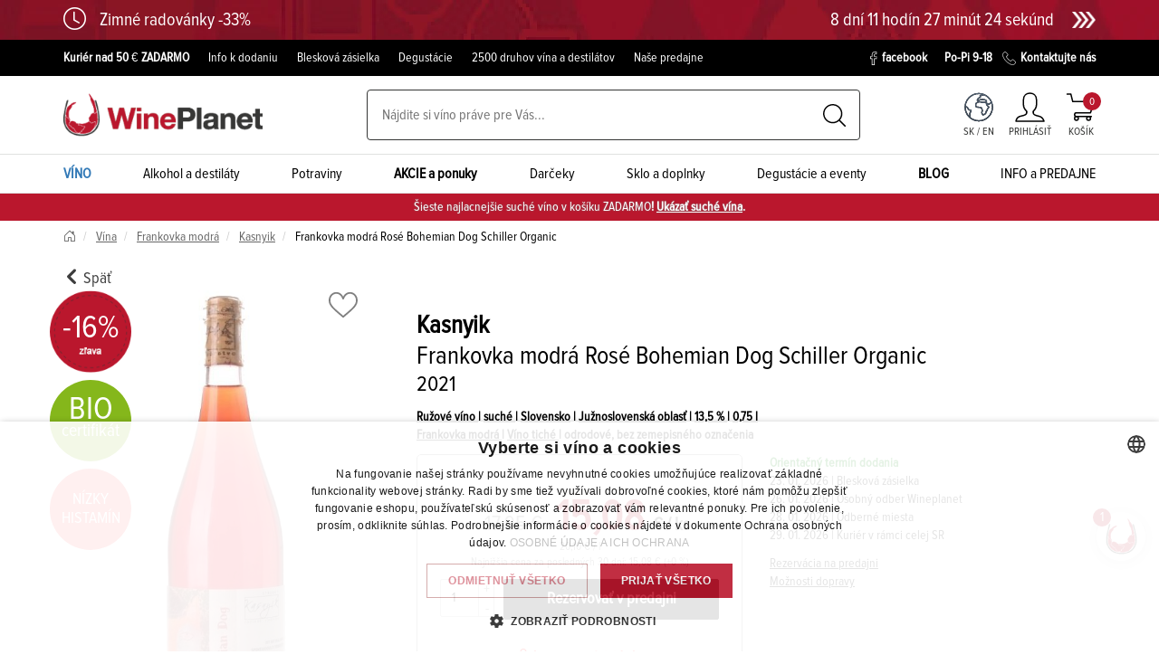

--- FILE ---
content_type: text/html; charset=utf-8
request_url: https://wineplanet.sk/produkt/vino/ruzove/frankovka-modra/500102951511-21_075/kasnyik-frankovka-modra-rose-bohemian-dog-schiller-organic-juznoslovenska-oblast-r2021-akostne-vino-ruzove-suche-organic-0-75l?itemListId=theme&itemListName=T%C3%A9matick%C3%A9%20in%C5%A1pir%C3%A1cie&index=6
body_size: 35619
content:
<!DOCTYPE html>
<html lang="sk">
<head>
	<meta charset="UTF-8">
	<meta name="viewport" content="width=device-width, initial-scale=1">

	<link rel="preconnect" href="https://www.google.com">
	<link rel="preconnect" href="https://www.gstatic.com" crossorigin>

			<script>
                window.dataLayer = window.dataLayer || [];
                function gtag(){dataLayer.push(arguments)};
            </script>

            <!-- Google Tag Manager head -->
            <script>(function(w,d,s,l,i){w[l]=w[l]||[];w[l].push({'gtm.start':
            new Date().getTime(),event:'gtm.js'});var f=d.getElementsByTagName(s)[0],
            j=d.createElement(s),dl=l!='dataLayer'?'&l='+l:'';j.async=true;j.src=
            'https://www.googletagmanager.com/gtm.js?id='+i+dl;f.parentNode.insertBefore(j,f);
            })(window,document,'script','dataLayer','GTM-WS6TGN');</script>
            <!-- End Google Tag Manager head -->


	<title>Kasnyik Frankovka modrá Rosé Bohemian Dog Schiller Organic, Južnoslovenská oblasť, r2021, akostné víno, ružové, suché, organic 0,75L  |  			WinePlanet.sk
</title>

	<meta name="description" content="100% Frankovka modrá.  Hrozno bolo zbierané z honu Góre, zo 6 ročného vinohradu pri cukornatosti 21.50° NM. Kvasenie prebehlo spontánne po 2 dňovej macerácie na šupkách. Nečírené, nefiltrované. Pomenovaním Schiller dáva najavo, že sa nejedná o bežné rosé. Víno má číru, tehlovú farbu, vôňa je plná zrelého červeného ovocia s dominanciou jahôd, malín a ríbezlí V chutí svieže a šťavnaté.">

	<meta name="author" content="Corner">
	<meta name="robots" content="all,follow">

	<base href="https://wineplanet.sk/">
	<link rel="canonical" href="https://wineplanet.sk/produkt/vino/ruzove/frankovka-modra/500102951511-21_075/kasnyik-frankovka-modra-rose-bohemian-dog-schiller-organic-juznoslovenska-oblast-r2021-akostne-vino-ruzove-suche-organic-0-75l">

	<link rel="shortcut icon" sizes="16x16 32x32 48x48" href="https://wineplanet.sk/www/images/favicons/favicon.ico">
	<link rel="shortcut icon" type="image/x-icon" href="https://wineplanet.sk/www/images/favicons/favicon.ico">
	<!--[if IE]>
	<link rel="shortcut icon" href="https://wineplanet.sk/www/images/favicons/favicon.ico"><![endif]-->
	<link rel="apple-touch-icon" sizes="180x180" href="https://wineplanet.sk/www/images/favicons/apple-touch-icon.png">
	<link rel="icon" type="image/png" href="https://wineplanet.sk/www/images/favicons/favicon-32x32.png" sizes="32x32">
	<link rel="icon" type="image/png" href="https://wineplanet.sk/www/images/favicons/favicon-16x16.png" sizes="16x16">
	<link rel="manifest" href="https://wineplanet.sk/www/images/favicons/manifest.json">
	<link rel="mask-icon" href="https://wineplanet.sk/www/images/favicons/safari-pinned-tab.svg" color="#5bbad5">
	<link rel="shortcut icon" href="https://wineplanet.sk/www/images/favicons/favicon.ico">

	<meta name="msapplication-config" content="https://wineplanet.sk/www/images/favicons/browserconfig.xml">
	<meta name="theme-color" content="#ffffff">

	<meta property="og:url" content="https://wineplanet.sk/produkt/vino/ruzove/frankovka-modra/500102951511-21_075/kasnyik-frankovka-modra-rose-bohemian-dog-schiller-organic-juznoslovenska-oblast-r2021-akostne-vino-ruzove-suche-organic-0-75l">
	<meta property="og:title" content="Kasnyik Frankovka modrá Rosé Bohemian Dog Schiller Organic, Južnoslovenská oblasť, r2021, akostné víno, ružové, suché, organic 0,75L">
	<meta property="og:description" content="100% Frankovka modrá.  Hrozno bolo zbierané z honu Góre, zo 6 ročného vinohradu pri cukornatosti 21.50° NM. Kvasenie prebehlo spontánne po 2 dňovej macerácie na šupkách. Nečírené, nefiltrované. Pomenovaním Schiller dáva najavo, že sa nejedná o bežné rosé. Víno má číru, tehlovú farbu, vôňa je plná zrelého červeného ovocia s dominanciou jahôd, malín a ríbezlí V chutí svieže a šťavnaté.">
	<meta property="og:image" content="https://wineplanet.sk/www/files/image/og/609619908.JPG?v=1756989308">
	<meta property="og:type" content="website">
	<meta property="og:locale" content="sk">
	<meta property="fb:app_id" content="265675400662672">
	<meta property="fb:pages" content="162090523801093"> 

	<meta name="google-site-verification" content="lYUtmO5Bw_t_4zsRuqw6aAyB9g3DpTyT85EQj9GJGPA">

<link rel="stylesheet" href="/www/css/styles.min.css?v=1768206849">

</head>
<body class="wineplanet product:default-default" id="lang-sk">
<div id="ieBox" class="hidden">
	<div class="modal fade in" tabindex="-1" role="dialog" style="display: block;">
		<div class="modal-dialog modal-lg" role="document">
			<div class="modal-content">
				<div class="modal-header">
					<button type="button" class="close" data-dismiss="modal" aria-label="Close" id="ieBox-close">
					</button>
					<strong class="modal-title">Váš prehliadač nie je podporovaný</strong>
				</div>
				<div class="modal-body">
					<p>Vyzerá to, že používate starý a nepodporovaný prehliadač. Pre návštevu tejto stránky, použite prosím jeden z podporovaných prehliadačov.</p>
					<table class="browsers">
						<thead>
						<tr>
							<th colspan="3">Odporúčame použiť najnovšiu verziu jedného z týchto prehliadačov:</th>
						</tr>
						</thead>
						<tbody>
						<tr>
							<td>
								<a href="https://www.microsoft.com/edge" target="_blank">
									<img src="https://wineplanet.sk/www/images/browsers/edge.png" alt="Microsoft Edge" loading="lazy"><br>
									<span>Microsoft Edge</span>
								</a>
							</td>
							<td>
								<a href="https://www.mozilla.org/firefox/new" target="_blank">
									<img src="https://wineplanet.sk/www/images/browsers/firefox.png" alt="Mozilla Firefox" loading="lazy"><br>
									<span>Mozilla Firefox</span>
								</a>
							</td>
							<td>
								<a href="https://www.google.com/chrome/browser/desktop/" target="_blank">
									<img src="https://wineplanet.sk/www/images/browsers/chrome.png" alt="Google Chrome" loading="lazy"><br>
									<span>Google Chrome</span>
								</a>
							</td>
						</tr>
						</tbody>
					</table>
				</div>
			</div>
		</div>
	</div>
</div>

<script>
	function isIE() {
		return (window.navigator.userAgent.match(/MSIE|Trident/) !== null);
	}

	if(isIE() === true) {
		document.getElementById("ieBox").classList.remove("hidden");
		document.getElementById("ieBox-close").addEventListener("click", function() {
			document.getElementById("ieBox").classList.add("hidden");
		});
	}
</script>


<div class="offerBox" style="bottom: calc(60px)">
	
	<div class="offerBoxImageBox">
		<img src="https://wineplanet.sk/www/images/chatBoxImage.png" alt="offerBox" loading="lazy">
	</div>
	<div class="offerNumber">1</div>
	<div class="offerInside">
		<p class="offerHeader">5. 2. - Degustácia PN Viničky3</p>
		<div class="closeOffer"></div>
		<a href="https://wineplanet.sk/degustacie/5-2-degustacia-pinot-noir-vinicky3">
			<img src="https://wineplanet.sk/www/files/image/offers/slideervinicky-vinicky.jpg" alt="offerImage">
		</a>
		<div><p>Pozývame vás na unikátnu degustáciu jednej odrody z jediného vinohradu v troch interpretáciách.</p>
</div>
		<a href="https://wineplanet.sk/degustacie/5-2-degustacia-pinot-noir-vinicky3" class="offerButton">Lístky</a>
	</div>
</div>

<!-- Load Facebook SDK for JavaScript -->
<div id="fb-root"></div>
<script>
	(function(d, s, id) {
		var js, fjs = d.getElementsByTagName(s)[0];
		if(d.getElementById(id)) {
			return;
		}
		js = d.createElement(s);
		js.id = id;
		js.src = "https://connect.facebook.net/sk_SK/sdk.js#xfbml=1&version=v15.0";
		fjs.parentNode.insertBefore(js, fjs);
	}(document, 'script', 'facebook-jssdk'));
</script>


<script src="https://apis.google.com/js/platform.js" async defer>
	{
		lang: 'cs'
	}
</script>

<header class="layout-header">
	
	<section class="layout-header-promo">
		<a href="/promo/zimne-radovanky-33">
			<div class="container">
				<div class="row">
					<div class="col-xs-12 promoCountdown-header">
						<div class="promoCountdown-header">
							<i class="bi bi-clock icon" aria-hidden="true"></i>
							<div>
								<h4>Zimné radovánky -33%</h4>
								
							</div>
						</div>

						<div class="promoCountdown-header">
							<time class="countdown" datetime="2026-01-31 13:16:02" data-lang="sk" data-remains="" data-after="">
								Limitovaná akcia do 13:16:02 31.01.2026
							</time>

							<img src="https://wineplanet.sk/www/images/promo/right-arrow.png" alt="right-arrow" class="arrow">
						</div>
					</div>
				</div>
			</div>
		</a>
	</section>

	<!-- Black top line -->
	<section class="o-blackTopLine">
		<div class="container">
			<div class="row">
				<div class="c-leftSideBox col-xs-12 col-lg-9">
<ul>
	<li><a href="https://wineplanet.sk/doprava-tovaru"><strong>Kuriér nad 50 </strong><span class="aCOpRe">€</span> <strong>ZADARMO</strong></a></li>
	<li><a href="https://wineplanet.sk/doprava-tovaru">Info k dodaniu</a></li>
	<li><a href="https://wineplanet.sk/bleskova-zasielka-do-hodiny" target="_blank">Blesková zásielka</a></li>
	<li><a href="https://wineplanet.sk/degustacie">Degustácie</a></li>
	<li>2500 druhov vína a destilátov</li>
	<li><a href="https://wineplanet.sk/nase-predajne-vina-vinoteky-wineplanet">Naše predajne</a></li>
</ul>
				</div>

				<div class="c-rightSideBox col-lg-3">
					<a href="https://www.facebook.com/wineplanet/" target="_blank">
						<img src="https://wineplanet.sk/www/images/facebook_ico.svg" alt="facebook" loading="lazy">facebook
					</a>
					<span>Po-Pi 9-18</span>
					<a href="/kontakty">
						<img src="https://wineplanet.sk/www/images/tel_ico.svg" alt="telephone" loading="lazy">Kontaktujte nás
					</a>
				</div>

			</div>
		</div>
	</section>

	<!-- Main Header part -->
	<section class="layout-header-part">
		<div class="container">
			<!-- Header content -->
			<div class="c-headerContent">
				<!-- Mobile Hamburger menu -->
				<a href="#" class="mobileMenuButton">
					<i class="bi bi-list" aria-hidden="true"></i>MENU
				</a>

				<!-- Logo -->
				<a href="/?locale=sk">
						<img src="https://wineplanet.sk/www/images/mainLogo.png" alt="WinePlanet logo" class="mainLogo">
				</a>

<!-- Search box -->
<div class="searchBox c-desktop">
	<form action="/produkt/vino/ruzove/frankovka-modra/500102951511-21_075/kasnyik-frankovka-modra-rose-bohemian-dog-schiller-organic-juznoslovenska-oblast-r2021-akostne-vino-ruzove-suche-organic-0-75l?itemListId=theme&amp;itemListName=T%C3%A9matick%C3%A9%20in%C5%A1pir%C3%A1cie&amp;index=6" method="post" id="frm-searchControl-searchForm">
		<input type="search" name="search" placeholder="Nájdite si víno práve pre Vás..." autocomplete="off" id="frm-searchControl-searchForm-search" class="searchInputMain">
		<button class="submitButton" title="Vyhľadaj" type="submit" name="send">
			<img src="/www/images/searchButton.svg" alt="Vyhľadaj">
		</button>
	<input type="hidden" name="_do" value="searchControl-searchForm-submit"></form>


	<!-- Whisperer box -->
	<div class="whisperBox">
		<div class="accessTop" id="snippet-searchControl-autocomplete-top">
								<div class="header">Najviac hľadané výrazy</div>
					<div class="linksBox">
								<a href="/search.results/search-stat?keyword=merlot&amp;locale=sk">merlot</a>
								<a href="/search.results/search-stat?keyword=bollinger&amp;locale=sk">bollinger</a>
								<a href="/search.results/search-stat?keyword=dekanter&amp;locale=sk">dekanter</a>
								<a href="/search.results/search-stat?keyword=sauvignon&amp;locale=sk">sauvignon</a>
								<a href="/search.results/search-stat?keyword=prosecco&amp;locale=sk">prosecco</a>
								<a href="/search.results/search-stat?keyword=villa+maria+private+bin&amp;locale=sk">villa maria private bin</a>
								<a href="/search.results/search-stat?keyword=500103702417_075&amp;locale=sk">Reya Prosecco</a>
								<a href="/search.results/search-stat?keyword=domin&amp;locale=sk">domin</a>
								<a href="/search.results/search-stat?keyword=domin+%26+ku%C5%A1ick%C3%BD&amp;locale=sk">domin &amp; kušický</a>
								<a href="/search.results/search-stat?keyword=primitivo&amp;locale=sk">primitivo</a>
					</div>
		</div>

		<div class="accessBottom" id="snippet-searchControl-autocomplete-bottom">
								<div class="header">Najviac hľadané produkty</div>
					<div class="linksBox">
							<a href="/produkt/vino/biele/sauvignon/560202300101-25_075/babich-black-label-sauvignon-blanc-marlborough-r2025-vino-biele-suche-screw-cap-0-75l?itemListId=autocomplete&amp;itemListName=Na%C5%A1ept%C3%A1va%C4%8D&amp;index=0">
								Babich,  Black Label Sauvignon Blanc
							</a>
							<a href="/produkt/vino/biele/sauvignon/560202311101-25_075/babich-sauvignon-blanc-marlborough-r2025-vino-biele-suche-screw-cap-0-75l?itemListId=autocomplete&amp;itemListName=Na%C5%A1ept%C3%A1va%C4%8D&amp;index=1">
								Babich, Sauvignon Blanc
							</a>
							<a href="/product.default/?id=15123&amp;itemListId=autocomplete&amp;itemListName=Na%C5%A1ept%C3%A1va%C4%8D&amp;index=2&amp;locale=sk">
								, Degustácia PN Viničky 3
							</a>
							<a href="/produkt/vino/cervene/dunaj/500107801991-24_075/juraj-zaprazny-dunaj-juznoslovenska-oblast-r2024-vino-cervene-suche-0-75l?itemListId=autocomplete&amp;itemListName=Na%C5%A1ept%C3%A1va%C4%8D&amp;index=3">
								Juraj Zápražný, Dunaj
							</a>
							<a href="/produkt/vino/cervene/cabernet-sauvignon/500107801960-22_075/juraj-zaprazny-cabernet-sauvignon-juznoslovenska-oblast-r2022-vino-cervene-suche-0-75l?itemListId=autocomplete&amp;itemListName=Na%C5%A1ept%C3%A1va%C4%8D&amp;index=4">
								Juraj Zápražný, Cabernet Sauvignon 
							</a>
							<a href="/produkt/vino/cervene/sangiovese/511204084503-22_075/badia-a-passignano-chianti-classico-gran-selezione-docg-chianti-docg-r2022-vino-cervene-suche-0-75l?itemListId=autocomplete&amp;itemListName=Na%C5%A1ept%C3%A1va%C4%8D&amp;index=5">
								Badia a Passignano, Chianti Classico Gran Selezione
							</a>
							<a href="/produkt/vino/biele/500115601456-25_075/vilagi-winery-irsai-oliver-juznoslovenska-oblast-r2025-akostne-vino-biele-suche-screw-cap-0-75l?itemListId=autocomplete&amp;itemListName=Na%C5%A1ept%C3%A1va%C4%8D&amp;index=6">
								Világi Winery, Iršai Oliver
							</a>
							<a href="/produkt/vino/cervene/andre/500106505364-23_075/pd-mojmirovce-adam-redlight-nitrianska-oblast-r2023-vino-cervene-suche-screw-cap-0-75l?itemListId=autocomplete&amp;itemListName=Na%C5%A1ept%C3%A1va%C4%8D&amp;index=7">
								PD Mojmírovce, Adam redlight
							</a>
							<a href="/produkt/vino/biele/rulandske-sede/500107001871-24_075/vino-natural-domin-kusicky-rulandske-sede-bio-slovensko-r2024-vino-biele-suche-bio-0-75l?itemListId=autocomplete&amp;itemListName=Na%C5%A1ept%C3%A1va%C4%8D&amp;index=8">
								VÍNO NATURAL Domin &amp; Kušický, Rulandské šedé BIO
							</a>
							<a href="/produkt/vino/biele/510709485295-23_075/gerard-bertrand-vin-doux-naturel-muscat-de-rivesaltes-aoc-languedoc-roussillon-r2023-fortifikovane-vino-biele-sladke-0-75l?itemListId=autocomplete&amp;itemListName=Na%C5%A1ept%C3%A1va%C4%8D&amp;index=9">
								Gérard Bertrand, Vin Doux Naturel, Muscat de Rivesaltes
							</a>
					</div>
		</div>

<div id="snippet-searchControl-autocomplete-info"></div>
	</div>
	<!-- end of whisperer box -->
	<div id="autocomplete-link" data-link="/produkt/vino/ruzove/frankovka-modra/500102951511-21_075/kasnyik-frankovka-modra-rose-bohemian-dog-schiller-organic-juznoslovenska-oblast-r2021-akostne-vino-ruzove-suche-organic-0-75l?itemListId=theme&amp;itemListName=T%C3%A9matick%C3%A9%20in%C5%A1pir%C3%A1cie&amp;index=6&amp;do=searchControl-autocompleteSearch" data-searchterm="searchControl-searchTerm"></div>
	<div id="autocomplete-redraw" data-link="/produkt/vino/ruzove/frankovka-modra/500102951511-21_075/kasnyik-frankovka-modra-rose-bohemian-dog-schiller-organic-juznoslovenska-oblast-r2021-akostne-vino-ruzove-suche-organic-0-75l?itemListId=theme&amp;itemListName=T%C3%A9matick%C3%A9%20in%C5%A1pir%C3%A1cie&amp;index=6&amp;do=searchControl-redraw" data-searchterm="searchControl-searchTerm"></div>
</div>
<!-- end of search box -->


				<div class="headerButtons">
					<div class="headerIcon locale-switcher-icon">
						<a href="#" class="myAccount langSubmenuButton">
							<img src="https://wineplanet.sk/www/images/detailWorldIcon.svg" alt="language switcher" class="myAccountImage">
							<span class="descript mobile">SK/EN</span>
						</a>
						<div class="myAccount">
							<span class="descript desktop">
SK / 
									<a href="/product/wine/rose/frankovka-modra/500102951511-21_075/kasnyik-frankovka-modra-rose-bohemian-dog-schiller-organic-juznoslovenska-oblast-r2021-akostne-vino-ruzove-suche-organic-0-75l?itemListId=theme&amp;itemListName=T%C3%A9matick%C3%A9%20in%C5%A1pir%C3%A1cie&amp;index=6&amp;do=changeLocale">EN</a>
							</span>
						</div>
						<div class="headerIcon c-langSubmenu">
								<a  href="/produkt/vino/ruzove/frankovka-modra/500102951511-21_075/kasnyik-frankovka-modra-rose-bohemian-dog-schiller-organic-juznoslovenska-oblast-r2021-akostne-vino-ruzove-suche-organic-0-75l?itemListId=theme&amp;itemListName=T%C3%A9matick%C3%A9%20in%C5%A1pir%C3%A1cie&amp;index=6&amp;do=changeLocale">SK</a>
								<a  href="/product/wine/rose/frankovka-modra/500102951511-21_075/kasnyik-frankovka-modra-rose-bohemian-dog-schiller-organic-juznoslovenska-oblast-r2021-akostne-vino-ruzove-suche-organic-0-75l?itemListId=theme&amp;itemListName=T%C3%A9matick%C3%A9%20in%C5%A1pir%C3%A1cie&amp;index=6&amp;do=changeLocale">EN</a>
						</div>
					</div>

					<!-- My account link -->
					<div class="headerIcon c-signInIcon" id="snippet--login-container">
						<a href="/prihlasenie-a-registracia?backlink=b4bht" class="myAccount ">
							<img src="https://wineplanet.sk/www/images/person.svg" alt="Môj účet" class="myAccountImage">
							<span class="descript" title="Profil">
								Prihlásiť
							</span>
						</a>

					</div>


<div class="headerIcon" id="snippet-cart-cart-control-wrapper">
	<!-- My account link -->
	<a href="/objednavka/kosik" class="basketLink">
		<img src="/www/images/trolley.svg" alt="košík" class="basketLinkImage">
		<span class="descript">
			košík
		</span>
		<span class="sum"> 0 </span>
	</a>
</div>
				</div>

			</div>
			<!-- end of header content -->
		</div>
	</section>

	<!-- User submenu -->
	<section class="layout-header-menu o-userSubmenu">
		<div class="responseMenuHeader">UŽÍVATEĽSKÉ MENU</div>
		<div class="responseCloseButton">
			<div class="closeDiv1">
				<div class="closeDiv2"></div>
			</div>
		</div>
		<div class="container">
			<div class="contentBox">
					<a href="/prihlasenie-a-registracia?backlink=2etdj#signIn" class="link c-singIn">Prihlásiť sa</a>
					<a href="/prihlasenie-a-registracia?backlink=4ssrk#registration" class="link c-registration">Registrácia</a>
			</div>
		</div>
	</section>
	<!-- end of user submenu -->

	<!-- Lang submenu -->
	<section class="layout-header-menu o-langSubmenu">
		<div class="responseMenuHeader">VÝBER JAZYKA</div>
		<div class="responseCloseButton">
			<div class="closeDiv1">
				<div class="closeDiv2"></div>
			</div>
		</div>
		<div class="container">
			<div class="contentBox">
					<a class="link" href="/produkt/vino/ruzove/frankovka-modra/500102951511-21_075/kasnyik-frankovka-modra-rose-bohemian-dog-schiller-organic-juznoslovenska-oblast-r2021-akostne-vino-ruzove-suche-organic-0-75l?itemListId=theme&amp;itemListName=T%C3%A9matick%C3%A9%20in%C5%A1pir%C3%A1cie&amp;index=6&amp;do=changeLocale">SK</a><br>
					<a class="link" href="/product/wine/rose/frankovka-modra/500102951511-21_075/kasnyik-frankovka-modra-rose-bohemian-dog-schiller-organic-juznoslovenska-oblast-r2021-akostne-vino-ruzove-suche-organic-0-75l?itemListId=theme&amp;itemListName=T%C3%A9matick%C3%A9%20in%C5%A1pir%C3%A1cie&amp;index=6&amp;do=changeLocale">EN</a>
			</div>
		</div>
	</section>
	<!-- end of lang submenu -->


<!-- Header menu -->
<nav class="layout-header-menu o-mobileMenu">
	<div class="responseMenuHeader">
		<img src="https://wineplanet.sk/www/images/mainLogo.png" alt="WinePlanet logo" class="img-responsive">
	</div>
	<div class="responseCloseButton">
		<div class="closeDiv1">
			<div class="closeDiv2"></div>
		</div>
	</div>

	<div class="container">
		<div class="contentBox">
			<div class="link subLink c-wineCatalogLink">
				<a href="/vino?sp=1" class="link submenuHeadLink blueLink">
					<strong>VÍNO</strong>
					<picture>
						<source srcset="/www/thumbnails/catalog-response/AllWinesSubmenuImage2_x200f1qmt1725528916.jpg.webp" type="image/webp">
						<img src="/www/thumbnails/catalog-response/AllWinesSubmenuImage2_x200f1qmt1725528916.jpg" alt="Všetky vína" class="responseMenuImage" loading="lazy">
					</picture>
				</a>

				<!-- Submenu box -->
				<div class="c-submenuBox">
					<!-- Basic select -->
					<div class="basicSelect">

								<a href="
										/vino/farba/cervene?sp=1
"
										class="basicLink catalog" data-submenu="1">
									Červené víno
								</a>

								<a href="
										/vino/farba/biele?sp=1
"
										class="basicLink catalog" data-submenu="2">
									Biele víno
								</a>

								<a href="
										/vino/farba/ruzove?sp=1
"
										class="basicLink catalog" data-submenu="3">
									Ružové víno
								</a>

								<a href="
										/vino/druh/sumive-a-perlive-vina?sp=1
"
										class="basicLink catalog" data-submenu="4">
									Šumivé víno
								</a>

								<a href="
										/vino/druh/portske-fortifikovane-vina?sp=1
"
										class="basicLink catalog" data-submenu="5">
									Portské a sherry
								</a>

								<a href="
										/vino/druh/bio-vino?sp=1
"
										class="basicLink catalog" data-submenu="6">
									Bio víno
								</a>

								<a href="
										/vino/druh/nizkohistaminove-vino?sp=1
"
										class="basicLink catalog" data-submenu="7">
									Nízkohistamínové víno
								</a>

								<a href="
										/vino/druh/ikonicke-vino?sp=1
"
										class="basicLink catalog" data-submenu="8">
									Ikonické víno
								</a>

								<a href="
										/vino/druh/nealkoholicke-a-nizkoalkoholicke-vino?sp=1
"
										class="basicLink catalog" data-submenu="9">
									Nealkoholické a nízkoalkoholické víno
								</a>
									<hr>

								<a href="
										/vino?ft=NAZOVZNACKA&amp;sp=1
									 "
										class="basicLink catalog" data-submenu="10">
									Podľa značky
								</a>

								<a href="
										/vino?ft=KRAJINA&amp;sp=1
									 "
										class="basicLink catalog" data-submenu="11">
									Podľa krajiny
								</a>

						<a href="/vino?sp=1" class="btn btn-secondary filerButton">
							<i class="bi bi-sliders2-vertical" aria-hidden="true"></i>&nbsp;Detailný filter
						</a>
					</div>
					<!-- end of basic select -->

					<div class="catalogMenu-detail">
							<section class="detailSelection col3 subselection">
																	<div class="col-xs-12 header">Červené víno</div>

									<div class="col-xs-3 col-lg-2">
										<a href="/vino/farba/cervene?sp=1">
											<div class="subheader">Podľa cukornatosti</div>
										</a>

										<div class="detailLinksBox">
												<a href="/vino/farba/cervene/cukornatost/sladke?sp=1">sladké</a>
												<a href="/vino/farba/cervene/cukornatost/polosladke?sp=1">polosladké</a>
												<a href="/vino/farba/cervene/cukornatost/polosuche?sp=1">polosuché</a>
												<a href="/vino/farba/cervene/cukornatost/suche?sp=1">suché</a>
										</div>
									</div>

									<div class="col-xs-6 col-lg-5">
										<a href="/vino/farba/cervene?sp=1">
											<div class="subheader">Podľa odrody</div>
										</a>
										<div class="detailLinksBox c-linksColumn">
												<a href="/vino/farba/cervene/odroda/alibernet?sp=1">Alibernet</a>
												<a href="/vino/farba/cervene/odroda/andre?sp=1">André</a>
												<a href="/vino/farba/cervene/odroda/cabernet-franc?sp=1">Cabernet Franc</a>
												<a href="/vino/farba/cervene/odroda/cabernet-sauvignon?sp=1">Cabernet Sauvignon</a>
												<a href="/vino/farba/cervene/odroda/dunaj?sp=1">Dunaj</a>
												<a href="/vino/farba/cervene/odroda/frankovka-modra?sp=1">Frankovka modrá</a>
												<a href="/vino/farba/cervene/odroda/grenache-blanc?sp=1">Grenache Blanc</a>
												<a href="/vino/farba/cervene/odroda/hron?sp=1">Hron</a>
												<a href="/vino/farba/cervene/odroda/malbec?sp=1">Malbec</a>
												<a href="/vino/farba/cervene/odroda/nebbiolo?sp=1">Nebbiolo</a>
												<a href="/vino/farba/cervene/odroda/nero-d-avola?sp=1">Nero d'Avola</a>
												<a href="/vino/farba/cervene/odroda/petit-verdot?sp=1">Petit Verdot</a>
												<a href="/vino/farba/cervene/odroda/pinotage?sp=1">Pinotage</a>
												<a href="/vino/farba/cervene/odroda/primitivo?sp=1">Primitivo</a>
												<a href="/vino/farba/cervene/odroda/sangiovese?sp=1">Sangiovese</a>
												<a href="/vino/farba/cervene/odroda/svaetovavrinecke?sp=1">Svätovavrinecké</a>
												<a href="/vino/farba/cervene/odroda/syrah-shiraz?sp=1">Syrah/Shiraz</a>
												<a href="/vino/farba/cervene/odroda/tempranillo?sp=1">Tempranillo</a>
												<a href="/vino/farba/cervene/odroda/touriga-nacional?sp=1">Touriga Nacional</a>
										</div>
									</div>
									<a href="/vino/farba/cervene?sp=1" class="allProducts">
										Všetky červené vína
									</a>
									<div class="col-xs-3 col-lg-3 grey-column">

<div class="header">Neprehliadnite</div>
<div class="content">
	<div>
			<a href="/vino/stitok/novinky">NOVINKY</a>
			<a href="/vino/stitok/bio">BIO</a>
			<a href="/vino/stitok/vegan">VEGAN</a>
			<a href="/vino/stitok/nealko">NEALKO</a>
	</div>
	<div>
		<div class="subheader">Inšpirácie</div>
				<a href="/vino-k-teme/tipy-na-darceky" >Tipy na darčeky</a>
				<a href="/vino-k-teme/top-vina-zo-slovenska" >TOP vína zo Slovenska</a>
				<a href="/vino-k-teme/top-vina-z-roznych-krajin" >TOP vína z rôznych krajín</a>
				<a href="/vino-k-teme/ake-vina-na-husacie-a-kacacie-hody" >Aké vína na husacie a kačacie hody</a>
	</div>
	<div>
		<div class="subheader">Nové články</div>
			<a href="/blog/novinka-vinarstvo-st-andrea">Novinka – vinárstvo St. Andrea</a>
			<a href="/blog/varene-vino-jeho-benefity-a-spravna-priprava">Varené víno - jeho benefity a správna príprava</a>
			<a href="/blog/obmedzenie-cukru-vo-vine">Obmedzenie cukru vo víne?</a>
	</div>
</div>
									</div>

<div class="col-xs-12 c-rightBox col-lg-2">
	<div class="subheader">Odporúčame</div>

	<div class="productDescript">
			Reya
			Organica
		<br>
		<span>
				Rubino Cuvée BIO <br>
		</span>
	</div>

	<a href="/produkt/vino/cervene/500103703787-18_075/reya-organica-rubino-cuvee-bio-stredoslovenska-oblast-r2018-akostne-vino-cervene-suche-screw-cap-0-75l" class="imagePart sommelierImage gtm-product-click" data-product="&#123;&quot;item_id&quot;:&quot;500103703787-18_075&quot;,&quot;item_name&quot;:&quot;Reya Organica Rubino Cuvée BIO 0,75L, r2018, ak, cr, su, sc&quot;,&quot;price&quot;:5.1,&quot;item_brand&quot;:&quot;Reya&quot;,&quot;item_category&quot;:&quot;Vína / Víno tiché / Reya&quot;,&quot;item_list_id&quot;:&quot;menu_somelier&quot;,&quot;item_list_name&quot;:&quot;Menu - Someliér&quot;,&quot;index&quot;:1}">
		<picture>
				<source srcset="/www/thumbnails/product-middle/468743252_x200f1qmt1740438167.JPG.webp" type="image/webp">
				<img src="/www/thumbnails/product-middle/468743252_x200f1qmt1740438167.JPG" alt="Reya Organica Rubino Cuvée BIO 0,75L, r2018, ak, cr, su, sc" class="img-responsive" loading="lazy">
		</picture>
	</a>

	<div class="pricePart">
		<div class="mainPrice">
			5<sup>10 €</sup><sup class="pieces"> / ks </sup>
		</div>
	</div>
</div>
							</section>
							<section class="detailSelection col3 subselection">
																	<div class="col-xs-12 header">Biele víno</div>

									<div class="col-xs-3 col-lg-2">
										<a href="/vino/farba/biele?sp=1">
											<div class="subheader">Podľa cukornatosti</div>
										</a>
										<div class="detailLinksBox">
												<a href="/vino/farba/biele/cukornatost/sladke?sp=1">sladké</a>
												<a href="/vino/farba/biele/cukornatost/polosladke?sp=1">polosladké</a>
												<a href="/vino/farba/biele/cukornatost/polosuche?sp=1">polosuché</a>
												<a href="/vino/farba/biele/cukornatost/suche?sp=1">suché</a>
										</div>
									</div>

									<div class="col-xs-6 col-lg-5">
										<a href="/vino/farba/biele?sp=1">
											<div class="subheader">Podľa odrody</div>
										</a>
										<div class="detailLinksBox c-linksColumn">
												<a href="/vino/farba/biele/odroda/devin?sp=1">Devín</a>
												<a href="/vino/farba/biele/odroda/feteasca-regala?sp=1">Feteasca Regala</a>
												<a href="/vino/farba/biele/odroda/furmint?sp=1">Furmint</a>
												<a href="/vino/farba/biele/odroda/chardonnay?sp=1">Chardonnay</a>
												<a href="/vino/farba/biele/odroda/chenin-blanc?sp=1">Chenin Blanc</a>
												<a href="/vino/farba/biele/odroda/irsai-oliver?sp=1">Irsai Oliver</a>
												<a href="/vino/farba/biele/odroda/lipovina?sp=1">Lipovina</a>
												<a href="/vino/farba/biele/odroda/mueller-thurgau?sp=1">Müller Thurgau</a>
												<a href="/vino/farba/biele/odroda/muskat-zlty?sp=1">Muškát žltý</a>
												<a href="/vino/farba/biele/odroda/palava?sp=1">Pálava</a>
												<a href="/vino/farba/biele/odroda/pedro-ximenez?sp=1">Pedro Ximenez</a>
												<a href="/vino/farba/biele/odroda/prosecco-glera?sp=1">Prosecco/Glera</a>
												<a href="/vino/farba/biele/odroda/rizling-rynsky?sp=1">Rizling rýnsky</a>
												<a href="/vino/farba/biele/odroda/rizling-vlassky?sp=1">Rizling vlašský</a>
												<a href="/vino/farba/biele/odroda/rulandske-biele?sp=1">Rulandské biele</a>
												<a href="/vino/farba/biele/odroda/rulandske-sede?sp=1">Rulandské šedé</a>
												<a href="/vino/farba/biele/odroda/sauvignon?sp=1">Sauvignon</a>
												<a href="/vino/farba/biele/odroda/semillon?sp=1">Semillon</a>
												<a href="/vino/farba/biele/odroda/silvanske-zelene?sp=1">Silvánske zelené</a>
												<a href="/vino/farba/biele/odroda/tramin-cerveny?sp=1">Tramín červený</a>
												<a href="/vino/farba/biele/odroda/tramin-korenisty?sp=1">Tramín korenistý</a>
												<a href="/vino/farba/biele/odroda/trebbiano?sp=1">Trebbiano</a>
												<a href="/vino/farba/biele/odroda/veltlinske-zelene?sp=1">Veltlínske zelené</a>
										</div>
									</div>
									<a href="/vino/farba/biele?sp=1" class="allProducts">
										Všetky biele vína
									</a>
									<div class="col-xs-3 col-lg-3 grey-column">

<div class="header">Neprehliadnite</div>
<div class="content">
	<div>
			<a href="/vino/stitok/novinky">NOVINKY</a>
			<a href="/vino/stitok/bio">BIO</a>
			<a href="/vino/stitok/vegan">VEGAN</a>
			<a href="/vino/stitok/nealko">NEALKO</a>
	</div>
	<div>
		<div class="subheader">Inšpirácie</div>
				<a href="/vino-k-teme/tipy-na-darceky" >Tipy na darčeky</a>
				<a href="/vino-k-teme/top-vina-zo-slovenska" >TOP vína zo Slovenska</a>
				<a href="/vino-k-teme/top-vina-z-roznych-krajin" >TOP vína z rôznych krajín</a>
				<a href="/vino-k-teme/ake-vina-na-husacie-a-kacacie-hody" >Aké vína na husacie a kačacie hody</a>
	</div>
	<div>
		<div class="subheader">Nové články</div>
			<a href="/blog/novinka-vinarstvo-st-andrea">Novinka – vinárstvo St. Andrea</a>
			<a href="/blog/varene-vino-jeho-benefity-a-spravna-priprava">Varené víno - jeho benefity a správna príprava</a>
			<a href="/blog/obmedzenie-cukru-vo-vine">Obmedzenie cukru vo víne?</a>
	</div>
</div>
									</div>

<div class="col-xs-12 c-rightBox col-lg-2">
	<div class="subheader">Odporúčame</div>

	<div class="productDescript">
			SERENA 1881
		<br>
		<span>
				Prosecco Frizzante <br>
		</span>
	</div>

	<a href="/produkt/vino/biele/prosecco/glera/511222403645_075t2/serena-1881-prosecco-frizzante-doc-treviso-doc-rnv-perlive-vino-frizzante-biele-suche-0-75l" class="imagePart sommelierImage gtm-product-click" data-product="&#123;&quot;item_id&quot;:&quot;511222403645_075T2&quot;,&quot;item_name&quot;:&quot;SERENA 1881 Prosecco Frizzante 0,75L, DOC, rNV, friper, bl, su&quot;,&quot;price&quot;:7.49,&quot;item_brand&quot;:&quot;SERENA 1881&quot;,&quot;item_category&quot;:&quot;Vína / Prosecco/Glera / SERENA 1881&quot;,&quot;item_list_id&quot;:&quot;menu_somelier&quot;,&quot;item_list_name&quot;:&quot;Menu - Someliér&quot;,&quot;index&quot;:1}">
		<picture>
				<source srcset="/www/thumbnails/product-middle/689689269_x200f1qmt1764198154.JPG.webp" type="image/webp">
				<img src="/www/thumbnails/product-middle/689689269_x200f1qmt1764198154.JPG" alt="SERENA 1881 Prosecco Frizzante 0,75L, DOC, rNV, friper, bl, su" class="img-responsive" loading="lazy">
		</picture>
	</a>

	<div class="pricePart">
		<div class="mainPrice">
			7<sup>49 €</sup><sup class="pieces"> / ks </sup>
		</div>
	</div>
</div>
							</section>
							<section class="detailSelection col3 subselection">
																	<div class="col-xs-12 header">Ružové víno</div>

									<div class="col-xs-3 col-lg-2">
										<a href="/vino/farba/ruzove?sp=1">
											<div class="subheader">Podľa cukornatosti</div>
										</a>
										<div class="detailLinksBox">
												<a href="/vino/farba/ruzove/cukornatost/sladke?sp=1">sladké</a>
												<a href="/vino/farba/ruzove/cukornatost/polosladke?sp=1">polosladké</a>
												<a href="/vino/farba/ruzove/cukornatost/polosuche?sp=1">polosuché</a>
												<a href="/vino/farba/ruzove/cukornatost/suche?sp=1">suché</a>
										</div>
									</div>

									<div class="col-xs-6 col-lg-5">
										<a href="/vino/farba/ruzove?sp=1">
											<div class="subheader">Podľa odrody</div>
										</a>
										<div class="detailLinksBox c-linksColumn">
												<a href="/vino/farba/ruzove/odroda/andre?sp=1">André</a>
												<a href="/vino/farba/ruzove/odroda/cabernet-franc?sp=1">Cabernet Franc</a>
												<a href="/vino/farba/ruzove/odroda/cabernet-sauvignon?sp=1">Cabernet Sauvignon</a>
												<a href="/vino/farba/ruzove/odroda/cinsault?sp=1">Cinsault</a>
												<a href="/vino/farba/ruzove/odroda/dunaj?sp=1">Dunaj</a>
												<a href="/vino/farba/ruzove/odroda/frankovka-modra?sp=1">Frankovka modrá</a>
												<a href="/vino/farba/ruzove/odroda/grenache-blanc?sp=1">Grenache Blanc</a>
												<a href="/vino/farba/ruzove/odroda/hron?sp=1">Hron</a>
												<a href="/vino/farba/ruzove/odroda/chardonnay?sp=1">Chardonnay</a>
												<a href="/vino/farba/ruzove/odroda/chenin-blanc?sp=1">Chenin Blanc</a>
												<a href="/vino/farba/ruzove/odroda/macabeo?sp=1">Macabeo</a>
												<a href="/vino/farba/ruzove/odroda/malbec?sp=1">Malbec</a>
												<a href="/vino/farba/ruzove/odroda/merlot-blanc?sp=1">Merlot Blanc</a>
												<a href="/vino/farba/ruzove/odroda/negroamaro?sp=1">Negroamaro</a>
												<a href="/vino/farba/ruzove/odroda/parellada?sp=1">Parellada</a>
												<a href="/vino/farba/ruzove/odroda/pinot-grigio-rose?sp=1">Pinot Grigio rosé</a>
												<a href="/vino/farba/ruzove/odroda/pinot-meunier?sp=1">Pinot Meunier</a>
												<a href="/vino/farba/ruzove/odroda/pinotage?sp=1">Pinotage</a>
												<a href="/vino/farba/ruzove/odroda/prosecco-glera?sp=1">Prosecco/Glera</a>
												<a href="/vino/farba/ruzove/odroda/rulandske-modre-pinot-noir?sp=1">Rulandské modré/Pinot Noir</a>
												<a href="/vino/farba/ruzove/odroda/rulandske-modre-pinot-noir?sp=1">Rulandské modré/Pinot Noir</a>
												<a href="/vino/farba/ruzove/odroda/svaetovavrinecke?sp=1">Svätovavrinecké</a>
												<a href="/vino/farba/ruzove/odroda/syrah-shiraz?sp=1">Syrah/Shiraz</a>
												<a href="/vino/farba/ruzove/odroda/tempranillo?sp=1">Tempranillo</a>
												<a href="/vino/farba/ruzove/odroda/xarello?sp=1">Xarello</a>
												<a href="/vino/farba/ruzove/odroda/zweigeltrebe?sp=1">Zweigeltrebe</a>
										</div>
									</div>
									<a href="/vino/farba/ruzove?sp=1" class="allProducts">
										Všetky ružové vína
									</a>
									<div class="col-xs-3 col-lg-3 grey-column">

<div class="header">Neprehliadnite</div>
<div class="content">
	<div>
			<a href="/vino/stitok/novinky">NOVINKY</a>
			<a href="/vino/stitok/bio">BIO</a>
			<a href="/vino/stitok/vegan">VEGAN</a>
			<a href="/vino/stitok/nealko">NEALKO</a>
	</div>
	<div>
		<div class="subheader">Inšpirácie</div>
				<a href="/vino-k-teme/tipy-na-darceky" >Tipy na darčeky</a>
				<a href="/vino-k-teme/top-vina-zo-slovenska" >TOP vína zo Slovenska</a>
				<a href="/vino-k-teme/top-vina-z-roznych-krajin" >TOP vína z rôznych krajín</a>
				<a href="/vino-k-teme/ake-vina-na-husacie-a-kacacie-hody" >Aké vína na husacie a kačacie hody</a>
	</div>
	<div>
		<div class="subheader">Nové články</div>
			<a href="/blog/novinka-vinarstvo-st-andrea">Novinka – vinárstvo St. Andrea</a>
			<a href="/blog/varene-vino-jeho-benefity-a-spravna-priprava">Varené víno - jeho benefity a správna príprava</a>
			<a href="/blog/obmedzenie-cukru-vo-vine">Obmedzenie cukru vo víne?</a>
	</div>
</div>
									</div>

<div class="col-xs-12 c-rightBox col-lg-2">
	<div class="subheader">Odporúčame</div>

	<div class="productDescript">
			SERENA 1881
		<br>
		<span>
				Prosecco Rosé <br>
		</span>
	</div>

	<a href="/produkt/vino/ruzove/prosecco/glera/511222405136-23_075/serena-1881-prosecco-rose-doc-veneto-r2023-sumive-vino-spumante-ruzove-brut-0-75l" class="imagePart sommelierImage gtm-product-click" data-product="&#123;&quot;item_id&quot;:&quot;511222405136-23_075&quot;,&quot;item_name&quot;:&quot;SERENA 1881 Prosecco Rosé 0,75L, DOC, r2023, sum, ruz, brut&quot;,&quot;price&quot;:10.49,&quot;item_brand&quot;:&quot;SERENA 1881&quot;,&quot;item_category&quot;:&quot;Vína / Prosecco/Glera, Rulandské modré / SERENA 1881&quot;,&quot;item_list_id&quot;:&quot;menu_somelier&quot;,&quot;item_list_name&quot;:&quot;Menu - Someliér&quot;,&quot;index&quot;:1}">
		<picture>
				<source srcset="/www/thumbnails/product-middle/368255162_x200f1qmt1710803037.JPG.webp" type="image/webp">
				<img src="/www/thumbnails/product-middle/368255162_x200f1qmt1710803037.JPG" alt="SERENA 1881 Prosecco Rosé 0,75L, DOC, r2023, sum, ruz, brut" class="img-responsive" loading="lazy">
		</picture>
	</a>

	<div class="pricePart">
		<div class="mainPrice">
			10<sup>49 €</sup><sup class="pieces"> / ks </sup>
		</div>
	</div>
</div>
							</section>
							<section class="detailSelection col3 subselection">
																	<div class="col-xs-12 header">Šumivé víno</div>

									<div class="col-xs-3 col-lg-2">
										<a href="/vino/druh/sumive-a-perlive-vina?sp=1">
											<div class="subheader">Šumivé a perlivé vína</div>
										</a>
										<div class="detailLinksBox">
												<a href="/vino/druh/cava?sp=1">Cava</a>
												<a href="/vino/druh/cremant?sp=1">Crémant</a>
												<a href="/vino/druh/franciacorta?sp=1">Franciacorta</a>
												<a href="/vino/druh/prosecco?sp=1">Prosecco</a>
												<a href="/vino/druh/sampanske?sp=1">Šampanské</a>
												<a href="/vino/druh/sumive-vino?sp=1">Šumivé víno</a>
												<a href="/vino/druh/perlive?sp=1">Perlivé</a>
												<a href="/vino/druh/sytene?sp=1">Sýtené</a>
										</div>

										<div>
											<a href="/vino/druh/sekty-a-sampanske?sp=1">
												<div class="subheader">Podľa cukornatosti</div>
											</a>
											<div class="detailLinksBox">
													<a href="/vino/druh/sumive-a-perlive-vina/cukornatost/brut-nature?sp=1">brut nature</a>
													<a href="/vino/druh/sumive-a-perlive-vina/cukornatost/extra-brut?sp=1">extra brut</a>
													<a href="/vino/druh/sumive-a-perlive-vina/cukornatost/brut?sp=1">brut</a>
													<a href="/vino/druh/sumive-a-perlive-vina/cukornatost/extra-dry?sp=1">extra dry</a>
													<a href="/vino/druh/sumive-a-perlive-vina/cukornatost/dry-seco?sp=1">dry/seco</a>
													<a href="/vino/druh/sumive-a-perlive-vina/cukornatost/demi-sec-semi-seco?sp=1">demi sec/semi seco</a>
											</div>
										</div>
									</div>

									<div class="col-xs-6 col-lg-5">
										<a href="/vino/druh/sekty-a-sampanske?sp=1">
											<div class="subheader">Podľa odrody</div>
										</a>
										<div class="detailLinksBox c-linksColumnSekt">
												<a href="/vino/druh/sumive-a-perlive-vina/odroda/alibernet?sp=1">Alibernet</a>
												<a href="/vino/druh/sumive-a-perlive-vina/odroda/belle-epoque?sp=1">Belle Epoque</a>
												<a href="/vino/druh/sumive-a-perlive-vina/odroda/cabernet-franc?sp=1">Cabernet Franc</a>
												<a href="/vino/druh/sumive-a-perlive-vina/odroda/cabernet-sauvignon?sp=1">Cabernet Sauvignon</a>
												<a href="/vino/druh/sumive-a-perlive-vina/odroda/feteasca-regala?sp=1">Feteasca Regala</a>
												<a href="/vino/druh/sumive-a-perlive-vina/odroda/frankovka-modra?sp=1">Frankovka modrá</a>
												<a href="/vino/druh/sumive-a-perlive-vina/odroda/furmint?sp=1">Furmint</a>
												<a href="/vino/druh/sumive-a-perlive-vina/odroda/champagne-perrier-jouet?sp=1">Champagne Perrier Jouet</a>
												<a href="/vino/druh/sumive-a-perlive-vina/odroda/chardonnay?sp=1">Chardonnay</a>
												<a href="/vino/druh/sumive-a-perlive-vina/odroda/chenin-blanc?sp=1">Chenin Blanc</a>
												<a href="/vino/druh/sumive-a-perlive-vina/odroda/macabeo?sp=1">Macabeo</a>
												<a href="/vino/druh/sumive-a-perlive-vina/odroda/malbec?sp=1">Malbec</a>
												<a href="/vino/druh/sumive-a-perlive-vina/odroda/malvasia?sp=1">Malvasia</a>
												<a href="/vino/druh/sumive-a-perlive-vina/odroda/merlot-blanc?sp=1">Merlot Blanc</a>
												<a href="/vino/druh/sumive-a-perlive-vina/odroda/mueller-thurgau?sp=1">Müller Thurgau</a>
												<a href="/vino/druh/sumive-a-perlive-vina/odroda/muskat-zlty?sp=1">Muškát žltý</a>
												<a href="/vino/druh/sumive-a-perlive-vina/odroda/noria?sp=1">Noria</a>
												<a href="/vino/druh/sumive-a-perlive-vina/odroda/parellada?sp=1">Parellada</a>
												<a href="/vino/druh/sumive-a-perlive-vina/odroda/pinot-meunier?sp=1">Pinot Meunier</a>
												<a href="/vino/druh/sumive-a-perlive-vina/odroda/prosecco-glera?sp=1">Prosecco/Glera</a>
												<a href="/vino/druh/sumive-a-perlive-vina/odroda/rizling-rynsky?sp=1">Rizling rýnsky</a>
												<a href="/vino/druh/sumive-a-perlive-vina/odroda/rizling-vlassky?sp=1">Rizling vlašský</a>
												<a href="/vino/druh/sumive-a-perlive-vina/odroda/rulandske-biele?sp=1">Rulandské biele</a>
												<a href="/vino/druh/sumive-a-perlive-vina/odroda/rulandske-kucerave?sp=1">Rulandské kučeravé</a>
												<a href="/vino/druh/sumive-a-perlive-vina/odroda/rulandske-modre-pinot-noir?sp=1">Rulandské modré/Pinot Noir</a>
												<a href="/vino/druh/sumive-a-perlive-vina/odroda/rulandske-modre-pinot-noir?sp=1">Rulandské modré/Pinot Noir</a>
												<a href="/vino/druh/sumive-a-perlive-vina/odroda/rulandske-sede?sp=1">Rulandské šedé</a>
												<a href="/vino/druh/sumive-a-perlive-vina/odroda/sauvignon?sp=1">Sauvignon</a>
												<a href="/vino/druh/sumive-a-perlive-vina/odroda/svaetovavrinecke?sp=1">Svätovavrinecké</a>
												<a href="/vino/druh/sumive-a-perlive-vina/odroda/tramin-cerveny?sp=1">Tramín červený</a>
										</div>
									</div>
									<a href="/vino/druh/sumive-a-perlive-vina?sp=1" class="allProducts">
										Všetky šumivé vína
									</a>
									<div class="col-xs-3 col-lg-3 grey-column">

<div class="header">Neprehliadnite</div>
<div class="content">
	<div>
			<a href="/vino/stitok/novinky">NOVINKY</a>
			<a href="/vino/stitok/bio">BIO</a>
			<a href="/vino/stitok/vegan">VEGAN</a>
			<a href="/vino/stitok/nealko">NEALKO</a>
	</div>
	<div>
		<div class="subheader">Inšpirácie</div>
				<a href="/vino-k-teme/tipy-na-darceky" >Tipy na darčeky</a>
				<a href="/vino-k-teme/top-vina-zo-slovenska" >TOP vína zo Slovenska</a>
				<a href="/vino-k-teme/top-vina-z-roznych-krajin" >TOP vína z rôznych krajín</a>
				<a href="/vino-k-teme/ake-vina-na-husacie-a-kacacie-hody" >Aké vína na husacie a kačacie hody</a>
	</div>
	<div>
		<div class="subheader">Nové články</div>
			<a href="/blog/novinka-vinarstvo-st-andrea">Novinka – vinárstvo St. Andrea</a>
			<a href="/blog/varene-vino-jeho-benefity-a-spravna-priprava">Varené víno - jeho benefity a správna príprava</a>
			<a href="/blog/obmedzenie-cukru-vo-vine">Obmedzenie cukru vo víne?</a>
	</div>
</div>
									</div>

<div class="col-xs-12 c-rightBox col-lg-2">
	<div class="subheader">Odporúčame</div>

	<div class="productDescript">
			Reya
		<br>
		<span>
				Valdobbiadene Prosecco Superiore  <br>
		</span>
	</div>

	<a href="/produkt/vino/biele/500103702899_075/reya-valdobbiadene-prosecco-superiore-docg-valdobbiadene-docg-rnv-sumive-vino-spumante-biele-extra-dry-0-75l" class="imagePart sommelierImage gtm-product-click" data-product="&#123;&quot;item_id&quot;:&quot;500103702899_075&quot;,&quot;item_name&quot;:&quot;Reya Valdobbiadene Prosecco Superiore 0,75L, DOCG, rNV, sum, bl, exdry&quot;,&quot;price&quot;:13.69,&quot;item_brand&quot;:&quot;Reya&quot;,&quot;item_category&quot;:&quot;Vína / Prosecco Spumante / Reya&quot;,&quot;item_list_id&quot;:&quot;menu_somelier&quot;,&quot;item_list_name&quot;:&quot;Menu - Someliér&quot;,&quot;index&quot;:1}">
		<picture>
				<source srcset="/www/thumbnails/product-middle/597116129_x200f1qmt1755727373.JPG.webp" type="image/webp">
				<img src="/www/thumbnails/product-middle/597116129_x200f1qmt1755727373.JPG" alt="Reya Valdobbiadene Prosecco Superiore 0,75L, DOCG, rNV, sum, bl, exdry" class="img-responsive" loading="lazy">
		</picture>
	</a>

	<div class="pricePart">
		<div class="mainPrice">
			13<sup>69 €</sup><sup class="pieces"> / ks </sup>
		</div>
	</div>
</div>
							</section>
							<section class="detailSelection col3 subselection">
																	<div class="col-xs-12 header">Portské a sherry</div>

									<div class="col-xs-4 col-lg-3">
										<a href="/vino/druh/portske-fortifikovane-vina?sp=1">
											<div class="subheader">Portské, fortifikované vína</div>
										</a>
										<div class="detailLinksBox">
												<a href="/vino/druh/portske-vino?sp=1">Portské víno</a>
												<a href="/vino/druh/sherry?sp=1">Sherry</a>
												<a href="/vino/druh/madeira?sp=1">Madeira</a>
												<a href="/vino/druh/ine-fortifikovane-vino?sp=1">Iné fortifikované víno</a>
										</div>

										<div>
											<a href="/vino/druh/portske-fortifikovane-vina?sp=1">
												<div class="subheader">Podľa cukornatosti</div>
											</a>
											<div class="detailLinksBox">
													<a href="/vino/druh/portske-fortifikovane-vina/cukornatost/extra-suche?sp=1">extra suché</a>
													<a href="/vino/druh/portske-fortifikovane-vina/cukornatost/sladke?sp=1">sladké</a>
													<a href="/vino/druh/portske-fortifikovane-vina/cukornatost/suche?sp=1">suché</a>
											</div>
										</div>
									</div>

									<div class="col-xs-4 col-lg-4">
										<a href="/vino/druh/portske-fortifikovane-vina?sp=1">
											<div class="subheader">Podľa odrody</div>
										</a>
										<div class="detailLinksBox">
												<a href="/vino/druh/portske-fortifikovane-vina/odroda/bual?sp=1">Bual</a>
												<a href="/vino/druh/portske-fortifikovane-vina/odroda/malvasia?sp=1">Malvasia</a>
												<a href="/vino/druh/portske-fortifikovane-vina/odroda/pedro-ximenez?sp=1">Pedro Ximenez</a>
												<a href="/vino/druh/portske-fortifikovane-vina/odroda/sercial?sp=1">Sercial</a>
												<a href="/vino/druh/portske-fortifikovane-vina/odroda/tempranillo?sp=1">Tempranillo</a>
												<a href="/vino/druh/portske-fortifikovane-vina/odroda/tinta-amarela?sp=1">Tinta Amarela</a>
												<a href="/vino/druh/portske-fortifikovane-vina/odroda/tinta-barroca?sp=1">Tinta Barroca</a>
												<a href="/vino/druh/portske-fortifikovane-vina/odroda/touriga-francesa?sp=1">Touriga Francesa</a>
												<a href="/vino/druh/portske-fortifikovane-vina/odroda/touriga-nacional?sp=1">Touriga Nacional</a>
												<a href="/vino/druh/portske-fortifikovane-vina/odroda/zweigeltrebe?sp=1">Zweigeltrebe</a>
										</div>
									</div>
									<a href="/vino/druh/portske-fortifikovane-vina?sp=1" class="allProducts">
										Všetky portské a sherry
									</a>
									<div class="col-xs-3 col-lg-3 grey-column">

<div class="header">Neprehliadnite</div>
<div class="content">
	<div>
			<a href="/vino/stitok/novinky">NOVINKY</a>
			<a href="/vino/stitok/bio">BIO</a>
			<a href="/vino/stitok/vegan">VEGAN</a>
			<a href="/vino/stitok/nealko">NEALKO</a>
	</div>
	<div>
		<div class="subheader">Inšpirácie</div>
				<a href="/vino-k-teme/tipy-na-darceky" >Tipy na darčeky</a>
				<a href="/vino-k-teme/top-vina-zo-slovenska" >TOP vína zo Slovenska</a>
				<a href="/vino-k-teme/top-vina-z-roznych-krajin" >TOP vína z rôznych krajín</a>
				<a href="/vino-k-teme/ake-vina-na-husacie-a-kacacie-hody" >Aké vína na husacie a kačacie hody</a>
	</div>
	<div>
		<div class="subheader">Nové články</div>
			<a href="/blog/novinka-vinarstvo-st-andrea">Novinka – vinárstvo St. Andrea</a>
			<a href="/blog/varene-vino-jeho-benefity-a-spravna-priprava">Varené víno - jeho benefity a správna príprava</a>
			<a href="/blog/obmedzenie-cukru-vo-vine">Obmedzenie cukru vo víne?</a>
	</div>
</div>
									</div>

<div class="col-xs-12 c-rightBox col-lg-2">
	<div class="subheader">Odporúčame</div>

	<div class="productDescript">
			Graham's
		<br>
		<span>
				Six Grapes Reserve Port <br>
		</span>
	</div>

	<a href="/produkt/vino/cervene/touriga-francesa/512300200245_075db/graham-s-six-grapes-reserve-port-porto-e-douro-fortifikovane-vino-cervene-sladke-v-tube-0-75l" class="imagePart sommelierImage gtm-product-click" data-product="&#123;&quot;item_id&quot;:&quot;512300200245_075DB&quot;,&quot;item_name&quot;:&quot;Graham&apos;s Six Grapes Reserve Port 0,75L, fortvin, cr, sl, tuba&quot;,&quot;price&quot;:21.59,&quot;item_brand&quot;:&quot;Graham&apos;s&quot;,&quot;item_category&quot;:&quot;Vína / Touriga Francesa, Touriga Nacional, Tinta Barroca / Graham&apos;s&quot;,&quot;item_list_id&quot;:&quot;menu_somelier&quot;,&quot;item_list_name&quot;:&quot;Menu - Someliér&quot;,&quot;index&quot;:1}">
		<picture>
				<source srcset="/www/thumbnails/product-middle/448961991_x200f1qmt1758319380.JPG.webp" type="image/webp">
				<img src="/www/thumbnails/product-middle/448961991_x200f1qmt1758319380.JPG" alt="Graham&apos;s Six Grapes Reserve Port 0,75L, fortvin, cr, sl, tuba" class="img-responsive" loading="lazy">
		</picture>
	</a>

	<div class="pricePart">
		<div class="mainPrice">
			21<sup>59 €</sup><sup class="pieces"> / ks </sup>
		</div>
	</div>
</div>
							</section>
							<section class="detailSelection col3 subselection">
																	<div class="col-xs-12 header">Bio víno</div>

									<div class="col-xs-3 col-lg-2">
										<a href="/vino/druh/bio-vino?sp=1">
											<div class="subheader">Podľa farby</div>
										</a>
										<div class="detailLinksBox">
												<a href="/vino/druh/bio-vino/farba/biele?sp=1">biele</a>
												<a href="/vino/druh/bio-vino/farba/cervene?sp=1">červené</a>
												<a href="/vino/druh/bio-vino/farba/ruzove?sp=1">ružové</a>
										</div>
										<div>
											<a href="/vino/druh/bio-vino?sp=1">
												<div class="subheader">Podľa cukornatosti</div>
											</a>
											<div class="detailLinksBox">
													<a href="/vino/druh/bio-vino/cukornatost/brut?sp=1">brut</a>
													<a href="/vino/druh/bio-vino/cukornatost/polosladke?sp=1">polosladké</a>
													<a href="/vino/druh/bio-vino/cukornatost/polosuche?sp=1">polosuché</a>
													<a href="/vino/druh/bio-vino/cukornatost/suche?sp=1">suché</a>
													<a href="/vino/druh/bio-vino/cukornatost/sladke?sp=1">sladké</a>
													<a href="/vino/druh/bio-vino/cukornatost/demi-sec-semi-seco?sp=1">demi sec/semi seco</a>
													<a href="/vino/druh/bio-vino/cukornatost/extra-brut?sp=1">extra brut</a>
											</div>
										</div>
									</div>

									<div class="col-xs-6 col-lg-5">
										<a href="/vino/druh/bio-vino?sp=1">
											<div class="subheader">Podľa odrody</div>
										</a>
										<div class="detailLinksBox c-linksColumn">
												<a href="/vino/druh/bio-vino/odroda/aglianico?sp=1">Aglianico</a>
												<a href="/vino/druh/bio-vino/odroda/alibernet?sp=1">Alibernet</a>
												<a href="/vino/druh/bio-vino/odroda/cabernet-franc?sp=1">Cabernet Franc</a>
												<a href="/vino/druh/bio-vino/odroda/cabernet-sauvignon?sp=1">Cabernet Sauvignon</a>
												<a href="/vino/druh/bio-vino/odroda/caladoc?sp=1">Caladoc</a>
												<a href="/vino/druh/bio-vino/odroda/carignan?sp=1">Carignan</a>
												<a href="/vino/druh/bio-vino/odroda/carmenere?sp=1">Carmenére</a>
												<a href="/vino/druh/bio-vino/odroda/carricante?sp=1">Carricante</a>
												<a href="/vino/druh/bio-vino/odroda/devin?sp=1">Devín</a>
												<a href="/vino/druh/bio-vino/odroda/dunaj?sp=1">Dunaj</a>
												<a href="/vino/druh/bio-vino/odroda/fiano?sp=1">Fiano</a>
												<a href="/vino/druh/bio-vino/odroda/frankovka-modra?sp=1">Frankovka modrá</a>
												<a href="/vino/druh/bio-vino/odroda/frappato?sp=1">Frappato</a>
												<a href="/vino/druh/bio-vino/odroda/grecanico?sp=1">Grecanico</a>
												<a href="/vino/druh/bio-vino/odroda/grenache-blanc?sp=1">Grenache Blanc</a>
												<a href="/vino/druh/bio-vino/odroda/grenache-blanc?sp=1">Grenache Blanc</a>
												<a href="/vino/druh/bio-vino/odroda/chardonnay?sp=1">Chardonnay</a>
												<a href="/vino/druh/bio-vino/odroda/malbec?sp=1">Malbec</a>
												<a href="/vino/druh/bio-vino/odroda/merlot-a-sangiovese?sp=1">Merlot a Sangiovese</a>
												<a href="/vino/druh/bio-vino/odroda/merlot-blanc?sp=1">Merlot Blanc</a>
												<a href="/vino/druh/bio-vino/odroda/moscato-bianco?sp=1">Moscato Bianco</a>
												<a href="/vino/druh/bio-vino/odroda/mourvedre?sp=1">Mourvedre</a>
												<a href="/vino/druh/bio-vino/odroda/muskat-zlty?sp=1">Muškát žltý</a>
												<a href="/vino/druh/bio-vino/odroda/nero-d-avola?sp=1">Nero d'Avola</a>
												<a href="/vino/druh/bio-vino/odroda/palava?sp=1">Pálava</a>
												<a href="/vino/druh/bio-vino/odroda/petit-verdot?sp=1">Petit Verdot</a>
												<a href="/vino/druh/bio-vino/odroda/prosecco-glera?sp=1">Prosecco/Glera</a>
												<a href="/vino/druh/bio-vino/odroda/rizling-rynsky?sp=1">Rizling rýnsky</a>
												<a href="/vino/druh/bio-vino/odroda/rizling-vlassky?sp=1">Rizling vlašský</a>
												<a href="/vino/druh/bio-vino/odroda/roussanne?sp=1">Roussanne</a>
										</div>
									</div>
									<a href="/vino/druh/bio-vino?sp=1" class="allProducts">
										Všetky bio vína
									</a>
									<div class="col-xs-3 col-lg-3 grey-column">

<div class="header">Neprehliadnite</div>
<div class="content">
	<div>
			<a href="/vino/stitok/novinky">NOVINKY</a>
			<a href="/vino/stitok/bio">BIO</a>
			<a href="/vino/stitok/vegan">VEGAN</a>
			<a href="/vino/stitok/nealko">NEALKO</a>
	</div>
	<div>
		<div class="subheader">Inšpirácie</div>
				<a href="/vino-k-teme/tipy-na-darceky" >Tipy na darčeky</a>
				<a href="/vino-k-teme/top-vina-zo-slovenska" >TOP vína zo Slovenska</a>
				<a href="/vino-k-teme/top-vina-z-roznych-krajin" >TOP vína z rôznych krajín</a>
				<a href="/vino-k-teme/ake-vina-na-husacie-a-kacacie-hody" >Aké vína na husacie a kačacie hody</a>
	</div>
	<div>
		<div class="subheader">Nové články</div>
			<a href="/blog/novinka-vinarstvo-st-andrea">Novinka – vinárstvo St. Andrea</a>
			<a href="/blog/varene-vino-jeho-benefity-a-spravna-priprava">Varené víno - jeho benefity a správna príprava</a>
			<a href="/blog/obmedzenie-cukru-vo-vine">Obmedzenie cukru vo víne?</a>
	</div>
</div>
									</div>

<div class="col-xs-12 c-rightBox col-lg-2">
	<div class="subheader">Odporúčame</div>

	<div class="productDescript">
			Reya
			Organica
		<br>
		<span>
				Rubino Cuvée BIO <br>
		</span>
	</div>

	<a href="/produkt/vino/cervene/500103703787-18_075/reya-organica-rubino-cuvee-bio-stredoslovenska-oblast-r2018-akostne-vino-cervene-suche-screw-cap-0-75l" class="imagePart sommelierImage gtm-product-click" data-product="&#123;&quot;item_id&quot;:&quot;500103703787-18_075&quot;,&quot;item_name&quot;:&quot;Reya Organica Rubino Cuvée BIO 0,75L, r2018, ak, cr, su, sc&quot;,&quot;price&quot;:5.1,&quot;item_brand&quot;:&quot;Reya&quot;,&quot;item_category&quot;:&quot;Vína / Víno tiché / Reya&quot;,&quot;item_list_id&quot;:&quot;menu_somelier&quot;,&quot;item_list_name&quot;:&quot;Menu - Someliér&quot;,&quot;index&quot;:1}">
		<picture>
				<source srcset="/www/thumbnails/product-middle/468743252_x200f1qmt1740438167.JPG.webp" type="image/webp">
				<img src="/www/thumbnails/product-middle/468743252_x200f1qmt1740438167.JPG" alt="Reya Organica Rubino Cuvée BIO 0,75L, r2018, ak, cr, su, sc" class="img-responsive" loading="lazy">
		</picture>
	</a>

	<div class="pricePart">
		<div class="mainPrice">
			5<sup>10 €</sup><sup class="pieces"> / ks </sup>
		</div>
	</div>
</div>
							</section>
							<section class="detailSelection col3 subselection">
																	<div class="col-xs-12 header">Nízkohistamínové víno</div>

									<div class="col-xs-3 col-lg-2">
										<a href="/vino/druh/nizkohistaminove-vino?sp=1">
											<div class="subheader">Podľa farby</div>
										</a>
										<div class="detailLinksBox">
												<a href="/vino/druh/nizkohistaminove-vino/farba/biele?sp=1">biele</a>
												<a href="/vino/druh/nizkohistaminove-vino/farba/cervene?sp=1">červené</a>
												<a href="/vino/druh/nizkohistaminove-vino/farba/ruzove?sp=1">ružové</a>
										</div>
										<div>
											<a href="/vino/druh/nizkohistaminove-vino?sp=1">
												<div class="subheader">Podľa cukornatosti</div>
											</a>
											<div class="detailLinksBox">
													<a href="/vino/druh/nizkohistaminove-vino/cukornatost/polosladke?sp=1">polosladké</a>
													<a href="/vino/druh/nizkohistaminove-vino/cukornatost/polosuche?sp=1">polosuché</a>
													<a href="/vino/druh/nizkohistaminove-vino/cukornatost/sladke?sp=1">sladké</a>
													<a href="/vino/druh/nizkohistaminove-vino/cukornatost/suche?sp=1">suché</a>
											</div>
										</div>
									</div>

									<div class="col-xs-6 col-lg-5">
										<a href="/vino/druh/nizkohistaminove-vino?sp=1">
											<div class="subheader">Podľa odrody</div>
										</a>
										<div class="detailLinksBox c-linksColumn">
												<a href="/vino/druh/nizkohistaminove-vino/odroda/alibernet?sp=1">Alibernet</a>
												<a href="/vino/druh/nizkohistaminove-vino/odroda/cabernet-sauvignon?sp=1">Cabernet Sauvignon</a>
												<a href="/vino/druh/nizkohistaminove-vino/odroda/devin?sp=1">Devín</a>
												<a href="/vino/druh/nizkohistaminove-vino/odroda/dunaj?sp=1">Dunaj</a>
												<a href="/vino/druh/nizkohistaminove-vino/odroda/feteasca-regala?sp=1">Feteasca Regala</a>
												<a href="/vino/druh/nizkohistaminove-vino/odroda/frankovka-modra?sp=1">Frankovka modrá</a>
												<a href="/vino/druh/nizkohistaminove-vino/odroda/furmint?sp=1">Furmint</a>
												<a href="/vino/druh/nizkohistaminove-vino/odroda/hron?sp=1">Hron</a>
												<a href="/vino/druh/nizkohistaminove-vino/odroda/chardonnay?sp=1">Chardonnay</a>
												<a href="/vino/druh/nizkohistaminove-vino/odroda/irsai-oliver?sp=1">Irsai Oliver</a>
												<a href="/vino/druh/nizkohistaminove-vino/odroda/lipovina?sp=1">Lipovina</a>
												<a href="/vino/druh/nizkohistaminove-vino/odroda/milia?sp=1">Milia</a>
												<a href="/vino/druh/nizkohistaminove-vino/odroda/mueller-thurgau?sp=1">Müller Thurgau</a>
												<a href="/vino/druh/nizkohistaminove-vino/odroda/muskat-moravsky?sp=1">Muškát moravský</a>
												<a href="/vino/druh/nizkohistaminove-vino/odroda/muskat-zlty?sp=1">Muškát žltý</a>
												<a href="/vino/druh/nizkohistaminove-vino/odroda/noria?sp=1">Noria</a>
												<a href="/vino/druh/nizkohistaminove-vino/odroda/palava?sp=1">Pálava</a>
												<a href="/vino/druh/nizkohistaminove-vino/odroda/rizling-rynsky?sp=1">Rizling rýnsky</a>
												<a href="/vino/druh/nizkohistaminove-vino/odroda/rizling-vlassky?sp=1">Rizling vlašský</a>
												<a href="/vino/druh/nizkohistaminove-vino/odroda/rulandske-biele?sp=1">Rulandské biele</a>
												<a href="/vino/druh/nizkohistaminove-vino/odroda/rulandske-modre-pinot-noir?sp=1">Rulandské modré/Pinot Noir</a>
												<a href="/vino/druh/nizkohistaminove-vino/odroda/rulandske-sede?sp=1">Rulandské šedé</a>
												<a href="/vino/druh/nizkohistaminove-vino/odroda/sauvignon?sp=1">Sauvignon</a>
												<a href="/vino/druh/nizkohistaminove-vino/odroda/silvanske-zelene?sp=1">Silvánske zelené</a>
												<a href="/vino/druh/nizkohistaminove-vino/odroda/tramin-cerveny?sp=1">Tramín červený</a>
												<a href="/vino/druh/nizkohistaminove-vino/odroda/veltlinske-cervene-skore?sp=1">Veltlínske červené skoré</a>
												<a href="/vino/druh/nizkohistaminove-vino/odroda/veltlinske-zelene?sp=1">Veltlínske zelené</a>
												<a href="/vino/druh/nizkohistaminove-vino/odroda/zweigeltrebe?sp=1">Zweigeltrebe</a>
										</div>
									</div>
									<a href="/vino/druh/nizkohistaminove-vino?sp=1" class="allProducts">
										Všetky nízkohistamínové vína
									</a>
									<div class="col-xs-3 col-lg-3 grey-column">

<div class="header">Neprehliadnite</div>
<div class="content">
	<div>
			<a href="/vino/stitok/novinky">NOVINKY</a>
			<a href="/vino/stitok/bio">BIO</a>
			<a href="/vino/stitok/vegan">VEGAN</a>
			<a href="/vino/stitok/nealko">NEALKO</a>
	</div>
	<div>
		<div class="subheader">Inšpirácie</div>
				<a href="/vino-k-teme/tipy-na-darceky" >Tipy na darčeky</a>
				<a href="/vino-k-teme/top-vina-zo-slovenska" >TOP vína zo Slovenska</a>
				<a href="/vino-k-teme/top-vina-z-roznych-krajin" >TOP vína z rôznych krajín</a>
				<a href="/vino-k-teme/ake-vina-na-husacie-a-kacacie-hody" >Aké vína na husacie a kačacie hody</a>
	</div>
	<div>
		<div class="subheader">Nové články</div>
			<a href="/blog/novinka-vinarstvo-st-andrea">Novinka – vinárstvo St. Andrea</a>
			<a href="/blog/varene-vino-jeho-benefity-a-spravna-priprava">Varené víno - jeho benefity a správna príprava</a>
			<a href="/blog/obmedzenie-cukru-vo-vine">Obmedzenie cukru vo víne?</a>
	</div>
</div>
									</div>

<div class="col-xs-12 c-rightBox col-lg-2">
	<div class="subheader">Odporúčame</div>

	<div class="productDescript">
			Reya
			Organica
		<br>
		<span>
				Pinot Noir BIO <br>
		</span>
	</div>

	<a href="/produkt/vino/cervene/rulandske-modre/500103701086-20_075/reya-organica-pinot-noir-bio-stredoslovenska-oblast-r2020-cervene-suche-screw-cap-0-75l" class="imagePart sommelierImage gtm-product-click" data-product="&#123;&quot;item_id&quot;:&quot;500103701086-20_075&quot;,&quot;item_name&quot;:&quot;Reya Organica Pinot Noir BIO 0,75L, r2020, cr, su, sc&quot;,&quot;price&quot;:7.95,&quot;item_brand&quot;:&quot;Reya&quot;,&quot;item_category&quot;:&quot;Vína / Rulandské modré / Reya&quot;,&quot;item_list_id&quot;:&quot;menu_somelier&quot;,&quot;item_list_name&quot;:&quot;Menu - Someliér&quot;,&quot;index&quot;:1}">
		<picture>
				<source srcset="/www/thumbnails/product-middle/503289332_x200f1qmt1743116555.JPG.webp" type="image/webp">
				<img src="/www/thumbnails/product-middle/503289332_x200f1qmt1743116555.JPG" alt="Reya Organica Pinot Noir BIO 0,75L, r2020, cr, su, sc" class="img-responsive" loading="lazy">
		</picture>
	</a>

	<div class="pricePart">
		<div class="mainPrice">
			7<sup>95 €</sup><sup class="pieces"> / ks </sup>
		</div>
	</div>
</div>
							</section>
							<section class="detailSelection col3 subselection">
																	<div class="col-xs-12 header">Ikonické víno</div>

									<div class="col-xs-3 col-lg-2">
										<a href="/vino/druh/ikonicke-vino?sp=1">
											<div class="subheader">Podľa farby</div>
										</a>
										<div class="detailLinksBox">
												<a href="/vino/druh/ikonicke-vino/farba/biele?sp=1">biele</a>
												<a href="/vino/druh/ikonicke-vino/farba/cervene?sp=1">červené</a>
												<a href="/vino/druh/ikonicke-vino/farba/ruzove?sp=1">ružové</a>
										</div>

										<div>
											<a href="/vino/druh/ikonicke-vino?sp=1">
												<div class="subheader">Podľa cukornatosti</div>
											</a>
											<div class="detailLinksBox">
													<a href="/vino/druh/ikonicke-vino/cukornatost/demi-sec-semi-seco?sp=1">demi sec/semi seco</a>
													<a href="/vino/druh/ikonicke-vino/cukornatost/polosladke?sp=1">polosladké</a>
													<a href="/vino/druh/ikonicke-vino/cukornatost/polosuche?sp=1">polosuché</a>
													<a href="/vino/druh/ikonicke-vino/cukornatost/brut?sp=1">brut</a>
													<a href="/vino/druh/ikonicke-vino/cukornatost/brut-nature?sp=1">brut nature</a>
													<a href="/vino/druh/ikonicke-vino/cukornatost/extra-brut?sp=1">extra brut</a>
													<a href="/vino/druh/ikonicke-vino/cukornatost/sladke?sp=1">sladké</a>
													<a href="/vino/druh/ikonicke-vino/cukornatost/suche?sp=1">suché</a>
											</div>
										</div>
									</div>

									<div class="col-xs-6 col-lg-5">
										<a href="/vino/druh/ikonicke-vino?sp=1">
											<div class="subheader">Podľa odrody</div>
										</a>
										<div class="detailLinksBox c-linksColumn">
												<a href="/vino/druh/ikonicke-vino/odroda/aglianico?sp=1">Aglianico</a>
												<a href="/vino/druh/ikonicke-vino/odroda/aligote?sp=1">Aligote</a>
												<a href="/vino/druh/ikonicke-vino/odroda/ansonica?sp=1">Ansonica</a>
												<a href="/vino/druh/ikonicke-vino/odroda/cabernet-franc?sp=1">Cabernet Franc</a>
												<a href="/vino/druh/ikonicke-vino/odroda/cabernet-sauvignon?sp=1">Cabernet Sauvignon</a>
												<a href="/vino/druh/ikonicke-vino/odroda/caladoc?sp=1">Caladoc</a>
												<a href="/vino/druh/ikonicke-vino/odroda/carignan?sp=1">Carignan</a>
												<a href="/vino/druh/ikonicke-vino/odroda/carmenere?sp=1">Carmenére</a>
												<a href="/vino/druh/ikonicke-vino/odroda/cinsault?sp=1">Cinsault</a>
												<a href="/vino/druh/ikonicke-vino/odroda/dunaj?sp=1">Dunaj</a>
												<a href="/vino/druh/ikonicke-vino/odroda/grecanico?sp=1">Grecanico</a>
												<a href="/vino/druh/ikonicke-vino/odroda/grechetto?sp=1">Grechetto</a>
												<a href="/vino/druh/ikonicke-vino/odroda/grenache-blanc?sp=1">Grenache Blanc</a>
												<a href="/vino/druh/ikonicke-vino/odroda/chardonnay?sp=1">Chardonnay</a>
												<a href="/vino/druh/ikonicke-vino/odroda/macabeo?sp=1">Macabeo</a>
												<a href="/vino/druh/ikonicke-vino/odroda/malbec?sp=1">Malbec</a>
												<a href="/vino/druh/ikonicke-vino/odroda/malvasia?sp=1">Malvasia</a>
												<a href="/vino/druh/ikonicke-vino/odroda/merlot-a-sangiovese?sp=1">Merlot a Sangiovese</a>
												<a href="/vino/druh/ikonicke-vino/odroda/merlot-blanc?sp=1">Merlot Blanc</a>
												<a href="/vino/druh/ikonicke-vino/odroda/mourvedre?sp=1">Mourvedre</a>
												<a href="/vino/druh/ikonicke-vino/odroda/nebbiolo?sp=1">Nebbiolo</a>
												<a href="/vino/druh/ikonicke-vino/odroda/petit-verdot?sp=1">Petit Verdot</a>
												<a href="/vino/druh/ikonicke-vino/odroda/pinot-meunier?sp=1">Pinot Meunier</a>
												<a href="/vino/druh/ikonicke-vino/odroda/pinotage?sp=1">Pinotage</a>
												<a href="/vino/druh/ikonicke-vino/odroda/primitivo?sp=1">Primitivo</a>
												<a href="/vino/druh/ikonicke-vino/odroda/rizling-rynsky?sp=1">Rizling rýnsky</a>
												<a href="/vino/druh/ikonicke-vino/odroda/rulandske-biele?sp=1">Rulandské biele</a>
												<a href="/vino/druh/ikonicke-vino/odroda/rulandske-kucerave?sp=1">Rulandské kučeravé</a>
												<a href="/vino/druh/ikonicke-vino/odroda/rulandske-modre-pinot-noir?sp=1">Rulandské modré/Pinot Noir</a>
												<a href="/vino/druh/ikonicke-vino/odroda/rulandske-modre-pinot-noir?sp=1">Rulandské modré/Pinot Noir</a>
										</div>
									</div>
									<a href="/vino/druh/ikonicke-vino?sp=1" class="allProducts">
										Všetky ikonické vína
									</a>
									<div class="col-xs-3 col-lg-3 grey-column">

<div class="header">Neprehliadnite</div>
<div class="content">
	<div>
			<a href="/vino/stitok/novinky">NOVINKY</a>
			<a href="/vino/stitok/bio">BIO</a>
			<a href="/vino/stitok/vegan">VEGAN</a>
			<a href="/vino/stitok/nealko">NEALKO</a>
	</div>
	<div>
		<div class="subheader">Inšpirácie</div>
				<a href="/vino-k-teme/tipy-na-darceky" >Tipy na darčeky</a>
				<a href="/vino-k-teme/top-vina-zo-slovenska" >TOP vína zo Slovenska</a>
				<a href="/vino-k-teme/top-vina-z-roznych-krajin" >TOP vína z rôznych krajín</a>
				<a href="/vino-k-teme/ake-vina-na-husacie-a-kacacie-hody" >Aké vína na husacie a kačacie hody</a>
	</div>
	<div>
		<div class="subheader">Nové články</div>
			<a href="/blog/novinka-vinarstvo-st-andrea">Novinka – vinárstvo St. Andrea</a>
			<a href="/blog/varene-vino-jeho-benefity-a-spravna-priprava">Varené víno - jeho benefity a správna príprava</a>
			<a href="/blog/obmedzenie-cukru-vo-vine">Obmedzenie cukru vo víne?</a>
	</div>
</div>
									</div>

<div class="col-xs-12 c-rightBox col-lg-2">
	<div class="subheader">Odporúčame</div>

	<div class="productDescript">
			Champagne Ayala
		<br>
		<span>
				Brut Nature <br>
		</span>
	</div>

	<a href="/produkt/vino/biele/chardonnay/510700308000_075/champagne-ayala-brut-nature-aoc-champagne-sampanske-biele-brut-nature-0-75l" class="imagePart sommelierImage gtm-product-click" data-product="&#123;&quot;item_id&quot;:&quot;510700308000_075&quot;,&quot;item_name&quot;:&quot;Champagne Ayala Brut Nature 0,75L, AOC, sam, bl, brutn&quot;,&quot;price&quot;:65.49,&quot;item_brand&quot;:&quot;Champagne Ayala&quot;,&quot;item_category&quot;:&quot;Vína / Chardonnay, Rulandské modré / Champagne Ayala&quot;,&quot;item_list_id&quot;:&quot;menu_somelier&quot;,&quot;item_list_name&quot;:&quot;Menu - Someliér&quot;,&quot;index&quot;:1}">
		<picture>
				<source srcset="/www/thumbnails/product-middle/51106228_x200f1qmt1744236178.JPG.webp" type="image/webp">
				<img src="/www/thumbnails/product-middle/51106228_x200f1qmt1744236178.JPG" alt="Champagne Ayala Brut Nature 0,75L, AOC, sam, bl, brutn" class="img-responsive" loading="lazy">
		</picture>
	</a>

	<div class="pricePart">
		<div class="mainPrice">
			65<sup>49 €</sup><sup class="pieces"> / ks </sup>
		</div>
	</div>
</div>
							</section>
							<section class="detailSelection col3 subselection">
																	<div class="col-xs-12 header">Nealkoholické a nízkoalkoholické víno</div>

									<div class="col-xs-9 col-lg-7">
										<a href="/vino/druh/nealkoholicke-a-nizkoalkoholicke-vino?sp=1">
											<div class="subheader">Podľa farby</div>
										</a>
										<div class="detailLinksBox">
												<a href="/vino/druh/nealkoholicke-a-nizkoalkoholicke-vino/farba/ruzove?sp=1">ružové</a>
												<a href="/vino/druh/nealkoholicke-a-nizkoalkoholicke-vino/farba/biele?sp=1">biele</a>
												<a href="/vino/druh/nealkoholicke-a-nizkoalkoholicke-vino/farba/cervene?sp=1">červené</a>
										</div>
									</div>
									<a href="/vino/druh/nealkoholicke-a-nizkoalkoholicke-vino?sp=1" class="allProducts">
										Všetky nealkoholické vína
									</a>
									<div class="col-xs-3 col-lg-3 grey-column">

<div class="header">Neprehliadnite</div>
<div class="content">
	<div>
			<a href="/vino/stitok/novinky">NOVINKY</a>
			<a href="/vino/stitok/bio">BIO</a>
			<a href="/vino/stitok/vegan">VEGAN</a>
			<a href="/vino/stitok/nealko">NEALKO</a>
	</div>
	<div>
		<div class="subheader">Inšpirácie</div>
				<a href="/vino-k-teme/tipy-na-darceky" >Tipy na darčeky</a>
				<a href="/vino-k-teme/top-vina-zo-slovenska" >TOP vína zo Slovenska</a>
				<a href="/vino-k-teme/top-vina-z-roznych-krajin" >TOP vína z rôznych krajín</a>
				<a href="/vino-k-teme/ake-vina-na-husacie-a-kacacie-hody" >Aké vína na husacie a kačacie hody</a>
	</div>
	<div>
		<div class="subheader">Nové články</div>
			<a href="/blog/novinka-vinarstvo-st-andrea">Novinka – vinárstvo St. Andrea</a>
			<a href="/blog/varene-vino-jeho-benefity-a-spravna-priprava">Varené víno - jeho benefity a správna príprava</a>
			<a href="/blog/obmedzenie-cukru-vo-vine">Obmedzenie cukru vo víne?</a>
	</div>
</div>
									</div>

<div class="col-xs-12 c-rightBox col-lg-2">
	<div class="subheader">Odporúčame</div>

	<div class="productDescript">
			Le Petit Chavin
		<br>
		<span>
				sýtený na báze Chardonnay <br>
		</span>
	</div>

	<a href="/produkt/vino/biele/590200309046_075/le-petit-chavin-syteny-na-baze-chardonnay-francuzsko-syteny-miesany-nealkoholicky-napoj-z-odalkoholizovaneho-vina-biele-0-75l" class="imagePart sommelierImage gtm-product-click" data-product="&#123;&quot;item_id&quot;:&quot;590200309046_075&quot;,&quot;item_name&quot;:&quot;Le Petit Chavin sýtený na báze Chardonnay 0,75L, nealkomiesanyzvinasy, bl&quot;,&quot;price&quot;:6.94,&quot;item_brand&quot;:&quot;Le Petit Chavin&quot;,&quot;item_category&quot;:&quot;Vína / Nealkoholický sekt / Le Petit Chavin&quot;,&quot;item_list_id&quot;:&quot;menu_somelier&quot;,&quot;item_list_name&quot;:&quot;Menu - Someliér&quot;,&quot;index&quot;:1}">
		<picture>
				<source srcset="/www/thumbnails/product-middle/310789420_x200f1qmt1689026567.JPG.webp" type="image/webp">
				<img src="/www/thumbnails/product-middle/310789420_x200f1qmt1689026567.JPG" alt="Le Petit Chavin sýtený na báze Chardonnay 0,75L, nealkomiesanyzvinasy, bl" class="img-responsive" loading="lazy">
		</picture>
	</a>

	<div class="pricePart">
		<div class="mainPrice">
			6<sup>94 €</sup><sup class="pieces"> / ks </sup>
		</div>
	</div>
</div>
							</section>
							<section class="detailSelection col3 subselection">
																	<div class="col-xs-12 header">Podľa značky</div>

									<div class="col-xs-12 col-lg-10">
										<div class="detailLinksBox c-linksColumnWinery">
												<a href="/vino/znacka/albert-bichot?sp=1">Albert Bichot</a>
												<a href="/vino/znacka/antinori?sp=1">Antinori</a>
												<a href="/vino/znacka/champagne-ayala?sp=1">Champagne Ayala</a>
												<a href="/vino/znacka/champagne-bollinger?sp=1">Champagne Bollinger</a>
												<a href="/vino/znacka/caliterra?sp=1">Caliterra</a>
												<a href="/vino/znacka/champagne-palmer-co?sp=1">Champagne Palmer &amp; Co.</a>
												<a href="/vino/znacka/castello-della-sala?sp=1">Castello Della Sala</a>
												<a href="/vino/znacka/clarendelle?sp=1">Clarendelle</a>
												<a href="/vino/znacka/chateau-grand-bari?sp=1">Chateau Grand Bari</a>
												<a href="/vino/znacka/dr-loosen?sp=1">Dr. Loosen</a>
												<a href="/vino/znacka/haras-de-pirque?sp=1">Haras de Pirque</a>
												<a href="/vino/znacka/eileen-hardy?sp=1">Eileen Hardy</a>
												<a href="/vino/znacka/elena-walch?sp=1">Elena Walch</a>
												<a href="/vino/znacka/emiliana?sp=1">Emiliana</a>
												<a href="/vino/znacka/el-coto?sp=1">El Coto</a>
												<a href="/vino/znacka/errazuriz?sp=1">Errazuriz</a>
												<a href="/vino/znacka/fundus-regius?sp=1">Fundus Regius</a>
												<a href="/vino/znacka/graham-s?sp=1">Graham's</a>
												<a href="/vino/znacka/gerard-bertrand?sp=1">Gérard Bertrand</a>
												<a href="/vino/znacka/hacaj?sp=1">Hacaj</a>
												<a href="/vino/znacka/ostrozovic?sp=1">Ostrožovič</a>
												<a href="/vino/znacka/kanonkop?sp=1">Kanonkop</a>
												<a href="/vino/znacka/karpatska-perla?sp=1">Karpatská Perla</a>
												<a href="/vino/znacka/mascota-vineyards?sp=1">Mascota Vineyards</a>
												<a href="/vino/znacka/la-nascosta?sp=1">LA NASCOSTA</a>
												<a href="/vino/znacka/max-ferdinand-richter?sp=1">Max Ferdinand Richter</a>
												<a href="/vino/znacka/nichta?sp=1">Nichta</a>
												<a href="/vino/znacka/le-puy?sp=1">Le Puy</a>
												<a href="/vino/znacka/mrva-stanko?sp=1">Mrva &amp; Stanko</a>
												<a href="/vino/znacka/museum?sp=1">Museum</a>
												<a href="/vino/znacka/nederburg?sp=1">Nederburg</a>
												<a href="/vino/znacka/norton?sp=1">Norton</a>
												<a href="/vino/znacka/pavelka?sp=1">Pavelka</a>
												<a href="/vino/znacka/penfolds?sp=1">Penfolds</a>
												<a href="/vino/znacka/pierre-sparr?sp=1">Pierre Sparr</a>
												<a href="/vino/znacka/planeta?sp=1">Planeta</a>
												<a href="/vino/znacka/prinz-von-hessen?sp=1">Prinz von Hessen</a>
												<a href="/vino/znacka/quinta-do-crasto?sp=1">Quinta do Crasto</a>
												<a href="/vino/znacka/reya?sp=1">Reya</a>
												<a href="/vino/znacka/rutini?sp=1">Rutini</a>
												<a href="/vino/znacka/santa-cristina?sp=1">Santa Cristina</a>
												<a href="/vino/znacka/santa-margherita?sp=1">Santa Margherita</a>
												<a href="/vino/znacka/serena-1881?sp=1">SERENA 1881</a>
												<a href="/vino/znacka/tormaresca?sp=1">Tormaresca</a>
												<a href="/vino/znacka/villa-maria?sp=1">Villa Maria</a>
												<a href="/vino/znacka/zillinger?sp=1">Zillinger</a>
												<a href="/vino/znacka/vino-natural-domin-kusicky?sp=1">VÍNO NATURAL Domin &amp; Kušický</a>
										</div>
									</div>
									<a href="/vino?ft=NAZOVZNACKA" class="allProducts">
										Všetky značky
									</a>

<div class="col-xs-12 c-rightBox col-lg-2">
	<div class="subheader">Odporúčame</div>

	<div class="productDescript">
			Pavelka
			PIWI
		<br>
		<span>
				Don au Rizling <br>
		</span>
	</div>

	<a href="/produkt/vino/biele/500104228319-24_075/pavelka-piwi-don-au-rizling-slovensko-r2024-vino-biele-polosuche-screw-cap-0-75l" class="imagePart sommelierImage gtm-product-click" data-product="&#123;&quot;item_id&quot;:&quot;500104228319-24_075&quot;,&quot;item_name&quot;:&quot;Pavelka PIWI Don au Rizling 0,75L, r2024, bl, plsu, sc&quot;,&quot;price&quot;:14.95,&quot;item_brand&quot;:&quot;Pavelka&quot;,&quot;item_category&quot;:&quot;Vína / Víno tiché / Pavelka&quot;,&quot;item_list_id&quot;:&quot;menu_somelier&quot;,&quot;item_list_name&quot;:&quot;Menu - Someliér&quot;,&quot;index&quot;:1}">
		<picture>
				<source srcset="/www/thumbnails/product-middle/664387454_x200f1qmt1762124546.JPG.webp" type="image/webp">
				<img src="/www/thumbnails/product-middle/664387454_x200f1qmt1762124546.JPG" alt="Pavelka PIWI Don au Rizling 0,75L, r2024, bl, plsu, sc" class="img-responsive" loading="lazy">
		</picture>
	</a>

	<div class="pricePart">
		<div class="mainPrice">
			14<sup>95 €</sup><sup class="pieces"> / ks </sup>
		</div>
	</div>
</div>
							</section>
							<section class="detailSelection col3 subselection">
																	<div class="col-xs-12 header">Podľa krajiny</div>

									<div class="col-xs-12 col-lg-10">
										<div class="detailLinksBox c-linksColumnWinery">
												<a href="/vino/krajina/argentina?sp=1">Argentína</a>
												<a href="/vino/krajina/australia?sp=1">Austrália</a>
												<a href="/vino/krajina/ceska-republika?sp=1">Česká republika</a>
												<a href="/vino/krajina/cile?sp=1">Čile</a>
												<a href="/vino/krajina/francuzsko?sp=1">Francúzsko</a>
												<a href="/vino/krajina/gruzinsko?sp=1">Gruzínsko</a>
												<a href="/vino/krajina/japonsko?sp=1">Japonsko</a>
												<a href="/vino/krajina/juzna-afrika?sp=1">Južná Afrika</a>
												<a href="/vino/krajina/madarsko?sp=1">Maďarsko</a>
												<a href="/vino/krajina/nemecko?sp=1">Nemecko</a>
												<a href="/vino/krajina/novy-zeland?sp=1">Nový Zéland</a>
												<a href="/vino/krajina/portugalsko?sp=1">Portugalsko</a>
												<a href="/vino/krajina/rakusko?sp=1">Rakúsko</a>
												<a href="/vino/krajina/slovensko?sp=1">Slovensko</a>
												<a href="/vino/krajina/spanielsko?sp=1">Španielsko</a>
												<a href="/vino/krajina/taliansko?sp=1">Taliansko</a>
												<a href="/vino/krajina/uruguaj?sp=1">Uruguaj</a>
												<a href="/vino/krajina/usa?sp=1">USA</a>
										</div>
									</div>

									<a href="/vino?sp=1" class="allProducts">
										Všetky vína
									</a>

<div class="col-xs-12 c-rightBox col-lg-2">
	<div class="subheader">Odporúčame</div>

	<div class="productDescript">
			Reya
		<br>
		<span>
				Riesling <br>
		</span>
	</div>

	<a href="/produkt/vino/biele/rizling-rynsky/500103702394-23_075/reya-riesling-pdo-mosel-r2023-akostne-vino-biele-polosladke-screw-cap-0-75l" class="imagePart sommelierImage gtm-product-click" data-product="&#123;&quot;item_id&quot;:&quot;500103702394-23_075&quot;,&quot;item_name&quot;:&quot;Reya Riesling 0,75L, PDO, r2023, ak, bl, plsl, sc&quot;,&quot;price&quot;:7.29,&quot;item_brand&quot;:&quot;Reya&quot;,&quot;item_category&quot;:&quot;Vína / Rizling rýnsky / Reya&quot;,&quot;item_list_id&quot;:&quot;menu_somelier&quot;,&quot;item_list_name&quot;:&quot;Menu - Someliér&quot;,&quot;index&quot;:1}">
		<picture>
				<source srcset="/www/thumbnails/product-middle/403159909_x200f1qmt1722549882.JPG.webp" type="image/webp">
				<img src="/www/thumbnails/product-middle/403159909_x200f1qmt1722549882.JPG" alt="Reya Riesling 0,75L, PDO, r2023, ak, bl, plsl, sc" class="img-responsive" loading="lazy">
		</picture>
	</a>

	<div class="pricePart">
		<div class="mainPrice">
			7<sup>29 €</sup><sup class="pieces"> / ks </sup>
		</div>
	</div>
</div>
							</section>
					</div>
				</div>
				<!-- end of submenu box -->
			</div>

			<div class="link subLink c-spiritsCatalogLink">
				<a href="/alkohol-destilaty" class="link submenuHeadLink">
					Alkohol a destiláty
					<picture>
						<source srcset="/www/thumbnails/catalog-response/AllSpiritsSubmenuImage_x200f1qmt1725528916.jpg.webp" type="image/webp">
						<img src="/www/thumbnails/catalog-response/AllSpiritsSubmenuImage_x200f1qmt1725528916.jpg" alt="Všetky spirits" class="responseMenuImage" loading="lazy">
					</picture>
				</a>

				<!-- Submenu box -->
				<div class="c-submenuBox c-spiritsSubmenu">
					<div class="basicSelect noRightBorder">
							<a href="/alkohol-destilaty/druh/rum" class="basicLink catalog noSubmenu" data-submenu="1">
								Rum
							</a>
							<a href="/alkohol-destilaty/druh/gin" class="basicLink catalog noSubmenu" data-submenu="2">
								Gin
							</a>
							<a href="/alkohol-destilaty/druh/vodka" class="basicLink catalog noSubmenu" data-submenu="3">
								Vodka
							</a>
							<a href="/alkohol-destilaty/druh/whisky" class="basicLink catalog noSubmenu" data-submenu="4">
								Whisky
							</a>
							<a href="/alkohol-destilaty/druh/cognac" class="basicLink catalog noSubmenu" data-submenu="5">
								Cognac
							</a>
							<a href="/alkohol-destilaty/druh/brandy" class="basicLink catalog noSubmenu" data-submenu="6">
								Brandy
							</a>
							<a href="/alkohol-destilaty/druh/destilaty" class="basicLink catalog noSubmenu" data-submenu="7">
								Destiláty
							</a>
							<a href="/alkohol-destilaty/druh/borovicka" class="basicLink catalog noSubmenu" data-submenu="8">
								Borovička
							</a>
							<a href="/alkohol-destilaty/druh/tequila" class="basicLink catalog noSubmenu" data-submenu="9">
								Tequila
							</a>
							<a href="/alkohol-destilaty/druh/likery" class="basicLink catalog noSubmenu" data-submenu="10">
								Likéry
							</a>
							<a href="/alkohol-destilaty/druh/bitter" class="basicLink catalog noSubmenu" data-submenu="11">
								Bitter
							</a>
							<a href="/alkohol-destilaty/druh/armagnac" class="basicLink catalog noSubmenu" data-submenu="12">
								Armagnac
							</a>
							<a href="/alkohol-destilaty/druh/absinth" class="basicLink catalog noSubmenu" data-submenu="13">
								Absinth
							</a>
							<a href="/alkohol-destilaty/druh/pisco" class="basicLink catalog noSubmenu" data-submenu="14">
								Pisco
							</a>
							<a href="/alkohol-destilaty/druh/grappa" class="basicLink catalog noSubmenu" data-submenu="15">
								Grappa
							</a>
							<a href="/alkohol-destilaty/druh/kokteily" class="basicLink catalog noSubmenu" data-submenu="16">
								Kokteily
							</a>
					</div>
					<div class="catalogMenu-detail">
							<div class="detailSelection col3 subselection">
								<div class="col-xs-12 header">Rum</div>
								<div class="col-xs-12 col-lg-6 grey-column">

<div class="header">Neprehliadnite</div>
<div class="content">
	<div>
			<a href="/vino/stitok/novinky">NOVINKY</a>
			<a href="/vino/stitok/bio">BIO</a>
			<a href="/vino/stitok/vegan">VEGAN</a>
			<a href="/vino/stitok/nealko">NEALKO</a>
	</div>
	<div>
		<div class="subheader">Inšpirácie</div>
				<a href="/vino-k-teme/tipy-na-darceky" >Tipy na darčeky</a>
				<a href="/vino-k-teme/top-vina-zo-slovenska" >TOP vína zo Slovenska</a>
				<a href="/vino-k-teme/top-vina-z-roznych-krajin" >TOP vína z rôznych krajín</a>
				<a href="/vino-k-teme/ake-vina-na-husacie-a-kacacie-hody" >Aké vína na husacie a kačacie hody</a>
	</div>
	<div>
		<div class="subheader">Nové články</div>
			<a href="/blog/novinka-vinarstvo-st-andrea">Novinka – vinárstvo St. Andrea</a>
			<a href="/blog/varene-vino-jeho-benefity-a-spravna-priprava">Varené víno - jeho benefity a správna príprava</a>
			<a href="/blog/obmedzenie-cukru-vo-vine">Obmedzenie cukru vo víne?</a>
	</div>
</div>
								</div>

<div class="col-xs-12 c-rightBox col-lg-6">
	<div class="subheader">Odporúčame</div>

	<div class="productDescript">
			Malteco
		<br>
		<span>
				Reserva Aňejo Suave 10YO  40 %  <br>
		</span>
	</div>

	<a href="/produkt/320802207315_070db/malteco-reserva-anejo-suave-10yo-40-rum-darcekove-balenie-0-7l" class="imagePart sommelierImage gtm-product-click" data-product="&#123;&quot;item_id&quot;:&quot;320802207315_070DB&quot;,&quot;item_name&quot;:&quot;Malteco Reserva Aňejo Suave 10YO  40 % 0,7L, rum, DB&quot;,&quot;price&quot;:22.95,&quot;item_brand&quot;:&quot;Malteco&quot;,&quot;item_category&quot;:&quot;Spirity / Rum / Malteco&quot;,&quot;item_list_id&quot;:&quot;menu_somelier&quot;,&quot;item_list_name&quot;:&quot;Menu - Someliér&quot;,&quot;index&quot;:1}">
		<picture>
				<source srcset="/www/thumbnails/product-middle/340741165_x200f1qmt1699916630.JPG.webp" type="image/webp">
				<img src="/www/thumbnails/product-middle/340741165_x200f1qmt1699916630.JPG" alt="Malteco Reserva Aňejo Suave 10YO  40 % 0,7L, rum, DB" class="img-responsive" loading="lazy">
		</picture>
	</a>

	<div class="pricePart">
		<div class="mainPrice">
			22<sup>95 €</sup><sup class="pieces"> / ks </sup>
		</div>
	</div>
</div>
							</div>
							<div class="detailSelection col3 subselection">
								<div class="col-xs-12 header">Gin</div>
								<div class="col-xs-12 col-lg-6 grey-column">

<div class="header">Neprehliadnite</div>
<div class="content">
	<div>
			<a href="/vino/stitok/novinky">NOVINKY</a>
			<a href="/vino/stitok/bio">BIO</a>
			<a href="/vino/stitok/vegan">VEGAN</a>
			<a href="/vino/stitok/nealko">NEALKO</a>
	</div>
	<div>
		<div class="subheader">Inšpirácie</div>
				<a href="/vino-k-teme/tipy-na-darceky" >Tipy na darčeky</a>
				<a href="/vino-k-teme/top-vina-zo-slovenska" >TOP vína zo Slovenska</a>
				<a href="/vino-k-teme/top-vina-z-roznych-krajin" >TOP vína z rôznych krajín</a>
				<a href="/vino-k-teme/ake-vina-na-husacie-a-kacacie-hody" >Aké vína na husacie a kačacie hody</a>
	</div>
	<div>
		<div class="subheader">Nové články</div>
			<a href="/blog/novinka-vinarstvo-st-andrea">Novinka – vinárstvo St. Andrea</a>
			<a href="/blog/varene-vino-jeho-benefity-a-spravna-priprava">Varené víno - jeho benefity a správna príprava</a>
			<a href="/blog/obmedzenie-cukru-vo-vine">Obmedzenie cukru vo víne?</a>
	</div>
</div>
								</div>

<div class="col-xs-12 c-rightBox col-lg-6">
	<div class="subheader">Odporúčame</div>

	<div class="productDescript">
			Beefeater
		<br>
		<span>
				London dry gin 40% <br>
		</span>
	</div>

	<a href="/produkt/170600302278-p_100/beefeater-london-dry-gin-40-gin-1l" class="imagePart sommelierImage gtm-product-click" data-product="&#123;&quot;item_id&quot;:&quot;170600302278-P_100&quot;,&quot;item_name&quot;:&quot;Beefeater London dry gin 40% 1L, gin&quot;,&quot;price&quot;:18.95,&quot;item_brand&quot;:&quot;Beefeater&quot;,&quot;item_category&quot;:&quot;Spirity / Gin / Beefeater&quot;,&quot;item_list_id&quot;:&quot;menu_somelier&quot;,&quot;item_list_name&quot;:&quot;Menu - Someliér&quot;,&quot;index&quot;:1}">
		<picture>
				<source srcset="/www/thumbnails/product-middle/448150570_x200f1qmt1733180552.JPG.webp" type="image/webp">
				<img src="/www/thumbnails/product-middle/448150570_x200f1qmt1733180552.JPG" alt="Beefeater London dry gin 40% 1L, gin" class="img-responsive" loading="lazy">
		</picture>
	</a>

	<div class="pricePart">
		<div class="mainPrice">
			18<sup>95 €</sup><sup class="pieces"> / ks </sup>
		</div>
	</div>
</div>
							</div>
							<div class="detailSelection col3 subselection">
								<div class="col-xs-12 header">Vodka</div>
								<div class="col-xs-12 col-lg-6 grey-column">

<div class="header">Neprehliadnite</div>
<div class="content">
	<div>
			<a href="/vino/stitok/novinky">NOVINKY</a>
			<a href="/vino/stitok/bio">BIO</a>
			<a href="/vino/stitok/vegan">VEGAN</a>
			<a href="/vino/stitok/nealko">NEALKO</a>
	</div>
	<div>
		<div class="subheader">Inšpirácie</div>
				<a href="/vino-k-teme/tipy-na-darceky" >Tipy na darčeky</a>
				<a href="/vino-k-teme/top-vina-zo-slovenska" >TOP vína zo Slovenska</a>
				<a href="/vino-k-teme/top-vina-z-roznych-krajin" >TOP vína z rôznych krajín</a>
				<a href="/vino-k-teme/ake-vina-na-husacie-a-kacacie-hody" >Aké vína na husacie a kačacie hody</a>
	</div>
	<div>
		<div class="subheader">Nové články</div>
			<a href="/blog/novinka-vinarstvo-st-andrea">Novinka – vinárstvo St. Andrea</a>
			<a href="/blog/varene-vino-jeho-benefity-a-spravna-priprava">Varené víno - jeho benefity a správna príprava</a>
			<a href="/blog/obmedzenie-cukru-vo-vine">Obmedzenie cukru vo víne?</a>
	</div>
</div>
								</div>

<div class="col-xs-12 c-rightBox col-lg-6">
	<div class="subheader">Odporúčame</div>

	<div class="productDescript">
			Russian Standard
		<br>
		<span>
				Original 40% <br>
		</span>
	</div>

	<a href="/produkt/331001304797_100/russian-standard-original-40-vodka-1l" class="imagePart sommelierImage gtm-product-click" data-product="&#123;&quot;item_id&quot;:&quot;331001304797_100&quot;,&quot;item_name&quot;:&quot;Russian Standard Original 40% 1L, vodka&quot;,&quot;price&quot;:15.95,&quot;item_brand&quot;:&quot;Russian Standard&quot;,&quot;item_category&quot;:&quot;Spirity / Vodka / Russian Standard&quot;,&quot;item_list_id&quot;:&quot;menu_somelier&quot;,&quot;item_list_name&quot;:&quot;Menu - Someliér&quot;,&quot;index&quot;:1}">
		<picture>
				<source srcset="/www/thumbnails/product-middle/434070768_x200f1qmt1765235456.JPG.webp" type="image/webp">
				<img src="/www/thumbnails/product-middle/434070768_x200f1qmt1765235456.JPG" alt="Russian Standard Original 40% 1L, vodka" class="img-responsive" loading="lazy">
		</picture>
	</a>

	<div class="pricePart">
		<div class="mainPrice">
			15<sup>95 €</sup><sup class="pieces"> / ks </sup>
		</div>
	</div>
</div>
							</div>
							<div class="detailSelection col3 subselection">
								<div class="col-xs-12 header">Whisky</div>
								<div class="col-xs-12 col-lg-6 grey-column">

<div class="header">Neprehliadnite</div>
<div class="content">
	<div>
			<a href="/vino/stitok/novinky">NOVINKY</a>
			<a href="/vino/stitok/bio">BIO</a>
			<a href="/vino/stitok/vegan">VEGAN</a>
			<a href="/vino/stitok/nealko">NEALKO</a>
	</div>
	<div>
		<div class="subheader">Inšpirácie</div>
				<a href="/vino-k-teme/tipy-na-darceky" >Tipy na darčeky</a>
				<a href="/vino-k-teme/top-vina-zo-slovenska" >TOP vína zo Slovenska</a>
				<a href="/vino-k-teme/top-vina-z-roznych-krajin" >TOP vína z rôznych krajín</a>
				<a href="/vino-k-teme/ake-vina-na-husacie-a-kacacie-hody" >Aké vína na husacie a kačacie hody</a>
	</div>
	<div>
		<div class="subheader">Nové články</div>
			<a href="/blog/novinka-vinarstvo-st-andrea">Novinka – vinárstvo St. Andrea</a>
			<a href="/blog/varene-vino-jeho-benefity-a-spravna-priprava">Varené víno - jeho benefity a správna príprava</a>
			<a href="/blog/obmedzenie-cukru-vo-vine">Obmedzenie cukru vo víne?</a>
	</div>
</div>
								</div>

<div class="col-xs-12 c-rightBox col-lg-6">
	<div class="subheader">Odporúčame</div>

	<div class="productDescript">
			Chivas regal
		<br>
		<span>
				whisky 12r. 40% <br>
		</span>
	</div>

	<a href="/produkt/171101002931-p_070/chivas-regal-whisky-12r-40-whisky-0-7l" class="imagePart sommelierImage gtm-product-click" data-product="&#123;&quot;item_id&quot;:&quot;171101002931-P_070&quot;,&quot;item_name&quot;:&quot;Chivas regal whisky 12r. 40% 0,7L, whisky&quot;,&quot;price&quot;:26.79,&quot;item_brand&quot;:&quot;Chivas regal&quot;,&quot;item_category&quot;:&quot;Spirity / Whisky / Chivas regal&quot;,&quot;item_list_id&quot;:&quot;menu_somelier&quot;,&quot;item_list_name&quot;:&quot;Menu - Someliér&quot;,&quot;index&quot;:1}">
		<picture>
				<source srcset="/www/thumbnails/product-middle/529603082_x200f1qmt1749679364.JPG.webp" type="image/webp">
				<img src="/www/thumbnails/product-middle/529603082_x200f1qmt1749679364.JPG" alt="Chivas regal whisky 12r. 40% 0,7L, whisky" class="img-responsive" loading="lazy">
		</picture>
	</a>

	<div class="pricePart">
		<div class="mainPrice">
			26<sup>79 €</sup><sup class="pieces"> / ks </sup>
		</div>
	</div>
</div>
							</div>
							<div class="detailSelection col3 subselection">
								<div class="col-xs-12 header">Cognac</div>
								<div class="col-xs-12 col-lg-6 grey-column">

<div class="header">Neprehliadnite</div>
<div class="content">
	<div>
			<a href="/vino/stitok/novinky">NOVINKY</a>
			<a href="/vino/stitok/bio">BIO</a>
			<a href="/vino/stitok/vegan">VEGAN</a>
			<a href="/vino/stitok/nealko">NEALKO</a>
	</div>
	<div>
		<div class="subheader">Inšpirácie</div>
				<a href="/vino-k-teme/tipy-na-darceky" >Tipy na darčeky</a>
				<a href="/vino-k-teme/top-vina-zo-slovenska" >TOP vína zo Slovenska</a>
				<a href="/vino-k-teme/top-vina-z-roznych-krajin" >TOP vína z rôznych krajín</a>
				<a href="/vino-k-teme/ake-vina-na-husacie-a-kacacie-hody" >Aké vína na husacie a kačacie hody</a>
	</div>
	<div>
		<div class="subheader">Nové články</div>
			<a href="/blog/novinka-vinarstvo-st-andrea">Novinka – vinárstvo St. Andrea</a>
			<a href="/blog/varene-vino-jeho-benefity-a-spravna-priprava">Varené víno - jeho benefity a správna príprava</a>
			<a href="/blog/obmedzenie-cukru-vo-vine">Obmedzenie cukru vo víne?</a>
	</div>
</div>
								</div>

<div class="col-xs-12 c-rightBox col-lg-6">
	<div class="subheader">Odporúčame</div>

	<div class="productDescript">
			ABK6
		<br>
		<span>
				Cognac VSOP 40 % <br>
		</span>
	</div>

	<a href="/produkt/140200346374_0700db/abk6-cognac-vsop-40-konak-darcekove-balenie-0-7l" class="imagePart sommelierImage gtm-product-click" data-product="&#123;&quot;item_id&quot;:&quot;140200346374_0700DB&quot;,&quot;item_name&quot;:&quot;ABK6 Cognac VSOP 40 % 0,7L, cognac, DB&quot;,&quot;price&quot;:51.95,&quot;item_brand&quot;:&quot;ABK6&quot;,&quot;item_category&quot;:&quot;Spirity / Cognac / ABK6&quot;,&quot;item_list_id&quot;:&quot;menu_somelier&quot;,&quot;item_list_name&quot;:&quot;Menu - Someliér&quot;,&quot;index&quot;:1}">
		<picture>
				<source srcset="/www/thumbnails/product-middle/518938388_x200f1qmt1745618568.JPG.webp" type="image/webp">
				<img src="/www/thumbnails/product-middle/518938388_x200f1qmt1745618568.JPG" alt="ABK6 Cognac VSOP 40 % 0,7L, cognac, DB" class="img-responsive" loading="lazy">
		</picture>
	</a>

	<div class="pricePart">
		<div class="mainPrice">
			51<sup>95 €</sup><sup class="pieces"> / ks </sup>
		</div>
	</div>
</div>
							</div>
							<div class="detailSelection col3 subselection">
								<div class="col-xs-12 header">Brandy</div>
								<div class="col-xs-12 col-lg-6 grey-column">

<div class="header">Neprehliadnite</div>
<div class="content">
	<div>
			<a href="/vino/stitok/novinky">NOVINKY</a>
			<a href="/vino/stitok/bio">BIO</a>
			<a href="/vino/stitok/vegan">VEGAN</a>
			<a href="/vino/stitok/nealko">NEALKO</a>
	</div>
	<div>
		<div class="subheader">Inšpirácie</div>
				<a href="/vino-k-teme/tipy-na-darceky" >Tipy na darčeky</a>
				<a href="/vino-k-teme/top-vina-zo-slovenska" >TOP vína zo Slovenska</a>
				<a href="/vino-k-teme/top-vina-z-roznych-krajin" >TOP vína z rôznych krajín</a>
				<a href="/vino-k-teme/ake-vina-na-husacie-a-kacacie-hody" >Aké vína na husacie a kačacie hody</a>
	</div>
	<div>
		<div class="subheader">Nové články</div>
			<a href="/blog/novinka-vinarstvo-st-andrea">Novinka – vinárstvo St. Andrea</a>
			<a href="/blog/varene-vino-jeho-benefity-a-spravna-priprava">Varené víno - jeho benefity a správna príprava</a>
			<a href="/blog/obmedzenie-cukru-vo-vine">Obmedzenie cukru vo víne?</a>
	</div>
</div>
								</div>

<div class="col-xs-12 c-rightBox col-lg-6">
	<div class="subheader">Odporúčame</div>

	<div class="productDescript">
			Karpatské brandy špeciál
		<br>
		<span>
				VSOP 40% <br>
		</span>
	</div>

	<a href="/produkt/170300200415_070db/karpatske-brandy-special-vsop-40-brandy-darcekove-balenie-0-7l" class="imagePart sommelierImage gtm-product-click" data-product="&#123;&quot;item_id&quot;:&quot;170300200415_070DB&quot;,&quot;item_name&quot;:&quot;Karpatské brandy špeciál VSOP 40% 0,7L, brandy, DB&quot;,&quot;price&quot;:29.95,&quot;item_brand&quot;:&quot;Karpatské brandy špeciál&quot;,&quot;item_category&quot;:&quot;Spirity / Brandy / Karpatské brandy špeciál&quot;,&quot;item_list_id&quot;:&quot;menu_somelier&quot;,&quot;item_list_name&quot;:&quot;Menu - Someliér&quot;,&quot;index&quot;:1}">
		<picture>
				<source srcset="/www/thumbnails/product-middle/327886301_x200f1qmt1694556191.JPG.webp" type="image/webp">
				<img src="/www/thumbnails/product-middle/327886301_x200f1qmt1694556191.JPG" alt="Karpatské brandy špeciál VSOP 40% 0,7L, brandy, DB" class="img-responsive" loading="lazy">
		</picture>
	</a>

	<div class="pricePart">
		<div class="mainPrice">
			29<sup>95 €</sup><sup class="pieces"> / ks </sup>
		</div>
	</div>
</div>
							</div>
							<div class="detailSelection col3 subselection">
								<div class="col-xs-12 header">Destiláty</div>
								<div class="col-xs-12 col-lg-6 grey-column">

<div class="header">Neprehliadnite</div>
<div class="content">
	<div>
			<a href="/vino/stitok/novinky">NOVINKY</a>
			<a href="/vino/stitok/bio">BIO</a>
			<a href="/vino/stitok/vegan">VEGAN</a>
			<a href="/vino/stitok/nealko">NEALKO</a>
	</div>
	<div>
		<div class="subheader">Inšpirácie</div>
				<a href="/vino-k-teme/tipy-na-darceky" >Tipy na darčeky</a>
				<a href="/vino-k-teme/top-vina-zo-slovenska" >TOP vína zo Slovenska</a>
				<a href="/vino-k-teme/top-vina-z-roznych-krajin" >TOP vína z rôznych krajín</a>
				<a href="/vino-k-teme/ake-vina-na-husacie-a-kacacie-hody" >Aké vína na husacie a kačacie hody</a>
	</div>
	<div>
		<div class="subheader">Nové články</div>
			<a href="/blog/novinka-vinarstvo-st-andrea">Novinka – vinárstvo St. Andrea</a>
			<a href="/blog/varene-vino-jeho-benefity-a-spravna-priprava">Varené víno - jeho benefity a správna príprava</a>
			<a href="/blog/obmedzenie-cukru-vo-vine">Obmedzenie cukru vo víne?</a>
	</div>
</div>
								</div>

<div class="col-xs-12 c-rightBox col-lg-6">
	<div class="subheader">Odporúčame</div>

	<div class="productDescript">
			Fine Destillery
		<br>
		<span>
				Borovička Exclusive Slovak Gin  40% <br>
		</span>
	</div>

	<a href="/produkt/330500515530/fine-destillery-borovicka-exclusive-slovak-gin-40-destilat-iny-0-7l" class="imagePart sommelierImage gtm-product-click" data-product="&#123;&quot;item_id&quot;:&quot;330500515530&quot;,&quot;item_name&quot;:&quot;Fine Destillery Borovička Exclusive Slovak Gin  40% 0,7L, destin&quot;,&quot;price&quot;:17.35,&quot;item_brand&quot;:&quot;Fine Destillery&quot;,&quot;item_category&quot;:&quot;Spirity / Destiláty / Fine Destillery&quot;,&quot;item_list_id&quot;:&quot;menu_somelier&quot;,&quot;item_list_name&quot;:&quot;Menu - Someliér&quot;,&quot;index&quot;:1}">
		<picture>
				<source srcset="/www/thumbnails/product-middle/237054181_x200f1qmt1753912971.JPG.webp" type="image/webp">
				<img src="/www/thumbnails/product-middle/237054181_x200f1qmt1753912971.JPG" alt="Fine Destillery Borovička Exclusive Slovak Gin  40% 0,7L, destin" class="img-responsive" loading="lazy">
		</picture>
	</a>

	<div class="pricePart">
		<div class="mainPrice">
			17<sup>35 €</sup><sup class="pieces"> / ks </sup>
		</div>
	</div>
</div>
							</div>
							<div class="detailSelection col3 subselection">
								<div class="col-xs-12 header">Borovička</div>
								<div class="col-xs-12 col-lg-6 grey-column">

<div class="header">Neprehliadnite</div>
<div class="content">
	<div>
			<a href="/vino/stitok/novinky">NOVINKY</a>
			<a href="/vino/stitok/bio">BIO</a>
			<a href="/vino/stitok/vegan">VEGAN</a>
			<a href="/vino/stitok/nealko">NEALKO</a>
	</div>
	<div>
		<div class="subheader">Inšpirácie</div>
				<a href="/vino-k-teme/tipy-na-darceky" >Tipy na darčeky</a>
				<a href="/vino-k-teme/top-vina-zo-slovenska" >TOP vína zo Slovenska</a>
				<a href="/vino-k-teme/top-vina-z-roznych-krajin" >TOP vína z rôznych krajín</a>
				<a href="/vino-k-teme/ake-vina-na-husacie-a-kacacie-hody" >Aké vína na husacie a kačacie hody</a>
	</div>
	<div>
		<div class="subheader">Nové články</div>
			<a href="/blog/novinka-vinarstvo-st-andrea">Novinka – vinárstvo St. Andrea</a>
			<a href="/blog/varene-vino-jeho-benefity-a-spravna-priprava">Varené víno - jeho benefity a správna príprava</a>
			<a href="/blog/obmedzenie-cukru-vo-vine">Obmedzenie cukru vo víne?</a>
	</div>
</div>
								</div>

<div class="col-xs-12 c-rightBox col-lg-6">
	<div class="subheader">Odporúčame</div>

	<div class="productDescript">
			Prelika
		<br>
		<span>
				Horec borovička 40% <br>
		</span>
	</div>

	<a href="/produkt/171200102122_070/prelika-horec-borovicka-40-destilat-iny-0-7l" class="imagePart sommelierImage gtm-product-click" data-product="&#123;&quot;item_id&quot;:&quot;171200102122_070&quot;,&quot;item_name&quot;:&quot;Prelika Horec borovička 40% 0,7L, destin&quot;,&quot;price&quot;:13.95,&quot;item_brand&quot;:&quot;Prelika&quot;,&quot;item_category&quot;:&quot;Spirity / Borovička / Prelika&quot;,&quot;item_list_id&quot;:&quot;menu_somelier&quot;,&quot;item_list_name&quot;:&quot;Menu - Someliér&quot;,&quot;index&quot;:1}">
		<picture>
				<source srcset="/www/thumbnails/product-middle/576225920_x200f1qmt1753394556.JPG.webp" type="image/webp">
				<img src="/www/thumbnails/product-middle/576225920_x200f1qmt1753394556.JPG" alt="Prelika Horec borovička 40% 0,7L, destin" class="img-responsive" loading="lazy">
		</picture>
	</a>

	<div class="pricePart">
		<div class="mainPrice">
			13<sup>95 €</sup><sup class="pieces"> / ks </sup>
		</div>
	</div>
</div>
							</div>
							<div class="detailSelection col3 subselection">
								<div class="col-xs-12 header">Tequila</div>
								<div class="col-xs-12 col-lg-6 grey-column">

<div class="header">Neprehliadnite</div>
<div class="content">
	<div>
			<a href="/vino/stitok/novinky">NOVINKY</a>
			<a href="/vino/stitok/bio">BIO</a>
			<a href="/vino/stitok/vegan">VEGAN</a>
			<a href="/vino/stitok/nealko">NEALKO</a>
	</div>
	<div>
		<div class="subheader">Inšpirácie</div>
				<a href="/vino-k-teme/tipy-na-darceky" >Tipy na darčeky</a>
				<a href="/vino-k-teme/top-vina-zo-slovenska" >TOP vína zo Slovenska</a>
				<a href="/vino-k-teme/top-vina-z-roznych-krajin" >TOP vína z rôznych krajín</a>
				<a href="/vino-k-teme/ake-vina-na-husacie-a-kacacie-hody" >Aké vína na husacie a kačacie hody</a>
	</div>
	<div>
		<div class="subheader">Nové články</div>
			<a href="/blog/novinka-vinarstvo-st-andrea">Novinka – vinárstvo St. Andrea</a>
			<a href="/blog/varene-vino-jeho-benefity-a-spravna-priprava">Varené víno - jeho benefity a správna príprava</a>
			<a href="/blog/obmedzenie-cukru-vo-vine">Obmedzenie cukru vo víne?</a>
	</div>
</div>
								</div>

<div class="col-xs-12 c-rightBox col-lg-6">
	<div class="subheader">Odporúčame</div>

	<div class="productDescript">
			La Cofradia
		<br>
		<span>
				Blanco 100% de agave 38% <br>
		</span>
	</div>

	<a href="/produkt/170900704069_070/la-cofradia-blanco-100-de-agave-38-tequila-0-7l" class="imagePart sommelierImage gtm-product-click" data-product="&#123;&quot;item_id&quot;:&quot;170900704069_070&quot;,&quot;item_name&quot;:&quot;La Cofradia Blanco 100% de agave 38% 0,7L, tequila&quot;,&quot;price&quot;:35.95,&quot;item_brand&quot;:&quot;La Cofradia&quot;,&quot;item_category&quot;:&quot;Spirity / Tequila / La Cofradia&quot;,&quot;item_list_id&quot;:&quot;menu_somelier&quot;,&quot;item_list_name&quot;:&quot;Menu - Someliér&quot;,&quot;index&quot;:1}">
		<picture>
				<source srcset="/www/thumbnails/product-middle/561506685_x200f1qmt1751666556.JPG.webp" type="image/webp">
				<img src="/www/thumbnails/product-middle/561506685_x200f1qmt1751666556.JPG" alt="La Cofradia Blanco 100% de agave 38% 0,7L, tequila" class="img-responsive" loading="lazy">
		</picture>
	</a>

	<div class="pricePart">
		<div class="mainPrice">
			35<sup>95 €</sup><sup class="pieces"> / ks </sup>
		</div>
	</div>
</div>
							</div>
							<div class="detailSelection col3 subselection">
								<div class="col-xs-12 header">Likéry</div>
								<div class="col-xs-12 col-lg-6 grey-column">

<div class="header">Neprehliadnite</div>
<div class="content">
	<div>
			<a href="/vino/stitok/novinky">NOVINKY</a>
			<a href="/vino/stitok/bio">BIO</a>
			<a href="/vino/stitok/vegan">VEGAN</a>
			<a href="/vino/stitok/nealko">NEALKO</a>
	</div>
	<div>
		<div class="subheader">Inšpirácie</div>
				<a href="/vino-k-teme/tipy-na-darceky" >Tipy na darčeky</a>
				<a href="/vino-k-teme/top-vina-zo-slovenska" >TOP vína zo Slovenska</a>
				<a href="/vino-k-teme/top-vina-z-roznych-krajin" >TOP vína z rôznych krajín</a>
				<a href="/vino-k-teme/ake-vina-na-husacie-a-kacacie-hody" >Aké vína na husacie a kačacie hody</a>
	</div>
	<div>
		<div class="subheader">Nové články</div>
			<a href="/blog/novinka-vinarstvo-st-andrea">Novinka – vinárstvo St. Andrea</a>
			<a href="/blog/varene-vino-jeho-benefity-a-spravna-priprava">Varené víno - jeho benefity a správna príprava</a>
			<a href="/blog/obmedzenie-cukru-vo-vine">Obmedzenie cukru vo víne?</a>
	</div>
</div>
								</div>

<div class="col-xs-12 c-rightBox col-lg-6">
	<div class="subheader">Odporúčame</div>

	<div class="productDescript">
			Piemme
		<br>
		<span>
				Limoncello di Sorrento citrónový likér, BIO 32% <br>
		</span>
	</div>

	<a href="/produkt/320708007379_050/piemme-limoncello-di-sorrento-citronovy-liker-bio-32-liker-bio-0-5l" class="imagePart sommelierImage gtm-product-click" data-product="&#123;&quot;item_id&quot;:&quot;320708007379_050&quot;,&quot;item_name&quot;:&quot;Piemme Limoncello di Sorrento citrónový likér, BIO 32% 0,5L, liker&quot;,&quot;price&quot;:15.49,&quot;item_brand&quot;:&quot;Piemme&quot;,&quot;item_category&quot;:&quot;Spirity / Likéry / Piemme&quot;,&quot;item_list_id&quot;:&quot;menu_somelier&quot;,&quot;item_list_name&quot;:&quot;Menu - Someliér&quot;,&quot;index&quot;:1}">
		<picture>
				<source srcset="/www/thumbnails/product-middle/278748814_x200f1qmt1679698972.JPG.webp" type="image/webp">
				<img src="/www/thumbnails/product-middle/278748814_x200f1qmt1679698972.JPG" alt="Piemme Limoncello di Sorrento citrónový likér, BIO 32% 0,5L, liker" class="img-responsive" loading="lazy">
		</picture>
	</a>

	<div class="pricePart">
		<div class="mainPrice">
			15<sup>49 €</sup><sup class="pieces"> / ks </sup>
		</div>
	</div>
</div>
							</div>
							<div class="detailSelection col3 subselection">
								<div class="col-xs-12 header">Bitter</div>
								<div class="col-xs-12 col-lg-6 grey-column">

<div class="header">Neprehliadnite</div>
<div class="content">
	<div>
			<a href="/vino/stitok/novinky">NOVINKY</a>
			<a href="/vino/stitok/bio">BIO</a>
			<a href="/vino/stitok/vegan">VEGAN</a>
			<a href="/vino/stitok/nealko">NEALKO</a>
	</div>
	<div>
		<div class="subheader">Inšpirácie</div>
				<a href="/vino-k-teme/tipy-na-darceky" >Tipy na darčeky</a>
				<a href="/vino-k-teme/top-vina-zo-slovenska" >TOP vína zo Slovenska</a>
				<a href="/vino-k-teme/top-vina-z-roznych-krajin" >TOP vína z rôznych krajín</a>
				<a href="/vino-k-teme/ake-vina-na-husacie-a-kacacie-hody" >Aké vína na husacie a kačacie hody</a>
	</div>
	<div>
		<div class="subheader">Nové články</div>
			<a href="/blog/novinka-vinarstvo-st-andrea">Novinka – vinárstvo St. Andrea</a>
			<a href="/blog/varene-vino-jeho-benefity-a-spravna-priprava">Varené víno - jeho benefity a správna príprava</a>
			<a href="/blog/obmedzenie-cukru-vo-vine">Obmedzenie cukru vo víne?</a>
	</div>
</div>
								</div>

<div class="col-xs-12 c-rightBox col-lg-6">
	<div class="subheader">Odporúčame</div>

	<div class="productDescript">
			Angostura
		<br>
		<span>
				Aromatic  Bitter 44,7 % <br>
		</span>
	</div>

	<a href="/produkt/170200102005_0200/angostura-aromatic-bitter-44-7-aperitiv-0-2l" class="imagePart sommelierImage gtm-product-click" data-product="&#123;&quot;item_id&quot;:&quot;170200102005_0200&quot;,&quot;item_name&quot;:&quot;Angostura Aromatic  Bitter 44,7 % 0,2L, aperit&quot;,&quot;price&quot;:15.69,&quot;item_brand&quot;:&quot;Angostura&quot;,&quot;item_category&quot;:&quot;Spirity / Bitter / Angostura&quot;,&quot;item_list_id&quot;:&quot;menu_somelier&quot;,&quot;item_list_name&quot;:&quot;Menu - Someliér&quot;,&quot;index&quot;:1}">
		<picture>
				<source srcset="/www/thumbnails/product-middle/146837392_x200f1qmt1750975358.JPG.webp" type="image/webp">
				<img src="/www/thumbnails/product-middle/146837392_x200f1qmt1750975358.JPG" alt="Angostura Aromatic  Bitter 44,7 % 0,2L, aperit" class="img-responsive" loading="lazy">
		</picture>
	</a>

	<div class="pricePart">
		<div class="mainPrice">
			15<sup>69 €</sup><sup class="pieces"> / ks </sup>
		</div>
	</div>
</div>
							</div>
							<div class="detailSelection col3 subselection">
								<div class="col-xs-12 header">Armagnac</div>
								<div class="col-xs-12 col-lg-6 grey-column">

<div class="header">Neprehliadnite</div>
<div class="content">
	<div>
			<a href="/vino/stitok/novinky">NOVINKY</a>
			<a href="/vino/stitok/bio">BIO</a>
			<a href="/vino/stitok/vegan">VEGAN</a>
			<a href="/vino/stitok/nealko">NEALKO</a>
	</div>
	<div>
		<div class="subheader">Inšpirácie</div>
				<a href="/vino-k-teme/tipy-na-darceky" >Tipy na darčeky</a>
				<a href="/vino-k-teme/top-vina-zo-slovenska" >TOP vína zo Slovenska</a>
				<a href="/vino-k-teme/top-vina-z-roznych-krajin" >TOP vína z rôznych krajín</a>
				<a href="/vino-k-teme/ake-vina-na-husacie-a-kacacie-hody" >Aké vína na husacie a kačacie hody</a>
	</div>
	<div>
		<div class="subheader">Nové články</div>
			<a href="/blog/novinka-vinarstvo-st-andrea">Novinka – vinárstvo St. Andrea</a>
			<a href="/blog/varene-vino-jeho-benefity-a-spravna-priprava">Varené víno - jeho benefity a správna príprava</a>
			<a href="/blog/obmedzenie-cukru-vo-vine">Obmedzenie cukru vo víne?</a>
	</div>
</div>
								</div>

<div class="col-xs-12 c-rightBox col-lg-6">
	<div class="subheader">Odporúčame</div>

	<div class="productDescript">
			Darroze
			Bas-Armagnac
		<br>
		<span>
				Unique Collection 2005 Domaine de Hourtica 47,5% <br>
		</span>
	</div>

	<a href="/produkt/321800100019_070db/darroze-bas-armagnac-unique-collection-2005-domaine-de-hourtica-47-5-aoc-armagnac-darcekove-balenie-0-7l" class="imagePart sommelierImage gtm-product-click" data-product="&#123;&quot;item_id&quot;:&quot;321800100019_070DB&quot;,&quot;item_name&quot;:&quot;Darroze Bas-Armagnac Unique Collection 2005 Domaine de Hourtica 47,5% 0,7L, AOC, arm, DB&quot;,&quot;price&quot;:102.95,&quot;item_brand&quot;:&quot;Darroze&quot;,&quot;item_category&quot;:&quot;Spirity / Armagnac / Darroze&quot;,&quot;item_list_id&quot;:&quot;menu_somelier&quot;,&quot;item_list_name&quot;:&quot;Menu - Someliér&quot;,&quot;index&quot;:1}">
		<picture>
				<source srcset="/www/thumbnails/product-middle/466072892_x200f1qmt1736463750.JPG.webp" type="image/webp">
				<img src="/www/thumbnails/product-middle/466072892_x200f1qmt1736463750.JPG" alt="Darroze Bas-Armagnac Unique Collection 2005 Domaine de Hourtica 47,5% 0,7L, AOC, arm, DB" class="img-responsive" loading="lazy">
		</picture>
	</a>

	<div class="pricePart">
		<div class="mainPrice">
			102<sup>95 €</sup><sup class="pieces"> / ks </sup>
		</div>
	</div>
</div>
							</div>
							<div class="detailSelection col3 subselection">
								<div class="col-xs-12 header">Absinth</div>
								<div class="col-xs-12 col-lg-6 grey-column">

<div class="header">Neprehliadnite</div>
<div class="content">
	<div>
			<a href="/vino/stitok/novinky">NOVINKY</a>
			<a href="/vino/stitok/bio">BIO</a>
			<a href="/vino/stitok/vegan">VEGAN</a>
			<a href="/vino/stitok/nealko">NEALKO</a>
	</div>
	<div>
		<div class="subheader">Inšpirácie</div>
				<a href="/vino-k-teme/tipy-na-darceky" >Tipy na darčeky</a>
				<a href="/vino-k-teme/top-vina-zo-slovenska" >TOP vína zo Slovenska</a>
				<a href="/vino-k-teme/top-vina-z-roznych-krajin" >TOP vína z rôznych krajín</a>
				<a href="/vino-k-teme/ake-vina-na-husacie-a-kacacie-hody" >Aké vína na husacie a kačacie hody</a>
	</div>
	<div>
		<div class="subheader">Nové články</div>
			<a href="/blog/novinka-vinarstvo-st-andrea">Novinka – vinárstvo St. Andrea</a>
			<a href="/blog/varene-vino-jeho-benefity-a-spravna-priprava">Varené víno - jeho benefity a správna príprava</a>
			<a href="/blog/obmedzenie-cukru-vo-vine">Obmedzenie cukru vo víne?</a>
	</div>
</div>
								</div>

<div class="col-xs-12 c-rightBox col-lg-6">
	<div class="subheader">Odporúčame</div>

	<div class="productDescript">
			R.Jelínek
		<br>
		<span>
				Absinthe 70% <br>
		</span>
	</div>

	<a href="/produkt/170100201246_070/r-jelinek-absinthe-70-destilat-iny-0-7l" class="imagePart sommelierImage gtm-product-click" data-product="&#123;&quot;item_id&quot;:&quot;170100201246_070&quot;,&quot;item_name&quot;:&quot;R.Jelínek Absinthe 70% 0,7L, destin&quot;,&quot;price&quot;:19.5,&quot;item_brand&quot;:&quot;R.Jelínek&quot;,&quot;item_category&quot;:&quot;Spirity / Absinth / R.Jelínek&quot;,&quot;item_list_id&quot;:&quot;menu_somelier&quot;,&quot;item_list_name&quot;:&quot;Menu - Someliér&quot;,&quot;index&quot;:1}">
		<picture>
				<source srcset="/www/thumbnails/product-middle/307121828_x200f1qmt1753740167.JPG.webp" type="image/webp">
				<img src="/www/thumbnails/product-middle/307121828_x200f1qmt1753740167.JPG" alt="R.Jelínek Absinthe 70% 0,7L, destin" class="img-responsive" loading="lazy">
		</picture>
	</a>

	<div class="pricePart">
		<div class="mainPrice">
			19<sup>50 €</sup><sup class="pieces"> / ks </sup>
		</div>
	</div>
</div>
							</div>
							<div class="detailSelection col3 subselection">
								<div class="col-xs-12 header">Pisco</div>
								<div class="col-xs-12 col-lg-6 grey-column">

<div class="header">Neprehliadnite</div>
<div class="content">
	<div>
			<a href="/vino/stitok/novinky">NOVINKY</a>
			<a href="/vino/stitok/bio">BIO</a>
			<a href="/vino/stitok/vegan">VEGAN</a>
			<a href="/vino/stitok/nealko">NEALKO</a>
	</div>
	<div>
		<div class="subheader">Inšpirácie</div>
				<a href="/vino-k-teme/tipy-na-darceky" >Tipy na darčeky</a>
				<a href="/vino-k-teme/top-vina-zo-slovenska" >TOP vína zo Slovenska</a>
				<a href="/vino-k-teme/top-vina-z-roznych-krajin" >TOP vína z rôznych krajín</a>
				<a href="/vino-k-teme/ake-vina-na-husacie-a-kacacie-hody" >Aké vína na husacie a kačacie hody</a>
	</div>
	<div>
		<div class="subheader">Nové články</div>
			<a href="/blog/novinka-vinarstvo-st-andrea">Novinka – vinárstvo St. Andrea</a>
			<a href="/blog/varene-vino-jeho-benefity-a-spravna-priprava">Varené víno - jeho benefity a správna príprava</a>
			<a href="/blog/obmedzenie-cukru-vo-vine">Obmedzenie cukru vo víne?</a>
	</div>
</div>
								</div>

<div class="col-xs-12 c-rightBox col-lg-6">
	<div class="subheader">Odporúčame</div>

	<div class="productDescript">
			Lapostolle
		<br>
		<span>
				Pisco, double destilled 40% <br>
		</span>
	</div>

	<a href="/produkt/171400101789_070/lapostolle-pisco-double-destilled-40-destilat-iny-0-7l" class="imagePart sommelierImage gtm-product-click" data-product="&#123;&quot;item_id&quot;:&quot;171400101789_070&quot;,&quot;item_name&quot;:&quot;Lapostolle Pisco, double destilled 40% 0,7L, destin&quot;,&quot;price&quot;:23.59,&quot;item_brand&quot;:&quot;Lapostolle&quot;,&quot;item_category&quot;:&quot;Spirity / Pisco / Lapostolle&quot;,&quot;item_list_id&quot;:&quot;menu_somelier&quot;,&quot;item_list_name&quot;:&quot;Menu - Someliér&quot;,&quot;index&quot;:1}">
		<picture>
				<source srcset="/www/thumbnails/product-middle/43456828_x200f1qmt1542704911.JPG.webp" type="image/webp">
				<img src="/www/thumbnails/product-middle/43456828_x200f1qmt1542704911.JPG" alt="Lapostolle Pisco, double destilled 40% 0,7L, destin" class="img-responsive" loading="lazy">
		</picture>
	</a>

	<div class="pricePart">
		<div class="mainPrice">
			23<sup>59 €</sup><sup class="pieces"> / ks </sup>
		</div>
	</div>
</div>
							</div>
							<div class="detailSelection col3 subselection">
								<div class="col-xs-12 header">Grappa</div>
								<div class="col-xs-12 col-lg-6 grey-column">

<div class="header">Neprehliadnite</div>
<div class="content">
	<div>
			<a href="/vino/stitok/novinky">NOVINKY</a>
			<a href="/vino/stitok/bio">BIO</a>
			<a href="/vino/stitok/vegan">VEGAN</a>
			<a href="/vino/stitok/nealko">NEALKO</a>
	</div>
	<div>
		<div class="subheader">Inšpirácie</div>
				<a href="/vino-k-teme/tipy-na-darceky" >Tipy na darčeky</a>
				<a href="/vino-k-teme/top-vina-zo-slovenska" >TOP vína zo Slovenska</a>
				<a href="/vino-k-teme/top-vina-z-roznych-krajin" >TOP vína z rôznych krajín</a>
				<a href="/vino-k-teme/ake-vina-na-husacie-a-kacacie-hody" >Aké vína na husacie a kačacie hody</a>
	</div>
	<div>
		<div class="subheader">Nové články</div>
			<a href="/blog/novinka-vinarstvo-st-andrea">Novinka – vinárstvo St. Andrea</a>
			<a href="/blog/varene-vino-jeho-benefity-a-spravna-priprava">Varené víno - jeho benefity a správna príprava</a>
			<a href="/blog/obmedzenie-cukru-vo-vine">Obmedzenie cukru vo víne?</a>
	</div>
</div>
								</div>

<div class="col-xs-12 c-rightBox col-lg-6">
	<div class="subheader">Odporúčame</div>

	<div class="productDescript">
			Antinori
		<br>
		<span>
				Grappa Tignanello, alc. 42% <br>
		</span>
	</div>

	<a href="/produkt/140200205804/antinori-grappa-tignanello-alc-42-darcekove-balenie-0-5l" class="imagePart sommelierImage gtm-product-click" data-product="&#123;&quot;item_id&quot;:&quot;140200205804&quot;,&quot;item_name&quot;:&quot;Antinori Grappa Tignanello, alc. 42% 0,5L, DB&quot;,&quot;price&quot;:47.39,&quot;item_brand&quot;:&quot;Antinori&quot;,&quot;item_category&quot;:&quot;Spirity / Grappa / Antinori&quot;,&quot;item_list_id&quot;:&quot;menu_somelier&quot;,&quot;item_list_name&quot;:&quot;Menu - Someliér&quot;,&quot;index&quot;:1}">
		<picture>
				<source srcset="/www/thumbnails/product-middle/13782792_x200f1qmt1542704680.JPG.webp" type="image/webp">
				<img src="/www/thumbnails/product-middle/13782792_x200f1qmt1542704680.JPG" alt="Antinori Grappa Tignanello, alc. 42% 0,5L, DB" class="img-responsive" loading="lazy">
		</picture>
	</a>

	<div class="pricePart">
		<div class="mainPrice">
			47<sup>39 €</sup><sup class="pieces"> / ks </sup>
		</div>
	</div>
</div>
							</div>
							<div class="detailSelection col3 subselection">
								<div class="col-xs-12 header">Kokteily</div>
								<div class="col-xs-12 col-lg-6 grey-column">

<div class="header">Neprehliadnite</div>
<div class="content">
	<div>
			<a href="/vino/stitok/novinky">NOVINKY</a>
			<a href="/vino/stitok/bio">BIO</a>
			<a href="/vino/stitok/vegan">VEGAN</a>
			<a href="/vino/stitok/nealko">NEALKO</a>
	</div>
	<div>
		<div class="subheader">Inšpirácie</div>
				<a href="/vino-k-teme/tipy-na-darceky" >Tipy na darčeky</a>
				<a href="/vino-k-teme/top-vina-zo-slovenska" >TOP vína zo Slovenska</a>
				<a href="/vino-k-teme/top-vina-z-roznych-krajin" >TOP vína z rôznych krajín</a>
				<a href="/vino-k-teme/ake-vina-na-husacie-a-kacacie-hody" >Aké vína na husacie a kačacie hody</a>
	</div>
	<div>
		<div class="subheader">Nové články</div>
			<a href="/blog/novinka-vinarstvo-st-andrea">Novinka – vinárstvo St. Andrea</a>
			<a href="/blog/varene-vino-jeho-benefity-a-spravna-priprava">Varené víno - jeho benefity a správna príprava</a>
			<a href="/blog/obmedzenie-cukru-vo-vine">Obmedzenie cukru vo víne?</a>
	</div>
</div>
								</div>

<div class="col-xs-12 c-rightBox col-lg-6">
	<div class="subheader">Odporúčame</div>

	<div class="productDescript">
			BARBACK’S
		<br>
		<span>
				Pornstar Martini 12,9% <br>
		</span>
	</div>

	<a href="/produkt/330705808558_100/barback-s-pornstar-martini-12-9-miesany-alkoholicky-napoj-1l" class="imagePart sommelierImage gtm-product-click" data-product="&#123;&quot;item_id&quot;:&quot;330705808558_100&quot;,&quot;item_name&quot;:&quot;BARBACK’S Pornstar Martini 12,9% 1L, miesalknapoj&quot;,&quot;price&quot;:21.95,&quot;item_brand&quot;:&quot;BARBACK’S&quot;,&quot;item_category&quot;:&quot;Spirity / Kokteily / BARBACK’S&quot;,&quot;item_list_id&quot;:&quot;menu_somelier&quot;,&quot;item_list_name&quot;:&quot;Menu - Someliér&quot;,&quot;index&quot;:1}">
		<picture>
				<source srcset="/www/thumbnails/product-middle/587767737_x200f1qmt1754690589.JPG.webp" type="image/webp">
				<img src="/www/thumbnails/product-middle/587767737_x200f1qmt1754690589.JPG" alt="BARBACK’S Pornstar Martini 12,9% 1L, miesalknapoj" class="img-responsive" loading="lazy">
		</picture>
	</a>

	<div class="pricePart">
		<div class="mainPrice">
			21<sup>95 €</sup><sup class="pieces"> / ks </sup>
		</div>
	</div>
</div>
							</div>
					</div>
				</div>
			</div>

			<div class="link subLink c-groceryCatalogLink">
				<a href="/potraviny" class="link submenuHeadLink">
					Potraviny
					<picture>
						<source srcset="/www/thumbnails/catalog-response/barista_x200f1qmt1725528916.jpg.webp" type="image/webp">
						<img class="responseMenuImage" src="/www/thumbnails/catalog-response/barista_x200f1qmt1725528916.jpg" alt="Potraviny" loading="lazy">
					</picture>
				</a>

				<!-- Submenu box -->
				<div class="c-submenuBox c-grocerySubmenu">
						<div class="basicSelect noRightBorder">
								<a href="/potraviny/druh/cestoviny-a-ryza?sp=1" data-submenu="1" class="basicLink catalog noSubmenu">
									Cestoviny
								</a>
								<a href="/caj/druh/caj?sp=1" data-submenu="2" class="basicLink catalog noSubmenu">
									Čaj
								</a>
								<a href="/cokolada/druh/cokolada?sp=1" data-submenu="3" class="basicLink catalog noSubmenu">
									Čokoláda
								</a>
								<a href="/kava/druh/kava?sp=1" data-submenu="4" class="basicLink catalog noSubmenu">
									Káva
								</a>
								<a href="/potraviny/druh/konzervovane-a-sterilizovane-potraviny?sp=1" data-submenu="5" class="basicLink catalog noSubmenu">
									Konzervované potraviny
								</a>
								<a href="/potraviny/druh/mliecne-a-chladene-vyrobky?sp=1" data-submenu="6" class="basicLink catalog noSubmenu">
									Mliečne výrobky
								</a>
								<a href="/potraviny/druh/napoje?sp=1" data-submenu="7" class="basicLink catalog noSubmenu">
									Nápoje
								</a>
								<a href="/potraviny/druh/oleje-a-octy?sp=1" data-submenu="8" class="basicLink catalog noSubmenu">
									Oleje a octy
								</a>
								<a href="/potraviny/druh/pastety-a-teriny?sp=1" data-submenu="9" class="basicLink catalog noSubmenu">
									Paštéty a teriny
								</a>
								<a href="/potraviny/druh/slane-a-sladke-pochutiny?sp=1" data-submenu="10" class="basicLink catalog noSubmenu">
									Slané a sladké
								</a>
						</div>

						<div class="catalogMenu-detail">
								<div class="detailSelection col3 subselection no-padding">
									<div class="col-xs-12 header">
										Cestoviny
									</div>


									<div class="grey-column col-lg-6">

<div class="header">Neprehliadnite</div>
<div class="content">
	<div>
			<a href="/vino/stitok/novinky">NOVINKY</a>
			<a href="/vino/stitok/bio">BIO</a>
			<a href="/vino/stitok/vegan">VEGAN</a>
			<a href="/vino/stitok/nealko">NEALKO</a>
	</div>
	<div>
		<div class="subheader">Inšpirácie</div>
				<a href="/vino-k-teme/tipy-na-darceky" >Tipy na darčeky</a>
				<a href="/vino-k-teme/top-vina-zo-slovenska" >TOP vína zo Slovenska</a>
				<a href="/vino-k-teme/top-vina-z-roznych-krajin" >TOP vína z rôznych krajín</a>
				<a href="/vino-k-teme/ake-vina-na-husacie-a-kacacie-hody" >Aké vína na husacie a kačacie hody</a>
	</div>
	<div>
		<div class="subheader">Nové články</div>
			<a href="/blog/novinka-vinarstvo-st-andrea">Novinka – vinárstvo St. Andrea</a>
			<a href="/blog/varene-vino-jeho-benefity-a-spravna-priprava">Varené víno - jeho benefity a správna príprava</a>
			<a href="/blog/obmedzenie-cukru-vo-vine">Obmedzenie cukru vo víne?</a>
	</div>
</div>
									</div>

<div class="col-xs-12 c-rightBox col-lg-6">
	<div class="subheader">Odporúčame</div>

	<div class="productDescript">
			DE CECCO
		<br>
		<span>
				semolinové cestoviny Tagliatelle N203, 500 g <br>
		</span>
	</div>

	<a href="/produkt/191000602039/de-cecco-semolinove-cestoviny-tagliatelle-n203-500-g" class="imagePart sommelierImage gtm-product-click" data-product="&#123;&quot;item_id&quot;:&quot;191000602039&quot;,&quot;item_name&quot;:&quot;DE CECCO semolinové cestoviny Tagliatelle N203, 500 g&quot;,&quot;price&quot;:3.25,&quot;item_brand&quot;:&quot;DE CECCO&quot;,&quot;item_category&quot;:&quot;Potraviny / Cestoviny / DE CECCO&quot;,&quot;item_list_id&quot;:&quot;menu_somelier&quot;,&quot;item_list_name&quot;:&quot;Menu - Someliér&quot;,&quot;index&quot;:1}">
		<picture>
				<source srcset="/www/thumbnails/product-middle/300883052_x200f1qmt1733439754.JPG.webp" type="image/webp">
				<img src="/www/thumbnails/product-middle/300883052_x200f1qmt1733439754.JPG" alt="DE CECCO semolinové cestoviny Tagliatelle N203, 500 g" class="img-responsive" loading="lazy">
		</picture>
	</a>

	<div class="pricePart">
		<div class="mainPrice">
			3<sup>25 €</sup><sup class="pieces"> / ks </sup>
		</div>
	</div>
</div>
								</div>
								<div class="detailSelection col3 subselection no-padding">
									<div class="col-xs-12 header">
										Čaj
									</div>


									<div class="grey-column col-lg-6">

<div class="header">Neprehliadnite</div>
<div class="content">
	<div>
			<a href="/vino/stitok/novinky">NOVINKY</a>
			<a href="/vino/stitok/bio">BIO</a>
			<a href="/vino/stitok/vegan">VEGAN</a>
			<a href="/vino/stitok/nealko">NEALKO</a>
	</div>
	<div>
		<div class="subheader">Inšpirácie</div>
				<a href="/vino-k-teme/tipy-na-darceky" >Tipy na darčeky</a>
				<a href="/vino-k-teme/top-vina-zo-slovenska" >TOP vína zo Slovenska</a>
				<a href="/vino-k-teme/top-vina-z-roznych-krajin" >TOP vína z rôznych krajín</a>
				<a href="/vino-k-teme/ake-vina-na-husacie-a-kacacie-hody" >Aké vína na husacie a kačacie hody</a>
	</div>
	<div>
		<div class="subheader">Nové články</div>
			<a href="/blog/novinka-vinarstvo-st-andrea">Novinka – vinárstvo St. Andrea</a>
			<a href="/blog/varene-vino-jeho-benefity-a-spravna-priprava">Varené víno - jeho benefity a správna príprava</a>
			<a href="/blog/obmedzenie-cukru-vo-vine">Obmedzenie cukru vo víne?</a>
	</div>
</div>
									</div>

<div class="col-xs-12 c-rightBox col-lg-6">
	<div class="subheader">Odporúčame</div>

	<div class="productDescript">
			Dammann Fréres
			Sachets
		<br>
		<span>
				Tisane FIDJI, 24 x 2 g,  6200 <br>
		</span>
	</div>

	<a href="/produkt/110101512002/dammann-freres-sachets-tisane-fidji-24-x-2-g-6200-bylinny-caj-porciovany-v-kristalovych-sackoch-hygienicky-balene" class="imagePart sommelierImage gtm-product-click" data-product="&#123;&quot;item_id&quot;:&quot;110101512002&quot;,&quot;item_name&quot;:&quot;Dammann Fréres Sachets Tisane FIDJI, 24 x 2 g,  6200,bylcaj, krsac HB&quot;,&quot;price&quot;:15.95,&quot;item_brand&quot;:&quot;Dammann Fréres&quot;,&quot;item_category&quot;:&quot;Čaj / Čaj bylinný / Dammann Fréres&quot;,&quot;item_list_id&quot;:&quot;menu_somelier&quot;,&quot;item_list_name&quot;:&quot;Menu - Someliér&quot;,&quot;index&quot;:1}">
		<picture>
				<source srcset="/www/thumbnails/product-middle/276948303_x200f1qmt1677538973.JPG.webp" type="image/webp">
				<img src="/www/thumbnails/product-middle/276948303_x200f1qmt1677538973.JPG" alt="Dammann Fréres Sachets Tisane FIDJI, 24 x 2 g,  6200,bylcaj, krsac HB" class="img-responsive" loading="lazy">
		</picture>
	</a>

	<div class="pricePart">
		<div class="mainPrice">
			15<sup>95 €</sup><sup class="pieces"> / ks </sup>
		</div>
	</div>
</div>
								</div>
								<div class="detailSelection col3 subselection no-padding">
									<div class="col-xs-12 header">
										Čokoláda
									</div>


									<div class="grey-column col-lg-6">

<div class="header">Neprehliadnite</div>
<div class="content">
	<div>
			<a href="/vino/stitok/novinky">NOVINKY</a>
			<a href="/vino/stitok/bio">BIO</a>
			<a href="/vino/stitok/vegan">VEGAN</a>
			<a href="/vino/stitok/nealko">NEALKO</a>
	</div>
	<div>
		<div class="subheader">Inšpirácie</div>
				<a href="/vino-k-teme/tipy-na-darceky" >Tipy na darčeky</a>
				<a href="/vino-k-teme/top-vina-zo-slovenska" >TOP vína zo Slovenska</a>
				<a href="/vino-k-teme/top-vina-z-roznych-krajin" >TOP vína z rôznych krajín</a>
				<a href="/vino-k-teme/ake-vina-na-husacie-a-kacacie-hody" >Aké vína na husacie a kačacie hody</a>
	</div>
	<div>
		<div class="subheader">Nové články</div>
			<a href="/blog/novinka-vinarstvo-st-andrea">Novinka – vinárstvo St. Andrea</a>
			<a href="/blog/varene-vino-jeho-benefity-a-spravna-priprava">Varené víno - jeho benefity a správna príprava</a>
			<a href="/blog/obmedzenie-cukru-vo-vine">Obmedzenie cukru vo víne?</a>
	</div>
</div>
									</div>

<div class="col-xs-12 c-rightBox col-lg-6">
	<div class="subheader">Odporúčame</div>

	<div class="productDescript">
			Monbana
			Tresor de Chocolate
		<br>
		<span>
				33% Cacao, horúca čokoláda v prášku, 1 kg <br>
		</span>
	</div>

	<a href="/produkt/160100200554/monbana-tresor-de-chocolate-33-cacao-horuca-cokolada-v-prasku-1-kg-v-tube" class="imagePart sommelierImage gtm-product-click" data-product="&#123;&quot;item_id&quot;:&quot;160100200554&quot;,&quot;item_name&quot;:&quot;Monbana Tresor de Chocolate 33% Cacao, horúca čokoláda v prášku, 1 kg,tuba&quot;,&quot;price&quot;:19.25,&quot;item_brand&quot;:&quot;Monbana&quot;,&quot;item_category&quot;:&quot;Čokoláda / Horúca čokoláda / Monbana&quot;,&quot;item_list_id&quot;:&quot;menu_somelier&quot;,&quot;item_list_name&quot;:&quot;Menu - Someliér&quot;,&quot;index&quot;:1}">
		<picture>
				<source srcset="/www/thumbnails/product-middle/201398477_x200f1qmt1651788025.JPG.webp" type="image/webp">
				<img src="/www/thumbnails/product-middle/201398477_x200f1qmt1651788025.JPG" alt="Monbana Tresor de Chocolate 33% Cacao, horúca čokoláda v prášku, 1 kg,tuba" class="img-responsive" loading="lazy">
		</picture>
	</a>

	<div class="pricePart">
		<div class="mainPrice">
			19<sup>25 €</sup><sup class="pieces"> / ks </sup>
		</div>
	</div>
</div>
								</div>
								<div class="detailSelection col3 subselection no-padding">
									<div class="col-xs-12 header">
										Káva
									</div>


									<div class="grey-column col-lg-6">

<div class="header">Neprehliadnite</div>
<div class="content">
	<div>
			<a href="/vino/stitok/novinky">NOVINKY</a>
			<a href="/vino/stitok/bio">BIO</a>
			<a href="/vino/stitok/vegan">VEGAN</a>
			<a href="/vino/stitok/nealko">NEALKO</a>
	</div>
	<div>
		<div class="subheader">Inšpirácie</div>
				<a href="/vino-k-teme/tipy-na-darceky" >Tipy na darčeky</a>
				<a href="/vino-k-teme/top-vina-zo-slovenska" >TOP vína zo Slovenska</a>
				<a href="/vino-k-teme/top-vina-z-roznych-krajin" >TOP vína z rôznych krajín</a>
				<a href="/vino-k-teme/ake-vina-na-husacie-a-kacacie-hody" >Aké vína na husacie a kačacie hody</a>
	</div>
	<div>
		<div class="subheader">Nové články</div>
			<a href="/blog/novinka-vinarstvo-st-andrea">Novinka – vinárstvo St. Andrea</a>
			<a href="/blog/varene-vino-jeho-benefity-a-spravna-priprava">Varené víno - jeho benefity a správna príprava</a>
			<a href="/blog/obmedzenie-cukru-vo-vine">Obmedzenie cukru vo víne?</a>
	</div>
</div>
									</div>

<div class="col-xs-12 c-rightBox col-lg-6">
	<div class="subheader">Odporúčame</div>

	<div class="productDescript">
			Lavazza
			Retail
		<br>
		<span>
				Qualita ORO 100% Arabica, 500g <br>
		</span>
	</div>

	<a href="/produkt/120200119362/lavazza-retail-qualita-oro-100-arabica-500g-prazena-zrnkova-kava-v-ochrannej-atmosfere" class="imagePart sommelierImage gtm-product-click" data-product="&#123;&quot;item_id&quot;:&quot;120200119362&quot;,&quot;item_name&quot;:&quot;Lavazza Retail Qualita ORO 100% Arabica, 500g,zrn, ochr&quot;,&quot;price&quot;:10.46,&quot;item_brand&quot;:&quot;Lavazza&quot;,&quot;item_category&quot;:&quot;Káva / Káva zrnková / Lavazza&quot;,&quot;item_list_id&quot;:&quot;menu_somelier&quot;,&quot;item_list_name&quot;:&quot;Menu - Someliér&quot;,&quot;index&quot;:1}">
		<picture>
				<source srcset="/www/thumbnails/product-middle/622810682_x200f1qmt1758319381.JPG.webp" type="image/webp">
				<img src="/www/thumbnails/product-middle/622810682_x200f1qmt1758319381.JPG" alt="Lavazza Retail Qualita ORO 100% Arabica, 500g,zrn, ochr" class="img-responsive" loading="lazy">
		</picture>
	</a>

	<div class="pricePart">
		<div class="mainPrice">
			10<sup>46 €</sup><sup class="pieces"> / ks </sup>
		</div>
	</div>
</div>
								</div>
								<div class="detailSelection col3 subselection no-padding">
									<div class="col-xs-12 header">
										Konzervované potraviny
									</div>


									<div class="grey-column col-lg-6">

<div class="header">Neprehliadnite</div>
<div class="content">
	<div>
			<a href="/vino/stitok/novinky">NOVINKY</a>
			<a href="/vino/stitok/bio">BIO</a>
			<a href="/vino/stitok/vegan">VEGAN</a>
			<a href="/vino/stitok/nealko">NEALKO</a>
	</div>
	<div>
		<div class="subheader">Inšpirácie</div>
				<a href="/vino-k-teme/tipy-na-darceky" >Tipy na darčeky</a>
				<a href="/vino-k-teme/top-vina-zo-slovenska" >TOP vína zo Slovenska</a>
				<a href="/vino-k-teme/top-vina-z-roznych-krajin" >TOP vína z rôznych krajín</a>
				<a href="/vino-k-teme/ake-vina-na-husacie-a-kacacie-hody" >Aké vína na husacie a kačacie hody</a>
	</div>
	<div>
		<div class="subheader">Nové články</div>
			<a href="/blog/novinka-vinarstvo-st-andrea">Novinka – vinárstvo St. Andrea</a>
			<a href="/blog/varene-vino-jeho-benefity-a-spravna-priprava">Varené víno - jeho benefity a správna príprava</a>
			<a href="/blog/obmedzenie-cukru-vo-vine">Obmedzenie cukru vo víne?</a>
	</div>
</div>
									</div>

								</div>
								<div class="detailSelection col3 subselection no-padding">
									<div class="col-xs-12 header">
										Mliečne výrobky
									</div>


									<div class="grey-column col-lg-6">

<div class="header">Neprehliadnite</div>
<div class="content">
	<div>
			<a href="/vino/stitok/novinky">NOVINKY</a>
			<a href="/vino/stitok/bio">BIO</a>
			<a href="/vino/stitok/vegan">VEGAN</a>
			<a href="/vino/stitok/nealko">NEALKO</a>
	</div>
	<div>
		<div class="subheader">Inšpirácie</div>
				<a href="/vino-k-teme/tipy-na-darceky" >Tipy na darčeky</a>
				<a href="/vino-k-teme/top-vina-zo-slovenska" >TOP vína zo Slovenska</a>
				<a href="/vino-k-teme/top-vina-z-roznych-krajin" >TOP vína z rôznych krajín</a>
				<a href="/vino-k-teme/ake-vina-na-husacie-a-kacacie-hody" >Aké vína na husacie a kačacie hody</a>
	</div>
	<div>
		<div class="subheader">Nové články</div>
			<a href="/blog/novinka-vinarstvo-st-andrea">Novinka – vinárstvo St. Andrea</a>
			<a href="/blog/varene-vino-jeho-benefity-a-spravna-priprava">Varené víno - jeho benefity a správna príprava</a>
			<a href="/blog/obmedzenie-cukru-vo-vine">Obmedzenie cukru vo víne?</a>
	</div>
</div>
									</div>

<div class="col-xs-12 c-rightBox col-lg-6">
	<div class="subheader">Odporúčame</div>

	<div class="productDescript">
			Rajo
		<br>
		<span>
				Mlieko UHT Barista 3,5%  1,0L <br>
		</span>
	</div>

	<a href="/produkt/120900905477/rajo-mlieko-uht-barista-3-5-1-0l" class="imagePart sommelierImage gtm-product-click" data-product="&#123;&quot;item_id&quot;:&quot;120900905477&quot;,&quot;item_name&quot;:&quot;Rajo Mlieko UHT Barista 3,5%  1,0L&quot;,&quot;price&quot;:1.4,&quot;item_brand&quot;:&quot;Rajo&quot;,&quot;item_category&quot;:&quot;Potraviny / Mlieko a mliečne produkty / Rajo&quot;,&quot;item_list_id&quot;:&quot;menu_somelier&quot;,&quot;item_list_name&quot;:&quot;Menu - Someliér&quot;,&quot;index&quot;:1}">
		<picture>
				<source srcset="/www/thumbnails/product-middle/111010206_x200f1qmt1761084157.JPG.webp" type="image/webp">
				<img src="/www/thumbnails/product-middle/111010206_x200f1qmt1761084157.JPG" alt="Rajo Mlieko UHT Barista 3,5%  1,0L" class="img-responsive" loading="lazy">
		</picture>
	</a>

	<div class="pricePart">
		<div class="mainPrice">
			1<sup>40 €</sup><sup class="pieces"> / ks </sup>
		</div>
	</div>
</div>
								</div>
								<div class="detailSelection col3 subselection no-padding">
									<div class="col-xs-12 header">
										Nápoje
									</div>


									<div class="grey-column col-lg-6">

<div class="header">Neprehliadnite</div>
<div class="content">
	<div>
			<a href="/vino/stitok/novinky">NOVINKY</a>
			<a href="/vino/stitok/bio">BIO</a>
			<a href="/vino/stitok/vegan">VEGAN</a>
			<a href="/vino/stitok/nealko">NEALKO</a>
	</div>
	<div>
		<div class="subheader">Inšpirácie</div>
				<a href="/vino-k-teme/tipy-na-darceky" >Tipy na darčeky</a>
				<a href="/vino-k-teme/top-vina-zo-slovenska" >TOP vína zo Slovenska</a>
				<a href="/vino-k-teme/top-vina-z-roznych-krajin" >TOP vína z rôznych krajín</a>
				<a href="/vino-k-teme/ake-vina-na-husacie-a-kacacie-hody" >Aké vína na husacie a kačacie hody</a>
	</div>
	<div>
		<div class="subheader">Nové články</div>
			<a href="/blog/novinka-vinarstvo-st-andrea">Novinka – vinárstvo St. Andrea</a>
			<a href="/blog/varene-vino-jeho-benefity-a-spravna-priprava">Varené víno - jeho benefity a správna príprava</a>
			<a href="/blog/obmedzenie-cukru-vo-vine">Obmedzenie cukru vo víne?</a>
	</div>
</div>
									</div>

								</div>
								<div class="detailSelection col3 subselection no-padding">
									<div class="col-xs-12 header">
										Oleje a octy
									</div>


									<div class="grey-column col-lg-6">

<div class="header">Neprehliadnite</div>
<div class="content">
	<div>
			<a href="/vino/stitok/novinky">NOVINKY</a>
			<a href="/vino/stitok/bio">BIO</a>
			<a href="/vino/stitok/vegan">VEGAN</a>
			<a href="/vino/stitok/nealko">NEALKO</a>
	</div>
	<div>
		<div class="subheader">Inšpirácie</div>
				<a href="/vino-k-teme/tipy-na-darceky" >Tipy na darčeky</a>
				<a href="/vino-k-teme/top-vina-zo-slovenska" >TOP vína zo Slovenska</a>
				<a href="/vino-k-teme/top-vina-z-roznych-krajin" >TOP vína z rôznych krajín</a>
				<a href="/vino-k-teme/ake-vina-na-husacie-a-kacacie-hody" >Aké vína na husacie a kačacie hody</a>
	</div>
	<div>
		<div class="subheader">Nové články</div>
			<a href="/blog/novinka-vinarstvo-st-andrea">Novinka – vinárstvo St. Andrea</a>
			<a href="/blog/varene-vino-jeho-benefity-a-spravna-priprava">Varené víno - jeho benefity a správna príprava</a>
			<a href="/blog/obmedzenie-cukru-vo-vine">Obmedzenie cukru vo víne?</a>
	</div>
</div>
									</div>

<div class="col-xs-12 c-rightBox col-lg-6">
	<div class="subheader">Odporúčame</div>

	<div class="productDescript">
			DE CECCO
		<br>
		<span>
				Extra Virgin olivový olej Classico, 500 ml <br>
		</span>
	</div>

	<a href="/produkt/190100900028/de-cecco-extra-virgin-olivovy-olej-classico-500-ml-vo-flasi" class="imagePart sommelierImage gtm-product-click" data-product="&#123;&quot;item_id&quot;:&quot;190100900028&quot;,&quot;item_name&quot;:&quot;DE CECCO Extra Virgin olivový olej Classico, 500 ml,fl&quot;,&quot;price&quot;:8.95,&quot;item_brand&quot;:&quot;DE CECCO&quot;,&quot;item_category&quot;:&quot;Potraviny / Oleje a octy / DE CECCO&quot;,&quot;item_list_id&quot;:&quot;menu_somelier&quot;,&quot;item_list_name&quot;:&quot;Menu - Someliér&quot;,&quot;index&quot;:1}">
		<picture>
				<source srcset="/www/thumbnails/product-middle/514449097_x200f1qmt1744927367.JPG.webp" type="image/webp">
				<img src="/www/thumbnails/product-middle/514449097_x200f1qmt1744927367.JPG" alt="DE CECCO Extra Virgin olivový olej Classico, 500 ml,fl" class="img-responsive" loading="lazy">
		</picture>
	</a>

	<div class="pricePart">
		<div class="mainPrice">
			8<sup>95 €</sup><sup class="pieces"> / ks </sup>
		</div>
	</div>
</div>
								</div>
								<div class="detailSelection col3 subselection no-padding">
									<div class="col-xs-12 header">
										Paštéty a teriny
									</div>


									<div class="grey-column col-lg-6">

<div class="header">Neprehliadnite</div>
<div class="content">
	<div>
			<a href="/vino/stitok/novinky">NOVINKY</a>
			<a href="/vino/stitok/bio">BIO</a>
			<a href="/vino/stitok/vegan">VEGAN</a>
			<a href="/vino/stitok/nealko">NEALKO</a>
	</div>
	<div>
		<div class="subheader">Inšpirácie</div>
				<a href="/vino-k-teme/tipy-na-darceky" >Tipy na darčeky</a>
				<a href="/vino-k-teme/top-vina-zo-slovenska" >TOP vína zo Slovenska</a>
				<a href="/vino-k-teme/top-vina-z-roznych-krajin" >TOP vína z rôznych krajín</a>
				<a href="/vino-k-teme/ake-vina-na-husacie-a-kacacie-hody" >Aké vína na husacie a kačacie hody</a>
	</div>
	<div>
		<div class="subheader">Nové články</div>
			<a href="/blog/novinka-vinarstvo-st-andrea">Novinka – vinárstvo St. Andrea</a>
			<a href="/blog/varene-vino-jeho-benefity-a-spravna-priprava">Varené víno - jeho benefity a správna príprava</a>
			<a href="/blog/obmedzenie-cukru-vo-vine">Obmedzenie cukru vo víne?</a>
	</div>
</div>
									</div>

<div class="col-xs-12 c-rightBox col-lg-6">
	<div class="subheader">Odporúčame</div>

	<div class="productDescript">
			Roger Vidal
		<br>
		<span>
				Terina králičia s provensálskymi bylinkami, 180g <br>
		</span>
	</div>

	<a href="/produkt/190900620177/roger-vidal-terina-kralicia-s-provensalskymi-bylinkami-180g-v-sklenenom-pohari" class="imagePart sommelierImage gtm-product-click" data-product="&#123;&quot;item_id&quot;:&quot;190900620177&quot;,&quot;item_name&quot;:&quot;Roger Vidal Terina králičia s provensálskymi bylinkami, 180g,sklo pohár&quot;,&quot;price&quot;:6.39,&quot;item_brand&quot;:&quot;Roger Vidal&quot;,&quot;item_category&quot;:&quot;Potraviny / Paštéty a teriny / Roger Vidal&quot;,&quot;item_list_id&quot;:&quot;menu_somelier&quot;,&quot;item_list_name&quot;:&quot;Menu - Someliér&quot;,&quot;index&quot;:1}">
		<picture>
				<source srcset="/www/thumbnails/product-middle/246051845_x200f1qmt1667862051.JPG.webp" type="image/webp">
				<img src="/www/thumbnails/product-middle/246051845_x200f1qmt1667862051.JPG" alt="Roger Vidal Terina králičia s provensálskymi bylinkami, 180g,sklo pohár" class="img-responsive" loading="lazy">
		</picture>
	</a>

	<div class="pricePart">
		<div class="mainPrice">
			6<sup>39 €</sup><sup class="pieces"> / ks </sup>
		</div>
	</div>
</div>
								</div>
								<div class="detailSelection col3 subselection no-padding">
									<div class="col-xs-12 header">
										Slané a sladké
									</div>


									<div class="grey-column col-lg-6">

<div class="header">Neprehliadnite</div>
<div class="content">
	<div>
			<a href="/vino/stitok/novinky">NOVINKY</a>
			<a href="/vino/stitok/bio">BIO</a>
			<a href="/vino/stitok/vegan">VEGAN</a>
			<a href="/vino/stitok/nealko">NEALKO</a>
	</div>
	<div>
		<div class="subheader">Inšpirácie</div>
				<a href="/vino-k-teme/tipy-na-darceky" >Tipy na darčeky</a>
				<a href="/vino-k-teme/top-vina-zo-slovenska" >TOP vína zo Slovenska</a>
				<a href="/vino-k-teme/top-vina-z-roznych-krajin" >TOP vína z rôznych krajín</a>
				<a href="/vino-k-teme/ake-vina-na-husacie-a-kacacie-hody" >Aké vína na husacie a kačacie hody</a>
	</div>
	<div>
		<div class="subheader">Nové články</div>
			<a href="/blog/novinka-vinarstvo-st-andrea">Novinka – vinárstvo St. Andrea</a>
			<a href="/blog/varene-vino-jeho-benefity-a-spravna-priprava">Varené víno - jeho benefity a správna príprava</a>
			<a href="/blog/obmedzenie-cukru-vo-vine">Obmedzenie cukru vo víne?</a>
	</div>
</div>
									</div>

<div class="col-xs-12 c-rightBox col-lg-6">
	<div class="subheader">Odporúčame</div>

	<div class="productDescript">
			Lorenz
		<br>
		<span>
				Mandle solené 100g <br>
		</span>
	</div>

	<a href="/produkt/191200205932/lorenz-mandle-solene-100g" class="imagePart sommelierImage gtm-product-click" data-product="&#123;&quot;item_id&quot;:&quot;191200205932&quot;,&quot;item_name&quot;:&quot;Lorenz Mandle solené 100g&quot;,&quot;price&quot;:7.18,&quot;item_brand&quot;:&quot;Lorenz&quot;,&quot;item_category&quot;:&quot;Potraviny / Oriešky / Lorenz&quot;,&quot;item_list_id&quot;:&quot;menu_somelier&quot;,&quot;item_list_name&quot;:&quot;Menu - Someliér&quot;,&quot;index&quot;:1}">
		<picture>
				<source srcset="/www/thumbnails/product-middle/123477750_x200f1qmt1737586967.JPG.webp" type="image/webp">
				<img src="/www/thumbnails/product-middle/123477750_x200f1qmt1737586967.JPG" alt="Lorenz Mandle solené 100g" class="img-responsive" loading="lazy">
		</picture>
	</a>

	<div class="pricePart">
		<div class="mainPrice">
			7<sup>18 €</sup><sup class="pieces"> / ks </sup>
		</div>
	</div>
</div>
								</div>
						</div>
				</div>
			</div>

			<div class="link subLink c-responseToggler saleResponseLink">
				<a href="/produkty-v-akcii" class="link"><strong>AKCIE a ponuky</strong></a>

				<!-- Submenu box -->
				<div class="c-simpleSubmenuBox c-actionSubmenu c-responseSubmenu">
					<div class="col-xs-3 col-lg-3 response__fullwidth">
						<div class="contentLeft">
							<div class="red discounts">
								<a href="/produkty-v-akcii" class="subheader--red">AKCIE</a>


										<a href="/kava/druh/kava/skladom/?sp=6" target="_blank">Káva Lavazza -25%</a>
										<a href="/vino/skladom/?sp=6" target="_blank">Zimné radovánky -33%</a>
										<a href="https://wineplanet.sk/vino/cukornatost/suche/skladom/?sp=1" target="_blank">Šieste suché víno ZADARMO</a>
										<a href="/caj/druh/caj/skladom/?sp=6" target="_blank">Čaj Damman Fréres -30%</a>
							</div>
							<strong class="red">
								<a href="/vyhodne-balicky">Výhodné sety</a>
							</strong>
							<strong class="red">
								<a href="/produkty-v-akcii" class="link submenuHeadLink">
									Všetky produkty v akcii
								</a>
							</strong>
							<div class="badgesMenu">
									<strong>
										<a href="/vino/stitok/novinky">NOVINKY</a>
									</strong>
									<strong>
										<a href="/vino/stitok/bio">BIO</a>
									</strong>
									<strong>
										<a href="/vino/stitok/vegan">VEGAN</a>
									</strong>
									<strong>
										<a href="/vino/stitok/nealko">NEALKO</a>
									</strong>
							</div>
						</div>
					</div>
					<div class="col-xs-5 col-lg-5 response__fullwidth">
						<div class="content leftBorder">
							<div>
								<div class="subheader">Inšpirácie</div>
									<a href="/vino-k-teme/tipy-na-darceky-vino">Tipy na darčeky - víno</a>
									<a href="/vino-k-teme/tipy-na-darceky-alkohol">Tipy na darčeky - alkohol</a>
									<a href="/vino-k-teme/top-letne-ruzove-vina">TOP letné ružové vína</a>
									<a href="/vino-k-teme/top-letne-cervene-vina">TOP letné červené vína</a>
							</div>
							<div>
								
									<a href="/vino-k-teme/tipy-na-darceky" >Tipy na darčeky</a>

									<a href="/vino-k-teme/top-vina-zo-slovenska" >TOP vína zo Slovenska</a>

									<a href="/vino-k-teme/top-vina-z-roznych-krajin" >TOP vína z rôznych krajín</a>

									<a href="/vino-k-teme/ake-vina-na-husacie-a-kacacie-hody" >Aké vína na husacie a kačacie hody</a>
							</div>
							<strong><a href="/vino-k-teme" class="link">Všetky inšpirácie</a></strong>
						</div>
					</div>
					<div class="col-xs-4 col-lg-4">
						<div class="content">
							<div class="subheader--red">Cenový hit</div>

<div class="c-productBox" property="schema:item" typeof="schema:Product" id="11298">
	<a href="https://wineplanet.sk/produkt/vino/biele/torrontes/530107107657-23_075/finca-agostino-vinas-argentinas-torrontes-mendoza-r2023-vino-biele-suche-screw-cap-0-75l" class="gtm-product-click c-productHeaderLink" data-product="&#123;&quot;item_id&quot;:&quot;530107107657-23_075&quot;,&quot;item_name&quot;:&quot;Finca Agostino Viňas Argentinas Torrontes 0,75L, r2023, vin, bl, su, sc&quot;,&quot;price&quot;:4.66,&quot;item_brand&quot;:&quot;Finca Agostino&quot;,&quot;item_list_id&quot;:&quot;price_hit&quot;,&quot;item_list_name&quot;:&quot;Cenový hit&quot;,&quot;index&quot;:1}" property="schema:url" content="https://wineplanet.sk/produkt/vino/ruzove/frankovka-modra/500102951511-21_075/kasnyik-frankovka-modra-rose-bohemian-dog-schiller-organic-juznoslovenska-oblast-r2021-akostne-vino-ruzove-suche-organic-0-75l?itemListId=theme&amp;itemListName=T%C3%A9matick%C3%A9%20in%C5%A1pir%C3%A1cie&amp;index=6#11298">
		<div class="headerPart">
			<strong class="c-mainHeader3" rel="schema:brand" typeof="schema:Organization">
					<span property="schema:name">Finca Agostino</span>
			</strong>

				<span property="schema:name">Viňas Argentinas Torrontes <br></span>

			<span class="subDescript">
					víno

					biele -

					suché -

					r2023 -

					0,75l
			</span>
		</div>
		<picture class="imagePart">
						<source srcset="/www/thumbnails/product-box/443681017_x400f1q90mt1732316566.JPG.webp" type="image/webp">
						<img src="/www/thumbnails/product-box/443681017_x400f1q90mt1732316566.JPG" alt="Finca Agostino Viňas Argentinas Torrontes 0,75L, r2023, vin, bl, su, sc" property="schema:image" loading="lazy">


<div class="c-pointsLabel">

		<div class="c-discountMedal">
			<div class="c-points">
				-38%
			</div>
				<img src="https://wineplanet.sk/www/images/sk/zlava.png" alt="discount" loading="lazy">
		</div>


			<div class="badge-rectangle" style="background-color:#008080;">
				ŠIESTE ZADARMO
			</div>
</div>
		</picture>
	</a>

	<div class="pricePart" rel="schema:offers" typeof="schema:Offer">
				<div class="pricePartSale">
					<div class="c-salePrice">
						<del>7,49&nbsp;€</del>
					</div>

					<div class="price">
						4<sup>66 €</sup><sup class="pieces"> / ks </sup>

						<span property="schema:price" content="4.66"></span>
						<span property="schema:priceCurrency" content="EUR"></span>
					</div>
				</div>
		<link property="schema:availability" href="https://schema.org/InStock">
	</div>
</div>
						</div>
					</div>
				</div>
			</div>

			<div class="link subLink c-responseToggler giftResponseLink">
				<a href="/vino/balenie/darcekove-balenie" class="link">
					<div class="responseMenuIconBox">
						<i class="bi bi-gift-fill responseMenuIcon" aria-hidden="true"></i>
					</div>
					Darčeky
				</a>

				<!-- Submenu box -->
				<div class="c-simpleSubmenuBox c-presentsSubmenu c-responseSubmenu giftResponseSubmenu">
						<a href="/hra-vinohranie" class="col3 red">
							Hra Vinohranie
						</a>
					<a href="/vino/balenie/darcekove-balenie" class="col3">
						Vína v darčekovom obale
					</a>
					<a href="/darcekove-tasky-a-krabice" class="col3">
						Darčekové tašky a krabice
					</a>

						<a href="/darcekove-poukazky-na-vino" class="col3">Darčekové poukážky na víno</a>

					<a href="/darcekovy-katalog" class="col3">
						Darčekový katalóg
					</a>
				</div>
			</div>

			<div class="link subLink glassResponseLink">
				<a href="/sklo-a-doplnky" class="link submenuHeadLink">
					Sklo a doplnky
					<picture>
						<source srcset="/www/thumbnails/catalog-response/riedel_x200f1qmt1725528917.jpg.webp" type="image/webp">
						<img src="/www/thumbnails/catalog-response/riedel_x200f1qmt1725528917.jpg" alt="Sklo a doplnky" class="responseMenuImage" loading="lazy">
					</picture>
				</a>

				<div class="c-submenuBox c-glassSubmenu ">
					<div class="basicSelect noRightBorder">
							<a href="/sklo-a-doplnky/druh/sklo-riedel-a-doplnky" class="basicLink catalog noSubmenu" data-submenu="1">
									Sklo Riedel a doplnky
							</a>
							<a href="/sklo-a-doplnky/druh/riedel-pohare" class="basicLink catalog noSubmenu" data-submenu="2">
									Riedel poháre
							</a>
							<a href="/sklo-a-doplnky/druh/riedel-dekantery" class="basicLink catalog noSubmenu" data-submenu="3">
									Riedel dekantery
							</a>
							<a href="/sklo-a-doplnky/druh/doplnkovy-sortiment" class="basicLink catalog noSubmenu" data-submenu="4">
									Doplnkový sortiment
							</a>
							<a href="/sklo-a-doplnky/druh/coravin" class="basicLink catalog noSubmenu" data-submenu="5">
									Coravin
							</a>
							<a href="/sklo-a-doplnky/druh/stojany-na-vino" class="basicLink catalog noSubmenu" data-submenu="6">
									Stojany na víno
							</a>
					</div>
					<div class="catalogMenu-detail">
							<div class="detailSelection col3 subselection">
								<div class="col-xs-12 header">Sklo Riedel a doplnky</div>
								<div class="col-xs-12 col-lg-6 grey-column">

<div class="header">Neprehliadnite</div>
<div class="content">
	<div>
			<a href="/vino/stitok/novinky">NOVINKY</a>
			<a href="/vino/stitok/bio">BIO</a>
			<a href="/vino/stitok/vegan">VEGAN</a>
			<a href="/vino/stitok/nealko">NEALKO</a>
	</div>
	<div>
		<div class="subheader">Inšpirácie</div>
				<a href="/vino-k-teme/tipy-na-darceky" >Tipy na darčeky</a>
				<a href="/vino-k-teme/top-vina-zo-slovenska" >TOP vína zo Slovenska</a>
				<a href="/vino-k-teme/top-vina-z-roznych-krajin" >TOP vína z rôznych krajín</a>
				<a href="/vino-k-teme/ake-vina-na-husacie-a-kacacie-hody" >Aké vína na husacie a kačacie hody</a>
	</div>
	<div>
		<div class="subheader">Nové články</div>
			<a href="/blog/novinka-vinarstvo-st-andrea">Novinka – vinárstvo St. Andrea</a>
			<a href="/blog/varene-vino-jeho-benefity-a-spravna-priprava">Varené víno - jeho benefity a správna príprava</a>
			<a href="/blog/obmedzenie-cukru-vo-vine">Obmedzenie cukru vo víne?</a>
	</div>
</div>
								</div>

<div class="col-xs-12 c-rightBox col-lg-6">
	<div class="subheader">Odporúčame</div>

	<div class="productDescript">
			Riedel
			Restaurant
		<br>
		<span>
				Pohár Riesling/Zinfandel 446/15  <br>
		</span>
	</div>

	<a href="/produkt/610130241730/riedel-restaurant-pohar-riesling-zinfandel-446-15-0-37l" class="imagePart sommelierImage gtm-product-click" data-product="&#123;&quot;item_id&quot;:&quot;610130241730&quot;,&quot;item_name&quot;:&quot;Riedel Restaurant Pohár Riesling/Zinfandel 446/15 0,37L&quot;,&quot;price&quot;:10.2,&quot;item_brand&quot;:&quot;Riedel&quot;,&quot;item_category&quot;:&quot;Sklo a doplnky / Riedel poháre / Riedel&quot;,&quot;item_list_id&quot;:&quot;menu_somelier&quot;,&quot;item_list_name&quot;:&quot;Menu - Someliér&quot;,&quot;index&quot;:1}">
		<picture>
				<source srcset="/www/thumbnails/product-middle/50830152_x200f1qmt1620165683.JPG.webp" type="image/webp">
				<img src="/www/thumbnails/product-middle/50830152_x200f1qmt1620165683.JPG" alt="Riedel Restaurant Pohár Riesling/Zinfandel 446/15 0,37L" class="img-responsive" loading="lazy">
		</picture>
	</a>

	<div class="pricePart">
		<div class="mainPrice">
			10<sup>20 €</sup><sup class="pieces"> / ks </sup>
		</div>
	</div>
</div>
							</div>
							<div class="detailSelection col3 subselection">
								<div class="col-xs-12 header">Riedel poháre</div>
								<div class="col-xs-12 col-lg-6 grey-column">

<div class="header">Neprehliadnite</div>
<div class="content">
	<div>
			<a href="/vino/stitok/novinky">NOVINKY</a>
			<a href="/vino/stitok/bio">BIO</a>
			<a href="/vino/stitok/vegan">VEGAN</a>
			<a href="/vino/stitok/nealko">NEALKO</a>
	</div>
	<div>
		<div class="subheader">Inšpirácie</div>
				<a href="/vino-k-teme/tipy-na-darceky" >Tipy na darčeky</a>
				<a href="/vino-k-teme/top-vina-zo-slovenska" >TOP vína zo Slovenska</a>
				<a href="/vino-k-teme/top-vina-z-roznych-krajin" >TOP vína z rôznych krajín</a>
				<a href="/vino-k-teme/ake-vina-na-husacie-a-kacacie-hody" >Aké vína na husacie a kačacie hody</a>
	</div>
	<div>
		<div class="subheader">Nové články</div>
			<a href="/blog/novinka-vinarstvo-st-andrea">Novinka – vinárstvo St. Andrea</a>
			<a href="/blog/varene-vino-jeho-benefity-a-spravna-priprava">Varené víno - jeho benefity a správna príprava</a>
			<a href="/blog/obmedzenie-cukru-vo-vine">Obmedzenie cukru vo víne?</a>
	</div>
</div>
								</div>

<div class="col-xs-12 c-rightBox col-lg-6">
	<div class="subheader">Odporúčame</div>

	<div class="productDescript">
			Riedel
			Restaurant
		<br>
		<span>
				Pohár Cabernet/Merlot 446/0 <br>
		</span>
	</div>

	<a href="/produkt/610130240761/riedel-restaurant-pohar-cabernet-merlot-446-0-0-61l" class="imagePart sommelierImage gtm-product-click" data-product="&#123;&quot;item_id&quot;:&quot;610130240761&quot;,&quot;item_name&quot;:&quot;Riedel Restaurant Pohár Cabernet/Merlot 446/0 0,61L&quot;,&quot;price&quot;:8.15,&quot;item_brand&quot;:&quot;Riedel&quot;,&quot;item_category&quot;:&quot;Sklo a doplnky / Riedel poháre / Riedel&quot;,&quot;item_list_id&quot;:&quot;menu_somelier&quot;,&quot;item_list_name&quot;:&quot;Menu - Someliér&quot;,&quot;index&quot;:1}">
		<picture>
				<source srcset="/www/thumbnails/product-middle/50830151_x200f1qmt1620165682.JPG.webp" type="image/webp">
				<img src="/www/thumbnails/product-middle/50830151_x200f1qmt1620165682.JPG" alt="Riedel Restaurant Pohár Cabernet/Merlot 446/0 0,61L" class="img-responsive" loading="lazy">
		</picture>
	</a>

	<div class="pricePart">
		<div class="mainPrice">
			8<sup>15 €</sup><sup class="pieces"> / ks </sup>
		</div>
	</div>
</div>
							</div>
							<div class="detailSelection col3 subselection">
								<div class="col-xs-12 header">Riedel dekantery</div>
								<div class="col-xs-12 col-lg-6 grey-column">

<div class="header">Neprehliadnite</div>
<div class="content">
	<div>
			<a href="/vino/stitok/novinky">NOVINKY</a>
			<a href="/vino/stitok/bio">BIO</a>
			<a href="/vino/stitok/vegan">VEGAN</a>
			<a href="/vino/stitok/nealko">NEALKO</a>
	</div>
	<div>
		<div class="subheader">Inšpirácie</div>
				<a href="/vino-k-teme/tipy-na-darceky" >Tipy na darčeky</a>
				<a href="/vino-k-teme/top-vina-zo-slovenska" >TOP vína zo Slovenska</a>
				<a href="/vino-k-teme/top-vina-z-roznych-krajin" >TOP vína z rôznych krajín</a>
				<a href="/vino-k-teme/ake-vina-na-husacie-a-kacacie-hody" >Aké vína na husacie a kačacie hody</a>
	</div>
	<div>
		<div class="subheader">Nové články</div>
			<a href="/blog/novinka-vinarstvo-st-andrea">Novinka – vinárstvo St. Andrea</a>
			<a href="/blog/varene-vino-jeho-benefity-a-spravna-priprava">Varené víno - jeho benefity a správna príprava</a>
			<a href="/blog/obmedzenie-cukru-vo-vine">Obmedzenie cukru vo víne?</a>
	</div>
</div>
								</div>

<div class="col-xs-12 c-rightBox col-lg-6">
	<div class="subheader">Odporúčame</div>

	<div class="productDescript">
			Riedel
			Decanter
		<br>
		<span>
				 karafa na víno Mini s ryskou 0,05/0,1/02L vhodné pre Coravin tasting <br>
		</span>
	</div>

	<a href="/produkt/610130319040/riedel-decanter-karafa-na-vino-mini-s-ryskou-0-05-0-1-02l-vhodne-pre-coravin-tasting" class="imagePart sommelierImage gtm-product-click" data-product="&#123;&quot;item_id&quot;:&quot;610130319040&quot;,&quot;item_name&quot;:&quot;Riedel Decanter karafa na víno Mini s ryskou 0,05/0,1/02L vhodné pre Coravin tasting&quot;,&quot;price&quot;:11.15,&quot;item_brand&quot;:&quot;Riedel&quot;,&quot;item_category&quot;:&quot;Sklo a doplnky / Riedel dekantery / Riedel&quot;,&quot;item_list_id&quot;:&quot;menu_somelier&quot;,&quot;item_list_name&quot;:&quot;Menu - Someliér&quot;,&quot;index&quot;:1}">
		<picture>
				<source srcset="/www/thumbnails/product-middle/241557574_x200f1qmt1666389649.JPG.webp" type="image/webp">
				<img src="/www/thumbnails/product-middle/241557574_x200f1qmt1666389649.JPG" alt="Riedel Decanter karafa na víno Mini s ryskou 0,05/0,1/02L vhodné pre Coravin tasting" class="img-responsive" loading="lazy">
		</picture>
	</a>

	<div class="pricePart">
		<div class="mainPrice">
			11<sup>15 €</sup><sup class="pieces"> / ks </sup>
		</div>
	</div>
</div>
							</div>
							<div class="detailSelection col3 subselection">
								<div class="col-xs-12 header">Doplnkový sortiment</div>
								<div class="col-xs-12 col-lg-6 grey-column">

<div class="header">Neprehliadnite</div>
<div class="content">
	<div>
			<a href="/vino/stitok/novinky">NOVINKY</a>
			<a href="/vino/stitok/bio">BIO</a>
			<a href="/vino/stitok/vegan">VEGAN</a>
			<a href="/vino/stitok/nealko">NEALKO</a>
	</div>
	<div>
		<div class="subheader">Inšpirácie</div>
				<a href="/vino-k-teme/tipy-na-darceky" >Tipy na darčeky</a>
				<a href="/vino-k-teme/top-vina-zo-slovenska" >TOP vína zo Slovenska</a>
				<a href="/vino-k-teme/top-vina-z-roznych-krajin" >TOP vína z rôznych krajín</a>
				<a href="/vino-k-teme/ake-vina-na-husacie-a-kacacie-hody" >Aké vína na husacie a kačacie hody</a>
	</div>
	<div>
		<div class="subheader">Nové články</div>
			<a href="/blog/novinka-vinarstvo-st-andrea">Novinka – vinárstvo St. Andrea</a>
			<a href="/blog/varene-vino-jeho-benefity-a-spravna-priprava">Varené víno - jeho benefity a správna príprava</a>
			<a href="/blog/obmedzenie-cukru-vo-vine">Obmedzenie cukru vo víne?</a>
	</div>
</div>
								</div>

<div class="col-xs-12 c-rightBox col-lg-6">
	<div class="subheader">Odporúčame</div>

	<div class="productDescript">
			Pulltex
		<br>
		<span>
				Pullparrot - biela vývrtka s logom WinePlanet <br>
		</span>
	</div>

	<a href="/produkt/610230214905/pulltex-pullparrot-biela-vyvrtka-s-logom-wineplanet" class="imagePart sommelierImage gtm-product-click" data-product="&#123;&quot;item_id&quot;:&quot;610230214905&quot;,&quot;item_name&quot;:&quot;Pulltex Pullparrot - biela vývrtka s logom WinePlanet&quot;,&quot;price&quot;:5.69,&quot;item_brand&quot;:&quot;Pulltex&quot;,&quot;item_category&quot;:&quot;Sklo a doplnky / Doplnkový sortiment / Pulltex&quot;,&quot;item_list_id&quot;:&quot;menu_somelier&quot;,&quot;item_list_name&quot;:&quot;Menu - Someliér&quot;,&quot;index&quot;:1}">
		<picture>
				<source srcset="/www/thumbnails/product-middle/251102584_x200f1qmt1669338035.JPG.webp" type="image/webp">
				<img src="/www/thumbnails/product-middle/251102584_x200f1qmt1669338035.JPG" alt="Pulltex Pullparrot - biela vývrtka s logom WinePlanet" class="img-responsive" loading="lazy">
		</picture>
	</a>

	<div class="pricePart">
		<div class="mainPrice">
			5<sup>69 €</sup><sup class="pieces"> / ks </sup>
		</div>
	</div>
</div>
							</div>
							<div class="detailSelection col3 subselection">
								<div class="col-xs-12 header">Coravin</div>
								<div class="col-xs-12 col-lg-6 grey-column">

<div class="header">Neprehliadnite</div>
<div class="content">
	<div>
			<a href="/vino/stitok/novinky">NOVINKY</a>
			<a href="/vino/stitok/bio">BIO</a>
			<a href="/vino/stitok/vegan">VEGAN</a>
			<a href="/vino/stitok/nealko">NEALKO</a>
	</div>
	<div>
		<div class="subheader">Inšpirácie</div>
				<a href="/vino-k-teme/tipy-na-darceky" >Tipy na darčeky</a>
				<a href="/vino-k-teme/top-vina-zo-slovenska" >TOP vína zo Slovenska</a>
				<a href="/vino-k-teme/top-vina-z-roznych-krajin" >TOP vína z rôznych krajín</a>
				<a href="/vino-k-teme/ake-vina-na-husacie-a-kacacie-hody" >Aké vína na husacie a kačacie hody</a>
	</div>
	<div>
		<div class="subheader">Nové články</div>
			<a href="/blog/novinka-vinarstvo-st-andrea">Novinka – vinárstvo St. Andrea</a>
			<a href="/blog/varene-vino-jeho-benefity-a-spravna-priprava">Varené víno - jeho benefity a správna príprava</a>
			<a href="/blog/obmedzenie-cukru-vo-vine">Obmedzenie cukru vo víne?</a>
	</div>
</div>
								</div>

<div class="col-xs-12 c-rightBox col-lg-6">
	<div class="subheader">Odporúčame</div>

	<div class="productDescript">
			Coravin
		<br>
		<span>
				Model ONE s dvoma argónovými kapsulami <br>
		</span>
	</div>

	<a href="/produkt/230200206403/coravin-model-one-s-dvoma-argonovymi-kapsulami" class="imagePart sommelierImage gtm-product-click" data-product="&#123;&quot;item_id&quot;:&quot;230200206403&quot;,&quot;item_name&quot;:&quot;Coravin Model ONE s dvoma argónovými kapsulami&quot;,&quot;price&quot;:204,&quot;item_brand&quot;:&quot;Coravin&quot;,&quot;item_category&quot;:&quot;Sklo a doplnky / Coravin / Coravin&quot;,&quot;item_list_id&quot;:&quot;menu_somelier&quot;,&quot;item_list_name&quot;:&quot;Menu - Someliér&quot;,&quot;index&quot;:1}">
		<picture>
				<source srcset="/www/thumbnails/product-middle/451233044_x200f1qmt1733785359.JPG.webp" type="image/webp">
				<img src="/www/thumbnails/product-middle/451233044_x200f1qmt1733785359.JPG" alt="Coravin Model ONE s dvoma argónovými kapsulami" class="img-responsive" loading="lazy">
		</picture>
	</a>

	<div class="pricePart">
		<div class="mainPrice">
			204<sup> €</sup><sup class="pieces"> / ks </sup>
		</div>
	</div>
</div>
							</div>
							<div class="detailSelection col3 subselection">
								<div class="col-xs-12 header">Stojany na víno</div>
								<div class="col-xs-12 col-lg-6 grey-column">

<div class="header">Neprehliadnite</div>
<div class="content">
	<div>
			<a href="/vino/stitok/novinky">NOVINKY</a>
			<a href="/vino/stitok/bio">BIO</a>
			<a href="/vino/stitok/vegan">VEGAN</a>
			<a href="/vino/stitok/nealko">NEALKO</a>
	</div>
	<div>
		<div class="subheader">Inšpirácie</div>
				<a href="/vino-k-teme/tipy-na-darceky" >Tipy na darčeky</a>
				<a href="/vino-k-teme/top-vina-zo-slovenska" >TOP vína zo Slovenska</a>
				<a href="/vino-k-teme/top-vina-z-roznych-krajin" >TOP vína z rôznych krajín</a>
				<a href="/vino-k-teme/ake-vina-na-husacie-a-kacacie-hody" >Aké vína na husacie a kačacie hody</a>
	</div>
	<div>
		<div class="subheader">Nové články</div>
			<a href="/blog/novinka-vinarstvo-st-andrea">Novinka – vinárstvo St. Andrea</a>
			<a href="/blog/varene-vino-jeho-benefity-a-spravna-priprava">Varené víno - jeho benefity a správna príprava</a>
			<a href="/blog/obmedzenie-cukru-vo-vine">Obmedzenie cukru vo víne?</a>
	</div>
</div>
								</div>

<div class="col-xs-12 c-rightBox col-lg-6">
	<div class="subheader">Odporúčame</div>

	<div class="productDescript">
			Wineplanet
		<br>
		<span>
				drevený stojan na víno MH-MJJ-20150303b na 10 fliaš  <br>
		</span>
	</div>

	<a href="/produkt/450800100017/wineplanet-dreveny-stojan-na-vino-mh-mjj-20150303b-na-10-flias" class="imagePart sommelierImage gtm-product-click" data-product="&#123;&quot;item_id&quot;:&quot;450800100017&quot;,&quot;item_name&quot;:&quot;Wineplanet drevený stojan na víno MH-MJJ-20150303b na 10 fliaš&quot;,&quot;price&quot;:37.8,&quot;item_brand&quot;:&quot;Wineplanet&quot;,&quot;item_category&quot;:&quot;Sklo a doplnky / Stojany na víno / Wineplanet&quot;,&quot;item_list_id&quot;:&quot;menu_somelier&quot;,&quot;item_list_name&quot;:&quot;Menu - Someliér&quot;,&quot;index&quot;:1}">
		<picture>
				<source srcset="/www/thumbnails/product-middle/71115717_x200f1qmt1549062049.JPG.webp" type="image/webp">
				<img src="/www/thumbnails/product-middle/71115717_x200f1qmt1549062049.JPG" alt="Wineplanet drevený stojan na víno MH-MJJ-20150303b na 10 fliaš" class="img-responsive" loading="lazy">
		</picture>
	</a>

	<div class="pricePart">
		<div class="mainPrice">
			37<sup>80 €</sup><sup class="pieces"> / ks </sup>
		</div>
	</div>
</div>
							</div>
					</div>
				</div>
			</div>

			<div class="link subLink eventsResponseLink">
				<a href="/degustacie" class="link">
					<div class="responseMenuIconBox">
						<i class="bi bi-people-fill responseMenuIcon" aria-hidden="true"></i>
					</div>
					Degustácie a eventy
				</a>
				<!-- Submenu box -->
				<div class="c-simpleSubmenuBox c-eventSubmenu">
					<a href="/privatny-somelier-alebo-online-somelier-vasa-sukromna-degustacia" class="col3">Služba online a privat someliéra</a>

						<a href="/degustacie/5-2-degustacia-pinot-noir-vinicky3" class="col3">5. 2. - Degustácia PN Viničky3 </a>

					<a href="/priestory-pre-vas-event" class="col3">Priestory pre váš event</a>
				</div>
			</div>

				<div class="link subLink blogResponseLink">
					<a href="/blog" class="link ">
						BLOG
					</a>
				</div>
				<div class="link subLink c-informationsCatalogLink">
					<a href="/nase-predajne-vina-vinoteky-wineplanet" class="link submenuHeadLink">
						<div class="responseMenuIconBox">
							<i class="bi bi-info-lg responseMenuIcon" aria-hidden="true"></i>
						</div>
						INFO a PREDAJNE
					</a>
					<div class="c-simpleSubmenuBox">
						
							<a href="/kontakty"  class="col3 ">
								Kontakty
							</a>

							<a href="/info" target="_blank" class="col3 ">
								Informácie
							</a>

							<a href="/nase-predajne-vina-vinoteky-wineplanet"  class="col3 ">
								Predajne
							</a>

							<a href="/blog/spustili-sme-rezervacie-na-predajniach-wineplanet" target="_blank" class="col3 ">
								Rezervácie na predajni
							</a>

							<a href="/bleskova-zasielka-do-hodiny"  class="col3 ">
								Blesková zásielka
							</a>

							<a href="/doprava-tovaru"  class="col3 ">
								Možnosti dopravy
							</a>

							<a href="/spoznajte-nas-tim" target="_blank" class="col3 ">
								Náš tím
							</a>

							<a href="/pridajte-sa-k-timu-corner-co-aktualne-hladame-ludi" target="_blank" class="col3 ">
								Práca u nás
							</a>
					</div>
				</div>
		</div>
	</div>
</nav>

<div class="c-mobileSubmenu c-wineMobileSubmenu">
	<a href="#" class="c-mobileSubmenuBackbutton">
		<i class="bi bi-chevron-left" aria-hidden="true"></i>
		<span class="c-mobileBackbuttonText">Späť</span>
	</a>
	<a href="/vino#filter" class="c-mobileSubmenuFilterButton">
		<i class="bi bi-funnel-fill" aria-hidden="true"></i>
		<span class="c-mobileBackbuttonText">Detailný filter</span>
	</a>

	<div class="link">
		<a href="/vino?sp=1" class="link arrow">
			<div class="c-sortLinkBox">
				<picture class="c-mobileSubmenuImageBox">
					<source srcset="/www/thumbnails/catalog-response/AllWinesSubmenuImage2_x200f1qmt1725528916.jpg.webp" type="image/webp">
					<img src="/www/thumbnails/catalog-response/AllWinesSubmenuImage2_x200f1qmt1725528916.jpg" alt="Všetky vína" loading="lazy">
				</picture>
				Všetky vína
			</div>
			<i class="bi bi-chevron-right" aria-hidden="true"></i>
		</a>
	</div>


		<div class="link">
			<a href="/vino/farba/cervene?sp=1" class="link arrow">
				<div class="c-sortLinkBox">

<picture class="c-mobileSubmenuImageBox">
		<source srcset="/www/thumbnails/product-mobile/242879201_x100f1qmt1666821651.JPG.webp" type="image/webp">
		<img src="/www/thumbnails/product-mobile/242879201_x100f1qmt1666821651.JPG" alt="Villa Maria EarthGarden Pinot Noir Organic 0,75L, r2020, cr, su, sc" class="img-responsive" loading="lazy">
</picture>
						Červené víno
				</div>

				<i class="bi bi-chevron-right" aria-hidden="true"></i>
			</a>
		</div>

		<div class="link">
			<a href="/vino/farba/biele?sp=1" class="link arrow">
				<div class="c-sortLinkBox">

<picture class="c-mobileSubmenuImageBox">
		<source srcset="/www/thumbnails/product-mobile/300621286_x100f1qmt1685570572.JPG.webp" type="image/webp">
		<img src="/www/thumbnails/product-mobile/300621286_x100f1qmt1685570572.JPG" alt="Villa Maria Single Vineyard Seddon Pinot Gris 0,75L, r2021, bl, su, sc" class="img-responsive" loading="lazy">
</picture>
						Biele víno
				</div>

				<i class="bi bi-chevron-right" aria-hidden="true"></i>
			</a>
		</div>

		<div class="link">
			<a href="/vino/farba/ruzove?sp=1" class="link arrow">
				<div class="c-sortLinkBox">

<picture class="c-mobileSubmenuImageBox">
		<source srcset="/www/thumbnails/product-mobile/277406428_x100f1qmt1677711792.JPG.webp" type="image/webp">
		<img src="/www/thumbnails/product-mobile/277406428_x100f1qmt1677711792.JPG" alt="Santa Cristina Giardino Rose Toscana 0,75L, IGT, r2022, ruz, su" class="img-responsive" loading="lazy">
</picture>
						Ružové víno
				</div>

				<i class="bi bi-chevron-right" aria-hidden="true"></i>
			</a>
		</div>

		<div class="link">
			<a href="/vino/druh/sumive-a-perlive-vina?sp=1" class="link arrow">
				<div class="c-sortLinkBox">

<picture class="c-mobileSubmenuImageBox">
		<source srcset="/www/thumbnails/product-mobile/597116129_x100f1qmt1755727373.JPG.webp" type="image/webp">
		<img src="/www/thumbnails/product-mobile/597116129_x100f1qmt1755727373.JPG" alt="Reya Valdobbiadene Prosecco Superiore 0,75L, DOCG, rNV, sum, bl, exdry" class="img-responsive" loading="lazy">
</picture>
						Šumivé víno
				</div>

				<i class="bi bi-chevron-right" aria-hidden="true"></i>
			</a>
		</div>

		<div class="link">
			<a href="/vino/druh/portske-fortifikovane-vina?sp=1" class="link arrow">
				<div class="c-sortLinkBox">

<picture class="c-mobileSubmenuImageBox">
		<source srcset="/www/thumbnails/product-mobile/448961991_x100f1qmt1758319380.JPG.webp" type="image/webp">
		<img src="/www/thumbnails/product-mobile/448961991_x100f1qmt1758319380.JPG" alt="Graham&apos;s Six Grapes Reserve Port 0,75L, fortvin, cr, sl, tuba" class="img-responsive" loading="lazy">
</picture>
						Portské a sherry
				</div>

				<i class="bi bi-chevron-right" aria-hidden="true"></i>
			</a>
		</div>

		<div class="link">
			<a href="/vino/druh/bio-vino?sp=1" class="link arrow">
				<div class="c-sortLinkBox">

<picture class="c-mobileSubmenuImageBox">
		<source srcset="/www/thumbnails/product-mobile/158907007_x100f1qmt1633132891.JPG.webp" type="image/webp">
		<img src="/www/thumbnails/product-mobile/158907007_x100f1qmt1633132891.JPG" alt="Reya Organica Sauvignon BIO 0,75L, r2019, ak, bl, su, sc" class="img-responsive" loading="lazy">
</picture>
						Bio víno
				</div>

				<i class="bi bi-chevron-right" aria-hidden="true"></i>
			</a>
		</div>

		<div class="link">
			<a href="/vino/druh/nizkohistaminove-vino?sp=1" class="link arrow">
				<div class="c-sortLinkBox">

<picture class="c-mobileSubmenuImageBox">
		<source srcset="/www/thumbnails/product-mobile/153565157_x100f1qmt1624917673.JPG.webp" type="image/webp">
		<img src="/www/thumbnails/product-mobile/153565157_x100f1qmt1624917673.JPG" alt="VÍNO NATURAL Domin &amp; Kušický Dominus BIO cuvée 0,75L, r2017, vzh, cr, su" class="img-responsive" loading="lazy">
</picture>
						Nízkohistamínové víno
				</div>

				<i class="bi bi-chevron-right" aria-hidden="true"></i>
			</a>
		</div>

		<div class="link">
			<a href="/vino/druh/ikonicke-vino?sp=1" class="link arrow">
				<div class="c-sortLinkBox">

<picture class="c-mobileSubmenuImageBox">
		<source srcset="/www/thumbnails/product-mobile/407358090_x100f1qmt1723673256.JPG.webp" type="image/webp">
		<img src="/www/thumbnails/product-mobile/407358090_x100f1qmt1723673256.JPG" alt="Tignanello Tignanello 0,75L, IGT, r2020, cr, su" class="img-responsive" loading="lazy">
</picture>
						Ikonické víno
				</div>

				<i class="bi bi-chevron-right" aria-hidden="true"></i>
			</a>
		</div>

		<div class="link">
			<a href="/vino/druh/nealkoholicke-a-nizkoalkoholicke-vino?sp=1" class="link arrow">
				<div class="c-sortLinkBox">

<picture class="c-mobileSubmenuImageBox">
		<source srcset="/www/thumbnails/product-mobile/295982987_x100f1qmt1745877780.JPG.webp" type="image/webp">
		<img src="/www/thumbnails/product-mobile/295982987_x100f1qmt1745877780.JPG" alt="Hubert Sparkling Nealko 0,75L, nealkomiesanyzvinasy, bl, sl" class="img-responsive" loading="lazy">
</picture>
						Nealkoholické a nízkoalkoholické víno
				</div>

				<i class="bi bi-chevron-right" aria-hidden="true"></i>
			</a>
		</div>
</div>

<div class="c-mobileSubmenu c-spiritsMobileSubmenu">
	<a href="#" class="c-mobileSubmenuBackbutton">
		<i class="bi bi-chevron-left" aria-hidden="true"></i>
		<span class="c-mobileBackbuttonText">Späť</span>
	</a>

	<a href="/alkohol-destilaty#filter" class="c-mobileSubmenuFilterButton">
		<i class="bi bi-funnel-fill" aria-hidden="true"></i>
		<span class="c-mobileBackbuttonText">Detailný filter</span>
	</a>

	<div class="link">
		<a href="/alkohol-destilaty" class="link arrow">
			<div class="c-sortLinkBox">
				<picture class="c-mobileSubmenuImageBox">
					<source srcset="/www/thumbnails/catalog-response/AllSpiritsSubmenuImage_x200f1qmt1725528916.jpg.webp" type="image/webp">
					<img src="/www/thumbnails/catalog-response/AllSpiritsSubmenuImage_x200f1qmt1725528916.jpg" alt="Všetky spirits" loading="lazy">
				</picture>
				Všetky spirits
			</div>
			<div>
				<i class="bi bi-chevron-right" aria-hidden="true"></i>
			</div>
		</a>
	</div>

	<div class="link">
		
		<a href="/alkohol-destilaty/druh/rum" class="link arrow">
			<div class="c-sortLinkBox">
				<picture class="c-mobileSubmenuImageBox">
					<source srcset="/www/thumbnails/product-mobile/123927705_x100f1qmt1587506468.JPG.webp" type="image/webp">
					<img src="/www/thumbnails/product-mobile/123927705_x100f1qmt1587506468.JPG" alt="Rum" loading="lazy">
				</picture>
				Rum
			</div>
			<div>
				<i class="bi bi-chevron-right" aria-hidden="true"></i>
			</div>
		</a>
	</div>
	<div class="link">
		
		<a href="/alkohol-destilaty/druh/gin" class="link arrow">
			<div class="c-sortLinkBox">
				<picture class="c-mobileSubmenuImageBox">
					<source srcset="/www/thumbnails/product-mobile/146202801_x100f1qmt1612393256.JPG.webp" type="image/webp">
					<img src="/www/thumbnails/product-mobile/146202801_x100f1qmt1612393256.JPG" alt="Gin" loading="lazy">
				</picture>
				Gin
			</div>
			<div>
				<i class="bi bi-chevron-right" aria-hidden="true"></i>
			</div>
		</a>
	</div>
	<div class="link">
		
		<a href="/alkohol-destilaty/druh/vodka" class="link arrow">
			<div class="c-sortLinkBox">
				<picture class="c-mobileSubmenuImageBox">
					<source srcset="/www/thumbnails/product-mobile/274198439_x100f1qmt1676588563.JPG.webp" type="image/webp">
					<img src="/www/thumbnails/product-mobile/274198439_x100f1qmt1676588563.JPG" alt="Vodka" loading="lazy">
				</picture>
				Vodka
			</div>
			<div>
				<i class="bi bi-chevron-right" aria-hidden="true"></i>
			</div>
		</a>
	</div>
	<div class="link">
		
		<a href="/alkohol-destilaty/druh/whisky" class="link arrow">
			<div class="c-sortLinkBox">
				<picture class="c-mobileSubmenuImageBox">
					<source srcset="/www/thumbnails/product-mobile/210112636_x100f1qmt1655330430.JPG.webp" type="image/webp">
					<img src="/www/thumbnails/product-mobile/210112636_x100f1qmt1655330430.JPG" alt="Whisky" loading="lazy">
				</picture>
				Whisky
			</div>
			<div>
				<i class="bi bi-chevron-right" aria-hidden="true"></i>
			</div>
		</a>
	</div>
	<div class="link">
		
		<a href="/alkohol-destilaty/druh/cognac" class="link arrow">
			<div class="c-sortLinkBox">
				<picture class="c-mobileSubmenuImageBox">
					<source srcset="/www/thumbnails/product-mobile/315231136_x100f1qmt1690495375.JPG.webp" type="image/webp">
					<img src="/www/thumbnails/product-mobile/315231136_x100f1qmt1690495375.JPG" alt="Cognac" loading="lazy">
				</picture>
				Cognac
			</div>
			<div>
				<i class="bi bi-chevron-right" aria-hidden="true"></i>
			</div>
		</a>
	</div>
	<div class="link">
		
		<a href="/alkohol-destilaty/druh/brandy" class="link arrow">
			<div class="c-sortLinkBox">
				<picture class="c-mobileSubmenuImageBox">
					<source srcset="/www/thumbnails/product-mobile/61343429_x100f1qmt1542705367.JPG.webp" type="image/webp">
					<img src="/www/thumbnails/product-mobile/61343429_x100f1qmt1542705367.JPG" alt="Brandy" loading="lazy">
				</picture>
				Brandy
			</div>
			<div>
				<i class="bi bi-chevron-right" aria-hidden="true"></i>
			</div>
		</a>
	</div>
	<div class="link">
		
		<a href="/alkohol-destilaty/druh/destilaty" class="link arrow">
			<div class="c-sortLinkBox">
				<picture class="c-mobileSubmenuImageBox">
					<source srcset="/www/thumbnails/product-mobile/193122120_x100f1qmt1647990077.JPG.webp" type="image/webp">
					<img src="/www/thumbnails/product-mobile/193122120_x100f1qmt1647990077.JPG" alt="Destiláty" loading="lazy">
				</picture>
				Destiláty
			</div>
			<div>
				<i class="bi bi-chevron-right" aria-hidden="true"></i>
			</div>
		</a>
	</div>
	<div class="link">
		
		<a href="/alkohol-destilaty/druh/borovicka" class="link arrow">
			<div class="c-sortLinkBox">
				<picture class="c-mobileSubmenuImageBox">
					<source srcset="/www/thumbnails/product-mobile/55886817_x100f1qmt1632956503.JPG.webp" type="image/webp">
					<img src="/www/thumbnails/product-mobile/55886817_x100f1qmt1632956503.JPG" alt="Borovička" loading="lazy">
				</picture>
				Borovička
			</div>
			<div>
				<i class="bi bi-chevron-right" aria-hidden="true"></i>
			</div>
		</a>
	</div>
	<div class="link">
		
		<a href="/alkohol-destilaty/druh/tequila" class="link arrow">
			<div class="c-sortLinkBox">
				<picture class="c-mobileSubmenuImageBox">
					<source srcset="/www/thumbnails/product-mobile/220820269_x100f1qmt1659477633.JPG.webp" type="image/webp">
					<img src="/www/thumbnails/product-mobile/220820269_x100f1qmt1659477633.JPG" alt="Tequila" loading="lazy">
				</picture>
				Tequila
			</div>
			<div>
				<i class="bi bi-chevron-right" aria-hidden="true"></i>
			</div>
		</a>
	</div>
	<div class="link">
		
		<a href="/alkohol-destilaty/druh/likery" class="link arrow">
			<div class="c-sortLinkBox">
				<picture class="c-mobileSubmenuImageBox">
					<source srcset="/www/thumbnails/product-mobile/278748814_x100f1qmt1679698972.JPG.webp" type="image/webp">
					<img src="/www/thumbnails/product-mobile/278748814_x100f1qmt1679698972.JPG" alt="Likéry" loading="lazy">
				</picture>
				Likéry
			</div>
			<div>
				<i class="bi bi-chevron-right" aria-hidden="true"></i>
			</div>
		</a>
	</div>
	<div class="link">
		
		<a href="/alkohol-destilaty/druh/bitter" class="link arrow">
			<div class="c-sortLinkBox">
				<picture class="c-mobileSubmenuImageBox">
					<source srcset="/www/thumbnails/product-mobile/146827822_x100f1qmt1632956506.JPG.webp" type="image/webp">
					<img src="/www/thumbnails/product-mobile/146827822_x100f1qmt1632956506.JPG" alt="Bitter" loading="lazy">
				</picture>
				Bitter
			</div>
			<div>
				<i class="bi bi-chevron-right" aria-hidden="true"></i>
			</div>
		</a>
	</div>
	<div class="link">
		
		<a href="/alkohol-destilaty/druh/armagnac" class="link arrow">
			<div class="c-sortLinkBox">
				<picture class="c-mobileSubmenuImageBox">
					<source srcset="/www/thumbnails/product-mobile/273463302_x100f1qmt1733439755.JPG.webp" type="image/webp">
					<img src="/www/thumbnails/product-mobile/273463302_x100f1qmt1733439755.JPG" alt="Armagnac" loading="lazy">
				</picture>
				Armagnac
			</div>
			<div>
				<i class="bi bi-chevron-right" aria-hidden="true"></i>
			</div>
		</a>
	</div>
	<div class="link">
		
		<a href="/alkohol-destilaty/druh/absinth" class="link arrow">
			<div class="c-sortLinkBox">
				<picture class="c-mobileSubmenuImageBox">
					<source srcset="/www/thumbnails/product-mobile/307121828_x100f1qmt1753740167.JPG.webp" type="image/webp">
					<img src="/www/thumbnails/product-mobile/307121828_x100f1qmt1753740167.JPG" alt="Absinth" loading="lazy">
				</picture>
				Absinth
			</div>
			<div>
				<i class="bi bi-chevron-right" aria-hidden="true"></i>
			</div>
		</a>
	</div>
	<div class="link">
		
		<a href="/alkohol-destilaty/druh/pisco" class="link arrow">
			<div class="c-sortLinkBox">
				<picture class="c-mobileSubmenuImageBox">
					<source srcset="/www/thumbnails/product-mobile/43456370_x100f1qmt1765321391.JPG.webp" type="image/webp">
					<img src="/www/thumbnails/product-mobile/43456370_x100f1qmt1765321391.JPG" alt="Pisco" loading="lazy">
				</picture>
				Pisco
			</div>
			<div>
				<i class="bi bi-chevron-right" aria-hidden="true"></i>
			</div>
		</a>
	</div>
	<div class="link">
		
		<a href="/alkohol-destilaty/druh/grappa" class="link arrow">
			<div class="c-sortLinkBox">
				<picture class="c-mobileSubmenuImageBox">
					<source srcset="/www/thumbnails/product-mobile/310780059_x100f1qmt1689026567.JPG.webp" type="image/webp">
					<img src="/www/thumbnails/product-mobile/310780059_x100f1qmt1689026567.JPG" alt="Grappa" loading="lazy">
				</picture>
				Grappa
			</div>
			<div>
				<i class="bi bi-chevron-right" aria-hidden="true"></i>
			</div>
		</a>
	</div>
	<div class="link">
		
		<a href="/alkohol-destilaty/druh/kokteily" class="link arrow">
			<div class="c-sortLinkBox">
				Kokteily
			</div>
			<div>
				<i class="bi bi-chevron-right" aria-hidden="true"></i>
			</div>
		</a>
	</div>
</div>

<div class="c-mobileSubmenu c-groceryMobileSubmenu">
	<a href="#" class="c-mobileSubmenuBackbutton">
		<i class="bi bi-chevron-left" aria-hidden="true"></i>
		<span class="c-mobileBackbuttonText">Späť</span>
	</a>


			<div class="link">
				<a href="/potraviny" class="link arrow">
					<div class="c-sortLinkBox">
						Cestoviny
					</div>
					<div>
						<i class="bi bi-chevron-right" aria-hidden="true"></i>
					</div>
				</a>
			</div>

			<div class="link">
				<a href="/caj" class="link arrow">
					<div class="c-sortLinkBox">
						Čaj
					</div>
					<div>
						<i class="bi bi-chevron-right" aria-hidden="true"></i>
					</div>
				</a>
			</div>

			<div class="link">
				<a href="/cokolada" class="link arrow">
					<div class="c-sortLinkBox">
						Čokoláda
					</div>
					<div>
						<i class="bi bi-chevron-right" aria-hidden="true"></i>
					</div>
				</a>
			</div>

			<div class="link">
				<a href="/kava" class="link arrow">
					<div class="c-sortLinkBox">
						Káva
					</div>
					<div>
						<i class="bi bi-chevron-right" aria-hidden="true"></i>
					</div>
				</a>
			</div>

			<div class="link">
				<a href="/potraviny" class="link arrow">
					<div class="c-sortLinkBox">
						Konzervované potraviny
					</div>
					<div>
						<i class="bi bi-chevron-right" aria-hidden="true"></i>
					</div>
				</a>
			</div>

			<div class="link">
				<a href="/potraviny" class="link arrow">
					<div class="c-sortLinkBox">
						Mliečne výrobky
					</div>
					<div>
						<i class="bi bi-chevron-right" aria-hidden="true"></i>
					</div>
				</a>
			</div>

			<div class="link">
				<a href="/potraviny" class="link arrow">
					<div class="c-sortLinkBox">
						Nápoje
					</div>
					<div>
						<i class="bi bi-chevron-right" aria-hidden="true"></i>
					</div>
				</a>
			</div>

			<div class="link">
				<a href="/potraviny" class="link arrow">
					<div class="c-sortLinkBox">
						Oleje a octy
					</div>
					<div>
						<i class="bi bi-chevron-right" aria-hidden="true"></i>
					</div>
				</a>
			</div>

			<div class="link">
				<a href="/potraviny" class="link arrow">
					<div class="c-sortLinkBox">
						Paštéty a teriny
					</div>
					<div>
						<i class="bi bi-chevron-right" aria-hidden="true"></i>
					</div>
				</a>
			</div>

			<div class="link">
				<a href="/potraviny" class="link arrow">
					<div class="c-sortLinkBox">
						Slané a sladké
					</div>
					<div>
						<i class="bi bi-chevron-right" aria-hidden="true"></i>
					</div>
				</a>
			</div>
</div>

<div class="c-mobileSubmenu c-informationsMobileSubmenu">
	
	<a href="/nase-predajne-vina-vinoteky-wineplanet" class="c-mobileSubmenuBackbutton">
		<i class="bi bi-chevron-left" aria-hidden="true"></i>
		<span class="c-mobileBackbuttonText">Späť</span>
	</a>

		<div class="link">
			<a href="/kontakty"  class="link arrow">
				<div class="c-sortLinkBox">
					Kontakty
				</div>
				<div>
					<i class="bi bi-chevron-right" aria-hidden="true"></i>
				</div>
			</a>
		</div>
		<div class="link">
			<a href="/info" target="_blank" class="link arrow">
				<div class="c-sortLinkBox">
					Informácie
				</div>
				<div>
					<i class="bi bi-chevron-right" aria-hidden="true"></i>
				</div>
			</a>
		</div>
		<div class="link">
			<a href="/nase-predajne-vina-vinoteky-wineplanet"  class="link arrow">
				<div class="c-sortLinkBox">
					Predajne
				</div>
				<div>
					<i class="bi bi-chevron-right" aria-hidden="true"></i>
				</div>
			</a>
		</div>
		<div class="link">
			<a href="/blog/spustili-sme-rezervacie-na-predajniach-wineplanet" target="_blank" class="link arrow">
				<div class="c-sortLinkBox">
					Rezervácie na predajni
				</div>
				<div>
					<i class="bi bi-chevron-right" aria-hidden="true"></i>
				</div>
			</a>
		</div>
		<div class="link">
			<a href="/bleskova-zasielka-do-hodiny"  class="link arrow">
				<div class="c-sortLinkBox">
					Blesková zásielka
				</div>
				<div>
					<i class="bi bi-chevron-right" aria-hidden="true"></i>
				</div>
			</a>
		</div>
		<div class="link">
			<a href="/doprava-tovaru"  class="link arrow">
				<div class="c-sortLinkBox">
					Možnosti dopravy
				</div>
				<div>
					<i class="bi bi-chevron-right" aria-hidden="true"></i>
				</div>
			</a>
		</div>
		<div class="link">
			<a href="/spoznajte-nas-tim" target="_blank" class="link arrow">
				<div class="c-sortLinkBox">
					Náš tím
				</div>
				<div>
					<i class="bi bi-chevron-right" aria-hidden="true"></i>
				</div>
			</a>
		</div>
		<div class="link">
			<a href="/pridajte-sa-k-timu-corner-co-aktualne-hladame-ludi" target="_blank" class="link arrow">
				<div class="c-sortLinkBox">
					Práca u nás
				</div>
				<div>
					<i class="bi bi-chevron-right" aria-hidden="true"></i>
				</div>
			</a>
		</div>
</div>
<!-- end of header menu -->


<section class="c-homepageInfoBox">
	<div class="container">
		<p><p>Šieste najlacnejšie suché víno v košíku ZADARMO<strong>!</strong> <strong><a href="https://wineplanet.sk/vino/cukornatost/suche/skladom/?sp=1" target="_blank">Ukázať suché vína</a>.</strong></p>
</p>
	</div>
</section>

</header>


<section class="container">
	<div class="row">
<ul class="breadcrumb">
	<li >
		<a href="https://wineplanet.sk/?locale=sk">
			<i class="bi bi-house-door" aria-hidden="true"></i> 
		</a>
		<i class="icon-angle-right"></i>
	</li>
	<li >
		<a href="/vino">
 Vína
		</a>
		<i class="icon-angle-right"></i>
	</li>
	<li >
		<a href="/vino/odroda/frankovka-modra">
 Frankovka modrá
		</a>
		<i class="icon-angle-right"></i>
	</li>
	<li >
		<a href="/vino/znacka/kasnyik">
 Kasnyik
		</a>
		<i class="icon-angle-right"></i>
	</li>
	<li >
 Frankovka modrá Rosé Bohemian Dog Schiller Organic
	</li>

	<script type="application/ld+json">{"@context":"https://schema.org","@type":"BreadcrumbList","itemListElement":[{"@type":"ListItem","position":1,"item":{"@id":"https://wineplanet.sk/?locale=sk","name":"Domov"}},{"@type":"ListItem","position":2,"item":{"@id":"https://wineplanet.sk/vino","name":"Vína"}},{"@type":"ListItem","position":3,"item":{"@id":"https://wineplanet.sk/vino/odroda/frankovka-modra","name":"Frankovka modrá"}},{"@type":"ListItem","position":4,"item":{"@id":"https://wineplanet.sk/vino/znacka/kasnyik","name":"Kasnyik"}},{"@type":"ListItem","position":5,"item":{"@id":"https://wineplanet.sk/produkt/vino/ruzove/frankovka-modra/500102951511-21_075/kasnyik-frankovka-modra-rose-bohemian-dog-schiller-organic-juznoslovenska-oblast-r2021-akostne-vino-ruzove-suche-organic-0-75l?itemListId=theme&itemListName=T%C3%A9matick%C3%A9%20in%C5%A1pir%C3%A1cie&index=6","name":"Frankovka modrá Rosé Bohemian Dog Schiller Organic"}}]}</script>
</ul>
	</div>
</section>

	<main>
		<section class="container productDetail" typeof="schema:Product">

<div class="row">
	<div class="col-xs-12">
		<a href="#" class="c-backLink" id="j-getBack">
			<i class="bi bi-chevron-left" aria-hidden="true"></i>&nbsp;Späť
		</a>
	</div>
</div>

<div class="row">
	<!-- Photo box -->
	<div class="col-xs-12 col-sm-4 c-detailImageBox">
<a href="/produkt/vino/ruzove/frankovka-modra/500102951511-21_075/kasnyik-frankovka-modra-rose-bohemian-dog-schiller-organic-juznoslovenska-oblast-r2021-akostne-vino-ruzove-suche-organic-0-75l?itemListId=theme&amp;itemListName=T%C3%A9matick%C3%A9%20in%C5%A1pir%C3%A1cie&amp;index=6&amp;do=product-addFavoriteProduct-click" class="favorite-product-10197 c-favouriteProduct ajax ">
		<svg viewBox="0 0 512 512" class="c-wishHeartBorder">
			<title id="title">Pridať produkt do obľúbených</title>
			<path d="M474.644,74.27C449.391,45.616,414.358,29.836,376,29.836c-53.948,0-88.103,32.22-107.255,59.25	c-4.969,7.014-9.196,14.047-12.745,20.665c-3.549-6.618-7.775-13.651-12.745-20.665c-19.152-27.03-53.307-59.25-107.255-59.25	c-38.358,0-73.391,15.781-98.645,44.435C13.267,101.605,0,138.213,0,177.351c0,42.603,16.633,82.228,52.345,124.7	c31.917,37.96,77.834,77.088,131.005,122.397c19.813,16.884,40.302,34.344,62.115,53.429l0.655,0.574	c2.828,2.476,6.354,3.713,9.88,3.713s7.052-1.238,9.88-3.713l0.655-0.574c21.813-19.085,42.302-36.544,62.118-53.431	c53.168-45.306,99.085-84.434,131.002-122.395C495.367,259.578,512,219.954,512,177.351	C512,138.213,498.733,101.605,474.644,74.27z M309.193,401.614c-17.08,14.554-34.658,29.533-53.193,45.646	c-18.534-16.111-36.113-31.091-53.196-45.648C98.745,312.939,30,254.358,30,177.351c0-31.83,10.605-61.394,29.862-83.245	C79.34,72.007,106.379,59.836,136,59.836c41.129,0,67.716,25.338,82.776,46.594c13.509,19.064,20.558,38.282,22.962,45.659	c2.011,6.175,7.768,10.354,14.262,10.354c6.494,0,12.251-4.179,14.262-10.354c2.404-7.377,9.453-26.595,22.962-45.66	c15.06-21.255,41.647-46.593,82.776-46.593c29.621,0,56.66,12.171,76.137,34.27C471.395,115.957,482,145.521,482,177.351	C482,254.358,413.255,312.939,309.193,401.614z"></path>
		</svg>
		<svg viewBox="0 0 512 512" class="c-wishHeartFull">
			<title id="title">Odobrať produkt z obľúbených</title>
			<path d="M376,30c-27.783,0-53.255,8.804-75.707,26.168c-21.525,16.647-35.856,37.85-44.293,53.268	c-8.437-15.419-22.768-36.621-44.293-53.268C189.255,38.804,163.783,30,136,30C58.468,30,0,93.417,0,177.514	c0,90.854,72.943,153.015,183.369,247.118c18.752,15.981,40.007,34.095,62.099,53.414C248.38,480.596,252.12,482,256,482	s7.62-1.404,10.532-3.953c22.094-19.322,43.348-37.435,62.111-53.425C439.057,330.529,512,268.368,512,177.514	C512,93.417,453.532,30,376,30z"></path>
		</svg>
</a>

					<picture>
						<source srcset="/www/thumbnails/product-lg/609619908_1440xf1qmt1757023359.JPG" media="(min-width: 992px)">
						<source srcset="/www/thumbnails/product-md/609619908_992xf1qmt1757023359.JPG" media="(min-width: 768px)">
						<source srcset="/www/thumbnails/product-sm/609619908_768xf1qmt1757023359.JPG" media="(min-width: 500px)">
						<img src="/www/thumbnails/product-xs/609619908_500xf1qmt1757023359.JPG" alt="Kasnyik Frankovka modrá Rosé Bohemian Dog Schiller Organic 0,75L, r2021, ak, ruz, su" rel="schema:image">
					</picture>

					<div class="c-pointsLabel">

						<div class="c-discountMedal">
							<div class="c-points">
								-16%
							</div>
							<img src="https://wineplanet.sk/www/images/sk/zlava.png" alt="discount" loading="lazy">
						</div>




<div class="c-bioMedal ">
	<svg width="112px" height="112px" viewBox="0 0 112 112" version="1.1" xmlns="http://www.w3.org/2000/svg" xmlns:xlink="http://www.w3.org/1999/xlink">
		<defs>
			<circle id="path-1" cx="56" cy="56" r="56"></circle>
			<circle id="path-3" cx="56" cy="56" r="50.2068966"></circle>
			<mask id="mask-4" maskContentUnits="userSpaceOnUse" maskUnits="objectBoundingBox" x="0" y="0" width="100.413793" height="100.413793" fill="white">
				<use xlink:href="#path-3"></use>
			</mask>
		</defs>
		<g id="Blocks" stroke="none" stroke-width="1" fill="none" fill-rule="evenodd" transform="translate(-502.000000, -869.000000)">
			<g id="circle" transform="translate(502.000000, 869.000000)">
				<mask id="mask-2" fill="white">
					<use xlink:href="#path-1"></use>
				</mask>
				<use id="Mask" fill="#85B71B" xlink:href="#path-1"></use>
			</g>
		</g>
	</svg>

		<div class="c-bioHeader">
			BIO
		</div>
		<div class="c-bioText">
			certifikát
		</div>
</div>


<div class="c-bioMedal ">
	<svg width="112px" height="112px" viewBox="0 0 112 112" version="1.1" xmlns="http://www.w3.org/2000/svg" xmlns:xlink="http://www.w3.org/1999/xlink">
		<defs>
			<circle id="path-1" cx="56" cy="56" r="56"></circle>
			<circle id="path-3" cx="56" cy="56" r="50.2068966"></circle>
			<mask id="mask-4" maskContentUnits="userSpaceOnUse" maskUnits="objectBoundingBox" x="0" y="0" width="100.413793" height="100.413793" fill="white">
				<use xlink:href="#path-3"></use>
			</mask>
		</defs>
		<g id="Blocks" stroke="none" stroke-width="1" fill="none" fill-rule="evenodd" transform="translate(-502.000000, -869.000000)">
			<g id="circle" transform="translate(502.000000, 869.000000)">
				<mask id="mask-2" fill="white">
					<use xlink:href="#path-1"></use>
				</mask>
				<use id="Mask" fill="#FF6A6A" xlink:href="#path-1"></use>
			</g>
		</g>
	</svg>

		<div class="c-bioTitle">
			NÍZKY HISTAMÍN
		</div>
</div>

								<div class="badge-rectangle" style="background-color:#008080;">
									ŠIESTE ZADARMO
								</div>
					</div>
	</div>

	<!-- Header box -->
	<div class="col-xs-12 col-sm-8 c-detailHeaderBox">
		<div class="row">
			<div class="col-xs-12">
				<h1>
					<span class="detailHeader1" rel="schema:brand">
							<span property="schema:name">Kasnyik</span>
					</span>

					<span class="detailHeader2" property="schema:name">
							Frankovka modrá Rosé Bohemian Dog Schiller Organic
					</span>

					<span class="detailHeader2 c-year" property="schema:releaseDate">
						2021
					</span>
				</h1>

				<p class="detailSubheader">
								<a href="/vino/farba/ruzove">
										Ružové víno
								</a>
							 | 
								<a href="/vino/cukornatost/suche">
										suché
								</a>
							 | 
									<a href="/vino/oblast/slovensko">Slovensko</a> | 
									<a href="/vino/oblast/juznoslovenska-oblast">Južnoslovenská&nbsp;oblasť</a>
							 | 
								<a href="/vino/alkohol/13-5">
										13,5 %
								</a>
							 | 
								<a href="/vino/objem/0-75-l">
										0,75 l
								</a>
							
						<br>
								<a href="/vino/odroda/frankovka-modra">
										Frankovka modrá
								</a>
							 | 
								<a href="/vino/druh/vino-tiche">
										Víno tiché
								</a>
							 | 
										odrodové, bez zemepisného označenia
							
						
				</p>
			</div>

			<div class="col-xs-12 col-lg-6">


				<!-- Add to cart box -->
				<div class="addToCartBox hasPromo " rel="schema:offers" typeof="schema:Offer">

							<div class="pricePart">
								<div class="c-detailDiscountPrice">
									
									<del>17,95&nbsp;€</del>
								</div>

								<div class="mainPrice">
									15,08&nbsp;<span class="pieces">€ / ks</span>
									<span property="schema:price" content="15.08"></span>
									<span property="schema:priceCurrency" content="EUR"></span>
								</div>
							</div>

							<div class="pricePart">
								<small class="unitPrice">
									20,10&nbsp;€ / l
								</small>
							</div>

							<div class="pricePart">
								<small class="lowestPrice">
									Najnižšia cena za posledných 30 dní: 15,08&nbsp;€ (+0&nbsp;%)
								</small>
							</div>

					<div class="cartRow">
							<form action="/produkt/vino/ruzove/frankovka-modra/500102951511-21_075/kasnyik-frankovka-modra-rose-bohemian-dog-schiller-organic-juznoslovenska-oblast-r2021-akostne-vino-ruzove-suche-organic-0-75l?itemListId=theme&amp;itemListName=T%C3%A9matick%C3%A9%20in%C5%A1pir%C3%A1cie&amp;index=6" method="post" class="ajax" id="frm-product-addToCart">
								<div class="ctaBox">
									<div class="selectBox">
										<input type="text" name="quantity" id="frm-product-addToCart-quantity" required data-nette-rules='[{"op":":filled","msg":"Musíte vyplniť počet kusov."},{"op":":min","msg":"Najmenšie množstvo je jeden kus.","arg":1},{"op":":max","msg":"Maximálne množstvo je 2 ks.","arg":2}]' value="1">
									</div>
										<input type="hidden" name="gtmParameters" value="theme;Tématické inšpirácie;6">
									<input type="submit" name="send" value="Rezervovať v predajni" class="btn btn-buy btn-lg">
								</div>
							<input type="hidden" name="product" value="10197"><input type="hidden" name="_do" value="product-addToCart-submit"></form>

					</div>


						<div class="cartRow">
							<span class="stockInfo red">
									<i class="bi bi-bag-fill"></i> Len na predajni
								1+&nbsp;ks
								<link property="schema:availability" href="https://schema.org/InStock">
							</span>

							<ul class="shopList">
								<li class="">
																			Predajňa Stará Vajnorská Bratislava - 2&nbsp;ks
								</li>
								<li class="">
																			Predajňa Europa SC Banská Bystrica - 1&nbsp;ks
								</li>
								<li class="">
																			Predajňa Bory Mall Bratislava - 2&nbsp;ks
								</li>
							</ul>
						</div>

					<a href="/promo/zimne-radovanky-33" class="promoCountdown-buy">
						<time class="countdown" datetime="2026-01-31 13:16:02" data-lang="sk" data-remains="<i class='bi bi-clock'></i> Limitovaná akcia:" data-after="">
							Limitovaná akcia do 13:16:02 31.01.2026
						</time>
					</a>

					<span rel="schema:url" resource="https://wineplanet.sk/produkt/vino/ruzove/frankovka-modra/500102951511-21_075/kasnyik-frankovka-modra-rose-bohemian-dog-schiller-organic-juznoslovenska-oblast-r2021-akostne-vino-ruzove-suche-organic-0-75l?itemListId=theme&amp;itemListName=T%C3%A9matick%C3%A9%20in%C5%A1pir%C3%A1cie&amp;index=6"></span>
				</div>
			</div>

			<div class="col-xs-12 col-lg-6 deliveryBox">
				<div>
					<strong>Orientačný termín dodania</strong>
					<ul class="list-unstyled">
							<li>23. 01. 2026 | Blesková zásielka</li>
							<li>26. 01. 2026 | Osobný odber Wineplanet</li>
							<li>28. 01. 2026 | Odberné miesta</li>
							<li>29. 01. 2026 | Kuriér v rámci celej SR</li>
					</ul>
					<a href="https://wineplanet.sk/blog/spustili-sme-rezervacie-na-predajniach-wineplanet">Rezervácia na predajni</a><br>
					<a href="/doprava-tovaru">Možnosti dopravy</a><br><br>
				</div>

				<div>
<a href="/produkt/vino/ruzove/frankovka-modra/500102951511-21_075/kasnyik-frankovka-modra-rose-bohemian-dog-schiller-organic-juznoslovenska-oblast-r2021-akostne-vino-ruzove-suche-organic-0-75l?itemListId=theme&amp;itemListName=T%C3%A9matick%C3%A9%20in%C5%A1pir%C3%A1cie&amp;index=6&amp;do=product-addFavoriteProduct-click" class="favorite-product-10197 c-favouriteProduct ajax ">
		<span class="c-favouriteProduct__text c-favouriteProduct__text--add">Pridať produkt do obľúbených</span>
		<span class="c-favouriteProduct__text c-favouriteProduct__text--remove">Odobrať produkt z obľúbených</span>
</a>

					<!-- Social share box -->
					<div class="fb-share-button" data-href="https://wineplanet.sk/produkt/vino/ruzove/frankovka-modra/500102951511-21_075/kasnyik-frankovka-modra-rose-bohemian-dog-schiller-organic-juznoslovenska-oblast-r2021-akostne-vino-ruzove-suche-organic-0-75l?itemListId=theme&amp;itemListName=T%C3%A9matick%C3%A9%20in%C5%A1pir%C3%A1cie&amp;index=6" data-layout="button_count" data-size="small" data-mobile-iframe="true">
						<a href="https://www.facebook.com/sharer/sharer.php?u=https%3A%2F%2Fwww.facebook.com%2Fwineplanet%2F&amp;src=sdkpreparse" target="_blank" class="fb-xfbml-parse-ignore">
							Zdieľať
						</a>
					</div>
				</div>
			</div>
		</div>
	</div>
</div>

<div class="row c-detailDescriptionBox">
	<div class="col-xs-12 col-sm-4 column column--awards">
		<div class="aboutProductBox awardsBox">
			<div class="contentBlock">
				<h3>Kód produktu</h3>
				<p property="schema:sku">500102951511-21_075</p>
			</div>


		</div>
	</div>

	<div class="col-xs-12 col-sm-4 column column--description">
		<div class="aboutProductBox">
			<div class="contentBlock">
				<h3>Popis</h3>
				<p property="schema:description">
					100% Frankovka modrá.  Hrozno bolo zbierané z honu Góre, zo 6 ročného vinohradu pri cukornatosti 21.50° NM. Kvasenie prebehlo spontánne po 2 dňovej macerácie na šupkách. Nečírené, nefiltrované. Pomenovaním Schiller dáva najavo, že sa nejedná o bežné rosé. Víno má číru, tehlovú farbu, vôňa je plná zrelého červeného ovocia s dominanciou jahôd, malín a ríbezlí V chutí svieže a šťavnaté.
				</p>
			</div>

			<div class="contentBlock">


			</div>
		</div>

		<div class="c-moreDetailsButton">
			<button class="btn btn-default btn-more" data-toggle="collapse" data-target=".c-moreInfoBox" id="moreDetailsButton">
				Zobraziť detailné informácie
				<div class="toggle"></div>
			</button>
		</div>
	</div>

	<div class="col-xs-12 col-sm-4 column column--manufacturer">

<div class="aboutProductBox manufacturerBox">
	<div class="contentBlock">
		<h3>Výrobca</h3>
		<h4>
			<a href="/vinarstvo/kasnyik" target="_blank">KASNYIK</a>
		</h4>

			<p>Mladé rodinné vinárstvo zo Strekova. Za jeho vznikom v roku 2006 stoja Tomáš Kasnyik a jeho brat Gabriel. Filozofiou vinárstva je vyrábať prírodné vína bez použitia rôznych pomocných látok.</p>


		<a href="/vinarstvo/kasnyik" target="_blank" class="c-readMore">Čítať viac</a>
	</div>

	<div class="contentBlock">
		<a href="/vinarstvo/kasnyik" target="_blank">
			<picture>
				<source srcset="/www/thumbnails/manufacturer/1-11_400xf1qmt1538634487.jpg.webp" type="image/webp">
				<img src="/www/thumbnails/manufacturer/1-11_400xf1qmt1538634487.jpg" alt="KASNYIK" loading="lazy" class="img-responsive">
			</picture>
		</a>
	</div>
</div>

	</div>
</div>

<div class="row c-moreInfoBox collapse">
	<div class="col-xs-12">

		<div class="aboutProductBox">
			<div class="contentBlock details">
				<dl>
											<dt>Výrobca</dt>
						<dd>Kasnyik rodinné vinárstvo</dd>
				</dl>
				<dl>
											<dt>Použité odrody</dt>
						<dd><a href="/vino/odroda/frankovka-modra">Frankovka modrá</a></dd>
				</dl>
				<dl>
											<dt>Oblasť</dt>
						<dd>
								<a href="/vino/oblast/europa">Európa</a> / 
								<a href="/vino/oblast/slovensko">Slovensko</a> / 
								<a href="/vino/oblast/juznoslovenska-oblast">Južnoslovenská&nbsp;oblasť</a>
						</dd>
				</dl>
				<dl>
											<dt>Ročník</dt>
						<dd><a href="/vino/rocnik/2021">2021</a></dd>
				</dl>
				<dl>
											<dt>Kategorizácia</dt>
						<dd>
							<a href="/vino/farba/ruzove">Ružové víno</a>, odrodové, bez zemepisného označenia, BIO víno
						</dd>
				</dl>
				<dl>
											<dt>Zbytkový cukor</dt>
						<dd>1,2 g/l</dd>
				</dl>
				<dl>
											<dt>Cukornatosť</dt>
						<dd><a href="/vino/cukornatost/suche">suché</a></dd>
				</dl>
				<dl>
											<dt>Obsah alkoholu</dt>
						<dd><a href="/vino/alkohol/13-5">13,5 %</a></dd>
				</dl>
				<dl>
											<dt>Obsah kyselín</dt>
						<dd>6,43 g/l</dd>
				</dl>
				<dl>
											<dt>Objem</dt>
						<dd><a href="/vino/objem/0-75-l">0,75 l</a></dd>
				</dl>
				<dl>
											<dt>Hmotnosť</dt>
						<dd><a href="/vino/hmotnost/0-5-1-kg">750 g</a></dd>
				</dl>
				<dl>
											<dt>Alergény</dt>
						<dd>Oxid siričitý</dd>
				</dl>
				<dl>
											<dt>Nízkohistamínové víno</dt>
						<dd>< 0,6 mg/L</dd>
				</dl>

				<dl>
					<dt>EAN kód</dt>
					<dd>
								8588007991511,
								NEMA2
					</dd>
				</dl>
			</div>
		</div>
	</div>
</div>


<script type="text/javascript">
	dataLayer.push({ ecommerce: null });  // Clear the previous ecommerce object
	dataLayer.push({
		event: 'view_item',
		ecommerce: {
			currencyCode: 'EUR',
			value: 15.08,
			items: [
				{"item_id":"500102951511-21_075","item_name":"Kasnyik Frankovka modrá Rosé Bohemian Dog Schiller Organic 0,75L, r2021, ak, ruz, su","price":15.08,"item_brand":"Kasnyik","item_category":"Vína / Frankovka modrá / Kasnyik","item_category2":"ružové víno","item_category3":"suché","item_category4":"Južnoslovenská oblasť","item_category5":"Slovensko","item_list_id":"theme","item_list_name":"Tématické inšpirácie","index":6}
			]
		}
	});
</script>

<!-- Associated products -->
<!-- end of associated products -->
		</section>

		<!-- PRODUCTS LIST BOX -->
		<section class="container o-productsListBox">
				<!-- Wines title block section -->
	<header class="o-titleBox">
		<h2 class="c-mainHeader2 u-upper">ĎALŠIE SÚVISIACE PRODUKTY</h2>

	</header>

	<!-- Products list -->
	<article class="o-productsList">
		<!-- Slider -->
		<div class="o-productSlider">
			<!-- Product box -->


<!-- Product box -->
<div class="c-productBox col-xs-6 col-sm-6 col-lg-3" property="schema:item" typeof="schema:Product" id="9886">
	<a href="https://wineplanet.sk/produkt/vino/biele/sauvignon/500102951498-21_050/kasnyik-sauvignon-blanc-juznoslovenska-oblast-r2021-vino-biele-sladke-autenticke-0-5l?itemListId=slider&amp;itemListName=Slider&amp;index=1" class="gtm-product-click c-productHeaderLink" data-product="&#123;&quot;item_id&quot;:&quot;500102951498-21_050&quot;,&quot;item_name&quot;:&quot;Kasnyik Sauvignon Blanc 0,5L, r2021, bl, sl&quot;,&quot;price&quot;:12,&quot;item_brand&quot;:&quot;Kasnyik&quot;,&quot;item_list_id&quot;:&quot;slider&quot;,&quot;item_list_name&quot;:&quot;Slider&quot;,&quot;index&quot;:1}" property="schema:url" content="https://wineplanet.sk/produkt/vino/ruzove/frankovka-modra/500102951511-21_075/kasnyik-frankovka-modra-rose-bohemian-dog-schiller-organic-juznoslovenska-oblast-r2021-akostne-vino-ruzove-suche-organic-0-75l?itemListId=theme&amp;itemListName=T%C3%A9matick%C3%A9%20in%C5%A1pir%C3%A1cie&amp;index=6#9886">
		<div class="headerPart">
			<span class="c-countryHeader">
						Slovensko
			</span>

			<h3 class="c-mainHeader3" rel="schema:brand" typeof="schema:Organization">
					<span property="schema:name">Kasnyik</span>
			</h3>

				<span property="schema:name">Sauvignon Blanc <br></span>

			<span class="subDescript">
					víno

					biele -

					sladké -

					r2021 -

					0,5l
			</span>
		</div>

		<picture class="imagePart">
						<source srcset="/www/thumbnails/product-box/237565304_x400f1q90mt1670454072.JPG.webp" type="image/webp">
						<img src="/www/thumbnails/product-box/237565304_x400f1q90mt1670454072.JPG" alt="Kasnyik Sauvignon Blanc 0,5L, r2021, bl, sl" property="schema:image" loading="lazy">


<div class="c-pointsLabel">

		<div class="c-discountMedal">
			<div class="c-points">
				-16%
			</div>
				<img src="https://wineplanet.sk/www/images/sk/zlava.png" alt="discount" loading="lazy">
		</div>



<div class="c-bioMedal ">
	<svg width="112px" height="112px" viewBox="0 0 112 112" version="1.1" xmlns="http://www.w3.org/2000/svg" xmlns:xlink="http://www.w3.org/1999/xlink">
		<defs>
			<circle id="path-1" cx="56" cy="56" r="56"></circle>
			<circle id="path-3" cx="56" cy="56" r="50.2068966"></circle>
			<mask id="mask-4" maskContentUnits="userSpaceOnUse" maskUnits="objectBoundingBox" x="0" y="0" width="100.413793" height="100.413793" fill="white">
				<use xlink:href="#path-3"></use>
			</mask>
		</defs>
		<g id="Blocks" stroke="none" stroke-width="1" fill="none" fill-rule="evenodd" transform="translate(-502.000000, -869.000000)">
			<g id="circle" transform="translate(502.000000, 869.000000)">
				<mask id="mask-2" fill="white">
					<use xlink:href="#path-1"></use>
				</mask>
				<use id="Mask" fill="#FF6A6A" xlink:href="#path-1"></use>
			</g>
		</g>
	</svg>

		<div class="c-bioTitle">
			NÍZKY HISTAMÍN
		</div>
</div>
</div>
		</picture>
	</a>

	<div class="pricePart" rel="schema:offers" typeof="schema:Offer">
				<div class="pricePartSale ">
					<div class="c-salePrice">
						<del>14,29&nbsp;€</del>
					</div>

					<div class="price">
						12<sup> €</sup><sup class="pieces"> / ks</sup>

						<span property="schema:price" content="12.00"></span>
						<span property="schema:priceCurrency" content="EUR"></span>
					</div>
				</div>

		<link property="schema:availability" href="https://schema.org/InStock">
	</div>

	<div class="ctaBox">
		<form action="/produkt/vino/ruzove/frankovka-modra/500102951511-21_075/kasnyik-frankovka-modra-rose-bohemian-dog-schiller-organic-juznoslovenska-oblast-r2021-akostne-vino-ruzove-suche-organic-0-75l?itemListId=theme&amp;itemListName=T%C3%A9matick%C3%A9%20in%C5%A1pir%C3%A1cie&amp;index=6" method="post" class="ajax" id="frm-brandProductsSlider-product-9886-addToCart">
			<div class="ctaBox" data-product="&#123;&quot;item_id&quot;:&quot;500102951498-21_050&quot;,&quot;item_name&quot;:&quot;Kasnyik Sauvignon Blanc 0,5L, r2021, bl, sl&quot;,&quot;price&quot;:12,&quot;item_brand&quot;:&quot;Kasnyik&quot;,&quot;item_list_id&quot;:&quot;slider&quot;,&quot;item_list_name&quot;:&quot;Slider&quot;,&quot;index&quot;:1}">
				<label class="selectBox hidden-xs">
					<input type="text" name="quantity" id="frm-brandProductsSlider-product-9886-addToCart-quantity" required data-nette-rules='[{"op":":filled","msg":"Musíte vyplniť počet kusov."},{"op":":min","msg":"Najmenšie množstvo je jeden kus.","arg":1},{"op":":max","msg":"Maximálne množstvo je 2 ks.","arg":2}]' value="1">
				</label>
					<input type="hidden" name="gtmParameters" value="slider;Slider;1">
				<input type="submit" name="send" value="Rezervovať" class="btn btn-buy">
			</div>
		<input type="hidden" name="product" value="9886"><input type="hidden" name="_do" value="brandProductsSlider-product-9886-addToCart-submit"></form>

	</div>

	<div class="stockBox">
		<span class="on-stock">
				<span class="on-stock">Len na predajni </span>
	</div>

</div>
<!-- end of product box -->


<!-- Product box -->
<div class="c-productBox col-xs-6 col-sm-6 col-lg-3" property="schema:item" typeof="schema:Product" id="11161">
	<a href="https://wineplanet.sk/produkt/vino/cervene/500102951542-21_075/kasnyik-maria-cuvee-organic-strekov-slovensko-r2021-akostne-vino-cervene-suche-organic-0-75l?itemListId=slider&amp;itemListName=Slider&amp;index=2" class="gtm-product-click c-productHeaderLink" data-product="&#123;&quot;item_id&quot;:&quot;500102951542-21_075&quot;,&quot;item_name&quot;:&quot;Kasnyik Mária Cuvée Organic, Strekov 0,75L, r2021, ak, cr, su&quot;,&quot;price&quot;:18.95,&quot;item_brand&quot;:&quot;Kasnyik&quot;,&quot;item_category&quot;:&quot;Vína / Víno tiché / Kasnyik&quot;,&quot;item_list_id&quot;:&quot;slider&quot;,&quot;item_list_name&quot;:&quot;Slider&quot;,&quot;index&quot;:2}" property="schema:url" content="https://wineplanet.sk/produkt/vino/ruzove/frankovka-modra/500102951511-21_075/kasnyik-frankovka-modra-rose-bohemian-dog-schiller-organic-juznoslovenska-oblast-r2021-akostne-vino-ruzove-suche-organic-0-75l?itemListId=theme&amp;itemListName=T%C3%A9matick%C3%A9%20in%C5%A1pir%C3%A1cie&amp;index=6#11161">
		<div class="headerPart">
			<span class="c-countryHeader">
						Slovensko
			</span>

			<h3 class="c-mainHeader3" rel="schema:brand" typeof="schema:Organization">
					<span property="schema:name">Kasnyik</span>
			</h3>

				<span property="schema:name">Mária Cuvée Organic, Strekov <br></span>

			<span class="subDescript">
					akostné víno

					červené -

					suché -

					r2021 -

					0,75l
			</span>
		</div>

		<picture class="imagePart">
						<source srcset="/www/thumbnails/product-box/310821814_x400f1q90mt1732143772.JPG.webp" type="image/webp">
						<img src="/www/thumbnails/product-box/310821814_x400f1q90mt1732143772.JPG" alt="Kasnyik Mária Cuvée Organic, Strekov 0,75L, r2021, ak, cr, su" property="schema:image" loading="lazy">


<div class="c-pointsLabel">




<div class="c-bioMedal ">
	<svg width="112px" height="112px" viewBox="0 0 112 112" version="1.1" xmlns="http://www.w3.org/2000/svg" xmlns:xlink="http://www.w3.org/1999/xlink">
		<defs>
			<circle id="path-1" cx="56" cy="56" r="56"></circle>
			<circle id="path-3" cx="56" cy="56" r="50.2068966"></circle>
			<mask id="mask-4" maskContentUnits="userSpaceOnUse" maskUnits="objectBoundingBox" x="0" y="0" width="100.413793" height="100.413793" fill="white">
				<use xlink:href="#path-3"></use>
			</mask>
		</defs>
		<g id="Blocks" stroke="none" stroke-width="1" fill="none" fill-rule="evenodd" transform="translate(-502.000000, -869.000000)">
			<g id="circle" transform="translate(502.000000, 869.000000)">
				<mask id="mask-2" fill="white">
					<use xlink:href="#path-1"></use>
				</mask>
				<use id="Mask" fill="#85B71B" xlink:href="#path-1"></use>
			</g>
		</g>
	</svg>

		<div class="c-bioHeader">
			BIO
		</div>
		<div class="c-bioText">
			certifikát
		</div>
</div>


<div class="c-bioMedal ">
	<svg width="112px" height="112px" viewBox="0 0 112 112" version="1.1" xmlns="http://www.w3.org/2000/svg" xmlns:xlink="http://www.w3.org/1999/xlink">
		<defs>
			<circle id="path-1" cx="56" cy="56" r="56"></circle>
			<circle id="path-3" cx="56" cy="56" r="50.2068966"></circle>
			<mask id="mask-4" maskContentUnits="userSpaceOnUse" maskUnits="objectBoundingBox" x="0" y="0" width="100.413793" height="100.413793" fill="white">
				<use xlink:href="#path-3"></use>
			</mask>
		</defs>
		<g id="Blocks" stroke="none" stroke-width="1" fill="none" fill-rule="evenodd" transform="translate(-502.000000, -869.000000)">
			<g id="circle" transform="translate(502.000000, 869.000000)">
				<mask id="mask-2" fill="white">
					<use xlink:href="#path-1"></use>
				</mask>
				<use id="Mask" fill="#FF6A6A" xlink:href="#path-1"></use>
			</g>
		</g>
	</svg>

		<div class="c-bioTitle">
			NÍZKY HISTAMÍN
		</div>
</div>

			<div class="badge-rectangle" style="background-color:#008080;">
				ŠIESTE ZADARMO
			</div>
</div>
		</picture>
	</a>

	<div class="pricePart" rel="schema:offers" typeof="schema:Offer">
				<div class="price">
					18<sup>95 €</sup><sup class="pieces"> / ks</sup>

					<span property="schema:price" content="18.95"></span>
					<span property="schema:priceCurrency" content="EUR"></span>
				</div>

		<link property="schema:availability" href="https://schema.org/InStock">
	</div>

	<div class="ctaBox">
		<form action="/produkt/vino/ruzove/frankovka-modra/500102951511-21_075/kasnyik-frankovka-modra-rose-bohemian-dog-schiller-organic-juznoslovenska-oblast-r2021-akostne-vino-ruzove-suche-organic-0-75l?itemListId=theme&amp;itemListName=T%C3%A9matick%C3%A9%20in%C5%A1pir%C3%A1cie&amp;index=6" method="post" class="ajax" id="frm-brandProductsSlider-product-11161-addToCart">
			<div class="ctaBox" data-product="&#123;&quot;item_id&quot;:&quot;500102951542-21_075&quot;,&quot;item_name&quot;:&quot;Kasnyik Mária Cuvée Organic, Strekov 0,75L, r2021, ak, cr, su&quot;,&quot;price&quot;:18.95,&quot;item_brand&quot;:&quot;Kasnyik&quot;,&quot;item_category&quot;:&quot;Vína / Víno tiché / Kasnyik&quot;,&quot;item_list_id&quot;:&quot;slider&quot;,&quot;item_list_name&quot;:&quot;Slider&quot;,&quot;index&quot;:2}">
				<label class="selectBox hidden-xs">
					<input type="text" name="quantity" id="frm-brandProductsSlider-product-11161-addToCart-quantity" required data-nette-rules='[{"op":":filled","msg":"Musíte vyplniť počet kusov."},{"op":":min","msg":"Najmenšie množstvo je jeden kus.","arg":1},{"op":":max","msg":"Maximálne množstvo je 3 ks.","arg":3}]' value="1">
				</label>
					<input type="hidden" name="gtmParameters" value="slider;Slider;2">
				<input type="submit" name="send" value="Rezervovať" class="btn btn-buy">
			</div>
		<input type="hidden" name="product" value="11161"><input type="hidden" name="_do" value="brandProductsSlider-product-11161-addToCart-submit"></form>

	</div>

	<div class="stockBox">
		<span class="on-stock">
				<span class="on-stock">Len na predajni </span>
	</div>

</div>
<!-- end of product box -->


<!-- Product box -->
<div class="c-productBox col-xs-6 col-sm-6 col-lg-3" property="schema:item" typeof="schema:Product" id="11162">
	<a href="https://wineplanet.sk/produkt/vino/cervene/frankovka-modra/500102951592-21_075/kasnyik-frankovka-modra-organic-slovensko-r2021-akostne-vino-cervene-suche-organic-0-75l?itemListId=slider&amp;itemListName=Slider&amp;index=3" class="gtm-product-click c-productHeaderLink" data-product="&#123;&quot;item_id&quot;:&quot;500102951592-21_075&quot;,&quot;item_name&quot;:&quot;Kasnyik Frankovka modrá Organic 0,75L, r2021, ak, cr, su&quot;,&quot;price&quot;:18.95,&quot;item_brand&quot;:&quot;Kasnyik&quot;,&quot;item_category&quot;:&quot;Vína / Frankovka modrá / Kasnyik&quot;,&quot;item_list_id&quot;:&quot;slider&quot;,&quot;item_list_name&quot;:&quot;Slider&quot;,&quot;index&quot;:3}" property="schema:url" content="https://wineplanet.sk/produkt/vino/ruzove/frankovka-modra/500102951511-21_075/kasnyik-frankovka-modra-rose-bohemian-dog-schiller-organic-juznoslovenska-oblast-r2021-akostne-vino-ruzove-suche-organic-0-75l?itemListId=theme&amp;itemListName=T%C3%A9matick%C3%A9%20in%C5%A1pir%C3%A1cie&amp;index=6#11162">
		<div class="headerPart">
			<span class="c-countryHeader">
						Slovensko
			</span>

			<h3 class="c-mainHeader3" rel="schema:brand" typeof="schema:Organization">
					<span property="schema:name">Kasnyik</span>
			</h3>

				<span property="schema:name">Frankovka modrá Organic <br></span>

			<span class="subDescript">
					akostné víno

					červené -

					suché -

					r2021 -

					0,75l
			</span>
		</div>

		<picture class="imagePart">
						<source srcset="/www/thumbnails/product-box/609607797_x400f1q90mt1757023359.JPG.webp" type="image/webp">
						<img src="/www/thumbnails/product-box/609607797_x400f1q90mt1757023359.JPG" alt="Kasnyik Frankovka modrá Organic 0,75L, r2021, ak, cr, su" property="schema:image" loading="lazy">


<div class="c-pointsLabel">




<div class="c-bioMedal ">
	<svg width="112px" height="112px" viewBox="0 0 112 112" version="1.1" xmlns="http://www.w3.org/2000/svg" xmlns:xlink="http://www.w3.org/1999/xlink">
		<defs>
			<circle id="path-1" cx="56" cy="56" r="56"></circle>
			<circle id="path-3" cx="56" cy="56" r="50.2068966"></circle>
			<mask id="mask-4" maskContentUnits="userSpaceOnUse" maskUnits="objectBoundingBox" x="0" y="0" width="100.413793" height="100.413793" fill="white">
				<use xlink:href="#path-3"></use>
			</mask>
		</defs>
		<g id="Blocks" stroke="none" stroke-width="1" fill="none" fill-rule="evenodd" transform="translate(-502.000000, -869.000000)">
			<g id="circle" transform="translate(502.000000, 869.000000)">
				<mask id="mask-2" fill="white">
					<use xlink:href="#path-1"></use>
				</mask>
				<use id="Mask" fill="#85B71B" xlink:href="#path-1"></use>
			</g>
		</g>
	</svg>

		<div class="c-bioHeader">
			BIO
		</div>
		<div class="c-bioText">
			certifikát
		</div>
</div>


<div class="c-bioMedal ">
	<svg width="112px" height="112px" viewBox="0 0 112 112" version="1.1" xmlns="http://www.w3.org/2000/svg" xmlns:xlink="http://www.w3.org/1999/xlink">
		<defs>
			<circle id="path-1" cx="56" cy="56" r="56"></circle>
			<circle id="path-3" cx="56" cy="56" r="50.2068966"></circle>
			<mask id="mask-4" maskContentUnits="userSpaceOnUse" maskUnits="objectBoundingBox" x="0" y="0" width="100.413793" height="100.413793" fill="white">
				<use xlink:href="#path-3"></use>
			</mask>
		</defs>
		<g id="Blocks" stroke="none" stroke-width="1" fill="none" fill-rule="evenodd" transform="translate(-502.000000, -869.000000)">
			<g id="circle" transform="translate(502.000000, 869.000000)">
				<mask id="mask-2" fill="white">
					<use xlink:href="#path-1"></use>
				</mask>
				<use id="Mask" fill="#FF6A6A" xlink:href="#path-1"></use>
			</g>
		</g>
	</svg>

		<div class="c-bioTitle">
			NÍZKY HISTAMÍN
		</div>
</div>

			<div class="badge-rectangle" style="background-color:#008080;">
				ŠIESTE ZADARMO
			</div>
</div>
		</picture>
	</a>

	<div class="pricePart" rel="schema:offers" typeof="schema:Offer">
				<div class="price">
					18<sup>95 €</sup><sup class="pieces"> / ks</sup>

					<span property="schema:price" content="18.95"></span>
					<span property="schema:priceCurrency" content="EUR"></span>
				</div>

		<link property="schema:availability" href="https://schema.org/InStock">
	</div>

	<div class="ctaBox">
		<form action="/produkt/vino/ruzove/frankovka-modra/500102951511-21_075/kasnyik-frankovka-modra-rose-bohemian-dog-schiller-organic-juznoslovenska-oblast-r2021-akostne-vino-ruzove-suche-organic-0-75l?itemListId=theme&amp;itemListName=T%C3%A9matick%C3%A9%20in%C5%A1pir%C3%A1cie&amp;index=6" method="post" class="ajax" id="frm-brandProductsSlider-product-11162-addToCart">
			<div class="ctaBox" data-product="&#123;&quot;item_id&quot;:&quot;500102951592-21_075&quot;,&quot;item_name&quot;:&quot;Kasnyik Frankovka modrá Organic 0,75L, r2021, ak, cr, su&quot;,&quot;price&quot;:18.95,&quot;item_brand&quot;:&quot;Kasnyik&quot;,&quot;item_category&quot;:&quot;Vína / Frankovka modrá / Kasnyik&quot;,&quot;item_list_id&quot;:&quot;slider&quot;,&quot;item_list_name&quot;:&quot;Slider&quot;,&quot;index&quot;:3}">
				<label class="selectBox hidden-xs">
					<input type="text" name="quantity" id="frm-brandProductsSlider-product-11162-addToCart-quantity" required data-nette-rules='[{"op":":filled","msg":"Musíte vyplniť počet kusov."},{"op":":min","msg":"Najmenšie množstvo je jeden kus.","arg":1},{"op":":max","msg":"Maximálne množstvo je 16 ks.","arg":16}]' value="1">
				</label>
					<input type="hidden" name="gtmParameters" value="slider;Slider;3">
				<input type="submit" name="send" value="Do košíka" class="btn btn-buy">
			</div>
		<input type="hidden" name="product" value="11162"><input type="hidden" name="_do" value="brandProductsSlider-product-11162-addToCart-submit"></form>

	</div>

	<div class="stockBox">
		<span class="on-stock">
				<span class="on-stock">Na sklade </span>
	</div>

</div>
<!-- end of product box -->


<!-- Product box -->
<div class="c-productBox col-xs-6 col-sm-6 col-lg-3" property="schema:item" typeof="schema:Product" id="11253">
	<a href="https://wineplanet.sk/produkt/vino/biele/sauvignon/500102951566-22_075/kasnyik-sauvignon-blanc-organic-slovensko-r2022-akostne-vino-biele-suche-organic-0-75l?itemListId=slider&amp;itemListName=Slider&amp;index=4" class="gtm-product-click c-productHeaderLink" data-product="&#123;&quot;item_id&quot;:&quot;500102951566-22_075&quot;,&quot;item_name&quot;:&quot;Kasnyik Sauvignon Blanc Organic 0,75L, r2022, ak, bl, su&quot;,&quot;price&quot;:11.72,&quot;item_brand&quot;:&quot;Kasnyik&quot;,&quot;item_category&quot;:&quot;Vína / Sauvignon / Kasnyik&quot;,&quot;item_list_id&quot;:&quot;slider&quot;,&quot;item_list_name&quot;:&quot;Slider&quot;,&quot;index&quot;:4}" property="schema:url" content="https://wineplanet.sk/produkt/vino/ruzove/frankovka-modra/500102951511-21_075/kasnyik-frankovka-modra-rose-bohemian-dog-schiller-organic-juznoslovenska-oblast-r2021-akostne-vino-ruzove-suche-organic-0-75l?itemListId=theme&amp;itemListName=T%C3%A9matick%C3%A9%20in%C5%A1pir%C3%A1cie&amp;index=6#11253">
		<div class="headerPart">
			<span class="c-countryHeader">
						Slovensko
			</span>

			<h3 class="c-mainHeader3" rel="schema:brand" typeof="schema:Organization">
					<span property="schema:name">Kasnyik</span>
			</h3>

				<span property="schema:name">Sauvignon Blanc Organic <br></span>

			<span class="subDescript">
					akostné víno

					biele -

					suché -

					r2022 -

					0,75l
			</span>
		</div>

		<picture class="imagePart">
						<source srcset="/www/thumbnails/product-box/505825659_x400f1q90mt1743544980.JPG.webp" type="image/webp">
						<img src="/www/thumbnails/product-box/505825659_x400f1q90mt1743544980.JPG" alt="Kasnyik Sauvignon Blanc Organic 0,75L, r2022, ak, bl, su" property="schema:image" loading="lazy">


<div class="c-pointsLabel">

		<div class="c-discountMedal">
			<div class="c-points">
				-16%
			</div>
				<img src="https://wineplanet.sk/www/images/sk/zlava.png" alt="discount" loading="lazy">
		</div>



<div class="c-bioMedal ">
	<svg width="112px" height="112px" viewBox="0 0 112 112" version="1.1" xmlns="http://www.w3.org/2000/svg" xmlns:xlink="http://www.w3.org/1999/xlink">
		<defs>
			<circle id="path-1" cx="56" cy="56" r="56"></circle>
			<circle id="path-3" cx="56" cy="56" r="50.2068966"></circle>
			<mask id="mask-4" maskContentUnits="userSpaceOnUse" maskUnits="objectBoundingBox" x="0" y="0" width="100.413793" height="100.413793" fill="white">
				<use xlink:href="#path-3"></use>
			</mask>
		</defs>
		<g id="Blocks" stroke="none" stroke-width="1" fill="none" fill-rule="evenodd" transform="translate(-502.000000, -869.000000)">
			<g id="circle" transform="translate(502.000000, 869.000000)">
				<mask id="mask-2" fill="white">
					<use xlink:href="#path-1"></use>
				</mask>
				<use id="Mask" fill="#85B71B" xlink:href="#path-1"></use>
			</g>
		</g>
	</svg>

		<div class="c-bioHeader">
			BIO
		</div>
		<div class="c-bioText">
			certifikát
		</div>
</div>


<div class="c-bioMedal ">
	<svg width="112px" height="112px" viewBox="0 0 112 112" version="1.1" xmlns="http://www.w3.org/2000/svg" xmlns:xlink="http://www.w3.org/1999/xlink">
		<defs>
			<circle id="path-1" cx="56" cy="56" r="56"></circle>
			<circle id="path-3" cx="56" cy="56" r="50.2068966"></circle>
			<mask id="mask-4" maskContentUnits="userSpaceOnUse" maskUnits="objectBoundingBox" x="0" y="0" width="100.413793" height="100.413793" fill="white">
				<use xlink:href="#path-3"></use>
			</mask>
		</defs>
		<g id="Blocks" stroke="none" stroke-width="1" fill="none" fill-rule="evenodd" transform="translate(-502.000000, -869.000000)">
			<g id="circle" transform="translate(502.000000, 869.000000)">
				<mask id="mask-2" fill="white">
					<use xlink:href="#path-1"></use>
				</mask>
				<use id="Mask" fill="#FF6A6A" xlink:href="#path-1"></use>
			</g>
		</g>
	</svg>

		<div class="c-bioTitle">
			NÍZKY HISTAMÍN
		</div>
</div>

			<div class="badge-rectangle" style="background-color:#008080;">
				ŠIESTE ZADARMO
			</div>
</div>
		</picture>
	</a>

	<div class="pricePart" rel="schema:offers" typeof="schema:Offer">
				<div class="pricePartSale ">
					<div class="c-salePrice">
						<del>13,95&nbsp;€</del>
					</div>

					<div class="price">
						11<sup>72 €</sup><sup class="pieces"> / ks</sup>

						<span property="schema:price" content="11.72"></span>
						<span property="schema:priceCurrency" content="EUR"></span>
					</div>
				</div>

		<link property="schema:availability" href="https://schema.org/InStock">
	</div>

	<div class="ctaBox">
		<form action="/produkt/vino/ruzove/frankovka-modra/500102951511-21_075/kasnyik-frankovka-modra-rose-bohemian-dog-schiller-organic-juznoslovenska-oblast-r2021-akostne-vino-ruzove-suche-organic-0-75l?itemListId=theme&amp;itemListName=T%C3%A9matick%C3%A9%20in%C5%A1pir%C3%A1cie&amp;index=6" method="post" class="ajax" id="frm-brandProductsSlider-product-11253-addToCart">
			<div class="ctaBox" data-product="&#123;&quot;item_id&quot;:&quot;500102951566-22_075&quot;,&quot;item_name&quot;:&quot;Kasnyik Sauvignon Blanc Organic 0,75L, r2022, ak, bl, su&quot;,&quot;price&quot;:11.72,&quot;item_brand&quot;:&quot;Kasnyik&quot;,&quot;item_category&quot;:&quot;Vína / Sauvignon / Kasnyik&quot;,&quot;item_list_id&quot;:&quot;slider&quot;,&quot;item_list_name&quot;:&quot;Slider&quot;,&quot;index&quot;:4}">
				<label class="selectBox hidden-xs">
					<input type="text" name="quantity" id="frm-brandProductsSlider-product-11253-addToCart-quantity" required data-nette-rules='[{"op":":filled","msg":"Musíte vyplniť počet kusov."},{"op":":min","msg":"Najmenšie množstvo je jeden kus.","arg":1},{"op":":max","msg":"Maximálne množstvo je 8 ks.","arg":8}]' value="1">
				</label>
					<input type="hidden" name="gtmParameters" value="slider;Slider;4">
				<input type="submit" name="send" value="Rezervovať" class="btn btn-buy">
			</div>
		<input type="hidden" name="product" value="11253"><input type="hidden" name="_do" value="brandProductsSlider-product-11253-addToCart-submit"></form>

	</div>

	<div class="stockBox">
		<span class="on-stock">
				<span class="on-stock">Len na predajni </span>
	</div>

	<a href="/promo/zimne-radovanky-33" class="promoCountdown-box">
		
		<time class="countdown" datetime="2026-01-31 13:16:02" data-lang="sk" data-remains="<i class='bi bi-clock icon' aria-hidden='true'></i>" data-after="">
			Limitovaná akcia do 13:16:02 31.01.2026
		</time>
	</a>
</div>
<!-- end of product box -->


<!-- Product box -->
<div class="c-productBox col-xs-6 col-sm-6 col-lg-3" property="schema:item" typeof="schema:Product" id="12688">
	<a href="https://wineplanet.sk/produkt/vino/cervene/500102901528-21_075/kasnyik-classic-infinity-cuvee-organic-slovensko-r2021-vino-cervene-suche-0-75l?itemListId=slider&amp;itemListName=Slider&amp;index=5" class="gtm-product-click c-productHeaderLink" data-product="&#123;&quot;item_id&quot;:&quot;500102901528-21_075&quot;,&quot;item_name&quot;:&quot;Kasnyik Classic Infinity Cuvée Organic 0,75L, r2021, cr, su&quot;,&quot;price&quot;:14.41,&quot;item_brand&quot;:&quot;Kasnyik&quot;,&quot;item_category&quot;:&quot;Vína / Víno tiché / Kasnyik&quot;,&quot;item_list_id&quot;:&quot;slider&quot;,&quot;item_list_name&quot;:&quot;Slider&quot;,&quot;index&quot;:5}" property="schema:url" content="https://wineplanet.sk/produkt/vino/ruzove/frankovka-modra/500102951511-21_075/kasnyik-frankovka-modra-rose-bohemian-dog-schiller-organic-juznoslovenska-oblast-r2021-akostne-vino-ruzove-suche-organic-0-75l?itemListId=theme&amp;itemListName=T%C3%A9matick%C3%A9%20in%C5%A1pir%C3%A1cie&amp;index=6#12688">
		<div class="headerPart">
			<span class="c-countryHeader">
						Slovensko
			</span>

			<h3 class="c-mainHeader3" rel="schema:brand" typeof="schema:Organization">
					<span property="schema:name">Kasnyik</span>
					Classic
			</h3>

				<span property="schema:name">Infinity Cuvée Organic <br></span>

			<span class="subDescript">
					víno

					červené -

					suché -

					r2021 -

					0,75l
			</span>
		</div>

		<picture class="imagePart">
						<source srcset="/www/thumbnails/product-box/446731390_x400f1q90mt1732921365.JPG.webp" type="image/webp">
						<img src="/www/thumbnails/product-box/446731390_x400f1q90mt1732921365.JPG" alt="Kasnyik Classic Infinity Cuvée Organic 0,75L, r2021, cr, su" property="schema:image" loading="lazy">


<div class="c-pointsLabel">

		<div class="c-discountMedal">
			<div class="c-points">
				-15%
			</div>
				<img src="https://wineplanet.sk/www/images/sk/zlava.png" alt="discount" loading="lazy">
		</div>



<div class="c-bioMedal ">
	<svg width="112px" height="112px" viewBox="0 0 112 112" version="1.1" xmlns="http://www.w3.org/2000/svg" xmlns:xlink="http://www.w3.org/1999/xlink">
		<defs>
			<circle id="path-1" cx="56" cy="56" r="56"></circle>
			<circle id="path-3" cx="56" cy="56" r="50.2068966"></circle>
			<mask id="mask-4" maskContentUnits="userSpaceOnUse" maskUnits="objectBoundingBox" x="0" y="0" width="100.413793" height="100.413793" fill="white">
				<use xlink:href="#path-3"></use>
			</mask>
		</defs>
		<g id="Blocks" stroke="none" stroke-width="1" fill="none" fill-rule="evenodd" transform="translate(-502.000000, -869.000000)">
			<g id="circle" transform="translate(502.000000, 869.000000)">
				<mask id="mask-2" fill="white">
					<use xlink:href="#path-1"></use>
				</mask>
				<use id="Mask" fill="#85B71B" xlink:href="#path-1"></use>
			</g>
		</g>
	</svg>

		<div class="c-bioHeader">
			BIO
		</div>
		<div class="c-bioText">
			certifikát
		</div>
</div>


<div class="c-bioMedal ">
	<svg width="112px" height="112px" viewBox="0 0 112 112" version="1.1" xmlns="http://www.w3.org/2000/svg" xmlns:xlink="http://www.w3.org/1999/xlink">
		<defs>
			<circle id="path-1" cx="56" cy="56" r="56"></circle>
			<circle id="path-3" cx="56" cy="56" r="50.2068966"></circle>
			<mask id="mask-4" maskContentUnits="userSpaceOnUse" maskUnits="objectBoundingBox" x="0" y="0" width="100.413793" height="100.413793" fill="white">
				<use xlink:href="#path-3"></use>
			</mask>
		</defs>
		<g id="Blocks" stroke="none" stroke-width="1" fill="none" fill-rule="evenodd" transform="translate(-502.000000, -869.000000)">
			<g id="circle" transform="translate(502.000000, 869.000000)">
				<mask id="mask-2" fill="white">
					<use xlink:href="#path-1"></use>
				</mask>
				<use id="Mask" fill="#FF6A6A" xlink:href="#path-1"></use>
			</g>
		</g>
	</svg>

		<div class="c-bioTitle">
			NÍZKY HISTAMÍN
		</div>
</div>

			<div class="badge-rectangle" style="background-color:#008080;">
				ŠIESTE ZADARMO
			</div>
</div>
		</picture>
	</a>

	<div class="pricePart" rel="schema:offers" typeof="schema:Offer">
				<div class="pricePartSale ">
					<div class="c-salePrice">
						<del>16,95&nbsp;€</del>
					</div>

					<div class="price">
						14<sup>41 €</sup><sup class="pieces"> / ks</sup>

						<span property="schema:price" content="14.41"></span>
						<span property="schema:priceCurrency" content="EUR"></span>
					</div>
				</div>

		<link property="schema:availability" href="https://schema.org/InStock">
	</div>

	<div class="ctaBox">
		<form action="/produkt/vino/ruzove/frankovka-modra/500102951511-21_075/kasnyik-frankovka-modra-rose-bohemian-dog-schiller-organic-juznoslovenska-oblast-r2021-akostne-vino-ruzove-suche-organic-0-75l?itemListId=theme&amp;itemListName=T%C3%A9matick%C3%A9%20in%C5%A1pir%C3%A1cie&amp;index=6" method="post" class="ajax" id="frm-brandProductsSlider-product-12688-addToCart">
			<div class="ctaBox" data-product="&#123;&quot;item_id&quot;:&quot;500102901528-21_075&quot;,&quot;item_name&quot;:&quot;Kasnyik Classic Infinity Cuvée Organic 0,75L, r2021, cr, su&quot;,&quot;price&quot;:14.41,&quot;item_brand&quot;:&quot;Kasnyik&quot;,&quot;item_category&quot;:&quot;Vína / Víno tiché / Kasnyik&quot;,&quot;item_list_id&quot;:&quot;slider&quot;,&quot;item_list_name&quot;:&quot;Slider&quot;,&quot;index&quot;:5}">
				<label class="selectBox hidden-xs">
					<input type="text" name="quantity" id="frm-brandProductsSlider-product-12688-addToCart-quantity" required data-nette-rules='[{"op":":filled","msg":"Musíte vyplniť počet kusov."},{"op":":min","msg":"Najmenšie množstvo je jeden kus.","arg":1},{"op":":max","msg":"Maximálne množstvo je 2 ks.","arg":2}]' value="1">
				</label>
					<input type="hidden" name="gtmParameters" value="slider;Slider;5">
				<input type="submit" name="send" value="Rezervovať" class="btn btn-buy">
			</div>
		<input type="hidden" name="product" value="12688"><input type="hidden" name="_do" value="brandProductsSlider-product-12688-addToCart-submit"></form>

	</div>

	<div class="stockBox">
		<span class="on-stock">
				<span class="on-stock">Len na predajni </span>
	</div>

	<a href="/promo/zimne-radovanky-33" class="promoCountdown-box">
		
		<time class="countdown" datetime="2026-01-31 13:16:02" data-lang="sk" data-remains="<i class='bi bi-clock icon' aria-hidden='true'></i>" data-after="">
			Limitovaná akcia do 13:16:02 31.01.2026
		</time>
	</a>
</div>
<!-- end of product box -->


<!-- Product box -->
<div class="c-productBox col-xs-6 col-sm-6 col-lg-3" property="schema:item" typeof="schema:Product" id="13563">
	<a href="https://wineplanet.sk/produkt/vino/biele/veltlinske-zelene/500102951641-22_075/kasnyik-veltlinske-zelene-organic-slovensko-r2022-vino-biele-suche-0-75l?itemListId=slider&amp;itemListName=Slider&amp;index=6" class="gtm-product-click c-productHeaderLink" data-product="&#123;&quot;item_id&quot;:&quot;500102951641-22_075&quot;,&quot;item_name&quot;:&quot;Kasnyik Veltlínske zelené Organic 0,75L, r2022, bl, su&quot;,&quot;price&quot;:12.49,&quot;item_brand&quot;:&quot;Kasnyik&quot;,&quot;item_category&quot;:&quot;Vína / Veltlínske zelené / Kasnyik&quot;,&quot;item_list_id&quot;:&quot;slider&quot;,&quot;item_list_name&quot;:&quot;Slider&quot;,&quot;index&quot;:6}" property="schema:url" content="https://wineplanet.sk/produkt/vino/ruzove/frankovka-modra/500102951511-21_075/kasnyik-frankovka-modra-rose-bohemian-dog-schiller-organic-juznoslovenska-oblast-r2021-akostne-vino-ruzove-suche-organic-0-75l?itemListId=theme&amp;itemListName=T%C3%A9matick%C3%A9%20in%C5%A1pir%C3%A1cie&amp;index=6#13563">
		<div class="headerPart">
			<span class="c-countryHeader">
						Slovensko
			</span>

			<h3 class="c-mainHeader3" rel="schema:brand" typeof="schema:Organization">
					<span property="schema:name">Kasnyik</span>
			</h3>

				<span property="schema:name">Veltlínske zelené Organic <br></span>

			<span class="subDescript">
					víno

					biele -

					suché -

					r2022 -

					0,75l
			</span>
		</div>

		<picture class="imagePart">
						<source srcset="/www/thumbnails/product-box/609607628_x400f1q90mt1757023359.JPG.webp" type="image/webp">
						<img src="/www/thumbnails/product-box/609607628_x400f1q90mt1757023359.JPG" alt="Kasnyik Veltlínske zelené Organic 0,75L, r2022, bl, su" property="schema:image" loading="lazy">


<div class="c-pointsLabel">




<div class="c-bioMedal ">
	<svg width="112px" height="112px" viewBox="0 0 112 112" version="1.1" xmlns="http://www.w3.org/2000/svg" xmlns:xlink="http://www.w3.org/1999/xlink">
		<defs>
			<circle id="path-1" cx="56" cy="56" r="56"></circle>
			<circle id="path-3" cx="56" cy="56" r="50.2068966"></circle>
			<mask id="mask-4" maskContentUnits="userSpaceOnUse" maskUnits="objectBoundingBox" x="0" y="0" width="100.413793" height="100.413793" fill="white">
				<use xlink:href="#path-3"></use>
			</mask>
		</defs>
		<g id="Blocks" stroke="none" stroke-width="1" fill="none" fill-rule="evenodd" transform="translate(-502.000000, -869.000000)">
			<g id="circle" transform="translate(502.000000, 869.000000)">
				<mask id="mask-2" fill="white">
					<use xlink:href="#path-1"></use>
				</mask>
				<use id="Mask" fill="#85B71B" xlink:href="#path-1"></use>
			</g>
		</g>
	</svg>

		<div class="c-bioHeader">
			BIO
		</div>
		<div class="c-bioText">
			certifikát
		</div>
</div>


<div class="c-bioMedal ">
	<svg width="112px" height="112px" viewBox="0 0 112 112" version="1.1" xmlns="http://www.w3.org/2000/svg" xmlns:xlink="http://www.w3.org/1999/xlink">
		<defs>
			<circle id="path-1" cx="56" cy="56" r="56"></circle>
			<circle id="path-3" cx="56" cy="56" r="50.2068966"></circle>
			<mask id="mask-4" maskContentUnits="userSpaceOnUse" maskUnits="objectBoundingBox" x="0" y="0" width="100.413793" height="100.413793" fill="white">
				<use xlink:href="#path-3"></use>
			</mask>
		</defs>
		<g id="Blocks" stroke="none" stroke-width="1" fill="none" fill-rule="evenodd" transform="translate(-502.000000, -869.000000)">
			<g id="circle" transform="translate(502.000000, 869.000000)">
				<mask id="mask-2" fill="white">
					<use xlink:href="#path-1"></use>
				</mask>
				<use id="Mask" fill="#FF6A6A" xlink:href="#path-1"></use>
			</g>
		</g>
	</svg>

		<div class="c-bioTitle">
			NÍZKY HISTAMÍN
		</div>
</div>

			<div class="badge-rectangle" style="background-color:#008080;">
				ŠIESTE ZADARMO
			</div>
</div>
		</picture>
	</a>

	<div class="pricePart" rel="schema:offers" typeof="schema:Offer">
				<div class="price">
					12<sup>49 €</sup><sup class="pieces"> / ks</sup>

					<span property="schema:price" content="12.49"></span>
					<span property="schema:priceCurrency" content="EUR"></span>
				</div>

		<link property="schema:availability" href="https://schema.org/InStock">
	</div>

	<div class="ctaBox">
		<form action="/produkt/vino/ruzove/frankovka-modra/500102951511-21_075/kasnyik-frankovka-modra-rose-bohemian-dog-schiller-organic-juznoslovenska-oblast-r2021-akostne-vino-ruzove-suche-organic-0-75l?itemListId=theme&amp;itemListName=T%C3%A9matick%C3%A9%20in%C5%A1pir%C3%A1cie&amp;index=6" method="post" class="ajax" id="frm-brandProductsSlider-product-13563-addToCart">
			<div class="ctaBox" data-product="&#123;&quot;item_id&quot;:&quot;500102951641-22_075&quot;,&quot;item_name&quot;:&quot;Kasnyik Veltlínske zelené Organic 0,75L, r2022, bl, su&quot;,&quot;price&quot;:12.49,&quot;item_brand&quot;:&quot;Kasnyik&quot;,&quot;item_category&quot;:&quot;Vína / Veltlínske zelené / Kasnyik&quot;,&quot;item_list_id&quot;:&quot;slider&quot;,&quot;item_list_name&quot;:&quot;Slider&quot;,&quot;index&quot;:6}">
				<label class="selectBox hidden-xs">
					<input type="text" name="quantity" id="frm-brandProductsSlider-product-13563-addToCart-quantity" required data-nette-rules='[{"op":":filled","msg":"Musíte vyplniť počet kusov."},{"op":":min","msg":"Najmenšie množstvo je jeden kus.","arg":1},{"op":":max","msg":"Maximálne množstvo je 19 ks.","arg":19}]' value="1">
				</label>
					<input type="hidden" name="gtmParameters" value="slider;Slider;6">
				<input type="submit" name="send" value="Do košíka" class="btn btn-buy">
			</div>
		<input type="hidden" name="product" value="13563"><input type="hidden" name="_do" value="brandProductsSlider-product-13563-addToCart-submit"></form>

	</div>

	<div class="stockBox">
		<span class="on-stock">
				<span class="on-stock">Na sklade </span>
	</div>

</div>
<!-- end of product box -->


<!-- Product box -->
<div class="c-productBox col-xs-6 col-sm-6 col-lg-3" property="schema:item" typeof="schema:Product" id="13662">
	<a href="https://wineplanet.sk/produkt/vino/biele/rizling-vlassky/500102951658-23_075/kasnyik-rizling-vlassky-organic-slovensko-r2023-vino-biele-suche-organic-0-75l?itemListId=slider&amp;itemListName=Slider&amp;index=7" class="gtm-product-click c-productHeaderLink" data-product="&#123;&quot;item_id&quot;:&quot;500102951658-23_075&quot;,&quot;item_name&quot;:&quot;Kasnyik Rizling vlašský Organic 0,75L, r2023, bl, su&quot;,&quot;price&quot;:11.72,&quot;item_brand&quot;:&quot;Kasnyik&quot;,&quot;item_category&quot;:&quot;Vína / Rizling vlašský / Kasnyik&quot;,&quot;item_list_id&quot;:&quot;slider&quot;,&quot;item_list_name&quot;:&quot;Slider&quot;,&quot;index&quot;:7}" property="schema:url" content="https://wineplanet.sk/produkt/vino/ruzove/frankovka-modra/500102951511-21_075/kasnyik-frankovka-modra-rose-bohemian-dog-schiller-organic-juznoslovenska-oblast-r2021-akostne-vino-ruzove-suche-organic-0-75l?itemListId=theme&amp;itemListName=T%C3%A9matick%C3%A9%20in%C5%A1pir%C3%A1cie&amp;index=6#13662">
		<div class="headerPart">
			<span class="c-countryHeader">
						Slovensko
			</span>

			<h3 class="c-mainHeader3" rel="schema:brand" typeof="schema:Organization">
					<span property="schema:name">Kasnyik</span>
			</h3>

				<span property="schema:name">Rizling vlašský Organic <br></span>

			<span class="subDescript">
					víno

					biele -

					suché -

					r2023 -

					0,75l
			</span>
		</div>

		<picture class="imagePart">
						<source srcset="/www/thumbnails/product-box/505824708_x400f1q90mt1743544980.JPG.webp" type="image/webp">
						<img src="/www/thumbnails/product-box/505824708_x400f1q90mt1743544980.JPG" alt="Kasnyik Rizling vlašský Organic 0,75L, r2023, bl, su" property="schema:image" loading="lazy">


<div class="c-pointsLabel">

		<div class="c-discountMedal">
			<div class="c-points">
				-16%
			</div>
				<img src="https://wineplanet.sk/www/images/sk/zlava.png" alt="discount" loading="lazy">
		</div>



<div class="c-bioMedal ">
	<svg width="112px" height="112px" viewBox="0 0 112 112" version="1.1" xmlns="http://www.w3.org/2000/svg" xmlns:xlink="http://www.w3.org/1999/xlink">
		<defs>
			<circle id="path-1" cx="56" cy="56" r="56"></circle>
			<circle id="path-3" cx="56" cy="56" r="50.2068966"></circle>
			<mask id="mask-4" maskContentUnits="userSpaceOnUse" maskUnits="objectBoundingBox" x="0" y="0" width="100.413793" height="100.413793" fill="white">
				<use xlink:href="#path-3"></use>
			</mask>
		</defs>
		<g id="Blocks" stroke="none" stroke-width="1" fill="none" fill-rule="evenodd" transform="translate(-502.000000, -869.000000)">
			<g id="circle" transform="translate(502.000000, 869.000000)">
				<mask id="mask-2" fill="white">
					<use xlink:href="#path-1"></use>
				</mask>
				<use id="Mask" fill="#85B71B" xlink:href="#path-1"></use>
			</g>
		</g>
	</svg>

		<div class="c-bioHeader">
			BIO
		</div>
		<div class="c-bioText">
			certifikát
		</div>
</div>


<div class="c-bioMedal ">
	<svg width="112px" height="112px" viewBox="0 0 112 112" version="1.1" xmlns="http://www.w3.org/2000/svg" xmlns:xlink="http://www.w3.org/1999/xlink">
		<defs>
			<circle id="path-1" cx="56" cy="56" r="56"></circle>
			<circle id="path-3" cx="56" cy="56" r="50.2068966"></circle>
			<mask id="mask-4" maskContentUnits="userSpaceOnUse" maskUnits="objectBoundingBox" x="0" y="0" width="100.413793" height="100.413793" fill="white">
				<use xlink:href="#path-3"></use>
			</mask>
		</defs>
		<g id="Blocks" stroke="none" stroke-width="1" fill="none" fill-rule="evenodd" transform="translate(-502.000000, -869.000000)">
			<g id="circle" transform="translate(502.000000, 869.000000)">
				<mask id="mask-2" fill="white">
					<use xlink:href="#path-1"></use>
				</mask>
				<use id="Mask" fill="#FF6A6A" xlink:href="#path-1"></use>
			</g>
		</g>
	</svg>

		<div class="c-bioTitle">
			NÍZKY HISTAMÍN
		</div>
</div>

			<div class="badge-rectangle" style="background-color:#008080;">
				ŠIESTE ZADARMO
			</div>
</div>
		</picture>
	</a>

	<div class="pricePart" rel="schema:offers" typeof="schema:Offer">
				<div class="pricePartSale ">
					<div class="c-salePrice">
						<del>13,95&nbsp;€</del>
					</div>

					<div class="price">
						11<sup>72 €</sup><sup class="pieces"> / ks</sup>

						<span property="schema:price" content="11.72"></span>
						<span property="schema:priceCurrency" content="EUR"></span>
					</div>
				</div>

		<link property="schema:availability" href="https://schema.org/InStock">
	</div>

	<div class="ctaBox">
		<form action="/produkt/vino/ruzove/frankovka-modra/500102951511-21_075/kasnyik-frankovka-modra-rose-bohemian-dog-schiller-organic-juznoslovenska-oblast-r2021-akostne-vino-ruzove-suche-organic-0-75l?itemListId=theme&amp;itemListName=T%C3%A9matick%C3%A9%20in%C5%A1pir%C3%A1cie&amp;index=6" method="post" class="ajax" id="frm-brandProductsSlider-product-13662-addToCart">
			<div class="ctaBox" data-product="&#123;&quot;item_id&quot;:&quot;500102951658-23_075&quot;,&quot;item_name&quot;:&quot;Kasnyik Rizling vlašský Organic 0,75L, r2023, bl, su&quot;,&quot;price&quot;:11.72,&quot;item_brand&quot;:&quot;Kasnyik&quot;,&quot;item_category&quot;:&quot;Vína / Rizling vlašský / Kasnyik&quot;,&quot;item_list_id&quot;:&quot;slider&quot;,&quot;item_list_name&quot;:&quot;Slider&quot;,&quot;index&quot;:7}">
				<label class="selectBox hidden-xs">
					<input type="text" name="quantity" id="frm-brandProductsSlider-product-13662-addToCart-quantity" required data-nette-rules='[{"op":":filled","msg":"Musíte vyplniť počet kusov."},{"op":":min","msg":"Najmenšie množstvo je jeden kus.","arg":1},{"op":":max","msg":"Maximálne množstvo je 5 ks.","arg":5}]' value="1">
				</label>
					<input type="hidden" name="gtmParameters" value="slider;Slider;7">
				<input type="submit" name="send" value="Rezervovať" class="btn btn-buy">
			</div>
		<input type="hidden" name="product" value="13662"><input type="hidden" name="_do" value="brandProductsSlider-product-13662-addToCart-submit"></form>

	</div>

	<div class="stockBox">
		<span class="on-stock">
				<span class="on-stock">Len na predajni </span>
	</div>

	<a href="/promo/zimne-radovanky-33" class="promoCountdown-box">
		
		<time class="countdown" datetime="2026-01-31 13:16:02" data-lang="sk" data-remains="<i class='bi bi-clock icon' aria-hidden='true'></i>" data-after="">
			Limitovaná akcia do 13:16:02 31.01.2026
		</time>
	</a>
</div>
<!-- end of product box -->


<!-- Product box -->
<div class="c-productBox col-xs-6 col-sm-6 col-lg-3" property="schema:item" typeof="schema:Product" id="13702">
	<a href="https://wineplanet.sk/produkt/vino/biele/chardonnay/500102951665-23_075/kasnyik-chardonnay-organic-slovensko-r2023-vino-biele-suche-organic-0-75l?itemListId=slider&amp;itemListName=Slider&amp;index=8" class="gtm-product-click c-productHeaderLink" data-product="&#123;&quot;item_id&quot;:&quot;500102951665-23_075&quot;,&quot;item_name&quot;:&quot;Kasnyik Chardonnay Organic 0,75L, r2023, bl, su&quot;,&quot;price&quot;:10.79,&quot;item_brand&quot;:&quot;Kasnyik&quot;,&quot;item_category&quot;:&quot;Vína / Chardonnay / Kasnyik&quot;,&quot;item_list_id&quot;:&quot;slider&quot;,&quot;item_list_name&quot;:&quot;Slider&quot;,&quot;index&quot;:8}" property="schema:url" content="https://wineplanet.sk/produkt/vino/ruzove/frankovka-modra/500102951511-21_075/kasnyik-frankovka-modra-rose-bohemian-dog-schiller-organic-juznoslovenska-oblast-r2021-akostne-vino-ruzove-suche-organic-0-75l?itemListId=theme&amp;itemListName=T%C3%A9matick%C3%A9%20in%C5%A1pir%C3%A1cie&amp;index=6#13702">
		<div class="headerPart">
			<span class="c-countryHeader">
						Slovensko
			</span>

			<h3 class="c-mainHeader3" rel="schema:brand" typeof="schema:Organization">
					<span property="schema:name">Kasnyik</span>
			</h3>

				<span property="schema:name">Chardonnay Organic <br></span>

			<span class="subDescript">
					víno

					biele -

					suché -

					r2023 -

					0,75l
			</span>
		</div>

		<picture class="imagePart">
						<source srcset="/www/thumbnails/product-box/609610370_x400f1q90mt1757023359.JPG.webp" type="image/webp">
						<img src="/www/thumbnails/product-box/609610370_x400f1q90mt1757023359.JPG" alt="Kasnyik Chardonnay Organic 0,75L, r2023, bl, su" property="schema:image" loading="lazy">


<div class="c-pointsLabel">

		<div class="c-discountMedal">
			<div class="c-points">
				-15%
			</div>
				<img src="https://wineplanet.sk/www/images/sk/zlava.png" alt="discount" loading="lazy">
		</div>



<div class="c-bioMedal ">
	<svg width="112px" height="112px" viewBox="0 0 112 112" version="1.1" xmlns="http://www.w3.org/2000/svg" xmlns:xlink="http://www.w3.org/1999/xlink">
		<defs>
			<circle id="path-1" cx="56" cy="56" r="56"></circle>
			<circle id="path-3" cx="56" cy="56" r="50.2068966"></circle>
			<mask id="mask-4" maskContentUnits="userSpaceOnUse" maskUnits="objectBoundingBox" x="0" y="0" width="100.413793" height="100.413793" fill="white">
				<use xlink:href="#path-3"></use>
			</mask>
		</defs>
		<g id="Blocks" stroke="none" stroke-width="1" fill="none" fill-rule="evenodd" transform="translate(-502.000000, -869.000000)">
			<g id="circle" transform="translate(502.000000, 869.000000)">
				<mask id="mask-2" fill="white">
					<use xlink:href="#path-1"></use>
				</mask>
				<use id="Mask" fill="#85B71B" xlink:href="#path-1"></use>
			</g>
		</g>
	</svg>

		<div class="c-bioHeader">
			BIO
		</div>
		<div class="c-bioText">
			certifikát
		</div>
</div>


<div class="c-bioMedal ">
	<svg width="112px" height="112px" viewBox="0 0 112 112" version="1.1" xmlns="http://www.w3.org/2000/svg" xmlns:xlink="http://www.w3.org/1999/xlink">
		<defs>
			<circle id="path-1" cx="56" cy="56" r="56"></circle>
			<circle id="path-3" cx="56" cy="56" r="50.2068966"></circle>
			<mask id="mask-4" maskContentUnits="userSpaceOnUse" maskUnits="objectBoundingBox" x="0" y="0" width="100.413793" height="100.413793" fill="white">
				<use xlink:href="#path-3"></use>
			</mask>
		</defs>
		<g id="Blocks" stroke="none" stroke-width="1" fill="none" fill-rule="evenodd" transform="translate(-502.000000, -869.000000)">
			<g id="circle" transform="translate(502.000000, 869.000000)">
				<mask id="mask-2" fill="white">
					<use xlink:href="#path-1"></use>
				</mask>
				<use id="Mask" fill="#FF6A6A" xlink:href="#path-1"></use>
			</g>
		</g>
	</svg>

		<div class="c-bioTitle">
			NÍZKY HISTAMÍN
		</div>
</div>

			<div class="badge-rectangle" style="background-color:#008080;">
				ŠIESTE ZADARMO
			</div>
</div>
		</picture>
	</a>

	<div class="pricePart" rel="schema:offers" typeof="schema:Offer">
				<div class="pricePartSale ">
					<div class="c-salePrice">
						<del>12,69&nbsp;€</del>
					</div>

					<div class="price">
						10<sup>79 €</sup><sup class="pieces"> / ks</sup>

						<span property="schema:price" content="10.79"></span>
						<span property="schema:priceCurrency" content="EUR"></span>
					</div>
				</div>

		<link property="schema:availability" href="https://schema.org/InStock">
	</div>

	<div class="ctaBox">
		<form action="/produkt/vino/ruzove/frankovka-modra/500102951511-21_075/kasnyik-frankovka-modra-rose-bohemian-dog-schiller-organic-juznoslovenska-oblast-r2021-akostne-vino-ruzove-suche-organic-0-75l?itemListId=theme&amp;itemListName=T%C3%A9matick%C3%A9%20in%C5%A1pir%C3%A1cie&amp;index=6" method="post" class="ajax" id="frm-brandProductsSlider-product-13702-addToCart">
			<div class="ctaBox" data-product="&#123;&quot;item_id&quot;:&quot;500102951665-23_075&quot;,&quot;item_name&quot;:&quot;Kasnyik Chardonnay Organic 0,75L, r2023, bl, su&quot;,&quot;price&quot;:10.79,&quot;item_brand&quot;:&quot;Kasnyik&quot;,&quot;item_category&quot;:&quot;Vína / Chardonnay / Kasnyik&quot;,&quot;item_list_id&quot;:&quot;slider&quot;,&quot;item_list_name&quot;:&quot;Slider&quot;,&quot;index&quot;:8}">
				<label class="selectBox hidden-xs">
					<input type="text" name="quantity" id="frm-brandProductsSlider-product-13702-addToCart-quantity" required data-nette-rules='[{"op":":filled","msg":"Musíte vyplniť počet kusov."},{"op":":min","msg":"Najmenšie množstvo je jeden kus.","arg":1},{"op":":max","msg":"Maximálne množstvo je 4 ks.","arg":4}]' value="1">
				</label>
					<input type="hidden" name="gtmParameters" value="slider;Slider;8">
				<input type="submit" name="send" value="Rezervovať" class="btn btn-buy">
			</div>
		<input type="hidden" name="product" value="13702"><input type="hidden" name="_do" value="brandProductsSlider-product-13702-addToCart-submit"></form>

	</div>

	<div class="stockBox">
		<span class="on-stock">
				<span class="on-stock">Len na predajni </span>
	</div>

	<a href="/promo/zimne-radovanky-33" class="promoCountdown-box">
		
		<time class="countdown" datetime="2026-01-31 13:16:02" data-lang="sk" data-remains="<i class='bi bi-clock icon' aria-hidden='true'></i>" data-after="">
			Limitovaná akcia do 13:16:02 31.01.2026
		</time>
	</a>
</div>
<!-- end of product box -->
		</div>
	</article>

		</section>

		<!-- ACCESSORIES BOX -->
		<section class="container productDetail o-accessoriesBox">
			<div id="snippet--glass-product">
				
<div class="row">
	<div class="col-xs-12 col-sm-6 col-lg-4 c-detailImageBox">
					<picture>
						<source srcset="/www/thumbnails/product-box/170717646_x400f1q90mt1639090889.JPG.webp" type="image/webp">
						<img src="/www/thumbnails/product-box/170717646_x400f1q90mt1639090889.JPG" alt="Riedel Restaurant Pohár Oaked Chardonnay 446/97 0,7L" loading="lazy">
					</picture>
	</div>

	<div class="col-xs-12 col-sm-6 col-lg-4 c-accesoriesDescription">
		<div class="titleDescription">Vhodný pohár</div>
		<div class="mainTitle">Riedel Restaurant Pohár Oaked Chardonnay 446/97 0,7L</div>

		<!-- Add to cart box -->
		<div class="addToCartBox">
			<div class="pricePart">
				<div class="mainPrice">
					6<sup>20 €</sup>
					<sup class="pieces"> / ks</sup>
				</div>

			</div>

			<div class="cartRow">
				<div class="ctaBox">
					<form action="/produkt/vino/ruzove/frankovka-modra/500102951511-21_075/kasnyik-frankovka-modra-rose-bohemian-dog-schiller-organic-juznoslovenska-oblast-r2021-akostne-vino-ruzove-suche-organic-0-75l?itemListId=theme&amp;itemListName=T%C3%A9matick%C3%A9%20in%C5%A1pir%C3%A1cie&amp;index=6" method="post" class="ajax" id="frm-glassProduct-addToCart">
						<div class="ctaBox">
							<div class="selectBox">
								<input type="text" name="quantity" id="frm-glassProduct-addToCart-quantity" required data-nette-rules='[{"op":":filled","msg":"Musíte vyplniť počet kusov."},{"op":":min","msg":"Najmenšie množstvo je jeden kus.","arg":1},{"op":":max","msg":"Maximálne množstvo je 785 ks.","arg":785}]' value="1">
							</div>
							<input type="submit" name="send" value="Do košíka" class="btn btn-buy">
						</div>
					<input type="hidden" name="product" value="7797"><input type="hidden" name="gtmParameters" value=""><input type="hidden" name="_do" value="glassProduct-addToCart-submit"></form>

				</div>
			</div>
		</div>

		<!-- View_item_list list with one item -->
<script type="text/javascript">
	dataLayer.push({ ecommerce: null });  // Clear the previous ecommerce object.
	dataLayer.push({
		event: "view_item_list",
		ecommerce: {
			item_list_id: "glass",
			item_list_name: "Sklo a doplnky",
			currency: "EUR",
			items: {"item_id":"610130241754","item_name":"Riedel Restaurant Pohár Oaked Chardonnay 446/97 0,7L","price":6.2,"item_brand":"Riedel","item_category":"Sklo a doplnky / Riedel poháre / Riedel","item_list_id":"glass","item_list_name":"Sklo a doplnky","index":1}
		}
	});
</script>
	</div>
</div>

			</div>
		</section>

<section class="o-moreArticles">
	<h2 class="c-mainHeader2">Píšeme na našom BLOGu</h2>
	<div class="container">
		<div class="row c-articlesList">
			<!-- BLOG POST -->

<div class="o-blogBox col-xs-12 col-sm-6 col-lg-3">
	<a href="/blog/jarne-vina-k-sezonnej-zelenine-a-ovociu">
		<picture>
				<source srcset="/www/thumbnails/article-box/foly-1440x550_x250f1q80mt1713170439.jpg.webp" type="image/webp">
				<img src="/www/thumbnails/article-box/foly-1440x550_x250f1q80mt1713170439.jpg" alt="Jarné vína k sezónnej zelenine a ovociu " class="img-responsive" loading="lazy">
		</picture>
	</a>

	<div class="content">
		<div class="c-timeBox">
			<span class="c-date">15. 04. 2024</span>
		</div>

		<div class="c-header">
			<a href="/blog/jarne-vina-k-sezonnej-zelenine-a-ovociu">
				<h3 class="c-mainHeader3"> Jarné vína k sezónnej zelenine a ovociu  </h3>
			</a>
		</div>

		<div class="c-contentPart">
			<p>Jarná úroda vyvoláva obraz chrumkavej, čerstvej zeleniny. Tradične býva zelenina nepriateľom vína. Horkosť v artičokoch a špargli sa často považuje za protiklad k vínu. Nebojte sa, existuje niekoľko skvelých tipov, ako si správne vybrať vína s jarným pokrmom. </p>

<p><strong><a href="https://wineplanet.sk/vino?sp=6" target="_blank">Jarná ponuka vín až -40%</a>, akcia platná len do 30.4.2024. </strong></p>

		</div>

		<div class="c-ctaBox">
			<a href="/blog/jarne-vina-k-sezonnej-zelenine-a-ovociu" class="btn btn-primary btn-sm">Čítať viac</a>
		</div>
	</div>
</div>

<div class="o-blogBox col-xs-12 col-sm-6 col-lg-3">
	<a href="/blog/histamin-vo-vine-ktore-ho-maju-malo">
		<picture>
				<source srcset="/www/thumbnails/article-box/histaminy-1440x550_x250f1q80mt1706185229.jpg.webp" type="image/webp">
				<img src="/www/thumbnails/article-box/histaminy-1440x550_x250f1q80mt1706185229.jpg" alt="Histamín vo víne, ktoré ho majú málo?" class="img-responsive" loading="lazy">
		</picture>
	</a>

	<div class="content">
		<div class="c-timeBox">
			<span class="c-date">25. 01. 2024</span>
		</div>

		<div class="c-header">
			<a href="/blog/histamin-vo-vine-ktore-ho-maju-malo">
				<h3 class="c-mainHeader3"> Histamín vo víne, ktoré ho majú málo? </h3>
			</a>
		</div>

		<div class="c-contentPart">
			<p>Niektorí ľudia trpia alergiou na obsah histamnu, nazývanou histamínová intolerancia. Histamínovou intoleranciou (HIT) trpí približne jedno až päť percent populácie. Postihnuté osoby nie sú schopné rozložiť histamín prijatý s jedlom v dôsledku nedostatku enzýmov. <strong>Histamín vzniká aj pri výrobe vína. Ako vzniká vo víne a ako sa vyrába víno, aby malo nízky obsah histamínu? Dočítate sa nižšie.</strong></p>

<p><strong>Pozrieť <a href="https://wineplanet.sk/vino/druh/nizkohistaminove-vino?sp=1" target="_blank">nízkohistaminové vína na eshope</a>.</strong></p>

		</div>

		<div class="c-ctaBox">
			<a href="/blog/histamin-vo-vine-ktore-ho-maju-malo" class="btn btn-primary btn-sm">Čítať viac</a>
		</div>
	</div>
</div>

<div class="o-blogBox col-xs-12 col-sm-6 col-lg-3">
	<a href="/blog/6-10-medzinarodny-den-oranzovych-vin-nationalorangewineday">
		<picture>
				<source srcset="/www/thumbnails/article-box/orange-1440x550_x250f1q80mt1696422262.jpg.webp" type="image/webp">
				<img src="/www/thumbnails/article-box/orange-1440x550_x250f1q80mt1696422262.jpg" alt="6. 10. - Medzinárodný deň oranžových vín #NationalOrangeWineDay." class="img-responsive" loading="lazy">
		</picture>
	</a>

	<div class="content">
		<div class="c-timeBox">
			<span class="c-date">04. 10. 2023</span>
		</div>

		<div class="c-header">
			<a href="/blog/6-10-medzinarodny-den-oranzovych-vin-nationalorangewineday">
				<h3 class="c-mainHeader3"> 6. 10. - Medzinárodný deň oranžových vín #NationalOrangeWineDay. </h3>
			</a>
		</div>

		<div class="c-contentPart">
			<p><strong>6. október patrí oranžovým vínam. Na prvý pohľad je jasné, že oranžové vína sú iné ako biele, ružové či červené.</strong> Majú svoj jedinečný chuťový profil a textúru a tým sa líšia od tradičných vín. V roku 2018 uznala spoločnosť Real House Wine 6. október za medzinárodný deň oranžových vín, aby zvýšila povedomie o tomto menej známom štýle vína. Oranžové vína sú výbornou alternatívou k bielym, ružovým, dokonca i k ľahším červeným vínam.</p>

		</div>

		<div class="c-ctaBox">
			<a href="/blog/6-10-medzinarodny-den-oranzovych-vin-nationalorangewineday" class="btn btn-primary btn-sm">Čítať viac</a>
		</div>
	</div>
</div>

<div class="o-blogBox col-xs-12 col-sm-6 col-lg-3">
	<a href="/blog/antihistaminove-a-nizkohistaminove-vina-skladom">
		<picture>
				<source srcset="/www/thumbnails/article-box/natural-1440x550_x250f1q80mt1686144126.jpg.webp" type="image/webp">
				<img src="/www/thumbnails/article-box/natural-1440x550_x250f1q80mt1686144126.jpg" alt="Antihistamínové a nízkohistamínové vína skladom" class="img-responsive" loading="lazy">
		</picture>
	</a>

	<div class="content">
		<div class="c-timeBox">
			<span class="c-date">06. 05. 2023</span>
		</div>

		<div class="c-header">
			<a href="/blog/antihistaminove-a-nizkohistaminove-vina-skladom">
				<h3 class="c-mainHeader3"> Antihistamínové a nízkohistamínové vína skladom </h3>
			</a>
		</div>

		<div class="c-contentPart">
			<p><strong>Vína antihistamínové, bezhistaminové alebo s nízkym obsahom histamínu. </strong>Poďte sa s nami pozrieť čo to sú antihistamínové vína a ktoré u nás na Slovensku máme. V dnešnej dobe si mnohí z nás starostlivo vyberajú produkty, ktoré budú konzumovať. Niekedy môžu prameniť aj z nášho zdravotného stavu, hovoríme o histamínovej intolerancii.</p>

<p><strong>Ukázať všetky <a href="https://wineplanet.sk/vino/druh/nizkohistaminove-vino?sp=2" target="_blank">nízkohistamínové vína na eshope.</a></strong></p>

		</div>

		<div class="c-ctaBox">
			<a href="/blog/antihistaminove-a-nizkohistaminove-vina-skladom" class="btn btn-primary btn-sm">Čítať viac</a>
		</div>
	</div>
</div>
		</div>

		<div class="row c-buttonBox">
			<a href="/blog" class="btn btn-default btn-lg">
				<i class="bi bi-chevron-left" aria-hidden="true"></i>
				&nbsp; Všetky články...
			</a>
		</div>
	</div>
</section>

		<!-- Newsletter box -->
<section class="o-newsletterBox">
	<div class="container">
		<img src="/www/images/envelope.svg" alt="Newsletter" loading="lazy">

		<div class="c-mainHeader1 newsletterHeader">Ustriehnite si zľavy, akcie a degustácie</div>
		<div class="newsletterText">
<p>V newslettroch vám budeme posielať aktuálne akcie na víno, degustácie alebo ďalšie zaujímavé info zo sveta vína.&nbsp; Z nášho newslettru sa môžete kedykoľvek odhlásiť v jeho spodnej časti.</p>
		</div>

<form action="/produkt/vino/ruzove/frankovka-modra/500102951511-21_075/kasnyik-frankovka-modra-rose-bohemian-dog-schiller-organic-juznoslovenska-oblast-r2021-akostne-vino-ruzove-suche-organic-0-75l?itemListId=theme&amp;itemListName=T%C3%A9matick%C3%A9%20in%C5%A1pir%C3%A1cie&amp;index=6" method="post" id="frm-newsletterBox-newsletterSubscribe-subscribeForm">
	<input type="hidden" name="gRecaptchaToken" id="gRecaptchaToken" value="">
	<script src="https://www.google.com/recaptcha/api.js?render=6Ldj5dweAAAAAP_zmdSbfU3pKFkAxLCJ7dCoOFoz"></script>
	<script>
		grecaptcha.ready(function() {
			grecaptcha.execute("6Ldj5dweAAAAAP_zmdSbfU3pKFkAxLCJ7dCoOFoz", { action: 'SubscribeForm' }).then(function(token) {
				document.getElementById('gRecaptchaToken').value = token;
			});
		});
	</script>

	<input type="email" name="email" placeholder="Váš email" id="frm-newsletterBox-newsletterSubscribe-subscribeForm-email" required data-nette-rules='[{"op":":filled","msg":"Vyplňte váš email."},{"op":":email","msg":"Musíte vyplniť validný email."}]'>
	<button type="submit" name="_submit" class="btn btn-primary">Prihlásiť sa</button><br>

	<label class="c-newsletterLabel" for="frm-newsletterBox-newsletterSubscribe-subscribeForm-personalData">
		<input type="checkbox" name="personalData" id="frm-newsletterBox-newsletterSubscribe-subscribeForm-personalData" required data-nette-rules='[{"op":":filled","msg":"Musíte súhlasiť so spracovaním osobných údajov."}]'>
		Súhlasím so spracovaním osobných údajov. Viac info nájdete v dokumente
		<a href="/osobne-udaje-a-ich-ochrana" target="_blank" rel="noopener">Ochrana osobných údajov</a>
	</label>
<input type="hidden" name="businessTerms" value="0"><input type="hidden" name="subscribed" value="0"><input type="hidden" name="_do" value="newsletterBox-newsletterSubscribe-subscribeForm-submit"></form>
	</div>
</section>
	</main>

	<footer class="layout-footer">
		<div class="container">
			<div class="col-xs-12">
					<img src="/www/images/footerLogo.svg" class="footerLogo" alt="Wineplanet logo" loading="lazy">
			</div>

			<div class="row">
				<span class="redText"> PREDAJ ALKOHOLICKÝCH VÝROBKOV JE POVOLENÝ LEN OSOBÁM STARŠÍM AKO 18 ROKOV! </span>
			</div>

			<div class="row">
				<!-- Footer col -->
				<div class="col-xs-12 col-sm-3">
					<h3 class="c-footerHeader"> Sledujte nás na Facebooku </h3>
					<div class="c-socialLinkBox">
						<a href="https://www.facebook.com/wineplanet/" target="_blank">
							<picture>
								<source srcset="/www/thumbnails/wineplanetFacebook_www-images-sk-_500xf1qmt1725528917.jpg.webp" type="image/webp">
								<img src="/www/thumbnails/wineplanetFacebook_www-images-sk-_500xf1qmt1725528917.jpg" alt="Facebook" loading="lazy">
							</picture>
						</a>
					</div>
				</div>
				<!-- end of footer col -->

				<!-- Footer col -->
					<div class="col-xs-12 col-sm-3 c-footerMenu">
						<h3 class="c-footerHeader c-submenu"> Kategórie</h3>

						<ul class="c-footerList">
							<li>
								<a href="/vino/farba/biele?sp=1"> Biele vína</a>
							</li>

							<li>
								<a href="/vino/farba/cervene?sp=1"> Červené vína</a>
							</li>

							<li>
								<a href="/vino/farba/ruzove?sp=1"> Ružové vína</a>
							</li>

							<li>
								<a href="/vino/druh/sumive-a-perlive-vina?sp=1"> Šumivé vína</a>
							</li>

							<li>
								<a href="/vino/druh/portske-fortifikovane-vina?sp=1"> Portské vína</a>
							</li>

							<li><a href="/alkohol-destilaty"> Spirits</a></li>
							<li><a href="/degustacie"> Degustácie</a></li>
						</ul>
					</div>
					<!-- end of footer col -->

					<!-- Footer col -->
					<div class="col-xs-12 col-sm-3 c-footerMenu">
						<h3 class="c-footerHeader c-submenu">
							<a href="/info"> Informácie</a>
						</h3>

						<ul class="c-footerList">
							<li><a href="/ako-nakupovat"> Ako nakupovať</a></li>
							<li><a href="/doprava-tovaru"> Doprava tovaru</a></li>
							<li><a href="/moznosti-platby"> Možnosti platby</a></li>
							<li><a href="/vseobecne-obchodne-podmienky-internetoveho-obchodu"> Obchodné podmienky</a></li>
							<li><a href="/osobne-udaje-a-ich-ochrana"> Ochrana osobných údajov</a></li>
							<li><a href="/reklamacny-poriadok"> Reklamačný poriadok</a></li>
							<li><a href="/prihlasenie-a-registracia?backlink=dlsk0"> Registrácia</a></li>
							<li><a href="/hodnotenie-vin"> Hodnotenie vín</a></li>
						</ul>
					</div>
					<!-- end of footer col -->

					<!-- Footer col -->
					<div class="col-xs-12 col-sm-3 c-footerMenu">
						<h3 class="c-footerHeader c-submenu"> Wineplanet.sk</h3>

						<ul class="c-footerList">
							<li><a href="/kontakty"> Kontakt</a></li>
							<li><a href="/vinoteky-wineplanet"> Predajne</a></li>
							<li><a href="/pridajte-sa-k-timu-corner-co-aktualne-hladame-ludi"> Kariéra</a></li>
							<li><a href="/nasi-partneri"> Partneri</a></li>
							<li><a href="https://www.corner.sk/"> Corner.sk</a></li>
						</ul>
					</div>
			</div>

			<div class="row">
				<div class="c-paymentsMethods">

						<picture class="c-creditCardImage">
							<source srcset="/www/thumbnails/credit-card/icon_visa_x32f1qmt1725528916.png.webp" type="image/webp">
							<img src="/www/thumbnails/credit-card/icon_visa_x32f1qmt1725528916.png" alt="Visa" loading="lazy">
						</picture>
						<picture class="c-creditCardImage">
							<source srcset="/www/thumbnails/credit-card/icon_visa_electron_x32f1qmt1725528916.png.webp" type="image/webp">
							<img src="/www/thumbnails/credit-card/icon_visa_electron_x32f1qmt1725528916.png" alt="Visa Electron" loading="lazy">
						</picture>
						<picture class="c-creditCardImage">
							<source srcset="/www/thumbnails/credit-card/icon_verified_by_visa_x32f1qmt1727864341.png.webp" type="image/webp">
							<img src="/www/thumbnails/credit-card/icon_verified_by_visa_x32f1qmt1727864341.png" alt="Visa" loading="lazy">
						</picture>
						<picture class="c-creditCardImage">
							<source srcset="/www/thumbnails/credit-card/icon_mastercard_x32f1qmt1725528916.png.webp" type="image/webp">
							<img src="/www/thumbnails/credit-card/icon_mastercard_x32f1qmt1725528916.png" alt="Mastercard" loading="lazy">
						</picture>
						<picture class="c-creditCardImage">
							<source srcset="/www/thumbnails/credit-card/icon_mastercard_securecode_x32f1qmt1725528916.png.webp" type="image/webp">
							<img src="/www/thumbnails/credit-card/icon_mastercard_securecode_x32f1qmt1725528916.png" alt="Mastercard" loading="lazy">
						</picture>
						<picture class="c-creditCardImage">
							<source srcset="/www/thumbnails/credit-card/icon_maestro_x32f1qmt1725528916.png.webp" type="image/webp">
							<img src="/www/thumbnails/credit-card/icon_maestro_x32f1qmt1725528916.png" alt="Maestro" loading="lazy">
						</picture>
						<picture class="c-creditCardImage">
							<source srcset="/www/thumbnails/credit-card/icon_diners_club_x32f1qmt1725528916.png.webp" type="image/webp">
							<img src="/www/thumbnails/credit-card/icon_diners_club_x32f1qmt1725528916.png" alt="Diners club" loading="lazy">
						</picture>
						<picture class="c-creditCardImage">
							<source srcset="/www/thumbnails/credit-card/icon_tatrapay_x32f1qmt1725528916.png.webp" type="image/webp">
							<img src="/www/thumbnails/credit-card/icon_tatrapay_x32f1qmt1725528916.png" alt="Tatrapay" loading="lazy">
						</picture>
						<picture class="c-creditCardImage">
							<source srcset="/www/thumbnails/credit-card/icon_sporopay_x32f1qmt1725528916.png.webp" type="image/webp">
							<img src="/www/thumbnails/credit-card/icon_sporopay_x32f1qmt1725528916.png" alt="Sporopay" loading="lazy">
						</picture>
						<picture class="c-creditCardImage">
							<source srcset="/www/thumbnails/credit-card/icon_vub_eplatby_x32f1qmt1725528916.png.webp" type="image/webp">
							<img src="/www/thumbnails/credit-card/icon_vub_eplatby_x32f1qmt1725528916.png" alt="VUB platby" loading="lazy">
						</picture>
						<picture class="c-creditCardImage">
							<source srcset="/www/thumbnails/credit-card/icon_uniplatba_x32f1qmt1725528916.png.webp" type="image/webp">
							<img src="/www/thumbnails/credit-card/icon_uniplatba_x32f1qmt1725528916.png" alt="Uniplatba" loading="lazy">
						</picture>
						<picture class="c-creditCardImage">
							<source srcset="/www/thumbnails/credit-card/icon_paypal_x32f1qmt1725528916.png.webp" type="image/webp">
							<img src="/www/thumbnails/credit-card/icon_paypal_x32f1qmt1725528916.png" alt="PayPal" loading="lazy">
						</picture>
						<picture class="c-creditCardImage">
							<source srcset="/www/thumbnails/credit-card/icon_discover_x32f1qmt1725528916.png.webp" type="image/webp">
							<img src="/www/thumbnails/credit-card/icon_discover_x32f1qmt1725528916.png" alt="Discover" loading="lazy">
						</picture>
				</div>
			</div>

			<div class="row">
				<div class="c-footerCompanyText"> CORNER SK spol. s r.o.&nbsp;·&nbsp;Copyright © 2026</div>
			</div>

			<img src="/www/images/footerBg.svg" class="footerBg" alt="footer background" loading="lazy">
		</div>
	</footer>

		

<script type="text/javascript" src="/www/js/scripts.min.js?v=1768206859"></script>


	<!-- Add the slick-theme.css if you want default styling -->
	<!-- Add the slick-theme.css if you want default styling -->

<div id="snippet--flash-messages">
	</div>

<script type="text/javascript">
	//<![CDATA[
	var _hwq = _hwq || [];
	_hwq.push(['setKey', 'A47E452182EEED010B01709AA497CC76']);
	_hwq.push(['setTopPos', '0']);
	_hwq.push(['showWidget', '21']);
	(function() {
		var ho = document.createElement('script');
		ho.type = 'text/javascript';
		ho.async = true;
		ho.src = 'https://www.heureka.sk/direct/i/gjs.php?n=wdgt&sak=A47E452182EEED010B01709AA497CC76';
		var s = document.getElementsByTagName('script')[0];
		s.parentNode.insertBefore(ho, s);
	})();
	//]]>
</script>


</body>
</html>


--- FILE ---
content_type: text/html; charset=utf-8
request_url: https://www.google.com/recaptcha/api2/anchor?ar=1&k=6Ldj5dweAAAAAP_zmdSbfU3pKFkAxLCJ7dCoOFoz&co=aHR0cHM6Ly93aW5lcGxhbmV0LnNrOjQ0Mw..&hl=en&v=PoyoqOPhxBO7pBk68S4YbpHZ&size=invisible&anchor-ms=20000&execute-ms=30000&cb=7x5nloljkcif
body_size: 48703
content:
<!DOCTYPE HTML><html dir="ltr" lang="en"><head><meta http-equiv="Content-Type" content="text/html; charset=UTF-8">
<meta http-equiv="X-UA-Compatible" content="IE=edge">
<title>reCAPTCHA</title>
<style type="text/css">
/* cyrillic-ext */
@font-face {
  font-family: 'Roboto';
  font-style: normal;
  font-weight: 400;
  font-stretch: 100%;
  src: url(//fonts.gstatic.com/s/roboto/v48/KFO7CnqEu92Fr1ME7kSn66aGLdTylUAMa3GUBHMdazTgWw.woff2) format('woff2');
  unicode-range: U+0460-052F, U+1C80-1C8A, U+20B4, U+2DE0-2DFF, U+A640-A69F, U+FE2E-FE2F;
}
/* cyrillic */
@font-face {
  font-family: 'Roboto';
  font-style: normal;
  font-weight: 400;
  font-stretch: 100%;
  src: url(//fonts.gstatic.com/s/roboto/v48/KFO7CnqEu92Fr1ME7kSn66aGLdTylUAMa3iUBHMdazTgWw.woff2) format('woff2');
  unicode-range: U+0301, U+0400-045F, U+0490-0491, U+04B0-04B1, U+2116;
}
/* greek-ext */
@font-face {
  font-family: 'Roboto';
  font-style: normal;
  font-weight: 400;
  font-stretch: 100%;
  src: url(//fonts.gstatic.com/s/roboto/v48/KFO7CnqEu92Fr1ME7kSn66aGLdTylUAMa3CUBHMdazTgWw.woff2) format('woff2');
  unicode-range: U+1F00-1FFF;
}
/* greek */
@font-face {
  font-family: 'Roboto';
  font-style: normal;
  font-weight: 400;
  font-stretch: 100%;
  src: url(//fonts.gstatic.com/s/roboto/v48/KFO7CnqEu92Fr1ME7kSn66aGLdTylUAMa3-UBHMdazTgWw.woff2) format('woff2');
  unicode-range: U+0370-0377, U+037A-037F, U+0384-038A, U+038C, U+038E-03A1, U+03A3-03FF;
}
/* math */
@font-face {
  font-family: 'Roboto';
  font-style: normal;
  font-weight: 400;
  font-stretch: 100%;
  src: url(//fonts.gstatic.com/s/roboto/v48/KFO7CnqEu92Fr1ME7kSn66aGLdTylUAMawCUBHMdazTgWw.woff2) format('woff2');
  unicode-range: U+0302-0303, U+0305, U+0307-0308, U+0310, U+0312, U+0315, U+031A, U+0326-0327, U+032C, U+032F-0330, U+0332-0333, U+0338, U+033A, U+0346, U+034D, U+0391-03A1, U+03A3-03A9, U+03B1-03C9, U+03D1, U+03D5-03D6, U+03F0-03F1, U+03F4-03F5, U+2016-2017, U+2034-2038, U+203C, U+2040, U+2043, U+2047, U+2050, U+2057, U+205F, U+2070-2071, U+2074-208E, U+2090-209C, U+20D0-20DC, U+20E1, U+20E5-20EF, U+2100-2112, U+2114-2115, U+2117-2121, U+2123-214F, U+2190, U+2192, U+2194-21AE, U+21B0-21E5, U+21F1-21F2, U+21F4-2211, U+2213-2214, U+2216-22FF, U+2308-230B, U+2310, U+2319, U+231C-2321, U+2336-237A, U+237C, U+2395, U+239B-23B7, U+23D0, U+23DC-23E1, U+2474-2475, U+25AF, U+25B3, U+25B7, U+25BD, U+25C1, U+25CA, U+25CC, U+25FB, U+266D-266F, U+27C0-27FF, U+2900-2AFF, U+2B0E-2B11, U+2B30-2B4C, U+2BFE, U+3030, U+FF5B, U+FF5D, U+1D400-1D7FF, U+1EE00-1EEFF;
}
/* symbols */
@font-face {
  font-family: 'Roboto';
  font-style: normal;
  font-weight: 400;
  font-stretch: 100%;
  src: url(//fonts.gstatic.com/s/roboto/v48/KFO7CnqEu92Fr1ME7kSn66aGLdTylUAMaxKUBHMdazTgWw.woff2) format('woff2');
  unicode-range: U+0001-000C, U+000E-001F, U+007F-009F, U+20DD-20E0, U+20E2-20E4, U+2150-218F, U+2190, U+2192, U+2194-2199, U+21AF, U+21E6-21F0, U+21F3, U+2218-2219, U+2299, U+22C4-22C6, U+2300-243F, U+2440-244A, U+2460-24FF, U+25A0-27BF, U+2800-28FF, U+2921-2922, U+2981, U+29BF, U+29EB, U+2B00-2BFF, U+4DC0-4DFF, U+FFF9-FFFB, U+10140-1018E, U+10190-1019C, U+101A0, U+101D0-101FD, U+102E0-102FB, U+10E60-10E7E, U+1D2C0-1D2D3, U+1D2E0-1D37F, U+1F000-1F0FF, U+1F100-1F1AD, U+1F1E6-1F1FF, U+1F30D-1F30F, U+1F315, U+1F31C, U+1F31E, U+1F320-1F32C, U+1F336, U+1F378, U+1F37D, U+1F382, U+1F393-1F39F, U+1F3A7-1F3A8, U+1F3AC-1F3AF, U+1F3C2, U+1F3C4-1F3C6, U+1F3CA-1F3CE, U+1F3D4-1F3E0, U+1F3ED, U+1F3F1-1F3F3, U+1F3F5-1F3F7, U+1F408, U+1F415, U+1F41F, U+1F426, U+1F43F, U+1F441-1F442, U+1F444, U+1F446-1F449, U+1F44C-1F44E, U+1F453, U+1F46A, U+1F47D, U+1F4A3, U+1F4B0, U+1F4B3, U+1F4B9, U+1F4BB, U+1F4BF, U+1F4C8-1F4CB, U+1F4D6, U+1F4DA, U+1F4DF, U+1F4E3-1F4E6, U+1F4EA-1F4ED, U+1F4F7, U+1F4F9-1F4FB, U+1F4FD-1F4FE, U+1F503, U+1F507-1F50B, U+1F50D, U+1F512-1F513, U+1F53E-1F54A, U+1F54F-1F5FA, U+1F610, U+1F650-1F67F, U+1F687, U+1F68D, U+1F691, U+1F694, U+1F698, U+1F6AD, U+1F6B2, U+1F6B9-1F6BA, U+1F6BC, U+1F6C6-1F6CF, U+1F6D3-1F6D7, U+1F6E0-1F6EA, U+1F6F0-1F6F3, U+1F6F7-1F6FC, U+1F700-1F7FF, U+1F800-1F80B, U+1F810-1F847, U+1F850-1F859, U+1F860-1F887, U+1F890-1F8AD, U+1F8B0-1F8BB, U+1F8C0-1F8C1, U+1F900-1F90B, U+1F93B, U+1F946, U+1F984, U+1F996, U+1F9E9, U+1FA00-1FA6F, U+1FA70-1FA7C, U+1FA80-1FA89, U+1FA8F-1FAC6, U+1FACE-1FADC, U+1FADF-1FAE9, U+1FAF0-1FAF8, U+1FB00-1FBFF;
}
/* vietnamese */
@font-face {
  font-family: 'Roboto';
  font-style: normal;
  font-weight: 400;
  font-stretch: 100%;
  src: url(//fonts.gstatic.com/s/roboto/v48/KFO7CnqEu92Fr1ME7kSn66aGLdTylUAMa3OUBHMdazTgWw.woff2) format('woff2');
  unicode-range: U+0102-0103, U+0110-0111, U+0128-0129, U+0168-0169, U+01A0-01A1, U+01AF-01B0, U+0300-0301, U+0303-0304, U+0308-0309, U+0323, U+0329, U+1EA0-1EF9, U+20AB;
}
/* latin-ext */
@font-face {
  font-family: 'Roboto';
  font-style: normal;
  font-weight: 400;
  font-stretch: 100%;
  src: url(//fonts.gstatic.com/s/roboto/v48/KFO7CnqEu92Fr1ME7kSn66aGLdTylUAMa3KUBHMdazTgWw.woff2) format('woff2');
  unicode-range: U+0100-02BA, U+02BD-02C5, U+02C7-02CC, U+02CE-02D7, U+02DD-02FF, U+0304, U+0308, U+0329, U+1D00-1DBF, U+1E00-1E9F, U+1EF2-1EFF, U+2020, U+20A0-20AB, U+20AD-20C0, U+2113, U+2C60-2C7F, U+A720-A7FF;
}
/* latin */
@font-face {
  font-family: 'Roboto';
  font-style: normal;
  font-weight: 400;
  font-stretch: 100%;
  src: url(//fonts.gstatic.com/s/roboto/v48/KFO7CnqEu92Fr1ME7kSn66aGLdTylUAMa3yUBHMdazQ.woff2) format('woff2');
  unicode-range: U+0000-00FF, U+0131, U+0152-0153, U+02BB-02BC, U+02C6, U+02DA, U+02DC, U+0304, U+0308, U+0329, U+2000-206F, U+20AC, U+2122, U+2191, U+2193, U+2212, U+2215, U+FEFF, U+FFFD;
}
/* cyrillic-ext */
@font-face {
  font-family: 'Roboto';
  font-style: normal;
  font-weight: 500;
  font-stretch: 100%;
  src: url(//fonts.gstatic.com/s/roboto/v48/KFO7CnqEu92Fr1ME7kSn66aGLdTylUAMa3GUBHMdazTgWw.woff2) format('woff2');
  unicode-range: U+0460-052F, U+1C80-1C8A, U+20B4, U+2DE0-2DFF, U+A640-A69F, U+FE2E-FE2F;
}
/* cyrillic */
@font-face {
  font-family: 'Roboto';
  font-style: normal;
  font-weight: 500;
  font-stretch: 100%;
  src: url(//fonts.gstatic.com/s/roboto/v48/KFO7CnqEu92Fr1ME7kSn66aGLdTylUAMa3iUBHMdazTgWw.woff2) format('woff2');
  unicode-range: U+0301, U+0400-045F, U+0490-0491, U+04B0-04B1, U+2116;
}
/* greek-ext */
@font-face {
  font-family: 'Roboto';
  font-style: normal;
  font-weight: 500;
  font-stretch: 100%;
  src: url(//fonts.gstatic.com/s/roboto/v48/KFO7CnqEu92Fr1ME7kSn66aGLdTylUAMa3CUBHMdazTgWw.woff2) format('woff2');
  unicode-range: U+1F00-1FFF;
}
/* greek */
@font-face {
  font-family: 'Roboto';
  font-style: normal;
  font-weight: 500;
  font-stretch: 100%;
  src: url(//fonts.gstatic.com/s/roboto/v48/KFO7CnqEu92Fr1ME7kSn66aGLdTylUAMa3-UBHMdazTgWw.woff2) format('woff2');
  unicode-range: U+0370-0377, U+037A-037F, U+0384-038A, U+038C, U+038E-03A1, U+03A3-03FF;
}
/* math */
@font-face {
  font-family: 'Roboto';
  font-style: normal;
  font-weight: 500;
  font-stretch: 100%;
  src: url(//fonts.gstatic.com/s/roboto/v48/KFO7CnqEu92Fr1ME7kSn66aGLdTylUAMawCUBHMdazTgWw.woff2) format('woff2');
  unicode-range: U+0302-0303, U+0305, U+0307-0308, U+0310, U+0312, U+0315, U+031A, U+0326-0327, U+032C, U+032F-0330, U+0332-0333, U+0338, U+033A, U+0346, U+034D, U+0391-03A1, U+03A3-03A9, U+03B1-03C9, U+03D1, U+03D5-03D6, U+03F0-03F1, U+03F4-03F5, U+2016-2017, U+2034-2038, U+203C, U+2040, U+2043, U+2047, U+2050, U+2057, U+205F, U+2070-2071, U+2074-208E, U+2090-209C, U+20D0-20DC, U+20E1, U+20E5-20EF, U+2100-2112, U+2114-2115, U+2117-2121, U+2123-214F, U+2190, U+2192, U+2194-21AE, U+21B0-21E5, U+21F1-21F2, U+21F4-2211, U+2213-2214, U+2216-22FF, U+2308-230B, U+2310, U+2319, U+231C-2321, U+2336-237A, U+237C, U+2395, U+239B-23B7, U+23D0, U+23DC-23E1, U+2474-2475, U+25AF, U+25B3, U+25B7, U+25BD, U+25C1, U+25CA, U+25CC, U+25FB, U+266D-266F, U+27C0-27FF, U+2900-2AFF, U+2B0E-2B11, U+2B30-2B4C, U+2BFE, U+3030, U+FF5B, U+FF5D, U+1D400-1D7FF, U+1EE00-1EEFF;
}
/* symbols */
@font-face {
  font-family: 'Roboto';
  font-style: normal;
  font-weight: 500;
  font-stretch: 100%;
  src: url(//fonts.gstatic.com/s/roboto/v48/KFO7CnqEu92Fr1ME7kSn66aGLdTylUAMaxKUBHMdazTgWw.woff2) format('woff2');
  unicode-range: U+0001-000C, U+000E-001F, U+007F-009F, U+20DD-20E0, U+20E2-20E4, U+2150-218F, U+2190, U+2192, U+2194-2199, U+21AF, U+21E6-21F0, U+21F3, U+2218-2219, U+2299, U+22C4-22C6, U+2300-243F, U+2440-244A, U+2460-24FF, U+25A0-27BF, U+2800-28FF, U+2921-2922, U+2981, U+29BF, U+29EB, U+2B00-2BFF, U+4DC0-4DFF, U+FFF9-FFFB, U+10140-1018E, U+10190-1019C, U+101A0, U+101D0-101FD, U+102E0-102FB, U+10E60-10E7E, U+1D2C0-1D2D3, U+1D2E0-1D37F, U+1F000-1F0FF, U+1F100-1F1AD, U+1F1E6-1F1FF, U+1F30D-1F30F, U+1F315, U+1F31C, U+1F31E, U+1F320-1F32C, U+1F336, U+1F378, U+1F37D, U+1F382, U+1F393-1F39F, U+1F3A7-1F3A8, U+1F3AC-1F3AF, U+1F3C2, U+1F3C4-1F3C6, U+1F3CA-1F3CE, U+1F3D4-1F3E0, U+1F3ED, U+1F3F1-1F3F3, U+1F3F5-1F3F7, U+1F408, U+1F415, U+1F41F, U+1F426, U+1F43F, U+1F441-1F442, U+1F444, U+1F446-1F449, U+1F44C-1F44E, U+1F453, U+1F46A, U+1F47D, U+1F4A3, U+1F4B0, U+1F4B3, U+1F4B9, U+1F4BB, U+1F4BF, U+1F4C8-1F4CB, U+1F4D6, U+1F4DA, U+1F4DF, U+1F4E3-1F4E6, U+1F4EA-1F4ED, U+1F4F7, U+1F4F9-1F4FB, U+1F4FD-1F4FE, U+1F503, U+1F507-1F50B, U+1F50D, U+1F512-1F513, U+1F53E-1F54A, U+1F54F-1F5FA, U+1F610, U+1F650-1F67F, U+1F687, U+1F68D, U+1F691, U+1F694, U+1F698, U+1F6AD, U+1F6B2, U+1F6B9-1F6BA, U+1F6BC, U+1F6C6-1F6CF, U+1F6D3-1F6D7, U+1F6E0-1F6EA, U+1F6F0-1F6F3, U+1F6F7-1F6FC, U+1F700-1F7FF, U+1F800-1F80B, U+1F810-1F847, U+1F850-1F859, U+1F860-1F887, U+1F890-1F8AD, U+1F8B0-1F8BB, U+1F8C0-1F8C1, U+1F900-1F90B, U+1F93B, U+1F946, U+1F984, U+1F996, U+1F9E9, U+1FA00-1FA6F, U+1FA70-1FA7C, U+1FA80-1FA89, U+1FA8F-1FAC6, U+1FACE-1FADC, U+1FADF-1FAE9, U+1FAF0-1FAF8, U+1FB00-1FBFF;
}
/* vietnamese */
@font-face {
  font-family: 'Roboto';
  font-style: normal;
  font-weight: 500;
  font-stretch: 100%;
  src: url(//fonts.gstatic.com/s/roboto/v48/KFO7CnqEu92Fr1ME7kSn66aGLdTylUAMa3OUBHMdazTgWw.woff2) format('woff2');
  unicode-range: U+0102-0103, U+0110-0111, U+0128-0129, U+0168-0169, U+01A0-01A1, U+01AF-01B0, U+0300-0301, U+0303-0304, U+0308-0309, U+0323, U+0329, U+1EA0-1EF9, U+20AB;
}
/* latin-ext */
@font-face {
  font-family: 'Roboto';
  font-style: normal;
  font-weight: 500;
  font-stretch: 100%;
  src: url(//fonts.gstatic.com/s/roboto/v48/KFO7CnqEu92Fr1ME7kSn66aGLdTylUAMa3KUBHMdazTgWw.woff2) format('woff2');
  unicode-range: U+0100-02BA, U+02BD-02C5, U+02C7-02CC, U+02CE-02D7, U+02DD-02FF, U+0304, U+0308, U+0329, U+1D00-1DBF, U+1E00-1E9F, U+1EF2-1EFF, U+2020, U+20A0-20AB, U+20AD-20C0, U+2113, U+2C60-2C7F, U+A720-A7FF;
}
/* latin */
@font-face {
  font-family: 'Roboto';
  font-style: normal;
  font-weight: 500;
  font-stretch: 100%;
  src: url(//fonts.gstatic.com/s/roboto/v48/KFO7CnqEu92Fr1ME7kSn66aGLdTylUAMa3yUBHMdazQ.woff2) format('woff2');
  unicode-range: U+0000-00FF, U+0131, U+0152-0153, U+02BB-02BC, U+02C6, U+02DA, U+02DC, U+0304, U+0308, U+0329, U+2000-206F, U+20AC, U+2122, U+2191, U+2193, U+2212, U+2215, U+FEFF, U+FFFD;
}
/* cyrillic-ext */
@font-face {
  font-family: 'Roboto';
  font-style: normal;
  font-weight: 900;
  font-stretch: 100%;
  src: url(//fonts.gstatic.com/s/roboto/v48/KFO7CnqEu92Fr1ME7kSn66aGLdTylUAMa3GUBHMdazTgWw.woff2) format('woff2');
  unicode-range: U+0460-052F, U+1C80-1C8A, U+20B4, U+2DE0-2DFF, U+A640-A69F, U+FE2E-FE2F;
}
/* cyrillic */
@font-face {
  font-family: 'Roboto';
  font-style: normal;
  font-weight: 900;
  font-stretch: 100%;
  src: url(//fonts.gstatic.com/s/roboto/v48/KFO7CnqEu92Fr1ME7kSn66aGLdTylUAMa3iUBHMdazTgWw.woff2) format('woff2');
  unicode-range: U+0301, U+0400-045F, U+0490-0491, U+04B0-04B1, U+2116;
}
/* greek-ext */
@font-face {
  font-family: 'Roboto';
  font-style: normal;
  font-weight: 900;
  font-stretch: 100%;
  src: url(//fonts.gstatic.com/s/roboto/v48/KFO7CnqEu92Fr1ME7kSn66aGLdTylUAMa3CUBHMdazTgWw.woff2) format('woff2');
  unicode-range: U+1F00-1FFF;
}
/* greek */
@font-face {
  font-family: 'Roboto';
  font-style: normal;
  font-weight: 900;
  font-stretch: 100%;
  src: url(//fonts.gstatic.com/s/roboto/v48/KFO7CnqEu92Fr1ME7kSn66aGLdTylUAMa3-UBHMdazTgWw.woff2) format('woff2');
  unicode-range: U+0370-0377, U+037A-037F, U+0384-038A, U+038C, U+038E-03A1, U+03A3-03FF;
}
/* math */
@font-face {
  font-family: 'Roboto';
  font-style: normal;
  font-weight: 900;
  font-stretch: 100%;
  src: url(//fonts.gstatic.com/s/roboto/v48/KFO7CnqEu92Fr1ME7kSn66aGLdTylUAMawCUBHMdazTgWw.woff2) format('woff2');
  unicode-range: U+0302-0303, U+0305, U+0307-0308, U+0310, U+0312, U+0315, U+031A, U+0326-0327, U+032C, U+032F-0330, U+0332-0333, U+0338, U+033A, U+0346, U+034D, U+0391-03A1, U+03A3-03A9, U+03B1-03C9, U+03D1, U+03D5-03D6, U+03F0-03F1, U+03F4-03F5, U+2016-2017, U+2034-2038, U+203C, U+2040, U+2043, U+2047, U+2050, U+2057, U+205F, U+2070-2071, U+2074-208E, U+2090-209C, U+20D0-20DC, U+20E1, U+20E5-20EF, U+2100-2112, U+2114-2115, U+2117-2121, U+2123-214F, U+2190, U+2192, U+2194-21AE, U+21B0-21E5, U+21F1-21F2, U+21F4-2211, U+2213-2214, U+2216-22FF, U+2308-230B, U+2310, U+2319, U+231C-2321, U+2336-237A, U+237C, U+2395, U+239B-23B7, U+23D0, U+23DC-23E1, U+2474-2475, U+25AF, U+25B3, U+25B7, U+25BD, U+25C1, U+25CA, U+25CC, U+25FB, U+266D-266F, U+27C0-27FF, U+2900-2AFF, U+2B0E-2B11, U+2B30-2B4C, U+2BFE, U+3030, U+FF5B, U+FF5D, U+1D400-1D7FF, U+1EE00-1EEFF;
}
/* symbols */
@font-face {
  font-family: 'Roboto';
  font-style: normal;
  font-weight: 900;
  font-stretch: 100%;
  src: url(//fonts.gstatic.com/s/roboto/v48/KFO7CnqEu92Fr1ME7kSn66aGLdTylUAMaxKUBHMdazTgWw.woff2) format('woff2');
  unicode-range: U+0001-000C, U+000E-001F, U+007F-009F, U+20DD-20E0, U+20E2-20E4, U+2150-218F, U+2190, U+2192, U+2194-2199, U+21AF, U+21E6-21F0, U+21F3, U+2218-2219, U+2299, U+22C4-22C6, U+2300-243F, U+2440-244A, U+2460-24FF, U+25A0-27BF, U+2800-28FF, U+2921-2922, U+2981, U+29BF, U+29EB, U+2B00-2BFF, U+4DC0-4DFF, U+FFF9-FFFB, U+10140-1018E, U+10190-1019C, U+101A0, U+101D0-101FD, U+102E0-102FB, U+10E60-10E7E, U+1D2C0-1D2D3, U+1D2E0-1D37F, U+1F000-1F0FF, U+1F100-1F1AD, U+1F1E6-1F1FF, U+1F30D-1F30F, U+1F315, U+1F31C, U+1F31E, U+1F320-1F32C, U+1F336, U+1F378, U+1F37D, U+1F382, U+1F393-1F39F, U+1F3A7-1F3A8, U+1F3AC-1F3AF, U+1F3C2, U+1F3C4-1F3C6, U+1F3CA-1F3CE, U+1F3D4-1F3E0, U+1F3ED, U+1F3F1-1F3F3, U+1F3F5-1F3F7, U+1F408, U+1F415, U+1F41F, U+1F426, U+1F43F, U+1F441-1F442, U+1F444, U+1F446-1F449, U+1F44C-1F44E, U+1F453, U+1F46A, U+1F47D, U+1F4A3, U+1F4B0, U+1F4B3, U+1F4B9, U+1F4BB, U+1F4BF, U+1F4C8-1F4CB, U+1F4D6, U+1F4DA, U+1F4DF, U+1F4E3-1F4E6, U+1F4EA-1F4ED, U+1F4F7, U+1F4F9-1F4FB, U+1F4FD-1F4FE, U+1F503, U+1F507-1F50B, U+1F50D, U+1F512-1F513, U+1F53E-1F54A, U+1F54F-1F5FA, U+1F610, U+1F650-1F67F, U+1F687, U+1F68D, U+1F691, U+1F694, U+1F698, U+1F6AD, U+1F6B2, U+1F6B9-1F6BA, U+1F6BC, U+1F6C6-1F6CF, U+1F6D3-1F6D7, U+1F6E0-1F6EA, U+1F6F0-1F6F3, U+1F6F7-1F6FC, U+1F700-1F7FF, U+1F800-1F80B, U+1F810-1F847, U+1F850-1F859, U+1F860-1F887, U+1F890-1F8AD, U+1F8B0-1F8BB, U+1F8C0-1F8C1, U+1F900-1F90B, U+1F93B, U+1F946, U+1F984, U+1F996, U+1F9E9, U+1FA00-1FA6F, U+1FA70-1FA7C, U+1FA80-1FA89, U+1FA8F-1FAC6, U+1FACE-1FADC, U+1FADF-1FAE9, U+1FAF0-1FAF8, U+1FB00-1FBFF;
}
/* vietnamese */
@font-face {
  font-family: 'Roboto';
  font-style: normal;
  font-weight: 900;
  font-stretch: 100%;
  src: url(//fonts.gstatic.com/s/roboto/v48/KFO7CnqEu92Fr1ME7kSn66aGLdTylUAMa3OUBHMdazTgWw.woff2) format('woff2');
  unicode-range: U+0102-0103, U+0110-0111, U+0128-0129, U+0168-0169, U+01A0-01A1, U+01AF-01B0, U+0300-0301, U+0303-0304, U+0308-0309, U+0323, U+0329, U+1EA0-1EF9, U+20AB;
}
/* latin-ext */
@font-face {
  font-family: 'Roboto';
  font-style: normal;
  font-weight: 900;
  font-stretch: 100%;
  src: url(//fonts.gstatic.com/s/roboto/v48/KFO7CnqEu92Fr1ME7kSn66aGLdTylUAMa3KUBHMdazTgWw.woff2) format('woff2');
  unicode-range: U+0100-02BA, U+02BD-02C5, U+02C7-02CC, U+02CE-02D7, U+02DD-02FF, U+0304, U+0308, U+0329, U+1D00-1DBF, U+1E00-1E9F, U+1EF2-1EFF, U+2020, U+20A0-20AB, U+20AD-20C0, U+2113, U+2C60-2C7F, U+A720-A7FF;
}
/* latin */
@font-face {
  font-family: 'Roboto';
  font-style: normal;
  font-weight: 900;
  font-stretch: 100%;
  src: url(//fonts.gstatic.com/s/roboto/v48/KFO7CnqEu92Fr1ME7kSn66aGLdTylUAMa3yUBHMdazQ.woff2) format('woff2');
  unicode-range: U+0000-00FF, U+0131, U+0152-0153, U+02BB-02BC, U+02C6, U+02DA, U+02DC, U+0304, U+0308, U+0329, U+2000-206F, U+20AC, U+2122, U+2191, U+2193, U+2212, U+2215, U+FEFF, U+FFFD;
}

</style>
<link rel="stylesheet" type="text/css" href="https://www.gstatic.com/recaptcha/releases/PoyoqOPhxBO7pBk68S4YbpHZ/styles__ltr.css">
<script nonce="bg8EcnKQPiwpIet1b_tk6g" type="text/javascript">window['__recaptcha_api'] = 'https://www.google.com/recaptcha/api2/';</script>
<script type="text/javascript" src="https://www.gstatic.com/recaptcha/releases/PoyoqOPhxBO7pBk68S4YbpHZ/recaptcha__en.js" nonce="bg8EcnKQPiwpIet1b_tk6g">
      
    </script></head>
<body><div id="rc-anchor-alert" class="rc-anchor-alert"></div>
<input type="hidden" id="recaptcha-token" value="[base64]">
<script type="text/javascript" nonce="bg8EcnKQPiwpIet1b_tk6g">
      recaptcha.anchor.Main.init("[\x22ainput\x22,[\x22bgdata\x22,\x22\x22,\[base64]/[base64]/[base64]/ZyhXLGgpOnEoW04sMjEsbF0sVywwKSxoKSxmYWxzZSxmYWxzZSl9Y2F0Y2goayl7RygzNTgsVyk/[base64]/[base64]/[base64]/[base64]/[base64]/[base64]/[base64]/bmV3IEJbT10oRFswXSk6dz09Mj9uZXcgQltPXShEWzBdLERbMV0pOnc9PTM/bmV3IEJbT10oRFswXSxEWzFdLERbMl0pOnc9PTQ/[base64]/[base64]/[base64]/[base64]/[base64]\\u003d\x22,\[base64]\\u003d\\u003d\x22,\x22wqwmwrk8w7JARsO5fRBUCicWw6DDvznDiMO+BgA8Smksw43Cvk1KXV5BEUjDiVjCsj0ydHscwrbDi23CoyxPSlgUWGIsBMK9w6gLYQPCk8KUwrEnwr8IRMOPPMK9ChJ5EsO4wox4woNOw5DChsO5XsOEJ1bDh8O5EsKVwqHCozd9w4bDv2nCpynCscOKw5/[base64]/[base64]/NsKiw7zCisKOwpHCqQ4VN8KUcHxNw4pAwr5Vwpwgw7pjw7XDgE4qMcOmwqJOw4hCJU0nwo/DqCzDo8K/wr7Cmy7DicO9w5bDocOIQ3h3JkRqCFUPFMOZw43DlMK/[base64]/Cs8KuBMKdwopkwrHCtMK0bcOgSCwcwpY8YMKuwpTCmR7ClcOIccOGaGrDp3dIKsOUwpM/w73Dh8OKFm5cJV5/wqR2wow8D8K9w4oNwpXDhEtJwpnCnmB0wpHCjjVKV8Otw4PDhcKzw6/[base64]/w7IsBF4pNBEce8Kiwq3CpQvDtsOzwrbCrCA5FxsrGBhYw4Mhw6nDr1JHwqzDiRjClHvDpcKWJsKkP8KCwoxsTwfCnsKMB1jDusOuw4PDrCzDhHctwoTCngQzwp7DjDTDrcOHw5FGw4/Do8O1w6B8wrE2wr99w6M/AsK1CcO4I1fCpMKVGGAiVMKPw64Iw4nDpWvCgC53w73DusOVwqZfL8KMAUDDnsOgHMONXQvChHnDjsKJVANqWA7DqcOvc3nCgsO2wo/DtDfCl0TDo8KcwrBABBgMA8OBR1Ryw7Eew5BVX8Kpw7lnel/[base64]/DmGbCucKqPUweMlfCvWLCjkwccXJTVWHDqjbDmk3CgsODZlINY8KGwq3Dow/DlRvDgMKPwrHCocOMwpVlw41qK2/DuFPCvSbCoirDkSLDmMOHPMOjCsKNw7LDlTprTHDDusOkwq5GwrhAfxnDrBoBORhLw6xhA0Fgw5chwr/Dv8OXwpNEfcKKwqJLV0JNWFfDssKZPcOQW8O4Vz5pwqkFJsKTWjpcwpoLw5IhwrHCvMOqwoFxMxrDqMKEwpfDpyliTEhYUsOWJzjDo8Obw58DcsKRXmQXC8OLf8OBwo0cDWE5TcOvQXDDqg/ChsKDw6bCmMO5esO7wosOw6XDocK0GSPDrcKJdMO/AiNSUMOMVm/CsTtAw7fDpzfDi3zCtwDCgDnDs1ApwqLDpx/DpcO3ICUSEsKUw5xnw744w43DqDkmw7tNBMKNfR7CncK+O8OXRkvClB3DjiM5MzYlE8OEGcOkw5gyw5F1IcOJwqDDjVU5MH7DrcKawqR/GsOgMlLDlsO7wrrCu8KCwpVHwqVAaVJvM3PCkSrCvWbDo1fChsKDc8OVb8OUMGLDqcODWQ7DlFZGdmXDk8K/[base64]/DicKCU8K1wq8cV8KTdMK5KVjCssOvScKHw6TDmsKwO0AXwpZXwrPDqDNLwq7DpipdwojDnsKhAmVlID0IfMOqEnnCuU9MdCteNhHDuC3CsMOJH1Ymw500LsOOLcKwAcOqwo8ywprDpEUHGwXCoUtQUydow79Wbg7DjMOqLD/CvW5IwqkuIzctw5LDsMONwoTCsMKRw5ZQw7rCuypjw4LDvcOWw6PCqMOfb0t7HcOuWQ3CtMK/Q8K0FAfCmA4ww4HCmcOyw4fDkMKtw7BVeMKEDAfDpMO+w7EAwrbDrBvDhcKcSMOtfMKeRcKMYRh1w7xRWMO3dmzCicOGfi/[base64]/[base64]/DncKPDcOXwpXCrcOCwpgiw4dHckzDkcOeSj9dwrPCjsOHwrHDqsKqwp9mwqzDkcO7wp0Jw77Cr8O8wrjCusO0bxceFB3DhMKyG8KdezXDiDM1K3vCogRtw67Cjy/Cl8O4wp8mwqc+TkhjdsKGw6F1X1xawrPCvj8lw5XDi8O6dzUtwrs4w4zCpcOqM8OKw5DDvmEsw67DmMOKLHLCg8K2w7fCmwU5OnBSw799KMK0aiDCtAjDlsKhCcOABcK/wpXDkynCjMK8RMK2wpPDgcK0C8OpwrdVw5jDoQtzcsKOw69jIyjCmWPClsOfwqLDvcOlwqthwrjCtwI8LMOaw65PwoVgw7Mrw4zCocKdd8K3wprDqcKTDWczEx/Dvk8UIcKnwoM0X241fG7DqnzDrMKzw5MsFcKxwrAPfsOgw7fCkMKOAMO6w6txwol/w6vCr1/DkXbDosO0BcOhfsKRwpnCpDgBPio1wofCg8KDR8O1wp9fFsOjQW3Cq8Kyw4nCm0HCqMKrw4/DvMOWHMOJKCR6ScK0MyUhwoh6w53DkAp1wqlSw4szXCvDv8KIw5xkQcKPw4vDoylZLMORw5bDrEHCkyMxw50vwqgwNcOUSn4vw5zDm8KRKyFIwq80wqPDjAsdwrDCp1cEWDfCmQgGeMKPw5LDkWtGEMKFaFZ+TcOsMwQCw7zCjsK/F2bDpMOZwpDDuAkJwoDDucOuw6wPw4LDiMOdJMKMMSNtw47CgyDDh31qwqzCkhpTwpXDoMKqRl4ZKsOEOBUNVWfDp8KHXcKVwrDDpsORLkohwqN8GcKScMO4CMKLKcOMFMOVwozDssOBAF/[base64]/DisK/[base64]/Do3FfWsOQZ8K0Vg0nVsOHw57Dl1FbfWfCjgZmZnsqA1XDiVDDrSDDlCrCusKxBcOlQ8KbEMKkG8OQf3keHTx+XsKWJHw6w5jCqcO3JsKrw6Ftw6kTw4LDh8OTwq4dwr7DjTfClMOTE8KZwpsgJi4BYmbCpDhaGA/DmwbColoDwocxw5LCrj4bbcKLEsO1WMK4w4DDkEd6F07Cl8Oowpg8w7cnwozCvcK5wptSTG4DBMKEV8KiwpRrw4Znwo8EVcKswrhCw7pZwpwFw4PDjMOPYcOLRhF2w67CgsKgPcOiDT7Cp8Okw6fDhsKQwpRxQcK9wqrCnX3DlMKnw6/DssOObcOowqPCicOgHMKLwrXDlMOHccOZwpVjTsKzwrLCjMO7YsOxO8OtIA/CsH9Uw7JPw6vCj8KoHcKRw4/DlXlGw77CnsKHwpFRSBnCgMOIWcKxwrPCjlvCmjUTwp0kwo0qw7FbeBDCqCZXwqjCo8OXM8K+EEnDgMKewrUkwq/DqgBrw6xLMAbCkUvCsgBxwrkBwrpUw5Z5TSHCtcKyw7xhVlZNDnEWO3RTRMOyQAMKw6Zyw7vCkcO9woU/I2xewr88IjhWwp7DpcOwBFXCj058EsKXYUtbWcOuw7/DnMOswo05L8KPXFAfRsKEZMOrw547dsKnSCTCr8KhwqbDl8OEH8ONFDfDjcKOwqTCkTfDv8Odw7tBw51Tw53DpsKZwppLECtTW8K7w4B4w5zCkjJ8wp55EMKlw6RCwq4/JcOBVsKQwoPDtcKYcsKpwpgPw6DDmcKCPBcBKsK3NDDDi8O8wppGwp5FwooHwqPDoMOlJ8K6woHDpMKCwpElMH/Ci8KPw5zCsMOMNDVnw7XDr8K8S3rCosOhwp/DmsOEw67DuMOWw4dPw47CtcKCOsOafcO/NyvDuWXCkMOhbgfCn8OUwqfDrsOxMlEXaCdfwrFbwqJIw4xIwrJ0BEvDlzTDkTzCvkYnUsOZNCk5wqkJwrfDkBTCh8ONwrMibsKRSz7DsxjCnMKUe13CjSXClwAwYMOKWCI/[base64]/EcK7U8KGwqwswoDDtx5Cw6DDqMOyw5bDl0TCgMOdTcKyKGUOZm4mcTY+w7h2XcOQK8K3wpXDu8Ojw7HDlXDCs8KaNzfCkFzCkMKfwrtmEWA6wrx0w4Uew5TCj8OPw6bDg8KqZ8OVI2RDwqxQwpRVw45Xw6zCnMOoWS3Dq8KWWk/DkgbDqSHCgsOZwrDCsMKcYsKkZ8KFw55sbcOZKsKnw40qdn/DrXzDr8O+w53DmUM9OMKuw58TTGEIRgYzw5XCqXHDuXs2CwHDi1/CrMKpw63DtcKXw5/CvUhnwp3Cjn3DpMOmwo7Dnn8aw61eEMKLw47Dkh00w4HDtcK0w4JVwr/DnWzDqnHDjXDDnsOjwqnDuyjDqMKgYsKUZCPDqsKgYcKEDW14ZsK8O8Opwo/[base64]/DkMOCIcO7wqXCnX9qwqnCkmd/w6hdw7gfLMOrw4EQw6hrw5zCkxIdwq3Cl8ODNnLCuT83HDcnw5tXCsKCXC8Xw5sew63DqcO8IcKtTsOiOwHDk8KyRCnCpMK1Oyo4BsKmw5rDjAzDtkA0F8KOZkfCusK8WmUNJsO3w5XDp8OUG1V/wpjDvTLDnsKHwrnCsMO8w7QdwoLCtlwKw5BMwq5Cw6gRWgjCp8K/[base64]/[base64]/CqgEmwoTDkhrDgH/DsD5BwoLDs8KUwrjDvmxuH8OCw7wpADghwqAKw6QyD8Kzw5gUwo4IJm5/wpZPQMK1w7DDp8O2w7YCKcOKw7XDosOCwpIrC3/[base64]/a8KoTxvCpEJhecOgFWXDjhtvC8OXaMOjwrdMNMKnD8O3KsOowp5ueDVNYjPCiRfCvhfCsiBwBXPCusOxw6jDgsKFNi/DpWPCo8KBw4rCtxrDgcOPwowiRQLDhVF6ZwbCjMK8dWEuw4XCq8K5WkhuQcOwEG/[base64]/[base64]/Dj8OzwobDnMOuwpVcwoLDssK/QUQMw7PCmcOAwoo+DsKPQTckwpk+SnXDpsO0w6JlXcOqWC9ww7nCg3k/dil1W8OYw6XCtAZYw4UyIMKoMMKmwrbDj2HClzLDnsOHcsO0aBnCosK3wr/[base64]/CrBTCp1/DjsO0w5txd1XCu8OpZwBTwrRnwr0ww73DhMKCVBhAwrvCoMKyw6gxTnzCgsKtw57CgHVmw4vDjMKSIBtyJcO+F8Ozw5/DrRPDjMOPw4TCrMO1IMOefcK/NsOmw4/[base64]/Cvys1wo44w7vCpsKYQ0NJaTIKwo3DuATCplDCiVvDn8O/LMK6w6jDniPDk8KfGhnDlBlVw4c3XMK5wo7Dn8OEL8OeworCjsKCK3bCqFzCljPCmnvDpQk1w4UFRsO/[base64]/DvMK9w7hFRxfDv8OGw5TDigFcVMOYwqpew7Fpw7AcwrnCoWgGWCPDk0vDqcO2ZMO9wp19wonDpsO1wrfDtMO2Cy1mdSzDglQDwoDDoywoOsOIAMKuw7TDksOgwrnDmcKHwog3YMONwpnCvcKSRMKSw6AIUMKfw67CrsOCcMKeFhPCuT/DjMOjw6Z5fgcAKcKLwpjCncKxwrBfw5gKw7puwpgiwpoaw6NzHsKkL3A5w6/CqMOgwpLCqsKlOUIWwq3ClMKMw55LVXnCisO9wqxjWMKXb1phFsKoeS4swpolKMORDS9hUMKDwoZ6bcK1QE7CunsHwrx2wp7DjsOdw4XCgHXCkMKjPsK/w6PCksK2ZRvDn8K/wpnCtxDCsX84w6bDiQdcw6REfC3Cr8KKwoDDjmvConPCkcKMwpscw7ocw5lHwr8YwqHChCooOMKWTsO/w7rDoRUqw5wiwpspL8K6wr/Dj2nDhMKuHsOAIMK/w4DDiEnCszVDwo/DhMOpw5kYwr9zw7fCqMKNfQHDhBZrNGLCjx/[base64]/[base64]/DhmfChXRnW3vDhhgAw4l1w5tZw7TCllLDksOvLx7DrsKMwop4G8OowpvDkETDvcKWwoEmw5QDB8KQOsO6HcKQY8K5MsOUXG3DrW/[base64]/[base64]/AMOuw7dTAwkxwod7w6ViVGQSNErDtcK4YVXCicKIwo/CvEvDi8KDwrHCqSRTCjQRw6fDi8O8DWUQw5xVEid/JCbCgRwpwrDCrcO1PVk6Rk02w67CulHClTDClsKCw7nDux8Ow7Vdw55fCcOGw4vDgFNXwr8OIEh/w7sKAMOwYDfDixg3w500w5DCt2RPGRJ2wpQrX8OYIidVLsK9BsKqOGgVw4HDu8K/wr8yBEzCkxHCl2PDg3JKOznCrRDCjsKeBMOiw7E5bBwQw5YmGnXCiwdfIDwSADBpQSsXwrtuw4gzwokhXMK0V8O2Km/Dt1JcNXfCt8OuwoXDu8Opwp9CLcO6N0rCnEPDomsOwoJ0csKvDSEww6hawobDtMOmw5p0XGcHw7A7aEXDlcKpeTE2Q0pvYAx+VRZIwr9owqrCvA8/[base64]/Dr8OKw7kmw6rDqXoRw5N2wpxvMFTCkcKkwrlbwo8SwosNw4lcw7hkwrk0TxgdwqfCigXDn8KvwrPDjHAINsKGw5XDh8KqHhA8STPChMKzNTTDssO1RMKtwrTChRUlNsOgwrx6C8Oiw5UCVMKFJ8OGVWUuwoPDt8OUwpPDm10Dwqx5wpXCsz/[base64]/worCg8OUTsK7S35ywqjCq8K6RsK2R8OhGmHDoA7CtMODwpTDi8KzDixVw4nDv8OTwr9kw7vDmsK9wq/CjcKGfw/DjmPDt2vDqUTDsMKJDWDCj1BeTcKHw6YpP8KaXcObw7ZBwpHDpXPCiStmw7HDnMO/w6lWBcKvGzZEPMO6FkbDoDfDs8OcOD0hI8KhViEowpthWlnDl20YHkrCn8O9w7EdV0fDu03CmELDvxs6w6dMwobDi8Knw5rDqcKrw5nDrxXCjsKjBhDCvMOxLcKxwrUOPcKxRcK2w6YXw6oZDxjDrwTDlmEKbMKQIUfChg/DoXwFd1d/w60cwpRZwpwTwqHDgkDDvsKow4k7VMK2JUzCqA5Xwq/DiMO4c0tXScOWRMOdZEjDn8KKDHNIwooxIMKRMsKzYVY8BMO/[base64]/HDzDlifDihYTwqkeDC9LdWsGcSPCtMKdUsO9L8Kzw7zDjwPCiyfCo8OEwqbDi1AXw5TCp8ODw7UdAMKAQsK8w6nDuh/DsxbDniJVYsKRbwjDvxRHRMK6w6ciwqleY8KYPSk2w6XCsQNHWQI1w73DgMK4DxHCgMKMwqTCjsO5wpAWCW4+w47CjMKjwoJFD8K9wr3DsMOBNcO4wq7Cv8KQw7TCqlgxNMOhwotfw6IMHMKOwq/CosKiEgTCmMOPWgPCgcKuAzLCpcKxwqrCt1bDgxrCs8O5wrJFw73Cv8OrJ3rCjxHCsnnDscKtwqDDkyfDmmwGw4I4CcOWZMOWw4XDkDrDoB/DgznDoj9uC31Jw6oDwonDhiI6H8OTcsO8w4dJID0mw7RGVFbDlXLDiMO1wr7CksKbwog7w5JRw6pfLcOMwrArwobDisKvw6QGw53Cm8KRecOpUcOuXcK2Fj94wqs/w7gkGMO9w519ASvDuMOmDsKyTVXCjsOmwp7ClQXDqMK6wqUbwroUw4Ebw5jClnMZJsKMWXxWOcKWw71yITgEwqDChAzCkWFPw7/DuFLDu0nCpGNjw70dwozDkWNJAjDDlnHCucKOw7N/w5FAMcKXw4DDv1PDp8Odwqx5w4/DscOIwrPCrQ7CqcO2w6c8RsK3dSnCrMKUw59fcT5qwp0cEMO5wpjDvyHDoMOow4zDjQ7CkMOALA/[base64]/w51kw4FbWsK2dMOEJF/Cn8K9EMKQbBEbQsOwwq83w5pQB8Otf1wZwp/CjUoGMcK0CnfDnkrDrMKhwqvClWVpecKYW8KNDAzDi8OiPyLDu8OncXbCk8K9ZGHDlMKkFATCsC/DsgPDozvCjHnDoB0pwrnDtsOPeMK9wr4Twq5iwoTChMKyCGYMf3AEwo3CkMOawoojwojCvGTCux8rGmnCiMKBGjDDmsKKQmzDtsKaZ3PDpTHDuMOuLz7DkyXCu8K9wotab8ONCnNJw6YJwr/Dn8K/[base64]/Dvl0wwoYbwoQLw6LDvBMhw5nDq8OLw5oiw53CssOPw6IMc8OCwp7CpxIZesKlD8OmA14gw71ScA7DmsK/QMKow7wJc8KwZ2XDqWzDusK4woPCvcKmwqBTAMOxUcKDwqjDkMKDw69Kw5nDpArChcKEwqEgYhhUeDY2wpTCjcKlMcOERsKFYSvCnwDCgMKRw6otwrMDAcOefjlCw6XCpMKFQ3xEWC/CocONDV/DuxNPRcOQP8KCYycvwpzDg8OvwojDoDssS8O8wovCosODw6Q0w75Bw41SwqHDr8OgVMO8OsOFw6Uowp9rCMKyJ3dxw6DCtCBDw7DCgBomwpvDgHjCn1Ejw5DCr8OOwoNVZQDDusOKwqdbNMOYU8Kfw40OHsOyMlElQHLDuMKbRsOfJcOsBSZxasOLPcKyQ1NGEi/DocOrw58+YcOHWgoVE2opw5vCgsOqBWXCgHTDvivDrH3CnMKgwogrNsOcwp7CiTLDh8OsTDrDsl8BcjNORsKGYcK8WzLCuxlFw5MkACvCocKXw7fCjMKmBzAYw4XDm0pXaw/CrMKgwpbCi8OVw4PDoMKhw6bDncK/wrlbbSvCmcKNNip5FcK/wpIIw4zDscOvw5DDnU7DssO/wrrCl8KRwrMjOcKbE13CjMKvRsK/HsODwqnDgTxzwqNswps0ZsKSIyvDr8K0w7LCjSfDmMOMwozCtMOtVCgHw6XCkMK3wo7DsU9bw45dUsKUw44xPcOzwqoswrh+d1gHX1rCjmN7XmoRw7t4wo3CpcKLw4/[base64]/[base64]/[base64]/OcOId8KawrHCu1PDnCHDvsKIWMO4wo1iwoXDtzheX3bDvT3CuFhzRHV6w5/DtFTCpsK5JznCtMO4QsOEC8O/ZHXCicK6w6fDisKpCyXChWLDqDNKw4LCu8OQwobCm8KnwoIsQgHDo8KnwrZ9acOfw6HDjC/Du8OnwpTDlGlwScOlwpEWJ8KdwqTDrFJ2EGzDnUkfw7fDg8Kkw4kxRxTCtlV/wr3Cn0UeAGLDlGkta8OSwqN7I8OzQQ9xw7vCmsKpw5HDg8OLwr3DhU/Dl8OTwpDCtlHClcOdw5DCgcO/w41nDR/[base64]/DscOtNV7Dq8OeVnbDr8KQwrzCgsO/[base64]/[base64]/w5TCk21ZwpMUYyzDjcKcAsKNw5nDlDYFw7t+LWTDlXXClCNYN8O6A0PDlBvCjhTCi8K5b8O7akLDmMOiPwgwZMKXVUbChMKGaMOUMMO4wrdONRvCkcKZXcKRSsOmw7fDr8KmwqLCqV3Cs21GJcOxYz7Do8Kiwo1XwqvCs8KNwo/CgSI5w5U2woTCoBnDrQlVQxFjF8OTwpvDiMO8BcKsVcOFSsKUQgRYeTh6B8KvwotrTCrDicKjwrvCnlUdw7HCsHFuLMK+aQnDjMK4w6HDtsO5cS9IF8OKUV/CqAEfw5HChMOJAcKOw5fDiS/Dow7DvU/DtQDCk8Oew5fDu8K8w6A9wqfDhW3DmcK/LT5ZwqAZwpPDgMK3wrjCh8O8w5ZWwrvCq8O8MkzCmDzCnm1aTMO4WMOxRj50AFXDpkcTwqQrworDhxUVwrE/woh/HEPCrcK3woXDksKTfsOqHcKJQ3nDqUDDhULCmsKIbljCl8KbNxNXwoTCoUjCqsKtw5nDrBHClWYBw7FebMOqZlMjwqo0IjjCoMKGw7wnw7Q+eTPDmQl8wrQIwqfDrETDg8Krw51bcSLDqB7CgcKEDsK/w5Bmw7sHG8Kww6PCiH7DuQHDo8O4PsOCVlrDmwE0AsKKJkowwpzCrsK7dBPDqMKMw79iWyDDhcKfw73DmcOYw6BKAHTDgAzCisKJPTkeFcKEQMOnw5rDrMOvAQo/w54iwpfCisOoecKaBcKiwqAKDBzDr0AtbMOJw6F+w77DrcOLYcK/woDDjiNbU0bCmMKYw6bCmxbDt8OYRcOsB8OXHjfDhcOJwqbDmcOVw5jDjMO6LirDjSl/wr4MTcKxAMOIYSnCpw4EVRwmwrLCthhEc0M8esKXXsKawqIPw4F0JMKtYzvClWXCt8K/EEvCgSB/JcOYwp7CtVzCo8KDw79iQS3Ci8OswoXCr0ADw5DDj3PDosOLw5PCsB3DulrDqsKEw5ZrX8OMBMKHw5FgSXXCskgpScOpwro3wpTDqVDDvXjDjMOvwrXDlEzCqsKFw4LDiMKOSH5SCsKCwrfCrsOgTHzDulXCoMKbe3jCtcKzesODwrvDiF/DssO2wqrCkzN6w4kFw57CnsOtwrTCqndlXzrDjEPDmcKDDMKxEzpoOww/UsKzwo57wrvCqllLwpRNwpJ0b1FBw5VzHTvCgD/DgFpww6oIw4DCvMO4c8K9J1kSwpbCncOiJS5Cw700w5Z8WyrDkcOCwoYMGsOTw5rDhSpHasOnwpDDulhIwo9iE8OKQXXCjlDCgsONw4EBw7rCr8KkwpbDpcK/cy7Ds8KRwrc1B8OGw4PDgE0pwoZJFB8mwqFnw7nDncKqdAQQw7NDw77Dq8KbHcKlw7Jyw4ojAcKTwr8jwp7DhxhcKEZ1wrYRw6LDlcKywoXCsnRVwot1w4vDqFfDg8OUwpwHE8OyEzvCqnQHaWnDo8OYJsOww4BvQzbDkQMaUMOOw7DCoMKmw77CoMKXwq/CjMO1MFbClsORbMKgwobCihlnLcOTw5/[base64]/Djw8kEsOZwqjDjSnCoV7CisKSAxDCujfCk8OXHHTClkESacKWwpPDtRUOcSvCj8KHw7sKflgrw5XDsyTCkR9xCQFjw4TCqAE7GmBFN1fClnZmw6/DrX/CnjTDusKewojDn3U9wqQQbMO0w6vDhMK5wpXDvGc0w7F2w73Dr8KwOVYvwqTDscOIwoPCtUbCosOIOhl6woQgRB8LwprDpy8Uwr19wpZfB8K9f0BhwpRSAMOyw48kK8KBwp/DvcOrwqoVw6/[base64]/CkMKMwrhkPMOWw6XDo8OFXzfCjjlnwo7CumN/[base64]/DusKlwpZOJErDqsK+wosfTQd1w6YLw61TCsKKcxLCosKKw5nCjSB8DsOAwrd+w5MeecKUfMOXwrdnG0EXBcK3wqfCtivDnjU5wolnw7HCpcKfw61zRFbCm0NZw6Q/wprDqcKOYUAXwpPCl34UHgoJw5nDm8KKUMOMw5fDpcOxwrPDqcO8wowGwrN8HhtSSsO2wqfDnwsWw4HDtcOWYMKaw4DDjsK/wo/Dr8O+wpjDisKlwoPCoS7Dj3HCm8ONwoQ9VMOwwpsnElbDjgQtBxbCvsOvTMKaQMOvw7/ClDV+IsKZFETDr8OjUsKnwqdNwqlcwrcjHcKAwodNccOEUDB6wqhSw7nCowbDhENuFnnCi1XDgD1WwrQWwqfCiloPw7LDi8K/wo4iFX3DgWvDssKwPnjDlcOSwrEbKMOmwrbDhjAhw50pwr7CgcOlw54Ew5ZnCXvCrQ4Kw6N6w63DlMOTQEHCq3I9FmvCvMOhwrdww7jCgCTChsOuwqPDnsKaekUTwqIfw50OG8K9UMKow6DDvcOowr/Cm8OlwqIkeF/DrERKMnZLw6ZhFsKEw7VKw7JfwoTDv8KKMsOGAyvDhnTDgmfDuMO2aRwXw7rCrsOHd1nDu0U4wo7CtcK4w5zDkUocwpocG2LCg8OtwoN7wospwoAnwo7CrirDhsO7XyDCmlQWAxbDp8Kxw7nCm8K+aQh5w7TDrcKqwrtnw4wdw4hvNCbColjDmcKPwpjClsKfw7QPw4/Co0PCrgZ9w5PCosKnbxFKw64Ww4bCqUA6K8OIV8OcCsOLRsOYw6bDv1zCtMKww7rCqAkMasKcJMO+KGLDlAl3XMKRVcKkwqXDpVY9dXTDp8Kywq/DhcKOwoA1JgbDnybCgV8yLFdmwo5vGMOzw5jDh8K4wozCvsOxw5rCtMKeOsKrw6gZaMKlfycUaRrCqcKQw4l/woAKwrVyacKqw5fDuTdqwphgTXNfwpVfwplLXcKPMcKRwp7CkMOlw4kOw5HDm8Oqw6nDg8OZZ2rDp0fDn00kTjgnH3HCtcOXZcKjf8KKKcOfHMOuQcOQKcO1w7bDtjcobsK5UGM+w5TCsjXCtcO1wp/[base64]/[base64]/CjT10aT4+Ql3CsUnDvwPDlzxwW8OtwqBswqPDsHrClMKxwpnDssK3JmjCpcKGwpkEwpnDlcKrwpwIccKNAMOLwr/CscOcwr9Pw7Y3C8KbwqPCpMOcIsKXw58OE8Kywrt1RjTDgQnDssOFTMOqc8O2wpDChR0bdsO1SMO/woFKw5ARw41sw4d+BMOAf3DCunl+w6Q4Gn5yJmzCpsK/wqApRcOCw5zDpcO2wptXfWYGGsOMwrF1w5tmfFgMaR3CvMKOCynCt8OowoZYERTDgsOowp3CmGXCjB/ClsKXH2LDtwIXF1PDosOjwpzClMKueMO7HkBrwpklw5zCkcO0w4fCoTdbVUJ9RT1Lw4ZhwqAaw74pYsKrwqZpwroowrXDnMOzR8KbUQ9cGQ7DsMOYw6EuJMK9woo/RsKFwp1MNsOVFcOsR8O3BMK0w77DgT3DhMKiWn0sRMOMw4xMwqbCsUhXfMKFwrxLATbCqR8NMDIFQQnDt8KywrjChmXCjcKYw7ocw5kkwocyC8O/[base64]/w5gBw7tjbzDCihvDsmNewqTCtsO3w6fDuWcIwr82LT/DmEjDk8KKQsOawqXDsArCpMOkwrclwqEfwrhvEnjCgVQtdcOawpsEU0zDi8K6wpdew4M5NMKLT8K5MSd/wrFow4Fow79Zw7cCwpJiw67DuMORGMOKUMKFwpRzfsO+asKVw64iwr7Cu8O+woXDn3jDtcO+PiYuLcKHwo3Dt8KCLMO4wr3DjAQ6w6VTw50XwoPCpkzDh8O4NsO+cMK6LsOYL8OeSMOjw7HCri7Do8K5w4/Dp1HCklLDuDrDhxrCpMOrwoFuCsO7K8KdIMKKw61Dw7xfwr0Cw4M5w6Ijw5lpXV0fBMK0wqtMwoPDqQdtBTY6wrLDu15ywrYwwoEvw6LDi8Ovw7rCiTZOw7xKP8KAP8O2RMKqOsO/QkfCnFFfWCoPwoHDv8OMJMKFMFjCk8O1TMO5w6orwprCrHXCo8O8wp7CrzbCq8KxwqPClnDDlHTClMOww7HDh8OZHsKAE8KJw5pMJsKYwqUAwrbCj8KzV8OSw5rDqVJtwoLDvBQIw5x2wqXCkjYIwo3Do8OTwqpUKsKFf8OUcAnCgQh4RGYvOsO3QMK9w7IcPk/[base64]/Dl10ObnTDqQZYwrvDg8OKw7QQwqnCrEdPc8OVSMOdc1kxwoIBw7TDjcOIC8OMwosNw7AsYsKbw78fRjJEAcKDf8Kyw77CtsOyIMO+Hz3DrFYlABUMWkpGwrXCtsOaFsKPNcO8w5fDmS7CplPCkRwhwod/w6bDg08pJDVMd8O4cjl/w4nDiHPDtcK3w6t+w4rCh8KFw63DicKcwrEKwpTCsFx8w4jCjcKow4TCpMOsw6nDmRMlwqJuw6fDpMOFwpfDl2vCtMO8w7VDMy4rRX3DpGFlRD/DjgLDnxBNW8Kcwo3DjDHCv1d9Y8OAw7RxU8KYMivDr8KPwrVtcsO4HgrDssOiwoHDgcKPwr/CvwHDm2McVicRw5TDjcO/LMOAZW1dDcOmwrdcw4zCusKMwqbDiMKXw5rDrcKtPQTChwccw6oXw5rDlsOba0DCq35KwroxwpnDicOOw4/DnlU9wrLDkg4jwo4tAVbDtcOww4HCqcKMJgFlbXFDwqLCisO7NnDDvQNNw4nCpXFJw7HDucOlf0/ChwTDskTCgDvCiMK5QcKOw6YDC8K+YcOQw58Vd8K9wr5iFcKvw4x9XCbDjMKsPsOdw71JwrpnGcKhwpXDj8OSwpjCjsOUeQJUeAUewo4GfQrCsHtlwpvDgXErLkfDlsKnABQgP3DCrsO9w7AYw7TDjknDnyrDuj/Cu8KASWwiOHsUNnguMMKiw6FvMRQHWsK/fcKIOsOAw49gVm4+UgdqwobDhcOkVEo0PBzDk8O6w4osw6rDsiBvw7wbdhciAcKMw71XFMKHEzoVwpjDncOAw7EIw5pcw68sKcOpwpzCv8OqPMK0Rk1VwoXCi8OIw5PDsmnCnBjDl8KiVMOKclEPw4zDg8K1wrQuGF1wwrbDqnnDs8O/EcKDwoZIYTDCjTLCkUxzwo5AIAJmw6h9w4PDuMK9P1HCqR7ChcOweAXCoCrDpcO9wpkpwpfDv8OEFmzDk2ccHAHDj8OGwpfDocO8wp18SsOKZcKPwp1MUDEuUcO6wp1mw751Di4cOSsLU8Odw5AEVwgWWFDClsOlZsOEwoHDjmXDgsKxRDTCnzvColdhXcOBw71Qw5/CgcKEwphcwr1zw7oNTTsgLmdTKVTCscKINsKQQ3A3DsO9wrgaQMOuwrdTRsKMRQBkwoUMKcOMworCqMOfbQs9wrohw6PCnzfDsMKxw59aE2PCocKDw6LDtg9qAsOOwovDrkPClsKYw7EpwpMOIm/[base64]/Dj2LCoMOUCMKbDsOXHA7CpRPCusOnw4PCoxRqUcOZw4zDjcOSSG/DucOtwrNewo3Ch8K5T8OUw4TCiMOww6fChMOLwoPCrsOzZ8KPwq3DsXA7DEPCjsOkw4LDisOSVj4FAsO9WE1Cwr43wr7DlcORwojCgFXCoURXw6p2McK+IMOpZsKpwqYWw43Dg1gew6duw6DCn8O1w4Yew5QBworDmMK+FTZTw6l2EMK7GcOUdsKHGQ/[base64]/DgMOZUsKQwqjCixQ/fMOmwpBXwqxURn3DkmHDksKfw5nDksK0woHCoHFaw5jCoHpZw4IaUEtna8KBQ8K0J8Ktwq/CqsK0wrPCrcKzHF4ew5hrLMKywoXCk3lgaMOtH8OfYsOjwrPCrsKuwq7CrEktFMKQH8Ohal8gwp/CsMOAD8KuSMKbQ1UPwrDCqy8zBhcAwrbCvzzDncKsw4LDuX/Cu8OQBWXCoMKEPMKnwqzDsnRTWMKbAcO0VMKbHsOIw5bCn3nCuMKjYFEIwqVLK8OJFlU/[base64]/[base64]/DtcK4YsKdw5BDNsOlw6s9wrjCo8K9IcKdw7Usw643T8OHaVLCg8OXwo1rw7zCiMK3w6vDu8OtFi3DosK6JBjCnXLDtFHDkcKvwqgkO8K+C31vMlRuE39uw63ChQNbw7TDuHvCtMO3woEHwonCrEoCNh7Dn0E+H2DDuygpw7YjAy/CmcOywq7CkhwLwrc4w4TDr8OdwpjCsVXDscKVw78Gw6HClsO/QsOGMgAPw5tsFMK+esK3RyBHeMK9wpDCpTXDg1VXw6pyI8Kew57DisOfw6cdXcOnw4rCi3HCkHZIWmscw4RcAWXChsKPw5RiFSxnUFoBwpVlwrI0UMKkWBdjwrkew4d1RH7DgMOwwp1Jw7DCkVlSYsOBZSx5bMK7w7DDvMOaC8KlK8OFG8KYw6kdPWZwwr8WOn/ClkTCtsKRw4wjw4AJwqQ5A2nCosKtey4HwpbDvMK+woktw5PDusOPw5IDWRAjw7Aww7fChcKaLcOuwoF0ccKyw5pXCcOAw51WEgvCggHChwTChcKITcO2wqfCj25JwpQkw4s4w4lZw7xCw5luwrgKwrPDti/Cgj7CkUDCjkUHwqN/XcKAwo9rMjBuHyhdwpdiwrNCwqDCkVZgb8K6aMOreMOZw6fDk2lPD8KswoTCuMKmw4LCtMKyw4rDoiVfwpwdITnCl8ORw4ZDEsO0cW1lwrQFd8Oiwp3Cpk4PwrnCgX/Dh8Kew5EcF3fDqMOvwqV+ahvDkMOEKMOhYsOIwoAnw4c8CRPDs8ODBsOmPMOiKkjDvVgLw5bCrsOCEkHCrzjDlipCw5DCsgQ3H8ONM8O/wqnClnwMwp3DkmXDqGrChU3DqATCsxPCnMKYwrlWccKtUEHCrCjDrsOpccOpck3CpE/Co3vDqTfCvcOgOgBawrddw6jDrMKnw7HDslLCpMO6wrbCoMO9fXTChizDpsOefcKRWcO3dcKmVsKcw6rDtMO/w5NkfUPCuT7CosOGEsKXwqfCuMOxBFo+b8Ohw6VDLRgKwpk7MhHCgsK5ZcKRwphJVMKgw6Uyw4jDnMKIwr/[base64]/PDlqwp0ewobCqMKcw4RVIGrCkcKZA8O4CMKUDH1EaB8PBMOjw7oeTi/Cs8KzZcKrSsKvwrTCosOnwrF/[base64]/Cr0nDp2U/wpdmEmtgMk8gwoM7wofCrHhiJ8Klw7JcV8Kyw6PCosKswr3DvS5lwooMw6s3w59tYjrDtDYYKsOxworDoBDChitnIBTCq8OxScKdw47DrSvChk9gw7pMwr/Cjj/[base64]/[base64]/DucOBw7fCqMKZQMKDwqfDlcO3wpjCvFReRD/[base64]/FCslwpczw6wBw4I5w6xafMKEG8K8G8Ofw5d9w6Q9wrDCpz1Owq8tw5TCgC/[base64]/DsMOJbGPDv8KMEsOnIH0BA8OYw5PDpMK/[base64]/CmRN+wpheGMO5wrTDhDI7w71rBsO/wpIuw4ciX34SwqotCEAkHjDCjcK2w6c3w47DjWxnA8O6fMKbwqVrPR3CgmYFw7ssRsOIwrNVR3DDi8OawpQdb34Twp/Dg1hzJ0ccwrJCbcK4ScO8K2FHZMO4IgTDoEPCoiUEOwx9d8OHw7nCjE1PwrsVX0F3wqtlfBzCqS3CtMKTSHkCNcOFE8Ofw546wqTCo8OzY243wp/Cm2huw54YHMO/[base64]/[base64]/DpynCg00BCzXChsKMOGlBW3E/w5TCgsOhSsOSw5Isw50TP3tyJMOaZ8Kuw67DtsK6M8KNwpIxwq7DoRjCv8O3w5LCr1Elw6Q9w4jDqsKzJ0oFAsOPCsOxLMO9wrsowqw0OR/Cg2wwb8O2wpo1wpHCtAnCqxbCqgHChsKRw5TClsOAQ0wvecOLwrPDpsOxwovDuMOaBG7DjWfDm8O2JcKww7lOw6LClcOvwrxOw6h+eDQBw47Ck8OeL8KWw4BDwqnDlHrCiwzCicOXw6/Cp8O8XsKHwrAWwpfCt8K6wqBewoDCogbDpBjDsTNNw7fCm0zCv2FJRcKjWMKnwoRTw4zDqMO1TsK9V0xMbMKlw4bDlsO9w4zDlcKVw4zDlMOwFcObUC/[base64]/CqH3DvR8mFsKzw5zCgcKGw5YmbMOlw7vDq8OUOkjCsiXDiH/DhEEFK1HCmsOdw5IIeTjCnF5TMgUBwrVDw53CkjtDRsOyw6RfWsKyYTkvw40Pa8KXw7oHwrFLNm4U\x22],null,[\x22conf\x22,null,\x226Ldj5dweAAAAAP_zmdSbfU3pKFkAxLCJ7dCoOFoz\x22,0,null,null,null,0,[21,125,63,73,95,87,41,43,42,83,102,105,109,121],[1017145,507],0,null,null,null,null,0,null,0,null,700,1,null,0,\[base64]/76lBhnEnQkZnOKMAhnM8xEZ\x22,0,0,null,null,1,null,0,1,null,null,null,0],\x22https://wineplanet.sk:443\x22,null,[3,1,1],null,null,null,1,3600,[\x22https://www.google.com/intl/en/policies/privacy/\x22,\x22https://www.google.com/intl/en/policies/terms/\x22],\x22Rx3NTevtWoUTU00svb+ZAtaR94M8QzCdcEoNlgiWJ9E\\u003d\x22,1,0,null,1,1769136514817,0,0,[123,123,170,215],null,[247,156,74,87,139],\x22RC-Cvh5zA7KAzQGsQ\x22,null,null,null,null,null,\x220dAFcWeA5Tn7IgnKmJb3wHbDfZOPYmQU2SHMmsAnbWNdvtDMhG7Uakkn9NmgyyF0qtMpQPIktNgIQYpt6P2VuCgW912O_--Zbh_A\x22,1769219314875]");
    </script></body></html>

--- FILE ---
content_type: application/javascript
request_url: https://wineplanet.sk/www/js/scripts.min.js?v=1768206859
body_size: 261868
content:
if(function(e,t){"object"==typeof module&&"object"==typeof module.exports?module.exports=e.document?t(e,!0):function(e){if(!e.document)throw new Error("jQuery requires a window with a document");return t(e)}:t(e)}("undefined"!=typeof window?window:this,function(e,t){var o=[],n=e.document,i=o.slice,r=o.concat,s=o.push,a=o.indexOf,d={},l=d.toString,u=d.hasOwnProperty,c={},g=function(e,t){return new g.fn.init(e,t)},h=/^[\s\uFEFF\xA0]+|[\s\uFEFF\xA0]+$/g,p=/^-ms-/,f=/-([\da-z])/gi,m=function(e,t){return t.toUpperCase()};function N(e){var t=!!e&&"length"in e&&e.length,o=g.type(e);return"function"!==o&&!g.isWindow(e)&&("array"===o||0===t||"number"==typeof t&&t>0&&t-1 in e)}g.fn=g.prototype={jquery:"2.2.4",constructor:g,selector:"",length:0,toArray:function(){return i.call(this)},get:function(e){return null!=e?e<0?this[e+this.length]:this[e]:i.call(this)},pushStack:function(e){var t=g.merge(this.constructor(),e);return t.prevObject=this,t.context=this.context,t},each:function(e){return g.each(this,e)},map:function(e){return this.pushStack(g.map(this,function(t,o){return e.call(t,o,t)}))},slice:function(){return this.pushStack(i.apply(this,arguments))},first:function(){return this.eq(0)},last:function(){return this.eq(-1)},eq:function(e){var t=this.length,o=+e+(e<0?t:0);return this.pushStack(o>=0&&o<t?[this[o]]:[])},end:function(){return this.prevObject||this.constructor()},push:s,sort:o.sort,splice:o.splice},g.extend=g.fn.extend=function(){var e,t,o,n,i,r,s=arguments[0]||{},a=1,d=arguments.length,l=!1;for("boolean"==typeof s&&(l=s,s=arguments[a]||{},a++),"object"==typeof s||g.isFunction(s)||(s={}),a===d&&(s=this,a--);a<d;a++)if(null!=(e=arguments[a]))for(t in e)o=s[t],s!==(n=e[t])&&(l&&n&&(g.isPlainObject(n)||(i=g.isArray(n)))?(i?(i=!1,r=o&&g.isArray(o)?o:[]):r=o&&g.isPlainObject(o)?o:{},s[t]=g.extend(l,r,n)):void 0!==n&&(s[t]=n));return s},g.extend({expando:"jQuery"+("2.2.4"+Math.random()).replace(/\D/g,""),isReady:!0,error:function(e){throw new Error(e)},noop:function(){},isFunction:function(e){return"function"===g.type(e)},isArray:Array.isArray,isWindow:function(e){return null!=e&&e===e.window},isNumeric:function(e){var t=e&&e.toString();return!g.isArray(e)&&t-parseFloat(t)+1>=0},isPlainObject:function(e){var t;if("object"!==g.type(e)||e.nodeType||g.isWindow(e))return!1;if(e.constructor&&!u.call(e,"constructor")&&!u.call(e.constructor.prototype||{},"isPrototypeOf"))return!1;for(t in e);return void 0===t||u.call(e,t)},isEmptyObject:function(e){var t;for(t in e)return!1;return!0},type:function(e){return null==e?e+"":"object"==typeof e||"function"==typeof e?d[l.call(e)]||"object":typeof e},globalEval:function(e){var t,o=eval;(e=g.trim(e))&&(1===e.indexOf("use strict")?((t=n.createElement("script")).text=e,n.head.appendChild(t).parentNode.removeChild(t)):o(e))},camelCase:function(e){return e.replace(p,"ms-").replace(f,m)},nodeName:function(e,t){return e.nodeName&&e.nodeName.toLowerCase()===t.toLowerCase()},each:function(e,t){var o,n=0;if(N(e))for(o=e.length;n<o&&!1!==t.call(e[n],n,e[n]);n++);else for(n in e)if(!1===t.call(e[n],n,e[n]))break;return e},trim:function(e){return null==e?"":(e+"").replace(h,"")},makeArray:function(e,t){var o=t||[];return null!=e&&(N(Object(e))?g.merge(o,"string"==typeof e?[e]:e):s.call(o,e)),o},inArray:function(e,t,o){return null==t?-1:a.call(t,e,o)},merge:function(e,t){for(var o=+t.length,n=0,i=e.length;n<o;n++)e[i++]=t[n];return e.length=i,e},grep:function(e,t,o){for(var n=[],i=0,r=e.length,s=!o;i<r;i++)!t(e[i],i)!==s&&n.push(e[i]);return n},map:function(e,t,o){var n,i,s=0,a=[];if(N(e))for(n=e.length;s<n;s++)null!=(i=t(e[s],s,o))&&a.push(i);else for(s in e)null!=(i=t(e[s],s,o))&&a.push(i);return r.apply([],a)},guid:1,proxy:function(e,t){var o,n,r;if("string"==typeof t&&(o=e[t],t=e,e=o),g.isFunction(e))return n=i.call(arguments,2),(r=function(){return e.apply(t||this,n.concat(i.call(arguments)))}).guid=e.guid=e.guid||g.guid++,r},now:Date.now,support:c}),"function"==typeof Symbol&&(g.fn[Symbol.iterator]=o[Symbol.iterator]),g.each("Boolean Number String Function Array Date RegExp Object Error Symbol".split(" "),function(e,t){d["[object "+t+"]"]=t.toLowerCase()});var A=function(e){var t,o,n,i,r,s,a,d,l,u,c,g,h,p,f,m,N,A,b,y="sizzle"+1*new Date,$=e.document,v=0,_=0,T=re(),S=re(),C=re(),E=function(e,t){return e===t&&(c=!0),0},w=1<<31,x={}.hasOwnProperty,P=[],O=P.pop,R=P.push,I=P.push,D=P.slice,M=function(e,t){for(var o=0,n=e.length;o<n;o++)if(e[o]===t)return o;return-1},k="checked|selected|async|autofocus|autoplay|controls|defer|disabled|hidden|ismap|loop|multiple|open|readonly|required|scoped",L="[\\x20\\t\\r\\n\\f]",F="(?:\\\\.|[\\w-]|[^\\x00-\\xa0])+",U="\\["+L+"*("+F+")(?:"+L+"*([*^$|!~]?=)"+L+"*(?:'((?:\\\\.|[^\\\\'])*)'|\"((?:\\\\.|[^\\\\\"])*)\"|("+F+"))|)"+L+"*\\]",B=":("+F+")(?:\\((('((?:\\\\.|[^\\\\'])*)'|\"((?:\\\\.|[^\\\\\"])*)\")|((?:\\\\.|[^\\\\()[\\]]|"+U+")*)|.*)\\)|)",H=new RegExp(L+"+","g"),V=new RegExp("^"+L+"+|((?:^|[^\\\\])(?:\\\\.)*)"+L+"+$","g"),j=new RegExp("^"+L+"*,"+L+"*"),G=new RegExp("^"+L+"*([>+~]|"+L+")"+L+"*"),z=new RegExp("="+L+"*([^\\]'\"]*?)"+L+"*\\]","g"),W=new RegExp(B),q=new RegExp("^"+F+"$"),Y={ID:new RegExp("^#("+F+")"),CLASS:new RegExp("^\\.("+F+")"),TAG:new RegExp("^("+F+"|[*])"),ATTR:new RegExp("^"+U),PSEUDO:new RegExp("^"+B),CHILD:new RegExp("^:(only|first|last|nth|nth-last)-(child|of-type)(?:\\("+L+"*(even|odd|(([+-]|)(\\d*)n|)"+L+"*(?:([+-]|)"+L+"*(\\d+)|))"+L+"*\\)|)","i"),bool:new RegExp("^(?:"+k+")$","i"),needsContext:new RegExp("^"+L+"*[>+~]|:(even|odd|eq|gt|lt|nth|first|last)(?:\\("+L+"*((?:-\\d)?\\d*)"+L+"*\\)|)(?=[^-]|$)","i")},K=/^(?:input|select|textarea|button)$/i,X=/^h\d$/i,Z=/^[^{]+\{\s*\[native \w/,Q=/^(?:#([\w-]+)|(\w+)|\.([\w-]+))$/,J=/[+~]/,ee=/'|\\/g,te=new RegExp("\\\\([\\da-f]{1,6}"+L+"?|("+L+")|.)","ig"),oe=function(e,t,o){var n="0x"+t-65536;return n!=n||o?t:n<0?String.fromCharCode(n+65536):String.fromCharCode(n>>10|55296,1023&n|56320)},ne=function(){g()};try{I.apply(P=D.call($.childNodes),$.childNodes),P[$.childNodes.length].nodeType}catch(e){I={apply:P.length?function(e,t){R.apply(e,D.call(t))}:function(e,t){for(var o=e.length,n=0;e[o++]=t[n++];);e.length=o-1}}}function ie(e,t,n,i){var r,a,l,u,c,p,N,A,v=t&&t.ownerDocument,_=t?t.nodeType:9;if(n=n||[],"string"!=typeof e||!e||1!==_&&9!==_&&11!==_)return n;if(!i&&((t?t.ownerDocument||t:$)!==h&&g(t),t=t||h,f)){if(11!==_&&(p=Q.exec(e)))if(r=p[1]){if(9===_){if(!(l=t.getElementById(r)))return n;if(l.id===r)return n.push(l),n}else if(v&&(l=v.getElementById(r))&&b(t,l)&&l.id===r)return n.push(l),n}else{if(p[2])return I.apply(n,t.getElementsByTagName(e)),n;if((r=p[3])&&o.getElementsByClassName&&t.getElementsByClassName)return I.apply(n,t.getElementsByClassName(r)),n}if(o.qsa&&!C[e+" "]&&(!m||!m.test(e))){if(1!==_)v=t,A=e;else if("object"!==t.nodeName.toLowerCase()){for((u=t.getAttribute("id"))?u=u.replace(ee,"\\$&"):t.setAttribute("id",u=y),a=(N=s(e)).length,c=q.test(u)?"#"+u:"[id='"+u+"']";a--;)N[a]=c+" "+fe(N[a]);A=N.join(","),v=J.test(e)&&he(t.parentNode)||t}if(A)try{return I.apply(n,v.querySelectorAll(A)),n}catch(e){}finally{u===y&&t.removeAttribute("id")}}}return d(e.replace(V,"$1"),t,n,i)}function re(){var e=[];return function t(o,i){return e.push(o+" ")>n.cacheLength&&delete t[e.shift()],t[o+" "]=i}}function se(e){return e[y]=!0,e}function ae(e){var t=h.createElement("div");try{return!!e(t)}catch(e){return!1}finally{t.parentNode&&t.parentNode.removeChild(t),t=null}}function de(e,t){for(var o=e.split("|"),i=o.length;i--;)n.attrHandle[o[i]]=t}function le(e,t){var o=t&&e,n=o&&1===e.nodeType&&1===t.nodeType&&(~t.sourceIndex||w)-(~e.sourceIndex||w);if(n)return n;if(o)for(;o=o.nextSibling;)if(o===t)return-1;return e?1:-1}function ue(e){return function(t){return"input"===t.nodeName.toLowerCase()&&t.type===e}}function ce(e){return function(t){var o=t.nodeName.toLowerCase();return("input"===o||"button"===o)&&t.type===e}}function ge(e){return se(function(t){return t=+t,se(function(o,n){for(var i,r=e([],o.length,t),s=r.length;s--;)o[i=r[s]]&&(o[i]=!(n[i]=o[i]))})})}function he(e){return e&&void 0!==e.getElementsByTagName&&e}for(t in o=ie.support={},r=ie.isXML=function(e){var t=e&&(e.ownerDocument||e).documentElement;return!!t&&"HTML"!==t.nodeName},g=ie.setDocument=function(e){var t,i,s=e?e.ownerDocument||e:$;return s!==h&&9===s.nodeType&&s.documentElement?(p=(h=s).documentElement,f=!r(h),(i=h.defaultView)&&i.top!==i&&(i.addEventListener?i.addEventListener("unload",ne,!1):i.attachEvent&&i.attachEvent("onunload",ne)),o.attributes=ae(function(e){return e.className="i",!e.getAttribute("className")}),o.getElementsByTagName=ae(function(e){return e.appendChild(h.createComment("")),!e.getElementsByTagName("*").length}),o.getElementsByClassName=Z.test(h.getElementsByClassName),o.getById=ae(function(e){return p.appendChild(e).id=y,!h.getElementsByName||!h.getElementsByName(y).length}),o.getById?(n.find.ID=function(e,t){if(void 0!==t.getElementById&&f){var o=t.getElementById(e);return o?[o]:[]}},n.filter.ID=function(e){var t=e.replace(te,oe);return function(e){return e.getAttribute("id")===t}}):(delete n.find.ID,n.filter.ID=function(e){var t=e.replace(te,oe);return function(e){var o=void 0!==e.getAttributeNode&&e.getAttributeNode("id");return o&&o.value===t}}),n.find.TAG=o.getElementsByTagName?function(e,t){return void 0!==t.getElementsByTagName?t.getElementsByTagName(e):o.qsa?t.querySelectorAll(e):void 0}:function(e,t){var o,n=[],i=0,r=t.getElementsByTagName(e);if("*"===e){for(;o=r[i++];)1===o.nodeType&&n.push(o);return n}return r},n.find.CLASS=o.getElementsByClassName&&function(e,t){if(void 0!==t.getElementsByClassName&&f)return t.getElementsByClassName(e)},N=[],m=[],(o.qsa=Z.test(h.querySelectorAll))&&(ae(function(e){p.appendChild(e).innerHTML="<a id='"+y+"'></a><select id='"+y+"-\r\\' msallowcapture=''><option selected=''></option></select>",e.querySelectorAll("[msallowcapture^='']").length&&m.push("[*^$]="+L+"*(?:''|\"\")"),e.querySelectorAll("[selected]").length||m.push("\\["+L+"*(?:value|"+k+")"),e.querySelectorAll("[id~="+y+"-]").length||m.push("~="),e.querySelectorAll(":checked").length||m.push(":checked"),e.querySelectorAll("a#"+y+"+*").length||m.push(".#.+[+~]")}),ae(function(e){var t=h.createElement("input");t.setAttribute("type","hidden"),e.appendChild(t).setAttribute("name","D"),e.querySelectorAll("[name=d]").length&&m.push("name"+L+"*[*^$|!~]?="),e.querySelectorAll(":enabled").length||m.push(":enabled",":disabled"),e.querySelectorAll("*,:x"),m.push(",.*:")})),(o.matchesSelector=Z.test(A=p.matches||p.webkitMatchesSelector||p.mozMatchesSelector||p.oMatchesSelector||p.msMatchesSelector))&&ae(function(e){o.disconnectedMatch=A.call(e,"div"),A.call(e,"[s!='']:x"),N.push("!=",B)}),m=m.length&&new RegExp(m.join("|")),N=N.length&&new RegExp(N.join("|")),t=Z.test(p.compareDocumentPosition),b=t||Z.test(p.contains)?function(e,t){var o=9===e.nodeType?e.documentElement:e,n=t&&t.parentNode;return e===n||!(!n||1!==n.nodeType||!(o.contains?o.contains(n):e.compareDocumentPosition&&16&e.compareDocumentPosition(n)))}:function(e,t){if(t)for(;t=t.parentNode;)if(t===e)return!0;return!1},E=t?function(e,t){if(e===t)return c=!0,0;var n=!e.compareDocumentPosition-!t.compareDocumentPosition;return n||(1&(n=(e.ownerDocument||e)===(t.ownerDocument||t)?e.compareDocumentPosition(t):1)||!o.sortDetached&&t.compareDocumentPosition(e)===n?e===h||e.ownerDocument===$&&b($,e)?-1:t===h||t.ownerDocument===$&&b($,t)?1:u?M(u,e)-M(u,t):0:4&n?-1:1)}:function(e,t){if(e===t)return c=!0,0;var o,n=0,i=e.parentNode,r=t.parentNode,s=[e],a=[t];if(!i||!r)return e===h?-1:t===h?1:i?-1:r?1:u?M(u,e)-M(u,t):0;if(i===r)return le(e,t);for(o=e;o=o.parentNode;)s.unshift(o);for(o=t;o=o.parentNode;)a.unshift(o);for(;s[n]===a[n];)n++;return n?le(s[n],a[n]):s[n]===$?-1:a[n]===$?1:0},h):h},ie.matches=function(e,t){return ie(e,null,null,t)},ie.matchesSelector=function(e,t){if((e.ownerDocument||e)!==h&&g(e),t=t.replace(z,"='$1']"),o.matchesSelector&&f&&!C[t+" "]&&(!N||!N.test(t))&&(!m||!m.test(t)))try{var n=A.call(e,t);if(n||o.disconnectedMatch||e.document&&11!==e.document.nodeType)return n}catch(e){}return ie(t,h,null,[e]).length>0},ie.contains=function(e,t){return(e.ownerDocument||e)!==h&&g(e),b(e,t)},ie.attr=function(e,t){(e.ownerDocument||e)!==h&&g(e);var i=n.attrHandle[t.toLowerCase()],r=i&&x.call(n.attrHandle,t.toLowerCase())?i(e,t,!f):void 0;return void 0!==r?r:o.attributes||!f?e.getAttribute(t):(r=e.getAttributeNode(t))&&r.specified?r.value:null},ie.error=function(e){throw new Error("Syntax error, unrecognized expression: "+e)},ie.uniqueSort=function(e){var t,n=[],i=0,r=0;if(c=!o.detectDuplicates,u=!o.sortStable&&e.slice(0),e.sort(E),c){for(;t=e[r++];)t===e[r]&&(i=n.push(r));for(;i--;)e.splice(n[i],1)}return u=null,e},i=ie.getText=function(e){var t,o="",n=0,r=e.nodeType;if(r){if(1===r||9===r||11===r){if("string"==typeof e.textContent)return e.textContent;for(e=e.firstChild;e;e=e.nextSibling)o+=i(e)}else if(3===r||4===r)return e.nodeValue}else for(;t=e[n++];)o+=i(t);return o},(n=ie.selectors={cacheLength:50,createPseudo:se,match:Y,attrHandle:{},find:{},relative:{">":{dir:"parentNode",first:!0}," ":{dir:"parentNode"},"+":{dir:"previousSibling",first:!0},"~":{dir:"previousSibling"}},preFilter:{ATTR:function(e){return e[1]=e[1].replace(te,oe),e[3]=(e[3]||e[4]||e[5]||"").replace(te,oe),"~="===e[2]&&(e[3]=" "+e[3]+" "),e.slice(0,4)},CHILD:function(e){return e[1]=e[1].toLowerCase(),"nth"===e[1].slice(0,3)?(e[3]||ie.error(e[0]),e[4]=+(e[4]?e[5]+(e[6]||1):2*("even"===e[3]||"odd"===e[3])),e[5]=+(e[7]+e[8]||"odd"===e[3])):e[3]&&ie.error(e[0]),e},PSEUDO:function(e){var t,o=!e[6]&&e[2];return Y.CHILD.test(e[0])?null:(e[3]?e[2]=e[4]||e[5]||"":o&&W.test(o)&&(t=s(o,!0))&&(t=o.indexOf(")",o.length-t)-o.length)&&(e[0]=e[0].slice(0,t),e[2]=o.slice(0,t)),e.slice(0,3))}},filter:{TAG:function(e){var t=e.replace(te,oe).toLowerCase();return"*"===e?function(){return!0}:function(e){return e.nodeName&&e.nodeName.toLowerCase()===t}},CLASS:function(e){var t=T[e+" "];return t||(t=new RegExp("(^|"+L+")"+e+"("+L+"|$)"))&&T(e,function(e){return t.test("string"==typeof e.className&&e.className||void 0!==e.getAttribute&&e.getAttribute("class")||"")})},ATTR:function(e,t,o){return function(n){var i=ie.attr(n,e);return null==i?"!="===t:!t||(i+="","="===t?i===o:"!="===t?i!==o:"^="===t?o&&0===i.indexOf(o):"*="===t?o&&i.indexOf(o)>-1:"$="===t?o&&i.slice(-o.length)===o:"~="===t?(" "+i.replace(H," ")+" ").indexOf(o)>-1:"|="===t&&(i===o||i.slice(0,o.length+1)===o+"-"))}},CHILD:function(e,t,o,n,i){var r="nth"!==e.slice(0,3),s="last"!==e.slice(-4),a="of-type"===t;return 1===n&&0===i?function(e){return!!e.parentNode}:function(t,o,d){var l,u,c,g,h,p,f=r!==s?"nextSibling":"previousSibling",m=t.parentNode,N=a&&t.nodeName.toLowerCase(),A=!d&&!a,b=!1;if(m){if(r){for(;f;){for(g=t;g=g[f];)if(a?g.nodeName.toLowerCase()===N:1===g.nodeType)return!1;p=f="only"===e&&!p&&"nextSibling"}return!0}if(p=[s?m.firstChild:m.lastChild],s&&A){for(b=(h=(l=(u=(c=(g=m)[y]||(g[y]={}))[g.uniqueID]||(c[g.uniqueID]={}))[e]||[])[0]===v&&l[1])&&l[2],g=h&&m.childNodes[h];g=++h&&g&&g[f]||(b=h=0)||p.pop();)if(1===g.nodeType&&++b&&g===t){u[e]=[v,h,b];break}}else if(A&&(b=h=(l=(u=(c=(g=t)[y]||(g[y]={}))[g.uniqueID]||(c[g.uniqueID]={}))[e]||[])[0]===v&&l[1]),!1===b)for(;(g=++h&&g&&g[f]||(b=h=0)||p.pop())&&((a?g.nodeName.toLowerCase()!==N:1!==g.nodeType)||!++b||(A&&((u=(c=g[y]||(g[y]={}))[g.uniqueID]||(c[g.uniqueID]={}))[e]=[v,b]),g!==t)););return(b-=i)===n||b%n==0&&b/n>=0}}},PSEUDO:function(e,t){var o,i=n.pseudos[e]||n.setFilters[e.toLowerCase()]||ie.error("unsupported pseudo: "+e);return i[y]?i(t):i.length>1?(o=[e,e,"",t],n.setFilters.hasOwnProperty(e.toLowerCase())?se(function(e,o){for(var n,r=i(e,t),s=r.length;s--;)e[n=M(e,r[s])]=!(o[n]=r[s])}):function(e){return i(e,0,o)}):i}},pseudos:{not:se(function(e){var t=[],o=[],n=a(e.replace(V,"$1"));return n[y]?se(function(e,t,o,i){for(var r,s=n(e,null,i,[]),a=e.length;a--;)(r=s[a])&&(e[a]=!(t[a]=r))}):function(e,i,r){return t[0]=e,n(t,null,r,o),t[0]=null,!o.pop()}}),has:se(function(e){return function(t){return ie(e,t).length>0}}),contains:se(function(e){return e=e.replace(te,oe),function(t){return(t.textContent||t.innerText||i(t)).indexOf(e)>-1}}),lang:se(function(e){return q.test(e||"")||ie.error("unsupported lang: "+e),e=e.replace(te,oe).toLowerCase(),function(t){var o;do{if(o=f?t.lang:t.getAttribute("xml:lang")||t.getAttribute("lang"))return(o=o.toLowerCase())===e||0===o.indexOf(e+"-")}while((t=t.parentNode)&&1===t.nodeType);return!1}}),target:function(t){var o=e.location&&e.location.hash;return o&&o.slice(1)===t.id},root:function(e){return e===p},focus:function(e){return e===h.activeElement&&(!h.hasFocus||h.hasFocus())&&!!(e.type||e.href||~e.tabIndex)},enabled:function(e){return!1===e.disabled},disabled:function(e){return!0===e.disabled},checked:function(e){var t=e.nodeName.toLowerCase();return"input"===t&&!!e.checked||"option"===t&&!!e.selected},selected:function(e){return e.parentNode&&e.parentNode.selectedIndex,!0===e.selected},empty:function(e){for(e=e.firstChild;e;e=e.nextSibling)if(e.nodeType<6)return!1;return!0},parent:function(e){return!n.pseudos.empty(e)},header:function(e){return X.test(e.nodeName)},input:function(e){return K.test(e.nodeName)},button:function(e){var t=e.nodeName.toLowerCase();return"input"===t&&"button"===e.type||"button"===t},text:function(e){var t;return"input"===e.nodeName.toLowerCase()&&"text"===e.type&&(null==(t=e.getAttribute("type"))||"text"===t.toLowerCase())},first:ge(function(){return[0]}),last:ge(function(e,t){return[t-1]}),eq:ge(function(e,t,o){return[o<0?o+t:o]}),even:ge(function(e,t){for(var o=0;o<t;o+=2)e.push(o);return e}),odd:ge(function(e,t){for(var o=1;o<t;o+=2)e.push(o);return e}),lt:ge(function(e,t,o){for(var n=o<0?o+t:o;--n>=0;)e.push(n);return e}),gt:ge(function(e,t,o){for(var n=o<0?o+t:o;++n<t;)e.push(n);return e})}}).pseudos.nth=n.pseudos.eq,{radio:!0,checkbox:!0,file:!0,password:!0,image:!0})n.pseudos[t]=ue(t);for(t in{submit:!0,reset:!0})n.pseudos[t]=ce(t);function pe(){}function fe(e){for(var t=0,o=e.length,n="";t<o;t++)n+=e[t].value;return n}function me(e,t,o){var n=t.dir,i=o&&"parentNode"===n,r=_++;return t.first?function(t,o,r){for(;t=t[n];)if(1===t.nodeType||i)return e(t,o,r)}:function(t,o,s){var a,d,l,u=[v,r];if(s){for(;t=t[n];)if((1===t.nodeType||i)&&e(t,o,s))return!0}else for(;t=t[n];)if(1===t.nodeType||i){if((a=(d=(l=t[y]||(t[y]={}))[t.uniqueID]||(l[t.uniqueID]={}))[n])&&a[0]===v&&a[1]===r)return u[2]=a[2];if(d[n]=u,u[2]=e(t,o,s))return!0}}}function Ne(e){return e.length>1?function(t,o,n){for(var i=e.length;i--;)if(!e[i](t,o,n))return!1;return!0}:e[0]}function Ae(e,t,o,n,i){for(var r,s=[],a=0,d=e.length,l=null!=t;a<d;a++)(r=e[a])&&(o&&!o(r,n,i)||(s.push(r),l&&t.push(a)));return s}function be(e,t,o,n,i,r){return n&&!n[y]&&(n=be(n)),i&&!i[y]&&(i=be(i,r)),se(function(r,s,a,d){var l,u,c,g=[],h=[],p=s.length,f=r||function(e,t,o){for(var n=0,i=t.length;n<i;n++)ie(e,t[n],o);return o}(t||"*",a.nodeType?[a]:a,[]),m=!e||!r&&t?f:Ae(f,g,e,a,d),N=o?i||(r?e:p||n)?[]:s:m;if(o&&o(m,N,a,d),n)for(l=Ae(N,h),n(l,[],a,d),u=l.length;u--;)(c=l[u])&&(N[h[u]]=!(m[h[u]]=c));if(r){if(i||e){if(i){for(l=[],u=N.length;u--;)(c=N[u])&&l.push(m[u]=c);i(null,N=[],l,d)}for(u=N.length;u--;)(c=N[u])&&(l=i?M(r,c):g[u])>-1&&(r[l]=!(s[l]=c))}}else N=Ae(N===s?N.splice(p,N.length):N),i?i(null,s,N,d):I.apply(s,N)})}function ye(e){for(var t,o,i,r=e.length,s=n.relative[e[0].type],a=s||n.relative[" "],d=s?1:0,u=me(function(e){return e===t},a,!0),c=me(function(e){return M(t,e)>-1},a,!0),g=[function(e,o,n){var i=!s&&(n||o!==l)||((t=o).nodeType?u(e,o,n):c(e,o,n));return t=null,i}];d<r;d++)if(o=n.relative[e[d].type])g=[me(Ne(g),o)];else{if((o=n.filter[e[d].type].apply(null,e[d].matches))[y]){for(i=++d;i<r&&!n.relative[e[i].type];i++);return be(d>1&&Ne(g),d>1&&fe(e.slice(0,d-1).concat({value:" "===e[d-2].type?"*":""})).replace(V,"$1"),o,d<i&&ye(e.slice(d,i)),i<r&&ye(e=e.slice(i)),i<r&&fe(e))}g.push(o)}return Ne(g)}return pe.prototype=n.filters=n.pseudos,n.setFilters=new pe,s=ie.tokenize=function(e,t){var o,i,r,s,a,d,l,u=S[e+" "];if(u)return t?0:u.slice(0);for(a=e,d=[],l=n.preFilter;a;){for(s in o&&!(i=j.exec(a))||(i&&(a=a.slice(i[0].length)||a),d.push(r=[])),o=!1,(i=G.exec(a))&&(o=i.shift(),r.push({value:o,type:i[0].replace(V," ")}),a=a.slice(o.length)),n.filter)!(i=Y[s].exec(a))||l[s]&&!(i=l[s](i))||(o=i.shift(),r.push({value:o,type:s,matches:i}),a=a.slice(o.length));if(!o)break}return t?a.length:a?ie.error(e):S(e,d).slice(0)},a=ie.compile=function(e,t){var o,i=[],r=[],a=C[e+" "];if(!a){for(t||(t=s(e)),o=t.length;o--;)(a=ye(t[o]))[y]?i.push(a):r.push(a);(a=C(e,function(e,t){var o=t.length>0,i=e.length>0,r=function(r,s,a,d,u){var c,p,m,N=0,A="0",b=r&&[],y=[],$=l,_=r||i&&n.find.TAG("*",u),T=v+=null==$?1:Math.random()||.1,S=_.length;for(u&&(l=s===h||s||u);A!==S&&null!=(c=_[A]);A++){if(i&&c){for(p=0,s||c.ownerDocument===h||(g(c),a=!f);m=e[p++];)if(m(c,s||h,a)){d.push(c);break}u&&(v=T)}o&&((c=!m&&c)&&N--,r&&b.push(c))}if(N+=A,o&&A!==N){for(p=0;m=t[p++];)m(b,y,s,a);if(r){if(N>0)for(;A--;)b[A]||y[A]||(y[A]=O.call(d));y=Ae(y)}I.apply(d,y),u&&!r&&y.length>0&&N+t.length>1&&ie.uniqueSort(d)}return u&&(v=T,l=$),b};return o?se(r):r}(r,i))).selector=e}return a},d=ie.select=function(e,t,i,r){var d,l,u,c,g,h="function"==typeof e&&e,p=!r&&s(e=h.selector||e);if(i=i||[],1===p.length){if((l=p[0]=p[0].slice(0)).length>2&&"ID"===(u=l[0]).type&&o.getById&&9===t.nodeType&&f&&n.relative[l[1].type]){if(!(t=(n.find.ID(u.matches[0].replace(te,oe),t)||[])[0]))return i;h&&(t=t.parentNode),e=e.slice(l.shift().value.length)}for(d=Y.needsContext.test(e)?0:l.length;d--&&(u=l[d],!n.relative[c=u.type]);)if((g=n.find[c])&&(r=g(u.matches[0].replace(te,oe),J.test(l[0].type)&&he(t.parentNode)||t))){if(l.splice(d,1),!(e=r.length&&fe(l)))return I.apply(i,r),i;break}}return(h||a(e,p))(r,t,!f,i,!t||J.test(e)&&he(t.parentNode)||t),i},o.sortStable=y.split("").sort(E).join("")===y,o.detectDuplicates=!!c,g(),o.sortDetached=ae(function(e){return 1&e.compareDocumentPosition(h.createElement("div"))}),ae(function(e){return e.innerHTML="<a href='#'></a>","#"===e.firstChild.getAttribute("href")})||de("type|href|height|width",function(e,t,o){if(!o)return e.getAttribute(t,"type"===t.toLowerCase()?1:2)}),o.attributes&&ae(function(e){return e.innerHTML="<input/>",e.firstChild.setAttribute("value",""),""===e.firstChild.getAttribute("value")})||de("value",function(e,t,o){if(!o&&"input"===e.nodeName.toLowerCase())return e.defaultValue}),ae(function(e){return null==e.getAttribute("disabled")})||de(k,function(e,t,o){var n;if(!o)return!0===e[t]?t.toLowerCase():(n=e.getAttributeNode(t))&&n.specified?n.value:null}),ie}(e);g.find=A,g.expr=A.selectors,g.expr[":"]=g.expr.pseudos,g.uniqueSort=g.unique=A.uniqueSort,g.text=A.getText,g.isXMLDoc=A.isXML,g.contains=A.contains;var b=function(e,t,o){for(var n=[],i=void 0!==o;(e=e[t])&&9!==e.nodeType;)if(1===e.nodeType){if(i&&g(e).is(o))break;n.push(e)}return n},y=function(e,t){for(var o=[];e;e=e.nextSibling)1===e.nodeType&&e!==t&&o.push(e);return o},$=g.expr.match.needsContext,v=/^<([\w-]+)\s*\/?>(?:<\/\1>|)$/,_=/^.[^:#\[\.,]*$/;function T(e,t,o){if(g.isFunction(t))return g.grep(e,function(e,n){return!!t.call(e,n,e)!==o});if(t.nodeType)return g.grep(e,function(e){return e===t!==o});if("string"==typeof t){if(_.test(t))return g.filter(t,e,o);t=g.filter(t,e)}return g.grep(e,function(e){return a.call(t,e)>-1!==o})}g.filter=function(e,t,o){var n=t[0];return o&&(e=":not("+e+")"),1===t.length&&1===n.nodeType?g.find.matchesSelector(n,e)?[n]:[]:g.find.matches(e,g.grep(t,function(e){return 1===e.nodeType}))},g.fn.extend({find:function(e){var t,o=this.length,n=[],i=this;if("string"!=typeof e)return this.pushStack(g(e).filter(function(){for(t=0;t<o;t++)if(g.contains(i[t],this))return!0}));for(t=0;t<o;t++)g.find(e,i[t],n);return(n=this.pushStack(o>1?g.unique(n):n)).selector=this.selector?this.selector+" "+e:e,n},filter:function(e){return this.pushStack(T(this,e||[],!1))},not:function(e){return this.pushStack(T(this,e||[],!0))},is:function(e){return!!T(this,"string"==typeof e&&$.test(e)?g(e):e||[],!1).length}});var S,C=/^(?:\s*(<[\w\W]+>)[^>]*|#([\w-]*))$/;(g.fn.init=function(e,t,o){var i,r;if(!e)return this;if(o=o||S,"string"==typeof e){if(!(i="<"===e[0]&&">"===e[e.length-1]&&e.length>=3?[null,e,null]:C.exec(e))||!i[1]&&t)return!t||t.jquery?(t||o).find(e):this.constructor(t).find(e);if(i[1]){if(t=t instanceof g?t[0]:t,g.merge(this,g.parseHTML(i[1],t&&t.nodeType?t.ownerDocument||t:n,!0)),v.test(i[1])&&g.isPlainObject(t))for(i in t)g.isFunction(this[i])?this[i](t[i]):this.attr(i,t[i]);return this}return(r=n.getElementById(i[2]))&&r.parentNode&&(this.length=1,this[0]=r),this.context=n,this.selector=e,this}return e.nodeType?(this.context=this[0]=e,this.length=1,this):g.isFunction(e)?void 0!==o.ready?o.ready(e):e(g):(void 0!==e.selector&&(this.selector=e.selector,this.context=e.context),g.makeArray(e,this))}).prototype=g.fn,S=g(n);var E=/^(?:parents|prev(?:Until|All))/,w={children:!0,contents:!0,next:!0,prev:!0};function x(e,t){for(;(e=e[t])&&1!==e.nodeType;);return e}g.fn.extend({has:function(e){var t=g(e,this),o=t.length;return this.filter(function(){for(var e=0;e<o;e++)if(g.contains(this,t[e]))return!0})},closest:function(e,t){for(var o,n=0,i=this.length,r=[],s=$.test(e)||"string"!=typeof e?g(e,t||this.context):0;n<i;n++)for(o=this[n];o&&o!==t;o=o.parentNode)if(o.nodeType<11&&(s?s.index(o)>-1:1===o.nodeType&&g.find.matchesSelector(o,e))){r.push(o);break}return this.pushStack(r.length>1?g.uniqueSort(r):r)},index:function(e){return e?"string"==typeof e?a.call(g(e),this[0]):a.call(this,e.jquery?e[0]:e):this[0]&&this[0].parentNode?this.first().prevAll().length:-1},add:function(e,t){return this.pushStack(g.uniqueSort(g.merge(this.get(),g(e,t))))},addBack:function(e){return this.add(null==e?this.prevObject:this.prevObject.filter(e))}}),g.each({parent:function(e){var t=e.parentNode;return t&&11!==t.nodeType?t:null},parents:function(e){return b(e,"parentNode")},parentsUntil:function(e,t,o){return b(e,"parentNode",o)},next:function(e){return x(e,"nextSibling")},prev:function(e){return x(e,"previousSibling")},nextAll:function(e){return b(e,"nextSibling")},prevAll:function(e){return b(e,"previousSibling")},nextUntil:function(e,t,o){return b(e,"nextSibling",o)},prevUntil:function(e,t,o){return b(e,"previousSibling",o)},siblings:function(e){return y((e.parentNode||{}).firstChild,e)},children:function(e){return y(e.firstChild)},contents:function(e){return e.contentDocument||g.merge([],e.childNodes)}},function(e,t){g.fn[e]=function(o,n){var i=g.map(this,t,o);return"Until"!==e.slice(-5)&&(n=o),n&&"string"==typeof n&&(i=g.filter(n,i)),this.length>1&&(w[e]||g.uniqueSort(i),E.test(e)&&i.reverse()),this.pushStack(i)}});var P,O=/\S+/g;function R(){n.removeEventListener("DOMContentLoaded",R),e.removeEventListener("load",R),g.ready()}g.Callbacks=function(e){e="string"==typeof e?function(e){var t={};return g.each(e.match(O)||[],function(e,o){t[o]=!0}),t}(e):g.extend({},e);var t,o,n,i,r=[],s=[],a=-1,d=function(){for(i=e.once,n=t=!0;s.length;a=-1)for(o=s.shift();++a<r.length;)!1===r[a].apply(o[0],o[1])&&e.stopOnFalse&&(a=r.length,o=!1);e.memory||(o=!1),t=!1,i&&(r=o?[]:"")},l={add:function(){return r&&(o&&!t&&(a=r.length-1,s.push(o)),function t(o){g.each(o,function(o,n){g.isFunction(n)?e.unique&&l.has(n)||r.push(n):n&&n.length&&"string"!==g.type(n)&&t(n)})}(arguments),o&&!t&&d()),this},remove:function(){return g.each(arguments,function(e,t){for(var o;(o=g.inArray(t,r,o))>-1;)r.splice(o,1),o<=a&&a--}),this},has:function(e){return e?g.inArray(e,r)>-1:r.length>0},empty:function(){return r&&(r=[]),this},disable:function(){return i=s=[],r=o="",this},disabled:function(){return!r},lock:function(){return i=s=[],o||(r=o=""),this},locked:function(){return!!i},fireWith:function(e,o){return i||(o=[e,(o=o||[]).slice?o.slice():o],s.push(o),t||d()),this},fire:function(){return l.fireWith(this,arguments),this},fired:function(){return!!n}};return l},g.extend({Deferred:function(e){var t=[["resolve","done",g.Callbacks("once memory"),"resolved"],["reject","fail",g.Callbacks("once memory"),"rejected"],["notify","progress",g.Callbacks("memory")]],o="pending",n={state:function(){return o},always:function(){return i.done(arguments).fail(arguments),this},then:function(){var e=arguments;return g.Deferred(function(o){g.each(t,function(t,r){var s=g.isFunction(e[t])&&e[t];i[r[1]](function(){var e=s&&s.apply(this,arguments);e&&g.isFunction(e.promise)?e.promise().progress(o.notify).done(o.resolve).fail(o.reject):o[r[0]+"With"](this===n?o.promise():this,s?[e]:arguments)})}),e=null}).promise()},promise:function(e){return null!=e?g.extend(e,n):n}},i={};return n.pipe=n.then,g.each(t,function(e,r){var s=r[2],a=r[3];n[r[1]]=s.add,a&&s.add(function(){o=a},t[1^e][2].disable,t[2][2].lock),i[r[0]]=function(){return i[r[0]+"With"](this===i?n:this,arguments),this},i[r[0]+"With"]=s.fireWith}),n.promise(i),e&&e.call(i,i),i},when:function(e){var t,o,n,r=0,s=i.call(arguments),a=s.length,d=1!==a||e&&g.isFunction(e.promise)?a:0,l=1===d?e:g.Deferred(),u=function(e,o,n){return function(r){o[e]=this,n[e]=arguments.length>1?i.call(arguments):r,n===t?l.notifyWith(o,n):--d||l.resolveWith(o,n)}};if(a>1)for(t=new Array(a),o=new Array(a),n=new Array(a);r<a;r++)s[r]&&g.isFunction(s[r].promise)?s[r].promise().progress(u(r,o,t)).done(u(r,n,s)).fail(l.reject):--d;return d||l.resolveWith(n,s),l.promise()}}),g.fn.ready=function(e){return g.ready.promise().done(e),this},g.extend({isReady:!1,readyWait:1,holdReady:function(e){e?g.readyWait++:g.ready(!0)},ready:function(e){(!0===e?--g.readyWait:g.isReady)||(g.isReady=!0,!0!==e&&--g.readyWait>0||(P.resolveWith(n,[g]),g.fn.triggerHandler&&(g(n).triggerHandler("ready"),g(n).off("ready"))))}}),g.ready.promise=function(t){return P||(P=g.Deferred(),"complete"===n.readyState||"loading"!==n.readyState&&!n.documentElement.doScroll?e.setTimeout(g.ready):(n.addEventListener("DOMContentLoaded",R),e.addEventListener("load",R))),P.promise(t)},g.ready.promise();var I=function(e,t,o,n,i,r,s){var a=0,d=e.length,l=null==o;if("object"===g.type(o))for(a in i=!0,o)I(e,t,a,o[a],!0,r,s);else if(void 0!==n&&(i=!0,g.isFunction(n)||(s=!0),l&&(s?(t.call(e,n),t=null):(l=t,t=function(e,t,o){return l.call(g(e),o)})),t))for(;a<d;a++)t(e[a],o,s?n:n.call(e[a],a,t(e[a],o)));return i?e:l?t.call(e):d?t(e[0],o):r},D=function(e){return 1===e.nodeType||9===e.nodeType||!+e.nodeType};function M(){this.expando=g.expando+M.uid++}M.uid=1,M.prototype={register:function(e,t){var o=t||{};return e.nodeType?e[this.expando]=o:Object.defineProperty(e,this.expando,{value:o,writable:!0,configurable:!0}),e[this.expando]},cache:function(e){if(!D(e))return{};var t=e[this.expando];return t||(t={},D(e)&&(e.nodeType?e[this.expando]=t:Object.defineProperty(e,this.expando,{value:t,configurable:!0}))),t},set:function(e,t,o){var n,i=this.cache(e);if("string"==typeof t)i[t]=o;else for(n in t)i[n]=t[n];return i},get:function(e,t){return void 0===t?this.cache(e):e[this.expando]&&e[this.expando][t]},access:function(e,t,o){var n;return void 0===t||t&&"string"==typeof t&&void 0===o?void 0!==(n=this.get(e,t))?n:this.get(e,g.camelCase(t)):(this.set(e,t,o),void 0!==o?o:t)},remove:function(e,t){var o,n,i,r=e[this.expando];if(void 0!==r){if(void 0===t)this.register(e);else{g.isArray(t)?n=t.concat(t.map(g.camelCase)):(i=g.camelCase(t),n=t in r?[t,i]:(n=i)in r?[n]:n.match(O)||[]),o=n.length;for(;o--;)delete r[n[o]]}(void 0===t||g.isEmptyObject(r))&&(e.nodeType?e[this.expando]=void 0:delete e[this.expando])}},hasData:function(e){var t=e[this.expando];return void 0!==t&&!g.isEmptyObject(t)}};var k=new M,L=new M,F=/^(?:\{[\w\W]*\}|\[[\w\W]*\])$/,U=/[A-Z]/g;function B(e,t,o){var n;if(void 0===o&&1===e.nodeType)if(n="data-"+t.replace(U,"-$&").toLowerCase(),"string"==typeof(o=e.getAttribute(n))){try{o="true"===o||"false"!==o&&("null"===o?null:+o+""===o?+o:F.test(o)?g.parseJSON(o):o)}catch(e){}L.set(e,t,o)}else o=void 0;return o}g.extend({hasData:function(e){return L.hasData(e)||k.hasData(e)},data:function(e,t,o){return L.access(e,t,o)},removeData:function(e,t){L.remove(e,t)},_data:function(e,t,o){return k.access(e,t,o)},_removeData:function(e,t){k.remove(e,t)}}),g.fn.extend({data:function(e,t){var o,n,i,r=this[0],s=r&&r.attributes;if(void 0===e){if(this.length&&(i=L.get(r),1===r.nodeType&&!k.get(r,"hasDataAttrs"))){for(o=s.length;o--;)s[o]&&0===(n=s[o].name).indexOf("data-")&&(n=g.camelCase(n.slice(5)),B(r,n,i[n]));k.set(r,"hasDataAttrs",!0)}return i}return"object"==typeof e?this.each(function(){L.set(this,e)}):I(this,function(t){var o,n;if(r&&void 0===t)return void 0!==(o=L.get(r,e)||L.get(r,e.replace(U,"-$&").toLowerCase()))?o:(n=g.camelCase(e),void 0!==(o=L.get(r,n))?o:void 0!==(o=B(r,n,void 0))?o:void 0);n=g.camelCase(e),this.each(function(){var o=L.get(this,n);L.set(this,n,t),e.indexOf("-")>-1&&void 0!==o&&L.set(this,e,t)})},null,t,arguments.length>1,null,!0)},removeData:function(e){return this.each(function(){L.remove(this,e)})}}),g.extend({queue:function(e,t,o){var n;if(e)return t=(t||"fx")+"queue",n=k.get(e,t),o&&(!n||g.isArray(o)?n=k.access(e,t,g.makeArray(o)):n.push(o)),n||[]},dequeue:function(e,t){t=t||"fx";var o=g.queue(e,t),n=o.length,i=o.shift(),r=g._queueHooks(e,t);"inprogress"===i&&(i=o.shift(),n--),i&&("fx"===t&&o.unshift("inprogress"),delete r.stop,i.call(e,function(){g.dequeue(e,t)},r)),!n&&r&&r.empty.fire()},_queueHooks:function(e,t){var o=t+"queueHooks";return k.get(e,o)||k.access(e,o,{empty:g.Callbacks("once memory").add(function(){k.remove(e,[t+"queue",o])})})}}),g.fn.extend({queue:function(e,t){var o=2;return"string"!=typeof e&&(t=e,e="fx",o--),arguments.length<o?g.queue(this[0],e):void 0===t?this:this.each(function(){var o=g.queue(this,e,t);g._queueHooks(this,e),"fx"===e&&"inprogress"!==o[0]&&g.dequeue(this,e)})},dequeue:function(e){return this.each(function(){g.dequeue(this,e)})},clearQueue:function(e){return this.queue(e||"fx",[])},promise:function(e,t){var o,n=1,i=g.Deferred(),r=this,s=this.length,a=function(){--n||i.resolveWith(r,[r])};for("string"!=typeof e&&(t=e,e=void 0),e=e||"fx";s--;)(o=k.get(r[s],e+"queueHooks"))&&o.empty&&(n++,o.empty.add(a));return a(),i.promise(t)}});var H=/[+-]?(?:\d*\.|)\d+(?:[eE][+-]?\d+|)/.source,V=new RegExp("^(?:([+-])=|)("+H+")([a-z%]*)$","i"),j=["Top","Right","Bottom","Left"],G=function(e,t){return e=t||e,"none"===g.css(e,"display")||!g.contains(e.ownerDocument,e)};function z(e,t,o,n){var i,r=1,s=20,a=n?function(){return n.cur()}:function(){return g.css(e,t,"")},d=a(),l=o&&o[3]||(g.cssNumber[t]?"":"px"),u=(g.cssNumber[t]||"px"!==l&&+d)&&V.exec(g.css(e,t));if(u&&u[3]!==l){l=l||u[3],o=o||[],u=+d||1;do{u/=r=r||".5",g.style(e,t,u+l)}while(r!==(r=a()/d)&&1!==r&&--s)}return o&&(u=+u||+d||0,i=o[1]?u+(o[1]+1)*o[2]:+o[2],n&&(n.unit=l,n.start=u,n.end=i)),i}var W=/^(?:checkbox|radio)$/i,q=/<([\w:-]+)/,Y=/^$|\/(?:java|ecma)script/i,K={option:[1,"<select multiple='multiple'>","</select>"],thead:[1,"<table>","</table>"],col:[2,"<table><colgroup>","</colgroup></table>"],tr:[2,"<table><tbody>","</tbody></table>"],td:[3,"<table><tbody><tr>","</tr></tbody></table>"],_default:[0,"",""]};function X(e,t){var o=void 0!==e.getElementsByTagName?e.getElementsByTagName(t||"*"):void 0!==e.querySelectorAll?e.querySelectorAll(t||"*"):[];return void 0===t||t&&g.nodeName(e,t)?g.merge([e],o):o}function Z(e,t){for(var o=0,n=e.length;o<n;o++)k.set(e[o],"globalEval",!t||k.get(t[o],"globalEval"))}K.optgroup=K.option,K.tbody=K.tfoot=K.colgroup=K.caption=K.thead,K.th=K.td;var Q,J,ee=/<|&#?\w+;/;function te(e,t,o,n,i){for(var r,s,a,d,l,u,c=t.createDocumentFragment(),h=[],p=0,f=e.length;p<f;p++)if((r=e[p])||0===r)if("object"===g.type(r))g.merge(h,r.nodeType?[r]:r);else if(ee.test(r)){for(s=s||c.appendChild(t.createElement("div")),a=(q.exec(r)||["",""])[1].toLowerCase(),d=K[a]||K._default,s.innerHTML=d[1]+g.htmlPrefilter(r)+d[2],u=d[0];u--;)s=s.lastChild;g.merge(h,s.childNodes),(s=c.firstChild).textContent=""}else h.push(t.createTextNode(r));for(c.textContent="",p=0;r=h[p++];)if(n&&g.inArray(r,n)>-1)i&&i.push(r);else if(l=g.contains(r.ownerDocument,r),s=X(c.appendChild(r),"script"),l&&Z(s),o)for(u=0;r=s[u++];)Y.test(r.type||"")&&o.push(r);return c}Q=n.createDocumentFragment().appendChild(n.createElement("div")),(J=n.createElement("input")).setAttribute("type","radio"),J.setAttribute("checked","checked"),J.setAttribute("name","t"),Q.appendChild(J),c.checkClone=Q.cloneNode(!0).cloneNode(!0).lastChild.checked,Q.innerHTML="<textarea>x</textarea>",c.noCloneChecked=!!Q.cloneNode(!0).lastChild.defaultValue;var oe=/^key/,ne=/^(?:mouse|pointer|contextmenu|drag|drop)|click/,ie=/^([^.]*)(?:\.(.+)|)/;function re(){return!0}function se(){return!1}function ae(){try{return n.activeElement}catch(e){}}function de(e,t,o,n,i,r){var s,a;if("object"==typeof t){for(a in"string"!=typeof o&&(n=n||o,o=void 0),t)de(e,a,o,n,t[a],r);return e}if(null==n&&null==i?(i=o,n=o=void 0):null==i&&("string"==typeof o?(i=n,n=void 0):(i=n,n=o,o=void 0)),!1===i)i=se;else if(!i)return e;return 1===r&&(s=i,(i=function(e){return g().off(e),s.apply(this,arguments)}).guid=s.guid||(s.guid=g.guid++)),e.each(function(){g.event.add(this,t,i,n,o)})}g.event={global:{},add:function(e,t,o,n,i){var r,s,a,d,l,u,c,h,p,f,m,N=k.get(e);if(N)for(o.handler&&(o=(r=o).handler,i=r.selector),o.guid||(o.guid=g.guid++),(d=N.events)||(d=N.events={}),(s=N.handle)||(s=N.handle=function(t){return void 0!==g&&g.event.triggered!==t.type?g.event.dispatch.apply(e,arguments):void 0}),l=(t=(t||"").match(O)||[""]).length;l--;)p=m=(a=ie.exec(t[l])||[])[1],f=(a[2]||"").split(".").sort(),p&&(c=g.event.special[p]||{},p=(i?c.delegateType:c.bindType)||p,c=g.event.special[p]||{},u=g.extend({type:p,origType:m,data:n,handler:o,guid:o.guid,selector:i,needsContext:i&&g.expr.match.needsContext.test(i),namespace:f.join(".")},r),(h=d[p])||((h=d[p]=[]).delegateCount=0,c.setup&&!1!==c.setup.call(e,n,f,s)||e.addEventListener&&e.addEventListener(p,s)),c.add&&(c.add.call(e,u),u.handler.guid||(u.handler.guid=o.guid)),i?h.splice(h.delegateCount++,0,u):h.push(u),g.event.global[p]=!0)},remove:function(e,t,o,n,i){var r,s,a,d,l,u,c,h,p,f,m,N=k.hasData(e)&&k.get(e);if(N&&(d=N.events)){for(l=(t=(t||"").match(O)||[""]).length;l--;)if(p=m=(a=ie.exec(t[l])||[])[1],f=(a[2]||"").split(".").sort(),p){for(c=g.event.special[p]||{},h=d[p=(n?c.delegateType:c.bindType)||p]||[],a=a[2]&&new RegExp("(^|\\.)"+f.join("\\.(?:.*\\.|)")+"(\\.|$)"),s=r=h.length;r--;)u=h[r],!i&&m!==u.origType||o&&o.guid!==u.guid||a&&!a.test(u.namespace)||n&&n!==u.selector&&("**"!==n||!u.selector)||(h.splice(r,1),u.selector&&h.delegateCount--,c.remove&&c.remove.call(e,u));s&&!h.length&&(c.teardown&&!1!==c.teardown.call(e,f,N.handle)||g.removeEvent(e,p,N.handle),delete d[p])}else for(p in d)g.event.remove(e,p+t[l],o,n,!0);g.isEmptyObject(d)&&k.remove(e,"handle events")}},dispatch:function(e){e=g.event.fix(e);var t,o,n,r,s,a,d=i.call(arguments),l=(k.get(this,"events")||{})[e.type]||[],u=g.event.special[e.type]||{};if(d[0]=e,e.delegateTarget=this,!u.preDispatch||!1!==u.preDispatch.call(this,e)){for(a=g.event.handlers.call(this,e,l),t=0;(r=a[t++])&&!e.isPropagationStopped();)for(e.currentTarget=r.elem,o=0;(s=r.handlers[o++])&&!e.isImmediatePropagationStopped();)e.rnamespace&&!e.rnamespace.test(s.namespace)||(e.handleObj=s,e.data=s.data,void 0!==(n=((g.event.special[s.origType]||{}).handle||s.handler).apply(r.elem,d))&&!1===(e.result=n)&&(e.preventDefault(),e.stopPropagation()));return u.postDispatch&&u.postDispatch.call(this,e),e.result}},handlers:function(e,t){var o,n,i,r,s=[],a=t.delegateCount,d=e.target;if(a&&d.nodeType&&("click"!==e.type||isNaN(e.button)||e.button<1))for(;d!==this;d=d.parentNode||this)if(1===d.nodeType&&(!0!==d.disabled||"click"!==e.type)){for(n=[],o=0;o<a;o++)void 0===n[i=(r=t[o]).selector+" "]&&(n[i]=r.needsContext?g(i,this).index(d)>-1:g.find(i,this,null,[d]).length),n[i]&&n.push(r);n.length&&s.push({elem:d,handlers:n})}return a<t.length&&s.push({elem:this,handlers:t.slice(a)}),s},props:"altKey bubbles cancelable ctrlKey currentTarget detail eventPhase metaKey relatedTarget shiftKey target timeStamp view which".split(" "),fixHooks:{},keyHooks:{props:"char charCode key keyCode".split(" "),filter:function(e,t){return null==e.which&&(e.which=null!=t.charCode?t.charCode:t.keyCode),e}},mouseHooks:{props:"button buttons clientX clientY offsetX offsetY pageX pageY screenX screenY toElement".split(" "),filter:function(e,t){var o,i,r,s=t.button;return null==e.pageX&&null!=t.clientX&&(i=(o=e.target.ownerDocument||n).documentElement,r=o.body,e.pageX=t.clientX+(i&&i.scrollLeft||r&&r.scrollLeft||0)-(i&&i.clientLeft||r&&r.clientLeft||0),e.pageY=t.clientY+(i&&i.scrollTop||r&&r.scrollTop||0)-(i&&i.clientTop||r&&r.clientTop||0)),e.which||void 0===s||(e.which=1&s?1:2&s?3:4&s?2:0),e}},fix:function(e){if(e[g.expando])return e;var t,o,i,r=e.type,s=e,a=this.fixHooks[r];for(a||(this.fixHooks[r]=a=ne.test(r)?this.mouseHooks:oe.test(r)?this.keyHooks:{}),i=a.props?this.props.concat(a.props):this.props,e=new g.Event(s),t=i.length;t--;)e[o=i[t]]=s[o];return e.target||(e.target=n),3===e.target.nodeType&&(e.target=e.target.parentNode),a.filter?a.filter(e,s):e},special:{load:{noBubble:!0},focus:{trigger:function(){if(this!==ae()&&this.focus)return this.focus(),!1},delegateType:"focusin"},blur:{trigger:function(){if(this===ae()&&this.blur)return this.blur(),!1},delegateType:"focusout"},click:{trigger:function(){if("checkbox"===this.type&&this.click&&g.nodeName(this,"input"))return this.click(),!1},_default:function(e){return g.nodeName(e.target,"a")}},beforeunload:{postDispatch:function(e){void 0!==e.result&&e.originalEvent&&(e.originalEvent.returnValue=e.result)}}}},g.removeEvent=function(e,t,o){e.removeEventListener&&e.removeEventListener(t,o)},g.Event=function(e,t){if(!(this instanceof g.Event))return new g.Event(e,t);e&&e.type?(this.originalEvent=e,this.type=e.type,this.isDefaultPrevented=e.defaultPrevented||void 0===e.defaultPrevented&&!1===e.returnValue?re:se):this.type=e,t&&g.extend(this,t),this.timeStamp=e&&e.timeStamp||g.now(),this[g.expando]=!0},g.Event.prototype={constructor:g.Event,isDefaultPrevented:se,isPropagationStopped:se,isImmediatePropagationStopped:se,isSimulated:!1,preventDefault:function(){var e=this.originalEvent;this.isDefaultPrevented=re,e&&!this.isSimulated&&e.preventDefault()},stopPropagation:function(){var e=this.originalEvent;this.isPropagationStopped=re,e&&!this.isSimulated&&e.stopPropagation()},stopImmediatePropagation:function(){var e=this.originalEvent;this.isImmediatePropagationStopped=re,e&&!this.isSimulated&&e.stopImmediatePropagation(),this.stopPropagation()}},g.each({mouseenter:"mouseover",mouseleave:"mouseout",pointerenter:"pointerover",pointerleave:"pointerout"},function(e,t){g.event.special[e]={delegateType:t,bindType:t,handle:function(e){var o,n=e.relatedTarget,i=e.handleObj;return n&&(n===this||g.contains(this,n))||(e.type=i.origType,o=i.handler.apply(this,arguments),e.type=t),o}}}),g.fn.extend({on:function(e,t,o,n){return de(this,e,t,o,n)},one:function(e,t,o,n){return de(this,e,t,o,n,1)},off:function(e,t,o){var n,i;if(e&&e.preventDefault&&e.handleObj)return n=e.handleObj,g(e.delegateTarget).off(n.namespace?n.origType+"."+n.namespace:n.origType,n.selector,n.handler),this;if("object"==typeof e){for(i in e)this.off(i,t,e[i]);return this}return!1!==t&&"function"!=typeof t||(o=t,t=void 0),!1===o&&(o=se),this.each(function(){g.event.remove(this,e,o,t)})}});var le=/<(?!area|br|col|embed|hr|img|input|link|meta|param)(([\w:-]+)[^>]*)\/>/gi,ue=/<script|<style|<link/i,ce=/checked\s*(?:[^=]|=\s*.checked.)/i,ge=/^true\/(.*)/,he=/^\s*<!(?:\[CDATA\[|--)|(?:\]\]|--)>\s*$/g;function pe(e,t){return g.nodeName(e,"table")&&g.nodeName(11!==t.nodeType?t:t.firstChild,"tr")?e.getElementsByTagName("tbody")[0]||e.appendChild(e.ownerDocument.createElement("tbody")):e}function fe(e){return e.type=(null!==e.getAttribute("type"))+"/"+e.type,e}function me(e){var t=ge.exec(e.type);return t?e.type=t[1]:e.removeAttribute("type"),e}function Ne(e,t){var o,n,i,r,s,a,d,l;if(1===t.nodeType){if(k.hasData(e)&&(r=k.access(e),s=k.set(t,r),l=r.events))for(i in delete s.handle,s.events={},l)for(o=0,n=l[i].length;o<n;o++)g.event.add(t,i,l[i][o]);L.hasData(e)&&(a=L.access(e),d=g.extend({},a),L.set(t,d))}}function Ae(e,t,o,n){t=r.apply([],t);var i,s,a,d,l,u,h=0,p=e.length,f=p-1,m=t[0],N=g.isFunction(m);if(N||p>1&&"string"==typeof m&&!c.checkClone&&ce.test(m))return e.each(function(i){var r=e.eq(i);N&&(t[0]=m.call(this,i,r.html())),Ae(r,t,o,n)});if(p&&(s=(i=te(t,e[0].ownerDocument,!1,e,n)).firstChild,1===i.childNodes.length&&(i=s),s||n)){for(d=(a=g.map(X(i,"script"),fe)).length;h<p;h++)l=i,h!==f&&(l=g.clone(l,!0,!0),d&&g.merge(a,X(l,"script"))),o.call(e[h],l,h);if(d)for(u=a[a.length-1].ownerDocument,g.map(a,me),h=0;h<d;h++)l=a[h],Y.test(l.type||"")&&!k.access(l,"globalEval")&&g.contains(u,l)&&(l.src?g._evalUrl&&g._evalUrl(l.src):g.globalEval(l.textContent.replace(he,"")))}return e}function be(e,t,o){for(var n,i=t?g.filter(t,e):e,r=0;null!=(n=i[r]);r++)o||1!==n.nodeType||g.cleanData(X(n)),n.parentNode&&(o&&g.contains(n.ownerDocument,n)&&Z(X(n,"script")),n.parentNode.removeChild(n));return e}g.extend({htmlPrefilter:function(e){return e.replace(le,"<$1></$2>")},clone:function(e,t,o){var n,i,r,s,a,d,l,u=e.cloneNode(!0),h=g.contains(e.ownerDocument,e);if(!(c.noCloneChecked||1!==e.nodeType&&11!==e.nodeType||g.isXMLDoc(e)))for(s=X(u),n=0,i=(r=X(e)).length;n<i;n++)a=r[n],d=s[n],l=void 0,"input"===(l=d.nodeName.toLowerCase())&&W.test(a.type)?d.checked=a.checked:"input"!==l&&"textarea"!==l||(d.defaultValue=a.defaultValue);if(t)if(o)for(r=r||X(e),s=s||X(u),n=0,i=r.length;n<i;n++)Ne(r[n],s[n]);else Ne(e,u);return(s=X(u,"script")).length>0&&Z(s,!h&&X(e,"script")),u},cleanData:function(e){for(var t,o,n,i=g.event.special,r=0;void 0!==(o=e[r]);r++)if(D(o)){if(t=o[k.expando]){if(t.events)for(n in t.events)i[n]?g.event.remove(o,n):g.removeEvent(o,n,t.handle);o[k.expando]=void 0}o[L.expando]&&(o[L.expando]=void 0)}}}),g.fn.extend({domManip:Ae,detach:function(e){return be(this,e,!0)},remove:function(e){return be(this,e)},text:function(e){return I(this,function(e){return void 0===e?g.text(this):this.empty().each(function(){1!==this.nodeType&&11!==this.nodeType&&9!==this.nodeType||(this.textContent=e)})},null,e,arguments.length)},append:function(){return Ae(this,arguments,function(e){1!==this.nodeType&&11!==this.nodeType&&9!==this.nodeType||pe(this,e).appendChild(e)})},prepend:function(){return Ae(this,arguments,function(e){if(1===this.nodeType||11===this.nodeType||9===this.nodeType){var t=pe(this,e);t.insertBefore(e,t.firstChild)}})},before:function(){return Ae(this,arguments,function(e){this.parentNode&&this.parentNode.insertBefore(e,this)})},after:function(){return Ae(this,arguments,function(e){this.parentNode&&this.parentNode.insertBefore(e,this.nextSibling)})},empty:function(){for(var e,t=0;null!=(e=this[t]);t++)1===e.nodeType&&(g.cleanData(X(e,!1)),e.textContent="");return this},clone:function(e,t){return e=null!=e&&e,t=null==t?e:t,this.map(function(){return g.clone(this,e,t)})},html:function(e){return I(this,function(e){var t=this[0]||{},o=0,n=this.length;if(void 0===e&&1===t.nodeType)return t.innerHTML;if("string"==typeof e&&!ue.test(e)&&!K[(q.exec(e)||["",""])[1].toLowerCase()]){e=g.htmlPrefilter(e);try{for(;o<n;o++)1===(t=this[o]||{}).nodeType&&(g.cleanData(X(t,!1)),t.innerHTML=e);t=0}catch(e){}}t&&this.empty().append(e)},null,e,arguments.length)},replaceWith:function(){var e=[];return Ae(this,arguments,function(t){var o=this.parentNode;g.inArray(this,e)<0&&(g.cleanData(X(this)),o&&o.replaceChild(t,this))},e)}}),g.each({appendTo:"append",prependTo:"prepend",insertBefore:"before",insertAfter:"after",replaceAll:"replaceWith"},function(e,t){g.fn[e]=function(e){for(var o,n=[],i=g(e),r=i.length-1,a=0;a<=r;a++)o=a===r?this:this.clone(!0),g(i[a])[t](o),s.apply(n,o.get());return this.pushStack(n)}});var ye,$e={HTML:"block",BODY:"block"};function ve(e,t){var o=g(t.createElement(e)).appendTo(t.body),n=g.css(o[0],"display");return o.detach(),n}function _e(e){var t=n,o=$e[e];return o||("none"!==(o=ve(e,t))&&o||((t=(ye=(ye||g("<iframe frameborder='0' width='0' height='0'/>")).appendTo(t.documentElement))[0].contentDocument).write(),t.close(),o=ve(e,t),ye.detach()),$e[e]=o),o}var Te=/^margin/,Se=new RegExp("^("+H+")(?!px)[a-z%]+$","i"),Ce=function(t){var o=t.ownerDocument.defaultView;return o&&o.opener||(o=e),o.getComputedStyle(t)},Ee=function(e,t,o,n){var i,r,s={};for(r in t)s[r]=e.style[r],e.style[r]=t[r];for(r in i=o.apply(e,n||[]),t)e.style[r]=s[r];return i},we=n.documentElement;function xe(e,t,o){var n,i,r,s,a=e.style;return""!==(s=(o=o||Ce(e))?o.getPropertyValue(t)||o[t]:void 0)&&void 0!==s||g.contains(e.ownerDocument,e)||(s=g.style(e,t)),o&&!c.pixelMarginRight()&&Se.test(s)&&Te.test(t)&&(n=a.width,i=a.minWidth,r=a.maxWidth,a.minWidth=a.maxWidth=a.width=s,s=o.width,a.width=n,a.minWidth=i,a.maxWidth=r),void 0!==s?s+"":s}function Pe(e,t){return{get:function(){if(!e())return(this.get=t).apply(this,arguments);delete this.get}}}!function(){var t,o,i,r,s=n.createElement("div"),a=n.createElement("div");function d(){a.style.cssText="-webkit-box-sizing:border-box;-moz-box-sizing:border-box;box-sizing:border-box;position:relative;display:block;margin:auto;border:1px;padding:1px;top:1%;width:50%",a.innerHTML="",we.appendChild(s);var n=e.getComputedStyle(a);t="1%"!==n.top,r="2px"===n.marginLeft,o="4px"===n.width,a.style.marginRight="50%",i="4px"===n.marginRight,we.removeChild(s)}a.style&&(a.style.backgroundClip="content-box",a.cloneNode(!0).style.backgroundClip="",c.clearCloneStyle="content-box"===a.style.backgroundClip,s.style.cssText="border:0;width:8px;height:0;top:0;left:-9999px;padding:0;margin-top:1px;position:absolute",s.appendChild(a),g.extend(c,{pixelPosition:function(){return d(),t},boxSizingReliable:function(){return null==o&&d(),o},pixelMarginRight:function(){return null==o&&d(),i},reliableMarginLeft:function(){return null==o&&d(),r},reliableMarginRight:function(){var t,o=a.appendChild(n.createElement("div"));return o.style.cssText=a.style.cssText="-webkit-box-sizing:content-box;box-sizing:content-box;display:block;margin:0;border:0;padding:0",o.style.marginRight=o.style.width="0",a.style.width="1px",we.appendChild(s),t=!parseFloat(e.getComputedStyle(o).marginRight),we.removeChild(s),a.removeChild(o),t}}))}();var Oe=/^(none|table(?!-c[ea]).+)/,Re={position:"absolute",visibility:"hidden",display:"block"},Ie={letterSpacing:"0",fontWeight:"400"},De=["Webkit","O","Moz","ms"],Me=n.createElement("div").style;function ke(e){if(e in Me)return e;for(var t=e[0].toUpperCase()+e.slice(1),o=De.length;o--;)if((e=De[o]+t)in Me)return e}function Le(e,t,o){var n=V.exec(t);return n?Math.max(0,n[2]-(o||0))+(n[3]||"px"):t}function Fe(e,t,o,n,i){for(var r=o===(n?"border":"content")?4:"width"===t?1:0,s=0;r<4;r+=2)"margin"===o&&(s+=g.css(e,o+j[r],!0,i)),n?("content"===o&&(s-=g.css(e,"padding"+j[r],!0,i)),"margin"!==o&&(s-=g.css(e,"border"+j[r]+"Width",!0,i))):(s+=g.css(e,"padding"+j[r],!0,i),"padding"!==o&&(s+=g.css(e,"border"+j[r]+"Width",!0,i)));return s}function Ue(e,t,o){var n=!0,i="width"===t?e.offsetWidth:e.offsetHeight,r=Ce(e),s="border-box"===g.css(e,"boxSizing",!1,r);if(i<=0||null==i){if(((i=xe(e,t,r))<0||null==i)&&(i=e.style[t]),Se.test(i))return i;n=s&&(c.boxSizingReliable()||i===e.style[t]),i=parseFloat(i)||0}return i+Fe(e,t,o||(s?"border":"content"),n,r)+"px"}function Be(e,t){for(var o,n,i,r=[],s=0,a=e.length;s<a;s++)(n=e[s]).style&&(r[s]=k.get(n,"olddisplay"),o=n.style.display,t?(r[s]||"none"!==o||(n.style.display=""),""===n.style.display&&G(n)&&(r[s]=k.access(n,"olddisplay",_e(n.nodeName)))):(i=G(n),"none"===o&&i||k.set(n,"olddisplay",i?o:g.css(n,"display"))));for(s=0;s<a;s++)(n=e[s]).style&&(t&&"none"!==n.style.display&&""!==n.style.display||(n.style.display=t?r[s]||"":"none"));return e}function He(e,t,o,n,i){return new He.prototype.init(e,t,o,n,i)}g.extend({cssHooks:{opacity:{get:function(e,t){if(t){var o=xe(e,"opacity");return""===o?"1":o}}}},cssNumber:{animationIterationCount:!0,columnCount:!0,fillOpacity:!0,flexGrow:!0,flexShrink:!0,fontWeight:!0,lineHeight:!0,opacity:!0,order:!0,orphans:!0,widows:!0,zIndex:!0,zoom:!0},cssProps:{float:"cssFloat"},style:function(e,t,o,n){if(e&&3!==e.nodeType&&8!==e.nodeType&&e.style){var i,r,s,a=g.camelCase(t),d=e.style;if(t=g.cssProps[a]||(g.cssProps[a]=ke(a)||a),s=g.cssHooks[t]||g.cssHooks[a],void 0===o)return s&&"get"in s&&void 0!==(i=s.get(e,!1,n))?i:d[t];"string"===(r=typeof o)&&(i=V.exec(o))&&i[1]&&(o=z(e,t,i),r="number"),null!=o&&o==o&&("number"===r&&(o+=i&&i[3]||(g.cssNumber[a]?"":"px")),c.clearCloneStyle||""!==o||0!==t.indexOf("background")||(d[t]="inherit"),s&&"set"in s&&void 0===(o=s.set(e,o,n))||(d[t]=o))}},css:function(e,t,o,n){var i,r,s,a=g.camelCase(t);return t=g.cssProps[a]||(g.cssProps[a]=ke(a)||a),(s=g.cssHooks[t]||g.cssHooks[a])&&"get"in s&&(i=s.get(e,!0,o)),void 0===i&&(i=xe(e,t,n)),"normal"===i&&t in Ie&&(i=Ie[t]),""===o||o?(r=parseFloat(i),!0===o||isFinite(r)?r||0:i):i}}),g.each(["height","width"],function(e,t){g.cssHooks[t]={get:function(e,o,n){if(o)return Oe.test(g.css(e,"display"))&&0===e.offsetWidth?Ee(e,Re,function(){return Ue(e,t,n)}):Ue(e,t,n)},set:function(e,o,n){var i,r=n&&Ce(e),s=n&&Fe(e,t,n,"border-box"===g.css(e,"boxSizing",!1,r),r);return s&&(i=V.exec(o))&&"px"!==(i[3]||"px")&&(e.style[t]=o,o=g.css(e,t)),Le(0,o,s)}}}),g.cssHooks.marginLeft=Pe(c.reliableMarginLeft,function(e,t){if(t)return(parseFloat(xe(e,"marginLeft"))||e.getBoundingClientRect().left-Ee(e,{marginLeft:0},function(){return e.getBoundingClientRect().left}))+"px"}),g.cssHooks.marginRight=Pe(c.reliableMarginRight,function(e,t){if(t)return Ee(e,{display:"inline-block"},xe,[e,"marginRight"])}),g.each({margin:"",padding:"",border:"Width"},function(e,t){g.cssHooks[e+t]={expand:function(o){for(var n=0,i={},r="string"==typeof o?o.split(" "):[o];n<4;n++)i[e+j[n]+t]=r[n]||r[n-2]||r[0];return i}},Te.test(e)||(g.cssHooks[e+t].set=Le)}),g.fn.extend({css:function(e,t){return I(this,function(e,t,o){var n,i,r={},s=0;if(g.isArray(t)){for(n=Ce(e),i=t.length;s<i;s++)r[t[s]]=g.css(e,t[s],!1,n);return r}return void 0!==o?g.style(e,t,o):g.css(e,t)},e,t,arguments.length>1)},show:function(){return Be(this,!0)},hide:function(){return Be(this)},toggle:function(e){return"boolean"==typeof e?e?this.show():this.hide():this.each(function(){G(this)?g(this).show():g(this).hide()})}}),g.Tween=He,He.prototype={constructor:He,init:function(e,t,o,n,i,r){this.elem=e,this.prop=o,this.easing=i||g.easing._default,this.options=t,this.start=this.now=this.cur(),this.end=n,this.unit=r||(g.cssNumber[o]?"":"px")},cur:function(){var e=He.propHooks[this.prop];return e&&e.get?e.get(this):He.propHooks._default.get(this)},run:function(e){var t,o=He.propHooks[this.prop];return this.options.duration?this.pos=t=g.easing[this.easing](e,this.options.duration*e,0,1,this.options.duration):this.pos=t=e,this.now=(this.end-this.start)*t+this.start,this.options.step&&this.options.step.call(this.elem,this.now,this),o&&o.set?o.set(this):He.propHooks._default.set(this),this}},He.prototype.init.prototype=He.prototype,He.propHooks={_default:{get:function(e){var t;return 1!==e.elem.nodeType||null!=e.elem[e.prop]&&null==e.elem.style[e.prop]?e.elem[e.prop]:(t=g.css(e.elem,e.prop,""))&&"auto"!==t?t:0},set:function(e){g.fx.step[e.prop]?g.fx.step[e.prop](e):1!==e.elem.nodeType||null==e.elem.style[g.cssProps[e.prop]]&&!g.cssHooks[e.prop]?e.elem[e.prop]=e.now:g.style(e.elem,e.prop,e.now+e.unit)}}},He.propHooks.scrollTop=He.propHooks.scrollLeft={set:function(e){e.elem.nodeType&&e.elem.parentNode&&(e.elem[e.prop]=e.now)}},g.easing={linear:function(e){return e},swing:function(e){return.5-Math.cos(e*Math.PI)/2},_default:"swing"},g.fx=He.prototype.init,g.fx.step={};var Ve,je,Ge=/^(?:toggle|show|hide)$/,ze=/queueHooks$/;function We(){return e.setTimeout(function(){Ve=void 0}),Ve=g.now()}function qe(e,t){var o,n=0,i={height:e};for(t=t?1:0;n<4;n+=2-t)i["margin"+(o=j[n])]=i["padding"+o]=e;return t&&(i.opacity=i.width=e),i}function Ye(e,t,o){for(var n,i=(Ke.tweeners[t]||[]).concat(Ke.tweeners["*"]),r=0,s=i.length;r<s;r++)if(n=i[r].call(o,t,e))return n}function Ke(e,t,o){var n,i,r=0,s=Ke.prefilters.length,a=g.Deferred().always(function(){delete d.elem}),d=function(){if(i)return!1;for(var t=Ve||We(),o=Math.max(0,l.startTime+l.duration-t),n=1-(o/l.duration||0),r=0,s=l.tweens.length;r<s;r++)l.tweens[r].run(n);return a.notifyWith(e,[l,n,o]),n<1&&s?o:(a.resolveWith(e,[l]),!1)},l=a.promise({elem:e,props:g.extend({},t),opts:g.extend(!0,{specialEasing:{},easing:g.easing._default},o),originalProperties:t,originalOptions:o,startTime:Ve||We(),duration:o.duration,tweens:[],createTween:function(t,o){var n=g.Tween(e,l.opts,t,o,l.opts.specialEasing[t]||l.opts.easing);return l.tweens.push(n),n},stop:function(t){var o=0,n=t?l.tweens.length:0;if(i)return this;for(i=!0;o<n;o++)l.tweens[o].run(1);return t?(a.notifyWith(e,[l,1,0]),a.resolveWith(e,[l,t])):a.rejectWith(e,[l,t]),this}}),u=l.props;for(!function(e,t){var o,n,i,r,s;for(o in e)if(i=t[n=g.camelCase(o)],r=e[o],g.isArray(r)&&(i=r[1],r=e[o]=r[0]),o!==n&&(e[n]=r,delete e[o]),(s=g.cssHooks[n])&&"expand"in s)for(o in r=s.expand(r),delete e[n],r)o in e||(e[o]=r[o],t[o]=i);else t[n]=i}(u,l.opts.specialEasing);r<s;r++)if(n=Ke.prefilters[r].call(l,e,u,l.opts))return g.isFunction(n.stop)&&(g._queueHooks(l.elem,l.opts.queue).stop=g.proxy(n.stop,n)),n;return g.map(u,Ye,l),g.isFunction(l.opts.start)&&l.opts.start.call(e,l),g.fx.timer(g.extend(d,{elem:e,anim:l,queue:l.opts.queue})),l.progress(l.opts.progress).done(l.opts.done,l.opts.complete).fail(l.opts.fail).always(l.opts.always)}g.Animation=g.extend(Ke,{tweeners:{"*":[function(e,t){var o=this.createTween(e,t);return z(o.elem,e,V.exec(t),o),o}]},tweener:function(e,t){g.isFunction(e)?(t=e,e=["*"]):e=e.match(O);for(var o,n=0,i=e.length;n<i;n++)o=e[n],Ke.tweeners[o]=Ke.tweeners[o]||[],Ke.tweeners[o].unshift(t)},prefilters:[function(e,t,o){var n,i,r,s,a,d,l,u=this,c={},h=e.style,p=e.nodeType&&G(e),f=k.get(e,"fxshow");for(n in o.queue||(null==(a=g._queueHooks(e,"fx")).unqueued&&(a.unqueued=0,d=a.empty.fire,a.empty.fire=function(){a.unqueued||d()}),a.unqueued++,u.always(function(){u.always(function(){a.unqueued--,g.queue(e,"fx").length||a.empty.fire()})})),1===e.nodeType&&("height"in t||"width"in t)&&(o.overflow=[h.overflow,h.overflowX,h.overflowY],"inline"===("none"===(l=g.css(e,"display"))?k.get(e,"olddisplay")||_e(e.nodeName):l)&&"none"===g.css(e,"float")&&(h.display="inline-block")),o.overflow&&(h.overflow="hidden",u.always(function(){h.overflow=o.overflow[0],h.overflowX=o.overflow[1],h.overflowY=o.overflow[2]})),t)if(i=t[n],Ge.exec(i)){if(delete t[n],r=r||"toggle"===i,i===(p?"hide":"show")){if("show"!==i||!f||void 0===f[n])continue;p=!0}c[n]=f&&f[n]||g.style(e,n)}else l=void 0;if(g.isEmptyObject(c))"inline"===("none"===l?_e(e.nodeName):l)&&(h.display=l);else for(n in f?"hidden"in f&&(p=f.hidden):f=k.access(e,"fxshow",{}),r&&(f.hidden=!p),p?g(e).show():u.done(function(){g(e).hide()}),u.done(function(){var t;for(t in k.remove(e,"fxshow"),c)g.style(e,t,c[t])}),c)s=Ye(p?f[n]:0,n,u),n in f||(f[n]=s.start,p&&(s.end=s.start,s.start="width"===n||"height"===n?1:0))}],prefilter:function(e,t){t?Ke.prefilters.unshift(e):Ke.prefilters.push(e)}}),g.speed=function(e,t,o){var n=e&&"object"==typeof e?g.extend({},e):{complete:o||!o&&t||g.isFunction(e)&&e,duration:e,easing:o&&t||t&&!g.isFunction(t)&&t};return n.duration=g.fx.off?0:"number"==typeof n.duration?n.duration:n.duration in g.fx.speeds?g.fx.speeds[n.duration]:g.fx.speeds._default,null!=n.queue&&!0!==n.queue||(n.queue="fx"),n.old=n.complete,n.complete=function(){g.isFunction(n.old)&&n.old.call(this),n.queue&&g.dequeue(this,n.queue)},n},g.fn.extend({fadeTo:function(e,t,o,n){return this.filter(G).css("opacity",0).show().end().animate({opacity:t},e,o,n)},animate:function(e,t,o,n){var i=g.isEmptyObject(e),r=g.speed(t,o,n),s=function(){var t=Ke(this,g.extend({},e),r);(i||k.get(this,"finish"))&&t.stop(!0)};return s.finish=s,i||!1===r.queue?this.each(s):this.queue(r.queue,s)},stop:function(e,t,o){var n=function(e){var t=e.stop;delete e.stop,t(o)};return"string"!=typeof e&&(o=t,t=e,e=void 0),t&&!1!==e&&this.queue(e||"fx",[]),this.each(function(){var t=!0,i=null!=e&&e+"queueHooks",r=g.timers,s=k.get(this);if(i)s[i]&&s[i].stop&&n(s[i]);else for(i in s)s[i]&&s[i].stop&&ze.test(i)&&n(s[i]);for(i=r.length;i--;)r[i].elem!==this||null!=e&&r[i].queue!==e||(r[i].anim.stop(o),t=!1,r.splice(i,1));!t&&o||g.dequeue(this,e)})},finish:function(e){return!1!==e&&(e=e||"fx"),this.each(function(){var t,o=k.get(this),n=o[e+"queue"],i=o[e+"queueHooks"],r=g.timers,s=n?n.length:0;for(o.finish=!0,g.queue(this,e,[]),i&&i.stop&&i.stop.call(this,!0),t=r.length;t--;)r[t].elem===this&&r[t].queue===e&&(r[t].anim.stop(!0),r.splice(t,1));for(t=0;t<s;t++)n[t]&&n[t].finish&&n[t].finish.call(this);delete o.finish})}}),g.each(["toggle","show","hide"],function(e,t){var o=g.fn[t];g.fn[t]=function(e,n,i){return null==e||"boolean"==typeof e?o.apply(this,arguments):this.animate(qe(t,!0),e,n,i)}}),g.each({slideDown:qe("show"),slideUp:qe("hide"),slideToggle:qe("toggle"),fadeIn:{opacity:"show"},fadeOut:{opacity:"hide"},fadeToggle:{opacity:"toggle"}},function(e,t){g.fn[e]=function(e,o,n){return this.animate(t,e,o,n)}}),g.timers=[],g.fx.tick=function(){var e,t=0,o=g.timers;for(Ve=g.now();t<o.length;t++)(e=o[t])()||o[t]!==e||o.splice(t--,1);o.length||g.fx.stop(),Ve=void 0},g.fx.timer=function(e){g.timers.push(e),e()?g.fx.start():g.timers.pop()},g.fx.interval=13,g.fx.start=function(){je||(je=e.setInterval(g.fx.tick,g.fx.interval))},g.fx.stop=function(){e.clearInterval(je),je=null},g.fx.speeds={slow:600,fast:200,_default:400},g.fn.delay=function(t,o){return t=g.fx&&g.fx.speeds[t]||t,o=o||"fx",this.queue(o,function(o,n){var i=e.setTimeout(o,t);n.stop=function(){e.clearTimeout(i)}})},function(){var e=n.createElement("input"),t=n.createElement("select"),o=t.appendChild(n.createElement("option"));e.type="checkbox",c.checkOn=""!==e.value,c.optSelected=o.selected,t.disabled=!0,c.optDisabled=!o.disabled,(e=n.createElement("input")).value="t",e.type="radio",c.radioValue="t"===e.value}();var Xe,Ze=g.expr.attrHandle;g.fn.extend({attr:function(e,t){return I(this,g.attr,e,t,arguments.length>1)},removeAttr:function(e){return this.each(function(){g.removeAttr(this,e)})}}),g.extend({attr:function(e,t,o){var n,i,r=e.nodeType;if(3!==r&&8!==r&&2!==r)return void 0===e.getAttribute?g.prop(e,t,o):(1===r&&g.isXMLDoc(e)||(t=t.toLowerCase(),i=g.attrHooks[t]||(g.expr.match.bool.test(t)?Xe:void 0)),void 0!==o?null===o?void g.removeAttr(e,t):i&&"set"in i&&void 0!==(n=i.set(e,o,t))?n:(e.setAttribute(t,o+""),o):i&&"get"in i&&null!==(n=i.get(e,t))?n:null==(n=g.find.attr(e,t))?void 0:n)},attrHooks:{type:{set:function(e,t){if(!c.radioValue&&"radio"===t&&g.nodeName(e,"input")){var o=e.value;return e.setAttribute("type",t),o&&(e.value=o),t}}}},removeAttr:function(e,t){var o,n,i=0,r=t&&t.match(O);if(r&&1===e.nodeType)for(;o=r[i++];)n=g.propFix[o]||o,g.expr.match.bool.test(o)&&(e[n]=!1),e.removeAttribute(o)}}),Xe={set:function(e,t,o){return!1===t?g.removeAttr(e,o):e.setAttribute(o,o),o}},g.each(g.expr.match.bool.source.match(/\w+/g),function(e,t){var o=Ze[t]||g.find.attr;Ze[t]=function(e,t,n){var i,r;return n||(r=Ze[t],Ze[t]=i,i=null!=o(e,t,n)?t.toLowerCase():null,Ze[t]=r),i}});var Qe=/^(?:input|select|textarea|button)$/i,Je=/^(?:a|area)$/i;g.fn.extend({prop:function(e,t){return I(this,g.prop,e,t,arguments.length>1)},removeProp:function(e){return this.each(function(){delete this[g.propFix[e]||e]})}}),g.extend({prop:function(e,t,o){var n,i,r=e.nodeType;if(3!==r&&8!==r&&2!==r)return 1===r&&g.isXMLDoc(e)||(t=g.propFix[t]||t,i=g.propHooks[t]),void 0!==o?i&&"set"in i&&void 0!==(n=i.set(e,o,t))?n:e[t]=o:i&&"get"in i&&null!==(n=i.get(e,t))?n:e[t]},propHooks:{tabIndex:{get:function(e){var t=g.find.attr(e,"tabindex");return t?parseInt(t,10):Qe.test(e.nodeName)||Je.test(e.nodeName)&&e.href?0:-1}}},propFix:{for:"htmlFor",class:"className"}}),c.optSelected||(g.propHooks.selected={get:function(e){var t=e.parentNode;return t&&t.parentNode&&t.parentNode.selectedIndex,null},set:function(e){var t=e.parentNode;t&&(t.selectedIndex,t.parentNode&&t.parentNode.selectedIndex)}}),g.each(["tabIndex","readOnly","maxLength","cellSpacing","cellPadding","rowSpan","colSpan","useMap","frameBorder","contentEditable"],function(){g.propFix[this.toLowerCase()]=this});var et=/[\t\r\n\f]/g;function tt(e){return e.getAttribute&&e.getAttribute("class")||""}g.fn.extend({addClass:function(e){var t,o,n,i,r,s,a,d=0;if(g.isFunction(e))return this.each(function(t){g(this).addClass(e.call(this,t,tt(this)))});if("string"==typeof e&&e)for(t=e.match(O)||[];o=this[d++];)if(i=tt(o),n=1===o.nodeType&&(" "+i+" ").replace(et," ")){for(s=0;r=t[s++];)n.indexOf(" "+r+" ")<0&&(n+=r+" ");i!==(a=g.trim(n))&&o.setAttribute("class",a)}return this},removeClass:function(e){var t,o,n,i,r,s,a,d=0;if(g.isFunction(e))return this.each(function(t){g(this).removeClass(e.call(this,t,tt(this)))});if(!arguments.length)return this.attr("class","");if("string"==typeof e&&e)for(t=e.match(O)||[];o=this[d++];)if(i=tt(o),n=1===o.nodeType&&(" "+i+" ").replace(et," ")){for(s=0;r=t[s++];)for(;n.indexOf(" "+r+" ")>-1;)n=n.replace(" "+r+" "," ");i!==(a=g.trim(n))&&o.setAttribute("class",a)}return this},toggleClass:function(e,t){var o=typeof e;return"boolean"==typeof t&&"string"===o?t?this.addClass(e):this.removeClass(e):g.isFunction(e)?this.each(function(o){g(this).toggleClass(e.call(this,o,tt(this),t),t)}):this.each(function(){var t,n,i,r;if("string"===o)for(n=0,i=g(this),r=e.match(O)||[];t=r[n++];)i.hasClass(t)?i.removeClass(t):i.addClass(t);else void 0!==e&&"boolean"!==o||((t=tt(this))&&k.set(this,"__className__",t),this.setAttribute&&this.setAttribute("class",t||!1===e?"":k.get(this,"__className__")||""))})},hasClass:function(e){var t,o,n=0;for(t=" "+e+" ";o=this[n++];)if(1===o.nodeType&&(" "+tt(o)+" ").replace(et," ").indexOf(t)>-1)return!0;return!1}});var ot=/\r/g,nt=/[\x20\t\r\n\f]+/g;g.fn.extend({val:function(e){var t,o,n,i=this[0];return arguments.length?(n=g.isFunction(e),this.each(function(o){var i;1===this.nodeType&&(null==(i=n?e.call(this,o,g(this).val()):e)?i="":"number"==typeof i?i+="":g.isArray(i)&&(i=g.map(i,function(e){return null==e?"":e+""})),(t=g.valHooks[this.type]||g.valHooks[this.nodeName.toLowerCase()])&&"set"in t&&void 0!==t.set(this,i,"value")||(this.value=i))})):i?(t=g.valHooks[i.type]||g.valHooks[i.nodeName.toLowerCase()])&&"get"in t&&void 0!==(o=t.get(i,"value"))?o:"string"==typeof(o=i.value)?o.replace(ot,""):null==o?"":o:void 0}}),g.extend({valHooks:{option:{get:function(e){var t=g.find.attr(e,"value");return null!=t?t:g.trim(g.text(e)).replace(nt," ")}},select:{get:function(e){for(var t,o,n=e.options,i=e.selectedIndex,r="select-one"===e.type||i<0,s=r?null:[],a=r?i+1:n.length,d=i<0?a:r?i:0;d<a;d++)if(((o=n[d]).selected||d===i)&&(c.optDisabled?!o.disabled:null===o.getAttribute("disabled"))&&(!o.parentNode.disabled||!g.nodeName(o.parentNode,"optgroup"))){if(t=g(o).val(),r)return t;s.push(t)}return s},set:function(e,t){for(var o,n,i=e.options,r=g.makeArray(t),s=i.length;s--;)((n=i[s]).selected=g.inArray(g.valHooks.option.get(n),r)>-1)&&(o=!0);return o||(e.selectedIndex=-1),r}}}}),g.each(["radio","checkbox"],function(){g.valHooks[this]={set:function(e,t){if(g.isArray(t))return e.checked=g.inArray(g(e).val(),t)>-1}},c.checkOn||(g.valHooks[this].get=function(e){return null===e.getAttribute("value")?"on":e.value})});var it=/^(?:focusinfocus|focusoutblur)$/;g.extend(g.event,{trigger:function(t,o,i,r){var s,a,d,l,c,h,p,f=[i||n],m=u.call(t,"type")?t.type:t,N=u.call(t,"namespace")?t.namespace.split("."):[];if(a=d=i=i||n,3!==i.nodeType&&8!==i.nodeType&&!it.test(m+g.event.triggered)&&(m.indexOf(".")>-1&&(N=m.split("."),m=N.shift(),N.sort()),c=m.indexOf(":")<0&&"on"+m,(t=t[g.expando]?t:new g.Event(m,"object"==typeof t&&t)).isTrigger=r?2:3,t.namespace=N.join("."),t.rnamespace=t.namespace?new RegExp("(^|\\.)"+N.join("\\.(?:.*\\.|)")+"(\\.|$)"):null,t.result=void 0,t.target||(t.target=i),o=null==o?[t]:g.makeArray(o,[t]),p=g.event.special[m]||{},r||!p.trigger||!1!==p.trigger.apply(i,o))){if(!r&&!p.noBubble&&!g.isWindow(i)){for(l=p.delegateType||m,it.test(l+m)||(a=a.parentNode);a;a=a.parentNode)f.push(a),d=a;d===(i.ownerDocument||n)&&f.push(d.defaultView||d.parentWindow||e)}for(s=0;(a=f[s++])&&!t.isPropagationStopped();)t.type=s>1?l:p.bindType||m,(h=(k.get(a,"events")||{})[t.type]&&k.get(a,"handle"))&&h.apply(a,o),(h=c&&a[c])&&h.apply&&D(a)&&(t.result=h.apply(a,o),!1===t.result&&t.preventDefault());return t.type=m,r||t.isDefaultPrevented()||p._default&&!1!==p._default.apply(f.pop(),o)||!D(i)||c&&g.isFunction(i[m])&&!g.isWindow(i)&&((d=i[c])&&(i[c]=null),g.event.triggered=m,i[m](),g.event.triggered=void 0,d&&(i[c]=d)),t.result}},simulate:function(e,t,o){var n=g.extend(new g.Event,o,{type:e,isSimulated:!0});g.event.trigger(n,null,t)}}),g.fn.extend({trigger:function(e,t){return this.each(function(){g.event.trigger(e,t,this)})},triggerHandler:function(e,t){var o=this[0];if(o)return g.event.trigger(e,t,o,!0)}}),g.each("blur focus focusin focusout load resize scroll unload click dblclick mousedown mouseup mousemove mouseover mouseout mouseenter mouseleave change select submit keydown keypress keyup error contextmenu".split(" "),function(e,t){g.fn[t]=function(e,o){return arguments.length>0?this.on(t,null,e,o):this.trigger(t)}}),g.fn.extend({hover:function(e,t){return this.mouseenter(e).mouseleave(t||e)}}),c.focusin="onfocusin"in e,c.focusin||g.each({focus:"focusin",blur:"focusout"},function(e,t){var o=function(e){g.event.simulate(t,e.target,g.event.fix(e))};g.event.special[t]={setup:function(){var n=this.ownerDocument||this,i=k.access(n,t);i||n.addEventListener(e,o,!0),k.access(n,t,(i||0)+1)},teardown:function(){var n=this.ownerDocument||this,i=k.access(n,t)-1;i?k.access(n,t,i):(n.removeEventListener(e,o,!0),k.remove(n,t))}}});var rt=e.location,st=g.now(),at=/\?/;g.parseJSON=function(e){return JSON.parse(e+"")},g.parseXML=function(t){var o;if(!t||"string"!=typeof t)return null;try{o=(new e.DOMParser).parseFromString(t,"text/xml")}catch(e){o=void 0}return o&&!o.getElementsByTagName("parsererror").length||g.error("Invalid XML: "+t),o};var dt=/#.*$/,lt=/([?&])_=[^&]*/,ut=/^(.*?):[ \t]*([^\r\n]*)$/gm,ct=/^(?:GET|HEAD)$/,gt=/^\/\//,ht={},pt={},ft="*/".concat("*"),mt=n.createElement("a");function Nt(e){return function(t,o){"string"!=typeof t&&(o=t,t="*");var n,i=0,r=t.toLowerCase().match(O)||[];if(g.isFunction(o))for(;n=r[i++];)"+"===n[0]?(n=n.slice(1)||"*",(e[n]=e[n]||[]).unshift(o)):(e[n]=e[n]||[]).push(o)}}function At(e,t,o,n){var i={},r=e===pt;function s(a){var d;return i[a]=!0,g.each(e[a]||[],function(e,a){var l=a(t,o,n);return"string"!=typeof l||r||i[l]?r?!(d=l):void 0:(t.dataTypes.unshift(l),s(l),!1)}),d}return s(t.dataTypes[0])||!i["*"]&&s("*")}function bt(e,t){var o,n,i=g.ajaxSettings.flatOptions||{};for(o in t)void 0!==t[o]&&((i[o]?e:n||(n={}))[o]=t[o]);return n&&g.extend(!0,e,n),e}mt.href=rt.href,g.extend({active:0,lastModified:{},etag:{},ajaxSettings:{url:rt.href,type:"GET",isLocal:/^(?:about|app|app-storage|.+-extension|file|res|widget):$/.test(rt.protocol),global:!0,processData:!0,async:!0,contentType:"application/x-www-form-urlencoded; charset=UTF-8",accepts:{"*":ft,text:"text/plain",html:"text/html",xml:"application/xml, text/xml",json:"application/json, text/javascript"},contents:{xml:/\bxml\b/,html:/\bhtml/,json:/\bjson\b/},responseFields:{xml:"responseXML",text:"responseText",json:"responseJSON"},converters:{"* text":String,"text html":!0,"text json":g.parseJSON,"text xml":g.parseXML},flatOptions:{url:!0,context:!0}},ajaxSetup:function(e,t){return t?bt(bt(e,g.ajaxSettings),t):bt(g.ajaxSettings,e)},ajaxPrefilter:Nt(ht),ajaxTransport:Nt(pt),ajax:function(t,o){"object"==typeof t&&(o=t,t=void 0),o=o||{};var i,r,s,a,d,l,u,c,h=g.ajaxSetup({},o),p=h.context||h,f=h.context&&(p.nodeType||p.jquery)?g(p):g.event,m=g.Deferred(),N=g.Callbacks("once memory"),A=h.statusCode||{},b={},y={},$=0,v="canceled",_={readyState:0,getResponseHeader:function(e){var t;if(2===$){if(!a)for(a={};t=ut.exec(s);)a[t[1].toLowerCase()]=t[2];t=a[e.toLowerCase()]}return null==t?null:t},getAllResponseHeaders:function(){return 2===$?s:null},setRequestHeader:function(e,t){var o=e.toLowerCase();return $||(e=y[o]=y[o]||e,b[e]=t),this},overrideMimeType:function(e){return $||(h.mimeType=e),this},statusCode:function(e){var t;if(e)if($<2)for(t in e)A[t]=[A[t],e[t]];else _.always(e[_.status]);return this},abort:function(e){var t=e||v;return i&&i.abort(t),T(0,t),this}};if(m.promise(_).complete=N.add,_.success=_.done,_.error=_.fail,h.url=((t||h.url||rt.href)+"").replace(dt,"").replace(gt,rt.protocol+"//"),h.type=o.method||o.type||h.method||h.type,h.dataTypes=g.trim(h.dataType||"*").toLowerCase().match(O)||[""],null==h.crossDomain){l=n.createElement("a");try{l.href=h.url,l.href=l.href,h.crossDomain=mt.protocol+"//"+mt.host!=l.protocol+"//"+l.host}catch(e){h.crossDomain=!0}}if(h.data&&h.processData&&"string"!=typeof h.data&&(h.data=g.param(h.data,h.traditional)),At(ht,h,o,_),2===$)return _;for(c in(u=g.event&&h.global)&&0==g.active++&&g.event.trigger("ajaxStart"),h.type=h.type.toUpperCase(),h.hasContent=!ct.test(h.type),r=h.url,h.hasContent||(h.data&&(r=h.url+=(at.test(r)?"&":"?")+h.data,delete h.data),!1===h.cache&&(h.url=lt.test(r)?r.replace(lt,"$1_="+st++):r+(at.test(r)?"&":"?")+"_="+st++)),h.ifModified&&(g.lastModified[r]&&_.setRequestHeader("If-Modified-Since",g.lastModified[r]),g.etag[r]&&_.setRequestHeader("If-None-Match",g.etag[r])),(h.data&&h.hasContent&&!1!==h.contentType||o.contentType)&&_.setRequestHeader("Content-Type",h.contentType),_.setRequestHeader("Accept",h.dataTypes[0]&&h.accepts[h.dataTypes[0]]?h.accepts[h.dataTypes[0]]+("*"!==h.dataTypes[0]?", "+ft+"; q=0.01":""):h.accepts["*"]),h.headers)_.setRequestHeader(c,h.headers[c]);if(h.beforeSend&&(!1===h.beforeSend.call(p,_,h)||2===$))return _.abort();for(c in v="abort",{success:1,error:1,complete:1})_[c](h[c]);if(i=At(pt,h,o,_)){if(_.readyState=1,u&&f.trigger("ajaxSend",[_,h]),2===$)return _;h.async&&h.timeout>0&&(d=e.setTimeout(function(){_.abort("timeout")},h.timeout));try{$=1,i.send(b,T)}catch(e){if(!($<2))throw e;T(-1,e)}}else T(-1,"No Transport");function T(t,o,n,a){var l,c,b,y,v,T=o;2!==$&&($=2,d&&e.clearTimeout(d),i=void 0,s=a||"",_.readyState=t>0?4:0,l=t>=200&&t<300||304===t,n&&(y=function(e,t,o){for(var n,i,r,s,a=e.contents,d=e.dataTypes;"*"===d[0];)d.shift(),void 0===n&&(n=e.mimeType||t.getResponseHeader("Content-Type"));if(n)for(i in a)if(a[i]&&a[i].test(n)){d.unshift(i);break}if(d[0]in o)r=d[0];else{for(i in o){if(!d[0]||e.converters[i+" "+d[0]]){r=i;break}s||(s=i)}r=r||s}if(r)return r!==d[0]&&d.unshift(r),o[r]}(h,_,n)),y=function(e,t,o,n){var i,r,s,a,d,l={},u=e.dataTypes.slice();if(u[1])for(s in e.converters)l[s.toLowerCase()]=e.converters[s];for(r=u.shift();r;)if(e.responseFields[r]&&(o[e.responseFields[r]]=t),!d&&n&&e.dataFilter&&(t=e.dataFilter(t,e.dataType)),d=r,r=u.shift())if("*"===r)r=d;else if("*"!==d&&d!==r){if(!(s=l[d+" "+r]||l["* "+r]))for(i in l)if((a=i.split(" "))[1]===r&&(s=l[d+" "+a[0]]||l["* "+a[0]])){!0===s?s=l[i]:!0!==l[i]&&(r=a[0],u.unshift(a[1]));break}if(!0!==s)if(s&&e.throws)t=s(t);else try{t=s(t)}catch(e){return{state:"parsererror",error:s?e:"No conversion from "+d+" to "+r}}}return{state:"success",data:t}}(h,y,_,l),l?(h.ifModified&&((v=_.getResponseHeader("Last-Modified"))&&(g.lastModified[r]=v),(v=_.getResponseHeader("etag"))&&(g.etag[r]=v)),204===t||"HEAD"===h.type?T="nocontent":304===t?T="notmodified":(T=y.state,c=y.data,l=!(b=y.error))):(b=T,!t&&T||(T="error",t<0&&(t=0))),_.status=t,_.statusText=(o||T)+"",l?m.resolveWith(p,[c,T,_]):m.rejectWith(p,[_,T,b]),_.statusCode(A),A=void 0,u&&f.trigger(l?"ajaxSuccess":"ajaxError",[_,h,l?c:b]),N.fireWith(p,[_,T]),u&&(f.trigger("ajaxComplete",[_,h]),--g.active||g.event.trigger("ajaxStop")))}return _},getJSON:function(e,t,o){return g.get(e,t,o,"json")},getScript:function(e,t){return g.get(e,void 0,t,"script")}}),g.each(["get","post"],function(e,t){g[t]=function(e,o,n,i){return g.isFunction(o)&&(i=i||n,n=o,o=void 0),g.ajax(g.extend({url:e,type:t,dataType:i,data:o,success:n},g.isPlainObject(e)&&e))}}),g._evalUrl=function(e){return g.ajax({url:e,type:"GET",dataType:"script",async:!1,global:!1,throws:!0})},g.fn.extend({wrapAll:function(e){var t;return g.isFunction(e)?this.each(function(t){g(this).wrapAll(e.call(this,t))}):(this[0]&&(t=g(e,this[0].ownerDocument).eq(0).clone(!0),this[0].parentNode&&t.insertBefore(this[0]),t.map(function(){for(var e=this;e.firstElementChild;)e=e.firstElementChild;return e}).append(this)),this)},wrapInner:function(e){return g.isFunction(e)?this.each(function(t){g(this).wrapInner(e.call(this,t))}):this.each(function(){var t=g(this),o=t.contents();o.length?o.wrapAll(e):t.append(e)})},wrap:function(e){var t=g.isFunction(e);return this.each(function(o){g(this).wrapAll(t?e.call(this,o):e)})},unwrap:function(){return this.parent().each(function(){g.nodeName(this,"body")||g(this).replaceWith(this.childNodes)}).end()}}),g.expr.filters.hidden=function(e){return!g.expr.filters.visible(e)},g.expr.filters.visible=function(e){return e.offsetWidth>0||e.offsetHeight>0||e.getClientRects().length>0};var yt=/%20/g,$t=/\[\]$/,vt=/\r?\n/g,_t=/^(?:submit|button|image|reset|file)$/i,Tt=/^(?:input|select|textarea|keygen)/i;function St(e,t,o,n){var i;if(g.isArray(t))g.each(t,function(t,i){o||$t.test(e)?n(e,i):St(e+"["+("object"==typeof i&&null!=i?t:"")+"]",i,o,n)});else if(o||"object"!==g.type(t))n(e,t);else for(i in t)St(e+"["+i+"]",t[i],o,n)}g.param=function(e,t){var o,n=[],i=function(e,t){t=g.isFunction(t)?t():null==t?"":t,n[n.length]=encodeURIComponent(e)+"="+encodeURIComponent(t)};if(void 0===t&&(t=g.ajaxSettings&&g.ajaxSettings.traditional),g.isArray(e)||e.jquery&&!g.isPlainObject(e))g.each(e,function(){i(this.name,this.value)});else for(o in e)St(o,e[o],t,i);return n.join("&").replace(yt,"+")},g.fn.extend({serialize:function(){return g.param(this.serializeArray())},serializeArray:function(){return this.map(function(){var e=g.prop(this,"elements");return e?g.makeArray(e):this}).filter(function(){var e=this.type;return this.name&&!g(this).is(":disabled")&&Tt.test(this.nodeName)&&!_t.test(e)&&(this.checked||!W.test(e))}).map(function(e,t){var o=g(this).val();return null==o?null:g.isArray(o)?g.map(o,function(e){return{name:t.name,value:e.replace(vt,"\r\n")}}):{name:t.name,value:o.replace(vt,"\r\n")}}).get()}}),g.ajaxSettings.xhr=function(){try{return new e.XMLHttpRequest}catch(e){}};var Ct={0:200,1223:204},Et=g.ajaxSettings.xhr();c.cors=!!Et&&"withCredentials"in Et,c.ajax=Et=!!Et,g.ajaxTransport(function(t){var o,n;if(c.cors||Et&&!t.crossDomain)return{send:function(i,r){var s,a=t.xhr();if(a.open(t.type,t.url,t.async,t.username,t.password),t.xhrFields)for(s in t.xhrFields)a[s]=t.xhrFields[s];for(s in t.mimeType&&a.overrideMimeType&&a.overrideMimeType(t.mimeType),t.crossDomain||i["X-Requested-With"]||(i["X-Requested-With"]="XMLHttpRequest"),i)a.setRequestHeader(s,i[s]);o=function(e){return function(){o&&(o=n=a.onload=a.onerror=a.onabort=a.onreadystatechange=null,"abort"===e?a.abort():"error"===e?"number"!=typeof a.status?r(0,"error"):r(a.status,a.statusText):r(Ct[a.status]||a.status,a.statusText,"text"!==(a.responseType||"text")||"string"!=typeof a.responseText?{binary:a.response}:{text:a.responseText},a.getAllResponseHeaders()))}},a.onload=o(),n=a.onerror=o("error"),void 0!==a.onabort?a.onabort=n:a.onreadystatechange=function(){4===a.readyState&&e.setTimeout(function(){o&&n()})},o=o("abort");try{a.send(t.hasContent&&t.data||null)}catch(e){if(o)throw e}},abort:function(){o&&o()}}}),g.ajaxSetup({accepts:{script:"text/javascript, application/javascript, application/ecmascript, application/x-ecmascript"},contents:{script:/\b(?:java|ecma)script\b/},converters:{"text script":function(e){return g.globalEval(e),e}}}),g.ajaxPrefilter("script",function(e){void 0===e.cache&&(e.cache=!1),e.crossDomain&&(e.type="GET")}),g.ajaxTransport("script",function(e){var t,o;if(e.crossDomain)return{send:function(i,r){t=g("<script>").prop({charset:e.scriptCharset,src:e.url}).on("load error",o=function(e){t.remove(),o=null,e&&r("error"===e.type?404:200,e.type)}),n.head.appendChild(t[0])},abort:function(){o&&o()}}});var wt=[],xt=/(=)\?(?=&|$)|\?\?/;g.ajaxSetup({jsonp:"callback",jsonpCallback:function(){var e=wt.pop()||g.expando+"_"+st++;return this[e]=!0,e}}),g.ajaxPrefilter("json jsonp",function(t,o,n){var i,r,s,a=!1!==t.jsonp&&(xt.test(t.url)?"url":"string"==typeof t.data&&0===(t.contentType||"").indexOf("application/x-www-form-urlencoded")&&xt.test(t.data)&&"data");if(a||"jsonp"===t.dataTypes[0])return i=t.jsonpCallback=g.isFunction(t.jsonpCallback)?t.jsonpCallback():t.jsonpCallback,a?t[a]=t[a].replace(xt,"$1"+i):!1!==t.jsonp&&(t.url+=(at.test(t.url)?"&":"?")+t.jsonp+"="+i),t.converters["script json"]=function(){return s||g.error(i+" was not called"),s[0]},t.dataTypes[0]="json",r=e[i],e[i]=function(){s=arguments},n.always(function(){void 0===r?g(e).removeProp(i):e[i]=r,t[i]&&(t.jsonpCallback=o.jsonpCallback,wt.push(i)),s&&g.isFunction(r)&&r(s[0]),s=r=void 0}),"script"}),g.parseHTML=function(e,t,o){if(!e||"string"!=typeof e)return null;"boolean"==typeof t&&(o=t,t=!1),t=t||n;var i=v.exec(e),r=!o&&[];return i?[t.createElement(i[1])]:(i=te([e],t,r),r&&r.length&&g(r).remove(),g.merge([],i.childNodes))};var Pt=g.fn.load;function Ot(e){return g.isWindow(e)?e:9===e.nodeType&&e.defaultView}g.fn.load=function(e,t,o){if("string"!=typeof e&&Pt)return Pt.apply(this,arguments);var n,i,r,s=this,a=e.indexOf(" ");return a>-1&&(n=g.trim(e.slice(a)),e=e.slice(0,a)),g.isFunction(t)?(o=t,t=void 0):t&&"object"==typeof t&&(i="POST"),s.length>0&&g.ajax({url:e,type:i||"GET",dataType:"html",data:t}).done(function(e){r=arguments,s.html(n?g("<div>").append(g.parseHTML(e)).find(n):e)}).always(o&&function(e,t){s.each(function(){o.apply(this,r||[e.responseText,t,e])})}),this},g.each(["ajaxStart","ajaxStop","ajaxComplete","ajaxError","ajaxSuccess","ajaxSend"],function(e,t){g.fn[t]=function(e){return this.on(t,e)}}),g.expr.filters.animated=function(e){return g.grep(g.timers,function(t){return e===t.elem}).length},g.offset={setOffset:function(e,t,o){var n,i,r,s,a,d,l=g.css(e,"position"),u=g(e),c={};"static"===l&&(e.style.position="relative"),a=u.offset(),r=g.css(e,"top"),d=g.css(e,"left"),("absolute"===l||"fixed"===l)&&(r+d).indexOf("auto")>-1?(s=(n=u.position()).top,i=n.left):(s=parseFloat(r)||0,i=parseFloat(d)||0),g.isFunction(t)&&(t=t.call(e,o,g.extend({},a))),null!=t.top&&(c.top=t.top-a.top+s),null!=t.left&&(c.left=t.left-a.left+i),"using"in t?t.using.call(e,c):u.css(c)}},g.fn.extend({offset:function(e){if(arguments.length)return void 0===e?this:this.each(function(t){g.offset.setOffset(this,e,t)});var t,o,n=this[0],i={top:0,left:0},r=n&&n.ownerDocument;return r?(t=r.documentElement,g.contains(t,n)?(i=n.getBoundingClientRect(),o=Ot(r),{top:i.top+o.pageYOffset-t.clientTop,left:i.left+o.pageXOffset-t.clientLeft}):i):void 0},position:function(){if(this[0]){var e,t,o=this[0],n={top:0,left:0};return"fixed"===g.css(o,"position")?t=o.getBoundingClientRect():(e=this.offsetParent(),t=this.offset(),g.nodeName(e[0],"html")||(n=e.offset()),n.top+=g.css(e[0],"borderTopWidth",!0),n.left+=g.css(e[0],"borderLeftWidth",!0)),{top:t.top-n.top-g.css(o,"marginTop",!0),left:t.left-n.left-g.css(o,"marginLeft",!0)}}},offsetParent:function(){return this.map(function(){for(var e=this.offsetParent;e&&"static"===g.css(e,"position");)e=e.offsetParent;return e||we})}}),g.each({scrollLeft:"pageXOffset",scrollTop:"pageYOffset"},function(e,t){var o="pageYOffset"===t;g.fn[e]=function(n){return I(this,function(e,n,i){var r=Ot(e);if(void 0===i)return r?r[t]:e[n];r?r.scrollTo(o?r.pageXOffset:i,o?i:r.pageYOffset):e[n]=i},e,n,arguments.length)}}),g.each(["top","left"],function(e,t){g.cssHooks[t]=Pe(c.pixelPosition,function(e,o){if(o)return o=xe(e,t),Se.test(o)?g(e).position()[t]+"px":o})}),g.each({Height:"height",Width:"width"},function(e,t){g.each({padding:"inner"+e,content:t,"":"outer"+e},function(o,n){g.fn[n]=function(n,i){var r=arguments.length&&(o||"boolean"!=typeof n),s=o||(!0===n||!0===i?"margin":"border");return I(this,function(t,o,n){var i;return g.isWindow(t)?t.document.documentElement["client"+e]:9===t.nodeType?(i=t.documentElement,Math.max(t.body["scroll"+e],i["scroll"+e],t.body["offset"+e],i["offset"+e],i["client"+e])):void 0===n?g.css(t,o,s):g.style(t,o,n,s)},t,r?n:void 0,r,null)}})}),g.fn.extend({bind:function(e,t,o){return this.on(e,null,t,o)},unbind:function(e,t){return this.off(e,null,t)},delegate:function(e,t,o,n){return this.on(t,e,o,n)},undelegate:function(e,t,o){return 1===arguments.length?this.off(e,"**"):this.off(t,e||"**",o)},size:function(){return this.length}}),g.fn.andSelf=g.fn.addBack,"function"==typeof define&&define.amd&&define("jquery",[],function(){return g});var Rt=e.jQuery,It=e.$;return g.noConflict=function(t){return e.$===g&&(e.$=It),t&&e.jQuery===g&&(e.jQuery=Rt),g},t||(e.jQuery=e.$=g),g}),function(e){"function"==typeof define&&define.amd?define(["jquery","./version"],e):e(jQuery)}(function(e){var t,o="ui-effects-animated",n=e;return e.effects={effect:{}},function(e,t){var o,n=/^([\-+])=\s*(\d+\.?\d*)/,i=[{re:/rgba?\(\s*(\d{1,3})\s*,\s*(\d{1,3})\s*,\s*(\d{1,3})\s*(?:,\s*(\d?(?:\.\d+)?)\s*)?\)/,parse:function(e){return[e[1],e[2],e[3],e[4]]}},{re:/rgba?\(\s*(\d+(?:\.\d+)?)\%\s*,\s*(\d+(?:\.\d+)?)\%\s*,\s*(\d+(?:\.\d+)?)\%\s*(?:,\s*(\d?(?:\.\d+)?)\s*)?\)/,parse:function(e){return[2.55*e[1],2.55*e[2],2.55*e[3],e[4]]}},{re:/#([a-f0-9]{2})([a-f0-9]{2})([a-f0-9]{2})/,parse:function(e){return[parseInt(e[1],16),parseInt(e[2],16),parseInt(e[3],16)]}},{re:/#([a-f0-9])([a-f0-9])([a-f0-9])/,parse:function(e){return[parseInt(e[1]+e[1],16),parseInt(e[2]+e[2],16),parseInt(e[3]+e[3],16)]}},{re:/hsla?\(\s*(\d+(?:\.\d+)?)\s*,\s*(\d+(?:\.\d+)?)\%\s*,\s*(\d+(?:\.\d+)?)\%\s*(?:,\s*(\d?(?:\.\d+)?)\s*)?\)/,space:"hsla",parse:function(e){return[e[1],e[2]/100,e[3]/100,e[4]]}}],r=e.Color=function(t,o,n,i){return new e.Color.fn.parse(t,o,n,i)},s={rgba:{props:{red:{idx:0,type:"byte"},green:{idx:1,type:"byte"},blue:{idx:2,type:"byte"}}},hsla:{props:{hue:{idx:0,type:"degrees"},saturation:{idx:1,type:"percent"},lightness:{idx:2,type:"percent"}}}},a={byte:{floor:!0,max:255},percent:{max:1},degrees:{mod:360,floor:!0}},d=r.support={},l=e("<p>")[0],u=e.each;function c(e,t,o){var n=a[t.type]||{};return null==e?o||!t.def?null:t.def:(e=n.floor?~~e:parseFloat(e),isNaN(e)?t.def:n.mod?(e+n.mod)%n.mod:0>e?0:n.max<e?n.max:e)}function g(t){var n=r(),a=n._rgba=[];return t=t.toLowerCase(),u(i,function(e,o){var i,r=o.re.exec(t),d=r&&o.parse(r),l=o.space||"rgba";if(d)return i=n[l](d),n[s[l].cache]=i[s[l].cache],a=n._rgba=i._rgba,!1}),a.length?("0,0,0,0"===a.join()&&e.extend(a,o.transparent),n):o[t]}function h(e,t,o){return 6*(o=(o+1)%1)<1?e+(t-e)*o*6:2*o<1?t:3*o<2?e+(t-e)*(2/3-o)*6:e}l.style.cssText="background-color:rgba(1,1,1,.5)",d.rgba=l.style.backgroundColor.indexOf("rgba")>-1,u(s,function(e,t){t.cache="_"+e,t.props.alpha={idx:3,type:"percent",def:1}}),r.fn=e.extend(r.prototype,{parse:function(t,n,i,a){if(void 0===t)return this._rgba=[null,null,null,null],this;(t.jquery||t.nodeType)&&(t=e(t).css(n),n=void 0);var d=this,l=e.type(t),h=this._rgba=[];return void 0!==n&&(t=[t,n,i,a],l="array"),"string"===l?this.parse(g(t)||o._default):"array"===l?(u(s.rgba.props,function(e,o){h[o.idx]=c(t[o.idx],o)}),this):"object"===l?(u(s,t instanceof r?function(e,o){t[o.cache]&&(d[o.cache]=t[o.cache].slice())}:function(o,n){var i=n.cache;u(n.props,function(e,o){if(!d[i]&&n.to){if("alpha"===e||null==t[e])return;d[i]=n.to(d._rgba)}d[i][o.idx]=c(t[e],o,!0)}),d[i]&&e.inArray(null,d[i].slice(0,3))<0&&(d[i][3]=1,n.from&&(d._rgba=n.from(d[i])))}),this):void 0},is:function(e){var t=r(e),o=!0,n=this;return u(s,function(e,i){var r,s=t[i.cache];return s&&(r=n[i.cache]||i.to&&i.to(n._rgba)||[],u(i.props,function(e,t){if(null!=s[t.idx])return o=s[t.idx]===r[t.idx]})),o}),o},_space:function(){var e=[],t=this;return u(s,function(o,n){t[n.cache]&&e.push(o)}),e.pop()},transition:function(e,t){var o=r(e),n=o._space(),i=s[n],d=0===this.alpha()?r("transparent"):this,l=d[i.cache]||i.to(d._rgba),g=l.slice();return o=o[i.cache],u(i.props,function(e,n){var i=n.idx,r=l[i],s=o[i],d=a[n.type]||{};null!==s&&(null===r?g[i]=s:(d.mod&&(s-r>d.mod/2?r+=d.mod:r-s>d.mod/2&&(r-=d.mod)),g[i]=c((s-r)*t+r,n)))}),this[n](g)},blend:function(t){if(1===this._rgba[3])return this;var o=this._rgba.slice(),n=o.pop(),i=r(t)._rgba;return r(e.map(o,function(e,t){return(1-n)*i[t]+n*e}))},toRgbaString:function(){var t="rgba(",o=e.map(this._rgba,function(e,t){return null==e?t>2?1:0:e});return 1===o[3]&&(o.pop(),t="rgb("),t+o.join()+")"},toHslaString:function(){var t="hsla(",o=e.map(this.hsla(),function(e,t){return null==e&&(e=t>2?1:0),t&&t<3&&(e=Math.round(100*e)+"%"),e});return 1===o[3]&&(o.pop(),t="hsl("),t+o.join()+")"},toHexString:function(t){var o=this._rgba.slice(),n=o.pop();return t&&o.push(~~(255*n)),"#"+e.map(o,function(e){return 1===(e=(e||0).toString(16)).length?"0"+e:e}).join("")},toString:function(){return 0===this._rgba[3]?"transparent":this.toRgbaString()}}),r.fn.parse.prototype=r.fn,s.hsla.to=function(e){if(null==e[0]||null==e[1]||null==e[2])return[null,null,null,e[3]];var t,o,n=e[0]/255,i=e[1]/255,r=e[2]/255,s=e[3],a=Math.max(n,i,r),d=Math.min(n,i,r),l=a-d,u=a+d,c=.5*u;return t=d===a?0:n===a?60*(i-r)/l+360:i===a?60*(r-n)/l+120:60*(n-i)/l+240,o=0===l?0:c<=.5?l/u:l/(2-u),[Math.round(t)%360,o,c,null==s?1:s]},s.hsla.from=function(e){if(null==e[0]||null==e[1]||null==e[2])return[null,null,null,e[3]];var t=e[0]/360,o=e[1],n=e[2],i=e[3],r=n<=.5?n*(1+o):n+o-n*o,s=2*n-r;return[Math.round(255*h(s,r,t+1/3)),Math.round(255*h(s,r,t)),Math.round(255*h(s,r,t-1/3)),i]},u(s,function(t,o){var i=o.props,s=o.cache,a=o.to,d=o.from;r.fn[t]=function(t){if(a&&!this[s]&&(this[s]=a(this._rgba)),void 0===t)return this[s].slice();var o,n=e.type(t),l="array"===n||"object"===n?t:arguments,g=this[s].slice();return u(i,function(e,t){var o=l["object"===n?e:t.idx];null==o&&(o=g[t.idx]),g[t.idx]=c(o,t)}),d?((o=r(d(g)))[s]=g,o):r(g)},u(i,function(o,i){r.fn[o]||(r.fn[o]=function(r){var s,a=e.type(r),d="alpha"===o?this._hsla?"hsla":"rgba":t,l=this[d](),u=l[i.idx];return"undefined"===a?u:("function"===a&&(r=r.call(this,u),a=e.type(r)),null==r&&i.empty?this:("string"===a&&(s=n.exec(r))&&(r=u+parseFloat(s[2])*("+"===s[1]?1:-1)),l[i.idx]=r,this[d](l)))})})}),r.hook=function(t){var o=t.split(" ");u(o,function(t,o){e.cssHooks[o]={set:function(t,n){var i,s,a="";if("transparent"!==n&&("string"!==e.type(n)||(i=g(n)))){if(n=r(i||n),!d.rgba&&1!==n._rgba[3]){for(s="backgroundColor"===o?t.parentNode:t;(""===a||"transparent"===a)&&s&&s.style;)try{a=e.css(s,"backgroundColor"),s=s.parentNode}catch(e){}n=n.blend(a&&"transparent"!==a?a:"_default")}n=n.toRgbaString()}try{t.style[o]=n}catch(e){}}},e.fx.step[o]=function(t){t.colorInit||(t.start=r(t.elem,o),t.end=r(t.end),t.colorInit=!0),e.cssHooks[o].set(t.elem,t.start.transition(t.end,t.pos))}})},r.hook("backgroundColor borderBottomColor borderLeftColor borderRightColor borderTopColor color columnRuleColor outlineColor textDecorationColor textEmphasisColor"),e.cssHooks.borderColor={expand:function(e){var t={};return u(["Top","Right","Bottom","Left"],function(o,n){t["border"+n+"Color"]=e}),t}},o=e.Color.names={aqua:"#00ffff",black:"#000000",blue:"#0000ff",fuchsia:"#ff00ff",gray:"#808080",green:"#008000",lime:"#00ff00",maroon:"#800000",navy:"#000080",olive:"#808000",purple:"#800080",red:"#ff0000",silver:"#c0c0c0",teal:"#008080",white:"#ffffff",yellow:"#ffff00",transparent:[null,null,null,0],_default:"#ffffff"}}(n),function(){var t,o=["add","remove","toggle"],i={border:1,borderBottom:1,borderColor:1,borderLeft:1,borderRight:1,borderTop:1,borderWidth:1,margin:1,padding:1};function r(t){var o,n,i=t.ownerDocument.defaultView?t.ownerDocument.defaultView.getComputedStyle(t,null):t.currentStyle,r={};if(i&&i.length&&i[0]&&i[i[0]])for(n=i.length;n--;)"string"==typeof i[o=i[n]]&&(r[e.camelCase(o)]=i[o]);else for(o in i)"string"==typeof i[o]&&(r[o]=i[o]);return r}e.each(["borderLeftStyle","borderRightStyle","borderBottomStyle","borderTopStyle"],function(t,o){e.fx.step[o]=function(e){("none"!==e.end&&!e.setAttr||1===e.pos&&!e.setAttr)&&(n.style(e.elem,o,e.end),e.setAttr=!0)}}),e.fn.addBack||(e.fn.addBack=function(e){return this.add(null==e?this.prevObject:this.prevObject.filter(e))}),e.effects.animateClass=function(t,n,s,a){var d=e.speed(n,s,a);return this.queue(function(){var n,s=e(this),a=s.attr("class")||"",l=d.children?s.find("*").addBack():s;l=l.map(function(){return{el:e(this),start:r(this)}}),(n=function(){e.each(o,function(e,o){t[o]&&s[o+"Class"](t[o])})})(),l=l.map(function(){return this.end=r(this.el[0]),this.diff=function(t,o){var n,r,s={};for(n in o)r=o[n],t[n]!==r&&(i[n]||!e.fx.step[n]&&isNaN(parseFloat(r))||(s[n]=r));return s}(this.start,this.end),this}),s.attr("class",a),l=l.map(function(){var t=this,o=e.Deferred(),n=e.extend({},d,{queue:!1,complete:function(){o.resolve(t)}});return this.el.animate(this.diff,n),o.promise()}),e.when.apply(e,l.get()).done(function(){n(),e.each(arguments,function(){var t=this.el;e.each(this.diff,function(e){t.css(e,"")})}),d.complete.call(s[0])})})},e.fn.extend({addClass:(t=e.fn.addClass,function(o,n,i,r){return n?e.effects.animateClass.call(this,{add:o},n,i,r):t.apply(this,arguments)}),removeClass:function(t){return function(o,n,i,r){return arguments.length>1?e.effects.animateClass.call(this,{remove:o},n,i,r):t.apply(this,arguments)}}(e.fn.removeClass),toggleClass:function(t){return function(o,n,i,r,s){return"boolean"==typeof n||void 0===n?i?e.effects.animateClass.call(this,n?{add:o}:{remove:o},i,r,s):t.apply(this,arguments):e.effects.animateClass.call(this,{toggle:o},n,i,r)}}(e.fn.toggleClass),switchClass:function(t,o,n,i,r){return e.effects.animateClass.call(this,{add:o,remove:t},n,i,r)}})}(),function(){var t;function n(t,o,n,i){return e.isPlainObject(t)&&(o=t,t=t.effect),t={effect:t},null==o&&(o={}),e.isFunction(o)&&(i=o,n=null,o={}),("number"==typeof o||e.fx.speeds[o])&&(i=n,n=o,o={}),e.isFunction(n)&&(i=n,n=null),o&&e.extend(t,o),n=n||o.duration,t.duration=e.fx.off?0:"number"==typeof n?n:n in e.fx.speeds?e.fx.speeds[n]:e.fx.speeds._default,t.complete=i||o.complete,t}function i(t){return!(t&&"number"!=typeof t&&!e.fx.speeds[t])||("string"==typeof t&&!e.effects.effect[t]||(!!e.isFunction(t)||"object"==typeof t&&!t.effect))}function r(e,t){var o=t.outerWidth(),n=t.outerHeight(),i=/^rect\((-?\d*\.?\d*px|-?\d+%|auto),?\s*(-?\d*\.?\d*px|-?\d+%|auto),?\s*(-?\d*\.?\d*px|-?\d+%|auto),?\s*(-?\d*\.?\d*px|-?\d+%|auto)\)$/.exec(e)||["",0,o,n,0];return{top:parseFloat(i[1])||0,right:"auto"===i[2]?o:parseFloat(i[2]),bottom:"auto"===i[3]?n:parseFloat(i[3]),left:parseFloat(i[4])||0}}e.expr&&e.expr.filters&&e.expr.filters.animated&&(e.expr.filters.animated=(t=e.expr.filters.animated,function(n){return!!e(n).data(o)||t(n)})),!1!==e.uiBackCompat&&e.extend(e.effects,{save:function(e,t){for(var o=0,n=t.length;o<n;o++)null!==t[o]&&e.data("ui-effects-"+t[o],e[0].style[t[o]])},restore:function(e,t){for(var o,n=0,i=t.length;n<i;n++)null!==t[n]&&(o=e.data("ui-effects-"+t[n]),e.css(t[n],o))},setMode:function(e,t){return"toggle"===t&&(t=e.is(":hidden")?"show":"hide"),t},createWrapper:function(t){if(t.parent().is(".ui-effects-wrapper"))return t.parent();var o={width:t.outerWidth(!0),height:t.outerHeight(!0),float:t.css("float")},n=e("<div></div>").addClass("ui-effects-wrapper").css({fontSize:"100%",background:"transparent",border:"none",margin:0,padding:0}),i={width:t.width(),height:t.height()},r=document.activeElement;try{r.id}catch(e){r=document.body}return t.wrap(n),(t[0]===r||e.contains(t[0],r))&&e(r).trigger("focus"),n=t.parent(),"static"===t.css("position")?(n.css({position:"relative"}),t.css({position:"relative"})):(e.extend(o,{position:t.css("position"),zIndex:t.css("z-index")}),e.each(["top","left","bottom","right"],function(e,n){o[n]=t.css(n),isNaN(parseInt(o[n],10))&&(o[n]="auto")}),t.css({position:"relative",top:0,left:0,right:"auto",bottom:"auto"})),t.css(i),n.css(o).show()},removeWrapper:function(t){var o=document.activeElement;return t.parent().is(".ui-effects-wrapper")&&(t.parent().replaceWith(t),(t[0]===o||e.contains(t[0],o))&&e(o).trigger("focus")),t}}),e.extend(e.effects,{version:"1.12.1",define:function(t,o,n){return n||(n=o,o="effect"),e.effects.effect[t]=n,e.effects.effect[t].mode=o,n},scaledDimensions:function(e,t,o){if(0===t)return{height:0,width:0,outerHeight:0,outerWidth:0};var n="horizontal"!==o?(t||100)/100:1,i="vertical"!==o?(t||100)/100:1;return{height:e.height()*i,width:e.width()*n,outerHeight:e.outerHeight()*i,outerWidth:e.outerWidth()*n}},clipToBox:function(e){return{width:e.clip.right-e.clip.left,height:e.clip.bottom-e.clip.top,left:e.clip.left,top:e.clip.top}},unshift:function(e,t,o){var n=e.queue();t>1&&n.splice.apply(n,[1,0].concat(n.splice(t,o))),e.dequeue()},saveStyle:function(e){e.data("ui-effects-style",e[0].style.cssText)},restoreStyle:function(e){e[0].style.cssText=e.data("ui-effects-style")||"",e.removeData("ui-effects-style")},mode:function(e,t){var o=e.is(":hidden");return"toggle"===t&&(t=o?"show":"hide"),(o?"hide"===t:"show"===t)&&(t="none"),t},getBaseline:function(e,t){var o,n;switch(e[0]){case"top":o=0;break;case"middle":o=.5;break;case"bottom":o=1;break;default:o=e[0]/t.height}switch(e[1]){case"left":n=0;break;case"center":n=.5;break;case"right":n=1;break;default:n=e[1]/t.width}return{x:n,y:o}},createPlaceholder:function(t){var o,n=t.css("position"),i=t.position();return t.css({marginTop:t.css("marginTop"),marginBottom:t.css("marginBottom"),marginLeft:t.css("marginLeft"),marginRight:t.css("marginRight")}).outerWidth(t.outerWidth()).outerHeight(t.outerHeight()),/^(static|relative)/.test(n)&&(n="absolute",o=e("<"+t[0].nodeName+">").insertAfter(t).css({display:/^(inline|ruby)/.test(t.css("display"))?"inline-block":"block",visibility:"hidden",marginTop:t.css("marginTop"),marginBottom:t.css("marginBottom"),marginLeft:t.css("marginLeft"),marginRight:t.css("marginRight"),float:t.css("float")}).outerWidth(t.outerWidth()).outerHeight(t.outerHeight()).addClass("ui-effects-placeholder"),t.data("ui-effects-placeholder",o)),t.css({position:n,left:i.left,top:i.top}),o},removePlaceholder:function(e){var t="ui-effects-placeholder",o=e.data(t);o&&(o.remove(),e.removeData(t))},cleanUp:function(t){e.effects.restoreStyle(t),e.effects.removePlaceholder(t)},setTransition:function(t,o,n,i){return i=i||{},e.each(o,function(e,o){var r=t.cssUnit(o);r[0]>0&&(i[o]=r[0]*n+r[1])}),i}}),e.fn.extend({effect:function(){var t=n.apply(this,arguments),i=e.effects.effect[t.effect],r=i.mode,s=t.queue,a=s||"fx",d=t.complete,l=t.mode,u=[],c=function(t){var n=e(this),i=e.effects.mode(n,l)||r;n.data(o,!0),u.push(i),r&&("show"===i||i===r&&"hide"===i)&&n.show(),r&&"none"===i||e.effects.saveStyle(n),e.isFunction(t)&&t()};if(e.fx.off||!i)return l?this[l](t.duration,d):this.each(function(){d&&d.call(this)});function g(n){var s=e(this);function a(){e.isFunction(d)&&d.call(s[0]),e.isFunction(n)&&n()}t.mode=u.shift(),!1===e.uiBackCompat||r?"none"===t.mode?(s[l](),a()):i.call(s[0],t,function(){s.removeData(o),e.effects.cleanUp(s),"hide"===t.mode&&s.hide(),a()}):(s.is(":hidden")?"hide"===l:"show"===l)?(s[l](),a()):i.call(s[0],t,a)}return!1===s?this.each(c).each(g):this.queue(a,c).queue(a,g)},show:function(e){return function(t){if(i(t))return e.apply(this,arguments);var o=n.apply(this,arguments);return o.mode="show",this.effect.call(this,o)}}(e.fn.show),hide:function(e){return function(t){if(i(t))return e.apply(this,arguments);var o=n.apply(this,arguments);return o.mode="hide",this.effect.call(this,o)}}(e.fn.hide),toggle:function(e){return function(t){if(i(t)||"boolean"==typeof t)return e.apply(this,arguments);var o=n.apply(this,arguments);return o.mode="toggle",this.effect.call(this,o)}}(e.fn.toggle),cssUnit:function(t){var o=this.css(t),n=[];return e.each(["em","px","%","pt"],function(e,t){o.indexOf(t)>0&&(n=[parseFloat(o),t])}),n},cssClip:function(e){return e?this.css("clip","rect("+e.top+"px "+e.right+"px "+e.bottom+"px "+e.left+"px)"):r(this.css("clip"),this)},transfer:function(t,o){var n=e(this),i=e(t.to),r="fixed"===i.css("position"),s=e("body"),a=r?s.scrollTop():0,d=r?s.scrollLeft():0,l=i.offset(),u={top:l.top-a,left:l.left-d,height:i.innerHeight(),width:i.innerWidth()},c=n.offset(),g=e("<div class='ui-effects-transfer'></div>").appendTo("body").addClass(t.className).css({top:c.top-a,left:c.left-d,height:n.innerHeight(),width:n.innerWidth(),position:r?"fixed":"absolute"}).animate(u,t.duration,t.easing,function(){g.remove(),e.isFunction(o)&&o()})}}),e.fx.step.clip=function(t){t.clipInit||(t.start=e(t.elem).cssClip(),"string"==typeof t.end&&(t.end=r(t.end,t.elem)),t.clipInit=!0),e(t.elem).cssClip({top:t.pos*(t.end.top-t.start.top)+t.start.top,right:t.pos*(t.end.right-t.start.right)+t.start.right,bottom:t.pos*(t.end.bottom-t.start.bottom)+t.start.bottom,left:t.pos*(t.end.left-t.start.left)+t.start.left})}}(),t={},e.each(["Quad","Cubic","Quart","Quint","Expo"],function(e,o){t[o]=function(t){return Math.pow(t,e+2)}}),e.extend(t,{Sine:function(e){return 1-Math.cos(e*Math.PI/2)},Circ:function(e){return 1-Math.sqrt(1-e*e)},Elastic:function(e){return 0===e||1===e?e:-Math.pow(2,8*(e-1))*Math.sin((80*(e-1)-7.5)*Math.PI/15)},Back:function(e){return e*e*(3*e-2)},Bounce:function(e){for(var t,o=4;e<((t=Math.pow(2,--o))-1)/11;);return 1/Math.pow(4,3-o)-7.5625*Math.pow((3*t-2)/22-e,2)}}),e.each(t,function(t,o){e.easing["easeIn"+t]=o,e.easing["easeOut"+t]=function(e){return 1-o(1-e)},e.easing["easeInOut"+t]=function(e){return e<.5?o(2*e)/2:1-o(-2*e+2)/2}}),e.effects}),function(e,t,o){if("function"!=typeof t)return console.error("nette.ajax.js: jQuery is missing, load it please");t.nette=new(t.extend(function(){var o={self:this,initialized:!1,contexts:{},on:{init:{},load:{},prepare:{},before:{},start:{},success:{},complete:{},error:{}},fire:function(){var e=!0,n=Array.prototype.slice.call(arguments),i=n.shift(),r="string"==typeof i?i:i.name,s="object"==typeof i&&i.off||{};return n.push(o.self),t.each(o.on[r],function(i,r){if(void 0===r||-1!==t.inArray(i,s))return!0;var a=r.apply(o.contexts[i],n);return e=void 0===a||a}),e},requestHandler:function(e){var t=o.self.ajax({},this,e);if(t&&t._returnFalse)return!1},ext:function(e,n,i){for(;!i;)i="ext_"+Math.random(),o.contexts[i]&&(i=void 0);t.each(e,function(e,t){o.on[e][i]=t}),o.contexts[i]=t.extend(n||{},{name:function(){return i},ext:function(e,t){var n=o.contexts[e];if(!n&&t)throw"Extension '"+this.name()+"' depends on disabled extension '"+e+"'.";return n}})}};this.ext=function(e,n,i){if("object"==typeof e)o.ext(e,n);else{if(void 0===n)return o.contexts[e];if(n){if("string"==typeof e&&void 0!==o.contexts[e])throw"Cannot override already registered nette-ajax extension '"+e+"'.";o.ext(n,i,e)}else t.each(["init","load","prepare","before","start","success","complete","error"],function(t,n){o.on[n][e]=void 0}),o.contexts[e]=void 0}return this},this.init=function(e,t){if(o.initialized)throw"Cannot initialize nette-ajax twice.";if("function"==typeof e)this.ext("init",null),this.ext("init",{load:e},t);else if("object"==typeof e)this.ext("init",null),this.ext("init",e,t);else if(void 0!==e)throw"Argument of init() can be function or function-hash only.";return o.initialized=!0,o.fire("init"),this.load(),this},this.load=function(){return o.fire("load",o.requestHandler),this},this.ajax=function(n,i,r){if("string"===t.type(n)&&(n={url:n}),!n.nette&&i&&r){var s,a=t(i),d=n.nette={e:r,ui:i,el:a,isForm:a.is("form"),isSubmit:a.is("input[type=submit]")||a.is("button[type=submit]"),isImage:a.is("input[type=image]"),form:null};if(d.isSubmit||d.isImage?d.form=d.el.closest("form"):d.isForm&&(d.form=d.el),n.url||(n.url=d.form?d.form.attr("action")||e.location.pathname+e.location.search:i.href),n.type||(n.type=d.form?d.form.attr("method"):"get"),a.is("[data-ajax-off]")){var l=a.attr("data-ajax-off");0===l.indexOf("[")?n.off=a.data("ajaxOff"):-1!==l.indexOf(",")?n.off=l.split(","):-1!==l.indexOf(" ")?n.off=l.split(" "):n.off=l,"string"==typeof n.off&&(n.off=[n.off]),n.off=t.grep(t.each(n.off,function(e){return t.trim(e)}),function(e){return e.length})}}return o.fire({name:"prepare",off:n.off||{}},n),n.prepare&&n.prepare(n),s=n.beforeSend,n.beforeSend=function(e,t){var n=o.fire({name:"before",off:t.off||{}},e,t);return(n||void 0===n)&&s&&(n=s(e,t)),n},this.handleXHR(t.ajax(n),n)},this.handleXHR=function(e,t){return t=t||{},!e||void 0!==e.statusText&&"canceled"===e.statusText||(e.done(function(e,n,i){o.fire({name:"success",off:t.off||{}},e,n,i,t)}).fail(function(e,n,i){o.fire({name:"error",off:t.off||{}},e,n,i,t)}).always(function(e,n){o.fire({name:"complete",off:t.off||{}},e,n,t)}),o.fire({name:"start",off:t.off||{}},e,t),t.start&&t.start(e,t)),e}},t.nette?t.nette:{})),t.fn.netteAjax=function(e,o){return t.nette.ajax(o||{},this[0],e)},t.fn.netteAjaxOff=function(){return this.off(".nette")},t.nette.ext("validation",{before:function(e,o){if(!o.nette)return!0;var n=o.nette,i=n.e,r=t.extend(this.defaults,o.validate||function(){if(n.el.is("[data-ajax-validate]")){var e=n.el.data("ajaxValidate");return!1===e?{keys:!1,url:!1,form:!1}:"object"==typeof e?e:void 0}}()||{}),s=!1;if(void 0!==n.el.attr("data-ajax-pass")&&(s="bool"!=typeof(s=n.el.data("ajaxPass"))||s),r.keys){var a=i.button||i.ctrlKey||i.shiftKey||i.altKey||i.metaKey;if(n.form){if(a&&n.isSubmit)return this.explicitNoAjax=!0,!1;if(n.isForm&&this.explicitNoAjax)return this.explicitNoAjax=!1,!1}else if(a)return!1}if(r.form&&n.form){var d;if((n.isSubmit||n.isImage)&&(n.form.get(0)["nette-submittedBy"]=n.el.get(0)),void 0===Nette.version||"2.3"==Nette.version){var l=this.ie();d=n.form.get(0).onsubmit&&!1===n.form.get(0).onsubmit(void 0!==l&&l<9?void 0:i)}else d=!1===(n.form.get(0).onsubmit?n.form.triggerHandler("submit"):Nette.validateForm(n.form.get(0)));if(d)return i.stopImmediatePropagation(),i.preventDefault(),!1}if(r.url){var u=n.form?o.url:n.el.attr("href");if(/(?:^[a-z][a-z0-9+.-]*:|\/\/)/.test(u)){var c=new URL(u);if(/:|^#/.test(c.pathname+c.search+c.hash))return!1}else if(/:|^#/.test(u))return!1}return s||(i.stopPropagation(),i.preventDefault(),e._returnFalse=!0),!0}},{defaults:{keys:!0,url:!0,form:!0},explicitNoAjax:!1,ie:function(e){for(var t=3,o=document.createElement("div"),n=o.getElementsByTagName("i");o.innerHTML="\x3c!--[if gt IE "+ ++t+"]><i></i><![endif]--\x3e",n[0];);return t>4?t:e}}),t.nette.ext("forms",{init:function(){var t;e.Nette&&(t=this.ext("snippets"))&&t.after(function(t){t.find("form").each(function(){e.Nette.initForm(this)})})},prepare:function(o){var n=o.nette;if(n&&n.form){var i=n.e,r=o.data||{},s={};if(n.isSubmit)s[n.el.attr("name")]=n.el.val()||"";else if(n.isImage){var a=n.el.offset(),d=n.el.attr("name"),l=[Math.max(0,i.pageX-a.left),Math.max(0,i.pageY-a.top)];-1!==d.indexOf("[",0)?s[d]=l:(s[d+".x"]=l[0],s[d+".y"]=l[1])}var u=n.form.attr("method");if(u&&"post"===u.toLowerCase()&&"FormData"in e){var c=new FormData(n.form[0]);for(var g in s)c.append(g,s[g]);if("string"!=typeof r)for(var g in r)c.append(g,r[g]);o.data=c,o.processData=!1,o.contentType=!1}else"string"!=typeof r&&(r=t.param(r)),s=t.param(s),o.data=n.form.serialize()+(s?"&"+s:"")+"&"+r}}}),t.nette.ext("snippets",{success:function(e){e.snippets&&this.updateSnippets(e.snippets)}},{beforeQueue:t.Callbacks(),afterQueue:t.Callbacks(),completeQueue:t.Callbacks(),before:function(e){this.beforeQueue.add(e)},after:function(e){this.afterQueue.add(e)},complete:function(e){this.completeQueue.add(e)},updateSnippets:function(e,o){var n=this,i=[];for(var r in e){var s=this.getElement(r);s.get(0)&&i.push(s.get(0)),this.updateSnippet(s,e[r],o)}t(i).promise().done(function(){n.completeQueue.fire()})},updateSnippet:function(e,t,o){e.is("title")?document.title=t:(this.beforeQueue.fire(e),this.applySnippet(e,t,o),this.afterQueue.fire(e))},getElement:function(e){return t("#"+this.escapeSelector(e))},applySnippet:function(e,t,o){!o&&e.is("[data-ajax-append]")?e.append(t):!o&&e.is("[data-ajax-prepend]")?e.prepend(t):(e.html()!=t||/<[^>]*script/.test(t))&&e.html(t)},escapeSelector:function(e){return e.replace(/[\!"#\$%&'\(\)\*\+,\.\/:;<=>\?@\[\\\]\^`\{\|\}~]/g,"\\$&")}}),t.nette.ext("redirect",{success:function(t){if(t.redirect)return e.location.href=t.redirect,!1}}),t.nette.ext("state",{success:function(e){e.state&&(this.state=e.state)}},{state:null}),t.nette.ext("unique",{start:function(e){this.xhr&&this.xhr.abort(),this.xhr=e},complete:function(){this.xhr=null}},{xhr:null}),t.nette.ext("abort",{init:function(){t("body").keydown(t.proxy(function(e){this.xhr&&"27"===e.keyCode.toString()&&!(e.ctrlKey||e.shiftKey||e.altKey||e.metaKey)&&this.xhr.abort()},this))},start:function(e){this.xhr=e},complete:function(){this.xhr=null}},{xhr:null}),t.nette.ext("load",{success:function(){t.nette.load()}}),t.nette.ext("init",{load:function(e){t(this.linkSelector).off("click.nette",e).on("click.nette",e),t(this.formSelector).off("submit.nette",e).on("submit.nette",e).off("click.nette",":image",e).on("click.nette",":image",e).off("click.nette",":submit",e).on("click.nette",":submit",e),t(this.buttonSelector).closest("form").off("click.nette",this.buttonSelector,e).on("click.nette",this.buttonSelector,e)}},{linkSelector:"a.ajax",formSelector:"form.ajax",buttonSelector:'input.ajax[type="submit"], button.ajax[type="submit"], input.ajax[type="image"]'})}(window,window.jQuery),function(e,t,o){if("function"==typeof define&&define.amd)define(function(){return{LiveForm:t(e),Nette:o(e)}});else if("object"==typeof exports)module.exports={LiveForm:t(e),Nette:o(e)};else{e.LiveForm=t(e);var n=!e.Nette||!e.Nette.noInit;e.Nette=o(e),n&&e.Nette.initOnLoad()}}("undefined"!=typeof window?window:this,function(e){"use strict";var t={options:{showMessageClassOnParent:"form-group",messageParentClass:!1,controlErrorClass:"has-error",controlValidClass:"has-success",messageErrorClass:"help-block text-danger",enableHiddenMessageClass:"show-hidden-error",disableLiveValidationClass:"no-live-validation",disableShowValidClass:"no-show-valid",messageTag:"span",messageIdPostfix:"_message",messageErrorPrefix:'&nbsp;<i class="glyphicon glyphicon-exclamation-sign" aria-hidden="true"></i>&nbsp;',showAllErrors:!0,showValid:!1,wait:!1,focusScreenOffsetY:!1},forms:{},setOptions:function(e){for(var t in e)Object.prototype.hasOwnProperty.call(this.options,t)&&(this.options[t]=e[t])}};return void 0!==e.LiveFormOptions&&t.setOptions(e.LiveFormOptions),t.isSpecialKey=function(e){return 20==e||16==e||9==e||27==e||17==e||91==e||19==e||18==e||93==e||e>=35&&e<=40||45==e||e>=33&&e<=34||e>=112&&e<=123||e>=144&&e<=145},t.setupHandlers=function(t){if(!this.hasClass(t,this.options.disableLiveValidationClass)&&!t.getAttribute("data-lfv-initialized")){t.setAttribute("data-lfv-initialized","true");var o=function(t){t=t||e.event,Nette.validateControl(t.target?t.target:t.srcElement)},n=this;t.addEventListener("change",o),t.addEventListener("blur",o),t.addEventListener("keydown",function(e){if(!n.isSpecialKey(e.which)&&(!1===n.options.wait||n.options.wait>=200)){n.removeClass(n.getGroupElement(this),n.options.controlErrorClass),n.removeClass(n.getGroupElement(this),n.options.controlValidClass);var t=n.getMessageElement(this);t.innerHTML="",t.className="",n.timeout&&clearTimeout(n.timeout)}}),t.addEventListener("keyup",function(t){!1!==n.options.wait&&9!==(t=t||e.event).keyCode&&(n.timeout&&clearTimeout(n.timeout),n.timeout=setTimeout(function(){o(t)},n.options.wait))})}},t.processServerErrors=function(e){for(var t=this.getMessageElement(e),o=this.getMessageParent(e),n=[],i=o.getElementsByClassName(this.options.messageErrorClass),r=i.length-1;r>-1;r--)if(i[r]!=t){var s=i[r].parentNode;s==o&&(n.push(i[r].outerHTML),s.removeChild(i[r]))}n.length>0&&(t.innerHTML=n.join(""))},t.addError=function(e,t){if(!this.hasClass(e,this.options.disableLiveValidationClass)){var o=this.getGroupElement(e);this.setFormProperty(e.form,"hasError",!0),this.addClass(o,this.options.controlErrorClass),this.options.showValid&&this.removeClass(o,this.options.controlValidClass),t=t?this.options.messageErrorPrefix+t:"&nbsp;";var n=this.getMessageElement(e);n.innerHTML=t,n.className=this.options.messageErrorClass}},t.removeError=function(e){if(!this.getFormProperty(e.form,"onLoadValidation")){var t=this.getGroupElement(e);if(this.removeClass(t,this.options.controlErrorClass),e.getAttribute("data-lfv-message-id")){var o=this.getMessageElement(e);o.innerHTML="",o.className=""}this.options.showValid&&(this.showValid(e)?this.addClass(t,this.options.controlValidClass):this.removeClass(t,this.options.controlValidClass))}},t.showValid=function(e){if(e.type){var t=e.type.toLowerCase();if("checkbox"==t||"radio"==t)return!1}var o=JSON.parse(e.getAttribute("data-nette-rules"));return null!==o&&0!=o.length&&(""!=Nette.getEffectiveValue(e)&&!this.hasClass(e,this.options.disableShowValidClass))},t.getGroupElement=function(e){if(!1===this.options.showMessageClassOnParent)return e;for(var t=e;!this.hasClass(t,this.options.showMessageClassOnParent);)if(null===(t=t.parentNode))return e;return t},t.getMessageId=function(e){var t=e.id+this.options.messageIdPostfix;if(e.name&&(!e.id||!e.form.elements[e.name].tagName)){var o=e.name.match(/\[\]$/)?e.name.match(/(.*)\[\]$/)[1]:e.name;t=(e.form.id?e.form.id:"frm")+"-"+o+this.options.messageIdPostfix}for(var n=t,i=0;document.getElementById(n);)n=n+"_"+ ++i;return n},t.getMessageElement=function(e){e.name&&e.name.match(/\[\]$/)&&(e=e.form.elements[e.name].tagName?e:e.form.elements[e.name][0]);var t=e.getAttribute("data-lfv-message-id");t||(t=this.getMessageId(e),e.setAttribute("data-lfv-message-id",t));var o=document.getElementById(t);if(!o){(o=document.createElement(this.options.messageTag)).id=t,"none"!=e.style.display||this.hasClass(e,this.options.enableHiddenMessageClass)||(o.style.display="none");var n=this.getMessageParent(e);n===e.parentNode?n.insertBefore(o,e.nextSibling):n&&("function"==typeof n.append?n.append(o):n.appendChild(o))}return o},t.getMessageParent=function(e){var t=e.parentNode,o=!1;if(!1!==this.options.messageParentClass)for(o=!0;!this.hasClass(t,this.options.messageParentClass);)if(null===(t=t.parentNode)){t=e.parentNode,o=!1;break}if(e.type){var n=e.type.toLowerCase();"checkbox"!=n&&"radio"!=n||"LABEL"!=t.tagName||(t=t.parentNode)}return o||!e.name||e.form.elements[e.name].tagName||(t=t.parentNode),t},t.addClass=function(e,t){e.className?this.hasClass(e,t)||(e.className+=" "+t):e.className=t},t.hasClass=function(e,t){return!!e.className&&e.className.match(new RegExp("(\\s|^)"+t+"(\\s|$)"))},t.removeClass=function(e,t){if(this.hasClass(e,t)){var o=new RegExp("(\\s|^)"+t+"(\\s|$)"),n=e.className.match(o);e.className=e.className.replace(o," "==n[1]&&" "==n[2]?" ":"")}},t.getFormProperty=function(e,t){return null!=e&&null!=this.forms[e.id]&&this.forms[e.id][t]},t.setFormProperty=function(e,t,o){null!=e&&(null==this.forms[e.id]&&(this.forms[e.id]={}),this.forms[e.id][t]=o)},t},function(e){"use strict";var t={},o={},n={};return t.version="3.0",t.onDocumentReady=function(e){"loading"!==document.readyState?e.call(this):document.addEventListener("DOMContentLoaded",e)},t.addEvent=function(e,t,o){e.addEventListener?e.addEventListener(t,o):"DOMContentLoaded"===t?e.attachEvent("onreadystatechange",function(){"complete"===e.readyState&&o.call(this)}):e.attachEvent("on"+t,getHandler(o))},t.getValue=function(e){var o;if(e){if(e.tagName){if("radio"===e.type){var n=e.form.elements;for(o=0;o<n.length;o++)if(n[o].name===e.name&&n[o].checked)return n[o].value;return null}if("file"===e.type)return e.files||e.value;if("select"===e.tagName.toLowerCase()){var i=e.selectedIndex,r=e.options,s=[];if("select-one"===e.type)return i<0?null:r[i].value;for(o=0;o<r.length;o++)r[o].selected&&s.push(r[o].value);return s}if(e.name&&e.name.match(/\[\]$/)){for(n=e.form.elements[e.name].tagName?[e]:e.form.elements[e.name],s=[],o=0;o<n.length;o++){var a=n[o].value;"checkbox"===n[o].type&&n[o].checked?s.push(a):"checkbox"!==n[o].type&&""!==a&&s.push(a)}return s}return"checkbox"===e.type?e.checked:"textarea"===e.tagName.toLowerCase()?e.value.replace("\r",""):e.value.replace("\r","").replace(/^\s+|\s+$/g,"")}return e[0]?t.getValue(e[0]):null}return null},t.getEffectiveValue=function(e,n){var i=t.getValue(e);if(e.getAttribute&&i===e.getAttribute("data-nette-empty-value")&&(i=""),n&&void 0===o[e.name]){o[e.name]=!0;var r={value:i};t.validateControl(e,null,!0,r),i=r.value,delete o[e.name]}return i},t.validateControl=function(e,o,n,i,r){e.name&&e.name.match(/\[\]$/)&&"checkbox"==e.type.toLowerCase()&&(e=e.form.elements[e.name].tagName?e:e.form.elements[e.name][0]),e=e.tagName?e:e[0],o=o||JSON.parse(e.getAttribute("data-nette-rules")||"[]"),i=void 0===i?{value:t.getEffectiveValue(e)}:i,r=r||!t.validateRule(e,":filled",null,i);for(var s=0,a=o.length;s<a;s++){var d=o[s],l=d.op.match(/(~)?([^?]+)/),u=d.control?e.form.elements.namedItem(d.control):e;if(d.neg=l[1],d.op=l[2],d.condition=!!d.rules,u&&(!r||d.condition||":filled"===d.op)){u=u.tagName?u:u[0];var c=t.validateRule(u,d.op,d.arg,e===u?i:void 0);if(null!==c)if(d.neg&&(c=!c),d.condition&&c){if(!t.validateControl(e,d.rules,n,i,":blank"!==d.op&&r))return!1}else if(!d.condition&&!c){if(t.isDisabled(u))continue;if(!n){var g=Array.isArray(d.arg)?d.arg:[d.arg],h=d.msg.replace(/%(value|\d+)/g,function(o,n){return t.getValue("value"===n?u:e.form.elements.namedItem(g[n].control))});t.addError(u,h)}return!1}}}return"number"!==e.type||e.validity.valid?(n||LiveForm.removeError(e),!0):(n||t.addError(e,"Please enter a valid value."),!1)},t.validateForm=function(e,o){var n=e.form||e,i=!1;if(LiveForm.setFormProperty(n,"hasError",!1),n["nette-submittedBy"]&&null!==n["nette-submittedBy"].getAttribute("formnovalidate")){var r=JSON.parse(n["nette-submittedBy"].getAttribute("data-nette-validation-scope")||"[]");if(!r.length)return!0;i=new RegExp("^("+r.join("-|")+"-)")}var s,a,d={},l=!0;for(s=0;s<n.elements.length;s++)if(!(a=n.elements[s]).tagName||a.tagName.toLowerCase()in{input:1,select:1,textarea:1,button:1}){if("radio"===a.type){if(d[a.name])continue;d[a.name]=!0}if(!(i&&!a.name.replace(/]\[|\[|]|$/g,"-").match(i)||t.isDisabled(a)||(l=t.validateControl(a)&&l)||LiveForm.options.showAllErrors))break}return l},t.isDisabled=function(e){if("radio"===e.type){for(var t=0,o=e.form.elements;t<o.length;t++)if(o[t].name===e.name&&!o[t].disabled)return!1;return!0}return e.disabled},t.addError=function(t,o){var n=LiveForm.hasClass(t,LiveForm.options.disableLiveValidationClass);n&&(!o||LiveForm.getFormProperty(t.form,"hasError")||LiveForm.getFormProperty(t.form,"onLoadValidation")||alert(o)),t.focus&&!LiveForm.getFormProperty(t.form,"hasError")&&(LiveForm.focusing||(LiveForm.focusing=!0,t.focus(),setTimeout(function(){LiveForm.focusing=!1;var o=LiveForm.options.focusScreenOffsetY;!1!==o&&t.getBoundingClientRect().top<o&&e.scrollBy(0,t.getBoundingClientRect().top-o)},10))),n||LiveForm.addError(t,o)},t.validateRule=function(e,o,n,i){i=void 0===i?{value:t.getEffectiveValue(e,!0)}:i,":"===o.charAt(0)&&(o=o.substr(1)),o=(o=o.replace("::","_")).replace(/\\/g,"");for(var r=Array.isArray(n)?n.slice(0):[n],s=0,a=r.length;s<a;s++)if(r[s]&&r[s].control){var d=e.form.elements.namedItem(r[s].control);r[s]=d===e?i.value:t.getEffectiveValue(d,!0)}return t.validators[o]?t.validators[o](e,Array.isArray(n)?r:r[0],i.value,i):null},t.validators={filled:function(t,o,n){return!("number"!==t.type||!t.validity.badInput)||""!==n&&!1!==n&&null!==n&&(!Array.isArray(n)||!!n.length)&&(!e.FileList||!(n instanceof e.FileList)||n.length)},blank:function(e,o,n){return!t.validators.filled(e,o,n)},valid:function(e){return t.validateControl(e,null,!0)},equal:function(e,t,o){if(void 0===t)return null;function n(e){return"number"==typeof e||"string"==typeof e?""+e:!0===e?"1":""}o=Array.isArray(o)?o:[o],t=Array.isArray(t)?t:[t];e:for(var i=0,r=o.length;i<r;i++){for(var s=0,a=t.length;s<a;s++)if(n(o[i])===n(t[s]))continue e;return!1}return!0},notEqual:function(e,o,n){return void 0===o?null:!t.validators.equal(e,o,n)},minLength:function(e,t,o){if("number"===e.type){if(e.validity.tooShort)return!1;if(e.validity.badInput)return null}return o.length>=t},maxLength:function(e,t,o){if("number"===e.type){if(e.validity.tooLong)return!1;if(e.validity.badInput)return null}return o.length<=t},length:function(e,t,o){if("number"===e.type){if(e.validity.tooShort||e.validity.tooLong)return!1;if(e.validity.badInput)return null}return(null===(t=Array.isArray(t)?t:[t,t])[0]||o.length>=t[0])&&(null===t[1]||o.length<=t[1])},email:function(e,t,o){return/^("([ !#-[\]-~]|\\[ -~])+"|[-a-z0-9!#$%&'*+/=?^_`{|}~]+(\.[-a-z0-9!#$%&'*+/=?^_`{|}~]+)*)@([0-9a-z\u00C0-\u02FF\u0370-\u1EFF]([-0-9a-z\u00C0-\u02FF\u0370-\u1EFF]{0,61}[0-9a-z\u00C0-\u02FF\u0370-\u1EFF])?\.)+[a-z\u00C0-\u02FF\u0370-\u1EFF]([-0-9a-z\u00C0-\u02FF\u0370-\u1EFF]{0,17}[a-z\u00C0-\u02FF\u0370-\u1EFF])?$/i.test(o)},url:function(e,t,o,n){return/^[a-z\d+.-]+:/.test(o)||(o="http://"+o),!!/^https?:\/\/((([-_0-9a-z\u00C0-\u02FF\u0370-\u1EFF]+\.)*[0-9a-z\u00C0-\u02FF\u0370-\u1EFF]([-0-9a-z\u00C0-\u02FF\u0370-\u1EFF]{0,61}[0-9a-z\u00C0-\u02FF\u0370-\u1EFF])?\.)?[a-z\u00C0-\u02FF\u0370-\u1EFF]([-0-9a-z\u00C0-\u02FF\u0370-\u1EFF]{0,17}[a-z\u00C0-\u02FF\u0370-\u1EFF])?|\d{1,3}\.\d{1,3}\.\d{1,3}\.\d{1,3}|\[[0-9a-f:]{3,39}\])(:\d{1,5})?(\/\S*)?$/i.test(o)&&(n.value=o,!0)},regexp:function(e,t,o){var n="string"==typeof t&&t.match(/^\/(.*)\/([imu]*)$/);try{return n&&new RegExp(n[1],n[2].replace("u","")).test(o)}catch(e){}},pattern:function(t,o,n,i,r){if("string"!=typeof o)return null;try{try{var s=new RegExp("^(?:"+o+")$",r?"ui":"u")}catch(e){s=new RegExp("^(?:"+o+")$",r?"i":"")}if(e.FileList&&n instanceof FileList){for(var a=0;a<n.length;a++)if(!s.test(n[a].name))return!1;return!0}return s.test(n)}catch(e){}},patternCaseInsensitive:function(e,o,n){return t.validators.pattern(e,o,n,null,!0)},numeric:function(e,t,o){return("number"!==e.type||!e.validity.badInput)&&/^[0-9]+$/.test(o)},integer:function(e,t,o){return("number"!==e.type||!e.validity.badInput)&&/^-?[0-9]+$/.test(o)},float:function(e,t,o,n){return("number"!==e.type||!e.validity.badInput)&&(o=o.replace(/ +/g,"").replace(/,/g,"."),!!/^-?[0-9]*\.?[0-9]+$/.test(o)&&(n.value=o,!0))},min:function(e,t,o){if("number"===e.type){if(e.validity.rangeUnderflow)return!1;if(e.validity.badInput)return null}return null===t||parseFloat(o)>=t},max:function(e,t,o){if("number"===e.type){if(e.validity.rangeOverflow)return!1;if(e.validity.badInput)return null}return null===t||parseFloat(o)<=t},range:function(e,t,o){if("number"===e.type){if(e.validity.rangeUnderflow||e.validity.rangeOverflow)return!1;if(e.validity.badInput)return null}return Array.isArray(t)?(null===t[0]||parseFloat(o)>=t[0])&&(null===t[1]||parseFloat(o)<=t[1]):null},submitted:function(e){return e.form["nette-submittedBy"]===e},fileSize:function(t,o,n){if(e.FileList)for(var i=0;i<n.length;i++)if(n[i].size>o)return!1;return!0},image:function(t,o,n){if(e.FileList&&n instanceof e.FileList)for(var i=0;i<n.length;i++){var r=n[i].type;if(r&&"image/gif"!==r&&"image/png"!==r&&"image/jpeg"!==r)return!1}return!0},static:function(e,t){return t}},t.toggleForm=function(e,o){var i;for(n={},i=0;i<e.elements.length;i++)e.elements[i].tagName.toLowerCase()in{input:1,select:1,textarea:1,button:1}&&t.toggleControl(e.elements[i],null,null,!o);for(i in n)t.toggle(i,n[i],o)},t.toggleControl=function(e,o,i,r,s){o=o||JSON.parse(e.getAttribute("data-nette-rules")||"[]"),s=void 0===s?{value:t.getEffectiveValue(e)}:s;for(var a,d=!1,l=[],u=function(){t.toggleForm(e.form,e)},c=0,g=o.length;c<g;c++){var h=o[c],p=h.op.match(/(~)?([^?]+)/),f=h.control?e.form.elements.namedItem(h.control):e;if(f){if(a=i,!1!==i){if(h.neg=p[1],h.op=p[2],null===(a=t.validateRule(f,h.op,h.arg,e===f?s:void 0)))continue;h.neg&&(a=!a),h.rules||(i=a)}if(h.rules&&t.toggleControl(e,h.rules,a,r,s)||h.toggle){if(d=!0,r)for(var m=f.tagName?f.name:f[0].name,N=f.tagName?f.form.elements:f,A=0;A<N.length;A++)N[A].name===m&&l.indexOf(N[A])<0&&(N[A].addEventListener("change",u),l.push(N[A]));for(var b in h.toggle||[])Object.prototype.hasOwnProperty.call(h.toggle,b)&&(n[b]=n[b]||(h.toggle[b]?a:!a))}}}return d},t.toggle=function(e,t,o){/^\w[\w.:-]*$/.test(e)&&(e="#"+e);for(var n=document.querySelectorAll(e),i=0;i<n.length;i++)n[i].hidden=!t},t.initForm=function(e){if(t.toggleForm(e),!e.noValidate){e.noValidate=!0,LiveForm.forms[e.id]={hasError:!1,onLoadValidation:!1},e.addEventListener("submit",function(o){t.validateForm(e)||(o.stopPropagation(),o.preventDefault())});for(var o=0;o<e.elements.length;o++)LiveForm.setupHandlers(e.elements[o]),LiveForm.processServerErrors(e.elements[o])}},t.initOnLoad=function(){t.addEvent(document,"DOMContentLoaded",function(){t.init()})},t.init=function(){for(var e=0;e<document.forms.length;e++)for(var o=document.forms[e],n=0;n<o.elements.length;n++)if(o.elements[n].getAttribute("data-nette-rules")){t.initForm(o),LiveForm.hasClass(o,"validate-on-load")&&(LiveForm.setFormProperty(o,"onLoadValidation",!0),t.validateForm(o),LiveForm.setFormProperty(o,"onLoadValidation",!1));break}t.addEvent(document.body,"click",function(e){var t=e.target||e.srcElement;t.form&&t.type in{submit:1,image:1}&&(t.form["nette-submittedBy"]=t)})},t.isArray=function(e){return"[object Array]"===Object.prototype.toString.call(e)},t.inArray=function(e,t){if([].indexOf)return e.indexOf(t)>-1;for(var o=0;o<e.length;o++)if(e[o]===t)return!0;return!1},t.webalize=function(e){e=e.toLowerCase();var o,n="";for(o=0;o<e.length;o++)n+=t.webalizeTable[e.charAt(o)]||e.charAt(o);return n.replace(/[^a-z0-9]+/g,"-").replace(/^-|-$/g,"")},t.webalizeTable={"á":"a","ä":"a","č":"c","ď":"d","é":"e","ě":"e","í":"i","ľ":"l","ň":"n","ó":"o","ô":"o","ř":"r","š":"s","ť":"t","ú":"u","ů":"u","ý":"y","ž":"z"},t}),"undefined"==typeof jQuery)throw new Error("Bootstrap's JavaScript requires jQuery");!function(e){"use strict";var t=jQuery.fn.jquery.split(" ")[0].split(".");if(t[0]<2&&t[1]<9||1==t[0]&&9==t[1]&&t[2]<1||t[0]>3)throw new Error("Bootstrap's JavaScript requires jQuery version 1.9.1 or higher, but lower than version 4")}(),function(e){"use strict";e.fn.emulateTransitionEnd=function(t){var o=!1,n=this;e(this).one("bsTransitionEnd",function(){o=!0});return setTimeout(function(){o||e(n).trigger(e.support.transition.end)},t),this},e(function(){e.support.transition=function(){var e=document.createElement("bootstrap"),t={WebkitTransition:"webkitTransitionEnd",MozTransition:"transitionend",OTransition:"oTransitionEnd otransitionend",transition:"transitionend"};for(var o in t)if(void 0!==e.style[o])return{end:t[o]};return!1}(),e.support.transition&&(e.event.special.bsTransitionEnd={bindType:e.support.transition.end,delegateType:e.support.transition.end,handle:function(t){if(e(t.target).is(this))return t.handleObj.handler.apply(this,arguments)}})})}(jQuery),function(e){"use strict";var t='[data-dismiss="alert"]',o=function(o){e(o).on("click",t,this.close)};o.VERSION="3.4.1",o.TRANSITION_DURATION=150,o.prototype.close=function(t){var n=e(this),i=n.attr("data-target");i||(i=(i=n.attr("href"))&&i.replace(/.*(?=#[^\s]*$)/,"")),i="#"===i?[]:i;var r=e(document).find(i);function s(){r.detach().trigger("closed.bs.alert").remove()}t&&t.preventDefault(),r.length||(r=n.closest(".alert")),r.trigger(t=e.Event("close.bs.alert")),t.isDefaultPrevented()||(r.removeClass("in"),e.support.transition&&r.hasClass("fade")?r.one("bsTransitionEnd",s).emulateTransitionEnd(o.TRANSITION_DURATION):s())};var n=e.fn.alert;e.fn.alert=function(t){return this.each(function(){var n=e(this),i=n.data("bs.alert");i||n.data("bs.alert",i=new o(this)),"string"==typeof t&&i[t].call(n)})},e.fn.alert.Constructor=o,e.fn.alert.noConflict=function(){return e.fn.alert=n,this},e(document).on("click.bs.alert.data-api",t,o.prototype.close)}(jQuery),function(e){"use strict";var t=function(o,n){this.$element=e(o),this.options=e.extend({},t.DEFAULTS,n),this.isLoading=!1};function o(o){return this.each(function(){var n=e(this),i=n.data("bs.button"),r="object"==typeof o&&o;i||n.data("bs.button",i=new t(this,r)),"toggle"==o?i.toggle():o&&i.setState(o)})}t.VERSION="3.4.1",t.DEFAULTS={loadingText:"loading..."},t.prototype.setState=function(t){var o="disabled",n=this.$element,i=n.is("input")?"val":"html",r=n.data();t+="Text",null==r.resetText&&n.data("resetText",n[i]()),setTimeout(e.proxy(function(){n[i](null==r[t]?this.options[t]:r[t]),"loadingText"==t?(this.isLoading=!0,n.addClass(o).attr(o,o).prop(o,!0)):this.isLoading&&(this.isLoading=!1,n.removeClass(o).removeAttr(o).prop(o,!1))},this),0)},t.prototype.toggle=function(){var e=!0,t=this.$element.closest('[data-toggle="buttons"]');if(t.length){var o=this.$element.find("input");"radio"==o.prop("type")?(o.prop("checked")&&(e=!1),t.find(".active").removeClass("active"),this.$element.addClass("active")):"checkbox"==o.prop("type")&&(o.prop("checked")!==this.$element.hasClass("active")&&(e=!1),this.$element.toggleClass("active")),o.prop("checked",this.$element.hasClass("active")),e&&o.trigger("change")}else this.$element.attr("aria-pressed",!this.$element.hasClass("active")),this.$element.toggleClass("active")};var n=e.fn.button;e.fn.button=o,e.fn.button.Constructor=t,e.fn.button.noConflict=function(){return e.fn.button=n,this},e(document).on("click.bs.button.data-api",'[data-toggle^="button"]',function(t){var n=e(t.target).closest(".btn");o.call(n,"toggle"),e(t.target).is('input[type="radio"], input[type="checkbox"]')||(t.preventDefault(),n.is("input,button")?n.trigger("focus"):n.find("input:visible,button:visible").first().trigger("focus"))}).on("focus.bs.button.data-api blur.bs.button.data-api",'[data-toggle^="button"]',function(t){e(t.target).closest(".btn").toggleClass("focus",/^focus(in)?$/.test(t.type))})}(jQuery),function(e){"use strict";var t=function(t,o){this.$element=e(t),this.$indicators=this.$element.find(".carousel-indicators"),this.options=o,this.paused=null,this.sliding=null,this.interval=null,this.$active=null,this.$items=null,this.options.keyboard&&this.$element.on("keydown.bs.carousel",e.proxy(this.keydown,this)),"hover"==this.options.pause&&!("ontouchstart"in document.documentElement)&&this.$element.on("mouseenter.bs.carousel",e.proxy(this.pause,this)).on("mouseleave.bs.carousel",e.proxy(this.cycle,this))};function o(o){return this.each(function(){var n=e(this),i=n.data("bs.carousel"),r=e.extend({},t.DEFAULTS,n.data(),"object"==typeof o&&o),s="string"==typeof o?o:r.slide;i||n.data("bs.carousel",i=new t(this,r)),"number"==typeof o?i.to(o):s?i[s]():r.interval&&i.pause().cycle()})}t.VERSION="3.4.1",t.TRANSITION_DURATION=600,t.DEFAULTS={interval:5e3,pause:"hover",wrap:!0,keyboard:!0},t.prototype.keydown=function(e){if(!/input|textarea/i.test(e.target.tagName)){switch(e.which){case 37:this.prev();break;case 39:this.next();break;default:return}e.preventDefault()}},t.prototype.cycle=function(t){return t||(this.paused=!1),this.interval&&clearInterval(this.interval),this.options.interval&&!this.paused&&(this.interval=setInterval(e.proxy(this.next,this),this.options.interval)),this},t.prototype.getItemIndex=function(e){return this.$items=e.parent().children(".item"),this.$items.index(e||this.$active)},t.prototype.getItemForDirection=function(e,t){var o=this.getItemIndex(t);if(("prev"==e&&0===o||"next"==e&&o==this.$items.length-1)&&!this.options.wrap)return t;var n=(o+("prev"==e?-1:1))%this.$items.length;return this.$items.eq(n)},t.prototype.to=function(e){var t=this,o=this.getItemIndex(this.$active=this.$element.find(".item.active"));if(!(e>this.$items.length-1||e<0))return this.sliding?this.$element.one("slid.bs.carousel",function(){t.to(e)}):o==e?this.pause().cycle():this.slide(e>o?"next":"prev",this.$items.eq(e))},t.prototype.pause=function(t){return t||(this.paused=!0),this.$element.find(".next, .prev").length&&e.support.transition&&(this.$element.trigger(e.support.transition.end),this.cycle(!0)),this.interval=clearInterval(this.interval),this},t.prototype.next=function(){if(!this.sliding)return this.slide("next")},t.prototype.prev=function(){if(!this.sliding)return this.slide("prev")},t.prototype.slide=function(o,n){var i=this.$element.find(".item.active"),r=n||this.getItemForDirection(o,i),s=this.interval,a="next"==o?"left":"right",d=this;if(r.hasClass("active"))return this.sliding=!1;var l=r[0],u=e.Event("slide.bs.carousel",{relatedTarget:l,direction:a});if(this.$element.trigger(u),!u.isDefaultPrevented()){if(this.sliding=!0,s&&this.pause(),this.$indicators.length){this.$indicators.find(".active").removeClass("active");var c=e(this.$indicators.children()[this.getItemIndex(r)]);c&&c.addClass("active")}var g=e.Event("slid.bs.carousel",{relatedTarget:l,direction:a});return e.support.transition&&this.$element.hasClass("slide")?(r.addClass(o),"object"==typeof r&&r.length&&r[0].offsetWidth,i.addClass(a),r.addClass(a),i.one("bsTransitionEnd",function(){r.removeClass([o,a].join(" ")).addClass("active"),i.removeClass(["active",a].join(" ")),d.sliding=!1,setTimeout(function(){d.$element.trigger(g)},0)}).emulateTransitionEnd(t.TRANSITION_DURATION)):(i.removeClass("active"),r.addClass("active"),this.sliding=!1,this.$element.trigger(g)),s&&this.cycle(),this}};var n=e.fn.carousel;e.fn.carousel=o,e.fn.carousel.Constructor=t,e.fn.carousel.noConflict=function(){return e.fn.carousel=n,this};var i=function(t){var n=e(this),i=n.attr("href");i&&(i=i.replace(/.*(?=#[^\s]+$)/,""));var r=n.attr("data-target")||i,s=e(document).find(r);if(s.hasClass("carousel")){var a=e.extend({},s.data(),n.data()),d=n.attr("data-slide-to");d&&(a.interval=!1),o.call(s,a),d&&s.data("bs.carousel").to(d),t.preventDefault()}};e(document).on("click.bs.carousel.data-api","[data-slide]",i).on("click.bs.carousel.data-api","[data-slide-to]",i),e(window).on("load",function(){e('[data-ride="carousel"]').each(function(){var t=e(this);o.call(t,t.data())})})}(jQuery),function(e){"use strict";var t=function(o,n){this.$element=e(o),this.options=e.extend({},t.DEFAULTS,n),this.$trigger=e('[data-toggle="collapse"][href="#'+o.id+'"],[data-toggle="collapse"][data-target="#'+o.id+'"]'),this.transitioning=null,this.options.parent?this.$parent=this.getParent():this.addAriaAndCollapsedClass(this.$element,this.$trigger),this.options.toggle&&this.toggle()};function o(t){var o,n=t.attr("data-target")||(o=t.attr("href"))&&o.replace(/.*(?=#[^\s]+$)/,"");return e(document).find(n)}function n(o){return this.each(function(){var n=e(this),i=n.data("bs.collapse"),r=e.extend({},t.DEFAULTS,n.data(),"object"==typeof o&&o);!i&&r.toggle&&/show|hide/.test(o)&&(r.toggle=!1),i||n.data("bs.collapse",i=new t(this,r)),"string"==typeof o&&i[o]()})}t.VERSION="3.4.1",t.TRANSITION_DURATION=350,t.DEFAULTS={toggle:!0},t.prototype.dimension=function(){return this.$element.hasClass("width")?"width":"height"},t.prototype.show=function(){if(!this.transitioning&&!this.$element.hasClass("in")){var o,i=this.$parent&&this.$parent.children(".panel").children(".in, .collapsing");if(!(i&&i.length&&(o=i.data("bs.collapse"))&&o.transitioning)){var r=e.Event("show.bs.collapse");if(this.$element.trigger(r),!r.isDefaultPrevented()){i&&i.length&&(n.call(i,"hide"),o||i.data("bs.collapse",null));var s=this.dimension();this.$element.removeClass("collapse").addClass("collapsing")[s](0).attr("aria-expanded",!0),this.$trigger.removeClass("collapsed").attr("aria-expanded",!0),this.transitioning=1;var a=function(){this.$element.removeClass("collapsing").addClass("collapse in")[s](""),this.transitioning=0,this.$element.trigger("shown.bs.collapse")};if(!e.support.transition)return a.call(this);var d=e.camelCase(["scroll",s].join("-"));this.$element.one("bsTransitionEnd",e.proxy(a,this)).emulateTransitionEnd(t.TRANSITION_DURATION)[s](this.$element[0][d])}}}},t.prototype.hide=function(){if(!this.transitioning&&this.$element.hasClass("in")){var o=e.Event("hide.bs.collapse");if(this.$element.trigger(o),!o.isDefaultPrevented()){var n=this.dimension();this.$element[n](this.$element[n]())[0].offsetHeight,this.$element.addClass("collapsing").removeClass("collapse in").attr("aria-expanded",!1),this.$trigger.addClass("collapsed").attr("aria-expanded",!1),this.transitioning=1;var i=function(){this.transitioning=0,this.$element.removeClass("collapsing").addClass("collapse").trigger("hidden.bs.collapse")};if(!e.support.transition)return i.call(this);this.$element[n](0).one("bsTransitionEnd",e.proxy(i,this)).emulateTransitionEnd(t.TRANSITION_DURATION)}}},t.prototype.toggle=function(){this[this.$element.hasClass("in")?"hide":"show"]()},t.prototype.getParent=function(){return e(document).find(this.options.parent).find('[data-toggle="collapse"][data-parent="'+this.options.parent+'"]').each(e.proxy(function(t,n){var i=e(n);this.addAriaAndCollapsedClass(o(i),i)},this)).end()},t.prototype.addAriaAndCollapsedClass=function(e,t){var o=e.hasClass("in");e.attr("aria-expanded",o),t.toggleClass("collapsed",!o).attr("aria-expanded",o)};var i=e.fn.collapse;e.fn.collapse=n,e.fn.collapse.Constructor=t,e.fn.collapse.noConflict=function(){return e.fn.collapse=i,this},e(document).on("click.bs.collapse.data-api",'[data-toggle="collapse"]',function(t){var i=e(this);i.attr("data-target")||t.preventDefault();var r=o(i),s=r.data("bs.collapse")?"toggle":i.data();n.call(r,s)})}(jQuery),function(e){"use strict";var t=".dropdown-backdrop",o='[data-toggle="dropdown"]',n=function(t){e(t).on("click.bs.dropdown",this.toggle)};function i(t){var o=t.attr("data-target");o||(o=(o=t.attr("href"))&&/#[A-Za-z]/.test(o)&&o.replace(/.*(?=#[^\s]*$)/,""));var n="#"!==o?e(document).find(o):null;return n&&n.length?n:t.parent()}function r(n){n&&3===n.which||(e(t).remove(),e(o).each(function(){var t=e(this),o=i(t),r={relatedTarget:this};o.hasClass("open")&&(n&&"click"==n.type&&/input|textarea/i.test(n.target.tagName)&&e.contains(o[0],n.target)||(o.trigger(n=e.Event("hide.bs.dropdown",r)),n.isDefaultPrevented()||(t.attr("aria-expanded","false"),o.removeClass("open").trigger(e.Event("hidden.bs.dropdown",r)))))}))}n.VERSION="3.4.1",n.prototype.toggle=function(t){var o=e(this);if(!o.is(".disabled, :disabled")){var n=i(o),s=n.hasClass("open");if(r(),!s){"ontouchstart"in document.documentElement&&!n.closest(".navbar-nav").length&&e(document.createElement("div")).addClass("dropdown-backdrop").insertAfter(e(this)).on("click",r);var a={relatedTarget:this};if(n.trigger(t=e.Event("show.bs.dropdown",a)),t.isDefaultPrevented())return;o.trigger("focus").attr("aria-expanded","true"),n.toggleClass("open").trigger(e.Event("shown.bs.dropdown",a))}return!1}},n.prototype.keydown=function(t){if(/(38|40|27|32)/.test(t.which)&&!/input|textarea/i.test(t.target.tagName)){var n=e(this);if(t.preventDefault(),t.stopPropagation(),!n.is(".disabled, :disabled")){var r=i(n),s=r.hasClass("open");if(!s&&27!=t.which||s&&27==t.which)return 27==t.which&&r.find(o).trigger("focus"),n.trigger("click");var a=r.find(".dropdown-menu li:not(.disabled):visible a");if(a.length){var d=a.index(t.target);38==t.which&&d>0&&d--,40==t.which&&d<a.length-1&&d++,~d||(d=0),a.eq(d).trigger("focus")}}}};var s=e.fn.dropdown;e.fn.dropdown=function(t){return this.each(function(){var o=e(this),i=o.data("bs.dropdown");i||o.data("bs.dropdown",i=new n(this)),"string"==typeof t&&i[t].call(o)})},e.fn.dropdown.Constructor=n,e.fn.dropdown.noConflict=function(){return e.fn.dropdown=s,this},e(document).on("click.bs.dropdown.data-api",r).on("click.bs.dropdown.data-api",".dropdown form",function(e){e.stopPropagation()}).on("click.bs.dropdown.data-api",o,n.prototype.toggle).on("keydown.bs.dropdown.data-api",o,n.prototype.keydown).on("keydown.bs.dropdown.data-api",".dropdown-menu",n.prototype.keydown)}(jQuery),function(e){"use strict";var t=function(t,o){this.options=o,this.$body=e(document.body),this.$element=e(t),this.$dialog=this.$element.find(".modal-dialog"),this.$backdrop=null,this.isShown=null,this.originalBodyPad=null,this.scrollbarWidth=0,this.ignoreBackdropClick=!1,this.fixedContent=".navbar-fixed-top, .navbar-fixed-bottom",this.options.remote&&this.$element.find(".modal-content").load(this.options.remote,e.proxy(function(){this.$element.trigger("loaded.bs.modal")},this))};function o(o,n){return this.each(function(){var i=e(this),r=i.data("bs.modal"),s=e.extend({},t.DEFAULTS,i.data(),"object"==typeof o&&o);r||i.data("bs.modal",r=new t(this,s)),"string"==typeof o?r[o](n):s.show&&r.show(n)})}t.VERSION="3.4.1",t.TRANSITION_DURATION=300,t.BACKDROP_TRANSITION_DURATION=150,t.DEFAULTS={backdrop:!0,keyboard:!0,show:!0},t.prototype.toggle=function(e){return this.isShown?this.hide():this.show(e)},t.prototype.show=function(o){var n=this,i=e.Event("show.bs.modal",{relatedTarget:o});this.$element.trigger(i),this.isShown||i.isDefaultPrevented()||(this.isShown=!0,this.checkScrollbar(),this.setScrollbar(),this.$body.addClass("modal-open"),this.escape(),this.resize(),this.$element.on("click.dismiss.bs.modal",'[data-dismiss="modal"]',e.proxy(this.hide,this)),this.$dialog.on("mousedown.dismiss.bs.modal",function(){n.$element.one("mouseup.dismiss.bs.modal",function(t){e(t.target).is(n.$element)&&(n.ignoreBackdropClick=!0)})}),this.backdrop(function(){var i=e.support.transition&&n.$element.hasClass("fade");n.$element.parent().length||n.$element.appendTo(n.$body),n.$element.show().scrollTop(0),n.adjustDialog(),i&&n.$element[0].offsetWidth,n.$element.addClass("in"),n.enforceFocus();var r=e.Event("shown.bs.modal",{relatedTarget:o});i?n.$dialog.one("bsTransitionEnd",function(){n.$element.trigger("focus").trigger(r)}).emulateTransitionEnd(t.TRANSITION_DURATION):n.$element.trigger("focus").trigger(r)}))},t.prototype.hide=function(o){o&&o.preventDefault(),o=e.Event("hide.bs.modal"),this.$element.trigger(o),this.isShown&&!o.isDefaultPrevented()&&(this.isShown=!1,this.escape(),this.resize(),e(document).off("focusin.bs.modal"),this.$element.removeClass("in").off("click.dismiss.bs.modal").off("mouseup.dismiss.bs.modal"),this.$dialog.off("mousedown.dismiss.bs.modal"),e.support.transition&&this.$element.hasClass("fade")?this.$element.one("bsTransitionEnd",e.proxy(this.hideModal,this)).emulateTransitionEnd(t.TRANSITION_DURATION):this.hideModal())},t.prototype.enforceFocus=function(){e(document).off("focusin.bs.modal").on("focusin.bs.modal",e.proxy(function(e){document===e.target||this.$element[0]===e.target||this.$element.has(e.target).length||this.$element.trigger("focus")},this))},t.prototype.escape=function(){this.isShown&&this.options.keyboard?this.$element.on("keydown.dismiss.bs.modal",e.proxy(function(e){27==e.which&&this.hide()},this)):this.isShown||this.$element.off("keydown.dismiss.bs.modal")},t.prototype.resize=function(){this.isShown?e(window).on("resize.bs.modal",e.proxy(this.handleUpdate,this)):e(window).off("resize.bs.modal")},t.prototype.hideModal=function(){var e=this;this.$element.hide(),this.backdrop(function(){e.$body.removeClass("modal-open"),e.resetAdjustments(),e.resetScrollbar(),e.$element.trigger("hidden.bs.modal")})},t.prototype.removeBackdrop=function(){this.$backdrop&&this.$backdrop.remove(),this.$backdrop=null},t.prototype.backdrop=function(o){var n=this,i=this.$element.hasClass("fade")?"fade":"";if(this.isShown&&this.options.backdrop){var r=e.support.transition&&i;if(this.$backdrop=e(document.createElement("div")).addClass("modal-backdrop "+i).appendTo(this.$body),this.$element.on("click.dismiss.bs.modal",e.proxy(function(e){this.ignoreBackdropClick?this.ignoreBackdropClick=!1:e.target===e.currentTarget&&("static"==this.options.backdrop?this.$element[0].focus():this.hide())},this)),r&&this.$backdrop[0].offsetWidth,this.$backdrop.addClass("in"),!o)return;r?this.$backdrop.one("bsTransitionEnd",o).emulateTransitionEnd(t.BACKDROP_TRANSITION_DURATION):o()}else if(!this.isShown&&this.$backdrop){this.$backdrop.removeClass("in");var s=function(){n.removeBackdrop(),o&&o()};e.support.transition&&this.$element.hasClass("fade")?this.$backdrop.one("bsTransitionEnd",s).emulateTransitionEnd(t.BACKDROP_TRANSITION_DURATION):s()}else o&&o()},t.prototype.handleUpdate=function(){this.adjustDialog()},t.prototype.adjustDialog=function(){var e=this.$element[0].scrollHeight>document.documentElement.clientHeight;this.$element.css({paddingLeft:!this.bodyIsOverflowing&&e?this.scrollbarWidth:"",paddingRight:this.bodyIsOverflowing&&!e?this.scrollbarWidth:""})},t.prototype.resetAdjustments=function(){this.$element.css({paddingLeft:"",paddingRight:""})},t.prototype.checkScrollbar=function(){var e=window.innerWidth;if(!e){var t=document.documentElement.getBoundingClientRect();e=t.right-Math.abs(t.left)}this.bodyIsOverflowing=document.body.clientWidth<e,this.scrollbarWidth=this.measureScrollbar()},t.prototype.setScrollbar=function(){var t=parseInt(this.$body.css("padding-right")||0,10);this.originalBodyPad=document.body.style.paddingRight||"";var o=this.scrollbarWidth;this.bodyIsOverflowing&&(this.$body.css("padding-right",t+o),e(this.fixedContent).each(function(t,n){var i=n.style.paddingRight,r=e(n).css("padding-right");e(n).data("padding-right",i).css("padding-right",parseFloat(r)+o+"px")}))},t.prototype.resetScrollbar=function(){this.$body.css("padding-right",this.originalBodyPad),e(this.fixedContent).each(function(t,o){var n=e(o).data("padding-right");e(o).removeData("padding-right"),o.style.paddingRight=n||""})},t.prototype.measureScrollbar=function(){var e=document.createElement("div");e.className="modal-scrollbar-measure",this.$body.append(e);var t=e.offsetWidth-e.clientWidth;return this.$body[0].removeChild(e),t};var n=e.fn.modal;e.fn.modal=o,e.fn.modal.Constructor=t,e.fn.modal.noConflict=function(){return e.fn.modal=n,this},e(document).on("click.bs.modal.data-api",'[data-toggle="modal"]',function(t){var n=e(this),i=n.attr("href"),r=n.attr("data-target")||i&&i.replace(/.*(?=#[^\s]+$)/,""),s=e(document).find(r),a=s.data("bs.modal")?"toggle":e.extend({remote:!/#/.test(i)&&i},s.data(),n.data());n.is("a")&&t.preventDefault(),s.one("show.bs.modal",function(e){e.isDefaultPrevented()||s.one("hidden.bs.modal",function(){n.is(":visible")&&n.trigger("focus")})}),o.call(s,a,this)})}(jQuery),function(e){"use strict";var t=["sanitize","whiteList","sanitizeFn"],o=["background","cite","href","itemtype","longdesc","poster","src","xlink:href"],n={"*":["class","dir","id","lang","role",/^aria-[\w-]*$/i],a:["target","href","title","rel"],area:[],b:[],br:[],col:[],code:[],div:[],em:[],hr:[],h1:[],h2:[],h3:[],h4:[],h5:[],h6:[],i:[],img:["src","alt","title","width","height"],li:[],ol:[],p:[],pre:[],s:[],small:[],span:[],sub:[],sup:[],strong:[],u:[],ul:[]},i=/^(?:(?:https?|mailto|ftp|tel|file):|[^&:/?#]*(?:[/?#]|$))/gi,r=/^data:(?:image\/(?:bmp|gif|jpeg|jpg|png|tiff|webp)|video\/(?:mpeg|mp4|ogg|webm)|audio\/(?:mp3|oga|ogg|opus));base64,[a-z0-9+/]+=*$/i;function s(t,n){var s=t.nodeName.toLowerCase();if(-1!==e.inArray(s,n))return-1===e.inArray(s,o)||Boolean(t.nodeValue.match(i)||t.nodeValue.match(r));for(var a=e(n).filter(function(e,t){return t instanceof RegExp}),d=0,l=a.length;d<l;d++)if(s.match(a[d]))return!0;return!1}function a(t,o,n){if(0===t.length)return t;if(n&&"function"==typeof n)return n(t);if(!document.implementation||!document.implementation.createHTMLDocument)return t;var i=document.implementation.createHTMLDocument("sanitization");i.body.innerHTML=t;for(var r=e.map(o,function(e,t){return t}),a=e(i.body).find("*"),d=0,l=a.length;d<l;d++){var u=a[d],c=u.nodeName.toLowerCase();if(-1!==e.inArray(c,r))for(var g=e.map(u.attributes,function(e){return e}),h=[].concat(o["*"]||[],o[c]||[]),p=0,f=g.length;p<f;p++)s(g[p],h)||u.removeAttribute(g[p].nodeName);else u.parentNode.removeChild(u)}return i.body.innerHTML}var d=function(e,t){this.type=null,this.options=null,this.enabled=null,this.timeout=null,this.hoverState=null,this.$element=null,this.inState=null,this.init("tooltip",e,t)};d.VERSION="3.4.1",d.TRANSITION_DURATION=150,d.DEFAULTS={animation:!0,placement:"top",selector:!1,template:'<div class="tooltip" role="tooltip"><div class="tooltip-arrow"></div><div class="tooltip-inner"></div></div>',trigger:"hover focus",title:"",delay:0,html:!1,container:!1,viewport:{selector:"body",padding:0},sanitize:!0,sanitizeFn:null,whiteList:n},d.prototype.init=function(t,o,n){if(this.enabled=!0,this.type=t,this.$element=e(o),this.options=this.getOptions(n),this.$viewport=this.options.viewport&&e(document).find(e.isFunction(this.options.viewport)?this.options.viewport.call(this,this.$element):this.options.viewport.selector||this.options.viewport),this.inState={click:!1,hover:!1,focus:!1},this.$element[0]instanceof document.constructor&&!this.options.selector)throw new Error("`selector` option must be specified when initializing "+this.type+" on the window.document object!");for(var i=this.options.trigger.split(" "),r=i.length;r--;){var s=i[r];if("click"==s)this.$element.on("click."+this.type,this.options.selector,e.proxy(this.toggle,this));else if("manual"!=s){var a="hover"==s?"mouseenter":"focusin",d="hover"==s?"mouseleave":"focusout";this.$element.on(a+"."+this.type,this.options.selector,e.proxy(this.enter,this)),this.$element.on(d+"."+this.type,this.options.selector,e.proxy(this.leave,this))}}this.options.selector?this._options=e.extend({},this.options,{trigger:"manual",selector:""}):this.fixTitle()},d.prototype.getDefaults=function(){return d.DEFAULTS},d.prototype.getOptions=function(o){var n=this.$element.data();for(var i in n)n.hasOwnProperty(i)&&-1!==e.inArray(i,t)&&delete n[i];return(o=e.extend({},this.getDefaults(),n,o)).delay&&"number"==typeof o.delay&&(o.delay={show:o.delay,hide:o.delay}),o.sanitize&&(o.template=a(o.template,o.whiteList,o.sanitizeFn)),o},d.prototype.getDelegateOptions=function(){var t={},o=this.getDefaults();return this._options&&e.each(this._options,function(e,n){o[e]!=n&&(t[e]=n)}),t},d.prototype.enter=function(t){var o=t instanceof this.constructor?t:e(t.currentTarget).data("bs."+this.type);if(o||(o=new this.constructor(t.currentTarget,this.getDelegateOptions()),e(t.currentTarget).data("bs."+this.type,o)),t instanceof e.Event&&(o.inState["focusin"==t.type?"focus":"hover"]=!0),o.tip().hasClass("in")||"in"==o.hoverState)o.hoverState="in";else{if(clearTimeout(o.timeout),o.hoverState="in",!o.options.delay||!o.options.delay.show)return o.show();o.timeout=setTimeout(function(){"in"==o.hoverState&&o.show()},o.options.delay.show)}},d.prototype.isInStateTrue=function(){for(var e in this.inState)if(this.inState[e])return!0;return!1},d.prototype.leave=function(t){var o=t instanceof this.constructor?t:e(t.currentTarget).data("bs."+this.type);if(o||(o=new this.constructor(t.currentTarget,this.getDelegateOptions()),e(t.currentTarget).data("bs."+this.type,o)),t instanceof e.Event&&(o.inState["focusout"==t.type?"focus":"hover"]=!1),!o.isInStateTrue()){if(clearTimeout(o.timeout),o.hoverState="out",!o.options.delay||!o.options.delay.hide)return o.hide();o.timeout=setTimeout(function(){"out"==o.hoverState&&o.hide()},o.options.delay.hide)}},d.prototype.show=function(){var t=e.Event("show.bs."+this.type);if(this.hasContent()&&this.enabled){this.$element.trigger(t);var o=e.contains(this.$element[0].ownerDocument.documentElement,this.$element[0]);if(t.isDefaultPrevented()||!o)return;var n=this,i=this.tip(),r=this.getUID(this.type);this.setContent(),i.attr("id",r),this.$element.attr("aria-describedby",r),this.options.animation&&i.addClass("fade");var s="function"==typeof this.options.placement?this.options.placement.call(this,i[0],this.$element[0]):this.options.placement,a=/\s?auto?\s?/i,l=a.test(s);l&&(s=s.replace(a,"")||"top"),i.detach().css({top:0,left:0,display:"block"}).addClass(s).data("bs."+this.type,this),this.options.container?i.appendTo(e(document).find(this.options.container)):i.insertAfter(this.$element),this.$element.trigger("inserted.bs."+this.type);var u=this.getPosition(),c=i[0].offsetWidth,g=i[0].offsetHeight;if(l){var h=s,p=this.getPosition(this.$viewport);s="bottom"==s&&u.bottom+g>p.bottom?"top":"top"==s&&u.top-g<p.top?"bottom":"right"==s&&u.right+c>p.width?"left":"left"==s&&u.left-c<p.left?"right":s,i.removeClass(h).addClass(s)}var f=this.getCalculatedOffset(s,u,c,g);this.applyPlacement(f,s);var m=function(){var e=n.hoverState;n.$element.trigger("shown.bs."+n.type),n.hoverState=null,"out"==e&&n.leave(n)};e.support.transition&&this.$tip.hasClass("fade")?i.one("bsTransitionEnd",m).emulateTransitionEnd(d.TRANSITION_DURATION):m()}},d.prototype.applyPlacement=function(t,o){var n=this.tip(),i=n[0].offsetWidth,r=n[0].offsetHeight,s=parseInt(n.css("margin-top"),10),a=parseInt(n.css("margin-left"),10);isNaN(s)&&(s=0),isNaN(a)&&(a=0),t.top+=s,t.left+=a,e.offset.setOffset(n[0],e.extend({using:function(e){n.css({top:Math.round(e.top),left:Math.round(e.left)})}},t),0),n.addClass("in");var d=n[0].offsetWidth,l=n[0].offsetHeight;"top"==o&&l!=r&&(t.top=t.top+r-l);var u=this.getViewportAdjustedDelta(o,t,d,l);u.left?t.left+=u.left:t.top+=u.top;var c=/top|bottom/.test(o),g=c?2*u.left-i+d:2*u.top-r+l,h=c?"offsetWidth":"offsetHeight";n.offset(t),this.replaceArrow(g,n[0][h],c)},d.prototype.replaceArrow=function(e,t,o){this.arrow().css(o?"left":"top",50*(1-e/t)+"%").css(o?"top":"left","")},d.prototype.setContent=function(){var e=this.tip(),t=this.getTitle();this.options.html?(this.options.sanitize&&(t=a(t,this.options.whiteList,this.options.sanitizeFn)),e.find(".tooltip-inner").html(t)):e.find(".tooltip-inner").text(t),e.removeClass("fade in top bottom left right")},d.prototype.hide=function(t){var o=this,n=e(this.$tip),i=e.Event("hide.bs."+this.type);function r(){"in"!=o.hoverState&&n.detach(),o.$element&&o.$element.removeAttr("aria-describedby").trigger("hidden.bs."+o.type),t&&t()}if(this.$element.trigger(i),!i.isDefaultPrevented())return n.removeClass("in"),e.support.transition&&n.hasClass("fade")?n.one("bsTransitionEnd",r).emulateTransitionEnd(d.TRANSITION_DURATION):r(),this.hoverState=null,this},d.prototype.fixTitle=function(){var e=this.$element;(e.attr("title")||"string"!=typeof e.attr("data-original-title"))&&e.attr("data-original-title",e.attr("title")||"").attr("title","")},d.prototype.hasContent=function(){return this.getTitle()},d.prototype.getPosition=function(t){var o=(t=t||this.$element)[0],n="BODY"==o.tagName,i=o.getBoundingClientRect();null==i.width&&(i=e.extend({},i,{width:i.right-i.left,height:i.bottom-i.top}));var r=window.SVGElement&&o instanceof window.SVGElement,s=n?{top:0,left:0}:r?null:t.offset(),a={scroll:n?document.documentElement.scrollTop||document.body.scrollTop:t.scrollTop()},d=n?{width:e(window).width(),height:e(window).height()}:null;return e.extend({},i,a,d,s)},d.prototype.getCalculatedOffset=function(e,t,o,n){return"bottom"==e?{top:t.top+t.height,left:t.left+t.width/2-o/2}:"top"==e?{top:t.top-n,left:t.left+t.width/2-o/2}:"left"==e?{top:t.top+t.height/2-n/2,left:t.left-o}:{top:t.top+t.height/2-n/2,left:t.left+t.width}},d.prototype.getViewportAdjustedDelta=function(e,t,o,n){var i={top:0,left:0};if(!this.$viewport)return i;var r=this.options.viewport&&this.options.viewport.padding||0,s=this.getPosition(this.$viewport);if(/right|left/.test(e)){var a=t.top-r-s.scroll,d=t.top+r-s.scroll+n;a<s.top?i.top=s.top-a:d>s.top+s.height&&(i.top=s.top+s.height-d)}else{var l=t.left-r,u=t.left+r+o;l<s.left?i.left=s.left-l:u>s.right&&(i.left=s.left+s.width-u)}return i},d.prototype.getTitle=function(){var e=this.$element,t=this.options;return e.attr("data-original-title")||("function"==typeof t.title?t.title.call(e[0]):t.title)},d.prototype.getUID=function(e){do{e+=~~(1e6*Math.random())}while(document.getElementById(e));return e},d.prototype.tip=function(){if(!this.$tip&&(this.$tip=e(this.options.template),1!=this.$tip.length))throw new Error(this.type+" `template` option must consist of exactly 1 top-level element!");return this.$tip},d.prototype.arrow=function(){return this.$arrow=this.$arrow||this.tip().find(".tooltip-arrow")},d.prototype.enable=function(){this.enabled=!0},d.prototype.disable=function(){this.enabled=!1},d.prototype.toggleEnabled=function(){this.enabled=!this.enabled},d.prototype.toggle=function(t){var o=this;t&&((o=e(t.currentTarget).data("bs."+this.type))||(o=new this.constructor(t.currentTarget,this.getDelegateOptions()),e(t.currentTarget).data("bs."+this.type,o))),t?(o.inState.click=!o.inState.click,o.isInStateTrue()?o.enter(o):o.leave(o)):o.tip().hasClass("in")?o.leave(o):o.enter(o)},d.prototype.destroy=function(){var e=this;clearTimeout(this.timeout),this.hide(function(){e.$element.off("."+e.type).removeData("bs."+e.type),e.$tip&&e.$tip.detach(),e.$tip=null,e.$arrow=null,e.$viewport=null,e.$element=null})},d.prototype.sanitizeHtml=function(e){return a(e,this.options.whiteList,this.options.sanitizeFn)};var l=e.fn.tooltip;e.fn.tooltip=function(t){return this.each(function(){var o=e(this),n=o.data("bs.tooltip"),i="object"==typeof t&&t;!n&&/destroy|hide/.test(t)||(n||o.data("bs.tooltip",n=new d(this,i)),"string"==typeof t&&n[t]())})},e.fn.tooltip.Constructor=d,e.fn.tooltip.noConflict=function(){return e.fn.tooltip=l,this}}(jQuery),function(e){"use strict";var t=function(e,t){this.init("popover",e,t)};if(!e.fn.tooltip)throw new Error("Popover requires tooltip.js");t.VERSION="3.4.1",t.DEFAULTS=e.extend({},e.fn.tooltip.Constructor.DEFAULTS,{placement:"right",trigger:"click",content:"",template:'<div class="popover" role="tooltip"><div class="arrow"></div><h3 class="popover-title"></h3><div class="popover-content"></div></div>'}),t.prototype=e.extend({},e.fn.tooltip.Constructor.prototype),t.prototype.constructor=t,t.prototype.getDefaults=function(){return t.DEFAULTS},t.prototype.setContent=function(){var e=this.tip(),t=this.getTitle(),o=this.getContent();if(this.options.html){var n=typeof o;this.options.sanitize&&(t=this.sanitizeHtml(t),"string"===n&&(o=this.sanitizeHtml(o))),e.find(".popover-title").html(t),e.find(".popover-content").children().detach().end()["string"===n?"html":"append"](o)}else e.find(".popover-title").text(t),e.find(".popover-content").children().detach().end().text(o);e.removeClass("fade top bottom left right in"),e.find(".popover-title").html()||e.find(".popover-title").hide()},t.prototype.hasContent=function(){return this.getTitle()||this.getContent()},t.prototype.getContent=function(){var e=this.$element,t=this.options;return e.attr("data-content")||("function"==typeof t.content?t.content.call(e[0]):t.content)},t.prototype.arrow=function(){return this.$arrow=this.$arrow||this.tip().find(".arrow")};var o=e.fn.popover;e.fn.popover=function(o){return this.each(function(){var n=e(this),i=n.data("bs.popover"),r="object"==typeof o&&o;!i&&/destroy|hide/.test(o)||(i||n.data("bs.popover",i=new t(this,r)),"string"==typeof o&&i[o]())})},e.fn.popover.Constructor=t,e.fn.popover.noConflict=function(){return e.fn.popover=o,this}}(jQuery),function(e){"use strict";function t(o,n){this.$body=e(document.body),this.$scrollElement=e(o).is(document.body)?e(window):e(o),this.options=e.extend({},t.DEFAULTS,n),this.selector=(this.options.target||"")+" .nav li > a",this.offsets=[],this.targets=[],this.activeTarget=null,this.scrollHeight=0,this.$scrollElement.on("scroll.bs.scrollspy",e.proxy(this.process,this)),this.refresh(),this.process()}function o(o){return this.each(function(){var n=e(this),i=n.data("bs.scrollspy"),r="object"==typeof o&&o;i||n.data("bs.scrollspy",i=new t(this,r)),"string"==typeof o&&i[o]()})}t.VERSION="3.4.1",t.DEFAULTS={offset:10},t.prototype.getScrollHeight=function(){return this.$scrollElement[0].scrollHeight||Math.max(this.$body[0].scrollHeight,document.documentElement.scrollHeight)},t.prototype.refresh=function(){var t=this,o="offset",n=0;this.offsets=[],this.targets=[],this.scrollHeight=this.getScrollHeight(),e.isWindow(this.$scrollElement[0])||(o="position",n=this.$scrollElement.scrollTop()),this.$body.find(this.selector).map(function(){var t=e(this),i=t.data("target")||t.attr("href"),r=/^#./.test(i)&&e(i);return r&&r.length&&r.is(":visible")&&[[r[o]().top+n,i]]||null}).sort(function(e,t){return e[0]-t[0]}).each(function(){t.offsets.push(this[0]),t.targets.push(this[1])})},t.prototype.process=function(){var e,t=this.$scrollElement.scrollTop()+this.options.offset,o=this.getScrollHeight(),n=this.options.offset+o-this.$scrollElement.height(),i=this.offsets,r=this.targets,s=this.activeTarget;if(this.scrollHeight!=o&&this.refresh(),t>=n)return s!=(e=r[r.length-1])&&this.activate(e);if(s&&t<i[0])return this.activeTarget=null,this.clear();for(e=i.length;e--;)s!=r[e]&&t>=i[e]&&(void 0===i[e+1]||t<i[e+1])&&this.activate(r[e])},t.prototype.activate=function(t){this.activeTarget=t,this.clear();var o=this.selector+'[data-target="'+t+'"],'+this.selector+'[href="'+t+'"]',n=e(o).parents("li").addClass("active");n.parent(".dropdown-menu").length&&(n=n.closest("li.dropdown").addClass("active")),n.trigger("activate.bs.scrollspy")},t.prototype.clear=function(){e(this.selector).parentsUntil(this.options.target,".active").removeClass("active")};var n=e.fn.scrollspy;e.fn.scrollspy=o,e.fn.scrollspy.Constructor=t,e.fn.scrollspy.noConflict=function(){return e.fn.scrollspy=n,this},e(window).on("load.bs.scrollspy.data-api",function(){e('[data-spy="scroll"]').each(function(){var t=e(this);o.call(t,t.data())})})}(jQuery),function(e){"use strict";var t=function(t){this.element=e(t)};function o(o){return this.each(function(){var n=e(this),i=n.data("bs.tab");i||n.data("bs.tab",i=new t(this)),"string"==typeof o&&i[o]()})}t.VERSION="3.4.1",t.TRANSITION_DURATION=150,t.prototype.show=function(){var t=this.element,o=t.closest("ul:not(.dropdown-menu)"),n=t.data("target");if(n||(n=(n=t.attr("href"))&&n.replace(/.*(?=#[^\s]*$)/,"")),!t.parent("li").hasClass("active")){var i=o.find(".active:last a"),r=e.Event("hide.bs.tab",{relatedTarget:t[0]}),s=e.Event("show.bs.tab",{relatedTarget:i[0]});if(i.trigger(r),t.trigger(s),!s.isDefaultPrevented()&&!r.isDefaultPrevented()){var a=e(document).find(n);this.activate(t.closest("li"),o),this.activate(a,a.parent(),function(){i.trigger({type:"hidden.bs.tab",relatedTarget:t[0]}),t.trigger({type:"shown.bs.tab",relatedTarget:i[0]})})}}},t.prototype.activate=function(o,n,i){var r=n.find("> .active"),s=i&&e.support.transition&&(r.length&&r.hasClass("fade")||!!n.find("> .fade").length);function a(){r.removeClass("active").find("> .dropdown-menu > .active").removeClass("active").end().find('[data-toggle="tab"]').attr("aria-expanded",!1),o.addClass("active").find('[data-toggle="tab"]').attr("aria-expanded",!0),s?(o[0].offsetWidth,o.addClass("in")):o.removeClass("fade"),o.parent(".dropdown-menu").length&&o.closest("li.dropdown").addClass("active").end().find('[data-toggle="tab"]').attr("aria-expanded",!0),i&&i()}r.length&&s?r.one("bsTransitionEnd",a).emulateTransitionEnd(t.TRANSITION_DURATION):a(),r.removeClass("in")};var n=e.fn.tab;e.fn.tab=o,e.fn.tab.Constructor=t,e.fn.tab.noConflict=function(){return e.fn.tab=n,this};var i=function(t){t.preventDefault(),o.call(e(this),"show")};e(document).on("click.bs.tab.data-api",'[data-toggle="tab"]',i).on("click.bs.tab.data-api",'[data-toggle="pill"]',i)}(jQuery),function(e){"use strict";var t=function(o,n){this.options=e.extend({},t.DEFAULTS,n);var i=this.options.target===t.DEFAULTS.target?e(this.options.target):e(document).find(this.options.target);this.$target=i.on("scroll.bs.affix.data-api",e.proxy(this.checkPosition,this)).on("click.bs.affix.data-api",e.proxy(this.checkPositionWithEventLoop,this)),this.$element=e(o),this.affixed=null,this.unpin=null,this.pinnedOffset=null,this.checkPosition()};function o(o){return this.each(function(){var n=e(this),i=n.data("bs.affix"),r="object"==typeof o&&o;i||n.data("bs.affix",i=new t(this,r)),"string"==typeof o&&i[o]()})}t.VERSION="3.4.1",t.RESET="affix affix-top affix-bottom",t.DEFAULTS={offset:0,target:window},t.prototype.getState=function(e,t,o,n){var i=this.$target.scrollTop(),r=this.$element.offset(),s=this.$target.height();if(null!=o&&"top"==this.affixed)return i<o&&"top";if("bottom"==this.affixed)return null!=o?!(i+this.unpin<=r.top)&&"bottom":!(i+s<=e-n)&&"bottom";var a=null==this.affixed,d=a?i:r.top;return null!=o&&i<=o?"top":null!=n&&d+(a?s:t)>=e-n&&"bottom"},t.prototype.getPinnedOffset=function(){if(this.pinnedOffset)return this.pinnedOffset;this.$element.removeClass(t.RESET).addClass("affix");var e=this.$target.scrollTop(),o=this.$element.offset();return this.pinnedOffset=o.top-e},t.prototype.checkPositionWithEventLoop=function(){setTimeout(e.proxy(this.checkPosition,this),1)},t.prototype.checkPosition=function(){if(this.$element.is(":visible")){var o=this.$element.height(),n=this.options.offset,i=n.top,r=n.bottom,s=Math.max(e(document).height(),e(document.body).height());"object"!=typeof n&&(r=i=n),"function"==typeof i&&(i=n.top(this.$element)),"function"==typeof r&&(r=n.bottom(this.$element));var a=this.getState(s,o,i,r);if(this.affixed!=a){null!=this.unpin&&this.$element.css("top","");var d="affix"+(a?"-"+a:""),l=e.Event(d+".bs.affix");if(this.$element.trigger(l),l.isDefaultPrevented())return;this.affixed=a,this.unpin="bottom"==a?this.getPinnedOffset():null,this.$element.removeClass(t.RESET).addClass(d).trigger(d.replace("affix","affixed")+".bs.affix")}"bottom"==a&&this.$element.offset({top:s-o-r})}};var n=e.fn.affix;e.fn.affix=o,e.fn.affix.Constructor=t,e.fn.affix.noConflict=function(){return e.fn.affix=n,this},e(window).on("load",function(){e('[data-spy="affix"]').each(function(){var t=e(this),n=t.data();n.offset=n.offset||{},null!=n.offsetBottom&&(n.offset.bottom=n.offsetBottom),null!=n.offsetTop&&(n.offset.top=n.offsetTop),o.call(t,n)})})}(jQuery),function(e,t){"object"==typeof exports&&"undefined"!=typeof module?module.exports=t():"function"==typeof define&&define.amd?define(t):e.Sweetalert2=t()}(this,function(){"use strict";function e(t){return(e="function"==typeof Symbol&&"symbol"==typeof Symbol.iterator?function(e){return typeof e}:function(e){return e&&"function"==typeof Symbol&&e.constructor===Symbol&&e!==Symbol.prototype?"symbol":typeof e})(t)}function t(e,t){if(!(e instanceof t))throw new TypeError("Cannot call a class as a function")}function o(e,t){for(var o=0;o<t.length;o++){var n=t[o];n.enumerable=n.enumerable||!1,n.configurable=!0,"value"in n&&(n.writable=!0),Object.defineProperty(e,n.key,n)}}function n(e,t,n){return t&&o(e.prototype,t),n&&o(e,n),e}function i(){return(i=Object.assign||function(e){for(var t=1;t<arguments.length;t++){var o=arguments[t];for(var n in o)Object.prototype.hasOwnProperty.call(o,n)&&(e[n]=o[n])}return e}).apply(this,arguments)}function r(e,t){if("function"!=typeof t&&null!==t)throw new TypeError("Super expression must either be null or a function");e.prototype=Object.create(t&&t.prototype,{constructor:{value:e,writable:!0,configurable:!0}}),t&&a(e,t)}function s(e){return(s=Object.setPrototypeOf?Object.getPrototypeOf:function(e){return e.__proto__||Object.getPrototypeOf(e)})(e)}function a(e,t){return(a=Object.setPrototypeOf||function(e,t){return e.__proto__=t,e})(e,t)}function d(e,t,o){return(d=function(){if("undefined"==typeof Reflect||!Reflect.construct)return!1;if(Reflect.construct.sham)return!1;if("function"==typeof Proxy)return!0;try{return Date.prototype.toString.call(Reflect.construct(Date,[],function(){})),!0}catch(e){return!1}}()?Reflect.construct:function(e,t,o){var n=[null];n.push.apply(n,t);var i=new(Function.bind.apply(e,n));return o&&a(i,o.prototype),i}).apply(null,arguments)}function l(e,t){return!t||"object"!=typeof t&&"function"!=typeof t?function(e){if(void 0===e)throw new ReferenceError("this hasn't been initialised - super() hasn't been called");return e}(e):t}function u(e,t,o){return(u="undefined"!=typeof Reflect&&Reflect.get?Reflect.get:function(e,t,o){var n=function(e,t){for(;!Object.prototype.hasOwnProperty.call(e,t)&&null!==(e=s(e)););return e}(e,t);if(n){var i=Object.getOwnPropertyDescriptor(n,t);return i.get?i.get.call(o):i.value}})(e,t,o||e)}var c=function(e){return Array.prototype.slice.call(e)},g=function(e){var t=[];return"undefined"!=typeof Map&&e instanceof Map?e.forEach(function(e,o){t.push([o,e])}):Object.keys(e).forEach(function(o){t.push([o,e[o]])}),t},h=function(e){console.warn("".concat("SweetAlert2:"," ").concat(e))},p=function(e){console.error("".concat("SweetAlert2:"," ").concat(e))},f=[],m=function(e){-1===f.indexOf(e)&&(f.push(e),h(e))},N=function(e){return"function"==typeof e?e():e},A=function(e){return e&&Promise.resolve(e)===e},b=Object.freeze({cancel:"cancel",backdrop:"overlay",close:"close",esc:"esc",timer:"timer"}),y=function(e){var t={};for(var o in e)t[e[o]]="swal2-"+e[o];return t},$=y(["container","shown","height-auto","iosfix","popup","modal","no-backdrop","toast","toast-shown","toast-column","fade","show","hide","noanimation","close","title","header","content","actions","confirm","cancel","footer","icon","icon-text","image","input","file","range","select","radio","checkbox","label","textarea","inputerror","validation-message","progresssteps","activeprogressstep","progresscircle","progressline","loading","styled","top","top-start","top-end","top-left","top-right","center","center-start","center-end","center-left","center-right","bottom","bottom-start","bottom-end","bottom-left","bottom-right","grow-row","grow-column","grow-fullscreen","rtl"]),v=y(["success","warning","info","question","error"]),_={previousBodyPadding:null},T=function(e,t){return e.classList.contains(t)},S=function(e){if(e.focus(),"file"!==e.type){var t=e.value;e.value="",e.value=t}},C=function(e,t,o){e&&t&&("string"==typeof t&&(t=t.split(/\s+/).filter(Boolean)),t.forEach(function(t){e.forEach?e.forEach(function(e){o?e.classList.add(t):e.classList.remove(t)}):o?e.classList.add(t):e.classList.remove(t)}))},E=function(e,t){C(e,t,!0)},w=function(e,t){C(e,t,!1)},x=function(e,t){for(var o=0;o<e.childNodes.length;o++)if(T(e.childNodes[o],t))return e.childNodes[o]},P=function(e){e.style.opacity="",e.style.display=e.id===$.content?"block":"flex"},O=function(e){e.style.opacity="",e.style.display="none"},R=function(e){return e&&(e.offsetWidth||e.offsetHeight||e.getClientRects().length)},I=function(){return document.body.querySelector("."+$.container)},D=function(e){var t=I();return t?t.querySelector("."+e):null},M=function(){return D($.popup)},k=function(){var e=M();return c(e.querySelectorAll("."+$.icon))},L=function(){return D($.title)},F=function(){return D($.content)},U=function(){return D($.image)},B=function(){return D($.progresssteps)},H=function(){return D($["validation-message"])},V=function(){return D($.confirm)},j=function(){return D($.cancel)},G=function(){return D($.actions)},z=function(){return D($.footer)},W=function(){return D($.close)},q=function(){var e=c(M().querySelectorAll('[tabindex]:not([tabindex="-1"]):not([tabindex="0"])')).sort(function(e,t){return(e=parseInt(e.getAttribute("tabindex")))>(t=parseInt(t.getAttribute("tabindex")))?1:e<t?-1:0}),t=c(M().querySelectorAll('a[href], area[href], input:not([disabled]), select:not([disabled]), textarea:not([disabled]), button:not([disabled]), iframe, object, embed, [tabindex="0"], [contenteditable], audio[controls], video[controls]')).filter(function(e){return"-1"!==e.getAttribute("tabindex")});return function(e){for(var t=[],o=0;o<e.length;o++)-1===t.indexOf(e[o])&&t.push(e[o]);return t}(e.concat(t)).filter(function(e){return R(e)})},Y=function(){return!K()&&!document.body.classList.contains($["no-backdrop"])},K=function(){return document.body.classList.contains($["toast-shown"])},X=function(){return"undefined"==typeof window||"undefined"==typeof document},Z='\n <div aria-labelledby="'.concat($.title,'" aria-describedby="').concat($.content,'" class="').concat($.popup,'" tabindex="-1">\n   <div class="').concat($.header,'">\n     <ul class="').concat($.progresssteps,'"></ul>\n     <div class="').concat($.icon," ").concat(v.error,'">\n       <span class="swal2-x-mark"><span class="swal2-x-mark-line-left"></span><span class="swal2-x-mark-line-right"></span></span>\n     </div>\n     <div class="').concat($.icon," ").concat(v.question,'">\n       <span class="').concat($["icon-text"],'">?</span>\n      </div>\n     <div class="').concat($.icon," ").concat(v.warning,'">\n       <span class="').concat($["icon-text"],'">!</span>\n      </div>\n     <div class="').concat($.icon," ").concat(v.info,'">\n       <span class="').concat($["icon-text"],'">i</span>\n      </div>\n     <div class="').concat($.icon," ").concat(v.success,'">\n       <div class="swal2-success-circular-line-left"></div>\n       <span class="swal2-success-line-tip"></span> <span class="swal2-success-line-long"></span>\n       <div class="swal2-success-ring"></div> <div class="swal2-success-fix"></div>\n       <div class="swal2-success-circular-line-right"></div>\n     </div>\n     <img class="').concat($.image,'" />\n     <h2 class="').concat($.title,'" id="').concat($.title,'"></h2>\n     <button type="button" class="').concat($.close,'">×</button>\n   </div>\n   <div class="').concat($.content,'">\n     <div id="').concat($.content,'"></div>\n     <input class="').concat($.input,'" />\n     <input type="file" class="').concat($.file,'" />\n     <div class="').concat($.range,'">\n       <input type="range" />\n       <output></output>\n     </div>\n     <select class="').concat($.select,'"></select>\n     <div class="').concat($.radio,'"></div>\n     <label for="').concat($.checkbox,'" class="').concat($.checkbox,'">\n       <input type="checkbox" />\n       <span class="').concat($.label,'"></span>\n     </label>\n     <textarea class="').concat($.textarea,'"></textarea>\n     <div class="').concat($["validation-message"],'" id="').concat($["validation-message"],'"></div>\n   </div>\n   <div class="').concat($.actions,'">\n     <button type="button" class="').concat($.confirm,'">OK</button>\n     <button type="button" class="').concat($.cancel,'">Cancel</button>\n   </div>\n   <div class="').concat($.footer,'">\n   </div>\n </div>\n').replace(/(^|\n)\s*/g,""),Q=function(e){var t=I();if(t&&(t.parentNode.removeChild(t),w([document.documentElement,document.body],[$["no-backdrop"],$["toast-shown"],$["has-column"]])),!X()){var o=document.createElement("div");o.className=$.container,o.innerHTML=Z;var n="string"==typeof e.target?document.querySelector(e.target):e.target;n.appendChild(o);var i,r=M(),s=F(),a=x(s,$.input),d=x(s,$.file),l=s.querySelector(".".concat($.range," input")),u=s.querySelector(".".concat($.range," output")),c=x(s,$.select),g=s.querySelector(".".concat($.checkbox," input")),h=x(s,$.textarea);r.setAttribute("role",e.toast?"alert":"dialog"),r.setAttribute("aria-live",e.toast?"polite":"assertive"),e.toast||r.setAttribute("aria-modal","true"),"rtl"===window.getComputedStyle(n).direction&&E(I(),$.rtl);var f=function(e){Ue.isVisible()&&i!==e.target.value&&Ue.resetValidationMessage(),i=e.target.value};return a.oninput=f,d.onchange=f,c.onchange=f,g.onchange=f,h.oninput=f,l.oninput=function(e){f(e),u.value=l.value},l.onchange=function(e){f(e),l.nextSibling.value=l.value},r}p("SweetAlert2 requires document to initialize")},J=function(t,o){if(!t)return O(o);if(t instanceof HTMLElement)o.appendChild(t);else if("object"===e(t))if(o.innerHTML="",0 in t)for(var n=0;n in t;n++)o.appendChild(t[n].cloneNode(!0));else o.appendChild(t.cloneNode(!0));else t&&(o.innerHTML=t);P(o)},ee=function(){if(X())return!1;var e=document.createElement("div"),t={WebkitAnimation:"webkitAnimationEnd",OAnimation:"oAnimationEnd oanimationend",animation:"animationend"};for(var o in t)if(t.hasOwnProperty(o)&&void 0!==e.style[o])return t[o];return!1}(),te=function(e){var t=G(),o=V(),n=j();if(e.showConfirmButton||e.showCancelButton?P(t):O(t),e.showCancelButton?n.style.display="inline-block":O(n),e.showConfirmButton?o.style.removeProperty("display"):O(o),o.innerHTML=e.confirmButtonText,n.innerHTML=e.cancelButtonText,o.setAttribute("aria-label",e.confirmButtonAriaLabel),n.setAttribute("aria-label",e.cancelButtonAriaLabel),o.className=$.confirm,E(o,e.confirmButtonClass),n.className=$.cancel,E(n,e.cancelButtonClass),e.buttonsStyling){E([o,n],$.styled),e.confirmButtonColor&&(o.style.backgroundColor=e.confirmButtonColor),e.cancelButtonColor&&(n.style.backgroundColor=e.cancelButtonColor);var i=window.getComputedStyle(o).getPropertyValue("background-color");o.style.borderLeftColor=i,o.style.borderRightColor=i}else w([o,n],$.styled),o.style.backgroundColor=o.style.borderLeftColor=o.style.borderRightColor="",n.style.backgroundColor=n.style.borderLeftColor=n.style.borderRightColor=""},oe=function(e){var t=F().querySelector("#"+$.content);e.html?J(e.html,t):e.text?(t.textContent=e.text,P(t)):O(t)},ne=function(e){for(var t=k(),o=0;o<t.length;o++)O(t[o]);if(e.type)if(-1!==Object.keys(v).indexOf(e.type)){var n=Ue.getPopup().querySelector(".".concat($.icon,".").concat(v[e.type]));P(n),e.animation&&E(n,"swal2-animate-".concat(e.type,"-icon"))}else p('Unknown type! Expected "success", "error", "warning", "info" or "question", got "'.concat(e.type,'"'))},ie=function(e){var t=U();e.imageUrl?(t.setAttribute("src",e.imageUrl),t.setAttribute("alt",e.imageAlt),P(t),e.imageWidth?t.setAttribute("width",e.imageWidth):t.removeAttribute("width"),e.imageHeight?t.setAttribute("height",e.imageHeight):t.removeAttribute("height"),t.className=$.image,e.imageClass&&E(t,e.imageClass)):O(t)},re=function(e){var t=B(),o=parseInt(null===e.currentProgressStep?Ue.getQueueStep():e.currentProgressStep,10);e.progressSteps&&e.progressSteps.length?(P(t),t.innerHTML="",o>=e.progressSteps.length&&h("Invalid currentProgressStep parameter, it should be less than progressSteps.length (currentProgressStep like JS arrays starts from 0)"),e.progressSteps.forEach(function(n,i){var r=document.createElement("li");if(E(r,$.progresscircle),r.innerHTML=n,i===o&&E(r,$.activeprogressstep),t.appendChild(r),i!==e.progressSteps.length-1){var s=document.createElement("li");E(s,$.progressline),e.progressStepsDistance&&(s.style.width=e.progressStepsDistance),t.appendChild(s)}})):O(t)},se=function(e){var t=L();e.titleText?t.innerText=e.titleText:e.title&&("string"==typeof e.title&&(e.title=e.title.split("\n").join("<br />")),J(e.title,t))},ae=function(){null===_.previousBodyPadding&&document.body.scrollHeight>window.innerHeight&&(_.previousBodyPadding=parseInt(window.getComputedStyle(document.body).getPropertyValue("padding-right")),document.body.style.paddingRight=_.previousBodyPadding+function(){if("ontouchstart"in window||navigator.msMaxTouchPoints)return 0;var e=document.createElement("div");e.style.width="50px",e.style.height="50px",e.style.overflow="scroll",document.body.appendChild(e);var t=e.offsetWidth-e.clientWidth;return document.body.removeChild(e),t}()+"px")},de=function(){return!!window.MSInputMethodContext&&!!document.documentMode},le=function(){var e=I(),t=M();e.style.removeProperty("align-items"),t.offsetTop<0&&(e.style.alignItems="flex-start")},ue={},ce=function(e,t){var o=I(),n=M();if(n){null!==e&&"function"==typeof e&&e(n),w(n,$.show),E(n,$.hide);var i=function(){K()?ge(t):(new Promise(function(e){var t=window.scrollX,o=window.scrollY;ue.restoreFocusTimeout=setTimeout(function(){ue.previousActiveElement&&ue.previousActiveElement.focus?(ue.previousActiveElement.focus(),ue.previousActiveElement=null):document.body&&document.body.focus(),e()},100),void 0!==t&&void 0!==o&&window.scrollTo(t,o)}).then(function(){return ge(t)}),ue.keydownTarget.removeEventListener("keydown",ue.keydownHandler,{capture:ue.keydownListenerCapture}),ue.keydownHandlerAdded=!1),o.parentNode&&o.parentNode.removeChild(o),w([document.documentElement,document.body],[$.shown,$["height-auto"],$["no-backdrop"],$["toast-shown"],$["toast-column"]]),Y()&&(null!==_.previousBodyPadding&&(document.body.style.paddingRight=_.previousBodyPadding,_.previousBodyPadding=null),function(){if(T(document.body,$.iosfix)){var e=parseInt(document.body.style.top,10);w(document.body,$.iosfix),document.body.style.top="",document.body.scrollTop=-1*e}}(),"undefined"!=typeof window&&de()&&window.removeEventListener("resize",le),c(document.body.children).forEach(function(e){e.hasAttribute("data-previous-aria-hidden")?(e.setAttribute("aria-hidden",e.getAttribute("data-previous-aria-hidden")),e.removeAttribute("data-previous-aria-hidden")):e.removeAttribute("aria-hidden")}))};ee&&!T(n,$.noanimation)?n.addEventListener(ee,function e(){n.removeEventListener(ee,e),T(n,$.hide)&&i()}):i()}},ge=function(e){null!==e&&"function"==typeof e&&setTimeout(function(){e()})};function he(e){var t=function e(){for(var t=arguments.length,o=new Array(t),n=0;n<t;n++)o[n]=arguments[n];if(!(this instanceof e))return d(e,o);Object.getPrototypeOf(e).apply(this,o)};return t.prototype=i(Object.create(e.prototype),{constructor:t}),"function"==typeof Object.setPrototypeOf?Object.setPrototypeOf(t,e):t.__proto__=e,t}var pe={title:"",titleText:"",text:"",html:"",footer:"",type:null,toast:!1,customClass:"",customContainerClass:"",target:"body",backdrop:!0,animation:!0,heightAuto:!0,allowOutsideClick:!0,allowEscapeKey:!0,allowEnterKey:!0,stopKeydownPropagation:!0,keydownListenerCapture:!1,showConfirmButton:!0,showCancelButton:!1,preConfirm:null,confirmButtonText:"OK",confirmButtonAriaLabel:"",confirmButtonColor:null,confirmButtonClass:null,cancelButtonText:"Cancel",cancelButtonAriaLabel:"",cancelButtonColor:null,cancelButtonClass:null,buttonsStyling:!0,reverseButtons:!1,focusConfirm:!0,focusCancel:!1,showCloseButton:!1,closeButtonAriaLabel:"Close this dialog",showLoaderOnConfirm:!1,imageUrl:null,imageWidth:null,imageHeight:null,imageAlt:"",imageClass:null,timer:null,width:null,padding:null,background:null,input:null,inputPlaceholder:"",inputValue:"",inputOptions:{},inputAutoTrim:!0,inputClass:null,inputAttributes:{},inputValidator:null,validationMessage:null,grow:!1,position:"center",progressSteps:[],currentProgressStep:null,progressStepsDistance:null,onBeforeOpen:null,onAfterClose:null,onOpen:null,onClose:null,useRejections:!1,expectRejections:!1},fe=["useRejections","expectRejections","extraParams"],me=["allowOutsideClick","allowEnterKey","backdrop","focusConfirm","focusCancel","heightAuto","keydownListenerCapture"],Ne=function(e){return pe.hasOwnProperty(e)||"extraParams"===e},Ae=function(e){return-1!==fe.indexOf(e)},be=function(e){for(var t in e)Ne(t)||h('Unknown parameter "'.concat(t,'"')),e.toast&&-1!==me.indexOf(t)&&h('The parameter "'.concat(t,'" is incompatible with toasts')),Ae(t)&&m('The parameter "'.concat(t,'" is deprecated and will be removed in the next major release.'))},ye='"setDefaults" & "resetDefaults" methods are deprecated in favor of "mixin" method and will be removed in the next major release. For new projects, use "mixin". For past projects already using "setDefaults", support will be provided through an additional package.',$e={};var ve=[],_e=function(){var e=M();e||Ue(""),e=M();var t=G(),o=V(),n=j();P(t),P(o),E([e,t],$.loading),o.disabled=!0,n.disabled=!0,e.setAttribute("data-loading",!0),e.setAttribute("aria-busy",!0),e.focus()},Te=Object.freeze({isValidParameter:Ne,isDeprecatedParameter:Ae,argsToParams:function(t){var o={};switch(e(t[0])){case"object":i(o,t[0]);break;default:["title","html","type"].forEach(function(n,i){switch(e(t[i])){case"string":o[n]=t[i];break;case"undefined":break;default:p("Unexpected type of ".concat(n,'! Expected "string", got ').concat(e(t[i])))}})}return o},adaptInputValidator:function(e){return function(t,o){return e.call(this,t,o).then(function(){},function(e){return e})}},close:ce,closePopup:ce,closeModal:ce,closeToast:ce,isVisible:function(){return!!M()},clickConfirm:function(){return V().click()},clickCancel:function(){return j().click()},getContainer:I,getPopup:M,getTitle:L,getContent:F,getImage:U,getIcons:k,getCloseButton:W,getButtonsWrapper:function(){return m("swal.getButtonsWrapper() is deprecated and will be removed in the next major release, use swal.getActions() instead"),D($.actions)},getActions:G,getConfirmButton:V,getCancelButton:j,getFooter:z,getFocusableElements:q,getValidationMessage:H,isLoading:function(){return M().hasAttribute("data-loading")},fire:function(){for(var e=arguments.length,t=new Array(e),o=0;o<e;o++)t[o]=arguments[o];return d(this,t)},mixin:function(e){return he(function(o){function a(){return t(this,a),l(this,s(a).apply(this,arguments))}return r(a,o),n(a,[{key:"_main",value:function(t){return u(s(a.prototype),"_main",this).call(this,i({},e,t))}}]),a}(this))},queue:function(e){var t=this;ve=e;var o=function(){ve=[],document.body.removeAttribute("data-swal2-queue-step")},n=[];return new Promise(function(e){!function i(r,s){r<ve.length?(document.body.setAttribute("data-swal2-queue-step",r),t(ve[r]).then(function(t){void 0!==t.value?(n.push(t.value),i(r+1,s)):(o(),e({dismiss:t.dismiss}))})):(o(),e({value:n}))}(0)})},getQueueStep:function(){return document.body.getAttribute("data-swal2-queue-step")},insertQueueStep:function(e,t){return t&&t<ve.length?ve.splice(t,0,e):ve.push(e)},deleteQueueStep:function(e){void 0!==ve[e]&&ve.splice(e,1)},showLoading:_e,enableLoading:_e,getTimerLeft:function(){return ue.timeout&&ue.timeout.getTimerLeft()},stopTimer:function(){return ue.timeout&&ue.timeout.stop()},resumeTimer:function(){return ue.timeout&&ue.timeout.start()},toggleTimer:function(){var e=ue.timeout;return e&&(e.running?e.stop():e.start())},increaseTimer:function(e){return ue.timeout&&ue.timeout.increase(e)},isTimerRunning:function(){return ue.timeout&&ue.timeout.isRunning()}}),Se="function"==typeof Symbol?Symbol:function(){var e=0;function t(t){return"__"+t+"_"+Math.floor(1e9*Math.random())+"_"+ ++e+"__"}return t.iterator=t("Symbol.iterator"),t}(),Ce="function"==typeof WeakMap?WeakMap:function(e,t,o){function n(){t(this,e,{value:Se("WeakMap")})}return n.prototype={delete:function(t){delete t[this[e]]},get:function(t){return t[this[e]]},has:function(t){return o.call(t,this[e])},set:function(o,n){t(o,this[e],{configurable:!0,value:n})}},n}(Se("WeakMap"),Object.defineProperty,{}.hasOwnProperty),Ee={promise:new Ce,innerParams:new Ce,domCache:new Ce};function we(){var e=Ee.innerParams.get(this),t=Ee.domCache.get(this);e.showConfirmButton||(O(t.confirmButton),e.showCancelButton||O(t.actions)),w([t.popup,t.actions],$.loading),t.popup.removeAttribute("aria-busy"),t.popup.removeAttribute("data-loading"),t.confirmButton.disabled=!1,t.cancelButton.disabled=!1}function xe(e){var t=Ee.domCache.get(this);t.validationMessage.innerHTML=e;var o=window.getComputedStyle(t.popup);t.validationMessage.style.marginLeft="-".concat(o.getPropertyValue("padding-left")),t.validationMessage.style.marginRight="-".concat(o.getPropertyValue("padding-right")),P(t.validationMessage);var n=this.getInput();n&&(n.setAttribute("aria-invalid",!0),n.setAttribute("aria-describedBy",$["validation-message"]),S(n),E(n,$.inputerror))}function Pe(){var e=Ee.domCache.get(this);e.validationMessage&&O(e.validationMessage);var t=this.getInput();t&&(t.removeAttribute("aria-invalid"),t.removeAttribute("aria-describedBy"),w(t,$.inputerror))}var Oe=function e(o,n){t(this,e);var i,r,s=n;this.running=!1,this.start=function(){return this.running||(this.running=!0,r=new Date,i=setTimeout(o,s)),s},this.stop=function(){return this.running&&(this.running=!1,clearTimeout(i),s-=new Date-r),s},this.increase=function(e){var t=this.running;return t&&this.stop(),s+=e,t&&this.start(),s},this.getTimerLeft=function(){return this.running&&(this.stop(),this.start()),s},this.isRunning=function(){return this.running},this.start()},Re={email:function(e,t){return/^[a-zA-Z0-9.+_-]+@[a-zA-Z0-9.-]+\.[a-zA-Z0-9-]{2,24}$/.test(e)?Promise.resolve():Promise.reject(t&&t.validationMessage?t.validationMessage:"Invalid email address")},url:function(e,t){return/^https?:\/\/(www\.)?[-a-zA-Z0-9@:%._+~#=]{2,256}\.[a-z]{2,63}\b([-a-zA-Z0-9@:%_+.~#?&//=]*)$/.test(e)?Promise.resolve():Promise.reject(t&&t.validationMessage?t.validationMessage:"Invalid URL")}};var Ie=function(e){var t=I(),o=M();null!==e.onBeforeOpen&&"function"==typeof e.onBeforeOpen&&e.onBeforeOpen(o),e.animation?(E(o,$.show),E(t,$.fade),w(o,$.hide)):w(o,$.fade),P(o),t.style.overflowY="hidden",ee&&!T(o,$.noanimation)?o.addEventListener(ee,function e(){o.removeEventListener(ee,e),t.style.overflowY="auto"}):t.style.overflowY="auto",E([document.documentElement,document.body,t],$.shown),e.heightAuto&&e.backdrop&&!e.toast&&E([document.documentElement,document.body],$["height-auto"]),Y()&&(ae(),function(){if(/iPad|iPhone|iPod/.test(navigator.userAgent)&&!window.MSStream&&!T(document.body,$.iosfix)){var e=document.body.scrollTop;document.body.style.top=-1*e+"px",E(document.body,$.iosfix)}}(),"undefined"!=typeof window&&de()&&(le(),window.addEventListener("resize",le)),c(document.body.children).forEach(function(e){e===I()||function(e,t){if("function"==typeof e.contains)return e.contains(t)}(e,I())||(e.hasAttribute("aria-hidden")&&e.setAttribute("data-previous-aria-hidden",e.getAttribute("aria-hidden")),e.setAttribute("aria-hidden","true"))}),setTimeout(function(){t.scrollTop=0})),K()||ue.previousActiveElement||(ue.previousActiveElement=document.activeElement),null!==e.onOpen&&"function"==typeof e.onOpen&&setTimeout(function(){e.onOpen(o)})};var De,Me=Object.freeze({hideLoading:we,disableLoading:we,getInput:function(e){var t=Ee.innerParams.get(this),o=Ee.domCache.get(this);if(!(e=e||t.input))return null;switch(e){case"select":case"textarea":case"file":return x(o.content,$[e]);case"checkbox":return o.popup.querySelector(".".concat($.checkbox," input"));case"radio":return o.popup.querySelector(".".concat($.radio," input:checked"))||o.popup.querySelector(".".concat($.radio," input:first-child"));case"range":return o.popup.querySelector(".".concat($.range," input"));default:return x(o.content,$.input)}},enableButtons:function(){var e=Ee.domCache.get(this);e.confirmButton.disabled=!1,e.cancelButton.disabled=!1},disableButtons:function(){var e=Ee.domCache.get(this);e.confirmButton.disabled=!0,e.cancelButton.disabled=!0},enableConfirmButton:function(){Ee.domCache.get(this).confirmButton.disabled=!1},disableConfirmButton:function(){Ee.domCache.get(this).confirmButton.disabled=!0},enableInput:function(){var e=this.getInput();if(!e)return!1;if("radio"===e.type)for(var t=e.parentNode.parentNode.querySelectorAll("input"),o=0;o<t.length;o++)t[o].disabled=!1;else e.disabled=!1},disableInput:function(){var e=this.getInput();if(!e)return!1;if(e&&"radio"===e.type)for(var t=e.parentNode.parentNode.querySelectorAll("input"),o=0;o<t.length;o++)t[o].disabled=!0;else e.disabled=!0},showValidationMessage:xe,resetValidationMessage:Pe,resetValidationError:function(){m("Swal.resetValidationError() is deprecated and will be removed in the next major release, use Swal.resetValidationMessage() instead"),Pe.bind(this)()},showValidationError:function(e){m("Swal.showValidationError() is deprecated and will be removed in the next major release, use Swal.showValidationMessage() instead"),xe.bind(this)(e)},getProgressSteps:function(){return Ee.innerParams.get(this).progressSteps},setProgressSteps:function(e){var t=i({},Ee.innerParams.get(this),{progressSteps:e});Ee.innerParams.set(this,t),re(t)},showProgressSteps:function(){var e=Ee.domCache.get(this);P(e.progressSteps)},hideProgressSteps:function(){var e=Ee.domCache.get(this);O(e.progressSteps)},_main:function(t){var o=this;be(t);var n=i({},pe,t);!function(t){var o;t.inputValidator||Object.keys(Re).forEach(function(e){t.input===e&&(t.inputValidator=t.expectRejections?Re[e]:Ue.adaptInputValidator(Re[e]))}),t.validationMessage&&("object"!==e(t.extraParams)&&(t.extraParams={}),t.extraParams.validationMessage=t.validationMessage),(!t.target||"string"==typeof t.target&&!document.querySelector(t.target)||"string"!=typeof t.target&&!t.target.appendChild)&&(h('Target parameter is not valid, defaulting to "body"'),t.target="body"),"function"==typeof t.animation&&(t.animation=t.animation.call());var n=M(),i="string"==typeof t.target?document.querySelector(t.target):t.target;o=n&&i&&n.parentNode!==i.parentNode?Q(t):n||Q(t),t.width&&(o.style.width="number"==typeof t.width?t.width+"px":t.width),t.padding&&(o.style.padding="number"==typeof t.padding?t.padding+"px":t.padding),t.background&&(o.style.background=t.background);for(var r=window.getComputedStyle(o).getPropertyValue("background-color"),s=o.querySelectorAll("[class^=swal2-success-circular-line], .swal2-success-fix"),a=0;a<s.length;a++)s[a].style.backgroundColor=r;var d=I(),l=W(),u=z();if(se(t),oe(t),"string"==typeof t.backdrop?I().style.background=t.backdrop:t.backdrop||E([document.documentElement,document.body],$["no-backdrop"]),!t.backdrop&&t.allowOutsideClick&&h('"allowOutsideClick" parameter requires `backdrop` parameter to be set to `true`'),t.position in $?E(d,$[t.position]):(h('The "position" parameter is not valid, defaulting to "center"'),E(d,$.center)),t.grow&&"string"==typeof t.grow){var c="grow-"+t.grow;c in $&&E(d,$[c])}t.showCloseButton?(l.setAttribute("aria-label",t.closeButtonAriaLabel),P(l)):O(l),o.className=$.popup,t.toast?(E([document.documentElement,document.body],$["toast-shown"]),E(o,$.toast)):E(o,$.modal),t.customClass&&E(o,t.customClass),t.customContainerClass&&E(d,t.customContainerClass),re(t),ne(t),ie(t),te(t),J(t.footer,u),!0===t.animation?w(o,$.noanimation):E(o,$.noanimation),t.showLoaderOnConfirm&&!t.preConfirm&&h("showLoaderOnConfirm is set to true, but preConfirm is not defined.\nshowLoaderOnConfirm should be used together with preConfirm, see usage example:\nhttps://sweetalert2.github.io/#ajax-request")}(n),Object.freeze(n),Ee.innerParams.set(this,n),ue.timeout&&(ue.timeout.stop(),delete ue.timeout),clearTimeout(ue.restoreFocusTimeout);var r={popup:M(),container:I(),content:F(),actions:G(),confirmButton:V(),cancelButton:j(),closeButton:W(),validationMessage:H(),progressSteps:B()};Ee.domCache.set(this,r);var s=this.constructor;return new Promise(function(t,i){var a=function(e){s.closePopup(n.onClose,n.onAfterClose),n.useRejections?t(e):t({value:e})},d=function(e){s.closePopup(n.onClose,n.onAfterClose),n.useRejections?i(e):t({dismiss:e})},l=function(e){s.closePopup(n.onClose,n.onAfterClose),i(e)};n.timer&&(ue.timeout=new Oe(function(){d("timer"),delete ue.timeout},n.timer)),n.input&&setTimeout(function(){var e=o.getInput();e&&S(e)},0);for(var u=function(e){if(n.showLoaderOnConfirm&&s.showLoading(),n.preConfirm){o.resetValidationMessage();var t=Promise.resolve().then(function(){return n.preConfirm(e,n.extraParams)});n.expectRejections?t.then(function(t){return a(t||e)},function(e){o.hideLoading(),e&&o.showValidationMessage(e)}):t.then(function(t){R(r.validationMessage)||!1===t?o.hideLoading():a(t||e)},function(e){return l(e)})}else a(e)},c=function(e){var t=e.target,i=r.confirmButton,a=r.cancelButton,c=i&&(i===t||i.contains(t)),g=a&&(a===t||a.contains(t));switch(e.type){case"click":if(c&&s.isVisible())if(o.disableButtons(),n.input){var h=function(){var e=o.getInput();if(!e)return null;switch(n.input){case"checkbox":return e.checked?1:0;case"radio":return e.checked?e.value:null;case"file":return e.files.length?e.files[0]:null;default:return n.inputAutoTrim?e.value.trim():e.value}}();if(n.inputValidator){o.disableInput();var p=Promise.resolve().then(function(){return n.inputValidator(h,n.extraParams)});n.expectRejections?p.then(function(){o.enableButtons(),o.enableInput(),u(h)},function(e){o.enableButtons(),o.enableInput(),e&&o.showValidationMessage(e)}):p.then(function(e){o.enableButtons(),o.enableInput(),e?o.showValidationMessage(e):u(h)},function(e){return l(e)})}else o.getInput().checkValidity()?u(h):(o.enableButtons(),o.showValidationMessage(n.validationMessage))}else u(!0);else g&&s.isVisible()&&(o.disableButtons(),d(s.DismissReason.cancel))}},f=r.popup.querySelectorAll("button"),m=0;m<f.length;m++)f[m].onclick=c,f[m].onmouseover=c,f[m].onmouseout=c,f[m].onmousedown=c;if(r.closeButton.onclick=function(){d(s.DismissReason.close)},n.toast)r.popup.onclick=function(){n.showConfirmButton||n.showCancelButton||n.showCloseButton||n.input||d(s.DismissReason.close)};else{var b=!1;r.popup.onmousedown=function(){r.container.onmouseup=function(e){r.container.onmouseup=void 0,e.target===r.container&&(b=!0)}},r.container.onmousedown=function(){r.popup.onmouseup=function(e){r.popup.onmouseup=void 0,(e.target===r.popup||r.popup.contains(e.target))&&(b=!0)}},r.container.onclick=function(e){b?b=!1:e.target===r.container&&N(n.allowOutsideClick)&&d(s.DismissReason.backdrop)}}n.reverseButtons?r.confirmButton.parentNode.insertBefore(r.cancelButton,r.confirmButton):r.confirmButton.parentNode.insertBefore(r.confirmButton,r.cancelButton);var y=function(e,t){for(var o=q(n.focusCancel),i=0;i<o.length;i++)return(e+=t)===o.length?e=0:-1===e&&(e=o.length-1),o[e].focus();r.popup.focus()};ue.keydownHandlerAdded&&(ue.keydownTarget.removeEventListener("keydown",ue.keydownHandler,{capture:ue.keydownListenerCapture}),ue.keydownHandlerAdded=!1),n.toast||(ue.keydownHandler=function(e){return function(e,t){if(t.stopKeydownPropagation&&e.stopPropagation(),"Enter"!==e.key||e.isComposing)if("Tab"===e.key){for(var n=e.target,i=q(t.focusCancel),a=-1,l=0;l<i.length;l++)if(n===i[l]){a=l;break}e.shiftKey?y(a,-1):y(a,1),e.stopPropagation(),e.preventDefault()}else-1!==["ArrowLeft","ArrowRight","ArrowUp","ArrowDown","Left","Right","Up","Down"].indexOf(e.key)?document.activeElement===r.confirmButton&&R(r.cancelButton)?r.cancelButton.focus():document.activeElement===r.cancelButton&&R(r.confirmButton)&&r.confirmButton.focus():"Escape"!==e.key&&"Esc"!==e.key||!0!==N(t.allowEscapeKey)||(e.preventDefault(),d(s.DismissReason.esc));else if(e.target&&o.getInput()&&e.target.outerHTML===o.getInput().outerHTML){if(-1!==["textarea","file"].indexOf(t.input))return;s.clickConfirm(),e.preventDefault()}}(e,n)},ue.keydownTarget=n.keydownListenerCapture?window:r.popup,ue.keydownListenerCapture=n.keydownListenerCapture,ue.keydownTarget.addEventListener("keydown",ue.keydownHandler,{capture:ue.keydownListenerCapture}),ue.keydownHandlerAdded=!0),o.enableButtons(),o.hideLoading(),o.resetValidationMessage(),n.toast&&(n.input||n.footer||n.showCloseButton)?E(document.body,$["toast-column"]):w(document.body,$["toast-column"]);for(var v,_,T=["input","file","range","select","radio","checkbox","textarea"],C=function(e){e.placeholder&&!n.inputPlaceholder||(e.placeholder=n.inputPlaceholder)},I=0;I<T.length;I++){var D=$[T[I]],M=x(r.content,D);if(v=o.getInput(T[I])){for(var k in v.attributes)if(v.attributes.hasOwnProperty(k)){var L=v.attributes[k].name;"type"!==L&&"value"!==L&&v.removeAttribute(L)}for(var F in n.inputAttributes)"range"===T[I]&&"placeholder"===F||v.setAttribute(F,n.inputAttributes[F])}M.className=D,n.inputClass&&E(M,n.inputClass),O(M)}switch(n.input){case"text":case"email":case"password":case"number":case"tel":case"url":v=x(r.content,$.input),"string"==typeof n.inputValue||"number"==typeof n.inputValue?v.value=n.inputValue:A(n.inputValue)||h('Unexpected type of inputValue! Expected "string", "number" or "Promise", got "'.concat(e(n.inputValue),'"')),C(v),v.type=n.input,P(v);break;case"file":C(v=x(r.content,$.file)),v.type=n.input,P(v);break;case"range":var U=x(r.content,$.range),B=U.querySelector("input"),H=U.querySelector("output");B.value=n.inputValue,B.type=n.input,H.value=n.inputValue,P(U);break;case"select":var V=x(r.content,$.select);if(V.innerHTML="",n.inputPlaceholder){var j=document.createElement("option");j.innerHTML=n.inputPlaceholder,j.value="",j.disabled=!0,j.selected=!0,V.appendChild(j)}_=function(e){e.forEach(function(e){var t=e[0],o=e[1],i=document.createElement("option");i.value=t,i.innerHTML=o,n.inputValue.toString()===t.toString()&&(i.selected=!0),V.appendChild(i)}),P(V),V.focus()};break;case"radio":var G=x(r.content,$.radio);G.innerHTML="",_=function(e){e.forEach(function(e){var t=e[0],o=e[1],i=document.createElement("input"),r=document.createElement("label");i.type="radio",i.name=$.radio,i.value=t,n.inputValue.toString()===t.toString()&&(i.checked=!0);var s=document.createElement("span");s.innerHTML=o,s.className=$.label,r.appendChild(i),r.appendChild(s),G.appendChild(r)}),P(G);var t=G.querySelectorAll("input");t.length&&t[0].focus()};break;case"checkbox":var z=x(r.content,$.checkbox),W=o.getInput("checkbox");W.type="checkbox",W.value=1,W.id=$.checkbox,W.checked=Boolean(n.inputValue),z.querySelector("span").innerHTML=n.inputPlaceholder,P(z);break;case"textarea":var Y=x(r.content,$.textarea);Y.value=n.inputValue,C(Y),P(Y);break;case null:break;default:p('Unexpected type of input! Expected "text", "email", "password", "number", "tel", "select", "radio", "checkbox", "textarea", "file" or "url", got "'.concat(n.input,'"'))}if("select"===n.input||"radio"===n.input){var K=function(e){return _(g(e))};A(n.inputOptions)?(s.showLoading(),n.inputOptions.then(function(e){o.hideLoading(),K(e)})):"object"===e(n.inputOptions)?K(n.inputOptions):p("Unexpected type of inputOptions! Expected object, Map or Promise, got ".concat(e(n.inputOptions)))}else-1!==["text","email","number","tel","textarea"].indexOf(n.input)&&A(n.inputValue)&&(s.showLoading(),O(v),n.inputValue.then(function(e){v.value="number"===n.input?parseFloat(e)||0:e+"",P(v),v.focus(),o.hideLoading()}).catch(function(e){p("Error in inputValue promise: "+e),v.value="",P(v),v.focus(),o.hideLoading()}));Ie(n),n.toast||(N(n.allowEnterKey)?n.focusCancel&&R(r.cancelButton)?r.cancelButton.focus():n.focusConfirm&&R(r.confirmButton)?r.confirmButton.focus():y(-1,1):document.activeElement&&"function"==typeof document.activeElement.blur&&document.activeElement.blur()),r.container.scrollTop=0})}});function ke(){if("undefined"!=typeof window){"undefined"==typeof Promise&&p("This package requires a Promise library, please include a shim to enable it in this browser (See: https://github.com/sweetalert2/sweetalert2/wiki/Migration-from-SweetAlert-to-SweetAlert2#1-ie-support)"),De=this;for(var e=arguments.length,t=new Array(e),o=0;o<e;o++)t[o]=arguments[o];var n=Object.freeze(this.constructor.argsToParams(t));Object.defineProperties(this,{params:{value:n,writable:!1,enumerable:!0}});var i=this._main(this.params);Ee.promise.set(this,i)}}ke.prototype.then=function(e,t){return Ee.promise.get(this).then(e,t)},ke.prototype.catch=function(e){return Ee.promise.get(this).catch(e)},ke.prototype.finally=function(e){return Ee.promise.get(this).finally(e)},i(ke.prototype,Me),i(ke,Te),Object.keys(Me).forEach(function(e){ke[e]=function(){var t;if(De)return(t=De)[e].apply(t,arguments)}}),ke.DismissReason=b,ke.noop=function(){};var Le,Fe,Ue=he((Le=ke,Fe=function(o){function a(){return t(this,a),l(this,s(a).apply(this,arguments))}return r(a,Le),n(a,[{key:"_main",value:function(e){return u(s(a.prototype),"_main",this).call(this,i({},$e,e))}}],[{key:"setDefaults",value:function(t){if(m(ye),!t||"object"!==e(t))throw new TypeError("SweetAlert2: The argument for setDefaults() is required and has to be a object");be(t),Object.keys(t).forEach(function(e){Le.isValidParameter(e)&&($e[e]=t[e])})}},{key:"resetDefaults",value:function(){m(ye),$e={}}}]),a}(),"undefined"!=typeof window&&"object"===e(window._swalDefaults)&&Fe.setDefaults(window._swalDefaults),Fe));return Ue.default=Ue,Ue}),"undefined"!=typeof window&&window.Sweetalert2&&(window.Sweetalert2.version="7.33.1",window.swal=window.sweetAlert=window.Swal=window.SweetAlert=window.Sweetalert2),function(e){"use strict";"function"==typeof define&&define.amd?define(["jquery"],e):"undefined"!=typeof module&&module.exports?module.exports=e(require("jquery")):e(jQuery)}(function(e){"use strict";var t=e.scrollTo=function(t,o,n){return e(window).scrollTo(t,o,n)};function o(t){return!t.nodeName||-1!==e.inArray(t.nodeName.toLowerCase(),["iframe","#document","html","body"])}function n(e){return"function"==typeof e}function i(t){return n(t)||e.isPlainObject(t)?t:{top:t,left:t}}return t.defaults={axis:"xy",duration:0,limit:!0},e.fn.scrollTo=function(r,s,a){"object"==typeof s&&(a=s,s=0),"function"==typeof a&&(a={onAfter:a}),"max"===r&&(r=9e9),a=e.extend({},t.defaults,a),s=s||a.duration;var d=a.queue&&a.axis.length>1;return d&&(s/=2),a.offset=i(a.offset),a.over=i(a.over),this.each(function(){if(null!==r){var l,u=o(this),c=u?this.contentWindow||window:this,g=e(c),h=r,p={};switch(typeof h){case"number":case"string":if(/^([+-]=?)?\d+(\.\d+)?(px|%)?$/.test(h)){h=i(h);break}h=u?e(h):e(h,c);case"object":if(0===h.length)return;(h.is||h.style)&&(l=(h=e(h)).offset())}var f=n(a.offset)&&a.offset(c,h)||a.offset;e.each(a.axis.split(""),function(e,o){var n="x"===o?"Left":"Top",i=n.toLowerCase(),r="scroll"+n,s=g[r](),N=t.max(c,o);if(l)p[r]=l[i]+(u?0:s-g.offset()[i]),a.margin&&(p[r]-=parseInt(h.css("margin"+n),10)||0,p[r]-=parseInt(h.css("border"+n+"Width"),10)||0),p[r]+=f[i]||0,a.over[i]&&(p[r]+=h["x"===o?"width":"height"]()*a.over[i]);else{var A=h[i];p[r]=A.slice&&"%"===A.slice(-1)?parseFloat(A)/100*N:A}a.limit&&/^\d+$/.test(p[r])&&(p[r]=p[r]<=0?0:Math.min(p[r],N)),!e&&a.axis.length>1&&(s===p[r]?p={}:d&&(m(a.onAfterFirst),p={}))}),m(a.onAfter)}function m(t){var o=e.extend({},a,{queue:!0,duration:s,complete:t&&function(){t.call(c,h,a)}});g.animate(p,o)}})},t.max=function(t,n){var i="x"===n?"Width":"Height",r="scroll"+i;if(!o(t))return t[r]-e(t)[i.toLowerCase()]();var s="client"+i,a=t.ownerDocument||t.document,d=a.documentElement,l=a.body;return Math.max(d[r],l[r])-Math.min(d[s],l[s])},e.Tween.propHooks.scrollLeft=e.Tween.propHooks.scrollTop={get:function(t){return e(t.elem)[t.prop]()},set:function(t){var o=this.get(t);if(t.options.interrupt&&t._last&&t._last!==o)return e(t.elem).stop();var n=Math.round(t.now);o!==n&&(e(t.elem)[t.prop](n),t._last=this.get(t))}},t}),function(e,t){"function"==typeof define&&define.amd?define(["jquery"],function(e){return t(e)}):"object"==typeof module&&module.exports?module.exports=t(require("jquery")):t(e.jQuery)}(this,function(e){!function(){"use strict";var t={mode:"lg-slide",cssEasing:"ease",easing:"linear",speed:600,height:"100%",width:"100%",addClass:"",startClass:"lg-start-zoom",backdropDuration:150,hideBarsDelay:6e3,useLeft:!1,ariaLabelledby:"",ariaDescribedby:"",closable:!0,loop:!0,escKey:!0,keyPress:!0,controls:!0,slideEndAnimatoin:!0,hideControlOnEnd:!1,mousewheel:!0,getCaptionFromTitleOrAlt:!0,appendSubHtmlTo:".lg-sub-html",subHtmlSelectorRelative:!1,preload:1,showAfterLoad:!0,selector:"",selectWithin:"",nextHtml:"",prevHtml:"",index:!1,iframeMaxWidth:"100%",download:!0,counter:!0,appendCounterTo:".lg-toolbar",swipeThreshold:50,enableSwipe:!0,enableDrag:!0,dynamic:!1,dynamicEl:[],galleryId:1,supportLegacyBrowser:!0};function o(o,n){if(this.el=o,this.$el=e(o),this.s=e.extend({},t,n),this.s.dynamic&&"undefined"!==this.s.dynamicEl&&this.s.dynamicEl.constructor===Array&&!this.s.dynamicEl.length)throw"When using dynamic mode, you must also define dynamicEl as an Array.";return this.modules={},this.lGalleryOn=!1,this.lgBusy=!1,this.hideBarTimeout=!1,this.isTouch="ontouchstart"in document.documentElement,this.s.slideEndAnimatoin&&(this.s.hideControlOnEnd=!1),this.s.dynamic?this.$items=this.s.dynamicEl:"this"===this.s.selector?this.$items=this.$el:""!==this.s.selector?this.s.selectWithin?this.$items=e(this.s.selectWithin).find(this.s.selector):this.$items=this.$el.find(e(this.s.selector)):this.$items=this.$el.children(),this.$slide="",this.$outer="",this.init(),this}o.prototype.init=function(){var t=this;t.s.preload>t.$items.length&&(t.s.preload=t.$items.length);var o=window.location.hash;o.indexOf("lg="+this.s.galleryId)>0&&(t.index=parseInt(o.split("&slide=")[1],10),e("body").addClass("lg-from-hash"),e("body").hasClass("lg-on")||(setTimeout(function(){t.build(t.index)}),e("body").addClass("lg-on"))),t.s.dynamic?(t.$el.trigger("onBeforeOpen.lg"),t.index=t.s.index||0,e("body").hasClass("lg-on")||setTimeout(function(){t.build(t.index),e("body").addClass("lg-on")})):t.$items.on("click.lgcustom",function(o){try{o.preventDefault(),o.preventDefault()}catch(e){o.returnValue=!1}t.$el.trigger("onBeforeOpen.lg"),t.index=t.s.index||t.$items.index(this),e("body").hasClass("lg-on")||(t.build(t.index),e("body").addClass("lg-on"))})},o.prototype.build=function(t){var o=this;o.structure(),e.each(e.fn.lightGallery.modules,function(t){o.modules[t]=new e.fn.lightGallery.modules[t](o.el)}),o.slide(t,!1,!1,!1),o.s.keyPress&&o.keyPress(),o.$items.length>1?(o.arrow(),setTimeout(function(){o.enableDrag(),o.enableSwipe()},50),o.s.mousewheel&&o.mousewheel()):o.$slide.on("click.lg",function(){o.$el.trigger("onSlideClick.lg")}),o.counter(),o.closeGallery(),o.$el.trigger("onAfterOpen.lg"),o.s.hideBarsDelay>0&&o.$outer.on("mousemove.lg click.lg touchstart.lg",function(){o.$outer.removeClass("lg-hide-items"),clearTimeout(o.hideBarTimeout),o.hideBarTimeout=setTimeout(function(){o.$outer.addClass("lg-hide-items")},o.s.hideBarsDelay)}),o.$outer.trigger("mousemove.lg")},o.prototype.structure=function(){var t,o="",n="",i=0,r="",s=this;for(e("body").append('<div class="lg-backdrop"></div>'),e(".lg-backdrop").css("transition-duration",this.s.backdropDuration+"ms"),i=0;i<this.$items.length;i++)o+='<div class="lg-item"></div>';if(this.s.controls&&this.$items.length>1&&(n='<div class="lg-actions"><button type="button" aria-label="Previous slide" class="lg-prev lg-icon">'+this.s.prevHtml+'</button><button type="button" aria-label="Next slide" class="lg-next lg-icon">'+this.s.nextHtml+"</button></div>"),".lg-sub-html"===this.s.appendSubHtmlTo&&(r='<div role="status" aria-live="polite" class="lg-sub-html"></div>'),t='<div tabindex="-1" aria-modal="true" '+(this.s.ariaLabelledby?'aria-labelledby="'+this.s.ariaLabelledby+'"':"")+" "+(this.s.ariaDescribedby?'aria-describedby="'+this.s.ariaDescribedby+'"':"")+' role="dialog" class="lg-outer '+this.s.addClass+" "+this.s.startClass+'"><div class="lg" style="width:'+this.s.width+"; height:"+this.s.height+'"><div class="lg-inner">'+o+'</div><div class="lg-toolbar lg-group"><button type="button" aria-label="Close gallery" class="lg-close lg-icon"></button></div>'+n+r+"</div></div>",e("body").append(t),this.$outer=e(".lg-outer"),this.$outer.focus(),this.$slide=this.$outer.find(".lg-item"),this.s.useLeft?(this.$outer.addClass("lg-use-left"),this.s.mode="lg-slide"):this.$outer.addClass("lg-use-css3"),s.setTop(),e(window).on("resize.lg orientationchange.lg",function(){setTimeout(function(){s.setTop()},100)}),this.$slide.eq(this.index).addClass("lg-current"),this.doCss()?this.$outer.addClass("lg-css3"):(this.$outer.addClass("lg-css"),this.s.speed=0),this.$outer.addClass(this.s.mode),this.s.enableDrag&&this.$items.length>1&&this.$outer.addClass("lg-grab"),this.s.showAfterLoad&&this.$outer.addClass("lg-show-after-load"),this.doCss()){var a=this.$outer.find(".lg-inner");a.css("transition-timing-function",this.s.cssEasing),a.css("transition-duration",this.s.speed+"ms")}setTimeout(function(){e(".lg-backdrop").addClass("in")}),setTimeout(function(){s.$outer.addClass("lg-visible")},this.s.backdropDuration),this.s.download&&this.$outer.find(".lg-toolbar").append('<a id="lg-download" aria-label="Download" target="_blank" download class="lg-download lg-icon"></a>'),this.prevScrollTop=e(window).scrollTop()},o.prototype.setTop=function(){if("100%"!==this.s.height){var t=e(window).height(),o=(t-parseInt(this.s.height,10))/2,n=this.$outer.find(".lg");t>=parseInt(this.s.height,10)?n.css("top",o+"px"):n.css("top","0px")}},o.prototype.doCss=function(){return!!function(){var e=["transition","MozTransition","WebkitTransition","OTransition","msTransition","KhtmlTransition"],t=document.documentElement,o=0;for(o=0;o<e.length;o++)if(e[o]in t.style)return!0}()},o.prototype.isVideo=function(e,t){var o;if(o=this.s.dynamic?this.s.dynamicEl[t].html:this.$items.eq(t).attr("data-html"),!e)return o?{html5:!0}:(console.error("lightGallery :- data-src is not provided on slide item "+(t+1)+". Please make sure the selector property is properly configured. More info - http://sachinchoolur.github.io/lightGallery/demos/html-markup.html"),!1);var n=e.match(/\/\/(?:www\.)?youtu(?:\.be|be\.com|be-nocookie\.com)\/(?:watch\?v=|embed\/)?([a-z0-9\-\_\%]+)/i),i=e.match(/\/\/(?:www\.)?(?:player\.)?vimeo.com\/(?:video\/)?([0-9a-z\-_]+)/i),r=e.match(/\/\/(?:www\.)?dai.ly\/([0-9a-z\-_]+)/i),s=e.match(/\/\/(?:www\.)?(?:vk\.com|vkontakte\.ru)\/(?:video_ext\.php\?)(.*)/i);return n?{youtube:n}:i?{vimeo:i}:r?{dailymotion:r}:s?{vk:s}:void 0},o.prototype.counter=function(){this.s.counter&&e(this.s.appendCounterTo).append('<div id="lg-counter" role="status" aria-live="polite"><span id="lg-counter-current">'+(parseInt(this.index,10)+1)+'</span> / <span id="lg-counter-all">'+this.$items.length+"</span></div>")},o.prototype.addHtml=function(t){var o,n,i=null;if(this.s.dynamic?this.s.dynamicEl[t].subHtmlUrl?o=this.s.dynamicEl[t].subHtmlUrl:i=this.s.dynamicEl[t].subHtml:(n=this.$items.eq(t)).attr("data-sub-html-url")?o=n.attr("data-sub-html-url"):(i=n.attr("data-sub-html"),this.s.getCaptionFromTitleOrAlt&&!i&&(i=n.attr("title")||n.find("img").first().attr("alt"))),!o)if(null!=i){var r=i.substring(0,1);"."!==r&&"#"!==r||(i=this.s.subHtmlSelectorRelative&&!this.s.dynamic?n.find(i).html():e(i).html())}else i="";".lg-sub-html"===this.s.appendSubHtmlTo?o?this.$outer.find(this.s.appendSubHtmlTo).load(o):this.$outer.find(this.s.appendSubHtmlTo).html(i):o?this.$slide.eq(t).load(o):this.$slide.eq(t).append(i),null!=i&&(""===i?this.$outer.find(this.s.appendSubHtmlTo).addClass("lg-empty-html"):this.$outer.find(this.s.appendSubHtmlTo).removeClass("lg-empty-html")),this.$el.trigger("onAfterAppendSubHtml.lg",[t])},o.prototype.preload=function(e){var t=1,o=1;for(t=1;t<=this.s.preload&&!(t>=this.$items.length-e);t++)this.loadContent(e+t,!1,0);for(o=1;o<=this.s.preload&&!(e-o<0);o++)this.loadContent(e-o,!1,0)},o.prototype.loadContent=function(t,o,n){var i,r,s,a,d,l,u,c=this,g=!1,h=function(t){for(var o=[],n=[],i=0;i<t.length;i++){var s=t[i].split(" ");""===s[0]&&s.splice(0,1),n.push(s[0]),o.push(s[1])}for(var a=e(window).width(),d=0;d<o.length;d++)if(parseInt(o[d],10)>a){r=n[d];break}};if(c.s.dynamic){if(c.s.dynamicEl[t].poster&&(g=!0,s=c.s.dynamicEl[t].poster),l=c.s.dynamicEl[t].html,r=c.s.dynamicEl[t].src,u=c.s.dynamicEl[t].alt,c.s.dynamicEl[t].responsive)h(c.s.dynamicEl[t].responsive.split(","));a=c.s.dynamicEl[t].srcset,d=c.s.dynamicEl[t].sizes}else{var p=c.$items.eq(t);if(p.attr("data-poster")&&(g=!0,s=p.attr("data-poster")),l=p.attr("data-html"),r=p.attr("href")||p.attr("data-src"),u=p.attr("title")||p.find("img").first().attr("alt"),p.attr("data-responsive"))h(p.attr("data-responsive").split(","));a=p.attr("data-srcset"),d=p.attr("data-sizes")}var f=!1;c.s.dynamic?c.s.dynamicEl[t].iframe&&(f=!0):"true"===c.$items.eq(t).attr("data-iframe")&&(f=!0);var m=c.isVideo(r,t);if(!c.$slide.eq(t).hasClass("lg-loaded")){if(f)c.$slide.eq(t).prepend('<div class="lg-video-cont lg-has-iframe" style="max-width:'+c.s.iframeMaxWidth+'"><div class="lg-video"><iframe class="lg-object" frameborder="0" src="'+r+'"  allowfullscreen="true"></iframe></div></div>');else if(g){var N="";N=m&&m.youtube?"lg-has-youtube":m&&m.vimeo?"lg-has-vimeo":"lg-has-html5",c.$slide.eq(t).prepend('<div class="lg-video-cont '+N+' "><div class="lg-video"><span class="lg-video-play"></span><img class="lg-object lg-has-poster" src="'+s+'" /></div></div>')}else m?(c.$slide.eq(t).prepend('<div class="lg-video-cont "><div class="lg-video"></div></div>'),c.$el.trigger("hasVideo.lg",[t,r,l])):(u=u?'alt="'+u+'"':"",c.$slide.eq(t).prepend('<div class="lg-img-wrap"><img class="lg-object lg-image" '+u+' src="'+r+'" /></div>'));if(c.$el.trigger("onAferAppendSlide.lg",[t]),i=c.$slide.eq(t).find(".lg-object"),d&&i.attr("sizes",d),a&&(i.attr("srcset",a),this.s.supportLegacyBrowser))try{picturefill({elements:[i[0]]})}catch(e){console.warn("lightGallery :- If you want srcset to be supported for older browser please include picturefil version 2 javascript library in your document.")}".lg-sub-html"!==this.s.appendSubHtmlTo&&c.addHtml(t),c.$slide.eq(t).addClass("lg-loaded")}c.$slide.eq(t).find(".lg-object").on("load.lg error.lg",function(){var o=0;n&&!e("body").hasClass("lg-from-hash")&&(o=n),setTimeout(function(){c.$slide.eq(t).addClass("lg-complete"),c.$el.trigger("onSlideItemLoad.lg",[t,n||0])},o)}),m&&m.html5&&!g&&c.$slide.eq(t).addClass("lg-complete"),!0===o&&(c.$slide.eq(t).hasClass("lg-complete")?c.preload(t):c.$slide.eq(t).find(".lg-object").on("load.lg error.lg",function(){c.preload(t)}))},o.prototype.slide=function(t,o,n,i){var r=this.$outer.find(".lg-current").index(),s=this;if(!s.lGalleryOn||r!==t){var a=this.$slide.length,d=s.lGalleryOn?this.s.speed:0;if(!s.lgBusy){var l,u,c;if(this.s.download)(l=s.s.dynamic?!1!==s.s.dynamicEl[t].downloadUrl&&(s.s.dynamicEl[t].downloadUrl||s.s.dynamicEl[t].src):"false"!==s.$items.eq(t).attr("data-download-url")&&(s.$items.eq(t).attr("data-download-url")||s.$items.eq(t).attr("href")||s.$items.eq(t).attr("data-src")))?(e("#lg-download").attr("href",l),s.$outer.removeClass("lg-hide-download")):s.$outer.addClass("lg-hide-download");if(this.$el.trigger("onBeforeSlide.lg",[r,t,o,n]),s.lgBusy=!0,clearTimeout(s.hideBarTimeout),".lg-sub-html"===this.s.appendSubHtmlTo&&setTimeout(function(){s.addHtml(t)},d),this.arrowDisable(t),i||(t<r?i="prev":t>r&&(i="next")),o)this.$slide.removeClass("lg-prev-slide lg-current lg-next-slide"),a>2?(u=t-1,c=t+1,0===t&&r===a-1?(c=0,u=a-1):t===a-1&&0===r&&(c=0,u=a-1)):(u=0,c=1),"prev"===i?s.$slide.eq(c).addClass("lg-next-slide"):s.$slide.eq(u).addClass("lg-prev-slide"),s.$slide.eq(t).addClass("lg-current");else s.$outer.addClass("lg-no-trans"),this.$slide.removeClass("lg-prev-slide lg-next-slide"),"prev"===i?(this.$slide.eq(t).addClass("lg-prev-slide"),this.$slide.eq(r).addClass("lg-next-slide")):(this.$slide.eq(t).addClass("lg-next-slide"),this.$slide.eq(r).addClass("lg-prev-slide")),setTimeout(function(){s.$slide.removeClass("lg-current"),s.$slide.eq(t).addClass("lg-current"),s.$outer.removeClass("lg-no-trans")},50);s.lGalleryOn?(setTimeout(function(){s.loadContent(t,!0,0)},this.s.speed+50),setTimeout(function(){s.lgBusy=!1,s.$el.trigger("onAfterSlide.lg",[r,t,o,n])},this.s.speed)):(s.loadContent(t,!0,s.s.backdropDuration),s.lgBusy=!1,s.$el.trigger("onAfterSlide.lg",[r,t,o,n])),s.lGalleryOn=!0,this.s.counter&&e("#lg-counter-current").text(t+1)}s.index=t}},o.prototype.goToNextSlide=function(e){var t=this,o=t.s.loop;e&&t.$slide.length<3&&(o=!1),t.lgBusy||(t.index+1<t.$slide.length?(t.index++,t.$el.trigger("onBeforeNextSlide.lg",[t.index]),t.slide(t.index,e,!1,"next")):o?(t.index=0,t.$el.trigger("onBeforeNextSlide.lg",[t.index]),t.slide(t.index,e,!1,"next")):t.s.slideEndAnimatoin&&!e&&(t.$outer.addClass("lg-right-end"),setTimeout(function(){t.$outer.removeClass("lg-right-end")},400)))},o.prototype.goToPrevSlide=function(e){var t=this,o=t.s.loop;e&&t.$slide.length<3&&(o=!1),t.lgBusy||(t.index>0?(t.index--,t.$el.trigger("onBeforePrevSlide.lg",[t.index,e]),t.slide(t.index,e,!1,"prev")):o?(t.index=t.$items.length-1,t.$el.trigger("onBeforePrevSlide.lg",[t.index,e]),t.slide(t.index,e,!1,"prev")):t.s.slideEndAnimatoin&&!e&&(t.$outer.addClass("lg-left-end"),setTimeout(function(){t.$outer.removeClass("lg-left-end")},400)))},o.prototype.keyPress=function(){var t=this;this.$items.length>1&&e(window).on("keyup.lg",function(e){t.$items.length>1&&(37===e.keyCode&&(e.preventDefault(),t.goToPrevSlide()),39===e.keyCode&&(e.preventDefault(),t.goToNextSlide()))}),e(window).on("keydown.lg",function(e){!0===t.s.escKey&&27===e.keyCode&&(e.preventDefault(),t.$outer.hasClass("lg-thumb-open")?t.$outer.removeClass("lg-thumb-open"):t.destroy())})},o.prototype.arrow=function(){var e=this;this.$outer.find(".lg-prev").on("click.lg",function(){e.goToPrevSlide()}),this.$outer.find(".lg-next").on("click.lg",function(){e.goToNextSlide()})},o.prototype.arrowDisable=function(e){!this.s.loop&&this.s.hideControlOnEnd&&(e+1<this.$slide.length?this.$outer.find(".lg-next").removeAttr("disabled").removeClass("disabled"):this.$outer.find(".lg-next").attr("disabled","disabled").addClass("disabled"),e>0?this.$outer.find(".lg-prev").removeAttr("disabled").removeClass("disabled"):this.$outer.find(".lg-prev").attr("disabled","disabled").addClass("disabled"))},o.prototype.setTranslate=function(e,t,o){this.s.useLeft?e.css("left",t):e.css({transform:"translate3d("+t+"px, "+o+"px, 0px)"})},o.prototype.touchMove=function(t,o){var n=o-t;Math.abs(n)>15&&(this.$outer.addClass("lg-dragging"),this.setTranslate(this.$slide.eq(this.index),n,0),this.setTranslate(e(".lg-prev-slide"),-this.$slide.eq(this.index).width()+n,0),this.setTranslate(e(".lg-next-slide"),this.$slide.eq(this.index).width()+n,0))},o.prototype.touchEnd=function(e){var t=this;"lg-slide"!==t.s.mode&&t.$outer.addClass("lg-slide"),this.$slide.not(".lg-current, .lg-prev-slide, .lg-next-slide").css("opacity","0"),setTimeout(function(){t.$outer.removeClass("lg-dragging"),e<0&&Math.abs(e)>t.s.swipeThreshold?t.goToNextSlide(!0):e>0&&Math.abs(e)>t.s.swipeThreshold?t.goToPrevSlide(!0):Math.abs(e)<5&&t.$el.trigger("onSlideClick.lg"),t.$slide.removeAttr("style")}),setTimeout(function(){t.$outer.hasClass("lg-dragging")||"lg-slide"===t.s.mode||t.$outer.removeClass("lg-slide")},t.s.speed+100)},o.prototype.enableSwipe=function(){var e=this,t=0,o=0,n=!1;e.s.enableSwipe&&e.doCss()&&(e.$slide.on("touchstart.lg",function(o){e.$outer.hasClass("lg-zoomed")||e.lgBusy||(o.preventDefault(),e.manageSwipeClass(),t=o.originalEvent.targetTouches[0].pageX)}),e.$slide.on("touchmove.lg",function(i){e.$outer.hasClass("lg-zoomed")||(i.preventDefault(),o=i.originalEvent.targetTouches[0].pageX,e.touchMove(t,o),n=!0)}),e.$slide.on("touchend.lg",function(){e.$outer.hasClass("lg-zoomed")||(n?(n=!1,e.touchEnd(o-t)):e.$el.trigger("onSlideClick.lg"))}))},o.prototype.enableDrag=function(){var t=this,o=0,n=0,i=!1,r=!1;t.s.enableDrag&&t.doCss()&&(t.$slide.on("mousedown.lg",function(n){t.$outer.hasClass("lg-zoomed")||t.lgBusy||e(n.target).text().trim()||(n.preventDefault(),t.manageSwipeClass(),o=n.pageX,i=!0,t.$outer.scrollLeft+=1,t.$outer.scrollLeft-=1,t.$outer.removeClass("lg-grab").addClass("lg-grabbing"),t.$el.trigger("onDragstart.lg"))}),e(window).on("mousemove.lg",function(e){i&&(r=!0,n=e.pageX,t.touchMove(o,n),t.$el.trigger("onDragmove.lg"))}),e(window).on("mouseup.lg",function(s){r?(r=!1,t.touchEnd(n-o),t.$el.trigger("onDragend.lg")):(e(s.target).hasClass("lg-object")||e(s.target).hasClass("lg-video-play"))&&t.$el.trigger("onSlideClick.lg"),i&&(i=!1,t.$outer.removeClass("lg-grabbing").addClass("lg-grab"))}))},o.prototype.manageSwipeClass=function(){var e=this.index+1,t=this.index-1;this.s.loop&&this.$slide.length>2&&(0===this.index?t=this.$slide.length-1:this.index===this.$slide.length-1&&(e=0)),this.$slide.removeClass("lg-next-slide lg-prev-slide"),t>-1&&this.$slide.eq(t).addClass("lg-prev-slide"),this.$slide.eq(e).addClass("lg-next-slide")},o.prototype.mousewheel=function(){var e=this;e.$outer.on("mousewheel.lg",function(t){t.deltaY&&(t.deltaY>0?e.goToPrevSlide():e.goToNextSlide(),t.preventDefault())})},o.prototype.closeGallery=function(){var t=this,o=!1;this.$outer.find(".lg-close").on("click.lg",function(){t.destroy()}),t.s.closable&&(t.$outer.on("mousedown.lg",function(t){o=!!(e(t.target).is(".lg-outer")||e(t.target).is(".lg-item ")||e(t.target).is(".lg-img-wrap"))}),t.$outer.on("mousemove.lg",function(){o=!1}),t.$outer.on("mouseup.lg",function(n){(e(n.target).is(".lg-outer")||e(n.target).is(".lg-item ")||e(n.target).is(".lg-img-wrap")&&o)&&(t.$outer.hasClass("lg-dragging")||t.destroy())}))},o.prototype.destroy=function(t){var o=this;t||(o.$el.trigger("onBeforeClose.lg"),e(window).scrollTop(o.prevScrollTop)),t&&(o.s.dynamic||this.$items.off("click.lg click.lgcustom"),e.removeData(o.el,"lightGallery")),this.$el.off(".lg.tm"),e.each(e.fn.lightGallery.modules,function(e){o.modules[e]&&o.modules[e].destroy()}),this.lGalleryOn=!1,clearTimeout(o.hideBarTimeout),this.hideBarTimeout=!1,e(window).off(".lg"),e("body").removeClass("lg-on lg-from-hash"),o.$outer&&o.$outer.removeClass("lg-visible"),e(".lg-backdrop").removeClass("in"),setTimeout(function(){o.$outer&&o.$outer.remove(),e(".lg-backdrop").remove(),t||o.$el.trigger("onCloseAfter.lg"),o.$el.focus()},o.s.backdropDuration+50)},e.fn.lightGallery=function(t){return this.each(function(){if(e.data(this,"lightGallery"))try{e(this).data("lightGallery").init()}catch(e){console.error("lightGallery has not initiated properly",e)}else e.data(this,"lightGallery",new o(this,t))})},e.fn.lightGallery.modules={}}()}),function(e,t){"function"==typeof define&&define.amd?define(["jquery"],function(e){return t(e)}):"object"==typeof module&&module.exports?module.exports=t(require("jquery")):t(e.jQuery)}(this,function(e){!function(){"use strict";var t={autoplay:!1,pause:5e3,progressBar:!0,fourceAutoplay:!1,autoplayControls:!0,appendAutoplayControlsTo:".lg-toolbar"},o=function(o){return this.core=e(o).data("lightGallery"),this.$el=e(o),!(this.core.$items.length<2)&&(this.core.s=e.extend({},t,this.core.s),this.interval=!1,this.fromAuto=!0,this.canceledOnTouch=!1,this.fourceAutoplayTemp=this.core.s.fourceAutoplay,this.core.doCss()||(this.core.s.progressBar=!1),this.init(),this)};o.prototype.init=function(){var e=this;e.core.s.autoplayControls&&e.controls(),e.core.s.progressBar&&e.core.$outer.find(".lg").append('<div class="lg-progress-bar"><div class="lg-progress"></div></div>'),e.progress(),e.core.s.autoplay&&e.$el.one("onSlideItemLoad.lg.tm",function(){e.startlAuto()}),e.$el.on("onDragstart.lg.tm touchstart.lg.tm",function(){e.interval&&(e.cancelAuto(),e.canceledOnTouch=!0)}),e.$el.on("onDragend.lg.tm touchend.lg.tm onSlideClick.lg.tm",function(){!e.interval&&e.canceledOnTouch&&(e.startlAuto(),e.canceledOnTouch=!1)})},o.prototype.progress=function(){var e,t,o=this;o.$el.on("onBeforeSlide.lg.tm",function(){o.core.s.progressBar&&o.fromAuto&&(e=o.core.$outer.find(".lg-progress-bar"),t=o.core.$outer.find(".lg-progress"),o.interval&&(t.removeAttr("style"),e.removeClass("lg-start"),setTimeout(function(){t.css("transition","width "+(o.core.s.speed+o.core.s.pause)+"ms ease 0s"),e.addClass("lg-start")},20))),o.fromAuto||o.core.s.fourceAutoplay||o.cancelAuto(),o.fromAuto=!1})},o.prototype.controls=function(){var t=this;e(this.core.s.appendAutoplayControlsTo).append('<button type="button" aria-label="Toggle autoplay" class="lg-autoplay-button lg-icon"></button>'),t.core.$outer.find(".lg-autoplay-button").on("click.lg",function(){e(t.core.$outer).hasClass("lg-show-autoplay")?(t.cancelAuto(),t.core.s.fourceAutoplay=!1):t.interval||(t.startlAuto(),t.core.s.fourceAutoplay=t.fourceAutoplayTemp)})},o.prototype.startlAuto=function(){var e=this;e.core.$outer.find(".lg-progress").css("transition","width "+(e.core.s.speed+e.core.s.pause)+"ms ease 0s"),e.core.$outer.addClass("lg-show-autoplay"),e.core.$outer.find(".lg-progress-bar").addClass("lg-start"),e.interval=setInterval(function(){e.core.index+1<e.core.$items.length?e.core.index++:e.core.index=0,e.fromAuto=!0,e.core.slide(e.core.index,!1,!1,"next")},e.core.s.speed+e.core.s.pause)},o.prototype.cancelAuto=function(){clearInterval(this.interval),this.interval=!1,this.core.$outer.find(".lg-progress").removeAttr("style"),this.core.$outer.removeClass("lg-show-autoplay"),this.core.$outer.find(".lg-progress-bar").removeClass("lg-start")},o.prototype.destroy=function(){this.cancelAuto(),this.core.$outer.find(".lg-progress-bar").remove()},e.fn.lightGallery.modules.autoplay=o}()}),function(e,t){"function"==typeof define&&define.amd?define(["jquery"],function(e){return t(e)}):"object"==typeof module&&module.exports?module.exports=t(require("jquery")):t(e.jQuery)}(this,function(e){!function(){"use strict";var t={fullScreen:!0};function o(){return document.fullscreenElement||document.mozFullScreenElement||document.webkitFullscreenElement||document.msFullscreenElement}var n=function(o){return this.core=e(o).data("lightGallery"),this.$el=e(o),this.core.s=e.extend({},t,this.core.s),this.init(),this};n.prototype.init=function(){var e="";if(this.core.s.fullScreen){if(!(document.fullscreenEnabled||document.webkitFullscreenEnabled||document.mozFullScreenEnabled||document.msFullscreenEnabled))return;e='<button type="button" aria-label="Toggle fullscreen" class="lg-fullscreen lg-icon"></button>',this.core.$outer.find(".lg-toolbar").append(e),this.fullScreen()}},n.prototype.requestFullscreen=function(){var e=document.documentElement;e.requestFullscreen?e.requestFullscreen():e.msRequestFullscreen?e.msRequestFullscreen():e.mozRequestFullScreen?e.mozRequestFullScreen():e.webkitRequestFullscreen&&e.webkitRequestFullscreen()},n.prototype.exitFullscreen=function(){document.exitFullscreen?document.exitFullscreen():document.msExitFullscreen?document.msExitFullscreen():document.mozCancelFullScreen?document.mozCancelFullScreen():document.webkitExitFullscreen&&document.webkitExitFullscreen()},n.prototype.fullScreen=function(){var t=this;e(document).on("fullscreenchange.lg webkitfullscreenchange.lg mozfullscreenchange.lg MSFullscreenChange.lg",function(){t.core.$outer.toggleClass("lg-fullscreen-on")}),this.core.$outer.find(".lg-fullscreen").on("click.lg",function(){o()?t.exitFullscreen():t.requestFullscreen()})},n.prototype.destroy=function(){o()&&this.exitFullscreen(),e(document).off("fullscreenchange.lg webkitfullscreenchange.lg mozfullscreenchange.lg MSFullscreenChange.lg")},e.fn.lightGallery.modules.fullscreen=n}()}),function(e,t){"function"==typeof define&&define.amd?define(["jquery"],function(e){return t(e)}):"object"==typeof exports?module.exports=t(require("jquery")):t(jQuery)}(0,function(e){!function(){"use strict";var t={hash:!0},o=function(o){return this.core=e(o).data("lightGallery"),this.core.s=e.extend({},t,this.core.s),this.core.s.hash&&(this.oldHash=window.location.hash,this.init()),this};o.prototype.init=function(){var t,o=this;o.core.$el.on("onAfterSlide.lg.tm",function(e,t,n){history.replaceState?history.replaceState(null,null,window.location.pathname+window.location.search+"#lg="+o.core.s.galleryId+"&slide="+n):window.location.hash="lg="+o.core.s.galleryId+"&slide="+n}),e(window).on("hashchange.lg.hash",function(){t=window.location.hash;var e=parseInt(t.split("&slide=")[1],10);t.indexOf("lg="+o.core.s.galleryId)>-1?o.core.slide(e,!1,!1):o.core.lGalleryOn&&o.core.destroy()})},o.prototype.destroy=function(){this.core.s.hash&&(this.oldHash&&this.oldHash.indexOf("lg="+this.core.s.galleryId)<0?history.replaceState?history.replaceState(null,null,this.oldHash):window.location.hash=this.oldHash:history.replaceState?history.replaceState(null,document.title,window.location.pathname+window.location.search):window.location.hash="",this.core.$el.off(".lg.hash"))},e.fn.lightGallery.modules.hash=o}()}),function(e,t){"function"==typeof define&&define.amd?define(["jquery"],function(e){return t(e)}):"object"==typeof exports?module.exports=t(require("jquery")):t(jQuery)}(0,function(e){!function(){"use strict";var t={pager:!1},o=function(o){return this.core=e(o).data("lightGallery"),this.$el=e(o),this.core.s=e.extend({},t,this.core.s),this.core.s.pager&&this.core.$items.length>1&&this.init(),this};o.prototype.init=function(){var t,o,n,i=this,r="";if(i.core.$outer.find(".lg").append('<div class="lg-pager-outer"></div>'),i.core.s.dynamic)for(var s=0;s<i.core.s.dynamicEl.length;s++)r+='<span class="lg-pager-cont"> <span class="lg-pager"></span><div class="lg-pager-thumb-cont"><span class="lg-caret"></span> <img src="'+i.core.s.dynamicEl[s].thumb+'" /></div></span>';else i.core.$items.each(function(){i.core.s.exThumbImage?r+='<span class="lg-pager-cont"> <span class="lg-pager"></span><div class="lg-pager-thumb-cont"><span class="lg-caret"></span> <img src="'+e(this).attr(i.core.s.exThumbImage)+'" /></div></span>':r+='<span class="lg-pager-cont"> <span class="lg-pager"></span><div class="lg-pager-thumb-cont"><span class="lg-caret"></span> <img src="'+e(this).find("img").attr("src")+'" /></div></span>'});(o=i.core.$outer.find(".lg-pager-outer")).html(r),(t=i.core.$outer.find(".lg-pager-cont")).on("click.lg touchend.lg",function(){var t=e(this);i.core.index=t.index(),i.core.slide(i.core.index,!1,!0,!1)}),o.on("mouseover.lg",function(){clearTimeout(n),o.addClass("lg-pager-hover")}),o.on("mouseout.lg",function(){n=setTimeout(function(){o.removeClass("lg-pager-hover")})}),i.core.$el.on("onBeforeSlide.lg.tm",function(e,o,n){t.removeClass("lg-pager-active"),t.eq(n).addClass("lg-pager-active")})},o.prototype.destroy=function(){},e.fn.lightGallery.modules.pager=o}()}),function(e,t){"function"==typeof define&&define.amd?define(["jquery"],function(e){return t(e)}):"object"==typeof module&&module.exports?module.exports=t(require("jquery")):t(e.jQuery)}(this,function(e){!function(){"use strict";var t={share:!0,facebook:!0,facebookDropdownText:"Facebook",twitter:!0,twitterDropdownText:"Twitter",googlePlus:!0,googlePlusDropdownText:"GooglePlus",pinterest:!0,pinterestDropdownText:"Pinterest"},o=function(o){return this.core=e(o).data("lightGallery"),this.core.s=e.extend({},t,this.core.s),this.core.s.share&&this.init(),this};o.prototype.init=function(){var t=this,o='<button type="button" aria-label="Share" id="lg-share" class="lg-icon" aria-haspopup="true" aria-expanded="false"><ul class="lg-dropdown" style="position: absolute;">';o+=t.core.s.facebook?'<li><a id="lg-share-facebook" target="_blank"><span class="lg-icon"></span><span class="lg-dropdown-text">'+this.core.s.facebookDropdownText+"</span></a></li>":"",o+=t.core.s.twitter?'<li><a id="lg-share-twitter" target="_blank"><span class="lg-icon"></span><span class="lg-dropdown-text">'+this.core.s.twitterDropdownText+"</span></a></li>":"",o+=t.core.s.googlePlus?'<li><a id="lg-share-googleplus" target="_blank"><span class="lg-icon"></span><span class="lg-dropdown-text">'+this.core.s.googlePlusDropdownText+"</span></a></li>":"",o+=t.core.s.pinterest?'<li><a id="lg-share-pinterest" target="_blank"><span class="lg-icon"></span><span class="lg-dropdown-text">'+this.core.s.pinterestDropdownText+"</span></a></li>":"",o+="</ul></button>",this.core.$outer.find(".lg-toolbar").append(o),this.core.$outer.find(".lg").append('<div id="lg-dropdown-overlay"></div>'),e("#lg-share").on("click.lg",function(){t.core.$outer.toggleClass("lg-dropdown-active");var o=e("#lg-share").attr("aria-expanded");e("#lg-share").attr("aria-expanded","true"!==o)}),e("#lg-dropdown-overlay").on("click.lg",function(){t.core.$outer.removeClass("lg-dropdown-active"),e("#lg-share").attr("aria-expanded",!1)}),t.core.$el.on("onAfterSlide.lg.tm",function(o,n,i){setTimeout(function(){e("#lg-share-facebook").attr("href","https://www.facebook.com/sharer/sharer.php?u="+encodeURIComponent(t.getSahreProps(i,"facebookShareUrl")||window.location.href)),e("#lg-share-twitter").attr("href","https://twitter.com/intent/tweet?text="+t.getSahreProps(i,"tweetText")+"&url="+encodeURIComponent(t.getSahreProps(i,"twitterShareUrl")||window.location.href)),e("#lg-share-googleplus").attr("href","https://plus.google.com/share?url="+encodeURIComponent(t.getSahreProps(i,"googleplusShareUrl")||window.location.href)),e("#lg-share-pinterest").attr("href","http://www.pinterest.com/pin/create/button/?url="+encodeURIComponent(t.getSahreProps(i,"pinterestShareUrl")||window.location.href)+"&media="+encodeURIComponent(t.getSahreProps(i,"src"))+"&description="+t.getSahreProps(i,"pinterestText"))},100)})},o.prototype.getSahreProps=function(e,t){var o="";if(this.core.s.dynamic)o=this.core.s.dynamicEl[e][t];else{var n=this.core.$items.eq(e).attr("href"),i=this.core.$items.eq(e).data(t);o="src"===t&&n||i}return o},o.prototype.destroy=function(){},e.fn.lightGallery.modules.share=o}()}),function(e,t){"function"==typeof define&&define.amd?define(["jquery"],function(e){return t(e)}):"object"==typeof module&&module.exports?module.exports=t(require("jquery")):t(e.jQuery)}(this,function(e){!function(){"use strict";var t={thumbnail:!0,animateThumb:!0,currentPagerPosition:"middle",thumbWidth:100,thumbHeight:"80px",thumbContHeight:100,thumbMargin:5,exThumbImage:!1,showThumbByDefault:!0,toogleThumb:!0,pullCaptionUp:!0,enableThumbDrag:!0,enableThumbSwipe:!0,swipeThreshold:50,loadYoutubeThumbnail:!0,youtubeThumbSize:1,loadVimeoThumbnail:!0,vimeoThumbSize:"thumbnail_small",loadDailymotionThumbnail:!0},o=function(o){return this.core=e(o).data("lightGallery"),this.core.s=e.extend({},t,this.core.s),this.$el=e(o),this.$thumbOuter=null,this.thumbOuterWidth=0,this.thumbTotalWidth=this.core.$items.length*(this.core.s.thumbWidth+this.core.s.thumbMargin),this.thumbIndex=this.core.index,this.core.s.animateThumb&&(this.core.s.thumbHeight="100%"),this.left=0,this.init(),this};o.prototype.init=function(){var e=this;this.core.s.thumbnail&&this.core.$items.length>1&&(this.core.s.showThumbByDefault&&setTimeout(function(){e.core.$outer.addClass("lg-thumb-open")},700),this.core.s.pullCaptionUp&&this.core.$outer.addClass("lg-pull-caption-up"),this.build(),this.core.s.animateThumb&&this.core.doCss()?(this.core.s.enableThumbDrag&&this.enableThumbDrag(),this.core.s.enableThumbSwipe&&this.enableThumbSwipe(),this.thumbClickable=!1):this.thumbClickable=!0,this.toogle(),this.thumbkeyPress())},o.prototype.build=function(){var t,o=this,n="",i="";switch(this.core.s.vimeoThumbSize){case"thumbnail_large":i="640";break;case"thumbnail_medium":i="200x150";break;case"thumbnail_small":i="100x75"}function r(e,t,r){var s,a=o.core.isVideo(e,r)||{},d="";a.youtube||a.vimeo||a.dailymotion?a.youtube?s=o.core.s.loadYoutubeThumbnail?"//img.youtube.com/vi/"+a.youtube[1]+"/"+o.core.s.youtubeThumbSize+".jpg":t:a.vimeo?o.core.s.loadVimeoThumbnail?(s="//i.vimeocdn.com/video/error_"+i+".jpg",d=a.vimeo[1]):s=t:a.dailymotion&&(s=o.core.s.loadDailymotionThumbnail?"//www.dailymotion.com/thumbnail/video/"+a.dailymotion[1]:t):s=t,n+='<div data-vimeo-id="'+d+'" class="lg-thumb-item" style="width:'+o.core.s.thumbWidth+"px; height: "+o.core.s.thumbHeight+"; margin-right: "+o.core.s.thumbMargin+'px"><img src="'+s+'" /></div>',d=""}if(o.core.$outer.addClass("lg-has-thumb"),o.core.$outer.find(".lg").append('<div class="lg-thumb-outer"><div class="lg-thumb lg-group"></div></div>'),o.$thumbOuter=o.core.$outer.find(".lg-thumb-outer"),o.thumbOuterWidth=o.$thumbOuter.width(),o.core.s.animateThumb&&o.core.$outer.find(".lg-thumb").css({width:o.thumbTotalWidth+"px",position:"relative"}),this.core.s.animateThumb&&o.$thumbOuter.css("height",o.core.s.thumbContHeight+"px"),o.core.s.dynamic)for(var s=0;s<o.core.s.dynamicEl.length;s++)r(o.core.s.dynamicEl[s].src,o.core.s.dynamicEl[s].thumb,s);else o.core.$items.each(function(t){o.core.s.exThumbImage?r(e(this).attr("href")||e(this).attr("data-src"),e(this).attr(o.core.s.exThumbImage),t):r(e(this).attr("href")||e(this).attr("data-src"),e(this).find("img").attr("src"),t)});o.core.$outer.find(".lg-thumb").html(n),(t=o.core.$outer.find(".lg-thumb-item")).each(function(){var t=e(this),n=t.attr("data-vimeo-id");n&&e.getJSON("//www.vimeo.com/api/v2/video/"+n+".json?callback=?",{format:"json"},function(e){t.find("img").attr("src",e[0][o.core.s.vimeoThumbSize])})}),t.eq(o.core.index).addClass("active"),o.core.$el.on("onBeforeSlide.lg.tm",function(){t.removeClass("active"),t.eq(o.core.index).addClass("active")}),t.on("click.lg touchend.lg",function(){var t=e(this);setTimeout(function(){(o.thumbClickable&&!o.core.lgBusy||!o.core.doCss())&&(o.core.index=t.index(),o.core.slide(o.core.index,!1,!0,!1))},50)}),o.core.$el.on("onBeforeSlide.lg.tm",function(){o.animateThumb(o.core.index)}),e(window).on("resize.lg.thumb orientationchange.lg.thumb",function(){setTimeout(function(){o.animateThumb(o.core.index),o.thumbOuterWidth=o.$thumbOuter.width()},200)})},o.prototype.setTranslate=function(e){this.core.$outer.find(".lg-thumb").css({transform:"translate3d(-"+e+"px, 0px, 0px)"})},o.prototype.animateThumb=function(e){var t=this.core.$outer.find(".lg-thumb");if(this.core.s.animateThumb){var o;switch(this.core.s.currentPagerPosition){case"left":o=0;break;case"middle":o=this.thumbOuterWidth/2-this.core.s.thumbWidth/2;break;case"right":o=this.thumbOuterWidth-this.core.s.thumbWidth}this.left=(this.core.s.thumbWidth+this.core.s.thumbMargin)*e-1-o,this.left>this.thumbTotalWidth-this.thumbOuterWidth&&(this.left=this.thumbTotalWidth-this.thumbOuterWidth),this.left<0&&(this.left=0),this.core.lGalleryOn?(t.hasClass("on")||this.core.$outer.find(".lg-thumb").css("transition-duration",this.core.s.speed+"ms"),this.core.doCss()||t.animate({left:-this.left+"px"},this.core.s.speed)):this.core.doCss()||t.css("left",-this.left+"px"),this.setTranslate(this.left)}},o.prototype.enableThumbDrag=function(){var t=this,o=0,n=0,i=!1,r=!1,s=0;t.$thumbOuter.addClass("lg-grab"),t.core.$outer.find(".lg-thumb").on("mousedown.lg.thumb",function(e){t.thumbTotalWidth>t.thumbOuterWidth&&(e.preventDefault(),o=e.pageX,i=!0,t.core.$outer.scrollLeft+=1,t.core.$outer.scrollLeft-=1,t.thumbClickable=!1,t.$thumbOuter.removeClass("lg-grab").addClass("lg-grabbing"))}),e(window).on("mousemove.lg.thumb",function(e){i&&(s=t.left,r=!0,n=e.pageX,t.$thumbOuter.addClass("lg-dragging"),(s-=n-o)>t.thumbTotalWidth-t.thumbOuterWidth&&(s=t.thumbTotalWidth-t.thumbOuterWidth),s<0&&(s=0),t.setTranslate(s))}),e(window).on("mouseup.lg.thumb",function(){r?(r=!1,t.$thumbOuter.removeClass("lg-dragging"),t.left=s,Math.abs(n-o)<t.core.s.swipeThreshold&&(t.thumbClickable=!0)):t.thumbClickable=!0,i&&(i=!1,t.$thumbOuter.removeClass("lg-grabbing").addClass("lg-grab"))})},o.prototype.enableThumbSwipe=function(){var e=this,t=0,o=0,n=!1,i=0;e.core.$outer.find(".lg-thumb").on("touchstart.lg",function(o){e.thumbTotalWidth>e.thumbOuterWidth&&(o.preventDefault(),t=o.originalEvent.targetTouches[0].pageX,e.thumbClickable=!1)}),e.core.$outer.find(".lg-thumb").on("touchmove.lg",function(r){e.thumbTotalWidth>e.thumbOuterWidth&&(r.preventDefault(),o=r.originalEvent.targetTouches[0].pageX,n=!0,e.$thumbOuter.addClass("lg-dragging"),i=e.left,(i-=o-t)>e.thumbTotalWidth-e.thumbOuterWidth&&(i=e.thumbTotalWidth-e.thumbOuterWidth),i<0&&(i=0),e.setTranslate(i))}),e.core.$outer.find(".lg-thumb").on("touchend.lg",function(){e.thumbTotalWidth>e.thumbOuterWidth&&n?(n=!1,e.$thumbOuter.removeClass("lg-dragging"),Math.abs(o-t)<e.core.s.swipeThreshold&&(e.thumbClickable=!0),e.left=i):e.thumbClickable=!0})},o.prototype.toogle=function(){var e=this;e.core.s.toogleThumb&&(e.core.$outer.addClass("lg-can-toggle"),e.$thumbOuter.append('<button type="button" aria-label="Toggle thumbnails" class="lg-toogle-thumb lg-icon"></button>'),e.core.$outer.find(".lg-toogle-thumb").on("click.lg",function(){e.core.$outer.toggleClass("lg-thumb-open")}))},o.prototype.thumbkeyPress=function(){var t=this;e(window).on("keydown.lg.thumb",function(e){38===e.keyCode?(e.preventDefault(),t.core.$outer.addClass("lg-thumb-open")):40===e.keyCode&&(e.preventDefault(),t.core.$outer.removeClass("lg-thumb-open"))})},o.prototype.destroy=function(){this.core.s.thumbnail&&this.core.$items.length>1&&(e(window).off("resize.lg.thumb orientationchange.lg.thumb keydown.lg.thumb"),this.$thumbOuter.remove(),this.core.$outer.removeClass("lg-has-thumb"))},e.fn.lightGallery.modules.Thumbnail=o}()}),function(e,t){"function"==typeof define&&define.amd?define(["jquery"],function(e){return t(e)}):"object"==typeof module&&module.exports?module.exports=t(require("jquery")):t(e.jQuery)}(this,function(e){!function(){"use strict";var t={videoMaxWidth:"855px",autoplayFirstVideo:!0,youtubePlayerParams:!1,vimeoPlayerParams:!1,dailymotionPlayerParams:!1,vkPlayerParams:!1,videojs:!1,videojsOptions:{}},o=function(o){return this.core=e(o).data("lightGallery"),this.$el=e(o),this.core.s=e.extend({},t,this.core.s),this.videoLoaded=!1,this.init(),this};o.prototype.init=function(){var t=this;t.core.$el.on("hasVideo.lg.tm",function(e,t,o,n){var i=this;if(i.core.$slide.eq(t).find(".lg-video").append(i.loadVideo(o,"lg-object",!0,t,n)),n)if(i.core.s.videojs)try{videojs(i.core.$slide.eq(t).find(".lg-html5").get(0),i.core.s.videojsOptions,function(){!i.videoLoaded&&i.core.s.autoplayFirstVideo&&this.play()})}catch(e){console.error("lightGallery:- Make sure you have included videojs")}else!i.videoLoaded&&i.core.s.autoplayFirstVideo&&i.core.$slide.eq(t).find(".lg-html5").get(0).play()}.bind(this)),t.core.$el.on("onAferAppendSlide.lg.tm",function(e,t){var o=this.core.$slide.eq(t).find(".lg-video-cont");o.hasClass("lg-has-iframe")||(o.css("max-width",this.core.s.videoMaxWidth),this.videoLoaded=!0)}.bind(this)),t.core.doCss()&&t.core.$items.length>1&&(t.core.s.enableSwipe||t.core.s.enableDrag)?t.core.$el.on("onSlideClick.lg.tm",function(){var e=t.core.$slide.eq(t.core.index);t.loadVideoOnclick(e)}):t.core.$slide.on("click.lg",function(){t.loadVideoOnclick(e(this))}),t.core.$el.on("onBeforeSlide.lg.tm",function(t,o,n){var i,r=this.core.$slide.eq(o),s=r.find(".lg-youtube").get(0),a=r.find(".lg-vimeo").get(0),d=r.find(".lg-dailymotion").get(0),l=r.find(".lg-vk").get(0),u=r.find(".lg-html5").get(0);if(s)s.contentWindow.postMessage('{"event":"command","func":"pauseVideo","args":""}',"*");else if(a)try{new Vimeo.Player(a).pause().catch(function(e){console.error("Unable to pause the video:",e.name)})}catch(e){console.warn("lightGallery:- Make sure you have included https://github.com/vimeo/player.js")}else if(d)d.contentWindow.postMessage("pause","*");else if(u)if(this.core.s.videojs)try{videojs(u).pause()}catch(e){console.error("lightGallery:- Make sure you have included videojs")}else u.pause();l&&e(l).attr("src",e(l).attr("src").replace("&autoplay","&noplay"));i=this.core.s.dynamic?this.core.s.dynamicEl[n].src:this.core.$items.eq(n).attr("href")||this.core.$items.eq(n).attr("data-src");var c=this.core.isVideo(i,n)||{};(c.youtube||c.vimeo||c.dailymotion||c.vk)&&this.core.$outer.addClass("lg-hide-download")}.bind(this)),t.core.$el.on("onAfterSlide.lg.tm",function(e,o){t.core.$slide.eq(o).removeClass("lg-video-playing")}),t.core.s.autoplayFirstVideo&&t.core.$el.on("onAferAppendSlide.lg.tm",function(e,o){if(!t.core.lGalleryOn){var n=t.core.$slide.eq(o);setTimeout(function(){t.loadVideoOnclick(n)},100)}})},o.prototype.loadVideo=function(t,o,n,i,r){var s,a="",d=1,l="",u=this.core.isVideo(t,i)||{};if(s=(s=this.core.s.dynamic?this.core.s.dynamicEl[this.core.index].title:this.core.$items.eq(this.core.index).attr("title")||this.core.$items.eq(this.core.index).find("img").first().attr("alt"))?'title="'+s+'"':"",n&&(d=this.videoLoaded?0:this.core.s.autoplayFirstVideo?1:0),u.youtube)l="?wmode=opaque&autoplay="+d+"&enablejsapi=1",this.core.s.youtubePlayerParams&&(l=l+"&"+e.param(this.core.s.youtubePlayerParams)),a='<iframe allow="autoplay" class="lg-video-object lg-youtube '+o+'" '+s+' width="560" height="315" src="//www.youtube.com/embed/'+u.youtube[1]+l+'" frameborder="0" allowfullscreen></iframe>';else if(u.vimeo)l="?autoplay="+d,this.core.s.vimeoPlayerParams&&(l=l+"&"+e.param(this.core.s.vimeoPlayerParams)),a='<iframe allow="autoplay" class="lg-video-object lg-vimeo '+o+'" '+s+' width="560" height="315"  src="//player.vimeo.com/video/'+u.vimeo[1]+l+'" frameborder="0" webkitAllowFullScreen mozallowfullscreen allowFullScreen></iframe>';else if(u.dailymotion)l="?wmode=opaque&autoplay="+d+"&api=postMessage",this.core.s.dailymotionPlayerParams&&(l=l+"&"+e.param(this.core.s.dailymotionPlayerParams)),a='<iframe allow="autoplay" class="lg-video-object lg-dailymotion '+o+'" '+s+' width="560" height="315" src="//www.dailymotion.com/embed/video/'+u.dailymotion[1]+l+'" frameborder="0" allowfullscreen></iframe>';else if(u.html5){var c=r.substring(0,1);"."!==c&&"#"!==c||(r=e(r).html()),a=r}else u.vk&&(l="&autoplay="+d,this.core.s.vkPlayerParams&&(l=l+"&"+e.param(this.core.s.vkPlayerParams)),a='<iframe allow="autoplay" class="lg-video-object lg-vk '+o+'" '+s+' width="560" height="315" src="//vk.com/video_ext.php?'+u.vk[1]+l+'" frameborder="0" allowfullscreen></iframe>');return a},o.prototype.loadVideoOnclick=function(e){var t=this;if(e.find(".lg-object").hasClass("lg-has-poster")&&e.find(".lg-object").is(":visible"))if(e.hasClass("lg-has-video")){var o=e.find(".lg-youtube").get(0),n=e.find(".lg-vimeo").get(0),i=e.find(".lg-dailymotion").get(0),r=e.find(".lg-html5").get(0);if(o)o.contentWindow.postMessage('{"event":"command","func":"playVideo","args":""}',"*");else if(n)try{new Vimeo.Player(n).play().catch(function(e){console.error("error playing the video:",e.name)})}catch(e){console.warn("lightGallery:- Make sure you have included https://github.com/vimeo/player.js")}else if(i)i.contentWindow.postMessage("play","*");else if(r)if(t.core.s.videojs)try{videojs(r).play()}catch(e){console.error("lightGallery:- Make sure you have included videojs")}else r.play();e.addClass("lg-video-playing")}else{e.addClass("lg-video-playing lg-has-video");var s=function(o,n){if(e.find(".lg-video").append(t.loadVideo(o,"",!1,t.core.index,n)),n)if(t.core.s.videojs)try{videojs(t.core.$slide.eq(t.core.index).find(".lg-html5").get(0),t.core.s.videojsOptions,function(){this.play()})}catch(e){console.error("lightGallery:- Make sure you have included videojs")}else t.core.$slide.eq(t.core.index).find(".lg-html5").get(0).play()};t.core.s.dynamic?s(t.core.s.dynamicEl[t.core.index].src,t.core.s.dynamicEl[t.core.index].html):s(t.core.$items.eq(t.core.index).attr("href")||t.core.$items.eq(t.core.index).attr("data-src"),t.core.$items.eq(t.core.index).attr("data-html"));var a=e.find(".lg-object");e.find(".lg-video").append(a),e.find(".lg-video-object").hasClass("lg-html5")||(e.removeClass("lg-complete"),e.find(".lg-video-object").on("load.lg error.lg",function(){e.addClass("lg-complete")}))}},o.prototype.destroy=function(){this.videoLoaded=!1},e.fn.lightGallery.modules.video=o}()}),function(e,t){"function"==typeof define&&define.amd?define(["jquery"],function(e){return t(e)}):"object"==typeof module&&module.exports?module.exports=t(require("jquery")):t(e.jQuery)}(this,function(e){!function(){"use strict";var t,o,n={scale:1,zoom:!0,actualSize:!0,enableZoomAfter:300,useLeftForZoom:(t=!1,o=navigator.userAgent.match(/Chrom(e|ium)\/([0-9]+)\./),o&&parseInt(o[2],10)<54&&(t=!0),t)},i=function(t){return this.core=e(t).data("lightGallery"),this.core.s=e.extend({},n,this.core.s),this.core.s.zoom&&this.core.doCss()&&(this.init(),this.zoomabletimeout=!1,this.pageX=e(window).width()/2,this.pageY=e(window).height()/2+e(window).scrollTop()),this};i.prototype.init=function(){var t=this,o='<button type="button" aria-label="Zoom in" id="lg-zoom-in" class="lg-icon"></button><button type="button" aria-label="Zoom out" id="lg-zoom-out" class="lg-icon"></button>';t.core.s.actualSize&&(o+='<button type="button" aria-label="Actual size" id="lg-actual-size" class="lg-icon"></button>'),t.core.s.useLeftForZoom?t.core.$outer.addClass("lg-use-left-for-zoom"):t.core.$outer.addClass("lg-use-transition-for-zoom"),this.core.$outer.find(".lg-toolbar").append(o),t.core.$el.on("onSlideItemLoad.lg.tm.zoom",function(o,n,i){var r=t.core.s.enableZoomAfter+i;e("body").hasClass("lg-from-hash")&&i?r=0:e("body").removeClass("lg-from-hash"),t.zoomabletimeout=setTimeout(function(){t.core.$slide.eq(n).addClass("lg-zoomable")},r+30)});var n=1,i=function(o){var n=t.core.$outer.find(".lg-current .lg-image"),i=(e(window).width()-n.prop("offsetWidth"))/2,r=(e(window).height()-n.prop("offsetHeight"))/2+e(window).scrollTop(),s=(o-1)*(t.pageX-i),a=(o-1)*(t.pageY-r);n.css("transform","scale3d("+o+", "+o+", 1)").attr("data-scale",o),t.core.s.useLeftForZoom?n.parent().css({left:-s+"px",top:-a+"px"}).attr("data-x",s).attr("data-y",a):n.parent().css("transform","translate3d(-"+s+"px, -"+a+"px, 0)").attr("data-x",s).attr("data-y",a)},r=function(){n>1?t.core.$outer.addClass("lg-zoomed"):t.resetZoom(),n<1&&(n=1),i(n)},s=function(o,i,s,a){var d,l=i.prop("offsetWidth");d=t.core.s.dynamic?t.core.s.dynamicEl[s].width||i[0].naturalWidth||l:t.core.$items.eq(s).attr("data-width")||i[0].naturalWidth||l,t.core.$outer.hasClass("lg-zoomed")?n=1:d>l&&(n=d/l||2),a?(t.pageX=e(window).width()/2,t.pageY=e(window).height()/2+e(window).scrollTop()):(t.pageX=o.pageX||o.originalEvent.targetTouches[0].pageX,t.pageY=o.pageY||o.originalEvent.targetTouches[0].pageY),r(),setTimeout(function(){t.core.$outer.removeClass("lg-grabbing").addClass("lg-grab")},10)},a=!1;t.core.$el.on("onAferAppendSlide.lg.tm.zoom",function(e,o){var n=t.core.$slide.eq(o).find(".lg-image");n.on("dblclick",function(e){s(e,n,o)}),n.on("touchstart",function(e){a?(clearTimeout(a),a=null,s(e,n,o)):a=setTimeout(function(){a=null},300),e.preventDefault()})}),e(window).on("resize.lg.zoom scroll.lg.zoom orientationchange.lg.zoom",function(){t.pageX=e(window).width()/2,t.pageY=e(window).height()/2+e(window).scrollTop(),i(n)}),e("#lg-zoom-out").on("click.lg",function(){t.core.$outer.find(".lg-current .lg-image").length&&(n-=t.core.s.scale,r())}),e("#lg-zoom-in").on("click.lg",function(){t.core.$outer.find(".lg-current .lg-image").length&&(n+=t.core.s.scale,r())}),e("#lg-actual-size").on("click.lg",function(e){s(e,t.core.$slide.eq(t.core.index).find(".lg-image"),t.core.index,!0)}),t.core.$el.on("onBeforeSlide.lg.tm",function(){n=1,t.resetZoom()}),t.zoomDrag(),t.zoomSwipe()},i.prototype.getCurrentTransform=function(e){if(!e)return 0;var t=window.getComputedStyle(e,null),o=t.getPropertyValue("-webkit-transform")||t.getPropertyValue("-moz-transform")||t.getPropertyValue("-ms-transform")||t.getPropertyValue("-o-transform")||t.getPropertyValue("transform")||"none";return"none"!==o?o.split("(")[1].split(")")[0].split(","):0},i.prototype.getCurrentRotation=function(e){if(!e)return 0;var t=this.getCurrentTransform(e);return t?Math.round(Math.atan2(t[1],t[0])*(180/Math.PI)):0},i.prototype.getModifier=function(e,t,o){var n=e;e=Math.abs(e);var i=this.getCurrentTransform(o);if(!i)return 1;var r=1;if("X"===t){var s=Math.sign(parseFloat(i[0]));0===e||180===e?r=1:90===e&&(r=-90===n&&1===s||90===n&&-1===s?-1:1),r*=s}else{var a=Math.sign(parseFloat(i[3]));if(0===e||180===e)r=1;else if(90===e){var d=parseFloat(i[1]),l=parseFloat(i[2]);r=Math.sign(d*l*n*a)}r*=a}return r},i.prototype.getImageSize=function(e,t,o){return 90===t&&(o="x"===o?"y":"x"),e.prop({y:"offsetHeight",x:"offsetWidth"}[o])},i.prototype.getDragCords=function(e,t){return 90===t?{x:e.pageY,y:e.pageX}:{x:e.pageX,y:e.pageY}},i.prototype.getSwipeCords=function(e,t){var o=e.originalEvent.targetTouches[0].pageX,n=e.originalEvent.targetTouches[0].pageY;return 90===t?{x:n,y:o}:{x:o,y:n}},i.prototype.getPossibleDragCords=function(e,t){var o=(this.core.$outer.find(".lg").height()-this.getImageSize(e,t,"y"))/2,n=Math.abs(this.getImageSize(e,t,"y")*Math.abs(e.attr("data-scale"))-this.core.$outer.find(".lg").height()+o),i=(this.core.$outer.find(".lg").width()-this.getImageSize(e,t,"x"))/2,r=Math.abs(this.getImageSize(e,t,"x")*Math.abs(e.attr("data-scale"))-this.core.$outer.find(".lg").width()+i);return 90===t?{minY:i,maxY:r,minX:o,maxX:n}:{minY:o,maxY:n,minX:i,maxX:r}},i.prototype.getDragAllowedAxises=function(e,t){var o=this.getImageSize(e,t,"y")*e.attr("data-scale")>this.core.$outer.find(".lg").height(),n=this.getImageSize(e,t,"x")*e.attr("data-scale")>this.core.$outer.find(".lg").width();return 90===t?{allowX:o,allowY:n}:{allowX:n,allowY:o}},i.prototype.resetZoom=function(){this.core.$outer.removeClass("lg-zoomed"),this.core.$slide.find(".lg-img-wrap").removeAttr("style data-x data-y"),this.core.$slide.find(".lg-image").removeAttr("style data-scale"),this.pageX=e(window).width()/2,this.pageY=e(window).height()/2+e(window).scrollTop()},i.prototype.zoomSwipe=function(){var e,t=this,o={},n={},i=!1,r=!1,s=!1,a=0;t.core.$slide.on("touchstart.lg",function(n){if(t.core.$outer.hasClass("lg-zoomed")){var i=t.core.$slide.eq(t.core.index).find(".lg-object");e=t.core.$slide.eq(t.core.index).find(".lg-img-rotate")[0],a=t.getCurrentRotation(e);var d=t.getDragAllowedAxises(i,Math.abs(a));s=d.allowY,((r=d.allowX)||s)&&(n.preventDefault(),o=t.getSwipeCords(n,Math.abs(a)))}}),t.core.$slide.on("touchmove.lg",function(d){if(t.core.$outer.hasClass("lg-zoomed")){var l,u,c=t.core.$slide.eq(t.core.index).find(".lg-img-wrap");d.preventDefault(),i=!0,n=t.getSwipeCords(d,Math.abs(a)),t.core.$outer.addClass("lg-zoom-dragging"),u=s?-Math.abs(c.attr("data-y"))+(n.y-o.y)*t.getModifier(a,"Y",e):-Math.abs(c.attr("data-y")),l=r?-Math.abs(c.attr("data-x"))+(n.x-o.x)*t.getModifier(a,"X",e):-Math.abs(c.attr("data-x")),(Math.abs(n.x-o.x)>15||Math.abs(n.y-o.y)>15)&&(t.core.s.useLeftForZoom?c.css({left:l+"px",top:u+"px"}):c.css("transform","translate3d("+l+"px, "+u+"px, 0)"))}}),t.core.$slide.on("touchend.lg",function(){t.core.$outer.hasClass("lg-zoomed")&&i&&(i=!1,t.core.$outer.removeClass("lg-zoom-dragging"),t.touchendZoom(o,n,r,s,a))})},i.prototype.zoomDrag=function(){var t,o=this,n={},i={},r=!1,s=!1,a=!1,d=!1,l=0;o.core.$slide.on("mousedown.lg.zoom",function(i){t=o.core.$slide.eq(o.core.index).find(".lg-img-rotate")[0],l=o.getCurrentRotation(t);var s=o.core.$slide.eq(o.core.index).find(".lg-object"),u=o.getDragAllowedAxises(s,Math.abs(l));d=u.allowY,a=u.allowX,o.core.$outer.hasClass("lg-zoomed")&&e(i.target).hasClass("lg-object")&&(a||d)&&(i.preventDefault(),n=o.getDragCords(i,Math.abs(l)),r=!0,o.core.$outer.scrollLeft+=1,o.core.$outer.scrollLeft-=1,o.core.$outer.removeClass("lg-grab").addClass("lg-grabbing"))}),e(window).on("mousemove.lg.zoom",function(e){if(r){var u,c,g=o.core.$slide.eq(o.core.index).find(".lg-img-wrap");s=!0,i=o.getDragCords(e,Math.abs(l)),o.core.$outer.addClass("lg-zoom-dragging"),c=d?-Math.abs(g.attr("data-y"))+(i.y-n.y)*o.getModifier(l,"Y",t):-Math.abs(g.attr("data-y")),u=a?-Math.abs(g.attr("data-x"))+(i.x-n.x)*o.getModifier(l,"X",t):-Math.abs(g.attr("data-x")),o.core.s.useLeftForZoom?g.css({left:u+"px",top:c+"px"}):g.css("transform","translate3d("+u+"px, "+c+"px, 0)")}}),e(window).on("mouseup.lg.zoom",function(e){r&&(r=!1,o.core.$outer.removeClass("lg-zoom-dragging"),!s||n.x===i.x&&n.y===i.y||(i=o.getDragCords(e,Math.abs(l)),o.touchendZoom(n,i,a,d,l)),s=!1),o.core.$outer.removeClass("lg-grabbing").addClass("lg-grab")})},i.prototype.touchendZoom=function(e,t,o,n,i){var r=this.core.$slide.eq(this.core.index).find(".lg-img-wrap"),s=this.core.$slide.eq(this.core.index).find(".lg-object"),a=this.core.$slide.eq(this.core.index).find(".lg-img-rotate")[0],d=-Math.abs(r.attr("data-x"))+(t.x-e.x)*this.getModifier(i,"X",a),l=-Math.abs(r.attr("data-y"))+(t.y-e.y)*this.getModifier(i,"Y",a),u=this.getPossibleDragCords(s,Math.abs(i));(Math.abs(t.x-e.x)>15||Math.abs(t.y-e.y)>15)&&(n&&(l<=-u.maxY?l=-u.maxY:l>=-u.minY&&(l=-u.minY)),o&&(d<=-u.maxX?d=-u.maxX:d>=-u.minX&&(d=-u.minX)),n?r.attr("data-y",Math.abs(l)):l=-Math.abs(r.attr("data-y")),o?r.attr("data-x",Math.abs(d)):d=-Math.abs(r.attr("data-x")),this.core.s.useLeftForZoom?r.css({left:d+"px",top:l+"px"}):r.css("transform","translate3d("+d+"px, "+l+"px, 0)"))},i.prototype.destroy=function(){this.core.$el.off(".lg.zoom"),e(window).off(".lg.zoom"),this.core.$slide.off(".lg.zoom"),this.core.$el.off(".lg.tm.zoom"),this.resetZoom(),clearTimeout(this.zoomabletimeout),this.zoomabletimeout=!1},e.fn.lightGallery.modules.zoom=i}()}),function(e,t){"object"==typeof exports&&"undefined"!=typeof module?module.exports=t(require("jquery")):"function"==typeof define&&define.amd?define(["jquery"],t):e.Mark=t(e.jQuery)}(this,function(e){"use strict";e=e&&e.hasOwnProperty("default")?e.default:e;var t="function"==typeof Symbol&&"symbol"==typeof Symbol.iterator?function(e){return typeof e}:function(e){return e&&"function"==typeof Symbol&&e.constructor===Symbol&&e!==Symbol.prototype?"symbol":typeof e},o=function(e,t){if(!(e instanceof t))throw new TypeError("Cannot call a class as a function")},n=function(){function e(e,t){for(var o=0;o<t.length;o++){var n=t[o];n.enumerable=n.enumerable||!1,n.configurable=!0,"value"in n&&(n.writable=!0),Object.defineProperty(e,n.key,n)}}return function(t,o,n){return o&&e(t.prototype,o),n&&e(t,n),t}}(),i=Object.assign||function(e){for(var t=1;t<arguments.length;t++){var o=arguments[t];for(var n in o)Object.prototype.hasOwnProperty.call(o,n)&&(e[n]=o[n])}return e},r=function(){function e(t){var n=!(arguments.length>1&&void 0!==arguments[1])||arguments[1],i=arguments.length>2&&void 0!==arguments[2]?arguments[2]:[],r=arguments.length>3&&void 0!==arguments[3]?arguments[3]:5e3;o(this,e),this.ctx=t,this.iframes=n,this.exclude=i,this.iframesTimeout=r}return n(e,[{key:"getContexts",value:function(){var e=[];return(void 0!==this.ctx&&this.ctx?NodeList.prototype.isPrototypeOf(this.ctx)?Array.prototype.slice.call(this.ctx):Array.isArray(this.ctx)?this.ctx:"string"==typeof this.ctx?Array.prototype.slice.call(document.querySelectorAll(this.ctx)):[this.ctx]:[]).forEach(function(t){var o=e.filter(function(e){return e.contains(t)}).length>0;-1!==e.indexOf(t)||o||e.push(t)}),e}},{key:"getIframeContents",value:function(e,t){var o=arguments.length>2&&void 0!==arguments[2]?arguments[2]:function(){},n=void 0;try{var i=e.contentWindow;if(n=i.document,!i||!n)throw new Error("iframe inaccessible")}catch(e){o()}n&&t(n)}},{key:"isIframeBlank",value:function(e){var t="about:blank",o=e.getAttribute("src").trim();return e.contentWindow.location.href===t&&o!==t&&o}},{key:"observeIframeLoad",value:function(e,t,o){var n=this,i=!1,r=null,s=function s(){if(!i){i=!0,clearTimeout(r);try{n.isIframeBlank(e)||(e.removeEventListener("load",s),n.getIframeContents(e,t,o))}catch(e){o()}}};e.addEventListener("load",s),r=setTimeout(s,this.iframesTimeout)}},{key:"onIframeReady",value:function(e,t,o){try{"complete"===e.contentWindow.document.readyState?this.isIframeBlank(e)?this.observeIframeLoad(e,t,o):this.getIframeContents(e,t,o):this.observeIframeLoad(e,t,o)}catch(e){o()}}},{key:"waitForIframes",value:function(e,t){var o=this,n=0;this.forEachIframe(e,function(){return!0},function(e){n++,o.waitForIframes(e.querySelector("html"),function(){--n||t()})},function(e){e||t()})}},{key:"forEachIframe",value:function(t,o,n){var i=this,r=arguments.length>3&&void 0!==arguments[3]?arguments[3]:function(){},s=t.querySelectorAll("iframe"),a=s.length,d=0;s=Array.prototype.slice.call(s);var l=function(){--a<=0&&r(d)};a||l(),s.forEach(function(t){e.matches(t,i.exclude)?l():i.onIframeReady(t,function(e){o(t)&&(d++,n(e)),l()},l)})}},{key:"createIterator",value:function(e,t,o){return document.createNodeIterator(e,t,o,!1)}},{key:"createInstanceOnIframe",value:function(t){return new e(t.querySelector("html"),this.iframes)}},{key:"compareNodeIframe",value:function(e,t,o){if(e.compareDocumentPosition(o)&Node.DOCUMENT_POSITION_PRECEDING){if(null===t)return!0;if(t.compareDocumentPosition(o)&Node.DOCUMENT_POSITION_FOLLOWING)return!0}return!1}},{key:"getIteratorNode",value:function(e){var t=e.previousNode();return{prevNode:t,node:null===t?e.nextNode():e.nextNode()&&e.nextNode()}}},{key:"checkIframeFilter",value:function(e,t,o,n){var i=!1,r=!1;return n.forEach(function(e,t){e.val===o&&(i=t,r=e.handled)}),this.compareNodeIframe(e,t,o)?(!1!==i||r?!1===i||r||(n[i].handled=!0):n.push({val:o,handled:!0}),!0):(!1===i&&n.push({val:o,handled:!1}),!1)}},{key:"handleOpenIframes",value:function(e,t,o,n){var i=this;e.forEach(function(e){e.handled||i.getIframeContents(e.val,function(e){i.createInstanceOnIframe(e).forEachNode(t,o,n)})})}},{key:"iterateThroughNodes",value:function(e,t,o,n,i){for(var r,s=this,a=this.createIterator(t,e,n),d=[],l=[],u=void 0,c=void 0;r=void 0,r=s.getIteratorNode(a),c=r.prevNode,u=r.node;)this.iframes&&this.forEachIframe(t,function(e){return s.checkIframeFilter(u,c,e,d)},function(t){s.createInstanceOnIframe(t).forEachNode(e,function(e){return l.push(e)},n)}),l.push(u);l.forEach(function(e){o(e)}),this.iframes&&this.handleOpenIframes(d,e,o,n),i()}},{key:"forEachNode",value:function(e,t,o){var n=this,i=arguments.length>3&&void 0!==arguments[3]?arguments[3]:function(){},r=this.getContexts(),s=r.length;s||i(),r.forEach(function(r){var a=function(){n.iterateThroughNodes(e,r,t,o,function(){--s<=0&&i()})};n.iframes?n.waitForIframes(r,a):a()})}}],[{key:"matches",value:function(e,t){var o="string"==typeof t?[t]:t,n=e.matches||e.matchesSelector||e.msMatchesSelector||e.mozMatchesSelector||e.oMatchesSelector||e.webkitMatchesSelector;if(n){var i=!1;return o.every(function(t){return!n.call(e,t)||(i=!0,!1)}),i}return!1}}]),e}(),s=function(){function e(t){o(this,e),this.ctx=t,this.ie=!1;var n=window.navigator.userAgent;(n.indexOf("MSIE")>-1||n.indexOf("Trident")>-1)&&(this.ie=!0)}return n(e,[{key:"log",value:function(e){var o=arguments.length>1&&void 0!==arguments[1]?arguments[1]:"debug",n=this.opt.log;this.opt.debug&&"object"===(void 0===n?"undefined":t(n))&&"function"==typeof n[o]&&n[o]("mark.js: "+e)}},{key:"escapeStr",value:function(e){return e.replace(/[\-\[\]\/\{\}\(\)\*\+\?\.\\\^\$\|]/g,"\\$&")}},{key:"createRegExp",value:function(e){return"disabled"!==this.opt.wildcards&&(e=this.setupWildcardsRegExp(e)),e=this.escapeStr(e),Object.keys(this.opt.synonyms).length&&(e=this.createSynonymsRegExp(e)),(this.opt.ignoreJoiners||this.opt.ignorePunctuation.length)&&(e=this.setupIgnoreJoinersRegExp(e)),this.opt.diacritics&&(e=this.createDiacriticsRegExp(e)),e=this.createMergedBlanksRegExp(e),(this.opt.ignoreJoiners||this.opt.ignorePunctuation.length)&&(e=this.createJoinersRegExp(e)),"disabled"!==this.opt.wildcards&&(e=this.createWildcardsRegExp(e)),e=this.createAccuracyRegExp(e)}},{key:"createSynonymsRegExp",value:function(e){var t=this.opt.synonyms,o=this.opt.caseSensitive?"":"i",n=this.opt.ignoreJoiners||this.opt.ignorePunctuation.length?"\0":"";for(var i in t)if(t.hasOwnProperty(i)){var r=t[i],s="disabled"!==this.opt.wildcards?this.setupWildcardsRegExp(i):this.escapeStr(i),a="disabled"!==this.opt.wildcards?this.setupWildcardsRegExp(r):this.escapeStr(r);""!==s&&""!==a&&(e=e.replace(new RegExp("("+this.escapeStr(s)+"|"+this.escapeStr(a)+")","gm"+o),n+"("+this.processSynomyms(s)+"|"+this.processSynomyms(a)+")"+n))}return e}},{key:"processSynomyms",value:function(e){return(this.opt.ignoreJoiners||this.opt.ignorePunctuation.length)&&(e=this.setupIgnoreJoinersRegExp(e)),e}},{key:"setupWildcardsRegExp",value:function(e){return(e=e.replace(/(?:\\)*\?/g,function(e){return"\\"===e.charAt(0)?"?":""})).replace(/(?:\\)*\*/g,function(e){return"\\"===e.charAt(0)?"*":""})}},{key:"createWildcardsRegExp",value:function(e){var t="withSpaces"===this.opt.wildcards;return e.replace(/\u0001/g,t?"[\\S\\s]?":"\\S?").replace(/\u0002/g,t?"[\\S\\s]*?":"\\S*")}},{key:"setupIgnoreJoinersRegExp",value:function(e){return e.replace(/[^(|)\\]/g,function(e,t,o){var n=o.charAt(t+1);return/[(|)\\]/.test(n)||""===n?e:e+"\0"})}},{key:"createJoinersRegExp",value:function(e){var t=[],o=this.opt.ignorePunctuation;return Array.isArray(o)&&o.length&&t.push(this.escapeStr(o.join(""))),this.opt.ignoreJoiners&&t.push("\\u00ad\\u200b\\u200c\\u200d"),t.length?e.split(/\u0000+/).join("["+t.join("")+"]*"):e}},{key:"createDiacriticsRegExp",value:function(e){var t=this.opt.caseSensitive?"":"i",o=this.opt.caseSensitive?["aàáảãạăằắẳẵặâầấẩẫậäåāą","AÀÁẢÃẠĂẰẮẲẴẶÂẦẤẨẪẬÄÅĀĄ","cçćč","CÇĆČ","dđď","DĐĎ","eèéẻẽẹêềếểễệëěēę","EÈÉẺẼẸÊỀẾỂỄỆËĚĒĘ","iìíỉĩịîïī","IÌÍỈĨỊÎÏĪ","lł","LŁ","nñňń","NÑŇŃ","oòóỏõọôồốổỗộơởỡớờợöøō","OÒÓỎÕỌÔỒỐỔỖỘƠỞỠỚỜỢÖØŌ","rř","RŘ","sšśșş","SŠŚȘŞ","tťțţ","TŤȚŢ","uùúủũụưừứửữựûüůū","UÙÚỦŨỤƯỪỨỬỮỰÛÜŮŪ","yýỳỷỹỵÿ","YÝỲỶỸỴŸ","zžżź","ZŽŻŹ"]:["aàáảãạăằắẳẵặâầấẩẫậäåāąAÀÁẢÃẠĂẰẮẲẴẶÂẦẤẨẪẬÄÅĀĄ","cçćčCÇĆČ","dđďDĐĎ","eèéẻẽẹêềếểễệëěēęEÈÉẺẼẸÊỀẾỂỄỆËĚĒĘ","iìíỉĩịîïīIÌÍỈĨỊÎÏĪ","lłLŁ","nñňńNÑŇŃ","oòóỏõọôồốổỗộơởỡớờợöøōOÒÓỎÕỌÔỒỐỔỖỘƠỞỠỚỜỢÖØŌ","rřRŘ","sšśșşSŠŚȘŞ","tťțţTŤȚŢ","uùúủũụưừứửữựûüůūUÙÚỦŨỤƯỪỨỬỮỰÛÜŮŪ","yýỳỷỹỵÿYÝỲỶỸỴŸ","zžżźZŽŻŹ"],n=[];return e.split("").forEach(function(i){o.every(function(o){if(-1!==o.indexOf(i)){if(n.indexOf(o)>-1)return!1;e=e.replace(new RegExp("["+o+"]","gm"+t),"["+o+"]"),n.push(o)}return!0})}),e}},{key:"createMergedBlanksRegExp",value:function(e){return e.replace(/[\s]+/gim,"[\\s]+")}},{key:"createAccuracyRegExp",value:function(e){var t=this,o=this.opt.accuracy,n="string"==typeof o?o:o.value,i="string"==typeof o?[]:o.limiters,r="";switch(i.forEach(function(e){r+="|"+t.escapeStr(e)}),n){case"partially":default:return"()("+e+")";case"complementary":return"()([^"+(r="\\s"+(r||this.escapeStr("!\"#$%&'()*+,-./:;<=>?@[\\]^_`{|}~¡¿")))+"]*"+e+"[^"+r+"]*)";case"exactly":return"(^|\\s"+r+")("+e+")(?=$|\\s"+r+")"}}},{key:"getSeparatedKeywords",value:function(e){var t=this,o=[];return e.forEach(function(e){t.opt.separateWordSearch?e.split(" ").forEach(function(e){e.trim()&&-1===o.indexOf(e)&&o.push(e)}):e.trim()&&-1===o.indexOf(e)&&o.push(e)}),{keywords:o.sort(function(e,t){return t.length-e.length}),length:o.length}}},{key:"isNumeric",value:function(e){return Number(parseFloat(e))==e}},{key:"checkRanges",value:function(e){var t=this;if(!Array.isArray(e)||"[object Object]"!==Object.prototype.toString.call(e[0]))return this.log("markRanges() will only accept an array of objects"),this.opt.noMatch(e),[];var o=[],n=0;return e.sort(function(e,t){return e.start-t.start}).forEach(function(e){var i=t.callNoMatchOnInvalidRanges(e,n),r=i.start,s=i.end;i.valid&&(e.start=r,e.length=s-r,o.push(e),n=s)}),o}},{key:"callNoMatchOnInvalidRanges",value:function(e,t){var o=void 0,n=void 0,i=!1;return e&&void 0!==e.start?(n=(o=parseInt(e.start,10))+parseInt(e.length,10),this.isNumeric(e.start)&&this.isNumeric(e.length)&&n-t>0&&n-o>0?i=!0:(this.log("Ignoring invalid or overlapping range: "+JSON.stringify(e)),this.opt.noMatch(e))):(this.log("Ignoring invalid range: "+JSON.stringify(e)),this.opt.noMatch(e)),{start:o,end:n,valid:i}}},{key:"checkWhitespaceRanges",value:function(e,t,o){var n=void 0,i=!0,r=o.length,s=t-r,a=parseInt(e.start,10)-s;return(n=(a=a>r?r:a)+parseInt(e.length,10))>r&&(n=r,this.log("End range automatically set to the max value of "+r)),a<0||n-a<0||a>r||n>r?(i=!1,this.log("Invalid range: "+JSON.stringify(e)),this.opt.noMatch(e)):""===o.substring(a,n).replace(/\s+/g,"")&&(i=!1,this.log("Skipping whitespace only range: "+JSON.stringify(e)),this.opt.noMatch(e)),{start:a,end:n,valid:i}}},{key:"getTextNodes",value:function(e){var t=this,o="",n=[];this.iterator.forEachNode(NodeFilter.SHOW_TEXT,function(e){n.push({start:o.length,end:(o+=e.textContent).length,node:e})},function(e){return t.matchesExclude(e.parentNode)?NodeFilter.FILTER_REJECT:NodeFilter.FILTER_ACCEPT},function(){e({value:o,nodes:n})})}},{key:"matchesExclude",value:function(e){return r.matches(e,this.opt.exclude.concat(["script","style","title","head","html"]))}},{key:"wrapRangeInTextNode",value:function(e,t,o){var n=this.opt.element?this.opt.element:"mark",i=e.splitText(t),r=i.splitText(o-t),s=document.createElement(n);return s.setAttribute("data-markjs","true"),this.opt.className&&s.setAttribute("class",this.opt.className),s.textContent=i.textContent,i.parentNode.replaceChild(s,i),r}},{key:"wrapRangeInMappedTextNode",value:function(e,t,o,n,i){var r=this;e.nodes.every(function(s,a){var d=e.nodes[a+1];if(void 0===d||d.start>t){if(!n(s.node))return!1;var l=t-s.start,u=(o>s.end?s.end:o)-s.start,c=e.value.substr(0,s.start),g=e.value.substr(u+s.start);if(s.node=r.wrapRangeInTextNode(s.node,l,u),e.value=c+g,e.nodes.forEach(function(t,o){o>=a&&(e.nodes[o].start>0&&o!==a&&(e.nodes[o].start-=u),e.nodes[o].end-=u)}),o-=u,i(s.node.previousSibling,s.start),!(o>s.end))return!1;t=s.end}return!0})}},{key:"wrapMatches",value:function(e,t,o,n,i){var r=this,s=0===t?0:t+1;this.getTextNodes(function(t){t.nodes.forEach(function(t){t=t.node;for(var i=void 0;null!==(i=e.exec(t.textContent))&&""!==i[s];)if(o(i[s],t)){var a=i.index;if(0!==s)for(var d=1;d<s;d++)a+=i[d].length;t=r.wrapRangeInTextNode(t,a,a+i[s].length),n(t.previousSibling),e.lastIndex=0}}),i()})}},{key:"wrapMatchesAcrossElements",value:function(e,t,o,n,i){var r=this,s=0===t?0:t+1;this.getTextNodes(function(t){for(var a=void 0;null!==(a=e.exec(t.value))&&""!==a[s];){var d=a.index;if(0!==s)for(var l=1;l<s;l++)d+=a[l].length;var u=d+a[s].length;r.wrapRangeInMappedTextNode(t,d,u,function(e){return o(a[s],e)},function(t,o){e.lastIndex=o,n(t)})}i()})}},{key:"wrapRangeFromIndex",value:function(e,t,o,n){var i=this;this.getTextNodes(function(r){var s=r.value.length;e.forEach(function(e,n){var a=i.checkWhitespaceRanges(e,s,r.value),d=a.start,l=a.end;a.valid&&i.wrapRangeInMappedTextNode(r,d,l,function(o){return t(o,e,r.value.substring(d,l),n)},function(t){o(t,e)})}),n()})}},{key:"unwrapMatches",value:function(e){for(var t=e.parentNode,o=document.createDocumentFragment();e.firstChild;)o.appendChild(e.removeChild(e.firstChild));t.replaceChild(o,e),this.ie?this.normalizeTextNode(t):t.normalize()}},{key:"normalizeTextNode",value:function(e){if(e){if(3===e.nodeType)for(;e.nextSibling&&3===e.nextSibling.nodeType;)e.nodeValue+=e.nextSibling.nodeValue,e.parentNode.removeChild(e.nextSibling);else this.normalizeTextNode(e.firstChild);this.normalizeTextNode(e.nextSibling)}}},{key:"markRegExp",value:function(e,t){var o=this;this.opt=t,this.log('Searching with expression "'+e+'"');var n=0,i="wrapMatches";this.opt.acrossElements&&(i="wrapMatchesAcrossElements"),this[i](e,this.opt.ignoreGroups,function(e,t){return o.opt.filter(t,e,n)},function(e){n++,o.opt.each(e)},function(){0===n&&o.opt.noMatch(e),o.opt.done(n)})}},{key:"mark",value:function(e,t){var o=this;this.opt=t;var n=0,i="wrapMatches",r=this.getSeparatedKeywords("string"==typeof e?[e]:e),s=r.keywords,a=r.length,d=this.opt.caseSensitive?"":"i";this.opt.acrossElements&&(i="wrapMatchesAcrossElements"),0===a?this.opt.done(n):function e(t){var r=new RegExp(o.createRegExp(t),"gm"+d),l=0;o.log('Searching with expression "'+r+'"'),o[i](r,1,function(e,i){return o.opt.filter(i,t,n,l)},function(e){l++,n++,o.opt.each(e)},function(){0===l&&o.opt.noMatch(t),s[a-1]===t?o.opt.done(n):e(s[s.indexOf(t)+1])})}(s[0])}},{key:"markRanges",value:function(e,t){var o=this;this.opt=t;var n=0,i=this.checkRanges(e);i&&i.length?(this.log("Starting to mark with the following ranges: "+JSON.stringify(i)),this.wrapRangeFromIndex(i,function(e,t,n,i){return o.opt.filter(e,t,n,i)},function(e,t){n++,o.opt.each(e,t)},function(){o.opt.done(n)})):this.opt.done(n)}},{key:"unmark",value:function(e){var t=this;this.opt=e;var o=this.opt.element?this.opt.element:"*";o+="[data-markjs]",this.opt.className&&(o+="."+this.opt.className),this.log('Removal selector "'+o+'"'),this.iterator.forEachNode(NodeFilter.SHOW_ELEMENT,function(e){t.unwrapMatches(e)},function(e){var n=r.matches(e,o),i=t.matchesExclude(e);return!n||i?NodeFilter.FILTER_REJECT:NodeFilter.FILTER_ACCEPT},this.opt.done)}},{key:"opt",set:function(e){this._opt=i({},{element:"",className:"",exclude:[],iframes:!1,iframesTimeout:5e3,separateWordSearch:!0,diacritics:!0,synonyms:{},accuracy:"partially",acrossElements:!1,caseSensitive:!1,ignoreJoiners:!1,ignoreGroups:0,ignorePunctuation:[],wildcards:"disabled",each:function(){},noMatch:function(){},filter:function(){return!0},done:function(){},debug:!1,log:window.console},e)},get:function(){return this._opt}},{key:"iterator",get:function(){return new r(this.ctx,this.opt.iframes,this.opt.exclude,this.opt.iframesTimeout)}}]),e}();return e.fn.mark=function(e,t){return new s(this.get()).mark(e,t),this},e.fn.markRegExp=function(e,t){return new s(this.get()).markRegExp(e,t),this},e.fn.markRanges=function(e,t){return new s(this.get()).markRanges(e,t),this},e.fn.unmark=function(e){return new s(this.get()).unmark(e),this},e}),function(e,t){"object"==typeof exports&&"object"==typeof module?module.exports=t():"function"==typeof define&&define.amd?define([],t):"object"==typeof exports?exports.ClipboardJS=t():e.ClipboardJS=t()}(this,function(){return function(){var e={686:function(e,t,o){"use strict";o.d(t,{default:function(){return y}});var n=o(279),i=o.n(n),r=o(370),s=o.n(r),a=o(817),d=o.n(a);function l(e){try{return document.execCommand(e)}catch(e){return!1}}var u=function(e){var t=d()(e);return l("cut"),t};var c=function(e){var t=arguments.length>1&&void 0!==arguments[1]?arguments[1]:{container:document.body},o="";if("string"==typeof e){var n=function(e){var t="rtl"===document.documentElement.getAttribute("dir"),o=document.createElement("textarea");o.style.fontSize="12pt",o.style.border="0",o.style.padding="0",o.style.margin="0",o.style.position="absolute",o.style[t?"right":"left"]="-9999px";var n=window.pageYOffset||document.documentElement.scrollTop;return o.style.top="".concat(n,"px"),o.setAttribute("readonly",""),o.value=e,o}(e);t.container.appendChild(n),o=d()(n),l("copy"),n.remove()}else o=d()(e),l("copy");return o};function g(e){return(g="function"==typeof Symbol&&"symbol"==typeof Symbol.iterator?function(e){return typeof e}:function(e){return e&&"function"==typeof Symbol&&e.constructor===Symbol&&e!==Symbol.prototype?"symbol":typeof e})(e)}var h=function(){var e=arguments.length>0&&void 0!==arguments[0]?arguments[0]:{},t=e.action,o=void 0===t?"copy":t,n=e.container,i=e.target,r=e.text;if("copy"!==o&&"cut"!==o)throw new Error('Invalid "action" value, use either "copy" or "cut"');if(void 0!==i){if(!i||"object"!==g(i)||1!==i.nodeType)throw new Error('Invalid "target" value, use a valid Element');if("copy"===o&&i.hasAttribute("disabled"))throw new Error('Invalid "target" attribute. Please use "readonly" instead of "disabled" attribute');if("cut"===o&&(i.hasAttribute("readonly")||i.hasAttribute("disabled")))throw new Error('Invalid "target" attribute. You can\'t cut text from elements with "readonly" or "disabled" attributes')}return r?c(r,{container:n}):i?"cut"===o?u(i):c(i,{container:n}):void 0};function p(e){return(p="function"==typeof Symbol&&"symbol"==typeof Symbol.iterator?function(e){return typeof e}:function(e){return e&&"function"==typeof Symbol&&e.constructor===Symbol&&e!==Symbol.prototype?"symbol":typeof e})(e)}function f(e,t){for(var o=0;o<t.length;o++){var n=t[o];n.enumerable=n.enumerable||!1,n.configurable=!0,"value"in n&&(n.writable=!0),Object.defineProperty(e,n.key,n)}}function m(e,t){return(m=Object.setPrototypeOf||function(e,t){return e.__proto__=t,e})(e,t)}function N(e){var t=function(){if("undefined"==typeof Reflect||!Reflect.construct)return!1;if(Reflect.construct.sham)return!1;if("function"==typeof Proxy)return!0;try{return Date.prototype.toString.call(Reflect.construct(Date,[],function(){})),!0}catch(e){return!1}}();return function(){var o,n=A(e);if(t){var i=A(this).constructor;o=Reflect.construct(n,arguments,i)}else o=n.apply(this,arguments);return function(e,t){if(t&&("object"===p(t)||"function"==typeof t))return t;return function(e){if(void 0===e)throw new ReferenceError("this hasn't been initialised - super() hasn't been called");return e}(e)}(this,o)}}function A(e){return(A=Object.setPrototypeOf?Object.getPrototypeOf:function(e){return e.__proto__||Object.getPrototypeOf(e)})(e)}function b(e,t){var o="data-clipboard-".concat(e);if(t.hasAttribute(o))return t.getAttribute(o)}var y=function(e){!function(e,t){if("function"!=typeof t&&null!==t)throw new TypeError("Super expression must either be null or a function");e.prototype=Object.create(t&&t.prototype,{constructor:{value:e,writable:!0,configurable:!0}}),t&&m(e,t)}(a,i());var t,o,n,r=N(a);function a(e,t){var o;return function(e,t){if(!(e instanceof t))throw new TypeError("Cannot call a class as a function")}(this,a),(o=r.call(this)).resolveOptions(t),o.listenClick(e),o}return t=a,n=[{key:"copy",value:function(e){var t=arguments.length>1&&void 0!==arguments[1]?arguments[1]:{container:document.body};return c(e,t)}},{key:"cut",value:function(e){return u(e)}},{key:"isSupported",value:function(){var e=arguments.length>0&&void 0!==arguments[0]?arguments[0]:["copy","cut"],t="string"==typeof e?[e]:e,o=!!document.queryCommandSupported;return t.forEach(function(e){o=o&&!!document.queryCommandSupported(e)}),o}}],(o=[{key:"resolveOptions",value:function(){var e=arguments.length>0&&void 0!==arguments[0]?arguments[0]:{};this.action="function"==typeof e.action?e.action:this.defaultAction,this.target="function"==typeof e.target?e.target:this.defaultTarget,this.text="function"==typeof e.text?e.text:this.defaultText,this.container="object"===p(e.container)?e.container:document.body}},{key:"listenClick",value:function(e){var t=this;this.listener=s()(e,"click",function(e){return t.onClick(e)})}},{key:"onClick",value:function(e){var t=e.delegateTarget||e.currentTarget,o=this.action(t)||"copy",n=h({action:o,container:this.container,target:this.target(t),text:this.text(t)});this.emit(n?"success":"error",{action:o,text:n,trigger:t,clearSelection:function(){t&&t.focus(),document.activeElement.blur(),window.getSelection().removeAllRanges()}})}},{key:"defaultAction",value:function(e){return b("action",e)}},{key:"defaultTarget",value:function(e){var t=b("target",e);if(t)return document.querySelector(t)}},{key:"defaultText",value:function(e){return b("text",e)}},{key:"destroy",value:function(){this.listener.destroy()}}])&&f(t.prototype,o),n&&f(t,n),a}()},828:function(e){var t=9;if("undefined"!=typeof Element&&!Element.prototype.matches){var o=Element.prototype;o.matches=o.matchesSelector||o.mozMatchesSelector||o.msMatchesSelector||o.oMatchesSelector||o.webkitMatchesSelector}e.exports=function(e,o){for(;e&&e.nodeType!==t;){if("function"==typeof e.matches&&e.matches(o))return e;e=e.parentNode}}},438:function(e,t,o){var n=o(828);function i(e,t,o,i,r){var s=function(e,t,o,i){return function(o){o.delegateTarget=n(o.target,t),o.delegateTarget&&i.call(e,o)}}.apply(this,arguments);return e.addEventListener(o,s,r),{destroy:function(){e.removeEventListener(o,s,r)}}}e.exports=function(e,t,o,n,r){return"function"==typeof e.addEventListener?i.apply(null,arguments):"function"==typeof o?i.bind(null,document).apply(null,arguments):("string"==typeof e&&(e=document.querySelectorAll(e)),Array.prototype.map.call(e,function(e){return i(e,t,o,n,r)}))}},879:function(e,t){t.node=function(e){return void 0!==e&&e instanceof HTMLElement&&1===e.nodeType},t.nodeList=function(e){var o=Object.prototype.toString.call(e);return void 0!==e&&("[object NodeList]"===o||"[object HTMLCollection]"===o)&&"length"in e&&(0===e.length||t.node(e[0]))},t.string=function(e){return"string"==typeof e||e instanceof String},t.fn=function(e){return"[object Function]"===Object.prototype.toString.call(e)}},370:function(e,t,o){var n=o(879),i=o(438);e.exports=function(e,t,o){if(!e&&!t&&!o)throw new Error("Missing required arguments");if(!n.string(t))throw new TypeError("Second argument must be a String");if(!n.fn(o))throw new TypeError("Third argument must be a Function");if(n.node(e))return function(e,t,o){return e.addEventListener(t,o),{destroy:function(){e.removeEventListener(t,o)}}}(e,t,o);if(n.nodeList(e))return function(e,t,o){return Array.prototype.forEach.call(e,function(e){e.addEventListener(t,o)}),{destroy:function(){Array.prototype.forEach.call(e,function(e){e.removeEventListener(t,o)})}}}(e,t,o);if(n.string(e))return function(e,t,o){return i(document.body,e,t,o)}(e,t,o);throw new TypeError("First argument must be a String, HTMLElement, HTMLCollection, or NodeList")}},817:function(e){e.exports=function(e){var t;if("SELECT"===e.nodeName)e.focus(),t=e.value;else if("INPUT"===e.nodeName||"TEXTAREA"===e.nodeName){var o=e.hasAttribute("readonly");o||e.setAttribute("readonly",""),e.select(),e.setSelectionRange(0,e.value.length),o||e.removeAttribute("readonly"),t=e.value}else{e.hasAttribute("contenteditable")&&e.focus();var n=window.getSelection(),i=document.createRange();i.selectNodeContents(e),n.removeAllRanges(),n.addRange(i),t=n.toString()}return t}},279:function(e){function t(){}t.prototype={on:function(e,t,o){var n=this.e||(this.e={});return(n[e]||(n[e]=[])).push({fn:t,ctx:o}),this},once:function(e,t,o){var n=this;function i(){n.off(e,i),t.apply(o,arguments)}return i._=t,this.on(e,i,o)},emit:function(e){for(var t=[].slice.call(arguments,1),o=((this.e||(this.e={}))[e]||[]).slice(),n=0,i=o.length;n<i;n++)o[n].fn.apply(o[n].ctx,t);return this},off:function(e,t){var o=this.e||(this.e={}),n=o[e],i=[];if(n&&t)for(var r=0,s=n.length;r<s;r++)n[r].fn!==t&&n[r].fn._!==t&&i.push(n[r]);return i.length?o[e]=i:delete o[e],this}},e.exports=t,e.exports.TinyEmitter=t}},t={};function o(n){if(t[n])return t[n].exports;var i=t[n]={exports:{}};return e[n](i,i.exports,o),i.exports}return o.n=function(e){var t=e&&e.__esModule?function(){return e.default}:function(){return e};return o.d(t,{a:t}),t},o.d=function(e,t){for(var n in t)o.o(t,n)&&!o.o(e,n)&&Object.defineProperty(e,n,{enumerable:!0,get:t[n]})},o.o=function(e,t){return Object.prototype.hasOwnProperty.call(e,t)},o(686)}().default}),function(e,t){"object"==typeof exports&&"undefined"!=typeof module?module.exports=t():"function"==typeof define&&define.amd?define(t):(e=e||self,function(){var o=e.Cookies,n=e.Cookies=t();n.noConflict=function(){return e.Cookies=o,n}}())}(this,function(){"use strict";function e(e){for(var t=1;t<arguments.length;t++){var o=arguments[t];for(var n in o)e[n]=o[n]}return e}return function t(o,n){function i(t,i,r){if("undefined"!=typeof document){"number"==typeof(r=e({},n,r)).expires&&(r.expires=new Date(Date.now()+864e5*r.expires)),r.expires&&(r.expires=r.expires.toUTCString()),t=encodeURIComponent(t).replace(/%(2[346B]|5E|60|7C)/g,decodeURIComponent).replace(/[()]/g,escape);var s="";for(var a in r)r[a]&&(s+="; "+a,!0!==r[a]&&(s+="="+r[a].split(";")[0]));return document.cookie=t+"="+o.write(i,t)+s}}return Object.create({set:i,get:function(e){if("undefined"!=typeof document&&(!arguments.length||e)){for(var t=document.cookie?document.cookie.split("; "):[],n={},i=0;i<t.length;i++){var r=t[i].split("="),s=r.slice(1).join("=");try{var a=decodeURIComponent(r[0]);if(n[a]=o.read(s,a),e===a)break}catch(e){}}return e?n[e]:n}},remove:function(t,o){i(t,"",e({},o,{expires:-1}))},withAttributes:function(o){return t(this.converter,e({},this.attributes,o))},withConverter:function(o){return t(e({},this.converter,o),this.attributes)}},{attributes:{value:Object.freeze(n)},converter:{value:Object.freeze(o)}})}({read:function(e){return'"'===e[0]&&(e=e.slice(1,-1)),e.replace(/(%[\dA-F]{2})+/gi,decodeURIComponent)},write:function(e){return encodeURIComponent(e).replace(/%(2[346BF]|3[AC-F]|40|5[BDE]|60|7[BCD])/g,decodeURIComponent)}},{path:"/"})}),function(e){"undefined"!=typeof jQuery&&jQuery||"function"!=typeof define||!define.amd?"undefined"!=typeof jQuery&&jQuery||"object"!=typeof exports?e(jQuery,document,window,navigator):e(require("jquery"),document,window,navigator):define(["jquery"],function(t){return e(t,document,window,navigator)})}(function(e,t,o,n,i){"use strict";var r,s,a=0,d=(r=n.userAgent,s=/msie\s\d+/i,r.search(s)>0&&s.exec(r).toString().split(" ")[1]<9&&(e("html").addClass("lt-ie9"),!0));Function.prototype.bind||(Function.prototype.bind=function(e){var t=this,o=[].slice;if("function"!=typeof t)throw new TypeError;var n=o.call(arguments,1),i=function(){if(this instanceof i){var r=function(){};r.prototype=t.prototype;var s=new r,a=t.apply(s,n.concat(o.call(arguments)));return Object(a)===a?a:s}return t.apply(e,n.concat(o.call(arguments)))};return i}),Array.prototype.indexOf||(Array.prototype.indexOf=function(e,t){var o;if(null==this)throw new TypeError('"this" is null or not defined');var n=Object(this),i=n.length>>>0;if(0===i)return-1;var r=+t||0;if(Math.abs(r)===1/0&&(r=0),r>=i)return-1;for(o=Math.max(r>=0?r:i-Math.abs(r),0);o<i;){if(o in n&&n[o]===e)return o;o++}return-1});var l=function(n,r,s){this.VERSION="2.3.1",this.input=n,this.plugin_count=s,this.current_plugin=0,this.calc_count=0,this.update_tm=0,this.old_from=0,this.old_to=0,this.old_min_interval=null,this.raf_id=null,this.dragging=!1,this.force_redraw=!1,this.no_diapason=!1,this.has_tab_index=!0,this.is_key=!1,this.is_update=!1,this.is_start=!0,this.is_finish=!1,this.is_active=!1,this.is_resize=!1,this.is_click=!1,r=r||{},this.$cache={win:e(o),body:e(t.body),input:e(n),cont:null,rs:null,min:null,max:null,from:null,to:null,single:null,bar:null,line:null,s_single:null,s_from:null,s_to:null,shad_single:null,shad_from:null,shad_to:null,edge:null,grid:null,grid_labels:[]},this.coords={x_gap:0,x_pointer:0,w_rs:0,w_rs_old:0,w_handle:0,p_gap:0,p_gap_left:0,p_gap_right:0,p_step:0,p_pointer:0,p_handle:0,p_single_fake:0,p_single_real:0,p_from_fake:0,p_from_real:0,p_to_fake:0,p_to_real:0,p_bar_x:0,p_bar_w:0,grid_gap:0,big_num:0,big:[],big_w:[],big_p:[],big_x:[]},this.labels={w_min:0,w_max:0,w_from:0,w_to:0,w_single:0,p_min:0,p_max:0,p_from_fake:0,p_from_left:0,p_to_fake:0,p_to_left:0,p_single_fake:0,p_single_left:0};var a,d,l,u=this.$cache.input,c=u.prop("value");for(l in a={skin:"flat",type:"single",min:10,max:100,from:null,to:null,step:1,min_interval:0,max_interval:0,drag_interval:!1,values:[],p_values:[],from_fixed:!1,from_min:null,from_max:null,from_shadow:!1,to_fixed:!1,to_min:null,to_max:null,to_shadow:!1,prettify_enabled:!0,prettify_separator:" ",prettify:null,force_edges:!1,keyboard:!0,grid:!1,grid_margin:!0,grid_num:4,grid_snap:!1,hide_min_max:!1,hide_from_to:!1,prefix:"",postfix:"",max_postfix:"",decorate_both:!0,values_separator:" — ",input_values_separator:";",disable:!1,block:!1,extra_classes:"",scope:null,onStart:null,onChange:null,onFinish:null,onUpdate:null},"INPUT"!==u[0].nodeName&&console&&console.warn&&console.warn("Base element should be <input>!",u[0]),(d={skin:u.data("skin"),type:u.data("type"),min:u.data("min"),max:u.data("max"),from:u.data("from"),to:u.data("to"),step:u.data("step"),min_interval:u.data("minInterval"),max_interval:u.data("maxInterval"),drag_interval:u.data("dragInterval"),values:u.data("values"),from_fixed:u.data("fromFixed"),from_min:u.data("fromMin"),from_max:u.data("fromMax"),from_shadow:u.data("fromShadow"),to_fixed:u.data("toFixed"),to_min:u.data("toMin"),to_max:u.data("toMax"),to_shadow:u.data("toShadow"),prettify_enabled:u.data("prettifyEnabled"),prettify_separator:u.data("prettifySeparator"),force_edges:u.data("forceEdges"),keyboard:u.data("keyboard"),grid:u.data("grid"),grid_margin:u.data("gridMargin"),grid_num:u.data("gridNum"),grid_snap:u.data("gridSnap"),hide_min_max:u.data("hideMinMax"),hide_from_to:u.data("hideFromTo"),prefix:u.data("prefix"),postfix:u.data("postfix"),max_postfix:u.data("maxPostfix"),decorate_both:u.data("decorateBoth"),values_separator:u.data("valuesSeparator"),input_values_separator:u.data("inputValuesSeparator"),disable:u.data("disable"),block:u.data("block"),extra_classes:u.data("extraClasses")}).values=d.values&&d.values.split(","),d)d.hasOwnProperty(l)&&(d[l]!==i&&""!==d[l]||delete d[l]);c!==i&&""!==c&&((c=c.split(d.input_values_separator||r.input_values_separator||";"))[0]&&c[0]==+c[0]&&(c[0]=+c[0]),c[1]&&c[1]==+c[1]&&(c[1]=+c[1]),r&&r.values&&r.values.length?(a.from=c[0]&&r.values.indexOf(c[0]),a.to=c[1]&&r.values.indexOf(c[1])):(a.from=c[0]&&+c[0],a.to=c[1]&&+c[1])),e.extend(a,r),e.extend(a,d),this.options=a,this.update_check={},this.validate(),this.result={input:this.$cache.input,slider:null,min:this.options.min,max:this.options.max,from:this.options.from,from_percent:0,from_value:null,to:this.options.to,to_percent:0,to_value:null},this.init()};l.prototype={init:function(e){this.no_diapason=!1,this.coords.p_step=this.convertToPercent(this.options.step,!0),this.target="base",this.toggleInput(),this.append(),this.setMinMax(),e?(this.force_redraw=!0,this.calc(!0),this.callOnUpdate()):(this.force_redraw=!0,this.calc(!0),this.callOnStart()),this.updateScene()},append:function(){var e='<span class="irs irs--'+this.options.skin+" js-irs-"+this.plugin_count+" "+this.options.extra_classes+'"></span>';this.$cache.input.before(e),this.$cache.input.prop("readonly",!0),this.$cache.cont=this.$cache.input.prev(),this.result.slider=this.$cache.cont,this.$cache.cont.html('<span class="irs"><span class="irs-line" tabindex="0"></span><span class="irs-min">0</span><span class="irs-max">1</span><span class="irs-from">0</span><span class="irs-to">0</span><span class="irs-single">0</span></span><span class="irs-grid"></span>'),this.$cache.rs=this.$cache.cont.find(".irs"),this.$cache.min=this.$cache.cont.find(".irs-min"),this.$cache.max=this.$cache.cont.find(".irs-max"),this.$cache.from=this.$cache.cont.find(".irs-from"),this.$cache.to=this.$cache.cont.find(".irs-to"),this.$cache.single=this.$cache.cont.find(".irs-single"),this.$cache.line=this.$cache.cont.find(".irs-line"),this.$cache.grid=this.$cache.cont.find(".irs-grid"),"single"===this.options.type?(this.$cache.cont.append('<span class="irs-bar irs-bar--single"></span><span class="irs-shadow shadow-single"></span><span class="irs-handle single"><i></i><i></i><i></i></span>'),this.$cache.bar=this.$cache.cont.find(".irs-bar"),this.$cache.edge=this.$cache.cont.find(".irs-bar-edge"),this.$cache.s_single=this.$cache.cont.find(".single"),this.$cache.from[0].style.visibility="hidden",this.$cache.to[0].style.visibility="hidden",this.$cache.shad_single=this.$cache.cont.find(".shadow-single")):(this.$cache.cont.append('<span class="irs-bar"></span><span class="irs-shadow shadow-from"></span><span class="irs-shadow shadow-to"></span><span class="irs-handle from"><i></i><i></i><i></i></span><span class="irs-handle to"><i></i><i></i><i></i></span>'),this.$cache.bar=this.$cache.cont.find(".irs-bar"),this.$cache.s_from=this.$cache.cont.find(".from"),this.$cache.s_to=this.$cache.cont.find(".to"),this.$cache.shad_from=this.$cache.cont.find(".shadow-from"),this.$cache.shad_to=this.$cache.cont.find(".shadow-to"),this.setTopHandler()),this.options.hide_from_to&&(this.$cache.from[0].style.display="none",this.$cache.to[0].style.display="none",this.$cache.single[0].style.display="none"),this.appendGrid(),this.options.disable?(this.appendDisableMask(),this.$cache.input[0].disabled=!0):(this.$cache.input[0].disabled=!1,this.removeDisableMask(),this.bindEvents()),this.options.disable||(this.options.block?this.appendDisableMask():this.removeDisableMask()),this.options.drag_interval&&(this.$cache.bar[0].style.cursor="ew-resize")},setTopHandler:function(){var e=this.options.min,t=this.options.max,o=this.options.from,n=this.options.to;o>e&&n===t?this.$cache.s_from.addClass("type_last"):n<t&&this.$cache.s_to.addClass("type_last")},changeLevel:function(e){switch(e){case"single":this.coords.p_gap=this.toFixed(this.coords.p_pointer-this.coords.p_single_fake),this.$cache.s_single.addClass("state_hover");break;case"from":this.coords.p_gap=this.toFixed(this.coords.p_pointer-this.coords.p_from_fake),this.$cache.s_from.addClass("state_hover"),this.$cache.s_from.addClass("type_last"),this.$cache.s_to.removeClass("type_last");break;case"to":this.coords.p_gap=this.toFixed(this.coords.p_pointer-this.coords.p_to_fake),this.$cache.s_to.addClass("state_hover"),this.$cache.s_to.addClass("type_last"),this.$cache.s_from.removeClass("type_last");break;case"both":this.coords.p_gap_left=this.toFixed(this.coords.p_pointer-this.coords.p_from_fake),this.coords.p_gap_right=this.toFixed(this.coords.p_to_fake-this.coords.p_pointer),this.$cache.s_to.removeClass("type_last"),this.$cache.s_from.removeClass("type_last")}},appendDisableMask:function(){this.$cache.cont.append('<span class="irs-disable-mask"></span>'),this.$cache.cont.addClass("irs-disabled")},removeDisableMask:function(){this.$cache.cont.remove(".irs-disable-mask"),this.$cache.cont.removeClass("irs-disabled")},remove:function(){this.$cache.cont.remove(),this.$cache.cont=null,this.$cache.line.off("keydown.irs_"+this.plugin_count),this.$cache.body.off("touchmove.irs_"+this.plugin_count),this.$cache.body.off("mousemove.irs_"+this.plugin_count),this.$cache.win.off("touchend.irs_"+this.plugin_count),this.$cache.win.off("mouseup.irs_"+this.plugin_count),d&&(this.$cache.body.off("mouseup.irs_"+this.plugin_count),this.$cache.body.off("mouseleave.irs_"+this.plugin_count)),this.$cache.grid_labels=[],this.coords.big=[],this.coords.big_w=[],this.coords.big_p=[],this.coords.big_x=[],cancelAnimationFrame(this.raf_id)},bindEvents:function(){this.no_diapason||(this.$cache.body.on("touchmove.irs_"+this.plugin_count,this.pointerMove.bind(this)),this.$cache.body.on("mousemove.irs_"+this.plugin_count,this.pointerMove.bind(this)),this.$cache.win.on("touchend.irs_"+this.plugin_count,this.pointerUp.bind(this)),this.$cache.win.on("mouseup.irs_"+this.plugin_count,this.pointerUp.bind(this)),this.$cache.line.on("touchstart.irs_"+this.plugin_count,this.pointerClick.bind(this,"click")),this.$cache.line.on("mousedown.irs_"+this.plugin_count,this.pointerClick.bind(this,"click")),this.$cache.line.on("focus.irs_"+this.plugin_count,this.pointerFocus.bind(this)),this.options.drag_interval&&"double"===this.options.type?(this.$cache.bar.on("touchstart.irs_"+this.plugin_count,this.pointerDown.bind(this,"both")),this.$cache.bar.on("mousedown.irs_"+this.plugin_count,this.pointerDown.bind(this,"both"))):(this.$cache.bar.on("touchstart.irs_"+this.plugin_count,this.pointerClick.bind(this,"click")),this.$cache.bar.on("mousedown.irs_"+this.plugin_count,this.pointerClick.bind(this,"click"))),"single"===this.options.type?(this.$cache.single.on("touchstart.irs_"+this.plugin_count,this.pointerDown.bind(this,"single")),this.$cache.s_single.on("touchstart.irs_"+this.plugin_count,this.pointerDown.bind(this,"single")),this.$cache.shad_single.on("touchstart.irs_"+this.plugin_count,this.pointerClick.bind(this,"click")),this.$cache.single.on("mousedown.irs_"+this.plugin_count,this.pointerDown.bind(this,"single")),this.$cache.s_single.on("mousedown.irs_"+this.plugin_count,this.pointerDown.bind(this,"single")),this.$cache.edge.on("mousedown.irs_"+this.plugin_count,this.pointerClick.bind(this,"click")),this.$cache.shad_single.on("mousedown.irs_"+this.plugin_count,this.pointerClick.bind(this,"click"))):(this.$cache.single.on("touchstart.irs_"+this.plugin_count,this.pointerDown.bind(this,null)),this.$cache.single.on("mousedown.irs_"+this.plugin_count,this.pointerDown.bind(this,null)),this.$cache.from.on("touchstart.irs_"+this.plugin_count,this.pointerDown.bind(this,"from")),this.$cache.s_from.on("touchstart.irs_"+this.plugin_count,this.pointerDown.bind(this,"from")),this.$cache.to.on("touchstart.irs_"+this.plugin_count,this.pointerDown.bind(this,"to")),this.$cache.s_to.on("touchstart.irs_"+this.plugin_count,this.pointerDown.bind(this,"to")),this.$cache.shad_from.on("touchstart.irs_"+this.plugin_count,this.pointerClick.bind(this,"click")),this.$cache.shad_to.on("touchstart.irs_"+this.plugin_count,this.pointerClick.bind(this,"click")),this.$cache.from.on("mousedown.irs_"+this.plugin_count,this.pointerDown.bind(this,"from")),this.$cache.s_from.on("mousedown.irs_"+this.plugin_count,this.pointerDown.bind(this,"from")),this.$cache.to.on("mousedown.irs_"+this.plugin_count,this.pointerDown.bind(this,"to")),this.$cache.s_to.on("mousedown.irs_"+this.plugin_count,this.pointerDown.bind(this,"to")),this.$cache.shad_from.on("mousedown.irs_"+this.plugin_count,this.pointerClick.bind(this,"click")),this.$cache.shad_to.on("mousedown.irs_"+this.plugin_count,this.pointerClick.bind(this,"click"))),this.options.keyboard&&this.$cache.line.on("keydown.irs_"+this.plugin_count,this.key.bind(this,"keyboard")),d&&(this.$cache.body.on("mouseup.irs_"+this.plugin_count,this.pointerUp.bind(this)),this.$cache.body.on("mouseleave.irs_"+this.plugin_count,this.pointerUp.bind(this))))},pointerFocus:function(e){var t,o;this.target||(t=(o="single"===this.options.type?this.$cache.single:this.$cache.from).offset().left,t+=o.width()/2-1,this.pointerClick("single",{preventDefault:function(){},pageX:t}))},pointerMove:function(e){if(this.dragging){var t=e.pageX||e.originalEvent.touches&&e.originalEvent.touches[0].pageX;this.coords.x_pointer=t-this.coords.x_gap,this.calc()}},pointerUp:function(t){this.current_plugin===this.plugin_count&&this.is_active&&(this.is_active=!1,this.$cache.cont.find(".state_hover").removeClass("state_hover"),this.force_redraw=!0,d&&e("*").prop("unselectable",!1),this.updateScene(),this.restoreOriginalMinInterval(),(e.contains(this.$cache.cont[0],t.target)||this.dragging)&&this.callOnFinish(),this.dragging=!1)},pointerDown:function(t,o){o.preventDefault();var n=o.pageX||o.originalEvent.touches&&o.originalEvent.touches[0].pageX;2!==o.button&&("both"===t&&this.setTempMinInterval(),t||(t=this.target||"from"),this.current_plugin=this.plugin_count,this.target=t,this.is_active=!0,this.dragging=!0,this.coords.x_gap=this.$cache.rs.offset().left,this.coords.x_pointer=n-this.coords.x_gap,this.calcPointerPercent(),this.changeLevel(t),d&&e("*").prop("unselectable",!0),this.$cache.line.trigger("focus"),this.updateScene())},pointerClick:function(e,t){t.preventDefault();var o=t.pageX||t.originalEvent.touches&&t.originalEvent.touches[0].pageX;2!==t.button&&(this.current_plugin=this.plugin_count,this.target=e,this.is_click=!0,this.coords.x_gap=this.$cache.rs.offset().left,this.coords.x_pointer=+(o-this.coords.x_gap).toFixed(),this.force_redraw=!0,this.calc(),this.$cache.line.trigger("focus"))},key:function(e,t){if(!(this.current_plugin!==this.plugin_count||t.altKey||t.ctrlKey||t.shiftKey||t.metaKey)){switch(t.which){case 83:case 65:case 40:case 37:t.preventDefault(),this.moveByKey(!1);break;case 87:case 68:case 38:case 39:t.preventDefault(),this.moveByKey(!0)}return!0}},moveByKey:function(e){var t=this.coords.p_pointer,o=(this.options.max-this.options.min)/100;o=this.options.step/o,e?t+=o:t-=o,this.coords.x_pointer=this.toFixed(this.coords.w_rs/100*t),this.is_key=!0,this.calc()},setMinMax:function(){if(this.options){if(this.options.hide_min_max)return this.$cache.min[0].style.display="none",void(this.$cache.max[0].style.display="none");if(this.options.values.length)this.$cache.min.html(this.decorate(this.options.p_values[this.options.min])),this.$cache.max.html(this.decorate(this.options.p_values[this.options.max]));else{var e=this._prettify(this.options.min),t=this._prettify(this.options.max);this.result.min_pretty=e,this.result.max_pretty=t,this.$cache.min.html(this.decorate(e,this.options.min)),this.$cache.max.html(this.decorate(t,this.options.max))}this.labels.w_min=this.$cache.min.outerWidth(!1),this.labels.w_max=this.$cache.max.outerWidth(!1)}},setTempMinInterval:function(){var e=this.result.to-this.result.from;null===this.old_min_interval&&(this.old_min_interval=this.options.min_interval),this.options.min_interval=e},restoreOriginalMinInterval:function(){null!==this.old_min_interval&&(this.options.min_interval=this.old_min_interval,this.old_min_interval=null)},calc:function(e){if(this.options&&(this.calc_count++,(10===this.calc_count||e)&&(this.calc_count=0,this.coords.w_rs=this.$cache.rs.outerWidth(!1),this.calcHandlePercent()),this.coords.w_rs)){this.calcPointerPercent();var t=this.getHandleX();switch("both"===this.target&&(this.coords.p_gap=0,t=this.getHandleX()),"click"===this.target&&(this.coords.p_gap=this.coords.p_handle/2,t=this.getHandleX(),this.options.drag_interval?this.target="both_one":this.target=this.chooseHandle(t)),this.target){case"base":var o=(this.options.max-this.options.min)/100,n=(this.result.from-this.options.min)/o,i=(this.result.to-this.options.min)/o;this.coords.p_single_real=this.toFixed(n),this.coords.p_from_real=this.toFixed(n),this.coords.p_to_real=this.toFixed(i),this.coords.p_single_real=this.checkDiapason(this.coords.p_single_real,this.options.from_min,this.options.from_max),this.coords.p_from_real=this.checkDiapason(this.coords.p_from_real,this.options.from_min,this.options.from_max),this.coords.p_to_real=this.checkDiapason(this.coords.p_to_real,this.options.to_min,this.options.to_max),this.coords.p_single_fake=this.convertToFakePercent(this.coords.p_single_real),this.coords.p_from_fake=this.convertToFakePercent(this.coords.p_from_real),this.coords.p_to_fake=this.convertToFakePercent(this.coords.p_to_real),this.target=null;break;case"single":if(this.options.from_fixed)break;this.coords.p_single_real=this.convertToRealPercent(t),this.coords.p_single_real=this.calcWithStep(this.coords.p_single_real),this.coords.p_single_real=this.checkDiapason(this.coords.p_single_real,this.options.from_min,this.options.from_max),this.coords.p_single_fake=this.convertToFakePercent(this.coords.p_single_real);break;case"from":if(this.options.from_fixed)break;this.coords.p_from_real=this.convertToRealPercent(t),this.coords.p_from_real=this.calcWithStep(this.coords.p_from_real),this.coords.p_from_real>this.coords.p_to_real&&(this.coords.p_from_real=this.coords.p_to_real),this.coords.p_from_real=this.checkDiapason(this.coords.p_from_real,this.options.from_min,this.options.from_max),this.coords.p_from_real=this.checkMinInterval(this.coords.p_from_real,this.coords.p_to_real,"from"),this.coords.p_from_real=this.checkMaxInterval(this.coords.p_from_real,this.coords.p_to_real,"from"),this.coords.p_from_fake=this.convertToFakePercent(this.coords.p_from_real);break;case"to":if(this.options.to_fixed)break;this.coords.p_to_real=this.convertToRealPercent(t),this.coords.p_to_real=this.calcWithStep(this.coords.p_to_real),this.coords.p_to_real<this.coords.p_from_real&&(this.coords.p_to_real=this.coords.p_from_real),this.coords.p_to_real=this.checkDiapason(this.coords.p_to_real,this.options.to_min,this.options.to_max),this.coords.p_to_real=this.checkMinInterval(this.coords.p_to_real,this.coords.p_from_real,"to"),this.coords.p_to_real=this.checkMaxInterval(this.coords.p_to_real,this.coords.p_from_real,"to"),this.coords.p_to_fake=this.convertToFakePercent(this.coords.p_to_real);break;case"both":if(this.options.from_fixed||this.options.to_fixed)break;t=this.toFixed(t+.001*this.coords.p_handle),this.coords.p_from_real=this.convertToRealPercent(t)-this.coords.p_gap_left,this.coords.p_from_real=this.calcWithStep(this.coords.p_from_real),this.coords.p_from_real=this.checkDiapason(this.coords.p_from_real,this.options.from_min,this.options.from_max),this.coords.p_from_real=this.checkMinInterval(this.coords.p_from_real,this.coords.p_to_real,"from"),this.coords.p_from_fake=this.convertToFakePercent(this.coords.p_from_real),this.coords.p_to_real=this.convertToRealPercent(t)+this.coords.p_gap_right,this.coords.p_to_real=this.calcWithStep(this.coords.p_to_real),this.coords.p_to_real=this.checkDiapason(this.coords.p_to_real,this.options.to_min,this.options.to_max),this.coords.p_to_real=this.checkMinInterval(this.coords.p_to_real,this.coords.p_from_real,"to"),this.coords.p_to_fake=this.convertToFakePercent(this.coords.p_to_real);break;case"both_one":if(this.options.from_fixed||this.options.to_fixed)break;var r=this.convertToRealPercent(t),s=this.result.from_percent,a=this.result.to_percent-s,d=a/2,l=r-d,u=r+d;l<0&&(u=(l=0)+a),u>100&&(l=(u=100)-a),this.coords.p_from_real=this.calcWithStep(l),this.coords.p_from_real=this.checkDiapason(this.coords.p_from_real,this.options.from_min,this.options.from_max),this.coords.p_from_fake=this.convertToFakePercent(this.coords.p_from_real),this.coords.p_to_real=this.calcWithStep(u),this.coords.p_to_real=this.checkDiapason(this.coords.p_to_real,this.options.to_min,this.options.to_max),this.coords.p_to_fake=this.convertToFakePercent(this.coords.p_to_real)}"single"===this.options.type?(this.coords.p_bar_x=this.coords.p_handle/2,this.coords.p_bar_w=this.coords.p_single_fake,this.result.from_percent=this.coords.p_single_real,this.result.from=this.convertToValue(this.coords.p_single_real),this.result.from_pretty=this._prettify(this.result.from),this.options.values.length&&(this.result.from_value=this.options.values[this.result.from])):(this.coords.p_bar_x=this.toFixed(this.coords.p_from_fake+this.coords.p_handle/2),this.coords.p_bar_w=this.toFixed(this.coords.p_to_fake-this.coords.p_from_fake),this.result.from_percent=this.coords.p_from_real,this.result.from=this.convertToValue(this.coords.p_from_real),this.result.from_pretty=this._prettify(this.result.from),this.result.to_percent=this.coords.p_to_real,this.result.to=this.convertToValue(this.coords.p_to_real),this.result.to_pretty=this._prettify(this.result.to),this.options.values.length&&(this.result.from_value=this.options.values[this.result.from],this.result.to_value=this.options.values[this.result.to])),this.calcMinMax(),this.calcLabels()}},calcPointerPercent:function(){this.coords.w_rs?(this.coords.x_pointer<0||isNaN(this.coords.x_pointer)?this.coords.x_pointer=0:this.coords.x_pointer>this.coords.w_rs&&(this.coords.x_pointer=this.coords.w_rs),this.coords.p_pointer=this.toFixed(this.coords.x_pointer/this.coords.w_rs*100)):this.coords.p_pointer=0},convertToRealPercent:function(e){return e/(100-this.coords.p_handle)*100},convertToFakePercent:function(e){return e/100*(100-this.coords.p_handle)},getHandleX:function(){var e=100-this.coords.p_handle,t=this.toFixed(this.coords.p_pointer-this.coords.p_gap);return t<0?t=0:t>e&&(t=e),t},calcHandlePercent:function(){"single"===this.options.type?this.coords.w_handle=this.$cache.s_single.outerWidth(!1):this.coords.w_handle=this.$cache.s_from.outerWidth(!1),this.coords.p_handle=this.toFixed(this.coords.w_handle/this.coords.w_rs*100)},chooseHandle:function(e){return"single"===this.options.type?"single":e>=this.coords.p_from_real+(this.coords.p_to_real-this.coords.p_from_real)/2?this.options.to_fixed?"from":"to":this.options.from_fixed?"to":"from"},calcMinMax:function(){this.coords.w_rs&&(this.labels.p_min=this.labels.w_min/this.coords.w_rs*100,this.labels.p_max=this.labels.w_max/this.coords.w_rs*100)},calcLabels:function(){this.coords.w_rs&&!this.options.hide_from_to&&("single"===this.options.type?(this.labels.w_single=this.$cache.single.outerWidth(!1),this.labels.p_single_fake=this.labels.w_single/this.coords.w_rs*100,this.labels.p_single_left=this.coords.p_single_fake+this.coords.p_handle/2-this.labels.p_single_fake/2,this.labels.p_single_left=this.checkEdges(this.labels.p_single_left,this.labels.p_single_fake)):(this.labels.w_from=this.$cache.from.outerWidth(!1),this.labels.p_from_fake=this.labels.w_from/this.coords.w_rs*100,this.labels.p_from_left=this.coords.p_from_fake+this.coords.p_handle/2-this.labels.p_from_fake/2,this.labels.p_from_left=this.toFixed(this.labels.p_from_left),this.labels.p_from_left=this.checkEdges(this.labels.p_from_left,this.labels.p_from_fake),this.labels.w_to=this.$cache.to.outerWidth(!1),this.labels.p_to_fake=this.labels.w_to/this.coords.w_rs*100,this.labels.p_to_left=this.coords.p_to_fake+this.coords.p_handle/2-this.labels.p_to_fake/2,this.labels.p_to_left=this.toFixed(this.labels.p_to_left),this.labels.p_to_left=this.checkEdges(this.labels.p_to_left,this.labels.p_to_fake),this.labels.w_single=this.$cache.single.outerWidth(!1),this.labels.p_single_fake=this.labels.w_single/this.coords.w_rs*100,this.labels.p_single_left=(this.labels.p_from_left+this.labels.p_to_left+this.labels.p_to_fake)/2-this.labels.p_single_fake/2,this.labels.p_single_left=this.toFixed(this.labels.p_single_left),this.labels.p_single_left=this.checkEdges(this.labels.p_single_left,this.labels.p_single_fake)))},updateScene:function(){this.raf_id&&(cancelAnimationFrame(this.raf_id),this.raf_id=null),clearTimeout(this.update_tm),this.update_tm=null,this.options&&(this.drawHandles(),this.is_active?this.raf_id=requestAnimationFrame(this.updateScene.bind(this)):this.update_tm=setTimeout(this.updateScene.bind(this),300))},drawHandles:function(){this.coords.w_rs=this.$cache.rs.outerWidth(!1),this.coords.w_rs&&(this.coords.w_rs!==this.coords.w_rs_old&&(this.target="base",this.is_resize=!0),(this.coords.w_rs!==this.coords.w_rs_old||this.force_redraw)&&(this.setMinMax(),this.calc(!0),this.drawLabels(),this.options.grid&&(this.calcGridMargin(),this.calcGridLabels()),this.force_redraw=!0,this.coords.w_rs_old=this.coords.w_rs,this.drawShadow()),this.coords.w_rs&&(this.dragging||this.force_redraw||this.is_key)&&((this.old_from!==this.result.from||this.old_to!==this.result.to||this.force_redraw||this.is_key)&&(this.drawLabels(),this.$cache.bar[0].style.left=this.coords.p_bar_x+"%",this.$cache.bar[0].style.width=this.coords.p_bar_w+"%","single"===this.options.type?(this.$cache.bar[0].style.left=0,this.$cache.bar[0].style.width=this.coords.p_bar_w+this.coords.p_bar_x+"%",this.$cache.s_single[0].style.left=this.coords.p_single_fake+"%",this.$cache.single[0].style.left=this.labels.p_single_left+"%"):(this.$cache.s_from[0].style.left=this.coords.p_from_fake+"%",this.$cache.s_to[0].style.left=this.coords.p_to_fake+"%",(this.old_from!==this.result.from||this.force_redraw)&&(this.$cache.from[0].style.left=this.labels.p_from_left+"%"),(this.old_to!==this.result.to||this.force_redraw)&&(this.$cache.to[0].style.left=this.labels.p_to_left+"%"),this.$cache.single[0].style.left=this.labels.p_single_left+"%"),this.writeToInput(),this.old_from===this.result.from&&this.old_to===this.result.to||this.is_start||(this.$cache.input.trigger("change"),this.$cache.input.trigger("input")),this.old_from=this.result.from,this.old_to=this.result.to,this.is_resize||this.is_update||this.is_start||this.is_finish||this.callOnChange(),(this.is_key||this.is_click)&&(this.is_key=!1,this.is_click=!1,this.callOnFinish()),this.is_update=!1,this.is_resize=!1,this.is_finish=!1),this.is_start=!1,this.is_key=!1,this.is_click=!1,this.force_redraw=!1))},drawLabels:function(){if(this.options){var e,t,o,n,i,r=this.options.values.length,s=this.options.p_values;if(!this.options.hide_from_to)if("single"===this.options.type)r?(e=this.decorate(s[this.result.from]),this.$cache.single.html(e)):(n=this._prettify(this.result.from),e=this.decorate(n,this.result.from),this.$cache.single.html(e)),this.calcLabels(),this.labels.p_single_left<this.labels.p_min+1?this.$cache.min[0].style.visibility="hidden":this.$cache.min[0].style.visibility="visible",this.labels.p_single_left+this.labels.p_single_fake>100-this.labels.p_max-1?this.$cache.max[0].style.visibility="hidden":this.$cache.max[0].style.visibility="visible";else{r?(this.options.decorate_both?(e=this.decorate(s[this.result.from]),e+=this.options.values_separator,e+=this.decorate(s[this.result.to])):e=this.decorate(s[this.result.from]+this.options.values_separator+s[this.result.to]),t=this.decorate(s[this.result.from]),o=this.decorate(s[this.result.to]),this.$cache.single.html(e),this.$cache.from.html(t),this.$cache.to.html(o)):(n=this._prettify(this.result.from),i=this._prettify(this.result.to),this.options.decorate_both?(e=this.decorate(n,this.result.from),e+=this.options.values_separator,e+=this.decorate(i,this.result.to)):e=this.decorate(n+this.options.values_separator+i,this.result.to),t=this.decorate(n,this.result.from),o=this.decorate(i,this.result.to),this.$cache.single.html(e),this.$cache.from.html(t),this.$cache.to.html(o)),this.calcLabels();var a=Math.min(this.labels.p_single_left,this.labels.p_from_left),d=this.labels.p_single_left+this.labels.p_single_fake,l=this.labels.p_to_left+this.labels.p_to_fake,u=Math.max(d,l);this.labels.p_from_left+this.labels.p_from_fake>=this.labels.p_to_left?(this.$cache.from[0].style.visibility="hidden",this.$cache.to[0].style.visibility="hidden",this.$cache.single[0].style.visibility="visible",this.result.from===this.result.to?("from"===this.target?this.$cache.from[0].style.visibility="visible":"to"===this.target?this.$cache.to[0].style.visibility="visible":this.target||(this.$cache.from[0].style.visibility="visible"),this.$cache.single[0].style.visibility="hidden",u=l):(this.$cache.from[0].style.visibility="hidden",this.$cache.to[0].style.visibility="hidden",this.$cache.single[0].style.visibility="visible",u=Math.max(d,l))):(this.$cache.from[0].style.visibility="visible",this.$cache.to[0].style.visibility="visible",this.$cache.single[0].style.visibility="hidden"),a<this.labels.p_min+1?this.$cache.min[0].style.visibility="hidden":this.$cache.min[0].style.visibility="visible",u>100-this.labels.p_max-1?this.$cache.max[0].style.visibility="hidden":this.$cache.max[0].style.visibility="visible"}}},drawShadow:function(){var e,t,o,n,i=this.options,r=this.$cache,s="number"==typeof i.from_min&&!isNaN(i.from_min),a="number"==typeof i.from_max&&!isNaN(i.from_max),d="number"==typeof i.to_min&&!isNaN(i.to_min),l="number"==typeof i.to_max&&!isNaN(i.to_max);"single"===i.type?i.from_shadow&&(s||a)?(e=this.convertToPercent(s?i.from_min:i.min),t=this.convertToPercent(a?i.from_max:i.max)-e,e=this.toFixed(e-this.coords.p_handle/100*e),t=this.toFixed(t-this.coords.p_handle/100*t),e+=this.coords.p_handle/2,r.shad_single[0].style.display="block",r.shad_single[0].style.left=e+"%",r.shad_single[0].style.width=t+"%"):r.shad_single[0].style.display="none":(i.from_shadow&&(s||a)?(e=this.convertToPercent(s?i.from_min:i.min),t=this.convertToPercent(a?i.from_max:i.max)-e,e=this.toFixed(e-this.coords.p_handle/100*e),t=this.toFixed(t-this.coords.p_handle/100*t),e+=this.coords.p_handle/2,r.shad_from[0].style.display="block",r.shad_from[0].style.left=e+"%",r.shad_from[0].style.width=t+"%"):r.shad_from[0].style.display="none",i.to_shadow&&(d||l)?(o=this.convertToPercent(d?i.to_min:i.min),n=this.convertToPercent(l?i.to_max:i.max)-o,o=this.toFixed(o-this.coords.p_handle/100*o),n=this.toFixed(n-this.coords.p_handle/100*n),o+=this.coords.p_handle/2,r.shad_to[0].style.display="block",r.shad_to[0].style.left=o+"%",r.shad_to[0].style.width=n+"%"):r.shad_to[0].style.display="none")},writeToInput:function(){"single"===this.options.type?(this.options.values.length?this.$cache.input.prop("value",this.result.from_value):this.$cache.input.prop("value",this.result.from),this.$cache.input.data("from",this.result.from)):(this.options.values.length?this.$cache.input.prop("value",this.result.from_value+this.options.input_values_separator+this.result.to_value):this.$cache.input.prop("value",this.result.from+this.options.input_values_separator+this.result.to),this.$cache.input.data("from",this.result.from),this.$cache.input.data("to",this.result.to))},callOnStart:function(){this.writeToInput(),this.options.onStart&&"function"==typeof this.options.onStart&&(this.options.scope?this.options.onStart.call(this.options.scope,this.result):this.options.onStart(this.result))},callOnChange:function(){this.writeToInput(),this.options.onChange&&"function"==typeof this.options.onChange&&(this.options.scope?this.options.onChange.call(this.options.scope,this.result):this.options.onChange(this.result))},callOnFinish:function(){this.writeToInput(),this.options.onFinish&&"function"==typeof this.options.onFinish&&(this.options.scope?this.options.onFinish.call(this.options.scope,this.result):this.options.onFinish(this.result))},callOnUpdate:function(){this.writeToInput(),this.options.onUpdate&&"function"==typeof this.options.onUpdate&&(this.options.scope?this.options.onUpdate.call(this.options.scope,this.result):this.options.onUpdate(this.result))},toggleInput:function(){this.$cache.input.toggleClass("irs-hidden-input"),this.has_tab_index?this.$cache.input.prop("tabindex",-1):this.$cache.input.removeProp("tabindex"),this.has_tab_index=!this.has_tab_index},convertToPercent:function(e,t){var o,n=this.options.max-this.options.min,i=n/100;return n?(o=(t?e:e-this.options.min)/i,this.toFixed(o)):(this.no_diapason=!0,0)},convertToValue:function(e){var t,o,n=this.options.min,i=this.options.max,r=n.toString().split(".")[1],s=i.toString().split(".")[1],a=0,d=0;if(0===e)return this.options.min;if(100===e)return this.options.max;r&&(a=t=r.length),s&&(a=o=s.length),t&&o&&(a=t>=o?t:o),n<0&&(n=+(n+(d=Math.abs(n))).toFixed(a),i=+(i+d).toFixed(a));var l,u=(i-n)/100*e+n,c=this.options.step.toString().split(".")[1];return c?u=+u.toFixed(c.length):(u/=this.options.step,u=+(u*=this.options.step).toFixed(0)),d&&(u-=d),(l=c?+u.toFixed(c.length):this.toFixed(u))<this.options.min?l=this.options.min:l>this.options.max&&(l=this.options.max),l},calcWithStep:function(e){var t=Math.round(e/this.coords.p_step)*this.coords.p_step;return t>100&&(t=100),100===e&&(t=100),this.toFixed(t)},checkMinInterval:function(e,t,o){var n,i,r=this.options;return r.min_interval?(n=this.convertToValue(e),i=this.convertToValue(t),"from"===o?i-n<r.min_interval&&(n=i-r.min_interval):n-i<r.min_interval&&(n=i+r.min_interval),this.convertToPercent(n)):e},checkMaxInterval:function(e,t,o){var n,i,r=this.options;return r.max_interval?(n=this.convertToValue(e),i=this.convertToValue(t),"from"===o?i-n>r.max_interval&&(n=i-r.max_interval):n-i>r.max_interval&&(n=i+r.max_interval),this.convertToPercent(n)):e},checkDiapason:function(e,t,o){var n=this.convertToValue(e),i=this.options;return"number"!=typeof t&&(t=i.min),"number"!=typeof o&&(o=i.max),n<t&&(n=t),n>o&&(n=o),this.convertToPercent(n)},toFixed:function(e){return+(e=e.toFixed(20))},_prettify:function(e){return this.options.prettify_enabled?this.options.prettify&&"function"==typeof this.options.prettify?this.options.prettify(e):this.prettify(e):e},prettify:function(e){return e.toString().replace(/(\d{1,3}(?=(?:\d\d\d)+(?!\d)))/g,"$1"+this.options.prettify_separator)},checkEdges:function(e,t){return this.options.force_edges?(e<0?e=0:e>100-t&&(e=100-t),this.toFixed(e)):this.toFixed(e)},validate:function(){var e,t,o=this.options,n=this.result,i=o.values,r=i.length;if("string"==typeof o.min&&(o.min=+o.min),"string"==typeof o.max&&(o.max=+o.max),"string"==typeof o.from&&(o.from=+o.from),"string"==typeof o.to&&(o.to=+o.to),"string"==typeof o.step&&(o.step=+o.step),"string"==typeof o.from_min&&(o.from_min=+o.from_min),"string"==typeof o.from_max&&(o.from_max=+o.from_max),"string"==typeof o.to_min&&(o.to_min=+o.to_min),"string"==typeof o.to_max&&(o.to_max=+o.to_max),"string"==typeof o.grid_num&&(o.grid_num=+o.grid_num),o.max<o.min&&(o.max=o.min),r)for(o.p_values=[],o.min=0,o.max=r-1,o.step=1,o.grid_num=o.max,o.grid_snap=!0,t=0;t<r;t++)e=+i[t],isNaN(e)?e=i[t]:(i[t]=e,e=this._prettify(e)),o.p_values.push(e);("number"!=typeof o.from||isNaN(o.from))&&(o.from=o.min),("number"!=typeof o.to||isNaN(o.to))&&(o.to=o.max),"single"===o.type?(o.from<o.min&&(o.from=o.min),o.from>o.max&&(o.from=o.max)):(o.from<o.min&&(o.from=o.min),o.from>o.max&&(o.from=o.max),o.to<o.min&&(o.to=o.min),o.to>o.max&&(o.to=o.max),this.update_check.from&&(this.update_check.from!==o.from&&o.from>o.to&&(o.from=o.to),this.update_check.to!==o.to&&o.to<o.from&&(o.to=o.from)),o.from>o.to&&(o.from=o.to),o.to<o.from&&(o.to=o.from)),("number"!=typeof o.step||isNaN(o.step)||!o.step||o.step<0)&&(o.step=1),"number"==typeof o.from_min&&o.from<o.from_min&&(o.from=o.from_min),"number"==typeof o.from_max&&o.from>o.from_max&&(o.from=o.from_max),"number"==typeof o.to_min&&o.to<o.to_min&&(o.to=o.to_min),"number"==typeof o.to_max&&o.from>o.to_max&&(o.to=o.to_max),n&&(n.min!==o.min&&(n.min=o.min),n.max!==o.max&&(n.max=o.max),(n.from<n.min||n.from>n.max)&&(n.from=o.from),(n.to<n.min||n.to>n.max)&&(n.to=o.to)),("number"!=typeof o.min_interval||isNaN(o.min_interval)||!o.min_interval||o.min_interval<0)&&(o.min_interval=0),("number"!=typeof o.max_interval||isNaN(o.max_interval)||!o.max_interval||o.max_interval<0)&&(o.max_interval=0),o.min_interval&&o.min_interval>o.max-o.min&&(o.min_interval=o.max-o.min),o.max_interval&&o.max_interval>o.max-o.min&&(o.max_interval=o.max-o.min)},decorate:function(e,t){var o="",n=this.options;return n.prefix&&(o+=n.prefix),o+=e,n.max_postfix&&(n.values.length&&e===n.p_values[n.max]?(o+=n.max_postfix,n.postfix&&(o+=" ")):t===n.max&&(o+=n.max_postfix,n.postfix&&(o+=" "))),n.postfix&&(o+=n.postfix),o},updateFrom:function(){this.result.from=this.options.from,this.result.from_percent=this.convertToPercent(this.result.from),this.result.from_pretty=this._prettify(this.result.from),this.options.values&&(this.result.from_value=this.options.values[this.result.from])},updateTo:function(){this.result.to=this.options.to,this.result.to_percent=this.convertToPercent(this.result.to),this.result.to_pretty=this._prettify(this.result.to),this.options.values&&(this.result.to_value=this.options.values[this.result.to])},updateResult:function(){this.result.min=this.options.min,this.result.max=this.options.max,this.updateFrom(),this.updateTo()},appendGrid:function(){if(this.options.grid){var e,t,o,n,i,r,s=this.options,a=s.max-s.min,d=s.grid_num,l=0,u=4,c="";for(this.calcGridMargin(),s.grid_snap&&(d=a/s.step),d>50&&(d=50),o=this.toFixed(100/d),d>4&&(u=3),d>7&&(u=2),d>14&&(u=1),d>28&&(u=0),e=0;e<d+1;e++){for(n=u,(l=this.toFixed(o*e))>100&&(l=100),this.coords.big[e]=l,i=(l-o*(e-1))/(n+1),t=1;t<=n&&0!==l;t++)c+='<span class="irs-grid-pol small" style="left: '+this.toFixed(l-i*t)+'%"></span>';c+='<span class="irs-grid-pol" style="left: '+l+'%"></span>',r=this.convertToValue(l),c+='<span class="irs-grid-text js-grid-text-'+e+'" style="left: '+l+'%">'+(r=s.values.length?s.p_values[r]:this._prettify(r))+"</span>"}this.coords.big_num=Math.ceil(d+1),this.$cache.cont.addClass("irs-with-grid"),this.$cache.grid.html(c),this.cacheGridLabels()}},cacheGridLabels:function(){var e,t,o=this.coords.big_num;for(t=0;t<o;t++)e=this.$cache.grid.find(".js-grid-text-"+t),this.$cache.grid_labels.push(e);this.calcGridLabels()},calcGridLabels:function(){var e,t,o=[],n=[],i=this.coords.big_num;for(e=0;e<i;e++)this.coords.big_w[e]=this.$cache.grid_labels[e].outerWidth(!1),this.coords.big_p[e]=this.toFixed(this.coords.big_w[e]/this.coords.w_rs*100),this.coords.big_x[e]=this.toFixed(this.coords.big_p[e]/2),o[e]=this.toFixed(this.coords.big[e]-this.coords.big_x[e]),n[e]=this.toFixed(o[e]+this.coords.big_p[e]);for(this.options.force_edges&&(o[0]<-this.coords.grid_gap&&(o[0]=-this.coords.grid_gap,n[0]=this.toFixed(o[0]+this.coords.big_p[0]),this.coords.big_x[0]=this.coords.grid_gap),n[i-1]>100+this.coords.grid_gap&&(n[i-1]=100+this.coords.grid_gap,o[i-1]=this.toFixed(n[i-1]-this.coords.big_p[i-1]),this.coords.big_x[i-1]=this.toFixed(this.coords.big_p[i-1]-this.coords.grid_gap))),this.calcGridCollision(2,o,n),this.calcGridCollision(4,o,n),e=0;e<i;e++)t=this.$cache.grid_labels[e][0],this.coords.big_x[e]!==Number.POSITIVE_INFINITY&&(t.style.marginLeft=-this.coords.big_x[e]+"%")},calcGridCollision:function(e,t,o){var n,i,r,s=this.coords.big_num;for(n=0;n<s&&!((i=n+e/2)>=s);n+=e)r=this.$cache.grid_labels[i][0],o[n]<=t[i]?r.style.visibility="visible":r.style.visibility="hidden"},calcGridMargin:function(){this.options.grid_margin&&(this.coords.w_rs=this.$cache.rs.outerWidth(!1),this.coords.w_rs&&("single"===this.options.type?this.coords.w_handle=this.$cache.s_single.outerWidth(!1):this.coords.w_handle=this.$cache.s_from.outerWidth(!1),this.coords.p_handle=this.toFixed(this.coords.w_handle/this.coords.w_rs*100),this.coords.grid_gap=this.toFixed(this.coords.p_handle/2-.1),this.$cache.grid[0].style.width=this.toFixed(100-this.coords.p_handle)+"%",this.$cache.grid[0].style.left=this.coords.grid_gap+"%"))},update:function(t){this.input&&(this.is_update=!0,this.options.from=this.result.from,this.options.to=this.result.to,this.update_check.from=this.result.from,this.update_check.to=this.result.to,this.options=e.extend(this.options,t),this.validate(),this.updateResult(t),this.toggleInput(),this.remove(),this.init(!0))},reset:function(){this.input&&(this.updateResult(),this.update())},destroy:function(){this.input&&(this.toggleInput(),this.$cache.input.prop("readonly",!1),e.data(this.input,"ionRangeSlider",null),this.remove(),this.input=null,this.options=null)}},e.fn.ionRangeSlider=function(t){return this.each(function(){e.data(this,"ionRangeSlider")||e.data(this,"ionRangeSlider",new l(this,t,a++))})},function(){for(var e=0,t=["ms","moz","webkit","o"],n=0;n<t.length&&!o.requestAnimationFrame;++n)o.requestAnimationFrame=o[t[n]+"RequestAnimationFrame"],o.cancelAnimationFrame=o[t[n]+"CancelAnimationFrame"]||o[t[n]+"CancelRequestAnimationFrame"];o.requestAnimationFrame||(o.requestAnimationFrame=function(t,n){var i=(new Date).getTime(),r=Math.max(0,16-(i-e)),s=o.setTimeout(function(){t(i+r)},r);return e=i+r,s}),o.cancelAnimationFrame||(o.cancelAnimationFrame=function(e){clearTimeout(e)})}()}),function(e){"use strict";"function"==typeof define&&define.amd?define(["jquery"],e):"undefined"!=typeof exports?module.exports=e(require("jquery")):e(jQuery)}(function(e){"use strict";var t=window.Slick||{};(t=function(){var t=0;return function(o,n){var i,r=this;r.defaults={accessibility:!0,adaptiveHeight:!1,appendArrows:e(o),appendDots:e(o),arrows:!0,asNavFor:null,prevArrow:'<button class="slick-prev" aria-label="Previous" type="button">Previous</button>',nextArrow:'<button class="slick-next" aria-label="Next" type="button">Next</button>',autoplay:!1,autoplaySpeed:3e3,centerMode:!1,centerPadding:"50px",cssEase:"ease",customPaging:function(t,o){return e('<button type="button" />').text(o+1)},dots:!1,dotsClass:"slick-dots",draggable:!0,easing:"linear",edgeFriction:.35,fade:!1,focusOnSelect:!1,focusOnChange:!1,infinite:!0,initialSlide:0,lazyLoad:"ondemand",mobileFirst:!1,pauseOnHover:!0,pauseOnFocus:!0,pauseOnDotsHover:!1,respondTo:"window",responsive:null,rows:1,rtl:!1,slide:"",slidesPerRow:1,slidesToShow:1,slidesToScroll:1,speed:500,swipe:!0,swipeToSlide:!1,touchMove:!0,touchThreshold:5,useCSS:!0,useTransform:!0,variableWidth:!1,vertical:!1,verticalSwiping:!1,waitForAnimate:!0,zIndex:1e3},r.initials={animating:!1,dragging:!1,autoPlayTimer:null,currentDirection:0,currentLeft:null,currentSlide:0,direction:1,$dots:null,listWidth:null,listHeight:null,loadIndex:0,$nextArrow:null,$prevArrow:null,scrolling:!1,slideCount:null,slideWidth:null,$slideTrack:null,$slides:null,sliding:!1,slideOffset:0,swipeLeft:null,swiping:!1,$list:null,touchObject:{},transformsEnabled:!1,unslicked:!1},e.extend(r,r.initials),r.activeBreakpoint=null,r.animType=null,r.animProp=null,r.breakpoints=[],r.breakpointSettings=[],r.cssTransitions=!1,r.focussed=!1,r.interrupted=!1,r.hidden="hidden",r.paused=!0,r.positionProp=null,r.respondTo=null,r.rowCount=1,r.shouldClick=!0,r.$slider=e(o),r.$slidesCache=null,r.transformType=null,r.transitionType=null,r.visibilityChange="visibilitychange",r.windowWidth=0,r.windowTimer=null,i=e(o).data("slick")||{},r.options=e.extend({},r.defaults,n,i),r.currentSlide=r.options.initialSlide,r.originalSettings=r.options,void 0!==document.mozHidden?(r.hidden="mozHidden",r.visibilityChange="mozvisibilitychange"):void 0!==document.webkitHidden&&(r.hidden="webkitHidden",r.visibilityChange="webkitvisibilitychange"),r.autoPlay=e.proxy(r.autoPlay,r),r.autoPlayClear=e.proxy(r.autoPlayClear,r),r.autoPlayIterator=e.proxy(r.autoPlayIterator,r),r.changeSlide=e.proxy(r.changeSlide,r),r.clickHandler=e.proxy(r.clickHandler,r),r.selectHandler=e.proxy(r.selectHandler,r),r.setPosition=e.proxy(r.setPosition,r),r.swipeHandler=e.proxy(r.swipeHandler,r),r.dragHandler=e.proxy(r.dragHandler,r),r.keyHandler=e.proxy(r.keyHandler,r),r.instanceUid=t++,r.htmlExpr=/^(?:\s*(<[\w\W]+>)[^>]*)$/,r.registerBreakpoints(),r.init(!0)}}()).prototype.activateADA=function(){this.$slideTrack.find(".slick-active").attr({"aria-hidden":"false"}).find("a, input, button, select").attr({tabindex:"0"})},t.prototype.addSlide=t.prototype.slickAdd=function(t,o,n){var i=this;if("boolean"==typeof o)n=o,o=null;else if(o<0||o>=i.slideCount)return!1;i.unload(),"number"==typeof o?0===o&&0===i.$slides.length?e(t).appendTo(i.$slideTrack):n?e(t).insertBefore(i.$slides.eq(o)):e(t).insertAfter(i.$slides.eq(o)):!0===n?e(t).prependTo(i.$slideTrack):e(t).appendTo(i.$slideTrack),i.$slides=i.$slideTrack.children(this.options.slide),i.$slideTrack.children(this.options.slide).detach(),i.$slideTrack.append(i.$slides),i.$slides.each(function(t,o){e(o).attr("data-slick-index",t)}),i.$slidesCache=i.$slides,i.reinit()},t.prototype.animateHeight=function(){var e=this;if(1===e.options.slidesToShow&&!0===e.options.adaptiveHeight&&!1===e.options.vertical){var t=e.$slides.eq(e.currentSlide).outerHeight(!0);e.$list.animate({height:t},e.options.speed)}},t.prototype.animateSlide=function(t,o){var n={},i=this;i.animateHeight(),!0===i.options.rtl&&!1===i.options.vertical&&(t=-t),!1===i.transformsEnabled?!1===i.options.vertical?i.$slideTrack.animate({left:t},i.options.speed,i.options.easing,o):i.$slideTrack.animate({top:t},i.options.speed,i.options.easing,o):!1===i.cssTransitions?(!0===i.options.rtl&&(i.currentLeft=-i.currentLeft),e({animStart:i.currentLeft}).animate({animStart:t},{duration:i.options.speed,easing:i.options.easing,step:function(e){e=Math.ceil(e),!1===i.options.vertical?(n[i.animType]="translate("+e+"px, 0px)",i.$slideTrack.css(n)):(n[i.animType]="translate(0px,"+e+"px)",i.$slideTrack.css(n))},complete:function(){o&&o.call()}})):(i.applyTransition(),t=Math.ceil(t),!1===i.options.vertical?n[i.animType]="translate3d("+t+"px, 0px, 0px)":n[i.animType]="translate3d(0px,"+t+"px, 0px)",i.$slideTrack.css(n),o&&setTimeout(function(){i.disableTransition(),o.call()},i.options.speed))},t.prototype.getNavTarget=function(){var t=this.options.asNavFor;return t&&null!==t&&(t=e(t).not(this.$slider)),t},t.prototype.asNavFor=function(t){var o=this.getNavTarget();null!==o&&"object"==typeof o&&o.each(function(){var o=e(this).slick("getSlick");o.unslicked||o.slideHandler(t,!0)})},t.prototype.applyTransition=function(e){var t=this,o={};!1===t.options.fade?o[t.transitionType]=t.transformType+" "+t.options.speed+"ms "+t.options.cssEase:o[t.transitionType]="opacity "+t.options.speed+"ms "+t.options.cssEase,!1===t.options.fade?t.$slideTrack.css(o):t.$slides.eq(e).css(o)},t.prototype.autoPlay=function(){var e=this;e.autoPlayClear(),e.slideCount>e.options.slidesToShow&&(e.autoPlayTimer=setInterval(e.autoPlayIterator,e.options.autoplaySpeed))},t.prototype.autoPlayClear=function(){this.autoPlayTimer&&clearInterval(this.autoPlayTimer)},t.prototype.autoPlayIterator=function(){var e=this,t=e.currentSlide+e.options.slidesToScroll;e.paused||e.interrupted||e.focussed||(!1===e.options.infinite&&(1===e.direction&&e.currentSlide+1===e.slideCount-1?e.direction=0:0===e.direction&&(t=e.currentSlide-e.options.slidesToScroll,e.currentSlide-1==0&&(e.direction=1))),e.slideHandler(t))},t.prototype.buildArrows=function(){var t=this;!0===t.options.arrows&&(t.$prevArrow=e(t.options.prevArrow).addClass("slick-arrow"),t.$nextArrow=e(t.options.nextArrow).addClass("slick-arrow"),t.slideCount>t.options.slidesToShow?(t.$prevArrow.removeClass("slick-hidden").removeAttr("aria-hidden tabindex"),t.$nextArrow.removeClass("slick-hidden").removeAttr("aria-hidden tabindex"),t.htmlExpr.test(t.options.prevArrow)&&t.$prevArrow.prependTo(t.options.appendArrows),t.htmlExpr.test(t.options.nextArrow)&&t.$nextArrow.appendTo(t.options.appendArrows),!0!==t.options.infinite&&t.$prevArrow.addClass("slick-disabled").attr("aria-disabled","true")):t.$prevArrow.add(t.$nextArrow).addClass("slick-hidden").attr({"aria-disabled":"true",tabindex:"-1"}))},t.prototype.buildDots=function(){var t,o,n=this;if(!0===n.options.dots&&n.slideCount>n.options.slidesToShow){for(n.$slider.addClass("slick-dotted"),o=e("<ul />").addClass(n.options.dotsClass),t=0;t<=n.getDotCount();t+=1)o.append(e("<li />").append(n.options.customPaging.call(this,n,t)));n.$dots=o.appendTo(n.options.appendDots),n.$dots.find("li").first().addClass("slick-active")}},t.prototype.buildOut=function(){var t=this;t.$slides=t.$slider.children(t.options.slide+":not(.slick-cloned)").addClass("slick-slide"),t.slideCount=t.$slides.length,t.$slides.each(function(t,o){e(o).attr("data-slick-index",t).data("originalStyling",e(o).attr("style")||"")}),t.$slider.addClass("slick-slider"),t.$slideTrack=0===t.slideCount?e('<div class="slick-track"/>').appendTo(t.$slider):t.$slides.wrapAll('<div class="slick-track"/>').parent(),t.$list=t.$slideTrack.wrap('<div class="slick-list"/>').parent(),t.$slideTrack.css("opacity",0),!0!==t.options.centerMode&&!0!==t.options.swipeToSlide||(t.options.slidesToScroll=1),e("img[data-lazy]",t.$slider).not("[src]").addClass("slick-loading"),t.setupInfinite(),t.buildArrows(),t.buildDots(),t.updateDots(),t.setSlideClasses("number"==typeof t.currentSlide?t.currentSlide:0),!0===t.options.draggable&&t.$list.addClass("draggable")},t.prototype.buildRows=function(){var e,t,o,n,i,r,s,a=this;if(n=document.createDocumentFragment(),r=a.$slider.children(),a.options.rows>0){for(s=a.options.slidesPerRow*a.options.rows,i=Math.ceil(r.length/s),e=0;e<i;e++){var d=document.createElement("div");for(t=0;t<a.options.rows;t++){var l=document.createElement("div");for(o=0;o<a.options.slidesPerRow;o++){var u=e*s+(t*a.options.slidesPerRow+o);r.get(u)&&l.appendChild(r.get(u))}d.appendChild(l)}n.appendChild(d)}a.$slider.empty().append(n),a.$slider.children().children().children().css({width:100/a.options.slidesPerRow+"%",display:"inline-block"})}},t.prototype.checkResponsive=function(t,o){var n,i,r,s=this,a=!1,d=s.$slider.width(),l=window.innerWidth||e(window).width();if("window"===s.respondTo?r=l:"slider"===s.respondTo?r=d:"min"===s.respondTo&&(r=Math.min(l,d)),s.options.responsive&&s.options.responsive.length&&null!==s.options.responsive){for(n in i=null,s.breakpoints)s.breakpoints.hasOwnProperty(n)&&(!1===s.originalSettings.mobileFirst?r<s.breakpoints[n]&&(i=s.breakpoints[n]):r>s.breakpoints[n]&&(i=s.breakpoints[n]));null!==i?null!==s.activeBreakpoint?(i!==s.activeBreakpoint||o)&&(s.activeBreakpoint=i,"unslick"===s.breakpointSettings[i]?s.unslick(i):(s.options=e.extend({},s.originalSettings,s.breakpointSettings[i]),!0===t&&(s.currentSlide=s.options.initialSlide),s.refresh(t)),a=i):(s.activeBreakpoint=i,"unslick"===s.breakpointSettings[i]?s.unslick(i):(s.options=e.extend({},s.originalSettings,s.breakpointSettings[i]),!0===t&&(s.currentSlide=s.options.initialSlide),s.refresh(t)),a=i):null!==s.activeBreakpoint&&(s.activeBreakpoint=null,s.options=s.originalSettings,!0===t&&(s.currentSlide=s.options.initialSlide),s.refresh(t),a=i),t||!1===a||s.$slider.trigger("breakpoint",[s,a])}},t.prototype.changeSlide=function(t,o){var n,i,r=this,s=e(t.currentTarget);switch(s.is("a")&&t.preventDefault(),s.is("li")||(s=s.closest("li")),n=r.slideCount%r.options.slidesToScroll!=0?0:(r.slideCount-r.currentSlide)%r.options.slidesToScroll,t.data.message){case"previous":i=0===n?r.options.slidesToScroll:r.options.slidesToShow-n,r.slideCount>r.options.slidesToShow&&r.slideHandler(r.currentSlide-i,!1,o);break;case"next":i=0===n?r.options.slidesToScroll:n,r.slideCount>r.options.slidesToShow&&r.slideHandler(r.currentSlide+i,!1,o);break;case"index":var a=0===t.data.index?0:t.data.index||s.index()*r.options.slidesToScroll;r.slideHandler(r.checkNavigable(a),!1,o),s.children().trigger("focus");break;default:return}},t.prototype.checkNavigable=function(e){var t,o;if(o=0,e>(t=this.getNavigableIndexes())[t.length-1])e=t[t.length-1];else for(var n in t){if(e<t[n]){e=o;break}o=t[n]}return e},t.prototype.cleanUpEvents=function(){var t=this;t.options.dots&&null!==t.$dots&&(e("li",t.$dots).off("click.slick",t.changeSlide).off("mouseenter.slick",e.proxy(t.interrupt,t,!0)).off("mouseleave.slick",e.proxy(t.interrupt,t,!1)),!0===t.options.accessibility&&t.$dots.off("keydown.slick",t.keyHandler)),t.$slider.off("focus.slick blur.slick"),!0===t.options.arrows&&t.slideCount>t.options.slidesToShow&&(t.$prevArrow&&t.$prevArrow.off("click.slick",t.changeSlide),t.$nextArrow&&t.$nextArrow.off("click.slick",t.changeSlide),!0===t.options.accessibility&&(t.$prevArrow&&t.$prevArrow.off("keydown.slick",t.keyHandler),t.$nextArrow&&t.$nextArrow.off("keydown.slick",t.keyHandler))),t.$list.off("touchstart.slick mousedown.slick",t.swipeHandler),t.$list.off("touchmove.slick mousemove.slick",t.swipeHandler),t.$list.off("touchend.slick mouseup.slick",t.swipeHandler),t.$list.off("touchcancel.slick mouseleave.slick",t.swipeHandler),t.$list.off("click.slick",t.clickHandler),e(document).off(t.visibilityChange,t.visibility),t.cleanUpSlideEvents(),!0===t.options.accessibility&&t.$list.off("keydown.slick",t.keyHandler),!0===t.options.focusOnSelect&&e(t.$slideTrack).children().off("click.slick",t.selectHandler),e(window).off("orientationchange.slick.slick-"+t.instanceUid,t.orientationChange),e(window).off("resize.slick.slick-"+t.instanceUid,t.resize),e("[draggable!=true]",t.$slideTrack).off("dragstart",t.preventDefault),e(window).off("load.slick.slick-"+t.instanceUid,t.setPosition)},t.prototype.cleanUpSlideEvents=function(){var t=this;t.$list.off("mouseenter.slick",e.proxy(t.interrupt,t,!0)),t.$list.off("mouseleave.slick",e.proxy(t.interrupt,t,!1))},t.prototype.cleanUpRows=function(){var e,t=this;t.options.rows>0&&((e=t.$slides.children().children()).removeAttr("style"),t.$slider.empty().append(e))},t.prototype.clickHandler=function(e){!1===this.shouldClick&&(e.stopImmediatePropagation(),e.stopPropagation(),e.preventDefault())},t.prototype.destroy=function(t){var o=this;o.autoPlayClear(),o.touchObject={},o.cleanUpEvents(),e(".slick-cloned",o.$slider).detach(),o.$dots&&o.$dots.remove(),o.$prevArrow&&o.$prevArrow.length&&(o.$prevArrow.removeClass("slick-disabled slick-arrow slick-hidden").removeAttr("aria-hidden aria-disabled tabindex").css("display",""),o.htmlExpr.test(o.options.prevArrow)&&o.$prevArrow.remove()),o.$nextArrow&&o.$nextArrow.length&&(o.$nextArrow.removeClass("slick-disabled slick-arrow slick-hidden").removeAttr("aria-hidden aria-disabled tabindex").css("display",""),o.htmlExpr.test(o.options.nextArrow)&&o.$nextArrow.remove()),o.$slides&&(o.$slides.removeClass("slick-slide slick-active slick-center slick-visible slick-current").removeAttr("aria-hidden").removeAttr("data-slick-index").each(function(){e(this).attr("style",e(this).data("originalStyling"))}),o.$slideTrack.children(this.options.slide).detach(),o.$slideTrack.detach(),o.$list.detach(),o.$slider.append(o.$slides)),o.cleanUpRows(),o.$slider.removeClass("slick-slider"),o.$slider.removeClass("slick-initialized"),o.$slider.removeClass("slick-dotted"),o.unslicked=!0,t||o.$slider.trigger("destroy",[o])},t.prototype.disableTransition=function(e){var t=this,o={};o[t.transitionType]="",!1===t.options.fade?t.$slideTrack.css(o):t.$slides.eq(e).css(o)},t.prototype.fadeSlide=function(e,t){var o=this;!1===o.cssTransitions?(o.$slides.eq(e).css({zIndex:o.options.zIndex}),o.$slides.eq(e).animate({opacity:1},o.options.speed,o.options.easing,t)):(o.applyTransition(e),o.$slides.eq(e).css({opacity:1,zIndex:o.options.zIndex}),t&&setTimeout(function(){o.disableTransition(e),t.call()},o.options.speed))},t.prototype.fadeSlideOut=function(e){var t=this;!1===t.cssTransitions?t.$slides.eq(e).animate({opacity:0,zIndex:t.options.zIndex-2},t.options.speed,t.options.easing):(t.applyTransition(e),t.$slides.eq(e).css({opacity:0,zIndex:t.options.zIndex-2}))},t.prototype.filterSlides=t.prototype.slickFilter=function(e){var t=this;null!==e&&(t.$slidesCache=t.$slides,t.unload(),t.$slideTrack.children(this.options.slide).detach(),t.$slidesCache.filter(e).appendTo(t.$slideTrack),t.reinit())},t.prototype.focusHandler=function(){var t=this;t.$slider.off("focus.slick blur.slick").on("focus.slick blur.slick","*",function(o){o.stopImmediatePropagation();var n=e(this);setTimeout(function(){t.options.pauseOnFocus&&(t.focussed=n.is(":focus"),t.autoPlay())},0)})},t.prototype.getCurrent=t.prototype.slickCurrentSlide=function(){return this.currentSlide},t.prototype.getDotCount=function(){var e=this,t=0,o=0,n=0;if(!0===e.options.infinite)if(e.slideCount<=e.options.slidesToShow)++n;else for(;t<e.slideCount;)++n,t=o+e.options.slidesToScroll,o+=e.options.slidesToScroll<=e.options.slidesToShow?e.options.slidesToScroll:e.options.slidesToShow;else if(!0===e.options.centerMode)n=e.slideCount;else if(e.options.asNavFor)for(;t<e.slideCount;)++n,t=o+e.options.slidesToScroll,o+=e.options.slidesToScroll<=e.options.slidesToShow?e.options.slidesToScroll:e.options.slidesToShow;else n=1+Math.ceil((e.slideCount-e.options.slidesToShow)/e.options.slidesToScroll);return n-1},t.prototype.getLeft=function(e){var t,o,n,i,r=this,s=0;return r.slideOffset=0,o=r.$slides.first().outerHeight(!0),!0===r.options.infinite?(r.slideCount>r.options.slidesToShow&&(r.slideOffset=r.slideWidth*r.options.slidesToShow*-1,i=-1,!0===r.options.vertical&&!0===r.options.centerMode&&(2===r.options.slidesToShow?i=-1.5:1===r.options.slidesToShow&&(i=-2)),s=o*r.options.slidesToShow*i),r.slideCount%r.options.slidesToScroll!=0&&e+r.options.slidesToScroll>r.slideCount&&r.slideCount>r.options.slidesToShow&&(e>r.slideCount?(r.slideOffset=(r.options.slidesToShow-(e-r.slideCount))*r.slideWidth*-1,s=(r.options.slidesToShow-(e-r.slideCount))*o*-1):(r.slideOffset=r.slideCount%r.options.slidesToScroll*r.slideWidth*-1,s=r.slideCount%r.options.slidesToScroll*o*-1))):e+r.options.slidesToShow>r.slideCount&&(r.slideOffset=(e+r.options.slidesToShow-r.slideCount)*r.slideWidth,s=(e+r.options.slidesToShow-r.slideCount)*o),r.slideCount<=r.options.slidesToShow&&(r.slideOffset=0,s=0),!0===r.options.centerMode&&r.slideCount<=r.options.slidesToShow?r.slideOffset=r.slideWidth*Math.floor(r.options.slidesToShow)/2-r.slideWidth*r.slideCount/2:!0===r.options.centerMode&&!0===r.options.infinite?r.slideOffset+=r.slideWidth*Math.floor(r.options.slidesToShow/2)-r.slideWidth:!0===r.options.centerMode&&(r.slideOffset=0,r.slideOffset+=r.slideWidth*Math.floor(r.options.slidesToShow/2)),t=!1===r.options.vertical?e*r.slideWidth*-1+r.slideOffset:e*o*-1+s,!0===r.options.variableWidth&&(n=r.slideCount<=r.options.slidesToShow||!1===r.options.infinite?r.$slideTrack.children(".slick-slide").eq(e):r.$slideTrack.children(".slick-slide").eq(e+r.options.slidesToShow),t=!0===r.options.rtl?n[0]?-1*(r.$slideTrack.width()-n[0].offsetLeft-n.width()):0:n[0]?-1*n[0].offsetLeft:0,!0===r.options.centerMode&&(n=r.slideCount<=r.options.slidesToShow||!1===r.options.infinite?r.$slideTrack.children(".slick-slide").eq(e):r.$slideTrack.children(".slick-slide").eq(e+r.options.slidesToShow+1),t=!0===r.options.rtl?n[0]?-1*(r.$slideTrack.width()-n[0].offsetLeft-n.width()):0:n[0]?-1*n[0].offsetLeft:0,t+=(r.$list.width()-n.outerWidth())/2)),t},t.prototype.getOption=t.prototype.slickGetOption=function(e){return this.options[e]},t.prototype.getNavigableIndexes=function(){var e,t=this,o=0,n=0,i=[];for(!1===t.options.infinite?e=t.slideCount:(o=-1*t.options.slidesToScroll,n=-1*t.options.slidesToScroll,e=2*t.slideCount);o<e;)i.push(o),o=n+t.options.slidesToScroll,n+=t.options.slidesToScroll<=t.options.slidesToShow?t.options.slidesToScroll:t.options.slidesToShow;return i},t.prototype.getSlick=function(){return this},t.prototype.getSlideCount=function(){var t,o,n=this;return o=!0===n.options.centerMode?n.slideWidth*Math.floor(n.options.slidesToShow/2):0,!0===n.options.swipeToSlide?(n.$slideTrack.find(".slick-slide").each(function(i,r){if(r.offsetLeft-o+e(r).outerWidth()/2>-1*n.swipeLeft)return t=r,!1}),Math.abs(e(t).attr("data-slick-index")-n.currentSlide)||1):n.options.slidesToScroll},t.prototype.goTo=t.prototype.slickGoTo=function(e,t){this.changeSlide({data:{message:"index",index:parseInt(e)}},t)},t.prototype.init=function(t){var o=this;e(o.$slider).hasClass("slick-initialized")||(e(o.$slider).addClass("slick-initialized"),o.buildRows(),o.buildOut(),o.setProps(),o.startLoad(),o.loadSlider(),o.initializeEvents(),o.updateArrows(),o.updateDots(),o.checkResponsive(!0),o.focusHandler()),t&&o.$slider.trigger("init",[o]),!0===o.options.accessibility&&o.initADA(),o.options.autoplay&&(o.paused=!1,o.autoPlay())},t.prototype.initADA=function(){var t=this,o=Math.ceil(t.slideCount/t.options.slidesToShow),n=t.getNavigableIndexes().filter(function(e){return e>=0&&e<t.slideCount});t.$slides.add(t.$slideTrack.find(".slick-cloned")).attr({"aria-hidden":"true",tabindex:"-1"}).find("a, input, button, select").attr({tabindex:"-1"}),null!==t.$dots&&(t.$slides.not(t.$slideTrack.find(".slick-cloned")).each(function(o){var i=n.indexOf(o);if(e(this).attr({role:"tabpanel",id:"slick-slide"+t.instanceUid+o,tabindex:-1}),-1!==i){var r="slick-slide-control"+t.instanceUid+i;e("#"+r).length&&e(this).attr({"aria-describedby":r})}}),t.$dots.attr("role","tablist").find("li").each(function(i){var r=n[i];e(this).attr({role:"presentation"}),e(this).find("button").first().attr({role:"tab",id:"slick-slide-control"+t.instanceUid+i,"aria-controls":"slick-slide"+t.instanceUid+r,"aria-label":i+1+" of "+o,"aria-selected":null,tabindex:"-1"})}).eq(t.currentSlide).find("button").attr({"aria-selected":"true",tabindex:"0"}).end());for(var i=t.currentSlide,r=i+t.options.slidesToShow;i<r;i++)t.options.focusOnChange?t.$slides.eq(i).attr({tabindex:"0"}):t.$slides.eq(i).removeAttr("tabindex");t.activateADA()},t.prototype.initArrowEvents=function(){var e=this;!0===e.options.arrows&&e.slideCount>e.options.slidesToShow&&(e.$prevArrow.off("click.slick").on("click.slick",{message:"previous"},e.changeSlide),e.$nextArrow.off("click.slick").on("click.slick",{message:"next"},e.changeSlide),!0===e.options.accessibility&&(e.$prevArrow.on("keydown.slick",e.keyHandler),e.$nextArrow.on("keydown.slick",e.keyHandler)))},t.prototype.initDotEvents=function(){var t=this;!0===t.options.dots&&t.slideCount>t.options.slidesToShow&&(e("li",t.$dots).on("click.slick",{message:"index"},t.changeSlide),!0===t.options.accessibility&&t.$dots.on("keydown.slick",t.keyHandler)),!0===t.options.dots&&!0===t.options.pauseOnDotsHover&&t.slideCount>t.options.slidesToShow&&e("li",t.$dots).on("mouseenter.slick",e.proxy(t.interrupt,t,!0)).on("mouseleave.slick",e.proxy(t.interrupt,t,!1))},t.prototype.initSlideEvents=function(){var t=this;t.options.pauseOnHover&&(t.$list.on("mouseenter.slick",e.proxy(t.interrupt,t,!0)),t.$list.on("mouseleave.slick",e.proxy(t.interrupt,t,!1)))},t.prototype.initializeEvents=function(){var t=this;t.initArrowEvents(),t.initDotEvents(),t.initSlideEvents(),t.$list.on("touchstart.slick mousedown.slick",{action:"start"},t.swipeHandler),t.$list.on("touchmove.slick mousemove.slick",{action:"move"},t.swipeHandler),t.$list.on("touchend.slick mouseup.slick",{action:"end"},t.swipeHandler),t.$list.on("touchcancel.slick mouseleave.slick",{action:"end"},t.swipeHandler),t.$list.on("click.slick",t.clickHandler),e(document).on(t.visibilityChange,e.proxy(t.visibility,t)),!0===t.options.accessibility&&t.$list.on("keydown.slick",t.keyHandler),!0===t.options.focusOnSelect&&e(t.$slideTrack).children().on("click.slick",t.selectHandler),e(window).on("orientationchange.slick.slick-"+t.instanceUid,e.proxy(t.orientationChange,t)),e(window).on("resize.slick.slick-"+t.instanceUid,e.proxy(t.resize,t)),e("[draggable!=true]",t.$slideTrack).on("dragstart",t.preventDefault),e(window).on("load.slick.slick-"+t.instanceUid,t.setPosition),e(t.setPosition)},t.prototype.initUI=function(){var e=this;!0===e.options.arrows&&e.slideCount>e.options.slidesToShow&&(e.$prevArrow.show(),e.$nextArrow.show()),!0===e.options.dots&&e.slideCount>e.options.slidesToShow&&e.$dots.show()},t.prototype.keyHandler=function(e){var t=this;e.target.tagName.match("TEXTAREA|INPUT|SELECT")||(37===e.keyCode&&!0===t.options.accessibility?t.changeSlide({data:{message:!0===t.options.rtl?"next":"previous"}}):39===e.keyCode&&!0===t.options.accessibility&&t.changeSlide({data:{message:!0===t.options.rtl?"previous":"next"}}))},t.prototype.lazyLoad=function(){var t,o,n,i=this;function r(t){e("img[data-lazy]",t).each(function(){var t=e(this),o=e(this).attr("data-lazy"),n=e(this).attr("data-srcset"),r=e(this).attr("data-sizes")||i.$slider.attr("data-sizes"),s=document.createElement("img");s.onload=function(){t.animate({opacity:0},100,function(){n&&(t.attr("srcset",n),r&&t.attr("sizes",r)),t.attr("src",o).animate({opacity:1},200,function(){t.removeAttr("data-lazy data-srcset data-sizes").removeClass("slick-loading")}),i.$slider.trigger("lazyLoaded",[i,t,o])})},s.onerror=function(){t.removeAttr("data-lazy").removeClass("slick-loading").addClass("slick-lazyload-error"),i.$slider.trigger("lazyLoadError",[i,t,o])},s.src=o})}if(!0===i.options.centerMode?!0===i.options.infinite?n=(o=i.currentSlide+(i.options.slidesToShow/2+1))+i.options.slidesToShow+2:(o=Math.max(0,i.currentSlide-(i.options.slidesToShow/2+1)),n=i.options.slidesToShow/2+1+2+i.currentSlide):(o=i.options.infinite?i.options.slidesToShow+i.currentSlide:i.currentSlide,n=Math.ceil(o+i.options.slidesToShow),!0===i.options.fade&&(o>0&&o--,n<=i.slideCount&&n++)),t=i.$slider.find(".slick-slide").slice(o,n),"anticipated"===i.options.lazyLoad)for(var s=o-1,a=n,d=i.$slider.find(".slick-slide"),l=0;l<i.options.slidesToScroll;l++)s<0&&(s=i.slideCount-1),t=(t=t.add(d.eq(s))).add(d.eq(a)),s--,a++;r(t),i.slideCount<=i.options.slidesToShow?r(i.$slider.find(".slick-slide")):i.currentSlide>=i.slideCount-i.options.slidesToShow?r(i.$slider.find(".slick-cloned").slice(0,i.options.slidesToShow)):0===i.currentSlide&&r(i.$slider.find(".slick-cloned").slice(-1*i.options.slidesToShow))},t.prototype.loadSlider=function(){var e=this;e.setPosition(),e.$slideTrack.css({opacity:1}),e.$slider.removeClass("slick-loading"),e.initUI(),"progressive"===e.options.lazyLoad&&e.progressiveLazyLoad()},t.prototype.next=t.prototype.slickNext=function(){this.changeSlide({data:{message:"next"}})},t.prototype.orientationChange=function(){this.checkResponsive(),this.setPosition()},t.prototype.pause=t.prototype.slickPause=function(){this.autoPlayClear(),this.paused=!0},t.prototype.play=t.prototype.slickPlay=function(){var e=this;e.autoPlay(),e.options.autoplay=!0,e.paused=!1,e.focussed=!1,e.interrupted=!1},t.prototype.postSlide=function(t){var o=this;o.unslicked||(o.$slider.trigger("afterChange",[o,t]),o.animating=!1,o.slideCount>o.options.slidesToShow&&o.setPosition(),o.swipeLeft=null,o.options.autoplay&&o.autoPlay(),!0===o.options.accessibility&&(o.initADA(),o.options.focusOnChange&&e(o.$slides.get(o.currentSlide)).attr("tabindex",0).focus()))},t.prototype.prev=t.prototype.slickPrev=function(){this.changeSlide({data:{message:"previous"}})},t.prototype.preventDefault=function(e){e.preventDefault()},t.prototype.progressiveLazyLoad=function(t){t=t||1;var o,n,i,r,s,a=this,d=e("img[data-lazy]",a.$slider);d.length?(o=d.first(),n=o.attr("data-lazy"),i=o.attr("data-srcset"),r=o.attr("data-sizes")||a.$slider.attr("data-sizes"),(s=document.createElement("img")).onload=function(){i&&(o.attr("srcset",i),r&&o.attr("sizes",r)),o.attr("src",n).removeAttr("data-lazy data-srcset data-sizes").removeClass("slick-loading"),!0===a.options.adaptiveHeight&&a.setPosition(),a.$slider.trigger("lazyLoaded",[a,o,n]),a.progressiveLazyLoad()},s.onerror=function(){t<3?setTimeout(function(){a.progressiveLazyLoad(t+1)},500):(o.removeAttr("data-lazy").removeClass("slick-loading").addClass("slick-lazyload-error"),a.$slider.trigger("lazyLoadError",[a,o,n]),a.progressiveLazyLoad())},s.src=n):a.$slider.trigger("allImagesLoaded",[a])},t.prototype.refresh=function(t){var o,n,i=this;n=i.slideCount-i.options.slidesToShow,!i.options.infinite&&i.currentSlide>n&&(i.currentSlide=n),i.slideCount<=i.options.slidesToShow&&(i.currentSlide=0),o=i.currentSlide,i.destroy(!0),e.extend(i,i.initials,{currentSlide:o}),i.init(),t||i.changeSlide({data:{message:"index",index:o}},!1)},t.prototype.registerBreakpoints=function(){var t,o,n,i=this,r=i.options.responsive||null;if("array"===e.type(r)&&r.length){for(t in i.respondTo=i.options.respondTo||"window",r)if(n=i.breakpoints.length-1,r.hasOwnProperty(t)){for(o=r[t].breakpoint;n>=0;)i.breakpoints[n]&&i.breakpoints[n]===o&&i.breakpoints.splice(n,1),n--;i.breakpoints.push(o),i.breakpointSettings[o]=r[t].settings}i.breakpoints.sort(function(e,t){return i.options.mobileFirst?e-t:t-e})}},t.prototype.reinit=function(){var t=this;t.$slides=t.$slideTrack.children(t.options.slide).addClass("slick-slide"),t.slideCount=t.$slides.length,t.currentSlide>=t.slideCount&&0!==t.currentSlide&&(t.currentSlide=t.currentSlide-t.options.slidesToScroll),t.slideCount<=t.options.slidesToShow&&(t.currentSlide=0),t.registerBreakpoints(),t.setProps(),t.setupInfinite(),t.buildArrows(),t.updateArrows(),t.initArrowEvents(),t.buildDots(),t.updateDots(),t.initDotEvents(),t.cleanUpSlideEvents(),t.initSlideEvents(),t.checkResponsive(!1,!0),!0===t.options.focusOnSelect&&e(t.$slideTrack).children().on("click.slick",t.selectHandler),t.setSlideClasses("number"==typeof t.currentSlide?t.currentSlide:0),t.setPosition(),t.focusHandler(),t.paused=!t.options.autoplay,t.autoPlay(),t.$slider.trigger("reInit",[t])},t.prototype.resize=function(){var t=this;e(window).width()!==t.windowWidth&&(clearTimeout(t.windowDelay),t.windowDelay=window.setTimeout(function(){t.windowWidth=e(window).width(),t.checkResponsive(),t.unslicked||t.setPosition()},50))},t.prototype.removeSlide=t.prototype.slickRemove=function(e,t,o){var n=this;if(e="boolean"==typeof e?!0===(t=e)?0:n.slideCount-1:!0===t?--e:e,n.slideCount<1||e<0||e>n.slideCount-1)return!1;n.unload(),!0===o?n.$slideTrack.children().remove():n.$slideTrack.children(this.options.slide).eq(e).remove(),n.$slides=n.$slideTrack.children(this.options.slide),n.$slideTrack.children(this.options.slide).detach(),n.$slideTrack.append(n.$slides),n.$slidesCache=n.$slides,n.reinit()},t.prototype.setCSS=function(e){var t,o,n=this,i={};!0===n.options.rtl&&(e=-e),t="left"==n.positionProp?Math.ceil(e)+"px":"0px",o="top"==n.positionProp?Math.ceil(e)+"px":"0px",i[n.positionProp]=e,!1===n.transformsEnabled?n.$slideTrack.css(i):(i={},!1===n.cssTransitions?(i[n.animType]="translate("+t+", "+o+")",n.$slideTrack.css(i)):(i[n.animType]="translate3d("+t+", "+o+", 0px)",n.$slideTrack.css(i)))},t.prototype.setDimensions=function(){var e=this;!1===e.options.vertical?!0===e.options.centerMode&&e.$list.css({padding:"0px "+e.options.centerPadding}):(e.$list.height(e.$slides.first().outerHeight(!0)*e.options.slidesToShow),!0===e.options.centerMode&&e.$list.css({padding:e.options.centerPadding+" 0px"})),e.listWidth=e.$list.width(),e.listHeight=e.$list.height(),!1===e.options.vertical&&!1===e.options.variableWidth?(e.slideWidth=Math.ceil(e.listWidth/e.options.slidesToShow),e.$slideTrack.width(Math.ceil(e.slideWidth*e.$slideTrack.children(".slick-slide").length))):!0===e.options.variableWidth?e.$slideTrack.width(5e3*e.slideCount):(e.slideWidth=Math.ceil(e.listWidth),e.$slideTrack.height(Math.ceil(e.$slides.first().outerHeight(!0)*e.$slideTrack.children(".slick-slide").length)));var t=e.$slides.first().outerWidth(!0)-e.$slides.first().width();!1===e.options.variableWidth&&e.$slideTrack.children(".slick-slide").width(e.slideWidth-t)},t.prototype.setFade=function(){var t,o=this;o.$slides.each(function(n,i){t=o.slideWidth*n*-1,!0===o.options.rtl?e(i).css({position:"relative",right:t,top:0,zIndex:o.options.zIndex-2,opacity:0}):e(i).css({position:"relative",left:t,top:0,zIndex:o.options.zIndex-2,opacity:0})}),o.$slides.eq(o.currentSlide).css({zIndex:o.options.zIndex-1,opacity:1})},t.prototype.setHeight=function(){var e=this;if(1===e.options.slidesToShow&&!0===e.options.adaptiveHeight&&!1===e.options.vertical){var t=e.$slides.eq(e.currentSlide).outerHeight(!0);e.$list.css("height",t)}},t.prototype.setOption=t.prototype.slickSetOption=function(){var t,o,n,i,r,s=this,a=!1;if("object"===e.type(arguments[0])?(n=arguments[0],a=arguments[1],r="multiple"):"string"===e.type(arguments[0])&&(n=arguments[0],i=arguments[1],a=arguments[2],"responsive"===arguments[0]&&"array"===e.type(arguments[1])?r="responsive":void 0!==arguments[1]&&(r="single")),"single"===r)s.options[n]=i;else if("multiple"===r)e.each(n,function(e,t){s.options[e]=t});else if("responsive"===r)for(o in i)if("array"!==e.type(s.options.responsive))s.options.responsive=[i[o]];else{for(t=s.options.responsive.length-1;t>=0;)s.options.responsive[t].breakpoint===i[o].breakpoint&&s.options.responsive.splice(t,1),t--;s.options.responsive.push(i[o])}a&&(s.unload(),s.reinit())},t.prototype.setPosition=function(){var e=this;e.setDimensions(),e.setHeight(),!1===e.options.fade?e.setCSS(e.getLeft(e.currentSlide)):e.setFade(),e.$slider.trigger("setPosition",[e])},t.prototype.setProps=function(){var e=this,t=document.body.style;e.positionProp=!0===e.options.vertical?"top":"left","top"===e.positionProp?e.$slider.addClass("slick-vertical"):e.$slider.removeClass("slick-vertical"),void 0===t.WebkitTransition&&void 0===t.MozTransition&&void 0===t.msTransition||!0===e.options.useCSS&&(e.cssTransitions=!0),e.options.fade&&("number"==typeof e.options.zIndex?e.options.zIndex<3&&(e.options.zIndex=3):e.options.zIndex=e.defaults.zIndex),void 0!==t.OTransform&&(e.animType="OTransform",e.transformType="-o-transform",e.transitionType="OTransition",void 0===t.perspectiveProperty&&void 0===t.webkitPerspective&&(e.animType=!1)),void 0!==t.MozTransform&&(e.animType="MozTransform",e.transformType="-moz-transform",e.transitionType="MozTransition",void 0===t.perspectiveProperty&&void 0===t.MozPerspective&&(e.animType=!1)),void 0!==t.webkitTransform&&(e.animType="webkitTransform",e.transformType="-webkit-transform",e.transitionType="webkitTransition",void 0===t.perspectiveProperty&&void 0===t.webkitPerspective&&(e.animType=!1)),void 0!==t.msTransform&&(e.animType="msTransform",e.transformType="-ms-transform",e.transitionType="msTransition",void 0===t.msTransform&&(e.animType=!1)),void 0!==t.transform&&!1!==e.animType&&(e.animType="transform",e.transformType="transform",e.transitionType="transition"),e.transformsEnabled=e.options.useTransform&&null!==e.animType&&!1!==e.animType},t.prototype.setSlideClasses=function(e){var t,o,n,i,r=this;if(o=r.$slider.find(".slick-slide").removeClass("slick-active slick-center slick-current").attr("aria-hidden","true"),r.$slides.eq(e).addClass("slick-current"),!0===r.options.centerMode){var s=r.options.slidesToShow%2==0?1:0;t=Math.floor(r.options.slidesToShow/2),!0===r.options.infinite&&(e>=t&&e<=r.slideCount-1-t?r.$slides.slice(e-t+s,e+t+1).addClass("slick-active").attr("aria-hidden","false"):(n=r.options.slidesToShow+e,o.slice(n-t+1+s,n+t+2).addClass("slick-active").attr("aria-hidden","false")),0===e?o.eq(o.length-1-r.options.slidesToShow).addClass("slick-center"):e===r.slideCount-1&&o.eq(r.options.slidesToShow).addClass("slick-center")),r.$slides.eq(e).addClass("slick-center")}else e>=0&&e<=r.slideCount-r.options.slidesToShow?r.$slides.slice(e,e+r.options.slidesToShow).addClass("slick-active").attr("aria-hidden","false"):o.length<=r.options.slidesToShow?o.addClass("slick-active").attr("aria-hidden","false"):(i=r.slideCount%r.options.slidesToShow,n=!0===r.options.infinite?r.options.slidesToShow+e:e,r.options.slidesToShow==r.options.slidesToScroll&&r.slideCount-e<r.options.slidesToShow?o.slice(n-(r.options.slidesToShow-i),n+i).addClass("slick-active").attr("aria-hidden","false"):o.slice(n,n+r.options.slidesToShow).addClass("slick-active").attr("aria-hidden","false"));"ondemand"!==r.options.lazyLoad&&"anticipated"!==r.options.lazyLoad||r.lazyLoad()},t.prototype.setupInfinite=function(){var t,o,n,i=this;if(!0===i.options.fade&&(i.options.centerMode=!1),!0===i.options.infinite&&!1===i.options.fade&&(o=null,i.slideCount>i.options.slidesToShow)){for(n=!0===i.options.centerMode?i.options.slidesToShow+1:i.options.slidesToShow,t=i.slideCount;t>i.slideCount-n;t-=1)o=t-1,e(i.$slides[o]).clone(!0).attr("id","").attr("data-slick-index",o-i.slideCount).prependTo(i.$slideTrack).addClass("slick-cloned");for(t=0;t<n+i.slideCount;t+=1)o=t,e(i.$slides[o]).clone(!0).attr("id","").attr("data-slick-index",o+i.slideCount).appendTo(i.$slideTrack).addClass("slick-cloned");i.$slideTrack.find(".slick-cloned").find("[id]").each(function(){e(this).attr("id","")})}},t.prototype.interrupt=function(e){e||this.autoPlay(),this.interrupted=e},t.prototype.selectHandler=function(t){var o=this,n=e(t.target).is(".slick-slide")?e(t.target):e(t.target).parents(".slick-slide"),i=parseInt(n.attr("data-slick-index"));i||(i=0),o.slideCount<=o.options.slidesToShow?o.slideHandler(i,!1,!0):o.slideHandler(i)},t.prototype.slideHandler=function(e,t,o){var n,i,r,s,a,d,l=this;if(t=t||!1,!(!0===l.animating&&!0===l.options.waitForAnimate||!0===l.options.fade&&l.currentSlide===e))if(!1===t&&l.asNavFor(e),n=e,a=l.getLeft(n),s=l.getLeft(l.currentSlide),l.currentLeft=null===l.swipeLeft?s:l.swipeLeft,!1===l.options.infinite&&!1===l.options.centerMode&&(e<0||e>l.getDotCount()*l.options.slidesToScroll))!1===l.options.fade&&(n=l.currentSlide,!0!==o&&l.slideCount>l.options.slidesToShow?l.animateSlide(s,function(){l.postSlide(n)}):l.postSlide(n));else if(!1===l.options.infinite&&!0===l.options.centerMode&&(e<0||e>l.slideCount-l.options.slidesToScroll))!1===l.options.fade&&(n=l.currentSlide,!0!==o&&l.slideCount>l.options.slidesToShow?l.animateSlide(s,function(){l.postSlide(n)}):l.postSlide(n));else{if(l.options.autoplay&&clearInterval(l.autoPlayTimer),i=n<0?l.slideCount%l.options.slidesToScroll!=0?l.slideCount-l.slideCount%l.options.slidesToScroll:l.slideCount+n:n>=l.slideCount?l.slideCount%l.options.slidesToScroll!=0?0:n-l.slideCount:n,l.animating=!0,l.$slider.trigger("beforeChange",[l,l.currentSlide,i]),r=l.currentSlide,l.currentSlide=i,l.setSlideClasses(l.currentSlide),l.options.asNavFor&&(d=(d=l.getNavTarget()).slick("getSlick")).slideCount<=d.options.slidesToShow&&d.setSlideClasses(l.currentSlide),l.updateDots(),l.updateArrows(),!0===l.options.fade)return!0!==o?(l.fadeSlideOut(r),l.fadeSlide(i,function(){l.postSlide(i)})):l.postSlide(i),void l.animateHeight();!0!==o&&l.slideCount>l.options.slidesToShow?l.animateSlide(a,function(){l.postSlide(i)}):l.postSlide(i)}},t.prototype.startLoad=function(){var e=this;!0===e.options.arrows&&e.slideCount>e.options.slidesToShow&&(e.$prevArrow.hide(),e.$nextArrow.hide()),!0===e.options.dots&&e.slideCount>e.options.slidesToShow&&e.$dots.hide(),e.$slider.addClass("slick-loading")},t.prototype.swipeDirection=function(){var e,t,o,n,i=this;return e=i.touchObject.startX-i.touchObject.curX,t=i.touchObject.startY-i.touchObject.curY,o=Math.atan2(t,e),(n=Math.round(180*o/Math.PI))<0&&(n=360-Math.abs(n)),n<=45&&n>=0?!1===i.options.rtl?"left":"right":n<=360&&n>=315?!1===i.options.rtl?"left":"right":n>=135&&n<=225?!1===i.options.rtl?"right":"left":!0===i.options.verticalSwiping?n>=35&&n<=135?"down":"up":"vertical"},t.prototype.swipeEnd=function(e){var t,o,n=this;if(n.dragging=!1,n.swiping=!1,n.scrolling)return n.scrolling=!1,!1;if(n.interrupted=!1,n.shouldClick=!(n.touchObject.swipeLength>10),void 0===n.touchObject.curX)return!1;if(!0===n.touchObject.edgeHit&&n.$slider.trigger("edge",[n,n.swipeDirection()]),n.touchObject.swipeLength>=n.touchObject.minSwipe){switch(o=n.swipeDirection()){case"left":case"down":t=n.options.swipeToSlide?n.checkNavigable(n.currentSlide+n.getSlideCount()):n.currentSlide+n.getSlideCount(),n.currentDirection=0;break;case"right":case"up":t=n.options.swipeToSlide?n.checkNavigable(n.currentSlide-n.getSlideCount()):n.currentSlide-n.getSlideCount(),n.currentDirection=1}"vertical"!=o&&(n.slideHandler(t),n.touchObject={},n.$slider.trigger("swipe",[n,o]))}else n.touchObject.startX!==n.touchObject.curX&&(n.slideHandler(n.currentSlide),n.touchObject={})},t.prototype.swipeHandler=function(e){var t=this;if(!(!1===t.options.swipe||"ontouchend"in document&&!1===t.options.swipe||!1===t.options.draggable&&-1!==e.type.indexOf("mouse")))switch(t.touchObject.fingerCount=e.originalEvent&&void 0!==e.originalEvent.touches?e.originalEvent.touches.length:1,t.touchObject.minSwipe=t.listWidth/t.options.touchThreshold,!0===t.options.verticalSwiping&&(t.touchObject.minSwipe=t.listHeight/t.options.touchThreshold),e.data.action){case"start":t.swipeStart(e);break;case"move":t.swipeMove(e);break;case"end":t.swipeEnd(e)}},t.prototype.swipeMove=function(e){var t,o,n,i,r,s,a=this;return r=void 0!==e.originalEvent?e.originalEvent.touches:null,!(!a.dragging||a.scrolling||r&&1!==r.length)&&(t=a.getLeft(a.currentSlide),a.touchObject.curX=void 0!==r?r[0].pageX:e.clientX,a.touchObject.curY=void 0!==r?r[0].pageY:e.clientY,a.touchObject.swipeLength=Math.round(Math.sqrt(Math.pow(a.touchObject.curX-a.touchObject.startX,2))),s=Math.round(Math.sqrt(Math.pow(a.touchObject.curY-a.touchObject.startY,2))),!a.options.verticalSwiping&&!a.swiping&&s>4?(a.scrolling=!0,!1):(!0===a.options.verticalSwiping&&(a.touchObject.swipeLength=s),o=a.swipeDirection(),void 0!==e.originalEvent&&a.touchObject.swipeLength>4&&(a.swiping=!0,e.preventDefault()),i=(!1===a.options.rtl?1:-1)*(a.touchObject.curX>a.touchObject.startX?1:-1),!0===a.options.verticalSwiping&&(i=a.touchObject.curY>a.touchObject.startY?1:-1),n=a.touchObject.swipeLength,a.touchObject.edgeHit=!1,!1===a.options.infinite&&(0===a.currentSlide&&"right"===o||a.currentSlide>=a.getDotCount()&&"left"===o)&&(n=a.touchObject.swipeLength*a.options.edgeFriction,a.touchObject.edgeHit=!0),!1===a.options.vertical?a.swipeLeft=t+n*i:a.swipeLeft=t+n*(a.$list.height()/a.listWidth)*i,!0===a.options.verticalSwiping&&(a.swipeLeft=t+n*i),!0!==a.options.fade&&!1!==a.options.touchMove&&(!0===a.animating?(a.swipeLeft=null,!1):void a.setCSS(a.swipeLeft))))},t.prototype.swipeStart=function(e){var t,o=this;if(o.interrupted=!0,1!==o.touchObject.fingerCount||o.slideCount<=o.options.slidesToShow)return o.touchObject={},!1;void 0!==e.originalEvent&&void 0!==e.originalEvent.touches&&(t=e.originalEvent.touches[0]),o.touchObject.startX=o.touchObject.curX=void 0!==t?t.pageX:e.clientX,o.touchObject.startY=o.touchObject.curY=void 0!==t?t.pageY:e.clientY,o.dragging=!0},t.prototype.unfilterSlides=t.prototype.slickUnfilter=function(){var e=this;null!==e.$slidesCache&&(e.unload(),e.$slideTrack.children(this.options.slide).detach(),e.$slidesCache.appendTo(e.$slideTrack),e.reinit())},t.prototype.unload=function(){var t=this;e(".slick-cloned",t.$slider).remove(),t.$dots&&t.$dots.remove(),t.$prevArrow&&t.htmlExpr.test(t.options.prevArrow)&&t.$prevArrow.remove(),t.$nextArrow&&t.htmlExpr.test(t.options.nextArrow)&&t.$nextArrow.remove(),t.$slides.removeClass("slick-slide slick-active slick-visible slick-current").attr("aria-hidden","true").css("width","")},t.prototype.unslick=function(e){var t=this;t.$slider.trigger("unslick",[t,e]),t.destroy()},t.prototype.updateArrows=function(){var e=this;Math.floor(e.options.slidesToShow/2),!0===e.options.arrows&&e.slideCount>e.options.slidesToShow&&!e.options.infinite&&(e.$prevArrow.removeClass("slick-disabled").attr("aria-disabled","false"),e.$nextArrow.removeClass("slick-disabled").attr("aria-disabled","false"),0===e.currentSlide?(e.$prevArrow.addClass("slick-disabled").attr("aria-disabled","true"),e.$nextArrow.removeClass("slick-disabled").attr("aria-disabled","false")):e.currentSlide>=e.slideCount-e.options.slidesToShow&&!1===e.options.centerMode?(e.$nextArrow.addClass("slick-disabled").attr("aria-disabled","true"),e.$prevArrow.removeClass("slick-disabled").attr("aria-disabled","false")):e.currentSlide>=e.slideCount-1&&!0===e.options.centerMode&&(e.$nextArrow.addClass("slick-disabled").attr("aria-disabled","true"),e.$prevArrow.removeClass("slick-disabled").attr("aria-disabled","false")))},t.prototype.updateDots=function(){var e=this;null!==e.$dots&&(e.$dots.find("li").removeClass("slick-active").end(),e.$dots.find("li").eq(Math.floor(e.currentSlide/e.options.slidesToScroll)).addClass("slick-active"))},t.prototype.visibility=function(){var e=this;e.options.autoplay&&(document[e.hidden]?e.interrupted=!0:e.interrupted=!1)},e.fn.slick=function(){var e,o,n=this,i=arguments[0],r=Array.prototype.slice.call(arguments,1),s=n.length;for(e=0;e<s;e++)if("object"==typeof i||void 0===i?n[e].slick=new t(n[e],i):o=n[e].slick[i].apply(n[e].slick,r),void 0!==o)return o;return n}});const second=1e3,minute=60*second,hour=60*minute,day=24*hour,year=365.24219*day,words={cs:{years:["rok","roky","roků"],days:["den","dny","dní"],hours:["hodina","hodiny","hodin"],minutes:["minuta","minuty","minut"],seconds:["sekunda","sekundy","sekund"]},en:{years:["year","years","years"],days:["day","days","days"],hours:["hour","hours","hours"],minutes:["minute","minutes","minutes"],seconds:["second","seconds","seconds"]},sk:{years:["rok","roky","rokov"],days:["deň","dni","dní"],hours:["hodina","hodiny","hodín"],minutes:["minúta","minúty","minút"],seconds:["sekunda","sekundy","sekúnd"]}};function inflection(e,t,o="en"){return 1===e?words[o][t][0]:2<=e&&e<5?words[o][t][1]:words[o][t][2]}function countdown(e){const t=new Date(e.getAttribute("datetime"))-new Date;if(t<second)return void(e.innerHTML=e.getAttribute("data-ended"));let o="";e.hasAttribute("data-remains")&&(o+=e.getAttribute("data-remains"));const n={years:Math.floor(t/year),days:Math.floor(t%year/day),hours:Math.floor(t%day/hour),minutes:Math.floor(t%hour/minute),seconds:Math.floor(t%minute/second)};let i="en";e.hasAttribute("data-lang")&&(i=e.getAttribute("data-lang"));let r="blank";e.hasAttribute("data-view")&&(r=e.getAttribute("data-view"));let s=[],a=!1;for(let e in n)switch(r){case"all":s[e]=!0;break;case"rest":n[e]>0&&(s[e]=!0);break;default:case"blank":!0===a||n[e]>0?(s[e]=!0,a=!0):s[e]=!1}for(let t in n){let r=n[t];if(!0===s[t])if(e.hasAttribute("data-lang"))o+=" "+r+" "+inflection(r,t,i);else switch(t){case"years":o+=r+"y ";break;case"days":o+=r+"d ";break;case"hours":case"minutes":o+=(r<10?"0":"")+r+":";break;case"seconds":o+=(r<10?"0":"")+r}}e.hasAttribute("data-after")&&(o+=e.getAttribute("data-after")),e.innerHTML=o,window.setTimeout(function(){countdown(e)},second)}function startCountdowns(e="countdown"){const t=document.getElementsByClassName(e);for(let e=0;e<t.length;e++)countdown(t[e])}function selectAddress(e){let t=$("#frm-personalDataForm-"+e+"AddressListControl-addressListForm").find(":input[type=radio]").serializeArray();if(t.length>0){let o=t[0],n=JSON.parse($("#"+e+"AddressItems").val())[o.value];$("input[name='"+e+"Container[name]'").val(n.name),$("input[name='"+e+"Container[phone]'").val(n.phone),$("input[name='"+e+"Container[street]'").val(n.street),$("input[name='"+e+"Container[city]'").val(n.city),$("input[name='"+e+"Container[zip]'").val(n.zip),$("input[name='"+e+"Container[country]'").val(n.country),$("select[name='"+e+"Container[countryAbbreviation]'").val(n.countryAbbreviation),$("#"+e+"AddressModal").modal("hide")}}var placeSearch,autocomplete,autocompleteInput;startCountdowns(),$.nette.ext("countdowns",{complete:function(e,t,o){startCountdowns()}});var componentForm={},category="";const country={cs:{lat:49.6909,lng:15.6676,zoom:7},sk:{lat:48.69095,lng:19.467683,zoom:7}};function initAutocomplete(){(autocomplete=new google.maps.places.Autocomplete(document.getElementById(autocompleteInput),{types:["geocode"],componentRestrictions:{country:"sk"}})).addListener("place_changed",fillInAddress)}function fillInAddress(){for(var e,t,o=autocomplete.getPlace(),n=0;n<o.address_components.length;n++){var i=o.address_components[n].types[0],r=i+category;switch(componentForm[r]&&(document.getElementById(r).value=o.address_components[n][componentForm[r]]),i){case"premise":t=o.address_components[n].short_name;break;case"street_number":e=o.address_components[n].short_name}}void 0!==e&&void 0!==t?document.getElementById(autocompleteInput).value=document.getElementById(autocompleteInput).value+" "+t+"/"+e:void 0!==e?document.getElementById(autocompleteInput).value=document.getElementById(autocompleteInput).value+" "+e:void 0!==t&&(document.getElementById(autocompleteInput).value=document.getElementById(autocompleteInput).value+" "+t)}function geolocate(){navigator.geolocation&&navigator.geolocation.getCurrentPosition(function(e){var t={lat:e.coords.latitude,lng:e.coords.longitude},o=new google.maps.Circle({center:t,radius:e.coords.accuracy});autocomplete.setBounds(o.getBounds())})}function initParcelShops(){$(".selectParcelshop").length&&($(".selectParcelshop").click(function(e){$("#parcelShopsModal").modal("toggle")}),$("#"+autocompleteInputParcelShops).on("focus",function(e){initAutocompleteForParcelShops()}),$("#parcelShopsAutocomplete").on("keyup",function(e){13==e.keyCode&&searchParcelShops()}),initParcelShopsMap(country.sk.lat,country.sk.lng,country.sk.zoom),$("#parcelShopsAutocomplete").change(function(){0===$("#parcelShopsAutocomplete").val().length&&$(".parcelshop-panel").show()}),$(".parcelshop-panel").on("show.bs.collapse",function(){initParcelShopsMap($(this).data("lat"),$(this).data("lng"),17,$(this).data("id"))}))}function initAutocompleteForParcelShops(){let e=document.getElementById(autocompleteInputParcelShops),t=new google.maps.places.Autocomplete(e,{types:["geocode"],componentRestrictions:{country:"sk"}});t.addListener("place_changed",function(){let e=t.getPlace();if(void 0!==e.geometry){let t=e.geometry.location.lat(),o=e.geometry.location.lng(),n={};n[$("#parcelshop-location").data("lat")]=t,n[$("#parcelshop-location").data("lng")]=o;let i=13;if(e.types.length>0)switch(!0){case e.types.includes("sublocality"):i=14;break;case e.types.includes("route"):i=15;break;case e.types.includes("street_address"):case e.types.includes("town_square"):i=16}initParcelShopsMap(t,o,i),$.nette.ajax({url:$("#parcelshop-location").data("link"),data:n,success:function(e){e.length>0&&($(".parcelshop-panel").hide(),e.forEach(function(e){$("#parcelshop-panel-"+e).length&&$("#parcelshop-panel-"+e).show()}))}})}})}function initParcelShopsMap(e,t,o,n,i){var r=new google.maps.Map(document.getElementById("mapParcelShops"),{center:new google.maps.LatLng(e,t),zoom:o}),s=new google.maps.InfoWindow;downloadUrl(markersUrl,function(e){var t=e.responseXML.documentElement.getElementsByTagName("marker"),o=[];Array.prototype.forEach.call(t,function(e){var t=e.getAttribute("id");if(!i||i&&i.includes(parseInt(t))){var n=new google.maps.LatLng(parseFloat(e.getAttribute("lat")),parseFloat(e.getAttribute("lng"))),a=document.createElement("div");a.setAttribute("class","map-info-window-text");var d=document.createElement("strong");d.textContent=e.getAttribute("name"),a.appendChild(d),a.appendChild(document.createElement("br"));var l=document.createElement("address");l.textContent=e.getAttribute("address"),a.appendChild(l);var u=e.getAttribute("logo");if(u.includes("image/shipping/wineplanet"))var c={url:u,scaledSize:new google.maps.Size(41,50),origin:new google.maps.Point(0,0),anchor:new google.maps.Point(0,0)};else c={url:u,scaledSize:new google.maps.Size(50,50),origin:new google.maps.Point(0,0),anchor:new google.maps.Point(0,0)};var g=new google.maps.Marker({id:t,map:r,position:n,label:c.label,icon:c});g.addListener("click",function(){$("#shop-panel-"+t).show(),$("#shop-"+t).collapse("show"),null!==document.getElementById("shop-panel-"+t)&&(document.getElementById("shop-panel-"+t).scrollIntoView(),toggleCarriersShopDetail(document.getElementById("shop-panel-"+t,!1).firstElementChild)),s.setContent(a.outerHTML),s.open(r,g)}),o.push(g)}}),new MarkerClusterer(r,o,{imagePath:"https://developers.google.com/maps/documentation/javascript/examples/markerclusterer/m"})})}function downloadUrl(e,t){var o=window.ActiveXObject?new ActiveXObject("Microsoft.XMLHTTP"):new XMLHttpRequest;o.onreadystatechange=function(){4===o.readyState&&(o.onreadystatechange=doNothing,t(o,o.status))},o.open("GET",e,!0),o.send(null)}function doNothing(){}function searchParcelShops(){var e=$(".pac-item:first").children(),t=e[1].textContent,o=e[2].textContent;$("#parcelShopsAutocomplete").val(t+", "+o),(new google.maps.Geocoder).geocode({address:t},function(e,t){if(t===google.maps.GeocoderStatus.OK){var o=e[0].geometry.location.lat(),n=e[0].geometry.location.lng();e[0].address_components[0].long_name,new google.maps.LatLng(o,n);initParcelShopsMap(o,n,10);var i={};i[$("#parcelshop-location").data("lat")]=o,i[$("#parcelshop-location").data("lng")]=n,$.nette.ajax({url:$("#parcelshop-location").data("link"),data:i,success:function(e){e.length>0&&($(".parcelshop-panel").hide(),e.forEach(function(e){$("#parcelshop-panel-"+e).length&&$("#parcelshop-panel-"+e).show()}))}})}})}function gtmProductClickCart(e){var t=e.item_list_id,o=e.item_list_name;e&&(dataLayer.push({ecommerce:null}),dataLayer.push({event:"select_item",ecommerce:{item_list_id:t,item_list_name:o,items:[e]}}))}function gtmAddToCart(e){dataLayer.push({ecommerce:null}),dataLayer.push({event:"add_to_cart",ecommerce:{currency:"EUR",value:e.price,items:[e]}})}function gtmRemoveFromCart(e){dataLayer.push({ecommerce:null}),dataLayer.push({event:"remove_from_cart",ecommerce:{items:[e]}})}$(document).on("focus",".autocomplete",function(e){autocompleteInput=$(this).attr("id"),autocomplete=new google.maps.places.Autocomplete(document.getElementById(autocompleteInput),{types:["address"],componentRestrictions:{country:"sk"}}),componentForm=$.parseJSON(JSON.stringify($(this).data("autocomplete"))),category=$(this).data("category"),autocomplete.addListener("place_changed",fillInAddress)}),$.nette.ext("cart-product",{complete:function(e,t,o){o.nette&&$(o.nette.e.target).hasClass("removeProductButton")&&gtmRemoveFromCart(n=$(o.nette.e.target).data("product"));o.nette&&$(o.nette.e.target).hasClass("shift-dec")&&gtmRemoveFromCart(n=$(o.nette.e.target).data("product"));o.nette&&$(o.nette.e.target).hasClass("shift-inc")&&(gtmProductClickCart(n=$(o.nette.e.target).data("product")),gtmAddToCart(n));if(o.nette&&$(o.nette.e.target).hasClass("quantity-control")&&e.gtmProduct){var n;if(0===(n=$.parseJSON(e.gtmProduct)).quantity)return!0;n.quantity>0?gtmAddToCart(n):window.google_tag_manager&&(n.quantity=Math.abs(n.quantity),gtmRemoveFromCart(n))}}}),$(".gtm-product-click").on("click",function(e){e.preventDefault();var t=JSON.parse(this.getAttribute("data-product")),o=t.item_list_id;if(null==o){o="";var n=""}else n=t.item_list_name;var i=this.getAttribute("href");window.google_tag_manager&&t?(dataLayer.push({ecommerce:null}),dataLayer.push({event:"select_item",ecommerce:{item_list_id:o,item_list_name:n,items:[t]},eventCallback:function(){document.location=i},eventTimeout:2e3})):document.location=i}),$(".gtm-banner-click").on("click",function(e){e.preventDefault();var t=$(this).data("banner"),o=$(this).attr("href");window.google_tag_manager&&t?(dataLayer.push({ecommerce:null}),dataLayer.push({event:"select_promotion",ecommerce:t,eventCallback:function(){document.location=o},eventTimeout:2e3})):document.location=o});var sentBanners=[];function gtmViewPromotion(e,t){t||(t=0);let o=$(e).find("a").data("banner");if(void 0!==o){let e=o.creative_name;0==sentBanners.includes(t+e)&&(sentBanners.push(t+e),dataLayer.push({ecommerce:null}),dataLayer.push({event:"view_promotion",ecommerce:o}))}}var sentSliderProducts=[];function gtmViewItemList(e,t=null){var o=[],n=null,i=null;e.each(function(){let e=$(this).find("a").data("product");n=e.item_list_id,i=e.item_list_name;let t=n+e.item_id+e.index;0==sentSliderProducts.includes(t)&&(sentSliderProducts.push(t),o.push(e))}),o.length>0&&(dataLayer.push({ecommerce:null}),dataLayer.push({event:"view_item_list",ecommerce:{item_list_id:n,item_list_name:i,currency:"EUR",items:o}}))}function gtmLogin(e,t,o){dataLayer.push({ecommerce:null}),dataLayer.push({event:"login",user_email_hash:t,user_tel_hash:o,user_id_hash:e})}function gtmSignUp(e,t,o){dataLayer.push({ecommerce:null}),dataLayer.push({event:"sign_up",user_email_hash:t,user_tel_hash:o,user_id_hash:e})}!function(e,t){if(window.history&&history.pushState&&window.history.replaceState){var o=function(e,t,o){var n=e["handle"+t.substring(0,1).toUpperCase()+t.substring(1)];n&&n.apply(e,o)};e.nette.ext("history",{init:function(){var t;this.cache&&(t=e.nette.ext("snippets"))&&(this.handleUI=function(o){var n={};e.each(loadSnippets(o),function(){n[this.id]=this.html}),t.updateSnippets(n,!0),e.nette.load()}),this.popped=!!("state"in window.history)&&!!window.history.state;var n=window.location.href;e(window).on("popstate.nette",e.proxy(function(t){var i=t.originalEvent.state||this.initialState;if(!i.nette)return!1;var r=!this.popped&&n===i.href;this.popped=!0,r||(this.cache&&i.ui?(o(this,"UI",[i.ui]),o(this,"title",[i.title])):e.nette.ajax({url:i.href,off:["history"]}))},this)),history.replaceState(this.initialState={nette:!0,href:window.location.href,title:document.title,ui:this.cache?saveSnippets(window.location.href):null},document.title,window.location.href)},before:function(t,o){o.nette?o.nette.form?"get"===o.nette.form[0].method?o.nette.form.hasClass("grido")&&0===o.nette.ui.name.indexOf("buttons[")?this.href=o.url:this.href=o.nette.form[0].action||window.location.href:this.href=null:"nohistory"!==e(o.nette.ui).attr("rel")&&(this.href=o.nette.ui.href):this.href=null},success:function(t){var o=t.redirect||t.url;if(o){var n=new RegExp("//"+window.location.host+"($|/)");"http"!==o.substring(0,4)||n.test(o)?this.href=o:window.location.href=o}if(this.href&&this.href!=window.location.href&&-1===this.href.indexOf("do="))try{var i=e("h1.c-mainHeader1").text().replace("Spirits","Destiláty").replace(/[(\[].*?[)\]] */g,""),r=document.title.split("|");document.title=i+" |"+r[1],history.pushState({nette:!0,href:this.href,title:document.title,ui:this.cache?saveSnippets(this.href):null},document.title,this.href)}catch(e){console.log("Cannot store state to history. Maybe content exceeds allowed size limit (640k for Firefox)?"),console.log(e)}this.href=null,this.popped=!0}},{href:null,cache:!1,useLocalStorage:!0,popped:!1,handleTitle:function(e){document.title=e},saveSnippets:function(t){var o,n=(o=[],e('[id^="snippet-"]').each(function(){var t=e(this);t.is("[data-history-nocache]")||o.push({id:t.attr("id"),html:t.html()})}),o);if(!this.useLocalStorage||!window.localStorage)return n;try{return localStorage.setItem(t,JSON.stringify(n)),t}catch(e){return null}},loadSnippets:function(e){return this.useLocalStorage&&window.localStorage?JSON.parse(localStorage.getItem(e)):e}})}}(jQuery),function(e,t){var o,n,i="createElement",r="getElementsByTagName",s="length",a="style",d="title",l="undefined",u="setAttribute",c="getAttribute",g=null,h="__svgInject",p="--inject-",f=new RegExp(p+"\\d+","g"),m="LOAD_FAIL",N="SVG_NOT_SUPPORTED",A="SVG_INVALID",b=["src","alt","onload","onerror"],y=t[i]("a"),$=typeof SVGRect!=l,v={useCache:!0,copyAttributes:!0,makeIdsUnique:!0},_={clipPath:["clip-path"],"color-profile":g,cursor:g,filter:g,linearGradient:["fill","stroke"],marker:["marker","marker-end","marker-mid","marker-start"],mask:g,pattern:["fill","stroke"],radialGradient:["fill","stroke"]},T=1,S=2,C=1;function E(e){return(o=o||new XMLSerializer).serializeToString(e)}function w(e,t){var o,n,i,d,l=p+C++,h=/url\("?#([a-zA-Z][\w:.-]*)"?\)/g,f=e.querySelectorAll("[id]"),m=t?[]:g,N={},A=[],b=!1;if(f[s]){for(i=0;i<f[s];i++)(n=f[i].localName)in _&&(N[n]=1);for(n in N)(_[n]||[n]).forEach(function(e){A.indexOf(e)<0&&A.push(e)});A[s]&&A.push(a);var y,$,v,T=e[r]("*"),S=e;for(i=-1;S!=g;){if(S.localName==a)(v=($=S.textContent)&&$.replace(h,function(e,t){return m&&(m[t]=1),"url(#"+t+l+")"}))!==$&&(S.textContent=v);else if(S.hasAttributes()){for(d=0;d<A[s];d++)y=A[d],(v=($=S[c](y))&&$.replace(h,function(e,t){return m&&(m[t]=1),"url(#"+t+l+")"}))!==$&&S[u](y,v);["xlink:href","href"].forEach(function(e){var t=S[c](e);/^\s*#/.test(t)&&(t=t.trim(),S[u](e,t+l),m&&(m[t.substring(1)]=1))})}S=T[++i]}for(i=0;i<f[s];i++)o=f[i],m&&!m[o.id]||(o.id+=l,b=!0)}return b}function x(e,o,n,r){if(o){o[u]("data-inject-url",n);var a=e.parentNode;if(a){r.copyAttributes&&function(e,o){for(var n,r,a,l=e.attributes,c=0;c<l[s];c++)if(r=(n=l[c]).name,-1==b.indexOf(r))if(a=n.value,r==d){var g,h=o.firstElementChild;h&&h.localName.toLowerCase()==d?g=h:(g=t[i+"NS"]("http://www.w3.org/2000/svg",d),o.insertBefore(g,h)),g.textContent=a}else o[u](r,a)}(e,o);var l=r.beforeInject,c=l&&l(e,o)||o;a.replaceChild(c,e),e[h]=T,R(e);var g=r.afterInject;g&&g(e,c)}}else M(e,r)}function P(){for(var e={},t=arguments,o=0;o<t[s];o++){var n=t[o];for(var i in n)n.hasOwnProperty(i)&&(e[i]=n[i])}return e}function O(e,o){if(o){var i;try{i=function(e){return(n=n||new DOMParser).parseFromString(e,"text/xml")}(e)}catch(e){return g}return i[r]("parsererror")[s]?g:i.documentElement}var a=t.createElement("div");return a.innerHTML=e,a.firstElementChild}function R(e){e.removeAttribute("onload")}function I(e){console.error("SVGInject: "+e)}function D(e,t,o){e[h]=S,o.onFail?o.onFail(e,t):I(t)}function M(e,t){R(e),D(e,A,t)}function k(e,t){R(e),D(e,N,t)}function L(e,t){D(e,m,t)}function F(e){e.onload=g,e.onerror=g}function U(e){I("no img element")}var B=function o(n,d){var u=P(v,d),N={};function b(e,t){t=P(u,t);var o=function(o){var n=function(){var e=t.onAllFinish;e&&e(),o&&o()};if(e&&typeof e[s]!=l){var i=0,r=e[s];if(0==r)n();else for(var a=function(){++i==r&&n()},d=0;d<r;d++)_(e[d],t,a)}else _(e,t,n)};return typeof Promise==l?o():new Promise(o)}function _(e,t,o){if(e){var n=e[h];if(n)Array.isArray(n)?n.push(o):o();else{if(F(e),!$)return k(e,t),void o();var i=t.beforeLoad,r=i&&i(e)||e[c]("src");if(!r)return""===r&&L(e,t),void o();var s=[];e[h]=s;var a=function(){o(),s.forEach(function(e){e()})},d=function(e){return y.href=e,y.href}(r),u=t.useCache,b=t.makeIdsUnique,v=function(e){u&&(N[d].forEach(function(t){t(e)}),N[d]=e)};if(u){var _,T=function(o){if(o===m)L(e,t);else if(o===A)M(e,t);else{var n,i=o[0],r=o[1],s=o[2];b&&(i===g?(i=w(n=O(r,!1),!1),o[0]=i,o[2]=i&&E(n)):i&&(r=function(e){return e.replace(f,p+C++)}(s))),n=n||O(r,!1),x(e,n,d,t)}a()};if(typeof(_=N[d])!=l)return void(_.isCallbackQueue?_.push(T):T(_));(_=[]).isCallbackQueue=!0,N[d]=_}!function(e,t,o){if(e){var n=new XMLHttpRequest;n.onreadystatechange=function(){if(4==n.readyState){var e=n.status;200==e?t(n.responseXML,n.responseText.trim()):400<=e?o():0==e&&o()}},n.open("GET",e,!0),n.send()}}(d,function(o,n){var i=o instanceof Document?o.documentElement:O(n,!0),r=t.afterLoad;if(r){var s=r(i,n)||i;if(s){var l="string"==typeof s;n=l?s:E(i),i=l?O(s,!0):s}}if(i instanceof SVGElement){var c=g;if(b&&(c=w(i,!1)),u){var h=c&&E(i);v([c,n,h])}x(e,i,d,t)}else M(e,t),v(A);a()},function(){L(e,t),v(m),a()})}}else U()}return $&&function(e){var o=t[r]("head")[0];if(o){var n=t[i](a);n.type="text/css",n.appendChild(t.createTextNode(e)),o.appendChild(n)}}('img[onload^="'+n+'("]{visibility:hidden;}'),b.setOptions=function(e){u=P(u,e)},b.create=o,b.err=function(e,t){e?e[h]!=S&&(F(e),$?(R(e),L(e,u)):k(e,u),t&&(R(e),e.src=t)):U()},e[n]=b}("SVGInject");"object"==typeof module&&"object"==typeof module.exports&&(module.exports=B)}(window,document),function(e,t,o,n,i){"use strict";var r=t.IPub||{};r.Phone=r.Phone||{},r.Phone.Utils={},r.Phone.Utils=function(){},r.Phone.Utils.prototype={isValidNumber:function(e,t){try{e=s.cleanPhone(e),t=t.toUpperCase();var o=i18n.phonenumbers.PhoneNumberUtil.getInstance(),n=o.parseAndKeepRawInput(e,t);return o.isValidNumber(n)}catch(e){return!1}},formatInternational:function(e,t){try{e=s.cleanPhone(e),t=t.toUpperCase();for(var o=new i18n.phonenumbers.AsYouTypeFormatter(t),n=new goog.string.StringBuffer,i=0;i<e.length;++i){var r=e.charAt(i);n=o.inputDigit(r)}return n.toString()}catch(t){return e}},formatLocal:function(e,t){try{e=s.cleanPhone(e),t=t.toUpperCase();var o=i18n.phonenumbers.PhoneNumberUtil.getInstance(),n=o.parseAndKeepRawInput(e,t);if(o.isValidNumberForRegion(n,t)){var i=i18n.phonenumbers.PhoneNumberFormat;return o.format(n,i.NATIONAL).toString()}return this.formatInternational(e,t)}catch(o){return this.formatInternational(e,t)}},formatE164:function(e,t){try{e=s.cleanPhone(e),t=t.toUpperCase();var o=i18n.phonenumbers.PhoneNumberUtil.getInstance(),n=o.parseAndKeepRawInput(e,t),i=i18n.phonenumbers.PhoneNumberFormat;return o.format(n,i.E164).toString()}catch(t){return e}}},r.Phone.Validator={},r.Phone.Validator=function(e,t){this.utils=new r.Phone.Utils,this.$element=e,this.options=t},r.Phone.Validator.prototype={validate:function(){var e=this.$element.value,t=this.determineCountries(this.options),o=!1;for(var n in t)if(this.utils.isValidNumber(e,t[n])){o=!0;break}return o},determineCountries:function(e){var t=[];if(s.inArray("AUTO",e))t.push("ZZ");else for(var o in e){var n=e[o];"string"==typeof n&&(n=n.toUpperCase()),2===n.length&&"string"==typeof n&&"ZZ"!=n&&t.push(n)}return t}};var s={inArray:function(e,t){var o=!1;for(var n in t)if(t[n]===e){o=!0;break}return o},cleanPhone:function(e){return e="+"==(e=e.replace(/[^\d\+]/g,"")).substr(0,1)?"+"+e.replace(/[^\d]/g,""):e.replace(/[^\d]/g,"")}};t.IPub=r}(jQuery,window,document,location,navigator),Nette.validators.IPubPhoneFormsPhoneValidator_validatePhone=function(e,t,o){if(""!=o.trim())return new IPub.Phone.Validator(e,t).validate()};var COMPILED=!0,goog=goog||{};goog.global=this,goog.isDef=function(e){return void 0!==e},goog.exportPath_=function(e,t,o){e=e.split("."),o=o||goog.global,e[0]in o||!o.execScript||o.execScript("var "+e[0]);for(var n;e.length&&(n=e.shift());)!e.length&&goog.isDef(t)?o[n]=t:o=o[n]?o[n]:o[n]={}},goog.define=function(e,t){var o=t;COMPILED||(goog.global.CLOSURE_UNCOMPILED_DEFINES&&Object.prototype.hasOwnProperty.call(goog.global.CLOSURE_UNCOMPILED_DEFINES,e)?o=goog.global.CLOSURE_UNCOMPILED_DEFINES[e]:goog.global.CLOSURE_DEFINES&&Object.prototype.hasOwnProperty.call(goog.global.CLOSURE_DEFINES,e)&&(o=goog.global.CLOSURE_DEFINES[e])),goog.exportPath_(e,o)},goog.DEBUG=!0,goog.LOCALE="en",goog.TRUSTED_SITE=!0,goog.STRICT_MODE_COMPATIBLE=!1,goog.DISALLOW_TEST_ONLY_CODE=COMPILED&&!goog.DEBUG,goog.ENABLE_CHROME_APP_SAFE_SCRIPT_LOADING=!1,goog.provide=function(e){if(!COMPILED&&goog.isProvided_(e))throw Error('Namespace "'+e+'" already declared.');goog.constructNamespace_(e)},goog.constructNamespace_=function(e,t){if(!COMPILED){delete goog.implicitNamespaces_[e];for(var o=e;(o=o.substring(0,o.lastIndexOf(".")))&&!goog.getObjectByName(o);)goog.implicitNamespaces_[o]=!0}goog.exportPath_(e,t)},goog.VALID_MODULE_RE_=/^[a-zA-Z_$][a-zA-Z0-9._$]*$/,goog.module=function(e){if(!goog.isString(e)||!e||-1==e.search(goog.VALID_MODULE_RE_))throw Error("Invalid module identifier");if(!goog.isInModuleLoader_())throw Error("Module "+e+" has been loaded incorrectly.");if(goog.moduleLoaderState_.moduleName)throw Error("goog.module may only be called once per module.");if(goog.moduleLoaderState_.moduleName=e,!COMPILED){if(goog.isProvided_(e))throw Error('Namespace "'+e+'" already declared.');delete goog.implicitNamespaces_[e]}},goog.module.get=function(e){return goog.module.getInternal_(e)},goog.module.getInternal_=function(e){if(!COMPILED)return goog.isProvided_(e)?e in goog.loadedModules_?goog.loadedModules_[e]:goog.getObjectByName(e):null},goog.moduleLoaderState_=null,goog.isInModuleLoader_=function(){return null!=goog.moduleLoaderState_},goog.module.declareLegacyNamespace=function(){if(!COMPILED&&!goog.isInModuleLoader_())throw Error("goog.module.declareLegacyNamespace must be called from within a goog.module");if(!COMPILED&&!goog.moduleLoaderState_.moduleName)throw Error("goog.module must be called prior to goog.module.declareLegacyNamespace.");goog.moduleLoaderState_.declareLegacyNamespace=!0},goog.setTestOnly=function(e){if(goog.DISALLOW_TEST_ONLY_CODE)throw e=e||"",Error("Importing test-only code into non-debug environment"+(e?": "+e:"."))},goog.forwardDeclare=function(e){},COMPILED||(goog.isProvided_=function(e){return e in goog.loadedModules_||!goog.implicitNamespaces_[e]&&goog.isDefAndNotNull(goog.getObjectByName(e))},goog.implicitNamespaces_={"goog.module":!0}),goog.getObjectByName=function(e,t){for(var o,n=e.split("."),i=t||goog.global;o=n.shift();){if(!goog.isDefAndNotNull(i[o]))return null;i=i[o]}return i},goog.globalize=function(e,t){var o,n=t||goog.global;for(o in e)n[o]=e[o]},goog.addDependency=function(e,t,o,n){if(goog.DEPENDENCIES_ENABLED){var i;e=e.replace(/\\/g,"/");for(var r=goog.dependencies_,s=0;i=t[s];s++)r.nameToPath[i]=e,r.pathIsModule[e]=!!n;for(n=0;t=o[n];n++)e in r.requires||(r.requires[e]={}),r.requires[e][t]=!0}},goog.ENABLE_DEBUG_LOADER=!0,goog.logToConsole_=function(e){goog.global.console&&goog.global.console.error(e)},goog.require=function(e){if(!COMPILED){if(goog.ENABLE_DEBUG_LOADER&&goog.IS_OLD_IE_&&goog.maybeProcessDeferredDep_(e),goog.isProvided_(e))return goog.isInModuleLoader_()?goog.module.getInternal_(e):null;if(goog.ENABLE_DEBUG_LOADER){var t=goog.getPathFromDeps_(e);if(t)return goog.writeScripts_(t),null}throw e="goog.require could not find: "+e,goog.logToConsole_(e),Error(e)}},goog.basePath="",goog.nullFunction=function(){},goog.abstractMethod=function(){throw Error("unimplemented abstract method")},goog.addSingletonGetter=function(e){e.getInstance=function(){return e.instance_?e.instance_:(goog.DEBUG&&(goog.instantiatedSingletons_[goog.instantiatedSingletons_.length]=e),e.instance_=new e)}},goog.instantiatedSingletons_=[],goog.LOAD_MODULE_USING_EVAL=!0,goog.SEAL_MODULE_EXPORTS=goog.DEBUG,goog.loadedModules_={},goog.DEPENDENCIES_ENABLED=!COMPILED&&goog.ENABLE_DEBUG_LOADER,goog.DEPENDENCIES_ENABLED&&(goog.dependencies_={pathIsModule:{},nameToPath:{},requires:{},visited:{},written:{},deferred:{}},goog.inHtmlDocument_=function(){var e=goog.global.document;return null!=e&&"write"in e},goog.findBasePath_=function(){if(goog.isDef(goog.global.CLOSURE_BASE_PATH))goog.basePath=goog.global.CLOSURE_BASE_PATH;else if(goog.inHtmlDocument_())for(var e=goog.global.document.getElementsByTagName("SCRIPT"),t=e.length-1;0<=t;--t){var o=e[t].src,n=-1==(n=o.lastIndexOf("?"))?o.length:n;if("base.js"==o.substr(n-7,7)){goog.basePath=o.substr(0,n-7);break}}},goog.importScript_=function(e,t){(goog.global.CLOSURE_IMPORT_SCRIPT||goog.writeScriptTag_)(e,t)&&(goog.dependencies_.written[e]=!0)},goog.IS_OLD_IE_=!(goog.global.atob||!goog.global.document||!goog.global.document.all),goog.importModule_=function(e){goog.importScript_("",'goog.retrieveAndExecModule_("'+e+'");')&&(goog.dependencies_.written[e]=!0)},goog.queuedModules_=[],goog.wrapModule_=function(e,t){return goog.LOAD_MODULE_USING_EVAL&&goog.isDef(goog.global.JSON)?"goog.loadModule("+goog.global.JSON.stringify(t+"\n//# sourceURL="+e+"\n")+");":'goog.loadModule(function(exports) {"use strict";'+t+"\n;return exports});\n//# sourceURL="+e+"\n"},goog.loadQueuedModules_=function(){var e=goog.queuedModules_.length;if(0<e){var t=goog.queuedModules_;goog.queuedModules_=[];for(var o=0;o<e;o++)goog.maybeProcessDeferredPath_(t[o])}},goog.maybeProcessDeferredDep_=function(e){goog.isDeferredModule_(e)&&goog.allDepsAreAvailable_(e)&&(e=goog.getPathFromDeps_(e),goog.maybeProcessDeferredPath_(goog.basePath+e))},goog.isDeferredModule_=function(e){return!(!(e=goog.getPathFromDeps_(e))||!goog.dependencies_.pathIsModule[e])&&goog.basePath+e in goog.dependencies_.deferred},goog.allDepsAreAvailable_=function(e){if((e=goog.getPathFromDeps_(e))&&e in goog.dependencies_.requires)for(var t in goog.dependencies_.requires[e])if(!goog.isProvided_(t)&&!goog.isDeferredModule_(t))return!1;return!0},goog.maybeProcessDeferredPath_=function(e){if(e in goog.dependencies_.deferred){var t=goog.dependencies_.deferred[e];delete goog.dependencies_.deferred[e],goog.globalEval(t)}},goog.loadModuleFromUrl=function(e){goog.retrieveAndExecModule_(e)},goog.loadModule=function(e){var t=goog.moduleLoaderState_;try{var o;if(goog.moduleLoaderState_={moduleName:void 0,declareLegacyNamespace:!1},goog.isFunction(e))o=e.call(goog.global,{});else{if(!goog.isString(e))throw Error("Invalid module definition");o=goog.loadModuleFromSource_.call(goog.global,e)}var n=goog.moduleLoaderState_.moduleName;if(!goog.isString(n)||!n)throw Error('Invalid module name "'+n+'"');goog.moduleLoaderState_.declareLegacyNamespace?goog.constructNamespace_(n,o):goog.SEAL_MODULE_EXPORTS&&Object.seal&&Object.seal(o),goog.loadedModules_[n]=o}finally{goog.moduleLoaderState_=t}},goog.loadModuleFromSource_=function(a){return eval(a),{}},goog.writeScriptSrcNode_=function(e){goog.global.document.write('<script type="text/javascript" src="'+e+'"><\/script>')},goog.appendScriptSrcNode_=function(e){var t=goog.global.document,o=t.createElement("script");o.type="text/javascript",o.src=e,o.defer=!1,o.async=!1,t.head.appendChild(o)},goog.writeScriptTag_=function(e,t){if(goog.inHtmlDocument_()){var o=goog.global.document;if(!goog.ENABLE_CHROME_APP_SAFE_SCRIPT_LOADING&&"complete"==o.readyState){if(/\bdeps.js$/.test(e))return!1;throw Error('Cannot write "'+e+'" after document load')}var n=goog.IS_OLD_IE_;return void 0===t?n?(n=" onreadystatechange='goog.onScriptLoad_(this, "+ ++goog.lastNonModuleScriptIndex_+")' ",o.write('<script type="text/javascript" src="'+e+'"'+n+"><\/script>")):goog.ENABLE_CHROME_APP_SAFE_SCRIPT_LOADING?goog.appendScriptSrcNode_(e):goog.writeScriptSrcNode_(e):o.write('<script type="text/javascript">'+t+"<\/script>"),!0}return!1},goog.lastNonModuleScriptIndex_=0,goog.onScriptLoad_=function(e,t){return"complete"==e.readyState&&goog.lastNonModuleScriptIndex_==t&&goog.loadQueuedModules_(),!0},goog.writeScripts_=function(e){var t=[],o={},n=goog.dependencies_;for(function e(i){if(!(i in n.written||i in n.visited)){if(n.visited[i]=!0,i in n.requires)for(var r in n.requires[i])if(!goog.isProvided_(r)){if(!(r in n.nameToPath))throw Error("Undefined nameToPath for "+r);e(n.nameToPath[r])}i in o||(o[i]=!0,t.push(i))}}(e),e=0;e<t.length;e++){var i=t[e];goog.dependencies_.written[i]=!0}var r=goog.moduleLoaderState_;for(goog.moduleLoaderState_=null,e=0;e<t.length;e++){if(!(i=t[e]))throw goog.moduleLoaderState_=r,Error("Undefined script input");n.pathIsModule[i]?goog.importModule_(goog.basePath+i):goog.importScript_(goog.basePath+i)}goog.moduleLoaderState_=r},goog.getPathFromDeps_=function(e){return e in goog.dependencies_.nameToPath?goog.dependencies_.nameToPath[e]:null},goog.findBasePath_(),goog.global.CLOSURE_NO_DEPS||goog.importScript_(goog.basePath+"deps.js")),goog.normalizePath_=function(e){e=e.split("/");for(var t=0;t<e.length;)"."==e[t]?e.splice(t,1):t&&".."==e[t]&&e[t-1]&&".."!=e[t-1]?e.splice(--t,2):t++;return e.join("/")},goog.loadFileSync_=function(e){if(goog.global.CLOSURE_LOAD_FILE_SYNC)return goog.global.CLOSURE_LOAD_FILE_SYNC(e);var t=new goog.global.XMLHttpRequest;return t.open("get",e,!1),t.send(),t.responseText},goog.retrieveAndExecModule_=function(e){if(!COMPILED){var t=e;e=goog.normalizePath_(e);var o=goog.global.CLOSURE_IMPORT_SCRIPT||goog.writeScriptTag_,n=goog.loadFileSync_(e);if(null==n)throw Error("load of "+e+"failed");n=goog.wrapModule_(e,n),goog.IS_OLD_IE_?(goog.dependencies_.deferred[t]=n,goog.queuedModules_.push(t)):o(e,n)}},goog.typeOf=function(e){var t=typeof e;if("object"==t){if(!e)return"null";if(e instanceof Array)return"array";if(e instanceof Object)return t;var o=Object.prototype.toString.call(e);if("[object Window]"==o)return"object";if("[object Array]"==o||"number"==typeof e.length&&void 0!==e.splice&&void 0!==e.propertyIsEnumerable&&!e.propertyIsEnumerable("splice"))return"array";if("[object Function]"==o||void 0!==e.call&&void 0!==e.propertyIsEnumerable&&!e.propertyIsEnumerable("call"))return"function"}else if("function"==t&&void 0===e.call)return"object";return t},goog.isNull=function(e){return null===e},goog.isDefAndNotNull=function(e){return null!=e},goog.isArray=function(e){return"array"==goog.typeOf(e)},goog.isArrayLike=function(e){var t=goog.typeOf(e);return"array"==t||"object"==t&&"number"==typeof e.length},goog.isDateLike=function(e){return goog.isObject(e)&&"function"==typeof e.getFullYear},goog.isString=function(e){return"string"==typeof e},goog.isBoolean=function(e){return"boolean"==typeof e},goog.isNumber=function(e){return"number"==typeof e},goog.isFunction=function(e){return"function"==goog.typeOf(e)},goog.isObject=function(e){var t=typeof e;return"object"==t&&null!=e||"function"==t},goog.getUid=function(e){return e[goog.UID_PROPERTY_]||(e[goog.UID_PROPERTY_]=++goog.uidCounter_)},goog.hasUid=function(e){return!!e[goog.UID_PROPERTY_]},goog.removeUid=function(e){"removeAttribute"in e&&e.removeAttribute(goog.UID_PROPERTY_);try{delete e[goog.UID_PROPERTY_]}catch(e){}},goog.UID_PROPERTY_="closure_uid_"+(1e9*Math.random()>>>0),goog.uidCounter_=0,goog.getHashCode=goog.getUid,goog.removeHashCode=goog.removeUid,goog.cloneObject=function(e){if("object"==(o=goog.typeOf(e))||"array"==o){if(e.clone)return e.clone();var t,o="array"==o?[]:{};for(t in e)o[t]=goog.cloneObject(e[t]);return o}return e},goog.bindNative_=function(e,t,o){return e.call.apply(e.bind,arguments)},goog.bindJs_=function(e,t,o){if(!e)throw Error();if(2<arguments.length){var n=Array.prototype.slice.call(arguments,2);return function(){var o=Array.prototype.slice.call(arguments);return Array.prototype.unshift.apply(o,n),e.apply(t,o)}}return function(){return e.apply(t,arguments)}},goog.bind=function(e,t,o){return Function.prototype.bind&&-1!=Function.prototype.bind.toString().indexOf("native code")?goog.bind=goog.bindNative_:goog.bind=goog.bindJs_,goog.bind.apply(null,arguments)},goog.partial=function(e,t){var o=Array.prototype.slice.call(arguments,1);return function(){var t=o.slice();return t.push.apply(t,arguments),e.apply(this,t)}},goog.mixin=function(e,t){for(var o in t)e[o]=t[o]},goog.now=goog.TRUSTED_SITE&&Date.now||function(){return+new Date},goog.globalEval=function(e){if(goog.global.execScript)goog.global.execScript(e,"JavaScript");else{if(!goog.global.eval)throw Error("goog.globalEval not available");if(null==goog.evalWorksForGlobals_)if(goog.global.eval("var _evalTest_ = 1;"),void 0!==goog.global._evalTest_){try{delete goog.global._evalTest_}catch(e){}goog.evalWorksForGlobals_=!0}else goog.evalWorksForGlobals_=!1;if(goog.evalWorksForGlobals_)goog.global.eval(e);else{var t=goog.global.document,o=t.createElement("SCRIPT");o.type="text/javascript",o.defer=!1,o.appendChild(t.createTextNode(e)),t.body.appendChild(o),t.body.removeChild(o)}}},goog.evalWorksForGlobals_=null,goog.getCssName=function(e,t){var o=function(e){return goog.cssNameMapping_[e]||e},n=function(e){e=e.split("-");for(var t=[],n=0;n<e.length;n++)t.push(o(e[n]));return t.join("-")};n=goog.cssNameMapping_?"BY_WHOLE"==goog.cssNameMappingStyle_?o:n:function(e){return e};return t?e+"-"+n(t):n(e)},goog.setCssNameMapping=function(e,t){goog.cssNameMapping_=e,goog.cssNameMappingStyle_=t},!COMPILED&&goog.global.CLOSURE_CSS_NAME_MAPPING&&(goog.cssNameMapping_=goog.global.CLOSURE_CSS_NAME_MAPPING),goog.getMsg=function(e,t){return t&&(e=e.replace(/\{\$([^}]+)}/g,function(e,o){return null!=t&&o in t?t[o]:e})),e},goog.getMsgWithFallback=function(e,t){return e},goog.exportSymbol=function(e,t,o){goog.exportPath_(e,t,o)},goog.exportProperty=function(e,t,o){e[t]=o},goog.inherits=function(e,t){function o(){}o.prototype=t.prototype,e.superClass_=t.prototype,e.prototype=new o,e.prototype.constructor=e,e.base=function(e,o,n){for(var i=Array(arguments.length-2),r=2;r<arguments.length;r++)i[r-2]=arguments[r];return t.prototype[o].apply(e,i)}},goog.base=function(e,t,o){var n=arguments.callee.caller;if(goog.STRICT_MODE_COMPATIBLE||goog.DEBUG&&!n)throw Error("arguments.caller not defined.  goog.base() cannot be used with strict mode code. See http://www.ecma-international.org/ecma-262/5.1/#sec-C");if(n.superClass_){for(var i=Array(arguments.length-1),r=1;r<arguments.length;r++)i[r-1]=arguments[r];return n.superClass_.constructor.apply(e,i)}for(i=Array(arguments.length-2),r=2;r<arguments.length;r++)i[r-2]=arguments[r];r=!1;for(var s=e.constructor;s;s=s.superClass_&&s.superClass_.constructor)if(s.prototype[t]===n)r=!0;else if(r)return s.prototype[t].apply(e,i);if(e[t]===n)return e.constructor.prototype[t].apply(e,i);throw Error("goog.base called from a method of one name to a method of a different name")},goog.scope=function(e){e.call(goog.global)},COMPILED||(goog.global.COMPILED=COMPILED),goog.defineClass=function(e,t){var o=t.constructor,n=t.statics;return o&&o!=Object.prototype.constructor||(o=function(){throw Error("cannot instantiate an interface (no constructor defined).")}),o=goog.defineClass.createSealingConstructor_(o,e),e&&goog.inherits(o,e),delete t.constructor,delete t.statics,goog.defineClass.applyProperties_(o.prototype,t),null!=n&&(n instanceof Function?n(o):goog.defineClass.applyProperties_(o,n)),o},goog.defineClass.SEAL_CLASS_INSTANCES=goog.DEBUG,goog.defineClass.createSealingConstructor_=function(e,t){if(goog.defineClass.SEAL_CLASS_INSTANCES&&Object.seal instanceof Function){if(t&&t.prototype&&t.prototype[goog.UNSEALABLE_CONSTRUCTOR_PROPERTY_])return e;var o=function(){var t=e.apply(this,arguments)||this;return t[goog.UID_PROPERTY_]=t[goog.UID_PROPERTY_],this.constructor===o&&Object.seal(t),t};return o}return e},goog.defineClass.OBJECT_PROTOTYPE_FIELDS_="constructor hasOwnProperty isPrototypeOf propertyIsEnumerable toLocaleString toString valueOf".split(" "),goog.defineClass.applyProperties_=function(e,t){for(var o in t)Object.prototype.hasOwnProperty.call(t,o)&&(e[o]=t[o]);for(var n=0;n<goog.defineClass.OBJECT_PROTOTYPE_FIELDS_.length;n++)o=goog.defineClass.OBJECT_PROTOTYPE_FIELDS_[n],Object.prototype.hasOwnProperty.call(t,o)&&(e[o]=t[o])},goog.tagUnsealableClass=function(e){!COMPILED&&goog.defineClass.SEAL_CLASS_INSTANCES&&(e.prototype[goog.UNSEALABLE_CONSTRUCTOR_PROPERTY_]=!0)},goog.UNSEALABLE_CONSTRUCTOR_PROPERTY_="goog_defineClass_legacy_unsealable",goog.string={},goog.string.StringBuffer=function(e,t){null!=e&&this.append.apply(this,arguments)},goog.string.StringBuffer.prototype.buffer_="",goog.string.StringBuffer.prototype.set=function(e){this.buffer_=""+e},goog.string.StringBuffer.prototype.append=function(e,t,o){if(this.buffer_+=e,null!=t)for(var n=1;n<arguments.length;n++)this.buffer_+=arguments[n];return this},goog.string.StringBuffer.prototype.clear=function(){this.buffer_=""},goog.string.StringBuffer.prototype.getLength=function(){return this.buffer_.length},goog.string.StringBuffer.prototype.toString=function(){return this.buffer_},goog.debug={},goog.debug.Error=function(e){if(Error.captureStackTrace)Error.captureStackTrace(this,goog.debug.Error);else{var t=Error().stack;t&&(this.stack=t)}e&&(this.message=String(e)),this.reportErrorToServer=!0},goog.inherits(goog.debug.Error,Error),goog.debug.Error.prototype.name="CustomError",goog.dom={},goog.dom.NodeType={ELEMENT:1,ATTRIBUTE:2,TEXT:3,CDATA_SECTION:4,ENTITY_REFERENCE:5,ENTITY:6,PROCESSING_INSTRUCTION:7,COMMENT:8,DOCUMENT:9,DOCUMENT_TYPE:10,DOCUMENT_FRAGMENT:11,NOTATION:12},goog.string.DETECT_DOUBLE_ESCAPING=!1,goog.string.FORCE_NON_DOM_HTML_UNESCAPING=!1,goog.string.Unicode={NBSP:" "},goog.string.startsWith=function(e,t){return 0==e.lastIndexOf(t,0)},goog.string.endsWith=function(e,t){var o=e.length-t.length;return 0<=o&&e.indexOf(t,o)==o},goog.string.caseInsensitiveStartsWith=function(e,t){return 0==goog.string.caseInsensitiveCompare(t,e.substr(0,t.length))},goog.string.caseInsensitiveEndsWith=function(e,t){return 0==goog.string.caseInsensitiveCompare(t,e.substr(e.length-t.length,t.length))},goog.string.caseInsensitiveEquals=function(e,t){return e.toLowerCase()==t.toLowerCase()},goog.string.subs=function(e,t){for(var o=e.split("%s"),n="",i=Array.prototype.slice.call(arguments,1);i.length&&1<o.length;)n+=o.shift()+i.shift();return n+o.join("%s")},goog.string.collapseWhitespace=function(e){return e.replace(/[\s\xa0]+/g," ").replace(/^\s+|\s+$/g,"")},goog.string.isEmptyOrWhitespace=function(e){return/^[\s\xa0]*$/.test(e)},goog.string.isEmptyString=function(e){return 0==e.length},goog.string.isEmpty=goog.string.isEmptyOrWhitespace,goog.string.isEmptyOrWhitespaceSafe=function(e){return goog.string.isEmptyOrWhitespace(goog.string.makeSafe(e))},goog.string.isEmptySafe=goog.string.isEmptyOrWhitespaceSafe,goog.string.isBreakingWhitespace=function(e){return!/[^\t\n\r ]/.test(e)},goog.string.isAlpha=function(e){return!/[^a-zA-Z]/.test(e)},goog.string.isNumeric=function(e){return!/[^0-9]/.test(e)},goog.string.isAlphaNumeric=function(e){return!/[^a-zA-Z0-9]/.test(e)},goog.string.isSpace=function(e){return" "==e},goog.string.isUnicodeChar=function(e){return 1==e.length&&" "<=e&&"~">=e||""<=e&&"�">=e},goog.string.stripNewlines=function(e){return e.replace(/(\r\n|\r|\n)+/g," ")},goog.string.canonicalizeNewlines=function(e){return e.replace(/(\r\n|\r|\n)/g,"\n")},goog.string.normalizeWhitespace=function(e){return e.replace(/\xa0|\s/g," ")},goog.string.normalizeSpaces=function(e){return e.replace(/\xa0|[ \t]+/g," ")},goog.string.collapseBreakingSpaces=function(e){return e.replace(/[\t\r\n ]+/g," ").replace(/^[\t\r\n ]+|[\t\r\n ]+$/g,"")},goog.string.trim=goog.TRUSTED_SITE&&String.prototype.trim?function(e){return e.trim()}:function(e){return e.replace(/^[\s\xa0]+|[\s\xa0]+$/g,"")},goog.string.trimLeft=function(e){return e.replace(/^[\s\xa0]+/,"")},goog.string.trimRight=function(e){return e.replace(/[\s\xa0]+$/,"")},goog.string.caseInsensitiveCompare=function(e,t){var o=String(e).toLowerCase(),n=String(t).toLowerCase();return o<n?-1:o==n?0:1},goog.string.numberAwareCompare_=function(e,t,o){if(e==t)return 0;if(!e)return-1;if(!t)return 1;for(var n=e.toLowerCase().match(o),i=t.toLowerCase().match(o),r=Math.min(n.length,i.length),s=0;s<r;s++){o=n[s];var a=i[s];if(o!=a)return e=parseInt(o,10),!isNaN(e)&&(t=parseInt(a,10),!isNaN(t)&&e-t)?e-t:o<a?-1:1}return n.length!=i.length?n.length-i.length:e<t?-1:1},goog.string.intAwareCompare=function(e,t){return goog.string.numberAwareCompare_(e,t,/\d+|\D+/g)},goog.string.floatAwareCompare=function(e,t){return goog.string.numberAwareCompare_(e,t,/\d+|\.\d+|\D+/g)},goog.string.numerateCompare=goog.string.floatAwareCompare,goog.string.urlEncode=function(e){return encodeURIComponent(String(e))},goog.string.urlDecode=function(e){return decodeURIComponent(e.replace(/\+/g," "))},goog.string.newLineToBr=function(e,t){return e.replace(/(\r\n|\r|\n)/g,t?"<br />":"<br>")},goog.string.htmlEscape=function(e,t){if(t)e=e.replace(goog.string.AMP_RE_,"&amp;").replace(goog.string.LT_RE_,"&lt;").replace(goog.string.GT_RE_,"&gt;").replace(goog.string.QUOT_RE_,"&quot;").replace(goog.string.SINGLE_QUOTE_RE_,"&#39;").replace(goog.string.NULL_RE_,"&#0;"),goog.string.DETECT_DOUBLE_ESCAPING&&(e=e.replace(goog.string.E_RE_,"&#101;"));else{if(!goog.string.ALL_RE_.test(e))return e;-1!=e.indexOf("&")&&(e=e.replace(goog.string.AMP_RE_,"&amp;")),-1!=e.indexOf("<")&&(e=e.replace(goog.string.LT_RE_,"&lt;")),-1!=e.indexOf(">")&&(e=e.replace(goog.string.GT_RE_,"&gt;")),-1!=e.indexOf('"')&&(e=e.replace(goog.string.QUOT_RE_,"&quot;")),-1!=e.indexOf("'")&&(e=e.replace(goog.string.SINGLE_QUOTE_RE_,"&#39;")),-1!=e.indexOf("\0")&&(e=e.replace(goog.string.NULL_RE_,"&#0;")),goog.string.DETECT_DOUBLE_ESCAPING&&-1!=e.indexOf("e")&&(e=e.replace(goog.string.E_RE_,"&#101;"))}return e},goog.string.AMP_RE_=/&/g,goog.string.LT_RE_=/</g,goog.string.GT_RE_=/>/g,goog.string.QUOT_RE_=/"/g,goog.string.SINGLE_QUOTE_RE_=/'/g,goog.string.NULL_RE_=/\x00/g,goog.string.E_RE_=/e/g,goog.string.ALL_RE_=goog.string.DETECT_DOUBLE_ESCAPING?/[\x00&<>"'e]/:/[\x00&<>"']/,goog.string.unescapeEntities=function(e){return goog.string.contains(e,"&")?!goog.string.FORCE_NON_DOM_HTML_UNESCAPING&&"document"in goog.global?goog.string.unescapeEntitiesUsingDom_(e):goog.string.unescapePureXmlEntities_(e):e},goog.string.unescapeEntitiesWithDocument=function(e,t){return goog.string.contains(e,"&")?goog.string.unescapeEntitiesUsingDom_(e,t):e},goog.string.unescapeEntitiesUsingDom_=function(e,t){var o,n={"&amp;":"&","&lt;":"<","&gt;":">","&quot;":'"'};return o=t?t.createElement("div"):goog.global.document.createElement("div"),e.replace(goog.string.HTML_ENTITY_PATTERN_,function(e,t){var i=n[e];if(i)return i;if("#"==t.charAt(0)){var r=Number("0"+t.substr(1));isNaN(r)||(i=String.fromCharCode(r))}return i||(o.innerHTML=e+" ",i=o.firstChild.nodeValue.slice(0,-1)),n[e]=i})},goog.string.unescapePureXmlEntities_=function(e){return e.replace(/&([^;]+);/g,function(e,t){switch(t){case"amp":return"&";case"lt":return"<";case"gt":return">";case"quot":return'"';default:if("#"==t.charAt(0)){var o=Number("0"+t.substr(1));if(!isNaN(o))return String.fromCharCode(o)}return e}})},goog.string.HTML_ENTITY_PATTERN_=/&([^;\s<&]+);?/g,goog.string.whitespaceEscape=function(e,t){return goog.string.newLineToBr(e.replace(/  /g," &#160;"),t)},goog.string.preserveSpaces=function(e){return e.replace(/(^|[\n ]) /g,"$1"+goog.string.Unicode.NBSP)},goog.string.stripQuotes=function(e,t){for(var o=t.length,n=0;n<o;n++){var i=1==o?t:t.charAt(n);if(e.charAt(0)==i&&e.charAt(e.length-1)==i)return e.substring(1,e.length-1)}return e},goog.string.truncate=function(e,t,o){return o&&(e=goog.string.unescapeEntities(e)),e.length>t&&(e=e.substring(0,t-3)+"..."),o&&(e=goog.string.htmlEscape(e)),e},goog.string.truncateMiddle=function(e,t,o,n){if(o&&(e=goog.string.unescapeEntities(e)),n&&e.length>t){n>t&&(n=t);var i=e.length-n;e=e.substring(0,t-n)+"..."+e.substring(i)}else e.length>t&&(n=Math.floor(t/2),i=e.length-n,e=e.substring(0,n+t%2)+"..."+e.substring(i));return o&&(e=goog.string.htmlEscape(e)),e},goog.string.specialEscapeChars_={"\0":"\\0","\b":"\\b","\f":"\\f","\n":"\\n","\r":"\\r","\t":"\\t","\v":"\\x0B",'"':'\\"',"\\":"\\\\"},goog.string.jsEscapeCache_={"'":"\\'"},goog.string.quote=function(e){if((e=String(e)).quote)return e.quote();for(var t=['"'],o=0;o<e.length;o++){var n=e.charAt(o),i=n.charCodeAt(0);t[o+1]=goog.string.specialEscapeChars_[n]||(31<i&&127>i?n:goog.string.escapeChar(n))}return t.push('"'),t.join("")},goog.string.escapeString=function(e){for(var t=[],o=0;o<e.length;o++)t[o]=goog.string.escapeChar(e.charAt(o));return t.join("")},goog.string.escapeChar=function(e){if(e in goog.string.jsEscapeCache_)return goog.string.jsEscapeCache_[e];if(e in goog.string.specialEscapeChars_)return goog.string.jsEscapeCache_[e]=goog.string.specialEscapeChars_[e];var t=e,o=e.charCodeAt(0);return 31<o&&127>o?t=e:(256>o?(t="\\x",(16>o||256<o)&&(t+="0")):(t="\\u",4096>o&&(t+="0")),t+=o.toString(16).toUpperCase()),goog.string.jsEscapeCache_[e]=t},goog.string.contains=function(e,t){return-1!=e.indexOf(t)},goog.string.caseInsensitiveContains=function(e,t){return goog.string.contains(e.toLowerCase(),t.toLowerCase())},goog.string.countOf=function(e,t){return e&&t?e.split(t).length-1:0},goog.string.removeAt=function(e,t,o){var n=e;return 0<=t&&t<e.length&&0<o&&(n=e.substr(0,t)+e.substr(t+o,e.length-t-o)),n},goog.string.remove=function(e,t){var o=new RegExp(goog.string.regExpEscape(t),"");return e.replace(o,"")},goog.string.removeAll=function(e,t){var o=new RegExp(goog.string.regExpEscape(t),"g");return e.replace(o,"")},goog.string.regExpEscape=function(e){return String(e).replace(/([-()\[\]{}+?*.$\^|,:#<!\\])/g,"\\$1").replace(/\x08/g,"\\x08")},goog.string.repeat=String.prototype.repeat?function(e,t){return e.repeat(t)}:function(e,t){return Array(t+1).join(e)},goog.string.padNumber=function(e,t,o){return-1==(o=(e=goog.isDef(o)?e.toFixed(o):String(e)).indexOf("."))&&(o=e.length),goog.string.repeat("0",Math.max(0,t-o))+e},goog.string.makeSafe=function(e){return null==e?"":String(e)},goog.string.buildString=function(e){return Array.prototype.join.call(arguments,"")},goog.string.getRandomString=function(){return Math.floor(2147483648*Math.random()).toString(36)+Math.abs(Math.floor(2147483648*Math.random())^goog.now()).toString(36)},goog.string.compareVersions=function(e,t){for(var o=0,n=goog.string.trim(String(e)).split("."),i=goog.string.trim(String(t)).split("."),r=Math.max(n.length,i.length),s=0;0==o&&s<r;s++){var a=n[s]||"",d=i[s]||"",l=RegExp("(\\d*)(\\D*)","g"),u=RegExp("(\\d*)(\\D*)","g");do{var c=l.exec(a)||["","",""],g=u.exec(d)||["","",""];if(0==c[0].length&&0==g[0].length)break;o=0==c[1].length?0:parseInt(c[1],10);var h=0==g[1].length?0:parseInt(g[1],10);o=goog.string.compareElements_(o,h)||goog.string.compareElements_(0==c[2].length,0==g[2].length)||goog.string.compareElements_(c[2],g[2])}while(0==o)}return o},goog.string.compareElements_=function(e,t){return e<t?-1:e>t?1:0},goog.string.hashCode=function(e){for(var t=0,o=0;o<e.length;++o)t=31*t+e.charCodeAt(o)>>>0;return t},goog.string.uniqueStringCounter_=2147483648*Math.random()|0,goog.string.createUniqueString=function(){return"goog_"+goog.string.uniqueStringCounter_++},goog.string.toNumber=function(e){var t=Number(e);return 0==t&&goog.string.isEmptyOrWhitespace(e)?NaN:t},goog.string.isLowerCamelCase=function(e){return/^[a-z]+([A-Z][a-z]*)*$/.test(e)},goog.string.isUpperCamelCase=function(e){return/^([A-Z][a-z]*)+$/.test(e)},goog.string.toCamelCase=function(e){return String(e).replace(/\-([a-z])/g,function(e,t){return t.toUpperCase()})},goog.string.toSelectorCase=function(e){return String(e).replace(/([A-Z])/g,"-$1").toLowerCase()},goog.string.toTitleCase=function(e,t){var o=goog.isString(t)?goog.string.regExpEscape(t):"\\s";return e.replace(new RegExp("(^"+(o?"|["+o+"]+":"")+")([a-z])","g"),function(e,t,o){return t+o.toUpperCase()})},goog.string.capitalize=function(e){return String(e.charAt(0)).toUpperCase()+String(e.substr(1)).toLowerCase()},goog.string.parseInt=function(e){return isFinite(e)&&(e=String(e)),goog.isString(e)?/^\s*-?0x/i.test(e)?parseInt(e,16):parseInt(e,10):NaN},goog.string.splitLimit=function(e,t,o){e=e.split(t);for(var n=[];0<o&&e.length;)n.push(e.shift()),o--;return e.length&&n.push(e.join(t)),n},goog.string.editDistance=function(e,t){var o=[],n=[];if(e==t)return 0;if(!e.length||!t.length)return Math.max(e.length,t.length);for(var i=0;i<t.length+1;i++)o[i]=i;for(i=0;i<e.length;i++){n[0]=i+1;for(var r=0;r<t.length;r++)n[r+1]=Math.min(n[r]+1,o[r+1]+1,o[r]+(e[i]!=t[r]));for(r=0;r<o.length;r++)o[r]=n[r]}return n[t.length]},goog.asserts={},goog.asserts.ENABLE_ASSERTS=goog.DEBUG,goog.asserts.AssertionError=function(e,t){t.unshift(e),goog.debug.Error.call(this,goog.string.subs.apply(null,t)),t.shift(),this.messagePattern=e},goog.inherits(goog.asserts.AssertionError,goog.debug.Error),goog.asserts.AssertionError.prototype.name="AssertionError",goog.asserts.DEFAULT_ERROR_HANDLER=function(e){throw e},goog.asserts.errorHandler_=goog.asserts.DEFAULT_ERROR_HANDLER,goog.asserts.doAssertFailure_=function(e,t,o,n){var i="Assertion failed";if(o){i=i+": "+o;var r=n}else e&&(i+=": "+e,r=t);e=new goog.asserts.AssertionError(""+i,r||[]),goog.asserts.errorHandler_(e)},goog.asserts.setErrorHandler=function(e){goog.asserts.ENABLE_ASSERTS&&(goog.asserts.errorHandler_=e)},goog.asserts.assert=function(e,t,o){return goog.asserts.ENABLE_ASSERTS&&!e&&goog.asserts.doAssertFailure_("",null,t,Array.prototype.slice.call(arguments,2)),e},goog.asserts.fail=function(e,t){goog.asserts.ENABLE_ASSERTS&&goog.asserts.errorHandler_(new goog.asserts.AssertionError("Failure"+(e?": "+e:""),Array.prototype.slice.call(arguments,1)))},goog.asserts.assertNumber=function(e,t,o){return goog.asserts.ENABLE_ASSERTS&&!goog.isNumber(e)&&goog.asserts.doAssertFailure_("Expected number but got %s: %s.",[goog.typeOf(e),e],t,Array.prototype.slice.call(arguments,2)),e},goog.asserts.assertString=function(e,t,o){return goog.asserts.ENABLE_ASSERTS&&!goog.isString(e)&&goog.asserts.doAssertFailure_("Expected string but got %s: %s.",[goog.typeOf(e),e],t,Array.prototype.slice.call(arguments,2)),e},goog.asserts.assertFunction=function(e,t,o){return goog.asserts.ENABLE_ASSERTS&&!goog.isFunction(e)&&goog.asserts.doAssertFailure_("Expected function but got %s: %s.",[goog.typeOf(e),e],t,Array.prototype.slice.call(arguments,2)),e},goog.asserts.assertObject=function(e,t,o){return goog.asserts.ENABLE_ASSERTS&&!goog.isObject(e)&&goog.asserts.doAssertFailure_("Expected object but got %s: %s.",[goog.typeOf(e),e],t,Array.prototype.slice.call(arguments,2)),e},goog.asserts.assertArray=function(e,t,o){return goog.asserts.ENABLE_ASSERTS&&!goog.isArray(e)&&goog.asserts.doAssertFailure_("Expected array but got %s: %s.",[goog.typeOf(e),e],t,Array.prototype.slice.call(arguments,2)),e},goog.asserts.assertBoolean=function(e,t,o){return goog.asserts.ENABLE_ASSERTS&&!goog.isBoolean(e)&&goog.asserts.doAssertFailure_("Expected boolean but got %s: %s.",[goog.typeOf(e),e],t,Array.prototype.slice.call(arguments,2)),e},goog.asserts.assertElement=function(e,t,o){return!goog.asserts.ENABLE_ASSERTS||goog.isObject(e)&&e.nodeType==goog.dom.NodeType.ELEMENT||goog.asserts.doAssertFailure_("Expected Element but got %s: %s.",[goog.typeOf(e),e],t,Array.prototype.slice.call(arguments,2)),e},goog.asserts.assertInstanceof=function(e,t,o,n){return!goog.asserts.ENABLE_ASSERTS||e instanceof t||goog.asserts.doAssertFailure_("Expected instanceof %s but got %s.",[goog.asserts.getType_(t),goog.asserts.getType_(e)],o,Array.prototype.slice.call(arguments,3)),e},goog.asserts.assertObjectPrototypeIsIntact=function(){for(var e in Object.prototype)goog.asserts.fail(e+" should not be enumerable in Object.prototype.")},goog.asserts.getType_=function(e){return e instanceof Function?e.displayName||e.name||"unknown type name":e instanceof Object?e.constructor.displayName||e.constructor.name||Object.prototype.toString.call(e):null===e?"null":typeof e},goog.array={},goog.NATIVE_ARRAY_PROTOTYPES=goog.TRUSTED_SITE,goog.array.ASSUME_NATIVE_FUNCTIONS=!1,goog.array.peek=function(e){return e[e.length-1]},goog.array.last=goog.array.peek,goog.array.ARRAY_PROTOTYPE_=Array.prototype,goog.array.indexOf=goog.NATIVE_ARRAY_PROTOTYPES&&(goog.array.ASSUME_NATIVE_FUNCTIONS||goog.array.ARRAY_PROTOTYPE_.indexOf)?function(e,t,o){return goog.asserts.assert(null!=e.length),goog.array.ARRAY_PROTOTYPE_.indexOf.call(e,t,o)}:function(e,t,o){if(o=null==o?0:0>o?Math.max(0,e.length+o):o,goog.isString(e))return goog.isString(t)&&1==t.length?e.indexOf(t,o):-1;for(;o<e.length;o++)if(o in e&&e[o]===t)return o;return-1},goog.array.lastIndexOf=goog.NATIVE_ARRAY_PROTOTYPES&&(goog.array.ASSUME_NATIVE_FUNCTIONS||goog.array.ARRAY_PROTOTYPE_.lastIndexOf)?function(e,t,o){return goog.asserts.assert(null!=e.length),goog.array.ARRAY_PROTOTYPE_.lastIndexOf.call(e,t,null==o?e.length-1:o)}:function(e,t,o){if(0>(o=null==o?e.length-1:o)&&(o=Math.max(0,e.length+o)),goog.isString(e))return goog.isString(t)&&1==t.length?e.lastIndexOf(t,o):-1;for(;0<=o;o--)if(o in e&&e[o]===t)return o;return-1},goog.array.forEach=goog.NATIVE_ARRAY_PROTOTYPES&&(goog.array.ASSUME_NATIVE_FUNCTIONS||goog.array.ARRAY_PROTOTYPE_.forEach)?function(e,t,o){goog.asserts.assert(null!=e.length),goog.array.ARRAY_PROTOTYPE_.forEach.call(e,t,o)}:function(e,t,o){for(var n=e.length,i=goog.isString(e)?e.split(""):e,r=0;r<n;r++)r in i&&t.call(o,i[r],r,e)},goog.array.forEachRight=function(e,t,o){var n=e.length,i=goog.isString(e)?e.split(""):e;for(n=n-1;0<=n;--n)n in i&&t.call(o,i[n],n,e)},goog.array.filter=goog.NATIVE_ARRAY_PROTOTYPES&&(goog.array.ASSUME_NATIVE_FUNCTIONS||goog.array.ARRAY_PROTOTYPE_.filter)?function(e,t,o){return goog.asserts.assert(null!=e.length),goog.array.ARRAY_PROTOTYPE_.filter.call(e,t,o)}:function(e,t,o){for(var n=e.length,i=[],r=0,s=goog.isString(e)?e.split(""):e,a=0;a<n;a++)if(a in s){var d=s[a];t.call(o,d,a,e)&&(i[r++]=d)}return i},goog.array.map=goog.NATIVE_ARRAY_PROTOTYPES&&(goog.array.ASSUME_NATIVE_FUNCTIONS||goog.array.ARRAY_PROTOTYPE_.map)?function(e,t,o){return goog.asserts.assert(null!=e.length),goog.array.ARRAY_PROTOTYPE_.map.call(e,t,o)}:function(e,t,o){for(var n=e.length,i=Array(n),r=goog.isString(e)?e.split(""):e,s=0;s<n;s++)s in r&&(i[s]=t.call(o,r[s],s,e));return i},goog.array.reduce=goog.NATIVE_ARRAY_PROTOTYPES&&(goog.array.ASSUME_NATIVE_FUNCTIONS||goog.array.ARRAY_PROTOTYPE_.reduce)?function(e,t,o,n){return goog.asserts.assert(null!=e.length),n&&(t=goog.bind(t,n)),goog.array.ARRAY_PROTOTYPE_.reduce.call(e,t,o)}:function(e,t,o,n){var i=o;return goog.array.forEach(e,function(o,r){i=t.call(n,i,o,r,e)}),i},goog.array.reduceRight=goog.NATIVE_ARRAY_PROTOTYPES&&(goog.array.ASSUME_NATIVE_FUNCTIONS||goog.array.ARRAY_PROTOTYPE_.reduceRight)?function(e,t,o,n){return goog.asserts.assert(null!=e.length),n&&(t=goog.bind(t,n)),goog.array.ARRAY_PROTOTYPE_.reduceRight.call(e,t,o)}:function(e,t,o,n){var i=o;return goog.array.forEachRight(e,function(o,r){i=t.call(n,i,o,r,e)}),i},goog.array.some=goog.NATIVE_ARRAY_PROTOTYPES&&(goog.array.ASSUME_NATIVE_FUNCTIONS||goog.array.ARRAY_PROTOTYPE_.some)?function(e,t,o){return goog.asserts.assert(null!=e.length),goog.array.ARRAY_PROTOTYPE_.some.call(e,t,o)}:function(e,t,o){for(var n=e.length,i=goog.isString(e)?e.split(""):e,r=0;r<n;r++)if(r in i&&t.call(o,i[r],r,e))return!0;return!1},goog.array.every=goog.NATIVE_ARRAY_PROTOTYPES&&(goog.array.ASSUME_NATIVE_FUNCTIONS||goog.array.ARRAY_PROTOTYPE_.every)?function(e,t,o){return goog.asserts.assert(null!=e.length),goog.array.ARRAY_PROTOTYPE_.every.call(e,t,o)}:function(e,t,o){for(var n=e.length,i=goog.isString(e)?e.split(""):e,r=0;r<n;r++)if(r in i&&!t.call(o,i[r],r,e))return!1;return!0},goog.array.count=function(e,t,o){var n=0;return goog.array.forEach(e,function(e,i,r){t.call(o,e,i,r)&&++n},o),n},goog.array.find=function(e,t,o){return 0>(t=goog.array.findIndex(e,t,o))?null:goog.isString(e)?e.charAt(t):e[t]},goog.array.findIndex=function(e,t,o){for(var n=e.length,i=goog.isString(e)?e.split(""):e,r=0;r<n;r++)if(r in i&&t.call(o,i[r],r,e))return r;return-1},goog.array.findRight=function(e,t,o){return 0>(t=goog.array.findIndexRight(e,t,o))?null:goog.isString(e)?e.charAt(t):e[t]},goog.array.findIndexRight=function(e,t,o){var n=e.length,i=goog.isString(e)?e.split(""):e;for(n=n-1;0<=n;n--)if(n in i&&t.call(o,i[n],n,e))return n;return-1},goog.array.contains=function(e,t){return 0<=goog.array.indexOf(e,t)},goog.array.isEmpty=function(e){return 0==e.length},goog.array.clear=function(e){if(!goog.isArray(e))for(var t=e.length-1;0<=t;t--)delete e[t];e.length=0},goog.array.insert=function(e,t){goog.array.contains(e,t)||e.push(t)},goog.array.insertAt=function(e,t,o){goog.array.splice(e,o,0,t)},goog.array.insertArrayAt=function(e,t,o){goog.partial(goog.array.splice,e,o,0).apply(null,t)},goog.array.insertBefore=function(e,t,o){var n;2==arguments.length||0>(n=goog.array.indexOf(e,o))?e.push(t):goog.array.insertAt(e,t,n)},goog.array.remove=function(e,t){var o,n=goog.array.indexOf(e,t);return(o=0<=n)&&goog.array.removeAt(e,n),o},goog.array.removeAt=function(e,t){return goog.asserts.assert(null!=e.length),1==goog.array.ARRAY_PROTOTYPE_.splice.call(e,t,1).length},goog.array.removeIf=function(e,t,o){return 0<=(t=goog.array.findIndex(e,t,o))&&(goog.array.removeAt(e,t),!0)},goog.array.removeAllIf=function(e,t,o){var n=0;return goog.array.forEachRight(e,function(i,r){t.call(o,i,r,e)&&goog.array.removeAt(e,r)&&n++}),n},goog.array.concat=function(e){return goog.array.ARRAY_PROTOTYPE_.concat.apply(goog.array.ARRAY_PROTOTYPE_,arguments)},goog.array.join=function(e){return goog.array.ARRAY_PROTOTYPE_.concat.apply(goog.array.ARRAY_PROTOTYPE_,arguments)},goog.array.toArray=function(e){var t=e.length;if(0<t){for(var o=Array(t),n=0;n<t;n++)o[n]=e[n];return o}return[]},goog.array.clone=goog.array.toArray,goog.array.extend=function(e,t){for(var o=1;o<arguments.length;o++){var n=arguments[o];if(goog.isArrayLike(n)){var i=e.length||0,r=n.length||0;e.length=i+r;for(var s=0;s<r;s++)e[i+s]=n[s]}else e.push(n)}},goog.array.splice=function(e,t,o,n){return goog.asserts.assert(null!=e.length),goog.array.ARRAY_PROTOTYPE_.splice.apply(e,goog.array.slice(arguments,1))},goog.array.slice=function(e,t,o){return goog.asserts.assert(null!=e.length),2>=arguments.length?goog.array.ARRAY_PROTOTYPE_.slice.call(e,t):goog.array.ARRAY_PROTOTYPE_.slice.call(e,t,o)},goog.array.removeDuplicates=function(e,t,o){t=t||e;var n=function(e){return goog.isObject(e)?"o"+goog.getUid(e):(typeof e).charAt(0)+e};o=o||n;n={};for(var i=0,r=0;r<e.length;){var s=e[r++],a=o(s);Object.prototype.hasOwnProperty.call(n,a)||(n[a]=!0,t[i++]=s)}t.length=i},goog.array.binarySearch=function(e,t,o){return goog.array.binarySearch_(e,o||goog.array.defaultCompare,!1,t)},goog.array.binarySelect=function(e,t,o){return goog.array.binarySearch_(e,t,!0,void 0,o)},goog.array.binarySearch_=function(e,t,o,n,i){for(var r,s=0,a=e.length;s<a;){var d,l=s+a>>1;0<(d=o?t.call(i,e[l],l,e):t(n,e[l]))?s=l+1:(a=l,r=!d)}return r?s:~s},goog.array.sort=function(e,t){e.sort(t||goog.array.defaultCompare)},goog.array.stableSort=function(e,t){for(var o=0;o<e.length;o++)e[o]={index:o,value:e[o]};var n=t||goog.array.defaultCompare;for(goog.array.sort(e,function(e,t){return n(e.value,t.value)||e.index-t.index}),o=0;o<e.length;o++)e[o]=e[o].value},goog.array.sortByKey=function(e,t,o){var n=o||goog.array.defaultCompare;goog.array.sort(e,function(e,o){return n(t(e),t(o))})},goog.array.sortObjectsByKey=function(e,t,o){goog.array.sortByKey(e,function(e){return e[t]},o)},goog.array.isSorted=function(e,t,o){t=t||goog.array.defaultCompare;for(var n=1;n<e.length;n++){var i=t(e[n-1],e[n]);if(0<i||0==i&&o)return!1}return!0},goog.array.equals=function(e,t,o){if(!goog.isArrayLike(e)||!goog.isArrayLike(t)||e.length!=t.length)return!1;var n=e.length;o=o||goog.array.defaultCompareEquality;for(var i=0;i<n;i++)if(!o(e[i],t[i]))return!1;return!0},goog.array.compare3=function(e,t,o){o=o||goog.array.defaultCompare;for(var n=Math.min(e.length,t.length),i=0;i<n;i++){var r=o(e[i],t[i]);if(0!=r)return r}return goog.array.defaultCompare(e.length,t.length)},goog.array.defaultCompare=function(e,t){return e>t?1:e<t?-1:0},goog.array.inverseDefaultCompare=function(e,t){return-goog.array.defaultCompare(e,t)},goog.array.defaultCompareEquality=function(e,t){return e===t},goog.array.binaryInsert=function(e,t,o){return 0>(o=goog.array.binarySearch(e,t,o))&&(goog.array.insertAt(e,t,-(o+1)),!0)},goog.array.binaryRemove=function(e,t,o){return 0<=(t=goog.array.binarySearch(e,t,o))&&goog.array.removeAt(e,t)},goog.array.bucket=function(e,t,o){for(var n={},i=0;i<e.length;i++){var r=e[i],s=t.call(o,r,i,e);goog.isDef(s)&&(n[s]||(n[s]=[])).push(r)}return n},goog.array.toObject=function(e,t,o){var n={};return goog.array.forEach(e,function(i,r){n[t.call(o,i,r,e)]=i}),n},goog.array.range=function(e,t,o){var n=[],i=0,r=e;if(void 0!==t&&(i=e,r=t),0>(o=o||1)*(r-i))return[];if(0<o)for(e=i;e<r;e+=o)n.push(e);else for(e=i;e>r;e+=o)n.push(e);return n},goog.array.repeat=function(e,t){for(var o=[],n=0;n<t;n++)o[n]=e;return o},goog.array.flatten=function(e){for(var t=[],o=0;o<arguments.length;o++){var n=arguments[o];if(goog.isArray(n))for(var i=0;i<n.length;i+=8192)for(var r=goog.array.slice(n,i,i+8192),s=(r=goog.array.flatten.apply(null,r),0);s<r.length;s++)t.push(r[s]);else t.push(n)}return t},goog.array.rotate=function(e,t){return goog.asserts.assert(null!=e.length),e.length&&(0<(t%=e.length)?goog.array.ARRAY_PROTOTYPE_.unshift.apply(e,e.splice(-t,t)):0>t&&goog.array.ARRAY_PROTOTYPE_.push.apply(e,e.splice(0,-t))),e},goog.array.moveItem=function(e,t,o){goog.asserts.assert(0<=t&&t<e.length),goog.asserts.assert(0<=o&&o<e.length),t=goog.array.ARRAY_PROTOTYPE_.splice.call(e,t,1),goog.array.ARRAY_PROTOTYPE_.splice.call(e,o,0,t[0])},goog.array.zip=function(e){if(!arguments.length)return[];for(var t=[],o=arguments[0].length,n=1;n<arguments.length;n++)arguments[n].length<o&&(o=arguments[n].length);for(n=0;n<o;n++){for(var i=[],r=0;r<arguments.length;r++)i.push(arguments[r][n]);t.push(i)}return t},goog.array.shuffle=function(e,t){for(var o=t||Math.random,n=e.length-1;0<n;n--){var i=Math.floor(o()*(n+1)),r=e[n];e[n]=e[i],e[i]=r}},goog.array.copyByIndex=function(e,t){var o=[];return goog.array.forEach(t,function(t){o.push(e[t])}),o},goog.proto2={},goog.proto2.FieldDescriptor=function(e,t,o){switch(this.parent_=e,goog.asserts.assert(goog.string.isNumeric(t)),this.tag_=t,this.name_=o.name,this.isPacked_=!!o.packed,this.isRepeated_=!!o.repeated,this.isRequired_=!!o.required,this.fieldType_=o.fieldType,this.nativeType_=o.type,this.deserializationConversionPermitted_=!1,this.fieldType_){case goog.proto2.FieldDescriptor.FieldType.INT64:case goog.proto2.FieldDescriptor.FieldType.UINT64:case goog.proto2.FieldDescriptor.FieldType.FIXED64:case goog.proto2.FieldDescriptor.FieldType.SFIXED64:case goog.proto2.FieldDescriptor.FieldType.SINT64:case goog.proto2.FieldDescriptor.FieldType.FLOAT:case goog.proto2.FieldDescriptor.FieldType.DOUBLE:this.deserializationConversionPermitted_=!0}this.defaultValue_=o.defaultValue},goog.proto2.FieldDescriptor.FieldType={DOUBLE:1,FLOAT:2,INT64:3,UINT64:4,INT32:5,FIXED64:6,FIXED32:7,BOOL:8,STRING:9,GROUP:10,MESSAGE:11,BYTES:12,UINT32:13,ENUM:14,SFIXED32:15,SFIXED64:16,SINT32:17,SINT64:18},goog.proto2.FieldDescriptor.prototype.getTag=function(){return this.tag_},goog.proto2.FieldDescriptor.prototype.getContainingType=function(){return this.parent_.prototype.getDescriptor()},goog.proto2.FieldDescriptor.prototype.getName=function(){return this.name_},goog.proto2.FieldDescriptor.prototype.getDefaultValue=function(){if(void 0===this.defaultValue_){var e=this.nativeType_;if(e===Boolean)this.defaultValue_=!1;else if(e===Number)this.defaultValue_=0;else{if(e!==String)return new e;this.defaultValue_=this.deserializationConversionPermitted_?"0":""}}return this.defaultValue_},goog.proto2.FieldDescriptor.prototype.getFieldType=function(){return this.fieldType_},goog.proto2.FieldDescriptor.prototype.getNativeType=function(){return this.nativeType_},goog.proto2.FieldDescriptor.prototype.deserializationConversionPermitted=function(){return this.deserializationConversionPermitted_},goog.proto2.FieldDescriptor.prototype.getFieldMessageType=function(){return this.nativeType_.prototype.getDescriptor()},goog.proto2.FieldDescriptor.prototype.isCompositeType=function(){return this.fieldType_==goog.proto2.FieldDescriptor.FieldType.MESSAGE||this.fieldType_==goog.proto2.FieldDescriptor.FieldType.GROUP},goog.proto2.FieldDescriptor.prototype.isPacked=function(){return this.isPacked_},goog.proto2.FieldDescriptor.prototype.isRepeated=function(){return this.isRepeated_},goog.proto2.FieldDescriptor.prototype.isRequired=function(){return this.isRequired_},goog.proto2.FieldDescriptor.prototype.isOptional=function(){return!this.isRepeated_&&!this.isRequired_},goog.object={},goog.object.forEach=function(e,t,o){for(var n in e)t.call(o,e[n],n,e)},goog.object.filter=function(e,t,o){var n,i={};for(n in e)t.call(o,e[n],n,e)&&(i[n]=e[n]);return i},goog.object.map=function(e,t,o){var n,i={};for(n in e)i[n]=t.call(o,e[n],n,e);return i},goog.object.some=function(e,t,o){for(var n in e)if(t.call(o,e[n],n,e))return!0;return!1},goog.object.every=function(e,t,o){for(var n in e)if(!t.call(o,e[n],n,e))return!1;return!0},goog.object.getCount=function(e){var t,o=0;for(t in e)o++;return o},goog.object.getAnyKey=function(e){for(var t in e)return t},goog.object.getAnyValue=function(e){for(var t in e)return e[t]},goog.object.contains=function(e,t){return goog.object.containsValue(e,t)},goog.object.getValues=function(e){var t,o=[],n=0;for(t in e)o[n++]=e[t];return o},goog.object.getKeys=function(e){var t,o=[],n=0;for(t in e)o[n++]=t;return o},goog.object.getValueByKeys=function(e,t){for(var o=(n=goog.isArrayLike(t))?t:arguments,n=n?0:1;n<o.length&&(e=e[o[n]],goog.isDef(e));n++);return e},goog.object.containsKey=function(e,t){return null!==e&&t in e},goog.object.containsValue=function(e,t){for(var o in e)if(e[o]==t)return!0;return!1},goog.object.findKey=function(e,t,o){for(var n in e)if(t.call(o,e[n],n,e))return n},goog.object.findValue=function(e,t,o){return(t=goog.object.findKey(e,t,o))&&e[t]},goog.object.isEmpty=function(e){for(var t in e)return!1;return!0},goog.object.clear=function(e){for(var t in e)delete e[t]},goog.object.remove=function(e,t){var o;return(o=t in e)&&delete e[t],o},goog.object.add=function(e,t,o){if(null!==e&&t in e)throw Error('The object already contains the key "'+t+'"');goog.object.set(e,t,o)},goog.object.get=function(e,t,o){return null!==e&&t in e?e[t]:o},goog.object.set=function(e,t,o){e[t]=o},goog.object.setIfUndefined=function(e,t,o){return t in e?e[t]:e[t]=o},goog.object.setWithReturnValueIfNotSet=function(e,t,o){return t in e?e[t]:(o=o(),e[t]=o)},goog.object.equals=function(e,t){for(var o in e)if(!(o in t)||e[o]!==t[o])return!1;for(o in t)if(!(o in e))return!1;return!0},goog.object.clone=function(e){var t,o={};for(t in e)o[t]=e[t];return o},goog.object.unsafeClone=function(e){if("object"==(o=goog.typeOf(e))||"array"==o){if(goog.isFunction(e.clone))return e.clone();var t,o="array"==o?[]:{};for(t in e)o[t]=goog.object.unsafeClone(e[t]);return o}return e},goog.object.transpose=function(e){var t,o={};for(t in e)o[e[t]]=t;return o},goog.object.PROTOTYPE_FIELDS_="constructor hasOwnProperty isPrototypeOf propertyIsEnumerable toLocaleString toString valueOf".split(" "),goog.object.extend=function(e,t){for(var o,n,i=1;i<arguments.length;i++){for(o in n=arguments[i])e[o]=n[o];for(var r=0;r<goog.object.PROTOTYPE_FIELDS_.length;r++)o=goog.object.PROTOTYPE_FIELDS_[r],Object.prototype.hasOwnProperty.call(n,o)&&(e[o]=n[o])}},goog.object.create=function(e){var t=arguments.length;if(1==t&&goog.isArray(arguments[0]))return goog.object.create.apply(null,arguments[0]);if(t%2)throw Error("Uneven number of arguments");for(var o={},n=0;n<t;n+=2)o[arguments[n]]=arguments[n+1];return o},goog.object.createSet=function(e){var t=arguments.length;if(1==t&&goog.isArray(arguments[0]))return goog.object.createSet.apply(null,arguments[0]);for(var o={},n=0;n<t;n++)o[arguments[n]]=!0;return o},goog.object.createImmutableView=function(e){var t=e;return Object.isFrozen&&!Object.isFrozen(e)&&(t=Object.create(e),Object.freeze(t)),t},goog.object.isImmutableView=function(e){return!!Object.isFrozen&&Object.isFrozen(e)},goog.proto2.Descriptor=function(e,t,o){for(this.messageType_=e,this.name_=t.name||null,this.fullName_=t.fullName||null,this.containingType_=t.containingType,this.fields_={},e=0;e<o.length;e++)t=o[e],this.fields_[t.getTag()]=t},goog.proto2.Descriptor.prototype.getName=function(){return this.name_},goog.proto2.Descriptor.prototype.getFullName=function(){return this.fullName_},goog.proto2.Descriptor.prototype.getContainingType=function(){return this.containingType_?this.containingType_.getDescriptor():null},goog.proto2.Descriptor.prototype.getFields=function(){var e=goog.object.getValues(this.fields_);return goog.array.sort(e,function(e,t){return e.getTag()-t.getTag()}),e},goog.proto2.Descriptor.prototype.getFieldsMap=function(){return this.fields_},goog.proto2.Descriptor.prototype.findFieldByName=function(e){return goog.object.findValue(this.fields_,function(t,o,n){return t.getName()==e})||null},goog.proto2.Descriptor.prototype.findFieldByTag=function(e){return goog.asserts.assert(goog.string.isNumeric(e)),this.fields_[parseInt(e,10)]||null},goog.proto2.Descriptor.prototype.createMessageInstance=function(){return new this.messageType_},goog.proto2.Message=function(){this.values_={},this.fields_=this.getDescriptor().getFieldsMap(),this.deserializedFields_=this.lazyDeserializer_=null},goog.proto2.Message.FieldType={DOUBLE:1,FLOAT:2,INT64:3,UINT64:4,INT32:5,FIXED64:6,FIXED32:7,BOOL:8,STRING:9,GROUP:10,MESSAGE:11,BYTES:12,UINT32:13,ENUM:14,SFIXED32:15,SFIXED64:16,SINT32:17,SINT64:18},goog.proto2.Message.prototype.initializeForLazyDeserializer=function(e,t){this.lazyDeserializer_=e,this.values_=t,this.deserializedFields_={}},goog.proto2.Message.prototype.setUnknown=function(e,t){goog.asserts.assert(!this.fields_[e],"Field is not unknown in this message"),goog.asserts.assert(1<=e,"Tag is not valid"),goog.asserts.assert(null!==t,"Value cannot be null"),this.values_[e]=t,this.deserializedFields_&&delete this.deserializedFields_[e]},goog.proto2.Message.prototype.forEachUnknown=function(e,t){var o,n=t||this;for(o in this.values_){var i=Number(o);this.fields_[i]||e.call(n,i,this.values_[o])}},goog.proto2.Message.prototype.has=function(e){return goog.asserts.assert(e.getContainingType()==this.getDescriptor(),"The current message does not contain the given field"),this.has$Value(e.getTag())},goog.proto2.Message.prototype.arrayOf=function(e){return goog.asserts.assert(e.getContainingType()==this.getDescriptor(),"The current message does not contain the given field"),this.array$Values(e.getTag())},goog.proto2.Message.prototype.countOf=function(e){return goog.asserts.assert(e.getContainingType()==this.getDescriptor(),"The current message does not contain the given field"),this.count$Values(e.getTag())},goog.proto2.Message.prototype.get=function(e,t){return goog.asserts.assert(e.getContainingType()==this.getDescriptor(),"The current message does not contain the given field"),this.get$Value(e.getTag(),t)},goog.proto2.Message.prototype.getOrDefault=function(e,t){return goog.asserts.assert(e.getContainingType()==this.getDescriptor(),"The current message does not contain the given field"),this.get$ValueOrDefault(e.getTag(),t)},goog.proto2.Message.prototype.set=function(e,t){goog.asserts.assert(e.getContainingType()==this.getDescriptor(),"The current message does not contain the given field"),this.set$Value(e.getTag(),t)},goog.proto2.Message.prototype.add=function(e,t){goog.asserts.assert(e.getContainingType()==this.getDescriptor(),"The current message does not contain the given field"),this.add$Value(e.getTag(),t)},goog.proto2.Message.prototype.clear=function(e){goog.asserts.assert(e.getContainingType()==this.getDescriptor(),"The current message does not contain the given field"),this.clear$Field(e.getTag())},goog.proto2.Message.prototype.equals=function(e){if(!e||this.constructor!=e.constructor)return!1;for(var t=this.getDescriptor().getFields(),o=0;o<t.length;o++){var n=t[o],i=n.getTag();if(this.has$Value(i)!=e.has$Value(i))return!1;if(this.has$Value(i)){var r=n.isCompositeType(),s=this.getValueForTag_(i);i=e.getValueForTag_(i);if(n.isRepeated()){if(s.length!=i.length)return!1;for(n=0;n<s.length;n++){var a=s[n],d=i[n];if(r?!a.equals(d):a!=d)return!1}}else if(r?!s.equals(i):s!=i)return!1}}return!0},goog.proto2.Message.prototype.copyFrom=function(e){goog.asserts.assert(this.constructor==e.constructor,"The source message must have the same type."),this!=e&&(this.values_={},this.deserializedFields_&&(this.deserializedFields_={}),this.mergeFrom(e))},goog.proto2.Message.prototype.mergeFrom=function(e){goog.asserts.assert(this.constructor==e.constructor,"The source message must have the same type.");for(var t=this.getDescriptor().getFields(),o=0;o<t.length;o++){var n=(r=t[o]).getTag();if(e.has$Value(n)){this.deserializedFields_&&delete this.deserializedFields_[r.getTag()];var i=r.isCompositeType();if(r.isRepeated())for(var r=e.array$Values(n),s=0;s<r.length;s++)this.add$Value(n,i?r[s].clone():r[s]);else r=e.getValueForTag_(n),i?(i=this.getValueForTag_(n))?i.mergeFrom(r):this.set$Value(n,r.clone()):this.set$Value(n,r)}}},goog.proto2.Message.prototype.clone=function(){var e=new this.constructor;return e.copyFrom(this),e},goog.proto2.Message.prototype.initDefaults=function(e){for(var t=this.getDescriptor().getFields(),o=0;o<t.length;o++){var n=t[o],i=n.getTag(),r=n.isCompositeType();if(this.has$Value(i)||n.isRepeated()||(r?this.values_[i]=new(n.getNativeType()):e&&(this.values_[i]=n.getDefaultValue())),r)if(n.isRepeated())for(n=this.array$Values(i),i=0;i<n.length;i++)n[i].initDefaults(e);else this.get$Value(i).initDefaults(e)}},goog.proto2.Message.prototype.has$Value=function(e){return null!=this.values_[e]},goog.proto2.Message.prototype.getValueForTag_=function(e){var t=this.values_[e];return goog.isDefAndNotNull(t)?this.lazyDeserializer_?e in this.deserializedFields_?this.deserializedFields_[e]:(t=this.lazyDeserializer_.deserializeField(this,this.fields_[e],t),this.deserializedFields_[e]=t):t:null},goog.proto2.Message.prototype.get$Value=function(e,t){var o=this.getValueForTag_(e);if(this.fields_[e].isRepeated()){var n=t||0;return goog.asserts.assert(0<=n&&n<o.length,"Given index %s is out of bounds.  Repeated field length: %s",n,o.length),o[n]}return o},goog.proto2.Message.prototype.get$ValueOrDefault=function(e,t){return this.has$Value(e)?this.get$Value(e,t):this.fields_[e].getDefaultValue()},goog.proto2.Message.prototype.array$Values=function(e){return this.getValueForTag_(e)||[]},goog.proto2.Message.prototype.count$Values=function(e){return this.fields_[e].isRepeated()?this.has$Value(e)?this.values_[e].length:0:this.has$Value(e)?1:0},goog.proto2.Message.prototype.set$Value=function(e,t){goog.asserts.ENABLE_ASSERTS&&this.checkFieldType_(this.fields_[e],t),this.values_[e]=t,this.deserializedFields_&&(this.deserializedFields_[e]=t)},goog.proto2.Message.prototype.add$Value=function(e,t){goog.asserts.ENABLE_ASSERTS&&this.checkFieldType_(this.fields_[e],t),this.values_[e]||(this.values_[e]=[]),this.values_[e].push(t),this.deserializedFields_&&delete this.deserializedFields_[e]},goog.proto2.Message.prototype.checkFieldType_=function(e,t){e.getFieldType()==goog.proto2.FieldDescriptor.FieldType.ENUM?goog.asserts.assertNumber(t):goog.asserts.assert(t.constructor==e.getNativeType())},goog.proto2.Message.prototype.clear$Field=function(e){delete this.values_[e],this.deserializedFields_&&delete this.deserializedFields_[e]},goog.proto2.Message.createDescriptor=function(e,t){var o,n=[],i=t[0];for(o in t)0!=o&&n.push(new goog.proto2.FieldDescriptor(e,o,t[o]));return new goog.proto2.Descriptor(e,i,n)},goog.proto2.Serializer=function(){},goog.proto2.Serializer.DECODE_SYMBOLIC_ENUMS=!1,goog.proto2.Serializer.prototype.getSerializedValue=function(e,t){return e.isCompositeType()?this.serialize(t):goog.isNumber(t)&&!isFinite(t)?t.toString():t},goog.proto2.Serializer.prototype.deserialize=function(e,t){var o=e.createMessageInstance();return this.deserializeTo(o,t),goog.asserts.assert(o instanceof goog.proto2.Message),o},goog.proto2.Serializer.prototype.getDeserializedValue=function(e,t){if(e.isCompositeType())return t instanceof goog.proto2.Message?t:this.deserialize(e.getFieldMessageType(),t);if(e.getFieldType()==goog.proto2.FieldDescriptor.FieldType.ENUM){if(goog.proto2.Serializer.DECODE_SYMBOLIC_ENUMS&&goog.isString(t)){var o=e.getNativeType();if(o.hasOwnProperty(t))return o[t]}return t}if(!e.deserializationConversionPermitted())return t;if((o=e.getNativeType())===String){if(goog.isNumber(t))return String(t)}else if(o===Number&&goog.isString(t)&&("Infinity"===t||"-Infinity"===t||"NaN"===t||/^-?[0-9]+$/.test(t)))return Number(t);return t},goog.proto2.LazyDeserializer=function(){},goog.inherits(goog.proto2.LazyDeserializer,goog.proto2.Serializer),goog.proto2.LazyDeserializer.prototype.deserialize=function(e,t){var o=e.createMessageInstance();return o.initializeForLazyDeserializer(this,t),goog.asserts.assert(o instanceof goog.proto2.Message),o},goog.proto2.LazyDeserializer.prototype.deserializeTo=function(e,t){throw Error("Unimplemented")},goog.proto2.PbLiteSerializer=function(){},goog.inherits(goog.proto2.PbLiteSerializer,goog.proto2.LazyDeserializer),goog.proto2.PbLiteSerializer.prototype.zeroIndexing_=!1,goog.proto2.PbLiteSerializer.prototype.setZeroIndexed=function(e){this.zeroIndexing_=e},goog.proto2.PbLiteSerializer.prototype.serialize=function(e){for(var t=e.getDescriptor().getFields(),o=[],n=this.zeroIndexing_,i=0;i<t.length;i++){var r=t[i];if(e.has(r)){var s=r.getTag();s=n?s-1:s;if(r.isRepeated()){o[s]=[];for(var a=0;a<e.countOf(r);a++)o[s][a]=this.getSerializedValue(r,e.get(r,a))}else o[s]=this.getSerializedValue(r,e.get(r))}}return e.forEachUnknown(function(e,t){o[n?e-1:e]=t}),o},goog.proto2.PbLiteSerializer.prototype.deserializeField=function(e,t,o){if(null==o)return o;if(t.isRepeated()){e=[],goog.asserts.assert(goog.isArray(o),"Value must be array: %s",o);for(var n=0;n<o.length;n++)e[n]=this.getDeserializedValue(t,o[n]);return e}return this.getDeserializedValue(t,o)},goog.proto2.PbLiteSerializer.prototype.getSerializedValue=function(e,t){return e.getFieldType()==goog.proto2.FieldDescriptor.FieldType.BOOL?t?1:0:goog.proto2.Serializer.prototype.getSerializedValue.apply(this,arguments)},goog.proto2.PbLiteSerializer.prototype.getDeserializedValue=function(e,t){return e.getFieldType()==goog.proto2.FieldDescriptor.FieldType.BOOL?(goog.asserts.assert(goog.isNumber(t)||goog.isBoolean(t),"Value is expected to be a number or boolean"),!!t):goog.proto2.Serializer.prototype.getDeserializedValue.apply(this,arguments)},goog.proto2.PbLiteSerializer.prototype.deserialize=function(e,t){var o=t;if(this.zeroIndexing_){var n;o=[];for(n in t)o[parseInt(n,10)+1]=t[n]}return goog.proto2.PbLiteSerializer.superClass_.deserialize.call(this,e,o)},goog.labs={},goog.labs.userAgent={},goog.labs.userAgent.util={},goog.labs.userAgent.util.getNativeUserAgentString_=function(){var e=goog.labs.userAgent.util.getNavigator_();return e&&(e=e.userAgent)?e:""},goog.labs.userAgent.util.getNavigator_=function(){return goog.global.navigator},goog.labs.userAgent.util.userAgent_=goog.labs.userAgent.util.getNativeUserAgentString_(),goog.labs.userAgent.util.setUserAgent=function(e){goog.labs.userAgent.util.userAgent_=e||goog.labs.userAgent.util.getNativeUserAgentString_()},goog.labs.userAgent.util.getUserAgent=function(){return goog.labs.userAgent.util.userAgent_},goog.labs.userAgent.util.matchUserAgent=function(e){var t=goog.labs.userAgent.util.getUserAgent();return goog.string.contains(t,e)},goog.labs.userAgent.util.matchUserAgentIgnoreCase=function(e){var t=goog.labs.userAgent.util.getUserAgent();return goog.string.caseInsensitiveContains(t,e)},goog.labs.userAgent.util.extractVersionTuples=function(e){for(var t,o=RegExp("(\\w[\\w ]+)/([^\\s]+)\\s*(?:\\((.*?)\\))?","g"),n=[];t=o.exec(e);)n.push([t[1],t[2],t[3]||void 0]);return n},goog.labs.userAgent.browser={},goog.labs.userAgent.browser.matchOpera_=function(){return goog.labs.userAgent.util.matchUserAgent("Opera")||goog.labs.userAgent.util.matchUserAgent("OPR")},goog.labs.userAgent.browser.matchIE_=function(){return goog.labs.userAgent.util.matchUserAgent("Trident")||goog.labs.userAgent.util.matchUserAgent("MSIE")},goog.labs.userAgent.browser.matchEdge_=function(){return goog.labs.userAgent.util.matchUserAgent("Edge")},goog.labs.userAgent.browser.matchFirefox_=function(){return goog.labs.userAgent.util.matchUserAgent("Firefox")},goog.labs.userAgent.browser.matchSafari_=function(){return goog.labs.userAgent.util.matchUserAgent("Safari")&&!(goog.labs.userAgent.browser.matchChrome_()||goog.labs.userAgent.browser.matchCoast_()||goog.labs.userAgent.browser.matchOpera_()||goog.labs.userAgent.browser.matchEdge_()||goog.labs.userAgent.browser.isSilk()||goog.labs.userAgent.util.matchUserAgent("Android"))},goog.labs.userAgent.browser.matchCoast_=function(){return goog.labs.userAgent.util.matchUserAgent("Coast")},goog.labs.userAgent.browser.matchIosWebview_=function(){return(goog.labs.userAgent.util.matchUserAgent("iPad")||goog.labs.userAgent.util.matchUserAgent("iPhone"))&&!goog.labs.userAgent.browser.matchSafari_()&&!goog.labs.userAgent.browser.matchChrome_()&&!goog.labs.userAgent.browser.matchCoast_()&&goog.labs.userAgent.util.matchUserAgent("AppleWebKit")},goog.labs.userAgent.browser.matchChrome_=function(){return(goog.labs.userAgent.util.matchUserAgent("Chrome")||goog.labs.userAgent.util.matchUserAgent("CriOS"))&&!goog.labs.userAgent.browser.matchOpera_()&&!goog.labs.userAgent.browser.matchEdge_()},goog.labs.userAgent.browser.matchAndroidBrowser_=function(){return goog.labs.userAgent.util.matchUserAgent("Android")&&!(goog.labs.userAgent.browser.isChrome()||goog.labs.userAgent.browser.isFirefox()||goog.labs.userAgent.browser.isOpera()||goog.labs.userAgent.browser.isSilk())},goog.labs.userAgent.browser.isOpera=goog.labs.userAgent.browser.matchOpera_,goog.labs.userAgent.browser.isIE=goog.labs.userAgent.browser.matchIE_,goog.labs.userAgent.browser.isEdge=goog.labs.userAgent.browser.matchEdge_,goog.labs.userAgent.browser.isFirefox=goog.labs.userAgent.browser.matchFirefox_,goog.labs.userAgent.browser.isSafari=goog.labs.userAgent.browser.matchSafari_,goog.labs.userAgent.browser.isCoast=goog.labs.userAgent.browser.matchCoast_,goog.labs.userAgent.browser.isIosWebview=goog.labs.userAgent.browser.matchIosWebview_,goog.labs.userAgent.browser.isChrome=goog.labs.userAgent.browser.matchChrome_,goog.labs.userAgent.browser.isAndroidBrowser=goog.labs.userAgent.browser.matchAndroidBrowser_,goog.labs.userAgent.browser.isSilk=function(){return goog.labs.userAgent.util.matchUserAgent("Silk")},goog.labs.userAgent.browser.getVersion=function(){function e(e){return e=goog.array.find(e,n),o[e]||""}var t=goog.labs.userAgent.util.getUserAgent();if(goog.labs.userAgent.browser.isIE())return goog.labs.userAgent.browser.getIEVersion_(t);t=goog.labs.userAgent.util.extractVersionTuples(t);var o={};goog.array.forEach(t,function(e){o[e[0]]=e[1]});var n=goog.partial(goog.object.containsKey,o);return goog.labs.userAgent.browser.isOpera()?e(["Version","Opera","OPR"]):goog.labs.userAgent.browser.isEdge()?e(["Edge"]):goog.labs.userAgent.browser.isChrome()?e(["Chrome","CriOS"]):(t=t[2])&&t[1]||""},goog.labs.userAgent.browser.isVersionOrHigher=function(e){return 0<=goog.string.compareVersions(goog.labs.userAgent.browser.getVersion(),e)},goog.labs.userAgent.browser.getIEVersion_=function(e){if((t=/rv: *([\d\.]*)/.exec(e))&&t[1])return t[1];var t="",o=/MSIE +([\d\.]+)/.exec(e);if(o&&o[1])if(e=/Trident\/(\d.\d)/.exec(e),"7.0"==o[1])if(e&&e[1])switch(e[1]){case"4.0":t="8.0";break;case"5.0":t="9.0";break;case"6.0":t="10.0";break;case"7.0":t="11.0"}else t="7.0";else t=o[1];return t},goog.labs.userAgent.engine={},goog.labs.userAgent.engine.isPresto=function(){return goog.labs.userAgent.util.matchUserAgent("Presto")},goog.labs.userAgent.engine.isTrident=function(){return goog.labs.userAgent.util.matchUserAgent("Trident")||goog.labs.userAgent.util.matchUserAgent("MSIE")},goog.labs.userAgent.engine.isEdge=function(){return goog.labs.userAgent.util.matchUserAgent("Edge")},goog.labs.userAgent.engine.isWebKit=function(){return goog.labs.userAgent.util.matchUserAgentIgnoreCase("WebKit")&&!goog.labs.userAgent.engine.isEdge()},goog.labs.userAgent.engine.isGecko=function(){return goog.labs.userAgent.util.matchUserAgent("Gecko")&&!goog.labs.userAgent.engine.isWebKit()&&!goog.labs.userAgent.engine.isTrident()&&!goog.labs.userAgent.engine.isEdge()},goog.labs.userAgent.engine.getVersion=function(){if(t=goog.labs.userAgent.util.getUserAgent()){var e,t=goog.labs.userAgent.util.extractVersionTuples(t),o=goog.labs.userAgent.engine.getEngineTuple_(t);if(o)return"Gecko"==o[0]?goog.labs.userAgent.engine.getVersionForKey_(t,"Firefox"):o[1];if((t=t[0])&&(e=t[2])&&(e=/Trident\/([^\s;]+)/.exec(e)))return e[1]}return""},goog.labs.userAgent.engine.getEngineTuple_=function(e){if(!goog.labs.userAgent.engine.isEdge())return e[1];for(var t=0;t<e.length;t++){var o=e[t];if("Edge"==o[0])return o}},goog.labs.userAgent.engine.isVersionOrHigher=function(e){return 0<=goog.string.compareVersions(goog.labs.userAgent.engine.getVersion(),e)},goog.labs.userAgent.engine.getVersionForKey_=function(e,t){var o=goog.array.find(e,function(e){return t==e[0]});return o&&o[1]||""},goog.labs.userAgent.platform={},goog.labs.userAgent.platform.isAndroid=function(){return goog.labs.userAgent.util.matchUserAgent("Android")},goog.labs.userAgent.platform.isIpod=function(){return goog.labs.userAgent.util.matchUserAgent("iPod")},goog.labs.userAgent.platform.isIphone=function(){return goog.labs.userAgent.util.matchUserAgent("iPhone")&&!goog.labs.userAgent.util.matchUserAgent("iPod")&&!goog.labs.userAgent.util.matchUserAgent("iPad")},goog.labs.userAgent.platform.isIpad=function(){return goog.labs.userAgent.util.matchUserAgent("iPad")},goog.labs.userAgent.platform.isIos=function(){return goog.labs.userAgent.platform.isIphone()||goog.labs.userAgent.platform.isIpad()||goog.labs.userAgent.platform.isIpod()},goog.labs.userAgent.platform.isMacintosh=function(){return goog.labs.userAgent.util.matchUserAgent("Macintosh")},goog.labs.userAgent.platform.isLinux=function(){return goog.labs.userAgent.util.matchUserAgent("Linux")},goog.labs.userAgent.platform.isWindows=function(){return goog.labs.userAgent.util.matchUserAgent("Windows")},goog.labs.userAgent.platform.isChromeOS=function(){return goog.labs.userAgent.util.matchUserAgent("CrOS")},goog.labs.userAgent.platform.getVersion=function(){var e=goog.labs.userAgent.util.getUserAgent(),t="";return goog.labs.userAgent.platform.isWindows()?t=(e=(t=/Windows (?:NT|Phone) ([0-9.]+)/).exec(e))?e[1]:"0.0":goog.labs.userAgent.platform.isIos()?t=(e=(t=/(?:iPhone|iPod|iPad|CPU)\s+OS\s+(\S+)/).exec(e))&&e[1].replace(/_/g,"."):goog.labs.userAgent.platform.isMacintosh()?t=(e=(t=/Mac OS X ([0-9_.]+)/).exec(e))?e[1].replace(/_/g,"."):"10":goog.labs.userAgent.platform.isAndroid()?t=(e=(t=/Android\s+([^\);]+)(\)|;)/).exec(e))&&e[1]:goog.labs.userAgent.platform.isChromeOS()&&(t=(e=(t=/(?:CrOS\s+(?:i686|x86_64)\s+([0-9.]+))/).exec(e))&&e[1]),t||""},goog.labs.userAgent.platform.isVersionOrHigher=function(e){return 0<=goog.string.compareVersions(goog.labs.userAgent.platform.getVersion(),e)},goog.userAgent={},goog.userAgent.ASSUME_IE=!1,goog.userAgent.ASSUME_EDGE=!1,goog.userAgent.ASSUME_GECKO=!1,goog.userAgent.ASSUME_WEBKIT=!1,goog.userAgent.ASSUME_MOBILE_WEBKIT=!1,goog.userAgent.ASSUME_OPERA=!1,goog.userAgent.ASSUME_ANY_VERSION=!1,goog.userAgent.BROWSER_KNOWN_=goog.userAgent.ASSUME_IE||goog.userAgent.ASSUME_EDGE||goog.userAgent.ASSUME_GECKO||goog.userAgent.ASSUME_MOBILE_WEBKIT||goog.userAgent.ASSUME_WEBKIT||goog.userAgent.ASSUME_OPERA,goog.userAgent.getUserAgentString=function(){return goog.labs.userAgent.util.getUserAgent()},goog.userAgent.getNavigator=function(){return goog.global.navigator||null},goog.userAgent.OPERA=goog.userAgent.BROWSER_KNOWN_?goog.userAgent.ASSUME_OPERA:goog.labs.userAgent.browser.isOpera(),goog.userAgent.IE=goog.userAgent.BROWSER_KNOWN_?goog.userAgent.ASSUME_IE:goog.labs.userAgent.browser.isIE(),goog.userAgent.EDGE=goog.userAgent.BROWSER_KNOWN_?goog.userAgent.ASSUME_EDGE:goog.labs.userAgent.engine.isEdge(),goog.userAgent.EDGE_OR_IE=goog.userAgent.EDGE||goog.userAgent.IE,goog.userAgent.GECKO=goog.userAgent.BROWSER_KNOWN_?goog.userAgent.ASSUME_GECKO:goog.labs.userAgent.engine.isGecko(),goog.userAgent.WEBKIT=goog.userAgent.BROWSER_KNOWN_?goog.userAgent.ASSUME_WEBKIT||goog.userAgent.ASSUME_MOBILE_WEBKIT:goog.labs.userAgent.engine.isWebKit(),goog.userAgent.isMobile_=function(){return goog.userAgent.WEBKIT&&goog.labs.userAgent.util.matchUserAgent("Mobile")},goog.userAgent.MOBILE=goog.userAgent.ASSUME_MOBILE_WEBKIT||goog.userAgent.isMobile_(),goog.userAgent.SAFARI=goog.userAgent.WEBKIT,goog.userAgent.determinePlatform_=function(){var e=goog.userAgent.getNavigator();return e&&e.platform||""},goog.userAgent.PLATFORM=goog.userAgent.determinePlatform_(),goog.userAgent.ASSUME_MAC=!1,goog.userAgent.ASSUME_WINDOWS=!1,goog.userAgent.ASSUME_LINUX=!1,goog.userAgent.ASSUME_X11=!1,goog.userAgent.ASSUME_ANDROID=!1,goog.userAgent.ASSUME_IPHONE=!1,goog.userAgent.ASSUME_IPAD=!1,goog.userAgent.PLATFORM_KNOWN_=goog.userAgent.ASSUME_MAC||goog.userAgent.ASSUME_WINDOWS||goog.userAgent.ASSUME_LINUX||goog.userAgent.ASSUME_X11||goog.userAgent.ASSUME_ANDROID||goog.userAgent.ASSUME_IPHONE||goog.userAgent.ASSUME_IPAD,goog.userAgent.MAC=goog.userAgent.PLATFORM_KNOWN_?goog.userAgent.ASSUME_MAC:goog.labs.userAgent.platform.isMacintosh(),goog.userAgent.WINDOWS=goog.userAgent.PLATFORM_KNOWN_?goog.userAgent.ASSUME_WINDOWS:goog.labs.userAgent.platform.isWindows(),goog.userAgent.isLegacyLinux_=function(){return goog.labs.userAgent.platform.isLinux()||goog.labs.userAgent.platform.isChromeOS()},goog.userAgent.LINUX=goog.userAgent.PLATFORM_KNOWN_?goog.userAgent.ASSUME_LINUX:goog.userAgent.isLegacyLinux_(),goog.userAgent.isX11_=function(){var e=goog.userAgent.getNavigator();return!!e&&goog.string.contains(e.appVersion||"","X11")},goog.userAgent.X11=goog.userAgent.PLATFORM_KNOWN_?goog.userAgent.ASSUME_X11:goog.userAgent.isX11_(),goog.userAgent.ANDROID=goog.userAgent.PLATFORM_KNOWN_?goog.userAgent.ASSUME_ANDROID:goog.labs.userAgent.platform.isAndroid(),goog.userAgent.IPHONE=goog.userAgent.PLATFORM_KNOWN_?goog.userAgent.ASSUME_IPHONE:goog.labs.userAgent.platform.isIphone(),goog.userAgent.IPAD=goog.userAgent.PLATFORM_KNOWN_?goog.userAgent.ASSUME_IPAD:goog.labs.userAgent.platform.isIpad(),goog.userAgent.operaVersion_=function(){var e=goog.global.opera.version;try{return e()}catch(t){return e}},goog.userAgent.determineVersion_=function(){if(goog.userAgent.OPERA&&goog.global.opera)return goog.userAgent.operaVersion_();var e="",t=goog.userAgent.getVersionRegexResult_();return t&&(e=t?t[1]:""),goog.userAgent.IE&&(t=goog.userAgent.getDocumentMode_())>parseFloat(e)?String(t):e},goog.userAgent.getVersionRegexResult_=function(){var e=goog.userAgent.getUserAgentString();return goog.userAgent.GECKO?/rv\:([^\);]+)(\)|;)/.exec(e):goog.userAgent.EDGE?/Edge\/([\d\.]+)/.exec(e):goog.userAgent.IE?/\b(?:MSIE|rv)[: ]([^\);]+)(\)|;)/.exec(e):goog.userAgent.WEBKIT?/WebKit\/(\S+)/.exec(e):void 0},goog.userAgent.getDocumentMode_=function(){var e=goog.global.document;return e?e.documentMode:void 0},goog.userAgent.VERSION=goog.userAgent.determineVersion_(),goog.userAgent.compare=function(e,t){return goog.string.compareVersions(e,t)},goog.userAgent.isVersionOrHigherCache_={},goog.userAgent.isVersionOrHigher=function(e){return goog.userAgent.ASSUME_ANY_VERSION||goog.userAgent.isVersionOrHigherCache_[e]||(goog.userAgent.isVersionOrHigherCache_[e]=0<=goog.string.compareVersions(goog.userAgent.VERSION,e))},goog.userAgent.isVersion=goog.userAgent.isVersionOrHigher,goog.userAgent.isDocumentModeOrHigher=function(e){return goog.userAgent.DOCUMENT_MODE>=e},goog.userAgent.isDocumentMode=goog.userAgent.isDocumentModeOrHigher,goog.userAgent.DOCUMENT_MODE=function(){var e=goog.global.document,t=goog.userAgent.getDocumentMode_();return e&&goog.userAgent.IE?t||("CSS1Compat"==e.compatMode?parseInt(goog.userAgent.VERSION,10):5):void 0}(),goog.dom.BrowserFeature={CAN_ADD_NAME_OR_TYPE_ATTRIBUTES:!goog.userAgent.IE||goog.userAgent.isDocumentModeOrHigher(9),CAN_USE_CHILDREN_ATTRIBUTE:!goog.userAgent.GECKO&&!goog.userAgent.IE||goog.userAgent.IE&&goog.userAgent.isDocumentModeOrHigher(9)||goog.userAgent.GECKO&&goog.userAgent.isVersionOrHigher("1.9.1"),CAN_USE_INNER_TEXT:goog.userAgent.IE&&!goog.userAgent.isVersionOrHigher("9"),CAN_USE_PARENT_ELEMENT_PROPERTY:goog.userAgent.IE||goog.userAgent.OPERA||goog.userAgent.WEBKIT,INNER_HTML_NEEDS_SCOPED_ELEMENT:goog.userAgent.IE,LEGACY_IE_RANGES:goog.userAgent.IE&&!goog.userAgent.isDocumentModeOrHigher(9)},goog.dom.TagName={A:"A",ABBR:"ABBR",ACRONYM:"ACRONYM",ADDRESS:"ADDRESS",APPLET:"APPLET",AREA:"AREA",ARTICLE:"ARTICLE",ASIDE:"ASIDE",AUDIO:"AUDIO",B:"B",BASE:"BASE",BASEFONT:"BASEFONT",BDI:"BDI",BDO:"BDO",BIG:"BIG",BLOCKQUOTE:"BLOCKQUOTE",BODY:"BODY",BR:"BR",BUTTON:"BUTTON",CANVAS:"CANVAS",CAPTION:"CAPTION",CENTER:"CENTER",CITE:"CITE",CODE:"CODE",COL:"COL",COLGROUP:"COLGROUP",COMMAND:"COMMAND",DATA:"DATA",DATALIST:"DATALIST",DD:"DD",DEL:"DEL",DETAILS:"DETAILS",DFN:"DFN",DIALOG:"DIALOG",DIR:"DIR",DIV:"DIV",DL:"DL",DT:"DT",EM:"EM",EMBED:"EMBED",FIELDSET:"FIELDSET",FIGCAPTION:"FIGCAPTION",FIGURE:"FIGURE",FONT:"FONT",FOOTER:"FOOTER",FORM:"FORM",FRAME:"FRAME",FRAMESET:"FRAMESET",H1:"H1",H2:"H2",H3:"H3",H4:"H4",H5:"H5",H6:"H6",HEAD:"HEAD",HEADER:"HEADER",HGROUP:"HGROUP",HR:"HR",HTML:"HTML",I:"I",IFRAME:"IFRAME",IMG:"IMG",INPUT:"INPUT",INS:"INS",ISINDEX:"ISINDEX",KBD:"KBD",KEYGEN:"KEYGEN",LABEL:"LABEL",LEGEND:"LEGEND",LI:"LI",LINK:"LINK",MAP:"MAP",MARK:"MARK",MATH:"MATH",MENU:"MENU",META:"META",METER:"METER",NAV:"NAV",NOFRAMES:"NOFRAMES",NOSCRIPT:"NOSCRIPT",OBJECT:"OBJECT",OL:"OL",OPTGROUP:"OPTGROUP",OPTION:"OPTION",OUTPUT:"OUTPUT",P:"P",PARAM:"PARAM",PRE:"PRE",PROGRESS:"PROGRESS",Q:"Q",RP:"RP",RT:"RT",RUBY:"RUBY",S:"S",SAMP:"SAMP",SCRIPT:"SCRIPT",SECTION:"SECTION",SELECT:"SELECT",SMALL:"SMALL",SOURCE:"SOURCE",SPAN:"SPAN",STRIKE:"STRIKE",STRONG:"STRONG",STYLE:"STYLE",SUB:"SUB",SUMMARY:"SUMMARY",SUP:"SUP",SVG:"SVG",TABLE:"TABLE",TBODY:"TBODY",TD:"TD",TEMPLATE:"TEMPLATE",TEXTAREA:"TEXTAREA",TFOOT:"TFOOT",TH:"TH",THEAD:"THEAD",TIME:"TIME",TITLE:"TITLE",TR:"TR",TRACK:"TRACK",TT:"TT",U:"U",UL:"UL",VAR:"VAR",VIDEO:"VIDEO",WBR:"WBR"},goog.dom.tags={},goog.dom.tags.VOID_TAGS_={area:!0,base:!0,br:!0,col:!0,command:!0,embed:!0,hr:!0,img:!0,input:!0,keygen:!0,link:!0,meta:!0,param:!0,source:!0,track:!0,wbr:!0},goog.dom.tags.isVoidTag=function(e){return!0===goog.dom.tags.VOID_TAGS_[e]},goog.string.TypedString=function(){},goog.string.Const=function(){this.stringConstValueWithSecurityContract__googStringSecurityPrivate_="",this.STRING_CONST_TYPE_MARKER__GOOG_STRING_SECURITY_PRIVATE_=goog.string.Const.TYPE_MARKER_},goog.string.Const.prototype.implementsGoogStringTypedString=!0,goog.string.Const.prototype.getTypedStringValue=function(){return this.stringConstValueWithSecurityContract__googStringSecurityPrivate_},goog.string.Const.prototype.toString=function(){return"Const{"+this.stringConstValueWithSecurityContract__googStringSecurityPrivate_+"}"},goog.string.Const.unwrap=function(e){return e instanceof goog.string.Const&&e.constructor===goog.string.Const&&e.STRING_CONST_TYPE_MARKER__GOOG_STRING_SECURITY_PRIVATE_===goog.string.Const.TYPE_MARKER_?e.stringConstValueWithSecurityContract__googStringSecurityPrivate_:(goog.asserts.fail("expected object of type Const, got '"+e+"'"),"type_error:Const")},goog.string.Const.from=function(e){return goog.string.Const.create__googStringSecurityPrivate_(e)},goog.string.Const.TYPE_MARKER_={},goog.string.Const.create__googStringSecurityPrivate_=function(e){var t=new goog.string.Const;return t.stringConstValueWithSecurityContract__googStringSecurityPrivate_=e,t},goog.html={},goog.html.SafeStyle=function(){this.privateDoNotAccessOrElseSafeStyleWrappedValue_="",this.SAFE_STYLE_TYPE_MARKER_GOOG_HTML_SECURITY_PRIVATE_=goog.html.SafeStyle.TYPE_MARKER_GOOG_HTML_SECURITY_PRIVATE_},goog.html.SafeStyle.prototype.implementsGoogStringTypedString=!0,goog.html.SafeStyle.TYPE_MARKER_GOOG_HTML_SECURITY_PRIVATE_={},goog.html.SafeStyle.fromConstant=function(e){return 0===(e=goog.string.Const.unwrap(e)).length?goog.html.SafeStyle.EMPTY:(goog.html.SafeStyle.checkStyle_(e),goog.asserts.assert(goog.string.endsWith(e,";"),"Last character of style string is not ';': "+e),goog.asserts.assert(goog.string.contains(e,":"),"Style string must contain at least one ':', to specify a \"name: value\" pair: "+e),goog.html.SafeStyle.createSafeStyleSecurityPrivateDoNotAccessOrElse(e))},goog.html.SafeStyle.checkStyle_=function(e){goog.asserts.assert(!/[<>]/.test(e),"Forbidden characters in style string: "+e)},goog.html.SafeStyle.prototype.getTypedStringValue=function(){return this.privateDoNotAccessOrElseSafeStyleWrappedValue_},goog.DEBUG&&(goog.html.SafeStyle.prototype.toString=function(){return"SafeStyle{"+this.privateDoNotAccessOrElseSafeStyleWrappedValue_+"}"}),goog.html.SafeStyle.unwrap=function(e){return e instanceof goog.html.SafeStyle&&e.constructor===goog.html.SafeStyle&&e.SAFE_STYLE_TYPE_MARKER_GOOG_HTML_SECURITY_PRIVATE_===goog.html.SafeStyle.TYPE_MARKER_GOOG_HTML_SECURITY_PRIVATE_?e.privateDoNotAccessOrElseSafeStyleWrappedValue_:(goog.asserts.fail("expected object of type SafeStyle, got '"+e+"'"),"type_error:SafeStyle")},goog.html.SafeStyle.createSafeStyleSecurityPrivateDoNotAccessOrElse=function(e){return(new goog.html.SafeStyle).initSecurityPrivateDoNotAccessOrElse_(e)},goog.html.SafeStyle.prototype.initSecurityPrivateDoNotAccessOrElse_=function(e){return this.privateDoNotAccessOrElseSafeStyleWrappedValue_=e,this},goog.html.SafeStyle.EMPTY=goog.html.SafeStyle.createSafeStyleSecurityPrivateDoNotAccessOrElse(""),goog.html.SafeStyle.INNOCUOUS_STRING="zClosurez",goog.html.SafeStyle.create=function(e){var t,o="";for(t in e){if(!/^[-_a-zA-Z0-9]+$/.test(t))throw Error("Name allows only [-_a-zA-Z0-9], got: "+t);var n=e[t];null!=n&&(n instanceof goog.string.Const?(n=goog.string.Const.unwrap(n),goog.asserts.assert(!/[{;}]/.test(n),"Value does not allow [{;}].")):goog.html.SafeStyle.VALUE_RE_.test(n)?goog.html.SafeStyle.hasBalancedQuotes_(n)||(goog.asserts.fail("String value requires balanced quotes, got: "+n),n=goog.html.SafeStyle.INNOCUOUS_STRING):(goog.asserts.fail("String value allows only [-,.\"'%_!# a-zA-Z0-9], got: "+n),n=goog.html.SafeStyle.INNOCUOUS_STRING),o+=t+":"+n+";")}return o?(goog.html.SafeStyle.checkStyle_(o),goog.html.SafeStyle.createSafeStyleSecurityPrivateDoNotAccessOrElse(o)):goog.html.SafeStyle.EMPTY},goog.html.SafeStyle.hasBalancedQuotes_=function(e){for(var t=!0,o=!0,n=0;n<e.length;n++){var i=e.charAt(n);"'"==i&&o?t=!t:'"'==i&&t&&(o=!o)}return t&&o},goog.html.SafeStyle.VALUE_RE_=/^[-,."'%_!# a-zA-Z0-9]+$/,goog.html.SafeStyle.concat=function(e){var t="",o=function(e){goog.isArray(e)?goog.array.forEach(e,o):t+=goog.html.SafeStyle.unwrap(e)};return goog.array.forEach(arguments,o),t?goog.html.SafeStyle.createSafeStyleSecurityPrivateDoNotAccessOrElse(t):goog.html.SafeStyle.EMPTY},goog.html.SafeStyleSheet=function(){this.privateDoNotAccessOrElseSafeStyleSheetWrappedValue_="",this.SAFE_SCRIPT_TYPE_MARKER_GOOG_HTML_SECURITY_PRIVATE_=goog.html.SafeStyleSheet.TYPE_MARKER_GOOG_HTML_SECURITY_PRIVATE_},goog.html.SafeStyleSheet.prototype.implementsGoogStringTypedString=!0,goog.html.SafeStyleSheet.TYPE_MARKER_GOOG_HTML_SECURITY_PRIVATE_={},goog.html.SafeStyleSheet.concat=function(e){var t="",o=function(e){goog.isArray(e)?goog.array.forEach(e,o):t+=goog.html.SafeStyleSheet.unwrap(e)};return goog.array.forEach(arguments,o),goog.html.SafeStyleSheet.createSafeStyleSheetSecurityPrivateDoNotAccessOrElse(t)},goog.html.SafeStyleSheet.fromConstant=function(e){return 0===(e=goog.string.Const.unwrap(e)).length?goog.html.SafeStyleSheet.EMPTY:(goog.asserts.assert(!goog.string.contains(e,"<"),"Forbidden '<' character in style sheet string: "+e),goog.html.SafeStyleSheet.createSafeStyleSheetSecurityPrivateDoNotAccessOrElse(e))},goog.html.SafeStyleSheet.prototype.getTypedStringValue=function(){return this.privateDoNotAccessOrElseSafeStyleSheetWrappedValue_},goog.DEBUG&&(goog.html.SafeStyleSheet.prototype.toString=function(){return"SafeStyleSheet{"+this.privateDoNotAccessOrElseSafeStyleSheetWrappedValue_+"}"}),goog.html.SafeStyleSheet.unwrap=function(e){return e instanceof goog.html.SafeStyleSheet&&e.constructor===goog.html.SafeStyleSheet&&e.SAFE_SCRIPT_TYPE_MARKER_GOOG_HTML_SECURITY_PRIVATE_===goog.html.SafeStyleSheet.TYPE_MARKER_GOOG_HTML_SECURITY_PRIVATE_?e.privateDoNotAccessOrElseSafeStyleSheetWrappedValue_:(goog.asserts.fail("expected object of type SafeStyleSheet, got '"+e+"'"),"type_error:SafeStyleSheet")},goog.html.SafeStyleSheet.createSafeStyleSheetSecurityPrivateDoNotAccessOrElse=function(e){return(new goog.html.SafeStyleSheet).initSecurityPrivateDoNotAccessOrElse_(e)},goog.html.SafeStyleSheet.prototype.initSecurityPrivateDoNotAccessOrElse_=function(e){return this.privateDoNotAccessOrElseSafeStyleSheetWrappedValue_=e,this},goog.html.SafeStyleSheet.EMPTY=goog.html.SafeStyleSheet.createSafeStyleSheetSecurityPrivateDoNotAccessOrElse(""),goog.fs={},goog.fs.url={},goog.fs.url.createObjectUrl=function(e){return goog.fs.url.getUrlObject_().createObjectURL(e)},goog.fs.url.revokeObjectUrl=function(e){goog.fs.url.getUrlObject_().revokeObjectURL(e)},goog.fs.url.getUrlObject_=function(){var e=goog.fs.url.findUrlObject_();if(null!=e)return e;throw Error("This browser doesn't seem to support blob URLs")},goog.fs.url.findUrlObject_=function(){return goog.isDef(goog.global.URL)&&goog.isDef(goog.global.URL.createObjectURL)?goog.global.URL:goog.isDef(goog.global.webkitURL)&&goog.isDef(goog.global.webkitURL.createObjectURL)?goog.global.webkitURL:goog.isDef(goog.global.createObjectURL)?goog.global:null},goog.fs.url.browserSupportsObjectUrls=function(){return null!=goog.fs.url.findUrlObject_()},goog.i18n={},goog.i18n.bidi={},goog.i18n.bidi.FORCE_RTL=!1,goog.i18n.bidi.IS_RTL=goog.i18n.bidi.FORCE_RTL||("ar"==goog.LOCALE.substring(0,2).toLowerCase()||"fa"==goog.LOCALE.substring(0,2).toLowerCase()||"he"==goog.LOCALE.substring(0,2).toLowerCase()||"iw"==goog.LOCALE.substring(0,2).toLowerCase()||"ps"==goog.LOCALE.substring(0,2).toLowerCase()||"sd"==goog.LOCALE.substring(0,2).toLowerCase()||"ug"==goog.LOCALE.substring(0,2).toLowerCase()||"ur"==goog.LOCALE.substring(0,2).toLowerCase()||"yi"==goog.LOCALE.substring(0,2).toLowerCase())&&(2==goog.LOCALE.length||"-"==goog.LOCALE.substring(2,3)||"_"==goog.LOCALE.substring(2,3))||3<=goog.LOCALE.length&&"ckb"==goog.LOCALE.substring(0,3).toLowerCase()&&(3==goog.LOCALE.length||"-"==goog.LOCALE.substring(3,4)||"_"==goog.LOCALE.substring(3,4)),goog.i18n.bidi.Format={LRE:"‪",RLE:"‫",PDF:"‬",LRM:"‎",RLM:"‏"},goog.i18n.bidi.Dir={LTR:1,RTL:-1,NEUTRAL:0},goog.i18n.bidi.RIGHT="right",goog.i18n.bidi.LEFT="left",goog.i18n.bidi.I18N_RIGHT=goog.i18n.bidi.IS_RTL?goog.i18n.bidi.LEFT:goog.i18n.bidi.RIGHT,goog.i18n.bidi.I18N_LEFT=goog.i18n.bidi.IS_RTL?goog.i18n.bidi.RIGHT:goog.i18n.bidi.LEFT,goog.i18n.bidi.toDir=function(e,t){return"number"==typeof e?0<e?goog.i18n.bidi.Dir.LTR:0>e?goog.i18n.bidi.Dir.RTL:t?null:goog.i18n.bidi.Dir.NEUTRAL:null==e?null:e?goog.i18n.bidi.Dir.RTL:goog.i18n.bidi.Dir.LTR},goog.i18n.bidi.ltrChars_="A-Za-zÀ-ÖØ-öø-ʸ̀-֐ࠀ-῿‎Ⰰ-﬜︀-﹯﻽-￿",goog.i18n.bidi.rtlChars_="֑-ۯۺ-߿‏יִ-﷿ﹰ-ﻼ",goog.i18n.bidi.htmlSkipReg_=/<[^>]*>|&[^;]+;/g,goog.i18n.bidi.stripHtmlIfNeeded_=function(e,t){return t?e.replace(goog.i18n.bidi.htmlSkipReg_,""):e},goog.i18n.bidi.rtlCharReg_=new RegExp("["+goog.i18n.bidi.rtlChars_+"]"),goog.i18n.bidi.ltrCharReg_=new RegExp("["+goog.i18n.bidi.ltrChars_+"]"),goog.i18n.bidi.hasAnyRtl=function(e,t){return goog.i18n.bidi.rtlCharReg_.test(goog.i18n.bidi.stripHtmlIfNeeded_(e,t))},goog.i18n.bidi.hasRtlChar=goog.i18n.bidi.hasAnyRtl,goog.i18n.bidi.hasAnyLtr=function(e,t){return goog.i18n.bidi.ltrCharReg_.test(goog.i18n.bidi.stripHtmlIfNeeded_(e,t))},goog.i18n.bidi.ltrRe_=new RegExp("^["+goog.i18n.bidi.ltrChars_+"]"),goog.i18n.bidi.rtlRe_=new RegExp("^["+goog.i18n.bidi.rtlChars_+"]"),goog.i18n.bidi.isRtlChar=function(e){return goog.i18n.bidi.rtlRe_.test(e)},goog.i18n.bidi.isLtrChar=function(e){return goog.i18n.bidi.ltrRe_.test(e)},goog.i18n.bidi.isNeutralChar=function(e){return!goog.i18n.bidi.isLtrChar(e)&&!goog.i18n.bidi.isRtlChar(e)},goog.i18n.bidi.ltrDirCheckRe_=new RegExp("^[^"+goog.i18n.bidi.rtlChars_+"]*["+goog.i18n.bidi.ltrChars_+"]"),goog.i18n.bidi.rtlDirCheckRe_=new RegExp("^[^"+goog.i18n.bidi.ltrChars_+"]*["+goog.i18n.bidi.rtlChars_+"]"),goog.i18n.bidi.startsWithRtl=function(e,t){return goog.i18n.bidi.rtlDirCheckRe_.test(goog.i18n.bidi.stripHtmlIfNeeded_(e,t))},goog.i18n.bidi.isRtlText=goog.i18n.bidi.startsWithRtl,goog.i18n.bidi.startsWithLtr=function(e,t){return goog.i18n.bidi.ltrDirCheckRe_.test(goog.i18n.bidi.stripHtmlIfNeeded_(e,t))},goog.i18n.bidi.isLtrText=goog.i18n.bidi.startsWithLtr,goog.i18n.bidi.isRequiredLtrRe_=/^http:\/\/.*/,goog.i18n.bidi.isNeutralText=function(e,t){return e=goog.i18n.bidi.stripHtmlIfNeeded_(e,t),goog.i18n.bidi.isRequiredLtrRe_.test(e)||!goog.i18n.bidi.hasAnyLtr(e)&&!goog.i18n.bidi.hasAnyRtl(e)},goog.i18n.bidi.ltrExitDirCheckRe_=new RegExp("["+goog.i18n.bidi.ltrChars_+"][^"+goog.i18n.bidi.rtlChars_+"]*$"),goog.i18n.bidi.rtlExitDirCheckRe_=new RegExp("["+goog.i18n.bidi.rtlChars_+"][^"+goog.i18n.bidi.ltrChars_+"]*$"),goog.i18n.bidi.endsWithLtr=function(e,t){return goog.i18n.bidi.ltrExitDirCheckRe_.test(goog.i18n.bidi.stripHtmlIfNeeded_(e,t))},goog.i18n.bidi.isLtrExitText=goog.i18n.bidi.endsWithLtr,goog.i18n.bidi.endsWithRtl=function(e,t){return goog.i18n.bidi.rtlExitDirCheckRe_.test(goog.i18n.bidi.stripHtmlIfNeeded_(e,t))},goog.i18n.bidi.isRtlExitText=goog.i18n.bidi.endsWithRtl,goog.i18n.bidi.rtlLocalesRe_=/^(ar|ckb|dv|he|iw|fa|nqo|ps|sd|ug|ur|yi|.*[-_](Arab|Hebr|Thaa|Nkoo|Tfng))(?!.*[-_](Latn|Cyrl)($|-|_))($|-|_)/i,goog.i18n.bidi.isRtlLanguage=function(e){return goog.i18n.bidi.rtlLocalesRe_.test(e)},goog.i18n.bidi.bracketGuardHtmlRe_=/(\(.*?\)+)|(\[.*?\]+)|(\{.*?\}+)|(&lt;.*?(&gt;)+)/g,goog.i18n.bidi.bracketGuardTextRe_=/(\(.*?\)+)|(\[.*?\]+)|(\{.*?\}+)|(<.*?>+)/g,goog.i18n.bidi.guardBracketInHtml=function(e,t){return(void 0===t?goog.i18n.bidi.hasAnyRtl(e):t)?e.replace(goog.i18n.bidi.bracketGuardHtmlRe_,"<span dir=rtl>$&</span>"):e.replace(goog.i18n.bidi.bracketGuardHtmlRe_,"<span dir=ltr>$&</span>")},goog.i18n.bidi.guardBracketInText=function(e,t){var o=(void 0===t?goog.i18n.bidi.hasAnyRtl(e):t)?goog.i18n.bidi.Format.RLM:goog.i18n.bidi.Format.LRM;return e.replace(goog.i18n.bidi.bracketGuardTextRe_,o+"$&"+o)},goog.i18n.bidi.enforceRtlInHtml=function(e){return"<"==e.charAt(0)?e.replace(/<\w+/,"$& dir=rtl"):"\n<span dir=rtl>"+e+"</span>"},goog.i18n.bidi.enforceRtlInText=function(e){return goog.i18n.bidi.Format.RLE+e+goog.i18n.bidi.Format.PDF},goog.i18n.bidi.enforceLtrInHtml=function(e){return"<"==e.charAt(0)?e.replace(/<\w+/,"$& dir=ltr"):"\n<span dir=ltr>"+e+"</span>"},goog.i18n.bidi.enforceLtrInText=function(e){return goog.i18n.bidi.Format.LRE+e+goog.i18n.bidi.Format.PDF},goog.i18n.bidi.dimensionsRe_=/:\s*([.\d][.\w]*)\s+([.\d][.\w]*)\s+([.\d][.\w]*)\s+([.\d][.\w]*)/g,goog.i18n.bidi.leftRe_=/left/gi,goog.i18n.bidi.rightRe_=/right/gi,goog.i18n.bidi.tempRe_=/%%%%/g,goog.i18n.bidi.mirrorCSS=function(e){return e.replace(goog.i18n.bidi.dimensionsRe_,":$1 $4 $3 $2").replace(goog.i18n.bidi.leftRe_,"%%%%").replace(goog.i18n.bidi.rightRe_,goog.i18n.bidi.LEFT).replace(goog.i18n.bidi.tempRe_,goog.i18n.bidi.RIGHT)},goog.i18n.bidi.doubleQuoteSubstituteRe_=/([\u0591-\u05f2])"/g,goog.i18n.bidi.singleQuoteSubstituteRe_=/([\u0591-\u05f2])'/g,goog.i18n.bidi.normalizeHebrewQuote=function(e){return e.replace(goog.i18n.bidi.doubleQuoteSubstituteRe_,"$1״").replace(goog.i18n.bidi.singleQuoteSubstituteRe_,"$1׳")},goog.i18n.bidi.wordSeparatorRe_=/\s+/,goog.i18n.bidi.hasNumeralsRe_=/[\d\u06f0-\u06f9]/,goog.i18n.bidi.rtlDetectionThreshold_=.4,goog.i18n.bidi.estimateDirection=function(e,t){for(var o=0,n=0,i=!1,r=goog.i18n.bidi.stripHtmlIfNeeded_(e,t).split(goog.i18n.bidi.wordSeparatorRe_),s=0;s<r.length;s++){var a=r[s];goog.i18n.bidi.startsWithRtl(a)?(o++,n++):goog.i18n.bidi.isRequiredLtrRe_.test(a)?i=!0:goog.i18n.bidi.hasAnyLtr(a)?n++:goog.i18n.bidi.hasNumeralsRe_.test(a)&&(i=!0)}return 0==n?i?goog.i18n.bidi.Dir.LTR:goog.i18n.bidi.Dir.NEUTRAL:o/n>goog.i18n.bidi.rtlDetectionThreshold_?goog.i18n.bidi.Dir.RTL:goog.i18n.bidi.Dir.LTR},goog.i18n.bidi.detectRtlDirectionality=function(e,t){return goog.i18n.bidi.estimateDirection(e,t)==goog.i18n.bidi.Dir.RTL},goog.i18n.bidi.setElementDirAndAlign=function(e,t){e&&(t=goog.i18n.bidi.toDir(t))&&(e.style.textAlign=t==goog.i18n.bidi.Dir.RTL?goog.i18n.bidi.RIGHT:goog.i18n.bidi.LEFT,e.dir=t==goog.i18n.bidi.Dir.RTL?"rtl":"ltr")},goog.i18n.bidi.setElementDirByTextDirectionality=function(e,t){switch(goog.i18n.bidi.estimateDirection(t)){case goog.i18n.bidi.Dir.LTR:e.dir="ltr";break;case goog.i18n.bidi.Dir.RTL:e.dir="rtl";break;default:e.removeAttribute("dir")}},goog.i18n.bidi.DirectionalString=function(){},goog.html.SafeUrl=function(){this.privateDoNotAccessOrElseSafeHtmlWrappedValue_="",this.SAFE_URL_TYPE_MARKER_GOOG_HTML_SECURITY_PRIVATE_=goog.html.SafeUrl.TYPE_MARKER_GOOG_HTML_SECURITY_PRIVATE_},goog.html.SafeUrl.INNOCUOUS_STRING="about:invalid#zClosurez",goog.html.SafeUrl.prototype.implementsGoogStringTypedString=!0,goog.html.SafeUrl.prototype.getTypedStringValue=function(){return this.privateDoNotAccessOrElseSafeHtmlWrappedValue_},goog.html.SafeUrl.prototype.implementsGoogI18nBidiDirectionalString=!0,goog.html.SafeUrl.prototype.getDirection=function(){return goog.i18n.bidi.Dir.LTR},goog.DEBUG&&(goog.html.SafeUrl.prototype.toString=function(){return"SafeUrl{"+this.privateDoNotAccessOrElseSafeHtmlWrappedValue_+"}"}),goog.html.SafeUrl.unwrap=function(e){return e instanceof goog.html.SafeUrl&&e.constructor===goog.html.SafeUrl&&e.SAFE_URL_TYPE_MARKER_GOOG_HTML_SECURITY_PRIVATE_===goog.html.SafeUrl.TYPE_MARKER_GOOG_HTML_SECURITY_PRIVATE_?e.privateDoNotAccessOrElseSafeHtmlWrappedValue_:(goog.asserts.fail("expected object of type SafeUrl, got '"+e+"'"),"type_error:SafeUrl")},goog.html.SafeUrl.fromConstant=function(e){return goog.html.SafeUrl.createSafeUrlSecurityPrivateDoNotAccessOrElse(goog.string.Const.unwrap(e))},goog.html.SAFE_MIME_TYPE_PATTERN_=/^(?:image\/(?:bmp|gif|jpeg|jpg|png|tiff|webp)|video\/(?:mpeg|mp4|ogg|webm))$/i,goog.html.SafeUrl.fromBlob=function(e){return e=goog.html.SAFE_MIME_TYPE_PATTERN_.test(e.type)?goog.fs.url.createObjectUrl(e):goog.html.SafeUrl.INNOCUOUS_STRING,goog.html.SafeUrl.createSafeUrlSecurityPrivateDoNotAccessOrElse(e)},goog.html.DATA_URL_PATTERN_=/^data:([^;,]*);base64,[a-z0-9+\/]+=*$/i,goog.html.SafeUrl.fromDataUrl=function(e){var t=(t=e.match(goog.html.DATA_URL_PATTERN_))&&goog.html.SAFE_MIME_TYPE_PATTERN_.test(t[1]);return goog.html.SafeUrl.createSafeUrlSecurityPrivateDoNotAccessOrElse(t?e:goog.html.SafeUrl.INNOCUOUS_STRING)},goog.html.SAFE_URL_PATTERN_=/^(?:(?:https?|mailto|ftp):|[^&:/?#]*(?:[/?#]|$))/i,goog.html.SafeUrl.sanitize=function(e){return e instanceof goog.html.SafeUrl?e:(e=e.implementsGoogStringTypedString?e.getTypedStringValue():String(e),goog.html.SAFE_URL_PATTERN_.test(e)||(e=goog.html.SafeUrl.INNOCUOUS_STRING),goog.html.SafeUrl.createSafeUrlSecurityPrivateDoNotAccessOrElse(e))},goog.html.SafeUrl.TYPE_MARKER_GOOG_HTML_SECURITY_PRIVATE_={},goog.html.SafeUrl.createSafeUrlSecurityPrivateDoNotAccessOrElse=function(e){var t=new goog.html.SafeUrl;return t.privateDoNotAccessOrElseSafeHtmlWrappedValue_=e,t},goog.html.TrustedResourceUrl=function(){this.privateDoNotAccessOrElseTrustedResourceUrlWrappedValue_="",this.TRUSTED_RESOURCE_URL_TYPE_MARKER_GOOG_HTML_SECURITY_PRIVATE_=goog.html.TrustedResourceUrl.TYPE_MARKER_GOOG_HTML_SECURITY_PRIVATE_},goog.html.TrustedResourceUrl.prototype.implementsGoogStringTypedString=!0,goog.html.TrustedResourceUrl.prototype.getTypedStringValue=function(){return this.privateDoNotAccessOrElseTrustedResourceUrlWrappedValue_},goog.html.TrustedResourceUrl.prototype.implementsGoogI18nBidiDirectionalString=!0,goog.html.TrustedResourceUrl.prototype.getDirection=function(){return goog.i18n.bidi.Dir.LTR},goog.DEBUG&&(goog.html.TrustedResourceUrl.prototype.toString=function(){return"TrustedResourceUrl{"+this.privateDoNotAccessOrElseTrustedResourceUrlWrappedValue_+"}"}),goog.html.TrustedResourceUrl.unwrap=function(e){return e instanceof goog.html.TrustedResourceUrl&&e.constructor===goog.html.TrustedResourceUrl&&e.TRUSTED_RESOURCE_URL_TYPE_MARKER_GOOG_HTML_SECURITY_PRIVATE_===goog.html.TrustedResourceUrl.TYPE_MARKER_GOOG_HTML_SECURITY_PRIVATE_?e.privateDoNotAccessOrElseTrustedResourceUrlWrappedValue_:(goog.asserts.fail("expected object of type TrustedResourceUrl, got '"+e+"'"),"type_error:TrustedResourceUrl")},goog.html.TrustedResourceUrl.fromConstant=function(e){return goog.html.TrustedResourceUrl.createTrustedResourceUrlSecurityPrivateDoNotAccessOrElse(goog.string.Const.unwrap(e))},goog.html.TrustedResourceUrl.TYPE_MARKER_GOOG_HTML_SECURITY_PRIVATE_={},goog.html.TrustedResourceUrl.createTrustedResourceUrlSecurityPrivateDoNotAccessOrElse=function(e){var t=new goog.html.TrustedResourceUrl;return t.privateDoNotAccessOrElseTrustedResourceUrlWrappedValue_=e,t},goog.html.SafeHtml=function(){this.privateDoNotAccessOrElseSafeHtmlWrappedValue_="",this.SAFE_HTML_TYPE_MARKER_GOOG_HTML_SECURITY_PRIVATE_=goog.html.SafeHtml.TYPE_MARKER_GOOG_HTML_SECURITY_PRIVATE_,this.dir_=null},goog.html.SafeHtml.prototype.implementsGoogI18nBidiDirectionalString=!0,goog.html.SafeHtml.prototype.getDirection=function(){return this.dir_},goog.html.SafeHtml.prototype.implementsGoogStringTypedString=!0,goog.html.SafeHtml.prototype.getTypedStringValue=function(){return this.privateDoNotAccessOrElseSafeHtmlWrappedValue_},goog.DEBUG&&(goog.html.SafeHtml.prototype.toString=function(){return"SafeHtml{"+this.privateDoNotAccessOrElseSafeHtmlWrappedValue_+"}"}),goog.html.SafeHtml.unwrap=function(e){return e instanceof goog.html.SafeHtml&&e.constructor===goog.html.SafeHtml&&e.SAFE_HTML_TYPE_MARKER_GOOG_HTML_SECURITY_PRIVATE_===goog.html.SafeHtml.TYPE_MARKER_GOOG_HTML_SECURITY_PRIVATE_?e.privateDoNotAccessOrElseSafeHtmlWrappedValue_:(goog.asserts.fail("expected object of type SafeHtml, got '"+e+"'"),"type_error:SafeHtml")},goog.html.SafeHtml.htmlEscape=function(e){if(e instanceof goog.html.SafeHtml)return e;var t=null;return e.implementsGoogI18nBidiDirectionalString&&(t=e.getDirection()),e=e.implementsGoogStringTypedString?e.getTypedStringValue():String(e),goog.html.SafeHtml.createSafeHtmlSecurityPrivateDoNotAccessOrElse(goog.string.htmlEscape(e),t)},goog.html.SafeHtml.htmlEscapePreservingNewlines=function(e){return e instanceof goog.html.SafeHtml?e:(e=goog.html.SafeHtml.htmlEscape(e),goog.html.SafeHtml.createSafeHtmlSecurityPrivateDoNotAccessOrElse(goog.string.newLineToBr(goog.html.SafeHtml.unwrap(e)),e.getDirection()))},goog.html.SafeHtml.htmlEscapePreservingNewlinesAndSpaces=function(e){return e instanceof goog.html.SafeHtml?e:(e=goog.html.SafeHtml.htmlEscape(e),goog.html.SafeHtml.createSafeHtmlSecurityPrivateDoNotAccessOrElse(goog.string.whitespaceEscape(goog.html.SafeHtml.unwrap(e)),e.getDirection()))},goog.html.SafeHtml.from=goog.html.SafeHtml.htmlEscape,goog.html.SafeHtml.VALID_NAMES_IN_TAG_=/^[a-zA-Z0-9-]+$/,goog.html.SafeHtml.URL_ATTRIBUTES_={action:!0,cite:!0,data:!0,formaction:!0,href:!0,manifest:!0,poster:!0,src:!0},goog.html.SafeHtml.NOT_ALLOWED_TAG_NAMES_=goog.object.createSet(goog.dom.TagName.EMBED,goog.dom.TagName.IFRAME,goog.dom.TagName.LINK,goog.dom.TagName.OBJECT,goog.dom.TagName.SCRIPT,goog.dom.TagName.STYLE,goog.dom.TagName.TEMPLATE),goog.html.SafeHtml.create=function(e,t,o){if(!goog.html.SafeHtml.VALID_NAMES_IN_TAG_.test(e))throw Error("Invalid tag name <"+e+">.");if(e.toUpperCase()in goog.html.SafeHtml.NOT_ALLOWED_TAG_NAMES_)throw Error("Tag name <"+e+"> is not allowed for SafeHtml.");return goog.html.SafeHtml.createSafeHtmlTagSecurityPrivateDoNotAccessOrElse(e,t,o)},goog.html.SafeHtml.createIframe=function(e,t,o,n){var i={};return i.src=e||null,i.srcdoc=t||null,e=goog.html.SafeHtml.combineAttributes(i,{sandbox:""},o),goog.html.SafeHtml.createSafeHtmlTagSecurityPrivateDoNotAccessOrElse("iframe",e,n)},goog.html.SafeHtml.createStyle=function(e,t){var o=goog.html.SafeHtml.combineAttributes({type:"text/css"},{},t),n="";e=goog.array.concat(e);for(var i=0;i<e.length;i++)n+=goog.html.SafeStyleSheet.unwrap(e[i]);return n=goog.html.SafeHtml.createSafeHtmlSecurityPrivateDoNotAccessOrElse(n,goog.i18n.bidi.Dir.NEUTRAL),goog.html.SafeHtml.createSafeHtmlTagSecurityPrivateDoNotAccessOrElse("style",o,n)},goog.html.SafeHtml.getAttrNameAndValue_=function(e,t,o){if(o instanceof goog.string.Const)o=goog.string.Const.unwrap(o);else if("style"==t.toLowerCase())o=goog.html.SafeHtml.getStyleValue_(o);else{if(/^on/i.test(t))throw Error('Attribute "'+t+'" requires goog.string.Const value, "'+o+'" given.');if(t.toLowerCase()in goog.html.SafeHtml.URL_ATTRIBUTES_)if(o instanceof goog.html.TrustedResourceUrl)o=goog.html.TrustedResourceUrl.unwrap(o);else if(o instanceof goog.html.SafeUrl)o=goog.html.SafeUrl.unwrap(o);else{if(!goog.isString(o))throw Error('Attribute "'+t+'" on tag "'+e+'" requires goog.html.SafeUrl, goog.string.Const, or string, value "'+o+'" given.');o=goog.html.SafeUrl.sanitize(o).getTypedStringValue()}}return o.implementsGoogStringTypedString&&(o=o.getTypedStringValue()),goog.asserts.assert(goog.isString(o)||goog.isNumber(o),"String or number value expected, got "+typeof o+" with value: "+o),t+'="'+goog.string.htmlEscape(String(o))+'"'},goog.html.SafeHtml.getStyleValue_=function(e){if(!goog.isObject(e))throw Error('The "style" attribute requires goog.html.SafeStyle or map of style properties, '+typeof e+" given: "+e);return e instanceof goog.html.SafeStyle||(e=goog.html.SafeStyle.create(e)),goog.html.SafeStyle.unwrap(e)},goog.html.SafeHtml.createWithDir=function(e,t,o,n){return(t=goog.html.SafeHtml.create(t,o,n)).dir_=e,t},goog.html.SafeHtml.concat=function(e){var t=goog.i18n.bidi.Dir.NEUTRAL,o="",n=function(e){goog.isArray(e)?goog.array.forEach(e,n):(e=goog.html.SafeHtml.htmlEscape(e),o+=goog.html.SafeHtml.unwrap(e),e=e.getDirection(),t==goog.i18n.bidi.Dir.NEUTRAL?t=e:e!=goog.i18n.bidi.Dir.NEUTRAL&&t!=e&&(t=null))};return goog.array.forEach(arguments,n),goog.html.SafeHtml.createSafeHtmlSecurityPrivateDoNotAccessOrElse(o,t)},goog.html.SafeHtml.concatWithDir=function(e,t){var o=goog.html.SafeHtml.concat(goog.array.slice(arguments,1));return o.dir_=e,o},goog.html.SafeHtml.TYPE_MARKER_GOOG_HTML_SECURITY_PRIVATE_={},goog.html.SafeHtml.createSafeHtmlSecurityPrivateDoNotAccessOrElse=function(e,t){return(new goog.html.SafeHtml).initSecurityPrivateDoNotAccessOrElse_(e,t)},goog.html.SafeHtml.prototype.initSecurityPrivateDoNotAccessOrElse_=function(e,t){return this.privateDoNotAccessOrElseSafeHtmlWrappedValue_=e,this.dir_=t,this},goog.html.SafeHtml.createSafeHtmlTagSecurityPrivateDoNotAccessOrElse=function(e,t,o){var n=null,i="<"+e;if(t)for(var r in t){if(!goog.html.SafeHtml.VALID_NAMES_IN_TAG_.test(r))throw Error('Invalid attribute name "'+r+'".');var s=t[r];goog.isDefAndNotNull(s)&&(i+=" "+goog.html.SafeHtml.getAttrNameAndValue_(e,r,s))}return goog.isDefAndNotNull(o)?goog.isArray(o)||(o=[o]):o=[],goog.dom.tags.isVoidTag(e.toLowerCase())?(goog.asserts.assert(!o.length,"Void tag <"+e+"> does not allow content."),i+=">"):(n=goog.html.SafeHtml.concat(o),i+=">"+goog.html.SafeHtml.unwrap(n)+"</"+e+">",n=n.getDirection()),(e=t&&t.dir)&&(n=/^(ltr|rtl|auto)$/i.test(e)?goog.i18n.bidi.Dir.NEUTRAL:null),goog.html.SafeHtml.createSafeHtmlSecurityPrivateDoNotAccessOrElse(i,n)},goog.html.SafeHtml.combineAttributes=function(e,t,o){var n,i={};for(n in e)goog.asserts.assert(n.toLowerCase()==n,"Must be lower case"),i[n]=e[n];for(n in t)goog.asserts.assert(n.toLowerCase()==n,"Must be lower case"),i[n]=t[n];for(n in o){var r=n.toLowerCase();if(r in e)throw Error('Cannot override "'+r+'" attribute, got "'+n+'" with value "'+o[n]+'"');r in t&&delete i[r],i[n]=o[n]}return i},goog.html.SafeHtml.DOCTYPE_HTML=goog.html.SafeHtml.createSafeHtmlSecurityPrivateDoNotAccessOrElse("<!DOCTYPE html>",goog.i18n.bidi.Dir.NEUTRAL),goog.html.SafeHtml.EMPTY=goog.html.SafeHtml.createSafeHtmlSecurityPrivateDoNotAccessOrElse("",goog.i18n.bidi.Dir.NEUTRAL),goog.dom.safe={},goog.dom.safe.InsertAdjacentHtmlPosition={AFTERBEGIN:"afterbegin",AFTEREND:"afterend",BEFOREBEGIN:"beforebegin",BEFOREEND:"beforeend"},goog.dom.safe.insertAdjacentHtml=function(e,t,o){e.insertAdjacentHTML(t,goog.html.SafeHtml.unwrap(o))},goog.dom.safe.setInnerHtml=function(e,t){e.innerHTML=goog.html.SafeHtml.unwrap(t)},goog.dom.safe.setOuterHtml=function(e,t){e.outerHTML=goog.html.SafeHtml.unwrap(t)},goog.dom.safe.documentWrite=function(e,t){e.write(goog.html.SafeHtml.unwrap(t))},goog.dom.safe.setAnchorHref=function(e,t){var o;o=t instanceof goog.html.SafeUrl?t:goog.html.SafeUrl.sanitize(t),e.href=goog.html.SafeUrl.unwrap(o)},goog.dom.safe.setEmbedSrc=function(e,t){e.src=goog.html.TrustedResourceUrl.unwrap(t)},goog.dom.safe.setFrameSrc=function(e,t){e.src=goog.html.TrustedResourceUrl.unwrap(t)},goog.dom.safe.setIframeSrc=function(e,t){e.src=goog.html.TrustedResourceUrl.unwrap(t)},goog.dom.safe.setLinkHrefAndRel=function(e,t,o){e.rel=o,goog.string.caseInsensitiveContains(o,"stylesheet")?(goog.asserts.assert(t instanceof goog.html.TrustedResourceUrl,'URL must be TrustedResourceUrl because "rel" contains "stylesheet"'),e.href=goog.html.TrustedResourceUrl.unwrap(t)):e.href=t instanceof goog.html.TrustedResourceUrl?goog.html.TrustedResourceUrl.unwrap(t):t instanceof goog.html.SafeUrl?goog.html.SafeUrl.unwrap(t):goog.html.SafeUrl.sanitize(t).getTypedStringValue()},goog.dom.safe.setObjectData=function(e,t){e.data=goog.html.TrustedResourceUrl.unwrap(t)},goog.dom.safe.setScriptSrc=function(e,t){e.src=goog.html.TrustedResourceUrl.unwrap(t)},goog.dom.safe.setLocationHref=function(e,t){var o;o=t instanceof goog.html.SafeUrl?t:goog.html.SafeUrl.sanitize(t),e.href=goog.html.SafeUrl.unwrap(o)},goog.dom.safe.openInWindow=function(e,t,o,n,i){return e=e instanceof goog.html.SafeUrl?e:goog.html.SafeUrl.sanitize(e),(t||window).open(goog.html.SafeUrl.unwrap(e),o?goog.string.Const.unwrap(o):"",n,i)},goog.math={},goog.math.randomInt=function(e){return Math.floor(Math.random()*e)},goog.math.uniformRandom=function(e,t){return e+Math.random()*(t-e)},goog.math.clamp=function(e,t,o){return Math.min(Math.max(e,t),o)},goog.math.modulo=function(e,t){var o=e%t;return 0>o*t?o+t:o},goog.math.lerp=function(e,t,o){return e+o*(t-e)},goog.math.nearlyEquals=function(e,t,o){return Math.abs(e-t)<=(o||1e-6)},goog.math.standardAngle=function(e){return goog.math.modulo(e,360)},goog.math.standardAngleInRadians=function(e){return goog.math.modulo(e,2*Math.PI)},goog.math.toRadians=function(e){return e*Math.PI/180},goog.math.toDegrees=function(e){return 180*e/Math.PI},goog.math.angleDx=function(e,t){return t*Math.cos(goog.math.toRadians(e))},goog.math.angleDy=function(e,t){return t*Math.sin(goog.math.toRadians(e))},goog.math.angle=function(e,t,o,n){return goog.math.standardAngle(goog.math.toDegrees(Math.atan2(n-t,o-e)))},goog.math.angleDifference=function(e,t){var o=goog.math.standardAngle(t)-goog.math.standardAngle(e);return 180<o?o-=360:-180>=o&&(o=360+o),o},goog.math.sign=Math.sign||function(e){return 0<e?1:0>e?-1:e},goog.math.longestCommonSubsequence=function(e,t,o,n){o=o||function(e,t){return e==t},n=n||function(t,o){return e[t]};for(var i=e.length,r=t.length,s=[],a=0;a<i+1;a++)s[a]=[],s[a][0]=0;for(var d=0;d<r+1;d++)s[0][d]=0;for(a=1;a<=i;a++)for(d=1;d<=r;d++)o(e[a-1],t[d-1])?s[a][d]=s[a-1][d-1]+1:s[a][d]=Math.max(s[a-1][d],s[a][d-1]);var l=[];for(a=i,d=r;0<a&&0<d;)o(e[a-1],t[d-1])?(l.unshift(n(a-1,d-1)),a--,d--):s[a-1][d]>s[a][d-1]?a--:d--;return l},goog.math.sum=function(e){return goog.array.reduce(arguments,function(e,t){return e+t},0)},goog.math.average=function(e){return goog.math.sum.apply(null,arguments)/arguments.length},goog.math.sampleVariance=function(e){var t=arguments.length;if(2>t)return 0;var o=goog.math.average.apply(null,arguments);return goog.math.sum.apply(null,goog.array.map(arguments,function(e){return Math.pow(e-o,2)}))/(t-1)},goog.math.standardDeviation=function(e){return Math.sqrt(goog.math.sampleVariance.apply(null,arguments))},goog.math.isInt=function(e){return isFinite(e)&&0==e%1},goog.math.isFiniteNumber=function(e){return isFinite(e)&&!isNaN(e)},goog.math.isNegativeZero=function(e){return 0==e&&0>1/e},goog.math.log10Floor=function(e){if(0<e){var t=Math.round(Math.log(e)*Math.LOG10E);return t-(parseFloat("1e"+t)>e?1:0)}return 0==e?-1/0:NaN},goog.math.safeFloor=function(e,t){return goog.asserts.assert(!goog.isDef(t)||0<t),Math.floor(e+(t||2e-15))},goog.math.safeCeil=function(e,t){return goog.asserts.assert(!goog.isDef(t)||0<t),Math.ceil(e-(t||2e-15))},goog.math.Coordinate=function(e,t){this.x=goog.isDef(e)?e:0,this.y=goog.isDef(t)?t:0},goog.math.Coordinate.prototype.clone=function(){return new goog.math.Coordinate(this.x,this.y)},goog.DEBUG&&(goog.math.Coordinate.prototype.toString=function(){return"("+this.x+", "+this.y+")"}),goog.math.Coordinate.equals=function(e,t){return e==t||!(!e||!t)&&(e.x==t.x&&e.y==t.y)},goog.math.Coordinate.distance=function(e,t){var o=e.x-t.x,n=e.y-t.y;return Math.sqrt(o*o+n*n)},goog.math.Coordinate.magnitude=function(e){return Math.sqrt(e.x*e.x+e.y*e.y)},goog.math.Coordinate.azimuth=function(e){return goog.math.angle(0,0,e.x,e.y)},goog.math.Coordinate.squaredDistance=function(e,t){var o=e.x-t.x,n=e.y-t.y;return o*o+n*n},goog.math.Coordinate.difference=function(e,t){return new goog.math.Coordinate(e.x-t.x,e.y-t.y)},goog.math.Coordinate.sum=function(e,t){return new goog.math.Coordinate(e.x+t.x,e.y+t.y)},goog.math.Coordinate.prototype.ceil=function(){return this.x=Math.ceil(this.x),this.y=Math.ceil(this.y),this},goog.math.Coordinate.prototype.floor=function(){return this.x=Math.floor(this.x),this.y=Math.floor(this.y),this},goog.math.Coordinate.prototype.round=function(){return this.x=Math.round(this.x),this.y=Math.round(this.y),this},goog.math.Coordinate.prototype.translate=function(e,t){return e instanceof goog.math.Coordinate?(this.x+=e.x,this.y+=e.y):(this.x+=e,goog.isNumber(t)&&(this.y+=t)),this},goog.math.Coordinate.prototype.scale=function(e,t){var o=goog.isNumber(t)?t:e;return this.x*=e,this.y*=o,this},goog.math.Coordinate.prototype.rotateRadians=function(e,t){var o=t||new goog.math.Coordinate(0,0),n=this.x,i=this.y,r=Math.cos(e),s=Math.sin(e);this.x=(n-o.x)*r-(i-o.y)*s+o.x,this.y=(n-o.x)*s+(i-o.y)*r+o.y},goog.math.Coordinate.prototype.rotateDegrees=function(e,t){this.rotateRadians(goog.math.toRadians(e),t)},goog.math.Size=function(e,t){this.width=e,this.height=t},goog.math.Size.equals=function(e,t){return e==t||!(!e||!t)&&(e.width==t.width&&e.height==t.height)},goog.math.Size.prototype.clone=function(){return new goog.math.Size(this.width,this.height)},goog.DEBUG&&(goog.math.Size.prototype.toString=function(){return"("+this.width+" x "+this.height+")"}),goog.math.Size.prototype.getLongest=function(){return Math.max(this.width,this.height)},goog.math.Size.prototype.getShortest=function(){return Math.min(this.width,this.height)},goog.math.Size.prototype.area=function(){return this.width*this.height},goog.math.Size.prototype.perimeter=function(){return 2*(this.width+this.height)},goog.math.Size.prototype.aspectRatio=function(){return this.width/this.height},goog.math.Size.prototype.isEmpty=function(){return!this.area()},goog.math.Size.prototype.ceil=function(){return this.width=Math.ceil(this.width),this.height=Math.ceil(this.height),this},goog.math.Size.prototype.fitsInside=function(e){return this.width<=e.width&&this.height<=e.height},goog.math.Size.prototype.floor=function(){return this.width=Math.floor(this.width),this.height=Math.floor(this.height),this},goog.math.Size.prototype.round=function(){return this.width=Math.round(this.width),this.height=Math.round(this.height),this},goog.math.Size.prototype.scale=function(e,t){var o=goog.isNumber(t)?t:e;return this.width*=e,this.height*=o,this},goog.math.Size.prototype.scaleToCover=function(e){return e=this.aspectRatio()<=e.aspectRatio()?e.width/this.width:e.height/this.height,this.scale(e)},goog.math.Size.prototype.scaleToFit=function(e){return e=this.aspectRatio()>e.aspectRatio()?e.width/this.width:e.height/this.height,this.scale(e)},goog.dom.ASSUME_QUIRKS_MODE=!1,goog.dom.ASSUME_STANDARDS_MODE=!1,goog.dom.COMPAT_MODE_KNOWN_=goog.dom.ASSUME_QUIRKS_MODE||goog.dom.ASSUME_STANDARDS_MODE,goog.dom.getDomHelper=function(e){return e?new goog.dom.DomHelper(goog.dom.getOwnerDocument(e)):goog.dom.defaultDomHelper_||(goog.dom.defaultDomHelper_=new goog.dom.DomHelper)},goog.dom.getDocument=function(){return document},goog.dom.getElement=function(e){return goog.dom.getElementHelper_(document,e)},goog.dom.getElementHelper_=function(e,t){return goog.isString(t)?e.getElementById(t):t},goog.dom.getRequiredElement=function(e){return goog.dom.getRequiredElementHelper_(document,e)},goog.dom.getRequiredElementHelper_=function(e,t){goog.asserts.assertString(t);var o=goog.dom.getElementHelper_(e,t);return goog.asserts.assertElement(o,"No element found with id: "+t)},goog.dom.$=goog.dom.getElement,goog.dom.getElementsByTagNameAndClass=function(e,t,o){return goog.dom.getElementsByTagNameAndClass_(document,e,t,o)},goog.dom.getElementsByClass=function(e,t){var o=t||document;return goog.dom.canUseQuerySelector_(o)?o.querySelectorAll("."+e):goog.dom.getElementsByTagNameAndClass_(document,"*",e,t)},goog.dom.getElementByClass=function(e,t){var o=t||document;return(o.getElementsByClassName?o.getElementsByClassName(e)[0]:goog.dom.canUseQuerySelector_(o)?o.querySelector("."+e):goog.dom.getElementsByTagNameAndClass_(document,"*",e,t)[0])||null},goog.dom.getRequiredElementByClass=function(e,t){var o=goog.dom.getElementByClass(e,t);return goog.asserts.assert(o,"No element found with className: "+e)},goog.dom.canUseQuerySelector_=function(e){return!(!e.querySelectorAll||!e.querySelector)},goog.dom.getElementsByTagNameAndClass_=function(e,t,o,n){if(e=n||e,t=t&&"*"!=t?t.toUpperCase():"",goog.dom.canUseQuerySelector_(e)&&(t||o))return e.querySelectorAll(t+(o?"."+o:""));if(o&&e.getElementsByClassName){if(e=e.getElementsByClassName(o),t){n={};for(var i,r=0,s=0;i=e[s];s++)t==i.nodeName&&(n[r++]=i);return n.length=r,n}return e}if(e=e.getElementsByTagName(t||"*"),o){for(n={},s=r=0;i=e[s];s++)"function"==typeof(t=i.className).split&&goog.array.contains(t.split(/\s+/),o)&&(n[r++]=i);return n.length=r,n}return e},goog.dom.$$=goog.dom.getElementsByTagNameAndClass,goog.dom.setProperties=function(e,t){goog.object.forEach(t,function(t,o){"style"==o?e.style.cssText=t:"class"==o?e.className=t:"for"==o?e.htmlFor=t:goog.dom.DIRECT_ATTRIBUTE_MAP_.hasOwnProperty(o)?e.setAttribute(goog.dom.DIRECT_ATTRIBUTE_MAP_[o],t):goog.string.startsWith(o,"aria-")||goog.string.startsWith(o,"data-")?e.setAttribute(o,t):e[o]=t})},goog.dom.DIRECT_ATTRIBUTE_MAP_={cellpadding:"cellPadding",cellspacing:"cellSpacing",colspan:"colSpan",frameborder:"frameBorder",height:"height",maxlength:"maxLength",role:"role",rowspan:"rowSpan",type:"type",usemap:"useMap",valign:"vAlign",width:"width"},goog.dom.getViewportSize=function(e){return goog.dom.getViewportSize_(e||window)},goog.dom.getViewportSize_=function(e){return e=e.document,e=goog.dom.isCss1CompatMode_(e)?e.documentElement:e.body,new goog.math.Size(e.clientWidth,e.clientHeight)},goog.dom.getDocumentHeight=function(){return goog.dom.getDocumentHeight_(window)},goog.dom.getDocumentHeight_=function(e){var t=0;if(n=e.document){t=n.body;var o=n.documentElement;if(!o||!t)return 0;if(e=goog.dom.getViewportSize_(e).height,goog.dom.isCss1CompatMode_(n)&&o.scrollHeight)t=o.scrollHeight!=e?o.scrollHeight:o.offsetHeight;else{var n=o.scrollHeight,i=o.offsetHeight;o.clientHeight!=i&&(n=t.scrollHeight,i=t.offsetHeight),t=n>e?n>i?n:i:n<i?n:i}}return t},goog.dom.getPageScroll=function(e){return goog.dom.getDomHelper((e||goog.global||window).document).getDocumentScroll()},goog.dom.getDocumentScroll=function(){return goog.dom.getDocumentScroll_(document)},goog.dom.getDocumentScroll_=function(e){var t=goog.dom.getDocumentScrollElement_(e);return e=goog.dom.getWindow_(e),goog.userAgent.IE&&goog.userAgent.isVersionOrHigher("10")&&e.pageYOffset!=t.scrollTop?new goog.math.Coordinate(t.scrollLeft,t.scrollTop):new goog.math.Coordinate(e.pageXOffset||t.scrollLeft,e.pageYOffset||t.scrollTop)},goog.dom.getDocumentScrollElement=function(){return goog.dom.getDocumentScrollElement_(document)},goog.dom.getDocumentScrollElement_=function(e){return e.scrollingElement?e.scrollingElement:!goog.userAgent.WEBKIT&&goog.dom.isCss1CompatMode_(e)?e.documentElement:e.body||e.documentElement},goog.dom.getWindow=function(e){return e?goog.dom.getWindow_(e):window},goog.dom.getWindow_=function(e){return e.parentWindow||e.defaultView},goog.dom.createDom=function(e,t,o){return goog.dom.createDom_(document,arguments)},goog.dom.createDom_=function(e,t){var o=t[0],n=t[1];if(!goog.dom.BrowserFeature.CAN_ADD_NAME_OR_TYPE_ATTRIBUTES&&n&&(n.name||n.type)){if(o=["<",o],n.name&&o.push(' name="',goog.string.htmlEscape(n.name),'"'),n.type){o.push(' type="',goog.string.htmlEscape(n.type),'"');var i={};goog.object.extend(i,n),delete i.type,n=i}o.push(">"),o=o.join("")}return o=e.createElement(o),n&&(goog.isString(n)?o.className=n:goog.isArray(n)?o.className=n.join(" "):goog.dom.setProperties(o,n)),2<t.length&&goog.dom.append_(e,o,t,2),o},goog.dom.append_=function(e,t,o,n){function i(o){o&&t.appendChild(goog.isString(o)?e.createTextNode(o):o)}for(;n<o.length;n++){var r=o[n];goog.isArrayLike(r)&&!goog.dom.isNodeLike(r)?goog.array.forEach(goog.dom.isNodeList(r)?goog.array.toArray(r):r,i):i(r)}},goog.dom.$dom=goog.dom.createDom,goog.dom.createElement=function(e){return document.createElement(e)},goog.dom.createTextNode=function(e){return document.createTextNode(String(e))},goog.dom.createTable=function(e,t,o){return goog.dom.createTable_(document,e,t,!!o)},goog.dom.createTable_=function(e,t,o,n){for(var i=e.createElement(goog.dom.TagName.TABLE),r=i.appendChild(e.createElement(goog.dom.TagName.TBODY)),s=0;s<t;s++){for(var a=e.createElement(goog.dom.TagName.TR),d=0;d<o;d++){var l=e.createElement(goog.dom.TagName.TD);n&&goog.dom.setTextContent(l,goog.string.Unicode.NBSP),a.appendChild(l)}r.appendChild(a)}return i},goog.dom.safeHtmlToNode=function(e){return goog.dom.safeHtmlToNode_(document,e)},goog.dom.safeHtmlToNode_=function(e,t){var o=e.createElement(goog.dom.TagName.DIV);return goog.dom.BrowserFeature.INNER_HTML_NEEDS_SCOPED_ELEMENT?(goog.dom.safe.setInnerHtml(o,goog.html.SafeHtml.concat(goog.html.SafeHtml.create("br"),t)),o.removeChild(o.firstChild)):goog.dom.safe.setInnerHtml(o,t),goog.dom.childrenToNode_(e,o)},goog.dom.htmlToDocumentFragment=function(e){return goog.dom.htmlToDocumentFragment_(document,e)},goog.dom.htmlToDocumentFragment_=function(e,t){var o=e.createElement(goog.dom.TagName.DIV);return goog.dom.BrowserFeature.INNER_HTML_NEEDS_SCOPED_ELEMENT?(o.innerHTML="<br>"+t,o.removeChild(o.firstChild)):o.innerHTML=t,goog.dom.childrenToNode_(e,o)},goog.dom.childrenToNode_=function(e,t){if(1==t.childNodes.length)return t.removeChild(t.firstChild);for(var o=e.createDocumentFragment();t.firstChild;)o.appendChild(t.firstChild);return o},goog.dom.isCss1CompatMode=function(){return goog.dom.isCss1CompatMode_(document)},goog.dom.isCss1CompatMode_=function(e){return goog.dom.COMPAT_MODE_KNOWN_?goog.dom.ASSUME_STANDARDS_MODE:"CSS1Compat"==e.compatMode},goog.dom.canHaveChildren=function(e){if(e.nodeType!=goog.dom.NodeType.ELEMENT)return!1;switch(e.tagName){case goog.dom.TagName.APPLET:case goog.dom.TagName.AREA:case goog.dom.TagName.BASE:case goog.dom.TagName.BR:case goog.dom.TagName.COL:case goog.dom.TagName.COMMAND:case goog.dom.TagName.EMBED:case goog.dom.TagName.FRAME:case goog.dom.TagName.HR:case goog.dom.TagName.IMG:case goog.dom.TagName.INPUT:case goog.dom.TagName.IFRAME:case goog.dom.TagName.ISINDEX:case goog.dom.TagName.KEYGEN:case goog.dom.TagName.LINK:case goog.dom.TagName.NOFRAMES:case goog.dom.TagName.NOSCRIPT:case goog.dom.TagName.META:case goog.dom.TagName.OBJECT:case goog.dom.TagName.PARAM:case goog.dom.TagName.SCRIPT:case goog.dom.TagName.SOURCE:case goog.dom.TagName.STYLE:case goog.dom.TagName.TRACK:case goog.dom.TagName.WBR:return!1}return!0},goog.dom.appendChild=function(e,t){e.appendChild(t)},goog.dom.append=function(e,t){goog.dom.append_(goog.dom.getOwnerDocument(e),e,arguments,1)},goog.dom.removeChildren=function(e){for(var t;t=e.firstChild;)e.removeChild(t)},goog.dom.insertSiblingBefore=function(e,t){t.parentNode&&t.parentNode.insertBefore(e,t)},goog.dom.insertSiblingAfter=function(e,t){t.parentNode&&t.parentNode.insertBefore(e,t.nextSibling)},goog.dom.insertChildAt=function(e,t,o){e.insertBefore(t,e.childNodes[o]||null)},goog.dom.removeNode=function(e){return e&&e.parentNode?e.parentNode.removeChild(e):null},goog.dom.replaceNode=function(e,t){var o=t.parentNode;o&&o.replaceChild(e,t)},goog.dom.flattenElement=function(e){var t,o=e.parentNode;if(o&&o.nodeType!=goog.dom.NodeType.DOCUMENT_FRAGMENT){if(e.removeNode)return e.removeNode(!1);for(;t=e.firstChild;)o.insertBefore(t,e);return goog.dom.removeNode(e)}},goog.dom.getChildren=function(e){return goog.dom.BrowserFeature.CAN_USE_CHILDREN_ATTRIBUTE&&null!=e.children?e.children:goog.array.filter(e.childNodes,function(e){return e.nodeType==goog.dom.NodeType.ELEMENT})},goog.dom.getFirstElementChild=function(e){return goog.isDef(e.firstElementChild)?e.firstElementChild:goog.dom.getNextElementNode_(e.firstChild,!0)},goog.dom.getLastElementChild=function(e){return goog.isDef(e.lastElementChild)?e.lastElementChild:goog.dom.getNextElementNode_(e.lastChild,!1)},goog.dom.getNextElementSibling=function(e){return goog.isDef(e.nextElementSibling)?e.nextElementSibling:goog.dom.getNextElementNode_(e.nextSibling,!0)},goog.dom.getPreviousElementSibling=function(e){return goog.isDef(e.previousElementSibling)?e.previousElementSibling:goog.dom.getNextElementNode_(e.previousSibling,!1)},goog.dom.getNextElementNode_=function(e,t){for(;e&&e.nodeType!=goog.dom.NodeType.ELEMENT;)e=t?e.nextSibling:e.previousSibling;return e},goog.dom.getNextNode=function(e){if(!e)return null;if(e.firstChild)return e.firstChild;for(;e&&!e.nextSibling;)e=e.parentNode;return e?e.nextSibling:null},goog.dom.getPreviousNode=function(e){if(!e)return null;if(!e.previousSibling)return e.parentNode;for(e=e.previousSibling;e&&e.lastChild;)e=e.lastChild;return e},goog.dom.isNodeLike=function(e){return goog.isObject(e)&&0<e.nodeType},goog.dom.isElement=function(e){return goog.isObject(e)&&e.nodeType==goog.dom.NodeType.ELEMENT},goog.dom.isWindow=function(e){return goog.isObject(e)&&e.window==e};goog.dom.getParentElement=function(e){var t;return!goog.dom.BrowserFeature.CAN_USE_PARENT_ELEMENT_PROPERTY||goog.userAgent.IE&&goog.userAgent.isVersionOrHigher("9")&&!goog.userAgent.isVersionOrHigher("10")&&goog.global.SVGElement&&e instanceof goog.global.SVGElement||!(t=e.parentElement)?(t=e.parentNode,goog.dom.isElement(t)?t:null):t},goog.dom.contains=function(e,t){if(e.contains&&t.nodeType==goog.dom.NodeType.ELEMENT)return e==t||e.contains(t);if(void 0!==e.compareDocumentPosition)return e==t||Boolean(16&e.compareDocumentPosition(t));for(;t&&e!=t;)t=t.parentNode;return t==e},goog.dom.compareNodeOrder=function(e,t){if(e==t)return 0;if(e.compareDocumentPosition)return 2&e.compareDocumentPosition(t)?1:-1;if(goog.userAgent.IE&&!goog.userAgent.isDocumentModeOrHigher(9)){if(e.nodeType==goog.dom.NodeType.DOCUMENT)return-1;if(t.nodeType==goog.dom.NodeType.DOCUMENT)return 1}if("sourceIndex"in e||e.parentNode&&"sourceIndex"in e.parentNode){var o=e.nodeType==goog.dom.NodeType.ELEMENT,n=t.nodeType==goog.dom.NodeType.ELEMENT;if(o&&n)return e.sourceIndex-t.sourceIndex;var i=e.parentNode,r=t.parentNode;return i==r?goog.dom.compareSiblingOrder_(e,t):!o&&goog.dom.contains(i,t)?-1*goog.dom.compareParentsDescendantNodeIe_(e,t):!n&&goog.dom.contains(r,e)?goog.dom.compareParentsDescendantNodeIe_(t,e):(o?e.sourceIndex:i.sourceIndex)-(n?t.sourceIndex:r.sourceIndex)}return(o=(n=goog.dom.getOwnerDocument(e)).createRange()).selectNode(e),o.collapse(!0),(n=n.createRange()).selectNode(t),n.collapse(!0),o.compareBoundaryPoints(goog.global.Range.START_TO_END,n)},goog.dom.compareParentsDescendantNodeIe_=function(e,t){var o=e.parentNode;if(o==t)return-1;for(var n=t;n.parentNode!=o;)n=n.parentNode;return goog.dom.compareSiblingOrder_(n,e)},goog.dom.compareSiblingOrder_=function(e,t){for(var o=t;o=o.previousSibling;)if(o==e)return-1;return 1},goog.dom.findCommonAncestor=function(e){var t,o=arguments.length;if(!o)return null;if(1==o)return arguments[0];var n=[],i=1/0;for(t=0;t<o;t++){for(var r=[],s=arguments[t];s;)r.unshift(s),s=s.parentNode;n.push(r),i=Math.min(i,r.length)}for(r=null,t=0;t<i;t++){s=n[0][t];for(var a=1;a<o;a++)if(s!=n[a][t])return r;r=s}return r},goog.dom.getOwnerDocument=function(e){return goog.asserts.assert(e,"Node cannot be null or undefined."),e.nodeType==goog.dom.NodeType.DOCUMENT?e:e.ownerDocument||e.document},goog.dom.getFrameContentDocument=function(e){return e.contentDocument||e.contentWindow.document},goog.dom.getFrameContentWindow=function(e){return e.contentWindow||goog.dom.getWindow(goog.dom.getFrameContentDocument(e))},goog.dom.setTextContent=function(e,t){if(goog.asserts.assert(null!=e,"goog.dom.setTextContent expects a non-null value for node"),"textContent"in e)e.textContent=t;else if(e.nodeType==goog.dom.NodeType.TEXT)e.data=t;else if(e.firstChild&&e.firstChild.nodeType==goog.dom.NodeType.TEXT){for(;e.lastChild!=e.firstChild;)e.removeChild(e.lastChild);e.firstChild.data=t}else{goog.dom.removeChildren(e);var o=goog.dom.getOwnerDocument(e);e.appendChild(o.createTextNode(String(t)))}},goog.dom.getOuterHtml=function(e){if("outerHTML"in e)return e.outerHTML;var t=goog.dom.getOwnerDocument(e).createElement(goog.dom.TagName.DIV);return t.appendChild(e.cloneNode(!0)),t.innerHTML},goog.dom.findNode=function(e,t){var o=[];return goog.dom.findNodes_(e,t,o,!0)?o[0]:void 0},goog.dom.findNodes=function(e,t){var o=[];return goog.dom.findNodes_(e,t,o,!1),o},goog.dom.findNodes_=function(e,t,o,n){if(null!=e)for(e=e.firstChild;e;){if(t(e)&&(o.push(e),n)||goog.dom.findNodes_(e,t,o,n))return!0;e=e.nextSibling}return!1},goog.dom.TAGS_TO_IGNORE_={SCRIPT:1,STYLE:1,HEAD:1,IFRAME:1,OBJECT:1},goog.dom.PREDEFINED_TAG_VALUES_={IMG:" ",BR:"\n"},goog.dom.isFocusableTabIndex=function(e){return goog.dom.hasSpecifiedTabIndex_(e)&&goog.dom.isTabIndexFocusable_(e)},goog.dom.setFocusableTabIndex=function(e,t){t?e.tabIndex=0:(e.tabIndex=-1,e.removeAttribute("tabIndex"))},goog.dom.isFocusable=function(e){var t;return(t=goog.dom.nativelySupportsFocus_(e)?!e.disabled&&(!goog.dom.hasSpecifiedTabIndex_(e)||goog.dom.isTabIndexFocusable_(e)):goog.dom.isFocusableTabIndex(e))&&goog.userAgent.IE?goog.dom.hasNonZeroBoundingRect_(e):t},goog.dom.hasSpecifiedTabIndex_=function(e){return e=e.getAttributeNode("tabindex"),goog.isDefAndNotNull(e)&&e.specified},goog.dom.isTabIndexFocusable_=function(e){return e=e.tabIndex,goog.isNumber(e)&&0<=e&&32768>e},goog.dom.nativelySupportsFocus_=function(e){return e.tagName==goog.dom.TagName.A||e.tagName==goog.dom.TagName.INPUT||e.tagName==goog.dom.TagName.TEXTAREA||e.tagName==goog.dom.TagName.SELECT||e.tagName==goog.dom.TagName.BUTTON},goog.dom.hasNonZeroBoundingRect_=function(e){return e=goog.isFunction(e.getBoundingClientRect)?e.getBoundingClientRect():{height:e.offsetHeight,width:e.offsetWidth},goog.isDefAndNotNull(e)&&0<e.height&&0<e.width},goog.dom.getTextContent=function(e){if(goog.dom.BrowserFeature.CAN_USE_INNER_TEXT&&"innerText"in e)e=goog.string.canonicalizeNewlines(e.innerText);else{var t=[];goog.dom.getTextContent_(e,t,!0),e=t.join("")}return e=(e=e.replace(/ \xAD /g," ").replace(/\xAD/g,"")).replace(/\u200B/g,""),goog.dom.BrowserFeature.CAN_USE_INNER_TEXT||(e=e.replace(/ +/g," "))," "!=e&&(e=e.replace(/^\s*/,"")),e},goog.dom.getRawTextContent=function(e){var t=[];return goog.dom.getTextContent_(e,t,!1),t.join("")},goog.dom.getTextContent_=function(e,t,o){if(!(e.nodeName in goog.dom.TAGS_TO_IGNORE_))if(e.nodeType==goog.dom.NodeType.TEXT)o?t.push(String(e.nodeValue).replace(/(\r\n|\r|\n)/g,"")):t.push(e.nodeValue);else if(e.nodeName in goog.dom.PREDEFINED_TAG_VALUES_)t.push(goog.dom.PREDEFINED_TAG_VALUES_[e.nodeName]);else for(e=e.firstChild;e;)goog.dom.getTextContent_(e,t,o),e=e.nextSibling},goog.dom.getNodeTextLength=function(e){return goog.dom.getTextContent(e).length},goog.dom.getNodeTextOffset=function(e,t){for(var o=t||goog.dom.getOwnerDocument(e).body,n=[];e&&e!=o;){for(var i=e;i=i.previousSibling;)n.unshift(goog.dom.getTextContent(i));e=e.parentNode}return goog.string.trimLeft(n.join("")).replace(/ +/g," ").length},goog.dom.getNodeAtOffset=function(e,t,o){e=[e];for(var n=0,i=null;0<e.length&&n<t;)if(!((i=e.pop()).nodeName in goog.dom.TAGS_TO_IGNORE_))if(i.nodeType==goog.dom.NodeType.TEXT){var r=i.nodeValue.replace(/(\r\n|\r|\n)/g,"").replace(/ +/g," ");n=n+r.length}else if(i.nodeName in goog.dom.PREDEFINED_TAG_VALUES_)n+=goog.dom.PREDEFINED_TAG_VALUES_[i.nodeName].length;else for(r=i.childNodes.length-1;0<=r;r--)e.push(i.childNodes[r]);return goog.isObject(o)&&(o.remainder=i?i.nodeValue.length+t-n-1:0,o.node=i),i},goog.dom.isNodeList=function(e){if(e&&"number"==typeof e.length){if(goog.isObject(e))return"function"==typeof e.item||"string"==typeof e.item;if(goog.isFunction(e))return"function"==typeof e.item}return!1},goog.dom.getAncestorByTagNameAndClass=function(e,t,o,n){if(!t&&!o)return null;var i=t?t.toUpperCase():null;return goog.dom.getAncestor(e,function(e){return(!i||e.nodeName==i)&&(!o||goog.isString(e.className)&&goog.array.contains(e.className.split(/\s+/),o))},!0,n)},goog.dom.getAncestorByClass=function(e,t,o){return goog.dom.getAncestorByTagNameAndClass(e,null,t,o)},goog.dom.getAncestor=function(e,t,o,n){o||(e=e.parentNode),o=null==n;for(var i=0;e&&(o||i<=n);){if(goog.asserts.assert("parentNode"!=e.name),t(e))return e;e=e.parentNode,i++}return null},goog.dom.getActiveElement=function(e){try{return e&&e.activeElement}catch(e){}return null},goog.dom.getPixelRatio=function(){var e=goog.dom.getWindow();return goog.isDef(e.devicePixelRatio)?e.devicePixelRatio:e.matchMedia&&(goog.dom.matchesPixelRatio_(.75)||goog.dom.matchesPixelRatio_(1.5)||goog.dom.matchesPixelRatio_(2)||goog.dom.matchesPixelRatio_(3))||1},goog.dom.matchesPixelRatio_=function(e){return goog.dom.getWindow().matchMedia("(-webkit-min-device-pixel-ratio: "+e+"),(min--moz-device-pixel-ratio: "+e+"),(min-resolution: "+e+"dppx)").matches?e:0},goog.dom.DomHelper=function(e){this.document_=e||goog.global.document||document},goog.dom.DomHelper.prototype.getDomHelper=goog.dom.getDomHelper,goog.dom.DomHelper.prototype.setDocument=function(e){this.document_=e},goog.dom.DomHelper.prototype.getDocument=function(){return this.document_},goog.dom.DomHelper.prototype.getElement=function(e){return goog.dom.getElementHelper_(this.document_,e)},goog.dom.DomHelper.prototype.getRequiredElement=function(e){return goog.dom.getRequiredElementHelper_(this.document_,e)},goog.dom.DomHelper.prototype.$=goog.dom.DomHelper.prototype.getElement,goog.dom.DomHelper.prototype.getElementsByTagNameAndClass=function(e,t,o){return goog.dom.getElementsByTagNameAndClass_(this.document_,e,t,o)},goog.dom.DomHelper.prototype.getElementsByClass=function(e,t){return goog.dom.getElementsByClass(e,t||this.document_)},goog.dom.DomHelper.prototype.getElementByClass=function(e,t){return goog.dom.getElementByClass(e,t||this.document_)},goog.dom.DomHelper.prototype.getRequiredElementByClass=function(e,t){return goog.dom.getRequiredElementByClass(e,t||this.document_)},goog.dom.DomHelper.prototype.$$=goog.dom.DomHelper.prototype.getElementsByTagNameAndClass,goog.dom.DomHelper.prototype.setProperties=goog.dom.setProperties,goog.dom.DomHelper.prototype.getViewportSize=function(e){return goog.dom.getViewportSize(e||this.getWindow())},goog.dom.DomHelper.prototype.getDocumentHeight=function(){return goog.dom.getDocumentHeight_(this.getWindow())},goog.dom.DomHelper.prototype.createDom=function(e,t,o){return goog.dom.createDom_(this.document_,arguments)},goog.dom.DomHelper.prototype.$dom=goog.dom.DomHelper.prototype.createDom,goog.dom.DomHelper.prototype.createElement=function(e){return this.document_.createElement(e)},goog.dom.DomHelper.prototype.createTextNode=function(e){return this.document_.createTextNode(String(e))},goog.dom.DomHelper.prototype.createTable=function(e,t,o){return goog.dom.createTable_(this.document_,e,t,!!o)},goog.dom.DomHelper.prototype.safeHtmlToNode=function(e){return goog.dom.safeHtmlToNode_(this.document_,e)},goog.dom.DomHelper.prototype.htmlToDocumentFragment=function(e){return goog.dom.htmlToDocumentFragment_(this.document_,e)},goog.dom.DomHelper.prototype.isCss1CompatMode=function(){return goog.dom.isCss1CompatMode_(this.document_)},goog.dom.DomHelper.prototype.getWindow=function(){return goog.dom.getWindow_(this.document_)},goog.dom.DomHelper.prototype.getDocumentScrollElement=function(){return goog.dom.getDocumentScrollElement_(this.document_)},goog.dom.DomHelper.prototype.getDocumentScroll=function(){return goog.dom.getDocumentScroll_(this.document_)},goog.dom.DomHelper.prototype.getActiveElement=function(e){return goog.dom.getActiveElement(e||this.document_)},goog.dom.DomHelper.prototype.appendChild=goog.dom.appendChild,goog.dom.DomHelper.prototype.append=goog.dom.append,goog.dom.DomHelper.prototype.canHaveChildren=goog.dom.canHaveChildren,goog.dom.DomHelper.prototype.removeChildren=goog.dom.removeChildren,goog.dom.DomHelper.prototype.insertSiblingBefore=goog.dom.insertSiblingBefore,goog.dom.DomHelper.prototype.insertSiblingAfter=goog.dom.insertSiblingAfter,goog.dom.DomHelper.prototype.insertChildAt=goog.dom.insertChildAt,goog.dom.DomHelper.prototype.removeNode=goog.dom.removeNode,goog.dom.DomHelper.prototype.replaceNode=goog.dom.replaceNode,goog.dom.DomHelper.prototype.flattenElement=goog.dom.flattenElement,goog.dom.DomHelper.prototype.getChildren=goog.dom.getChildren,goog.dom.DomHelper.prototype.getFirstElementChild=goog.dom.getFirstElementChild,goog.dom.DomHelper.prototype.getLastElementChild=goog.dom.getLastElementChild,goog.dom.DomHelper.prototype.getNextElementSibling=goog.dom.getNextElementSibling,goog.dom.DomHelper.prototype.getPreviousElementSibling=goog.dom.getPreviousElementSibling,goog.dom.DomHelper.prototype.getNextNode=goog.dom.getNextNode,goog.dom.DomHelper.prototype.getPreviousNode=goog.dom.getPreviousNode,goog.dom.DomHelper.prototype.isNodeLike=goog.dom.isNodeLike,goog.dom.DomHelper.prototype.isElement=goog.dom.isElement,goog.dom.DomHelper.prototype.isWindow=goog.dom.isWindow,goog.dom.DomHelper.prototype.getParentElement=goog.dom.getParentElement,goog.dom.DomHelper.prototype.contains=goog.dom.contains,goog.dom.DomHelper.prototype.compareNodeOrder=goog.dom.compareNodeOrder,goog.dom.DomHelper.prototype.findCommonAncestor=goog.dom.findCommonAncestor,goog.dom.DomHelper.prototype.getOwnerDocument=goog.dom.getOwnerDocument,goog.dom.DomHelper.prototype.getFrameContentDocument=goog.dom.getFrameContentDocument,goog.dom.DomHelper.prototype.getFrameContentWindow=goog.dom.getFrameContentWindow,goog.dom.DomHelper.prototype.setTextContent=goog.dom.setTextContent,goog.dom.DomHelper.prototype.getOuterHtml=goog.dom.getOuterHtml,goog.dom.DomHelper.prototype.findNode=goog.dom.findNode,goog.dom.DomHelper.prototype.findNodes=goog.dom.findNodes,goog.dom.DomHelper.prototype.isFocusableTabIndex=goog.dom.isFocusableTabIndex,goog.dom.DomHelper.prototype.setFocusableTabIndex=goog.dom.setFocusableTabIndex,goog.dom.DomHelper.prototype.isFocusable=goog.dom.isFocusable,goog.dom.DomHelper.prototype.getTextContent=goog.dom.getTextContent,goog.dom.DomHelper.prototype.getNodeTextLength=goog.dom.getNodeTextLength,goog.dom.DomHelper.prototype.getNodeTextOffset=goog.dom.getNodeTextOffset,goog.dom.DomHelper.prototype.getNodeAtOffset=goog.dom.getNodeAtOffset,goog.dom.DomHelper.prototype.isNodeList=goog.dom.isNodeList,goog.dom.DomHelper.prototype.getAncestorByTagNameAndClass=goog.dom.getAncestorByTagNameAndClass,goog.dom.DomHelper.prototype.getAncestorByClass=goog.dom.getAncestorByClass,goog.dom.DomHelper.prototype.getAncestor=goog.dom.getAncestor,goog.json={},goog.json.USE_NATIVE_JSON=!1,goog.json.isValid=function(e){return!/^\s*$/.test(e)&&/^[\],:{}\s\u2028\u2029]*$/.test(e.replace(/\\["\\\/bfnrtu]/g,"@").replace(/"[^"\\\n\r\u2028\u2029\x00-\x08\x0a-\x1f]*"|true|false|null|-?\d+(?:\.\d*)?(?:[eE][+\-]?\d+)?/g,"]").replace(/(?:^|:|,)(?:[\s\u2028\u2029]*\[)+/g,""))},goog.json.parse=goog.json.USE_NATIVE_JSON?goog.global.JSON.parse:function(a){if(a=String(a),goog.json.isValid(a))try{return eval("("+a+")")}catch(e){}throw Error("Invalid JSON string: "+a)},goog.json.unsafeParse=goog.json.USE_NATIVE_JSON?goog.global.JSON.parse:function(a){return eval("("+a+")")},goog.json.serialize=goog.json.USE_NATIVE_JSON?goog.global.JSON.stringify:function(e,t){return new goog.json.Serializer(t).serialize(e)},goog.json.Serializer=function(e){this.replacer_=e},goog.json.Serializer.prototype.serialize=function(e){var t=[];return this.serializeInternal(e,t),t.join("")},goog.json.Serializer.prototype.serializeInternal=function(e,t){if(null==e)t.push("null");else{if("object"==typeof e){if(goog.isArray(e))return void this.serializeArray(e,t);if(!(e instanceof String||e instanceof Number||e instanceof Boolean))return void this.serializeObject_(e,t);e=e.valueOf()}switch(typeof e){case"string":this.serializeString_(e,t);break;case"number":this.serializeNumber_(e,t);break;case"boolean":t.push(e);break;case"function":t.push("null");break;default:throw Error("Unknown type: "+typeof e)}}},goog.json.Serializer.charToJsonCharCache_={'"':'\\"',"\\":"\\\\","/":"\\/","\b":"\\b","\f":"\\f","\n":"\\n","\r":"\\r","\t":"\\t","\v":"\\u000b"},goog.json.Serializer.charsToReplace_=/\uffff/.test("￿")?/[\\\"\x00-\x1f\x7f-\uffff]/g:/[\\\"\x00-\x1f\x7f-\xff]/g,goog.json.Serializer.prototype.serializeString_=function(e,t){t.push('"',e.replace(goog.json.Serializer.charsToReplace_,function(e){var t=goog.json.Serializer.charToJsonCharCache_[e];return t||(t="\\u"+(65536|e.charCodeAt(0)).toString(16).substr(1),goog.json.Serializer.charToJsonCharCache_[e]=t),t}),'"')},goog.json.Serializer.prototype.serializeNumber_=function(e,t){t.push(isFinite(e)&&!isNaN(e)?e:"null")},goog.json.Serializer.prototype.serializeArray=function(e,t){var o=e.length;t.push("[");for(var n="",i=0;i<o;i++)t.push(n),n=e[i],this.serializeInternal(this.replacer_?this.replacer_.call(e,String(i),n):n,t),n=",";t.push("]")},goog.json.Serializer.prototype.serializeObject_=function(e,t){t.push("{");var o,n="";for(o in e)if(Object.prototype.hasOwnProperty.call(e,o)){var i=e[o];"function"!=typeof i&&(t.push(n),this.serializeString_(o,t),t.push(":"),this.serializeInternal(this.replacer_?this.replacer_.call(e,o,i):i,t),n=",")}t.push("}")},goog.proto2.ObjectSerializer=function(e){this.keyOption_=e},goog.inherits(goog.proto2.ObjectSerializer,goog.proto2.Serializer),goog.proto2.ObjectSerializer.KeyOption={TAG:0,NAME:1},goog.proto2.ObjectSerializer.prototype.serialize=function(e){for(var t=e.getDescriptor().getFields(),o={},n=0;n<t.length;n++){var i=t[n],r=this.keyOption_==goog.proto2.ObjectSerializer.KeyOption.NAME?i.getName():i.getTag();if(e.has(i))if(i.isRepeated()){var s=[];for(o[r]=s,r=0;r<e.countOf(i);r++)s.push(this.getSerializedValue(i,e.get(i,r)))}else o[r]=this.getSerializedValue(i,e.get(i))}return e.forEachUnknown(function(e,t){o[e]=t}),o},goog.proto2.ObjectSerializer.prototype.getDeserializedValue=function(e,t){return e.getFieldType()==goog.proto2.FieldDescriptor.FieldType.BOOL&&goog.isNumber(t)?Boolean(t):goog.proto2.ObjectSerializer.superClass_.getDeserializedValue.call(this,e,t)},goog.proto2.ObjectSerializer.prototype.deserializeTo=function(e,t){var o,n=e.getDescriptor();for(o in t){var i,r=t[o],s=goog.string.isNumeric(o);if(s?i=n.findFieldByTag(o):(goog.asserts.assert(this.keyOption_==goog.proto2.ObjectSerializer.KeyOption.NAME),i=n.findFieldByName(o)),i)if(i.isRepeated())for(goog.asserts.assert(goog.isArray(r)),s=0;s<r.length;s++)e.add(i,this.getDeserializedValue(i,r[s]));else goog.asserts.assert(!goog.isArray(r)),e.set(i,this.getDeserializedValue(i,r));else s?e.setUnknown(Number(o),r):goog.asserts.fail("Failed to find field: "+i)}};var i18n={phonenumbers:{}};i18n.phonenumbers.RegionCode={UN001:"001",AD:"AD",AE:"AE",AO:"AO",AQ:"AQ",AR:"AR",AU:"AU",BB:"BB",BR:"BR",BS:"BS",BY:"BY",CA:"CA",CH:"CH",CN:"CN",CS:"CS",CX:"CX",DE:"DE",GB:"GB",HU:"HU",IT:"IT",JP:"JP",KR:"KR",MX:"MX",NZ:"NZ",PL:"PL",RE:"RE",SE:"SE",SG:"SG",US:"US",YT:"YT",ZW:"ZW",ZZ:"ZZ"},i18n.phonenumbers.NumberFormat=function(){goog.proto2.Message.call(this)},goog.inherits(i18n.phonenumbers.NumberFormat,goog.proto2.Message),i18n.phonenumbers.NumberFormat.prototype.getPattern=function(){return this.get$Value(1)},i18n.phonenumbers.NumberFormat.prototype.getPatternOrDefault=function(){return this.get$ValueOrDefault(1)},i18n.phonenumbers.NumberFormat.prototype.setPattern=function(e){this.set$Value(1,e)},i18n.phonenumbers.NumberFormat.prototype.hasPattern=function(){return this.has$Value(1)},i18n.phonenumbers.NumberFormat.prototype.patternCount=function(){return this.count$Values(1)},i18n.phonenumbers.NumberFormat.prototype.clearPattern=function(){this.clear$Field(1)},i18n.phonenumbers.NumberFormat.prototype.getFormat=function(){return this.get$Value(2)},i18n.phonenumbers.NumberFormat.prototype.getFormatOrDefault=function(){return this.get$ValueOrDefault(2)},i18n.phonenumbers.NumberFormat.prototype.setFormat=function(e){this.set$Value(2,e)},i18n.phonenumbers.NumberFormat.prototype.hasFormat=function(){return this.has$Value(2)},i18n.phonenumbers.NumberFormat.prototype.formatCount=function(){return this.count$Values(2)},i18n.phonenumbers.NumberFormat.prototype.clearFormat=function(){this.clear$Field(2)},i18n.phonenumbers.NumberFormat.prototype.getLeadingDigitsPattern=function(e){return this.get$Value(3,e)},i18n.phonenumbers.NumberFormat.prototype.getLeadingDigitsPatternOrDefault=function(e){return this.get$ValueOrDefault(3,e)},i18n.phonenumbers.NumberFormat.prototype.addLeadingDigitsPattern=function(e){this.add$Value(3,e)},i18n.phonenumbers.NumberFormat.prototype.leadingDigitsPatternArray=function(){return this.array$Values(3)},i18n.phonenumbers.NumberFormat.prototype.hasLeadingDigitsPattern=function(){return this.has$Value(3)},i18n.phonenumbers.NumberFormat.prototype.leadingDigitsPatternCount=function(){return this.count$Values(3)},i18n.phonenumbers.NumberFormat.prototype.clearLeadingDigitsPattern=function(){this.clear$Field(3)},i18n.phonenumbers.NumberFormat.prototype.getNationalPrefixFormattingRule=function(){return this.get$Value(4)},i18n.phonenumbers.NumberFormat.prototype.getNationalPrefixFormattingRuleOrDefault=function(){return this.get$ValueOrDefault(4)},i18n.phonenumbers.NumberFormat.prototype.setNationalPrefixFormattingRule=function(e){this.set$Value(4,e)},i18n.phonenumbers.NumberFormat.prototype.hasNationalPrefixFormattingRule=function(){return this.has$Value(4)},i18n.phonenumbers.NumberFormat.prototype.nationalPrefixFormattingRuleCount=function(){return this.count$Values(4)},i18n.phonenumbers.NumberFormat.prototype.clearNationalPrefixFormattingRule=function(){this.clear$Field(4)},i18n.phonenumbers.NumberFormat.prototype.getNationalPrefixOptionalWhenFormatting=function(){return this.get$Value(6)},i18n.phonenumbers.NumberFormat.prototype.getNationalPrefixOptionalWhenFormattingOrDefault=function(){return this.get$ValueOrDefault(6)},i18n.phonenumbers.NumberFormat.prototype.setNationalPrefixOptionalWhenFormatting=function(e){this.set$Value(6,e)},i18n.phonenumbers.NumberFormat.prototype.hasNationalPrefixOptionalWhenFormatting=function(){return this.has$Value(6)},i18n.phonenumbers.NumberFormat.prototype.nationalPrefixOptionalWhenFormattingCount=function(){return this.count$Values(6)},i18n.phonenumbers.NumberFormat.prototype.clearNationalPrefixOptionalWhenFormatting=function(){this.clear$Field(6)},i18n.phonenumbers.NumberFormat.prototype.getDomesticCarrierCodeFormattingRule=function(){return this.get$Value(5)},i18n.phonenumbers.NumberFormat.prototype.getDomesticCarrierCodeFormattingRuleOrDefault=function(){return this.get$ValueOrDefault(5)},i18n.phonenumbers.NumberFormat.prototype.setDomesticCarrierCodeFormattingRule=function(e){this.set$Value(5,e)},i18n.phonenumbers.NumberFormat.prototype.hasDomesticCarrierCodeFormattingRule=function(){return this.has$Value(5)},i18n.phonenumbers.NumberFormat.prototype.domesticCarrierCodeFormattingRuleCount=function(){return this.count$Values(5)},i18n.phonenumbers.NumberFormat.prototype.clearDomesticCarrierCodeFormattingRule=function(){this.clear$Field(5)},i18n.phonenumbers.PhoneNumberDesc=function(){goog.proto2.Message.call(this)},goog.inherits(i18n.phonenumbers.PhoneNumberDesc,goog.proto2.Message),i18n.phonenumbers.PhoneNumberDesc.prototype.getNationalNumberPattern=function(){return this.get$Value(2)},i18n.phonenumbers.PhoneNumberDesc.prototype.getNationalNumberPatternOrDefault=function(){return this.get$ValueOrDefault(2)},i18n.phonenumbers.PhoneNumberDesc.prototype.setNationalNumberPattern=function(e){this.set$Value(2,e)},i18n.phonenumbers.PhoneNumberDesc.prototype.hasNationalNumberPattern=function(){return this.has$Value(2)},i18n.phonenumbers.PhoneNumberDesc.prototype.nationalNumberPatternCount=function(){return this.count$Values(2)},i18n.phonenumbers.PhoneNumberDesc.prototype.clearNationalNumberPattern=function(){this.clear$Field(2)},i18n.phonenumbers.PhoneNumberDesc.prototype.getPossibleNumberPattern=function(){return this.get$Value(3)},i18n.phonenumbers.PhoneNumberDesc.prototype.getPossibleNumberPatternOrDefault=function(){return this.get$ValueOrDefault(3)},i18n.phonenumbers.PhoneNumberDesc.prototype.setPossibleNumberPattern=function(e){this.set$Value(3,e)},i18n.phonenumbers.PhoneNumberDesc.prototype.hasPossibleNumberPattern=function(){return this.has$Value(3)},i18n.phonenumbers.PhoneNumberDesc.prototype.possibleNumberPatternCount=function(){return this.count$Values(3)},i18n.phonenumbers.PhoneNumberDesc.prototype.clearPossibleNumberPattern=function(){this.clear$Field(3)},i18n.phonenumbers.PhoneNumberDesc.prototype.getExampleNumber=function(){return this.get$Value(6)},i18n.phonenumbers.PhoneNumberDesc.prototype.getExampleNumberOrDefault=function(){return this.get$ValueOrDefault(6)},i18n.phonenumbers.PhoneNumberDesc.prototype.setExampleNumber=function(e){this.set$Value(6,e)},i18n.phonenumbers.PhoneNumberDesc.prototype.hasExampleNumber=function(){return this.has$Value(6)},i18n.phonenumbers.PhoneNumberDesc.prototype.exampleNumberCount=function(){return this.count$Values(6)},i18n.phonenumbers.PhoneNumberDesc.prototype.clearExampleNumber=function(){this.clear$Field(6)},i18n.phonenumbers.PhoneNumberDesc.prototype.getNationalNumberMatcherData=function(){return this.get$Value(7)},i18n.phonenumbers.PhoneNumberDesc.prototype.getNationalNumberMatcherDataOrDefault=function(){return this.get$ValueOrDefault(7)},i18n.phonenumbers.PhoneNumberDesc.prototype.setNationalNumberMatcherData=function(e){this.set$Value(7,e)},i18n.phonenumbers.PhoneNumberDesc.prototype.hasNationalNumberMatcherData=function(){return this.has$Value(7)},i18n.phonenumbers.PhoneNumberDesc.prototype.nationalNumberMatcherDataCount=function(){return this.count$Values(7)},i18n.phonenumbers.PhoneNumberDesc.prototype.clearNationalNumberMatcherData=function(){this.clear$Field(7)},i18n.phonenumbers.PhoneNumberDesc.prototype.getPossibleNumberMatcherData=function(){return this.get$Value(8)},i18n.phonenumbers.PhoneNumberDesc.prototype.getPossibleNumberMatcherDataOrDefault=function(){return this.get$ValueOrDefault(8)},i18n.phonenumbers.PhoneNumberDesc.prototype.setPossibleNumberMatcherData=function(e){this.set$Value(8,e)},i18n.phonenumbers.PhoneNumberDesc.prototype.hasPossibleNumberMatcherData=function(){return this.has$Value(8)},i18n.phonenumbers.PhoneNumberDesc.prototype.possibleNumberMatcherDataCount=function(){return this.count$Values(8)},i18n.phonenumbers.PhoneNumberDesc.prototype.clearPossibleNumberMatcherData=function(){this.clear$Field(8)},i18n.phonenumbers.PhoneMetadata=function(){goog.proto2.Message.call(this)},goog.inherits(i18n.phonenumbers.PhoneMetadata,goog.proto2.Message),i18n.phonenumbers.PhoneMetadata.prototype.getGeneralDesc=function(){return this.get$Value(1)},i18n.phonenumbers.PhoneMetadata.prototype.getGeneralDescOrDefault=function(){return this.get$ValueOrDefault(1)},i18n.phonenumbers.PhoneMetadata.prototype.setGeneralDesc=function(e){this.set$Value(1,e)},i18n.phonenumbers.PhoneMetadata.prototype.hasGeneralDesc=function(){return this.has$Value(1)},i18n.phonenumbers.PhoneMetadata.prototype.generalDescCount=function(){return this.count$Values(1)},i18n.phonenumbers.PhoneMetadata.prototype.clearGeneralDesc=function(){this.clear$Field(1)},i18n.phonenumbers.PhoneMetadata.prototype.getFixedLine=function(){return this.get$Value(2)},i18n.phonenumbers.PhoneMetadata.prototype.getFixedLineOrDefault=function(){return this.get$ValueOrDefault(2)},i18n.phonenumbers.PhoneMetadata.prototype.setFixedLine=function(e){this.set$Value(2,e)},i18n.phonenumbers.PhoneMetadata.prototype.hasFixedLine=function(){return this.has$Value(2)},i18n.phonenumbers.PhoneMetadata.prototype.fixedLineCount=function(){return this.count$Values(2)},i18n.phonenumbers.PhoneMetadata.prototype.clearFixedLine=function(){this.clear$Field(2)},i18n.phonenumbers.PhoneMetadata.prototype.getMobile=function(){return this.get$Value(3)},i18n.phonenumbers.PhoneMetadata.prototype.getMobileOrDefault=function(){return this.get$ValueOrDefault(3)},i18n.phonenumbers.PhoneMetadata.prototype.setMobile=function(e){this.set$Value(3,e)},i18n.phonenumbers.PhoneMetadata.prototype.hasMobile=function(){return this.has$Value(3)},i18n.phonenumbers.PhoneMetadata.prototype.mobileCount=function(){return this.count$Values(3)},i18n.phonenumbers.PhoneMetadata.prototype.clearMobile=function(){this.clear$Field(3)},i18n.phonenumbers.PhoneMetadata.prototype.getTollFree=function(){return this.get$Value(4)},i18n.phonenumbers.PhoneMetadata.prototype.getTollFreeOrDefault=function(){return this.get$ValueOrDefault(4)},i18n.phonenumbers.PhoneMetadata.prototype.setTollFree=function(e){this.set$Value(4,e)},i18n.phonenumbers.PhoneMetadata.prototype.hasTollFree=function(){return this.has$Value(4)},i18n.phonenumbers.PhoneMetadata.prototype.tollFreeCount=function(){return this.count$Values(4)},i18n.phonenumbers.PhoneMetadata.prototype.clearTollFree=function(){this.clear$Field(4)},i18n.phonenumbers.PhoneMetadata.prototype.getPremiumRate=function(){return this.get$Value(5)},i18n.phonenumbers.PhoneMetadata.prototype.getPremiumRateOrDefault=function(){return this.get$ValueOrDefault(5)},i18n.phonenumbers.PhoneMetadata.prototype.setPremiumRate=function(e){this.set$Value(5,e)},i18n.phonenumbers.PhoneMetadata.prototype.hasPremiumRate=function(){return this.has$Value(5)},i18n.phonenumbers.PhoneMetadata.prototype.premiumRateCount=function(){return this.count$Values(5)},i18n.phonenumbers.PhoneMetadata.prototype.clearPremiumRate=function(){this.clear$Field(5)},i18n.phonenumbers.PhoneMetadata.prototype.getSharedCost=function(){return this.get$Value(6)},i18n.phonenumbers.PhoneMetadata.prototype.getSharedCostOrDefault=function(){return this.get$ValueOrDefault(6)},i18n.phonenumbers.PhoneMetadata.prototype.setSharedCost=function(e){this.set$Value(6,e)},i18n.phonenumbers.PhoneMetadata.prototype.hasSharedCost=function(){return this.has$Value(6)},i18n.phonenumbers.PhoneMetadata.prototype.sharedCostCount=function(){return this.count$Values(6)},i18n.phonenumbers.PhoneMetadata.prototype.clearSharedCost=function(){this.clear$Field(6)},i18n.phonenumbers.PhoneMetadata.prototype.getPersonalNumber=function(){return this.get$Value(7)},i18n.phonenumbers.PhoneMetadata.prototype.getPersonalNumberOrDefault=function(){return this.get$ValueOrDefault(7)},i18n.phonenumbers.PhoneMetadata.prototype.setPersonalNumber=function(e){this.set$Value(7,e)},i18n.phonenumbers.PhoneMetadata.prototype.hasPersonalNumber=function(){return this.has$Value(7)},i18n.phonenumbers.PhoneMetadata.prototype.personalNumberCount=function(){return this.count$Values(7)},i18n.phonenumbers.PhoneMetadata.prototype.clearPersonalNumber=function(){this.clear$Field(7)},i18n.phonenumbers.PhoneMetadata.prototype.getVoip=function(){return this.get$Value(8)},i18n.phonenumbers.PhoneMetadata.prototype.getVoipOrDefault=function(){return this.get$ValueOrDefault(8)},i18n.phonenumbers.PhoneMetadata.prototype.setVoip=function(e){this.set$Value(8,e)},i18n.phonenumbers.PhoneMetadata.prototype.hasVoip=function(){return this.has$Value(8)},i18n.phonenumbers.PhoneMetadata.prototype.voipCount=function(){return this.count$Values(8)},i18n.phonenumbers.PhoneMetadata.prototype.clearVoip=function(){this.clear$Field(8)},i18n.phonenumbers.PhoneMetadata.prototype.getPager=function(){return this.get$Value(21)},i18n.phonenumbers.PhoneMetadata.prototype.getPagerOrDefault=function(){return this.get$ValueOrDefault(21)},i18n.phonenumbers.PhoneMetadata.prototype.setPager=function(e){this.set$Value(21,e)},i18n.phonenumbers.PhoneMetadata.prototype.hasPager=function(){return this.has$Value(21)},i18n.phonenumbers.PhoneMetadata.prototype.pagerCount=function(){return this.count$Values(21)},i18n.phonenumbers.PhoneMetadata.prototype.clearPager=function(){this.clear$Field(21)},i18n.phonenumbers.PhoneMetadata.prototype.getUan=function(){return this.get$Value(25)},i18n.phonenumbers.PhoneMetadata.prototype.getUanOrDefault=function(){return this.get$ValueOrDefault(25)},i18n.phonenumbers.PhoneMetadata.prototype.setUan=function(e){this.set$Value(25,e)},i18n.phonenumbers.PhoneMetadata.prototype.hasUan=function(){return this.has$Value(25)},i18n.phonenumbers.PhoneMetadata.prototype.uanCount=function(){return this.count$Values(25)},i18n.phonenumbers.PhoneMetadata.prototype.clearUan=function(){this.clear$Field(25)},i18n.phonenumbers.PhoneMetadata.prototype.getEmergency=function(){return this.get$Value(27)},i18n.phonenumbers.PhoneMetadata.prototype.getEmergencyOrDefault=function(){return this.get$ValueOrDefault(27)},i18n.phonenumbers.PhoneMetadata.prototype.setEmergency=function(e){this.set$Value(27,e)},i18n.phonenumbers.PhoneMetadata.prototype.hasEmergency=function(){return this.has$Value(27)},i18n.phonenumbers.PhoneMetadata.prototype.emergencyCount=function(){return this.count$Values(27)},i18n.phonenumbers.PhoneMetadata.prototype.clearEmergency=function(){this.clear$Field(27)},i18n.phonenumbers.PhoneMetadata.prototype.getVoicemail=function(){return this.get$Value(28)},i18n.phonenumbers.PhoneMetadata.prototype.getVoicemailOrDefault=function(){return this.get$ValueOrDefault(28)},i18n.phonenumbers.PhoneMetadata.prototype.setVoicemail=function(e){this.set$Value(28,e)},i18n.phonenumbers.PhoneMetadata.prototype.hasVoicemail=function(){return this.has$Value(28)},i18n.phonenumbers.PhoneMetadata.prototype.voicemailCount=function(){return this.count$Values(28)},i18n.phonenumbers.PhoneMetadata.prototype.clearVoicemail=function(){this.clear$Field(28)},i18n.phonenumbers.PhoneMetadata.prototype.getNoInternationalDialling=function(){return this.get$Value(24)},i18n.phonenumbers.PhoneMetadata.prototype.getNoInternationalDiallingOrDefault=function(){return this.get$ValueOrDefault(24)},i18n.phonenumbers.PhoneMetadata.prototype.setNoInternationalDialling=function(e){this.set$Value(24,e)},i18n.phonenumbers.PhoneMetadata.prototype.hasNoInternationalDialling=function(){return this.has$Value(24)},i18n.phonenumbers.PhoneMetadata.prototype.noInternationalDiallingCount=function(){return this.count$Values(24)},i18n.phonenumbers.PhoneMetadata.prototype.clearNoInternationalDialling=function(){this.clear$Field(24)},i18n.phonenumbers.PhoneMetadata.prototype.getId=function(){return this.get$Value(9)},i18n.phonenumbers.PhoneMetadata.prototype.getIdOrDefault=function(){return this.get$ValueOrDefault(9)},i18n.phonenumbers.PhoneMetadata.prototype.setId=function(e){this.set$Value(9,e)},i18n.phonenumbers.PhoneMetadata.prototype.hasId=function(){return this.has$Value(9)},i18n.phonenumbers.PhoneMetadata.prototype.idCount=function(){return this.count$Values(9)},i18n.phonenumbers.PhoneMetadata.prototype.clearId=function(){this.clear$Field(9)},i18n.phonenumbers.PhoneMetadata.prototype.getCountryCode=function(){return this.get$Value(10)},i18n.phonenumbers.PhoneMetadata.prototype.getCountryCodeOrDefault=function(){return this.get$ValueOrDefault(10)},i18n.phonenumbers.PhoneMetadata.prototype.setCountryCode=function(e){this.set$Value(10,e)},i18n.phonenumbers.PhoneMetadata.prototype.hasCountryCode=function(){return this.has$Value(10)},i18n.phonenumbers.PhoneMetadata.prototype.countryCodeCount=function(){return this.count$Values(10)},i18n.phonenumbers.PhoneMetadata.prototype.clearCountryCode=function(){this.clear$Field(10)},i18n.phonenumbers.PhoneMetadata.prototype.getInternationalPrefix=function(){return this.get$Value(11)},i18n.phonenumbers.PhoneMetadata.prototype.getInternationalPrefixOrDefault=function(){return this.get$ValueOrDefault(11)},i18n.phonenumbers.PhoneMetadata.prototype.setInternationalPrefix=function(e){this.set$Value(11,e)},i18n.phonenumbers.PhoneMetadata.prototype.hasInternationalPrefix=function(){return this.has$Value(11)},i18n.phonenumbers.PhoneMetadata.prototype.internationalPrefixCount=function(){return this.count$Values(11)},i18n.phonenumbers.PhoneMetadata.prototype.clearInternationalPrefix=function(){this.clear$Field(11)},i18n.phonenumbers.PhoneMetadata.prototype.getPreferredInternationalPrefix=function(){return this.get$Value(17)},i18n.phonenumbers.PhoneMetadata.prototype.getPreferredInternationalPrefixOrDefault=function(){return this.get$ValueOrDefault(17)},i18n.phonenumbers.PhoneMetadata.prototype.setPreferredInternationalPrefix=function(e){this.set$Value(17,e)},i18n.phonenumbers.PhoneMetadata.prototype.hasPreferredInternationalPrefix=function(){return this.has$Value(17)},i18n.phonenumbers.PhoneMetadata.prototype.preferredInternationalPrefixCount=function(){return this.count$Values(17)},i18n.phonenumbers.PhoneMetadata.prototype.clearPreferredInternationalPrefix=function(){this.clear$Field(17)},i18n.phonenumbers.PhoneMetadata.prototype.getNationalPrefix=function(){return this.get$Value(12)},i18n.phonenumbers.PhoneMetadata.prototype.getNationalPrefixOrDefault=function(){return this.get$ValueOrDefault(12)},i18n.phonenumbers.PhoneMetadata.prototype.setNationalPrefix=function(e){this.set$Value(12,e)},i18n.phonenumbers.PhoneMetadata.prototype.hasNationalPrefix=function(){return this.has$Value(12)},i18n.phonenumbers.PhoneMetadata.prototype.nationalPrefixCount=function(){return this.count$Values(12)},i18n.phonenumbers.PhoneMetadata.prototype.clearNationalPrefix=function(){this.clear$Field(12)},i18n.phonenumbers.PhoneMetadata.prototype.getPreferredExtnPrefix=function(){return this.get$Value(13)},i18n.phonenumbers.PhoneMetadata.prototype.getPreferredExtnPrefixOrDefault=function(){return this.get$ValueOrDefault(13)},i18n.phonenumbers.PhoneMetadata.prototype.setPreferredExtnPrefix=function(e){this.set$Value(13,e)},i18n.phonenumbers.PhoneMetadata.prototype.hasPreferredExtnPrefix=function(){return this.has$Value(13)},i18n.phonenumbers.PhoneMetadata.prototype.preferredExtnPrefixCount=function(){return this.count$Values(13)},i18n.phonenumbers.PhoneMetadata.prototype.clearPreferredExtnPrefix=function(){this.clear$Field(13)},i18n.phonenumbers.PhoneMetadata.prototype.getNationalPrefixForParsing=function(){return this.get$Value(15)},i18n.phonenumbers.PhoneMetadata.prototype.getNationalPrefixForParsingOrDefault=function(){return this.get$ValueOrDefault(15)},i18n.phonenumbers.PhoneMetadata.prototype.setNationalPrefixForParsing=function(e){this.set$Value(15,e)},i18n.phonenumbers.PhoneMetadata.prototype.hasNationalPrefixForParsing=function(){return this.has$Value(15)},i18n.phonenumbers.PhoneMetadata.prototype.nationalPrefixForParsingCount=function(){return this.count$Values(15)},i18n.phonenumbers.PhoneMetadata.prototype.clearNationalPrefixForParsing=function(){this.clear$Field(15)},i18n.phonenumbers.PhoneMetadata.prototype.getNationalPrefixTransformRule=function(){return this.get$Value(16)},i18n.phonenumbers.PhoneMetadata.prototype.getNationalPrefixTransformRuleOrDefault=function(){return this.get$ValueOrDefault(16)},i18n.phonenumbers.PhoneMetadata.prototype.setNationalPrefixTransformRule=function(e){this.set$Value(16,e)},i18n.phonenumbers.PhoneMetadata.prototype.hasNationalPrefixTransformRule=function(){return this.has$Value(16)},i18n.phonenumbers.PhoneMetadata.prototype.nationalPrefixTransformRuleCount=function(){return this.count$Values(16)},i18n.phonenumbers.PhoneMetadata.prototype.clearNationalPrefixTransformRule=function(){this.clear$Field(16)},i18n.phonenumbers.PhoneMetadata.prototype.getSameMobileAndFixedLinePattern=function(){return this.get$Value(18)},i18n.phonenumbers.PhoneMetadata.prototype.getSameMobileAndFixedLinePatternOrDefault=function(){return this.get$ValueOrDefault(18)},i18n.phonenumbers.PhoneMetadata.prototype.setSameMobileAndFixedLinePattern=function(e){this.set$Value(18,e)},i18n.phonenumbers.PhoneMetadata.prototype.hasSameMobileAndFixedLinePattern=function(){return this.has$Value(18)},i18n.phonenumbers.PhoneMetadata.prototype.sameMobileAndFixedLinePatternCount=function(){return this.count$Values(18)},i18n.phonenumbers.PhoneMetadata.prototype.clearSameMobileAndFixedLinePattern=function(){this.clear$Field(18)},i18n.phonenumbers.PhoneMetadata.prototype.getNumberFormat=function(e){return this.get$Value(19,e)},i18n.phonenumbers.PhoneMetadata.prototype.getNumberFormatOrDefault=function(e){return this.get$ValueOrDefault(19,e)},i18n.phonenumbers.PhoneMetadata.prototype.addNumberFormat=function(e){this.add$Value(19,e)},i18n.phonenumbers.PhoneMetadata.prototype.numberFormatArray=function(){return this.array$Values(19)},i18n.phonenumbers.PhoneMetadata.prototype.hasNumberFormat=function(){return this.has$Value(19)},i18n.phonenumbers.PhoneMetadata.prototype.numberFormatCount=function(){return this.count$Values(19)},i18n.phonenumbers.PhoneMetadata.prototype.clearNumberFormat=function(){this.clear$Field(19)},i18n.phonenumbers.PhoneMetadata.prototype.getIntlNumberFormat=function(e){return this.get$Value(20,e)},i18n.phonenumbers.PhoneMetadata.prototype.getIntlNumberFormatOrDefault=function(e){return this.get$ValueOrDefault(20,e)},i18n.phonenumbers.PhoneMetadata.prototype.addIntlNumberFormat=function(e){this.add$Value(20,e)},i18n.phonenumbers.PhoneMetadata.prototype.intlNumberFormatArray=function(){return this.array$Values(20)},i18n.phonenumbers.PhoneMetadata.prototype.hasIntlNumberFormat=function(){return this.has$Value(20)},i18n.phonenumbers.PhoneMetadata.prototype.intlNumberFormatCount=function(){return this.count$Values(20)},i18n.phonenumbers.PhoneMetadata.prototype.clearIntlNumberFormat=function(){this.clear$Field(20)},i18n.phonenumbers.PhoneMetadata.prototype.getMainCountryForCode=function(){return this.get$Value(22)},i18n.phonenumbers.PhoneMetadata.prototype.getMainCountryForCodeOrDefault=function(){return this.get$ValueOrDefault(22)},i18n.phonenumbers.PhoneMetadata.prototype.setMainCountryForCode=function(e){this.set$Value(22,e)},i18n.phonenumbers.PhoneMetadata.prototype.hasMainCountryForCode=function(){return this.has$Value(22)},i18n.phonenumbers.PhoneMetadata.prototype.mainCountryForCodeCount=function(){return this.count$Values(22)},i18n.phonenumbers.PhoneMetadata.prototype.clearMainCountryForCode=function(){this.clear$Field(22)},i18n.phonenumbers.PhoneMetadata.prototype.getLeadingDigits=function(){return this.get$Value(23)},i18n.phonenumbers.PhoneMetadata.prototype.getLeadingDigitsOrDefault=function(){return this.get$ValueOrDefault(23)},i18n.phonenumbers.PhoneMetadata.prototype.setLeadingDigits=function(e){this.set$Value(23,e)},i18n.phonenumbers.PhoneMetadata.prototype.hasLeadingDigits=function(){return this.has$Value(23)},i18n.phonenumbers.PhoneMetadata.prototype.leadingDigitsCount=function(){return this.count$Values(23)},i18n.phonenumbers.PhoneMetadata.prototype.clearLeadingDigits=function(){this.clear$Field(23)},i18n.phonenumbers.PhoneMetadata.prototype.getLeadingZeroPossible=function(){return this.get$Value(26)},i18n.phonenumbers.PhoneMetadata.prototype.getLeadingZeroPossibleOrDefault=function(){return this.get$ValueOrDefault(26)},i18n.phonenumbers.PhoneMetadata.prototype.setLeadingZeroPossible=function(e){this.set$Value(26,e)},i18n.phonenumbers.PhoneMetadata.prototype.hasLeadingZeroPossible=function(){return this.has$Value(26)},i18n.phonenumbers.PhoneMetadata.prototype.leadingZeroPossibleCount=function(){return this.count$Values(26)},i18n.phonenumbers.PhoneMetadata.prototype.clearLeadingZeroPossible=function(){this.clear$Field(26)},i18n.phonenumbers.PhoneMetadataCollection=function(){goog.proto2.Message.call(this)},goog.inherits(i18n.phonenumbers.PhoneMetadataCollection,goog.proto2.Message),i18n.phonenumbers.PhoneMetadataCollection.prototype.getMetadata=function(e){return this.get$Value(1,e)},i18n.phonenumbers.PhoneMetadataCollection.prototype.getMetadataOrDefault=function(e){return this.get$ValueOrDefault(1,e)},i18n.phonenumbers.PhoneMetadataCollection.prototype.addMetadata=function(e){this.add$Value(1,e)},i18n.phonenumbers.PhoneMetadataCollection.prototype.metadataArray=function(){return this.array$Values(1)},i18n.phonenumbers.PhoneMetadataCollection.prototype.hasMetadata=function(){return this.has$Value(1)},i18n.phonenumbers.PhoneMetadataCollection.prototype.metadataCount=function(){return this.count$Values(1)},i18n.phonenumbers.PhoneMetadataCollection.prototype.clearMetadata=function(){this.clear$Field(1)},i18n.phonenumbers.NumberFormat.prototype.getDescriptor=function(){return i18n.phonenumbers.NumberFormat.descriptor_||(i18n.phonenumbers.NumberFormat.descriptor_=goog.proto2.Message.createDescriptor(i18n.phonenumbers.NumberFormat,{0:{name:"NumberFormat",fullName:"i18n.phonenumbers.NumberFormat"},1:{name:"pattern",required:!0,fieldType:goog.proto2.Message.FieldType.STRING,type:String},2:{name:"format",required:!0,fieldType:goog.proto2.Message.FieldType.STRING,type:String},3:{name:"leading_digits_pattern",repeated:!0,fieldType:goog.proto2.Message.FieldType.STRING,type:String},4:{name:"national_prefix_formatting_rule",fieldType:goog.proto2.Message.FieldType.STRING,type:String},6:{name:"national_prefix_optional_when_formatting",fieldType:goog.proto2.Message.FieldType.BOOL,type:Boolean},5:{name:"domestic_carrier_code_formatting_rule",fieldType:goog.proto2.Message.FieldType.STRING,type:String}})),i18n.phonenumbers.NumberFormat.descriptor_},i18n.phonenumbers.NumberFormat.ctor=i18n.phonenumbers.NumberFormat,i18n.phonenumbers.NumberFormat.ctor.getDescriptor=i18n.phonenumbers.NumberFormat.prototype.getDescriptor,i18n.phonenumbers.PhoneNumberDesc.prototype.getDescriptor=function(){return i18n.phonenumbers.PhoneNumberDesc.descriptor_||(i18n.phonenumbers.PhoneNumberDesc.descriptor_=goog.proto2.Message.createDescriptor(i18n.phonenumbers.PhoneNumberDesc,{0:{name:"PhoneNumberDesc",fullName:"i18n.phonenumbers.PhoneNumberDesc"},2:{name:"national_number_pattern",fieldType:goog.proto2.Message.FieldType.STRING,type:String},3:{name:"possible_number_pattern",fieldType:goog.proto2.Message.FieldType.STRING,type:String},6:{name:"example_number",fieldType:goog.proto2.Message.FieldType.STRING,type:String},7:{name:"national_number_matcher_data",fieldType:goog.proto2.Message.FieldType.BYTES,type:String},8:{name:"possible_number_matcher_data",fieldType:goog.proto2.Message.FieldType.BYTES,type:String}})),i18n.phonenumbers.PhoneNumberDesc.descriptor_},i18n.phonenumbers.PhoneNumberDesc.ctor=i18n.phonenumbers.PhoneNumberDesc,i18n.phonenumbers.PhoneNumberDesc.ctor.getDescriptor=i18n.phonenumbers.PhoneNumberDesc.prototype.getDescriptor,i18n.phonenumbers.PhoneMetadata.prototype.getDescriptor=function(){return i18n.phonenumbers.PhoneMetadata.descriptor_||(i18n.phonenumbers.PhoneMetadata.descriptor_=goog.proto2.Message.createDescriptor(i18n.phonenumbers.PhoneMetadata,{0:{name:"PhoneMetadata",fullName:"i18n.phonenumbers.PhoneMetadata"},1:{name:"general_desc",fieldType:goog.proto2.Message.FieldType.MESSAGE,type:i18n.phonenumbers.PhoneNumberDesc},2:{name:"fixed_line",fieldType:goog.proto2.Message.FieldType.MESSAGE,type:i18n.phonenumbers.PhoneNumberDesc},3:{name:"mobile",fieldType:goog.proto2.Message.FieldType.MESSAGE,type:i18n.phonenumbers.PhoneNumberDesc},4:{name:"toll_free",fieldType:goog.proto2.Message.FieldType.MESSAGE,type:i18n.phonenumbers.PhoneNumberDesc},5:{name:"premium_rate",fieldType:goog.proto2.Message.FieldType.MESSAGE,type:i18n.phonenumbers.PhoneNumberDesc},6:{name:"shared_cost",fieldType:goog.proto2.Message.FieldType.MESSAGE,type:i18n.phonenumbers.PhoneNumberDesc},7:{name:"personal_number",fieldType:goog.proto2.Message.FieldType.MESSAGE,type:i18n.phonenumbers.PhoneNumberDesc},8:{name:"voip",fieldType:goog.proto2.Message.FieldType.MESSAGE,type:i18n.phonenumbers.PhoneNumberDesc},21:{name:"pager",fieldType:goog.proto2.Message.FieldType.MESSAGE,type:i18n.phonenumbers.PhoneNumberDesc},25:{name:"uan",fieldType:goog.proto2.Message.FieldType.MESSAGE,type:i18n.phonenumbers.PhoneNumberDesc},27:{name:"emergency",fieldType:goog.proto2.Message.FieldType.MESSAGE,type:i18n.phonenumbers.PhoneNumberDesc},28:{name:"voicemail",fieldType:goog.proto2.Message.FieldType.MESSAGE,type:i18n.phonenumbers.PhoneNumberDesc},24:{name:"no_international_dialling",fieldType:goog.proto2.Message.FieldType.MESSAGE,type:i18n.phonenumbers.PhoneNumberDesc},9:{name:"id",required:!0,fieldType:goog.proto2.Message.FieldType.STRING,type:String},10:{name:"country_code",fieldType:goog.proto2.Message.FieldType.INT32,type:Number},11:{name:"international_prefix",fieldType:goog.proto2.Message.FieldType.STRING,type:String},17:{name:"preferred_international_prefix",fieldType:goog.proto2.Message.FieldType.STRING,type:String},12:{name:"national_prefix",fieldType:goog.proto2.Message.FieldType.STRING,type:String},13:{name:"preferred_extn_prefix",fieldType:goog.proto2.Message.FieldType.STRING,type:String},15:{name:"national_prefix_for_parsing",fieldType:goog.proto2.Message.FieldType.STRING,type:String},16:{name:"national_prefix_transform_rule",fieldType:goog.proto2.Message.FieldType.STRING,type:String},18:{name:"same_mobile_and_fixed_line_pattern",fieldType:goog.proto2.Message.FieldType.BOOL,defaultValue:!1,type:Boolean},19:{name:"number_format",repeated:!0,fieldType:goog.proto2.Message.FieldType.MESSAGE,type:i18n.phonenumbers.NumberFormat},20:{name:"intl_number_format",repeated:!0,fieldType:goog.proto2.Message.FieldType.MESSAGE,type:i18n.phonenumbers.NumberFormat},22:{name:"main_country_for_code",fieldType:goog.proto2.Message.FieldType.BOOL,defaultValue:!1,type:Boolean},23:{name:"leading_digits",fieldType:goog.proto2.Message.FieldType.STRING,type:String},26:{name:"leading_zero_possible",fieldType:goog.proto2.Message.FieldType.BOOL,defaultValue:!1,type:Boolean}})),i18n.phonenumbers.PhoneMetadata.descriptor_},i18n.phonenumbers.PhoneMetadata.ctor=i18n.phonenumbers.PhoneMetadata,i18n.phonenumbers.PhoneMetadata.ctor.getDescriptor=i18n.phonenumbers.PhoneMetadata.prototype.getDescriptor,i18n.phonenumbers.PhoneMetadataCollection.prototype.getDescriptor=function(){return i18n.phonenumbers.PhoneMetadataCollection.descriptor_||(i18n.phonenumbers.PhoneMetadataCollection.descriptor_=goog.proto2.Message.createDescriptor(i18n.phonenumbers.PhoneMetadataCollection,{0:{name:"PhoneMetadataCollection",fullName:"i18n.phonenumbers.PhoneMetadataCollection"},1:{name:"metadata",repeated:!0,fieldType:goog.proto2.Message.FieldType.MESSAGE,type:i18n.phonenumbers.PhoneMetadata}})),i18n.phonenumbers.PhoneMetadataCollection.descriptor_},i18n.phonenumbers.PhoneMetadataCollection.ctor=i18n.phonenumbers.PhoneMetadataCollection,i18n.phonenumbers.PhoneMetadataCollection.ctor.getDescriptor=i18n.phonenumbers.PhoneMetadataCollection.prototype.getDescriptor,i18n.phonenumbers.metadata={},i18n.phonenumbers.metadata.countryCodeToRegionCodeMap={1:"US AG AI AS BB BM BS CA DM DO GD GU JM KN KY LC MP MS PR SX TC TT VC VG VI".split(" "),7:["RU","KZ"],20:["EG"],27:["ZA"],30:["GR"],31:["NL"],32:["BE"],33:["FR"],34:["ES"],36:["HU"],39:["IT","VA"],40:["RO"],41:["CH"],43:["AT"],44:["GB","GG","IM","JE"],45:["DK"],46:["SE"],47:["NO","SJ"],48:["PL"],49:["DE"],51:["PE"],52:["MX"],53:["CU"],54:["AR"],55:["BR"],56:["CL"],57:["CO"],58:["VE"],60:["MY"],61:["AU","CC","CX"],62:["ID"],63:["PH"],64:["NZ"],65:["SG"],66:["TH"],81:["JP"],82:["KR"],84:["VN"],86:["CN"],90:["TR"],91:["IN"],92:["PK"],93:["AF"],94:["LK"],95:["MM"],98:["IR"],211:["SS"],212:["MA","EH"],213:["DZ"],216:["TN"],218:["LY"],220:["GM"],221:["SN"],222:["MR"],223:["ML"],224:["GN"],225:["CI"],226:["BF"],227:["NE"],228:["TG"],229:["BJ"],230:["MU"],231:["LR"],232:["SL"],233:["GH"],234:["NG"],235:["TD"],236:["CF"],237:["CM"],238:["CV"],239:["ST"],240:["GQ"],241:["GA"],242:["CG"],243:["CD"],244:["AO"],245:["GW"],246:["IO"],247:["AC"],248:["SC"],249:["SD"],250:["RW"],251:["ET"],252:["SO"],253:["DJ"],254:["KE"],255:["TZ"],256:["UG"],257:["BI"],258:["MZ"],260:["ZM"],261:["MG"],262:["RE","YT"],263:["ZW"],264:["NA"],265:["MW"],266:["LS"],267:["BW"],268:["SZ"],269:["KM"],290:["SH","TA"],291:["ER"],297:["AW"],298:["FO"],299:["GL"],350:["GI"],351:["PT"],352:["LU"],353:["IE"],354:["IS"],355:["AL"],356:["MT"],357:["CY"],358:["FI","AX"],359:["BG"],370:["LT"],371:["LV"],372:["EE"],373:["MD"],374:["AM"],375:["BY"],376:["AD"],377:["MC"],378:["SM"],380:["UA"],381:["RS"],382:["ME"],385:["HR"],386:["SI"],387:["BA"],389:["MK"],420:["CZ"],421:["SK"],423:["LI"],500:["FK"],501:["BZ"],502:["GT"],503:["SV"],504:["HN"],505:["NI"],506:["CR"],507:["PA"],508:["PM"],509:["HT"],590:["GP","BL","MF"],591:["BO"],592:["GY"],593:["EC"],594:["GF"],595:["PY"],596:["MQ"],597:["SR"],598:["UY"],599:["CW","BQ"],670:["TL"],672:["NF"],673:["BN"],674:["NR"],675:["PG"],676:["TO"],677:["SB"],678:["VU"],679:["FJ"],680:["PW"],681:["WF"],682:["CK"],683:["NU"],685:["WS"],686:["KI"],687:["NC"],688:["TV"],689:["PF"],690:["TK"],691:["FM"],692:["MH"],800:["001"],808:["001"],850:["KP"],852:["HK"],853:["MO"],855:["KH"],856:["LA"],870:["001"],878:["001"],880:["BD"],881:["001"],882:["001"],883:["001"],886:["TW"],888:["001"],960:["MV"],961:["LB"],962:["JO"],963:["SY"],964:["IQ"],965:["KW"],966:["SA"],967:["YE"],968:["OM"],970:["PS"],971:["AE"],972:["IL"],973:["BH"],974:["QA"],975:["BT"],976:["MN"],977:["NP"],979:["001"],992:["TJ"],993:["TM"],994:["AZ"],995:["GE"],996:["KG"],998:["UZ"]},i18n.phonenumbers.metadata.countryToMetadata={AC:[,[,,"[46]\\d{4}|[01589]\\d{5}","\\d{5,6}"],[,,"6[2-467]\\d{3}","\\d{5}",,,"62889"],[,,"4\\d{4}","\\d{5}",,,"40123"],[,,"NA","NA"],[,,"NA","NA"],[,,"NA","NA"],[,,"NA","NA"],[,,"NA","NA"],"AC",247,"00",,,,,,,,,,[,,"NA","NA"],,,[,,"NA","NA"],[,,"[01589]\\d{5}","\\d{6}",,,"542011"],,,[,,"NA","NA"]],AD:[,[,,"(?:[346-9]|180)\\d{5}","\\d{6,8}"],[,,"[78]\\d{5}","\\d{6}",,,"712345"],[,,"[346]\\d{5}","\\d{6}",,,"312345"],[,,"180[02]\\d{4}","\\d{8}",,,"18001234"],[,,"9\\d{5}","\\d{6}",,,"912345"],[,,"NA","NA"],[,,"NA","NA"],[,,"NA","NA"],"AD",376,"00",,,,,,,,[[,"(\\d{3})(\\d{3})","$1 $2",["[346-9]"]],[,"(180[02])(\\d{4})","$1 $2",["1"]]],,[,,"NA","NA"],,,[,,"NA","NA"],[,,"NA","NA"],,,[,,"NA","NA"]],AE:[,[,,"[2-79]\\d{7,8}|800\\d{2,9}","\\d{5,12}"],[,,"[2-4679][2-8]\\d{6}","\\d{7,8}",,,"22345678"],[,,"5[0256]\\d{7}","\\d{9}",,,"501234567"],[,,"400\\d{6}|800\\d{2,9}","\\d{5,12}",,,"800123456"],[,,"900[02]\\d{5}","\\d{9}",,,"900234567"],[,,"700[05]\\d{5}","\\d{9}",,,"700012345"],[,,"NA","NA"],[,,"NA","NA"],"AE",971,"00","0",,,"0",,,,[[,"([2-4679])(\\d{3})(\\d{4})","$1 $2 $3",["[2-4679][2-8]"],"0$1"],[,"(5[0256])(\\d{3})(\\d{4})","$1 $2 $3",["5"],"0$1"],[,"([479]00)(\\d)(\\d{5})","$1 $2 $3",["[479]0"],"$1"],[,"([68]00)(\\d{2,9})","$1 $2",["60|8"],"$1"]],,[,,"NA","NA"],,,[,,"NA","NA"],[,,"600[25]\\d{5}","\\d{9}",,,"600212345"],,,[,,"NA","NA"]],AF:[,[,,"[2-7]\\d{8}","\\d{7,9}"],[,,"(?:[25][0-8]|[34][0-4]|6[0-5])[2-9]\\d{6}","\\d{7,9}",,,"234567890"],[,,"7(?:[014-9]\\d{7}|2[89]\\d{6})","\\d{9}",,,"701234567"],[,,"NA","NA"],[,,"NA","NA"],[,,"NA","NA"],[,,"NA","NA"],[,,"NA","NA"],"AF",93,"00","0",,,"0",,,,[[,"([2-7]\\d)(\\d{3})(\\d{4})","$1 $2 $3",["[2-7]"],"0$1"]],,[,,"NA","NA"],,,[,,"NA","NA"],[,,"NA","NA"],,,[,,"NA","NA"]],AG:[,[,,"[2589]\\d{9}","\\d{7}(?:\\d{3})?"],[,,"268(?:4(?:6[0-38]|84)|56[0-2])\\d{4}","\\d{7}(?:\\d{3})?",,,"2684601234"],[,,"268(?:464|7(?:2[0-9]|64|7[0-689]|8[02-68]))\\d{4}","\\d{10}",,,"2684641234"],[,,"8(?:00|44|55|66|77|88)[2-9]\\d{6}","\\d{10}",,,"8002123456"],[,,"900[2-9]\\d{6}","\\d{10}",,,"9002123456"],[,,"NA","NA"],[,,"5(?:00|33|44|66|77)[2-9]\\d{6}","\\d{10}",,,"5002345678"],[,,"26848[01]\\d{4}","\\d{10}",,,"2684801234"],"AG",1,"011","1",,,"1",,,,,,[,,"26840[69]\\d{4}","\\d{10}",,,"2684061234"],,"268",[,,"NA","NA"],[,,"NA","NA"],,,[,,"NA","NA"]],AI:[,[,,"[2589]\\d{9}","\\d{7}(?:\\d{3})?"],[,,"2644(?:6[12]|9[78])\\d{4}","\\d{7}(?:\\d{3})?",,,"2644612345"],[,,"264(?:235|476|5(?:3[6-9]|8[1-4])|7(?:29|72))\\d{4}","\\d{10}",,,"2642351234"],[,,"8(?:00|44|55|66|77|88)[2-9]\\d{6}","\\d{10}",,,"8002123456"],[,,"900[2-9]\\d{6}","\\d{10}",,,"9002123456"],[,,"NA","NA"],[,,"5(?:00|33|44|66|77)[2-9]\\d{6}","\\d{10}",,,"5002345678"],[,,"NA","NA"],"AI",1,"011","1",,,"1",,,,,,[,,"NA","NA"],,"264",[,,"NA","NA"],[,,"NA","NA"],,,[,,"NA","NA"]],AL:[,[,,"[2-57]\\d{7}|6\\d{8}|8\\d{5,7}|9\\d{5}","\\d{5,9}"],[,,"(?:2(?:[168][1-9]|[247]\\d|9[1-7])|3(?:1[1-3]|[2-6]\\d|[79][1-8]|8[1-9])|4\\d{2}|5(?:1[1-4]|[2-578]\\d|6[1-5]|9[1-7])|8(?:[19][1-5]|[2-6]\\d|[78][1-7]))\\d{5}","\\d{5,8}",,,"22345678"],[,,"6[6-9]\\d{7}","\\d{9}",,,"661234567"],[,,"800\\d{4}","\\d{7}",,,"8001234"],[,,"900\\d{3}","\\d{6}",,,"900123"],[,,"808\\d{3}","\\d{6}",,,"808123"],[,,"700\\d{5}","\\d{8}",,,"70012345"],[,,"NA","NA"],"AL",355,"00","0",,,"0",,,,[[,"(4)(\\d{3})(\\d{4})","$1 $2 $3",["4[0-6]"],"0$1"],[,"(6[6-9])(\\d{3})(\\d{4})","$1 $2 $3",["6"],"0$1"],[,"(\\d{2})(\\d{3})(\\d{3})","$1 $2 $3",["[2358][2-5]|4[7-9]"],"0$1"],[,"(\\d{3})(\\d{3,5})","$1 $2",["[235][16-9]|8[016-9]|[79]"],"0$1"]],,[,,"NA","NA"],,,[,,"NA","NA"],[,,"NA","NA"],,,[,,"NA","NA"]],AM:[,[,,"[1-9]\\d{7}","\\d{5,8}"],[,,"(?:1[01]\\d|2(?:2[2-46]|3[1-8]|4[2-69]|5[2-7]|6[1-9]|8[1-7])|3[12]2|47\\d)\\d{5}","\\d{5,8}",,,"10123456"],[,,"(?:4[139]|55|77|9[1-9])\\d{6}","\\d{8}",,,"77123456"],[,,"800\\d{5}","\\d{8}",,,"80012345"],[,,"90[016]\\d{5}","\\d{8}",,,"90012345"],[,,"80[1-4]\\d{5}","\\d{8}",,,"80112345"],[,,"NA","NA"],[,,"60[2-6]\\d{5}","\\d{8}",,,"60271234"],"AM",374,"00","0",,,"0",,,,[[,"(\\d{2})(\\d{6})","$1 $2",["1|47"],"(0$1)"],[,"(\\d{2})(\\d{6})","$1 $2",["4[139]|[5-7]|9[1-9]"],"0$1"],[,"(\\d{3})(\\d{5})","$1 $2",["[23]"],"(0$1)"],[,"(\\d{3})(\\d{2})(\\d{3})","$1 $2 $3",["8|90"],"0 $1"]],,[,,"NA","NA"],,,[,,"NA","NA"],[,,"NA","NA"],,,[,,"NA","NA"]],AO:[,[,,"[29]\\d{8}","\\d{9}"],[,,"2\\d(?:[26-9]\\d|\\d[26-9])\\d{5}","\\d{9}",,,"222123456"],[,,"9[1-49]\\d{7}","\\d{9}",,,"923123456"],[,,"NA","NA"],[,,"NA","NA"],[,,"NA","NA"],[,,"NA","NA"],[,,"NA","NA"],"AO",244,"00",,,,,,,,[[,"(\\d{3})(\\d{3})(\\d{3})","$1 $2 $3"]],,[,,"NA","NA"],,,[,,"NA","NA"],[,,"NA","NA"],,,[,,"NA","NA"]],AR:[,[,,"11\\d{8}|[2368]\\d{9}|9\\d{10}","\\d{6,11}"],[,,"11\\d{8}|(?:2(?:2(?:[013]\\d|2[13-79]|4[1-6]|5[2457]|6[124-8]|7[1-4]|8[13-6]|9[1267])|3(?:1[467]|2[03-6]|3[13-8]|[49][2-6]|5[2-8]|[067]\\d)|4(?:7[3-8]|9\\d)|6(?:[01346]\\d|2[24-6]|5[15-8])|80\\d|9(?:[0124789]\\d|3[1-6]|5[234]|6[2-46]))|3(?:3(?:2[79]|6\\d|8[2578])|4(?:[78]\\d|0[0124-9]|[1-35]\\d|4[24-7]|6[02-9]|9[123678])|5(?:[138]\\d|2[1245]|4[1-9]|6[2-4]|7[1-6])|6[24]\\d|7(?:[0469]\\d|1[1568]|2[013-9]|3[145]|5[14-8]|7[2-57]|8[0-24-9])|8(?:[013578]\\d|2[15-7]|4[13-6]|6[1-357-9]|9[124]))|670\\d)\\d{6}","\\d{6,10}",,,"1123456789"],[,,"675\\d{7}|9(?:11[2-9]\\d{7}|(?:2(?:2[013]|3[067]|49|6[01346]|80|9[147-9])|3(?:36|4[12358]|5[138]|6[24]|7[069]|8[013578]))[2-9]\\d{6}|\\d{4}[2-9]\\d{5})","\\d{6,11}",,,"91123456789"],[,,"800\\d{7}","\\d{10}",,,"8001234567"],[,,"60[04579]\\d{7}","\\d{10}",,,"6001234567"],[,,"NA","NA"],[,,"NA","NA"],[,,"NA","NA"],"AR",54,"00","0",,,"0?(?:(11|2(?:2(?:02?|[13]|2[13-79]|4[1-6]|5[2457]|6[124-8]|7[1-4]|8[13-6]|9[1267])|3(?:02?|1[467]|2[03-6]|3[13-8]|[49][2-6]|5[2-8]|[67])|4(?:7[3-578]|9)|6(?:[0136]|2[24-6]|4[6-8]?|5[15-8])|80|9(?:0[1-3]|[19]|2\\d|3[1-6]|4[02568]?|5[2-4]|6[2-46]|72?|8[23]?))|3(?:3(?:2[79]|6|8[2578])|4(?:0[0-24-9]|[12]|3[5-8]?|4[24-7]|5[4-68]?|6[02-9]|7[126]|8[2379]?|9[1-36-8])|5(?:1|2[1245]|3[237]?|4[1-46-9]|6[2-4]|7[1-6]|8[2-5]?)|6[24]|7(?:[069]|1[1568]|2[15]|3[145]|4[13]|5[14-8]|7[2-57]|8[126])|8(?:[01]|2[15-7]|3[2578]?|4[13-6]|5[4-8]?|6[1-357-9]|7[36-8]?|8[5-8]?|9[124])))?15)?","9$1",,,[[,"([68]\\d{2})(\\d{3})(\\d{4})","$1-$2-$3",["[68]"],"0$1"],[,"(\\d{2})(\\d{4})","$1-$2",["[2-9]"],"$1"],[,"(\\d{3})(\\d{4})","$1-$2",["[2-9]"],"$1"],[,"(\\d{4})(\\d{4})","$1-$2",["[2-9]"],"$1"],[,"(9)(11)(\\d{4})(\\d{4})","$2 15-$3-$4",["911"],"0$1"],[,"(9)(\\d{3})(\\d{3})(\\d{4})","$2 15-$3-$4",["9(?:2[234689]|3[3-8])","9(?:2(?:2[013]|3[067]|49|6[01346]|80|9[147-9])|3(?:36|4[1-358]|5[138]|6[24]|7[069]|8[013578]))","9(?:2(?:2(?:0[013-9]|[13])|3(?:0[013-9]|[67])|49|6(?:[0136]|4[0-59])|8|9(?:[19]|44|7[013-9]|8[14]))|3(?:36|4(?:[12]|3[456]|[58]4)|5(?:1|3[0-24-689]|8[46])|6|7[069]|8(?:[01]|34|[578][45])))","9(?:2(?:2(?:0[013-9]|[13])|3(?:0[013-9]|[67])|49|6(?:[0136]|4[0-59])|8|9(?:[19]|44|7[013-9]|8[14]))|3(?:36|4(?:[12]|3(?:4|5[014]|6[1239])|[58]4)|5(?:1|3[0-24-689]|8[46])|6|7[069]|8(?:[01]|34|[578][45])))"],"0$1"],[,"(9)(\\d{4})(\\d{2})(\\d{4})","$2 15-$3-$4",["9[23]"],"0$1"],[,"(11)(\\d{4})(\\d{4})","$1 $2-$3",["1"],"0$1",,1],[,"(\\d{3})(\\d{3})(\\d{4})","$1 $2-$3",["2(?:2[013]|3[067]|49|6[01346]|80|9[147-9])|3(?:36|4[1-358]|5[138]|6[24]|7[069]|8[013578])","2(?:2(?:0[013-9]|[13])|3(?:0[013-9]|[67])|49|6(?:[0136]|4[0-59])|8|9(?:[19]|44|7[013-9]|8[14]))|3(?:36|4(?:[12]|3[456]|[58]4)|5(?:1|3[0-24-689]|8[46])|6|7[069]|8(?:[01]|34|[578][45]))","2(?:2(?:0[013-9]|[13])|3(?:0[013-9]|[67])|49|6(?:[0136]|4[0-59])|8|9(?:[19]|44|7[013-9]|8[14]))|3(?:36|4(?:[12]|3(?:4|5[014]|6[1239])|[58]4)|5(?:1|3[0-24-689]|8[46])|6|7[069]|8(?:[01]|34|[578][45]))"],"0$1",,1],[,"(\\d{4})(\\d{2})(\\d{4})","$1 $2-$3",["[23]"],"0$1",,1],[,"(\\d{3})","$1",["1[012]|911"],"$1"]],[[,"([68]\\d{2})(\\d{3})(\\d{4})","$1-$2-$3",["[68]"],"0$1"],[,"(9)(11)(\\d{4})(\\d{4})","$1 $2 $3-$4",["911"]],[,"(9)(\\d{3})(\\d{3})(\\d{4})","$1 $2 $3-$4",["9(?:2[234689]|3[3-8])","9(?:2(?:2[013]|3[067]|49|6[01346]|80|9[147-9])|3(?:36|4[1-358]|5[138]|6[24]|7[069]|8[013578]))","9(?:2(?:2(?:0[013-9]|[13])|3(?:0[013-9]|[67])|49|6(?:[0136]|4[0-59])|8|9(?:[19]|44|7[013-9]|8[14]))|3(?:36|4(?:[12]|3[456]|[58]4)|5(?:1|3[0-24-689]|8[46])|6|7[069]|8(?:[01]|34|[578][45])))","9(?:2(?:2(?:0[013-9]|[13])|3(?:0[013-9]|[67])|49|6(?:[0136]|4[0-59])|8|9(?:[19]|44|7[013-9]|8[14]))|3(?:36|4(?:[12]|3(?:4|5[014]|6[1239])|[58]4)|5(?:1|3[0-24-689]|8[46])|6|7[069]|8(?:[01]|34|[578][45])))"]],[,"(9)(\\d{4})(\\d{2})(\\d{4})","$1 $2 $3-$4",["9[23]"]],[,"(11)(\\d{4})(\\d{4})","$1 $2-$3",["1"],"0$1",,1],[,"(\\d{3})(\\d{3})(\\d{4})","$1 $2-$3",["2(?:2[013]|3[067]|49|6[01346]|80|9[147-9])|3(?:36|4[1-358]|5[138]|6[24]|7[069]|8[013578])","2(?:2(?:0[013-9]|[13])|3(?:0[013-9]|[67])|49|6(?:[0136]|4[0-59])|8|9(?:[19]|44|7[013-9]|8[14]))|3(?:36|4(?:[12]|3[456]|[58]4)|5(?:1|3[0-24-689]|8[46])|6|7[069]|8(?:[01]|34|[578][45]))","2(?:2(?:0[013-9]|[13])|3(?:0[013-9]|[67])|49|6(?:[0136]|4[0-59])|8|9(?:[19]|44|7[013-9]|8[14]))|3(?:36|4(?:[12]|3(?:4|5[014]|6[1239])|[58]4)|5(?:1|3[0-24-689]|8[46])|6|7[069]|8(?:[01]|34|[578][45]))"],"0$1",,1],[,"(\\d{4})(\\d{2})(\\d{4})","$1 $2-$3",["[23]"],"0$1",,1]],[,,"NA","NA"],,,[,,"810\\d{7}","\\d{10}",,,"8101234567"],[,,"810\\d{7}","\\d{10}",,,"8101234567"],,,[,,"NA","NA"]],AS:[,[,,"[5689]\\d{9}","\\d{7}(?:\\d{3})?"],[,,"6846(?:22|33|44|55|77|88|9[19])\\d{4}","\\d{7}(?:\\d{3})?",,,"6846221234"],[,,"684(?:2(?:5[2468]|72)|7(?:3[13]|70))\\d{4}","\\d{10}",,,"6847331234"],[,,"8(?:00|44|55|66|77|88)[2-9]\\d{6}","\\d{10}",,,"8002123456"],[,,"900[2-9]\\d{6}","\\d{10}",,,"9002123456"],[,,"NA","NA"],[,,"5(?:00|33|44|66|77)[2-9]\\d{6}","\\d{10}",,,"5002345678"],[,,"NA","NA"],"AS",1,"011","1",,,"1",,,,,,[,,"NA","NA"],,"684",[,,"NA","NA"],[,,"NA","NA"],,,[,,"NA","NA"]],AT:[,[,,"[1-9]\\d{3,12}","\\d{3,13}"],[,,"1\\d{3,12}|(?:2(?:1[467]|2[13-8]|5[2357]|6[1-46-8]|7[1-8]|8[124-7]|9[1458])|3(?:1[1-8]|3[23568]|4[5-7]|5[1378]|6[1-38]|8[3-68])|4(?:2[1-8]|35|63|7[1368]|8[2457])|5(?:12|2[1-8]|3[357]|4[147]|5[12578]|6[37])|6(?:13|2[1-47]|4[1-35-8]|5[468]|62)|7(?:2[1-8]|3[25]|4[13478]|5[68]|6[16-8]|7[1-6]|9[45]))\\d{3,10}","\\d{3,13}",,,"1234567890"],[,,"6(?:44|5[0-3579]|6[013-9]|[7-9]\\d)\\d{4,10}","\\d{7,13}",,,"644123456"],[,,"80[02]\\d{6,10}","\\d{9,13}",,,"800123456"],[,,"(?:711|9(?:0[01]|3[019]))\\d{6,10}","\\d{9,13}",,,"900123456"],[,,"8(?:10\\d|2(?:[01]\\d|8\\d?))\\d{5,9}","\\d{8,13}",,,"810123456"],[,,"NA","NA"],[,,"780\\d{6,10}","\\d{9,13}",,,"780123456"],"AT",43,"00","0",,,"0",,,,[[,"(1)(\\d{3,12})","$1 $2",["1"],"0$1"],[,"(5\\d)(\\d{3,5})","$1 $2",["5[079]"],"0$1"],[,"(5\\d)(\\d{3})(\\d{3,4})","$1 $2 $3",["5[079]"],"0$1"],[,"(5\\d)(\\d{4})(\\d{4,7})","$1 $2 $3",["5[079]"],"0$1"],[,"(\\d{3})(\\d{3,10})","$1 $2",["316|46|51|732|6(?:44|5[0-3579]|[6-9])|7(?:1|[28]0)|[89]"],"0$1"],[,"(\\d{4})(\\d{3,9})","$1 $2",["2|3(?:1[1-578]|[3-8])|4[2378]|5[2-6]|6(?:[12]|4[1-35-9]|5[468])|7(?:2[1-8]|35|4[1-8]|[5-79])"],"0$1"]],,[,,"NA","NA"],,,[,,"NA","NA"],[,,"5(?:(?:0[1-9]|17)\\d{2,10}|[79]\\d{3,11})|720\\d{6,10}","\\d{5,13}",,,"50123"],,,[,,"NA","NA"]],AU:[,[,,"[1-578]\\d{5,9}","\\d{6,10}"],[,,"[237]\\d{8}|8(?:[68]\\d{3}|7[0-69]\\d{2}|9(?:[02-9]\\d{2}|1(?:[0-57-9]\\d|6[0135-9])))\\d{4}","\\d{8,9}",,,"212345678"],[,,"14(?:5\\d|71)\\d{5}|4(?:[0-2]\\d|3[0-57-9]|4[47-9]|5[0-25-9]|6[6-9]|7[03-9]|8[147-9]|9[017-9])\\d{6}","\\d{9}",,,"412345678"],[,,"180(?:0\\d{3}|2)\\d{3}","\\d{7,10}",,,"1800123456"],[,,"190[0126]\\d{6}","\\d{10}",,,"1900123456"],[,,"13(?:00\\d{2})?\\d{4}","\\d{6,10}",,,"1300123456"],[,,"500\\d{6}","\\d{9}",,,"500123456"],[,,"550\\d{6}","\\d{9}",,,"550123456"],"AU",61,"(?:14(?:1[14]|34|4[17]|[56]6|7[47]|88))?001[14-689]","0",,,"0",,"0011",,[[,"([2378])(\\d{4})(\\d{4})","$1 $2 $3",["[2378]"],"(0$1)"],[,"(\\d{3})(\\d{3})(\\d{3})","$1 $2 $3",["[45]|14"],"0$1"],[,"(16)(\\d{3})(\\d{2,4})","$1 $2 $3",["16"],"0$1"],[,"(1[389]\\d{2})(\\d{3})(\\d{3})","$1 $2 $3",["1(?:[38]0|90)","1(?:[38]00|90)"],"$1"],[,"(180)(2\\d{3})","$1 $2",["180","1802"],"$1"],[,"(19\\d)(\\d{3})","$1 $2",["19[13]"],"$1"],[,"(19\\d{2})(\\d{4})","$1 $2",["19[67]"],"$1"],[,"(13)(\\d{2})(\\d{2})","$1 $2 $3",["13[1-9]"],"$1"]],,[,,"16\\d{3,7}","\\d{5,9}",,,"1612345"],1,,[,,"1(?:3(?:\\d{4}|00\\d{6})|80(?:0\\d{6}|2\\d{3}))","\\d{6,10}",,,"1300123456"],[,,"NA","NA"],,,[,,"NA","NA"]],AW:[,[,,"[25-9]\\d{6}","\\d{7}"],[,,"5(?:2\\d|8[1-9])\\d{4}","\\d{7}",,,"5212345"],[,,"(?:5(?:6\\d|9[2-478])|6(?:[039]0|22|4[01]|6[0-2])|7[34]\\d|9(?:6[45]|9[4-8]))\\d{4}","\\d{7}",,,"5601234"],[,,"800\\d{4}","\\d{7}",,,"8001234"],[,,"900\\d{4}","\\d{7}",,,"9001234"],[,,"NA","NA"],[,,"NA","NA"],[,,"28\\d{5}|501\\d{4}","\\d{7}",,,"5011234"],"AW",297,"00",,,,,,,,[[,"(\\d{3})(\\d{4})","$1 $2"]],,[,,"NA","NA"],,,[,,"NA","NA"],[,,"NA","NA"],,,[,,"NA","NA"]],AX:[,[,,"[135]\\d{5,9}|[27]\\d{4,9}|4\\d{5,10}|6\\d{7,8}|8\\d{6,9}","\\d{5,12}"],[,,"18[1-8]\\d{3,9}","\\d{6,12}",,,"1812345678"],[,,"4\\d{5,10}|50\\d{4,8}","\\d{6,11}",,,"412345678"],[,,"800\\d{4,7}","\\d{7,10}",,,"8001234567"],[,,"[67]00\\d{5,6}","\\d{8,9}",,,"600123456"],[,,"NA","NA"],[,,"NA","NA"],[,,"NA","NA"],"AX",358,"00|99[049]","0",,,"0",,,,,,[,,"NA","NA"],,,[,,"[13]00\\d{3,7}|2(?:0(?:0\\d{3,7}|2[023]\\d{1,6}|9[89]\\d{1,6}))|60(?:[12]\\d{5,6}|6\\d{7})|7(?:1\\d{7}|3\\d{8}|5[03-9]\\d{2,7})","\\d{5,10}",,,"100123"],[,,"[13]0\\d{4,8}|2(?:0(?:[016-8]\\d{3,7}|[2-59]\\d{2,7})|9\\d{4,8})|60(?:[12]\\d{5,6}|6\\d{7})|7(?:1\\d{7}|3\\d{8}|5[03-9]\\d{2,7})","\\d{5,10}",,,"10112345"],,,[,,"NA","NA"]],AZ:[,[,,"[1-9]\\d{8}","\\d{7,9}"],[,,"(?:1[28]\\d|2(?:02|1[24]|2[2-4]|33|[45]2|6[23])|365)\\d{6}","\\d{7,9}",,,"123123456"],[,,"(?:4[04]|5[015]|60|7[07])\\d{7}","\\d{9}",,,"401234567"],[,,"88\\d{7}","\\d{9}",,,"881234567"],[,,"900200\\d{3}","\\d{9}",,,"900200123"],[,,"NA","NA"],[,,"NA","NA"],[,,"NA","NA"],"AZ",994,"00","0",,,"0",,,,[[,"(\\d{2})(\\d{3})(\\d{2})(\\d{2})","$1 $2 $3 $4",["(?:1[28]|2(?:[45]2|[0-36])|365)"],"(0$1)"],[,"(\\d{2})(\\d{3})(\\d{2})(\\d{2})","$1 $2 $3 $4",["[4-8]"],"0$1"],[,"(\\d{3})(\\d{2})(\\d{2})(\\d{2})","$1 $2 $3 $4",["9"],"0$1"]],,[,,"NA","NA"],,,[,,"NA","NA"],[,,"NA","NA"],,,[,,"NA","NA"]],BA:[,[,,"[3-9]\\d{7,8}","\\d{6,9}"],[,,"(?:[35]\\d|49)\\d{6}","\\d{6,8}",,,"30123456"],[,,"6(?:03|44|71|[1-356])\\d{6}","\\d{8,9}",,,"61123456"],[,,"8[08]\\d{6}","\\d{8}",,,"80123456"],[,,"9[0246]\\d{6}","\\d{8}",,,"90123456"],[,,"8[12]\\d{6}","\\d{8}",,,"82123456"],[,,"NA","NA"],[,,"NA","NA"],"BA",387,"00","0",,,"0",,,,[[,"(\\d{2})(\\d{3})(\\d{3})","$1 $2-$3",["[3-5]"],"0$1"],[,"(\\d{2})(\\d{3})(\\d{3})","$1 $2 $3",["6[1-356]|[7-9]"],"0$1"],[,"(\\d{2})(\\d{2})(\\d{2})(\\d{3})","$1 $2 $3 $4",["6[047]"],"0$1"]],,[,,"NA","NA"],,,[,,"NA","NA"],[,,"70[23]\\d{5}","\\d{8}",,,"70223456"],,,[,,"NA","NA"]],BB:[,[,,"[2589]\\d{9}","\\d{7}(?:\\d{3})?"],[,,"246(?:2(?:2[78]|7[0-4])|4(?:1[024-6]|2\\d|3[2-9])|5(?:20|[34]\\d|54|7[1-3])|6(?:2\\d|38)|7(?:37|57)|9(?:1[89]|63))\\d{4}","\\d{7}(?:\\d{3})?",,,"2464123456"],[,,"246(?:2(?:[356]\\d|4[0-57-9]|8[0-79])|45\\d|8(?:[2-5]\\d|83))\\d{4}","\\d{10}",,,"2462501234"],[,,"8(?:00|44|55|66|77|88)[2-9]\\d{6}","\\d{10}",,,"8002123456"],[,,"900\\d{7}|246976\\d{4}","\\d{10}",,,"9002123456"],[,,"NA","NA"],[,,"5(?:00|33|44|66|77)[2-9]\\d{3}","\\d{10}",,,"5002345678"],[,,"24631\\d{5}","\\d{10}",,,"2463101234"],"BB",1,"011","1",,,"1",,,,,,[,,"NA","NA"],,"246",[,,"NA","NA"],[,,"246(?:292|41[7-9]|43[01])\\d{4}","\\d{10}",,,"2464301234"],,,[,,"NA","NA"]],BD:[,[,,"[2-79]\\d{5,9}|1\\d{9}|8[0-7]\\d{4,8}","\\d{6,10}"],[,,"2(?:7(?:1[0-267]|2[0-289]|3[0-29]|[46][01]|5[1-3]|7[017]|91)|8(?:0[125]|[139][1-6]|2[0157-9]|6[1-35]|7[1-5]|8[1-8])|9(?:0[0-2]|1[0-4]|2[568]|3[3-6]|5[5-7]|6[0167]|7[15]|8[0146-8]))\\d{4}|3(?:12?[5-7]\\d{2}|0(?:2(?:[025-79]\\d|[348]\\d{1,2})|3(?:[2-4]\\d|[56]\\d?))|2(?:1\\d{2}|2(?:[12]\\d|[35]\\d{1,2}|4\\d?))|3(?:1\\d{2}|2(?:[2356]\\d|4\\d{1,2}))|4(?:1\\d{2}|2(?:2\\d{1,2}|[47]|5\\d{2}))|5(?:1\\d{2}|29)|[67]1\\d{2}|8(?:1\\d{2}|2(?:2\\d{2}|3|4\\d)))\\d{3}|4(?:0(?:2(?:[09]\\d|7)|33\\d{2})|1\\d{3}|2(?:1\\d{2}|2(?:[25]\\d?|[348]\\d|[67]\\d{1,2}))|3(?:1\\d{2}(?:\\d{2})?|2(?:[045]\\d|[236-9]\\d{1,2})|32\\d{2})|4(?:[18]\\d{2}|2(?:[2-46]\\d{2}|3)|5[25]\\d{2})|5(?:1\\d{2}|2(?:3\\d|5))|6(?:[18]\\d{2}|2(?:3(?:\\d{2})?|[46]\\d{1,2}|5\\d{2}|7\\d)|5(?:3\\d?|4\\d|[57]\\d{1,2}|6\\d{2}|8))|71\\d{2}|8(?:[18]\\d{2}|23\\d{2}|54\\d{2})|9(?:[18]\\d{2}|2[2-5]\\d{2}|53\\d{1,2}))\\d{3}|5(?:02[03489]\\d{2}|1\\d{2}|2(?:1\\d{2}|2(?:2(?:\\d{2})?|[457]\\d{2}))|3(?:1\\d{2}|2(?:[37](?:\\d{2})?|[569]\\d{2}))|4(?:1\\d{2}|2[46]\\d{2})|5(?:1\\d{2}|26\\d{1,2})|6(?:[18]\\d{2}|2|53\\d{2})|7(?:1|24)\\d{2}|8(?:1|26)\\d{2}|91\\d{2})\\d{3}|6(?:0(?:1\\d{2}|2(?:3\\d{2}|4\\d{1,2}))|2(?:2[2-5]\\d{2}|5(?:[3-5]\\d{2}|7)|8\\d{2})|3(?:1|2[3478])\\d{2}|4(?:1|2[34])\\d{2}|5(?:1|2[47])\\d{2}|6(?:[18]\\d{2}|6(?:2(?:2\\d|[34]\\d{2})|5(?:[24]\\d{2}|3\\d|5\\d{1,2})))|72[2-5]\\d{2}|8(?:1\\d{2}|2[2-5]\\d{2})|9(?:1\\d{2}|2[2-6]\\d{2}))\\d{3}|7(?:(?:02|[3-589]1|6[12]|72[24])\\d{2}|21\\d{3}|32)\\d{3}|8(?:(?:4[12]|[5-7]2|1\\d?)|(?:0|3[12]|[5-7]1|217)\\d)\\d{4}|9(?:[35]1|(?:[024]2|81)\\d|(?:1|[24]1)\\d{2})\\d{3}","\\d{6,9}",,,"27111234"],[,,"(?:1[13-9]\\d|(?:3[78]|44)[02-9]|6(?:44|6[02-9]))\\d{7}","\\d{10}",,,"1812345678"],[,,"80[03]\\d{7}","\\d{10}",,,"8001234567"],[,,"NA","NA"],[,,"NA","NA"],[,,"NA","NA"],[,,"96(?:0[49]|1[0-4]|6[69])\\d{6}","\\d{10}",,,"9604123456"],"BD",880,"00[12]?","0",,,"0",,"00",,[[,"(2)(\\d{7})","$1-$2",["2"],"0$1"],[,"(\\d{2})(\\d{4,6})","$1-$2",["[3-79]1"],"0$1"],[,"(\\d{4})(\\d{3,6})","$1-$2",["1|3(?:0|[2-58]2)|4(?:0|[25]2|3[23]|[4689][25])|5(?:[02-578]2|6[25])|6(?:[0347-9]2|[26][25])|7[02-9]2|8(?:[023][23]|[4-7]2)|9(?:[02][23]|[458]2|6[016])"],"0$1"],[,"(\\d{3})(\\d{3,7})","$1-$2",["[3-79][2-9]|8"],"0$1"]],,[,,"NA","NA"],,,[,,"NA","NA"],[,,"NA","NA"],,,[,,"NA","NA"]],BE:[,[,,"[1-9]\\d{7,8}","\\d{8,9}"],[,,"(?:1[0-69]|[23][2-8]|4[23]|5\\d|6[013-57-9]|71|8[1-79]|9[2-4])\\d{6}|80[2-8]\\d{5}","\\d{8}",,,"12345678"],[,,"4(?:6[0135-8]|[79]\\d|8[3-9])\\d{6}","\\d{9}",,,"470123456"],[,,"800\\d{5}","\\d{8}",,,"80012345"],[,,"(?:70[2-467]|90[0-79])\\d{5}","\\d{8}",,,"90123456"],[,,"NA","NA"],[,,"NA","NA"],[,,"NA","NA"],"BE",32,"00","0",,,"0",,,,[[,"(\\d{3})(\\d{2})(\\d{2})(\\d{2})","$1 $2 $3 $4",["4[6-9]"],"0$1"],[,"(\\d)(\\d{3})(\\d{2})(\\d{2})","$1 $2 $3 $4",["[23]|4[23]|9[2-4]"],"0$1"],[,"(\\d{2})(\\d{2})(\\d{2})(\\d{2})","$1 $2 $3 $4",["[156]|7[018]|8(?:0[1-9]|[1-79])"],"0$1"],[,"(\\d{3})(\\d{2})(\\d{3})","$1 $2 $3",["(?:80|9)0"],"0$1"]],,[,,"NA","NA"],,,[,,"NA","NA"],[,,"78\\d{6}","\\d{8}",,,"78123456"],,,[,,"NA","NA"]],BF:[,[,,"[267]\\d{7}","\\d{8}"],[,,"2(?:0(?:49|5[23]|9[016-9])|4(?:4[569]|5[4-6]|7[0179])|5(?:[34]\\d|50))\\d{4}","\\d{8}",,,"20491234"],[,,"6(?:[0-689]\\d|7[0-5])\\d{5}|7\\d{7}","\\d{8}",,,"70123456"],[,,"NA","NA"],[,,"NA","NA"],[,,"NA","NA"],[,,"NA","NA"],[,,"NA","NA"],"BF",226,"00",,,,,,,,[[,"(\\d{2})(\\d{2})(\\d{2})(\\d{2})","$1 $2 $3 $4"]],,[,,"NA","NA"],,,[,,"NA","NA"],[,,"NA","NA"],,,[,,"NA","NA"]],BG:[,[,,"[23567]\\d{5,7}|[489]\\d{6,8}","\\d{5,9}"],[,,"2(?:[0-8]\\d{5,6}|9\\d{4,6})|(?:[36]\\d|5[1-9]|8[1-6]|9[1-7])\\d{5,6}|(?:4(?:[124-7]\\d|3[1-6])|7(?:0[1-9]|[1-9]\\d))\\d{4,5}","\\d{5,8}",,,"2123456"],[,,"(?:8[7-9]\\d|9(?:8\\d|99))\\d{6}|4(?:3[0789]|8\\d)\\d{5}","\\d{8,9}",,,"48123456"],[,,"800\\d{5}","\\d{8}",,,"80012345"],[,,"90\\d{6}","\\d{8}",,,"90123456"],[,,"NA","NA"],[,,"700\\d{5}","\\d{5,9}",,,"70012345"],[,,"NA","NA"],"BG",359,"00","0",,,"0",,,,[[,"(2)(\\d{5})","$1 $2",["29"],"0$1"],[,"(2)(\\d{3})(\\d{3,4})","$1 $2 $3",["2"],"0$1"],[,"(\\d{3})(\\d{4})","$1 $2",["43[124-7]|70[1-9]"],"0$1"],[,"(\\d{3})(\\d{3})(\\d{2})","$1 $2 $3",["43[124-7]|70[1-9]"],"0$1"],[,"(\\d{3})(\\d{2})(\\d{3})","$1 $2 $3",["[78]00"],"0$1"],[,"(\\d{3})(\\d{3})(\\d{3})","$1 $2 $3",["999"],"0$1"],[,"(\\d{2})(\\d{3})(\\d{2,3})","$1 $2 $3",["[356]|4[124-7]|7[1-9]|8[1-6]|9[1-7]"],"0$1"],[,"(\\d{2})(\\d{3})(\\d{3,4})","$1 $2 $3",["48|8[7-9]|9[08]"],"0$1"]],,[,,"NA","NA"],,,[,,"NA","NA"],[,,"NA","NA"],,,[,,"NA","NA"]],BH:[,[,,"[136-9]\\d{7}","\\d{8}"],[,,"(?:1(?:3[1356]|6[0156]|7\\d)\\d|6(?:1[16]\\d|500|6(?:0\\d|3[12]|44|7[7-9])|9[69][69])|7(?:1(?:11|78)|7\\d{2}))\\d{4}","\\d{8}",,,"17001234"],[,,"(?:3(?:[1-4679]\\d|5[013569]|8[0-47-9])\\d|6(?:3(?:00|33|6[16])|6(?:[69]\\d|3[03-9]|7[0-6])))\\d{4}","\\d{8}",,,"36001234"],[,,"80\\d{6}","\\d{8}",,,"80123456"],[,,"(?:87|9[014578])\\d{6}","\\d{8}",,,"90123456"],[,,"84\\d{6}","\\d{8}",,,"84123456"],[,,"NA","NA"],[,,"NA","NA"],"BH",973,"00",,,,,,,,[[,"(\\d{4})(\\d{4})","$1 $2"]],,[,,"NA","NA"],,,[,,"NA","NA"],[,,"NA","NA"],,,[,,"NA","NA"]],BI:[,[,,"[267]\\d{7}","\\d{8}"],[,,"22\\d{6}","\\d{8}",,,"22201234"],[,,"(?:29|6[189]|7[124-9])\\d{6}","\\d{8}",,,"79561234"],[,,"NA","NA"],[,,"NA","NA"],[,,"NA","NA"],[,,"NA","NA"],[,,"NA","NA"],"BI",257,"00",,,,,,,,[[,"(\\d{2})(\\d{2})(\\d{2})(\\d{2})","$1 $2 $3 $4"]],,[,,"NA","NA"],,,[,,"NA","NA"],[,,"NA","NA"],,,[,,"NA","NA"]],BJ:[,[,,"[2689]\\d{7}|7\\d{3}","\\d{4,8}"],[,,"2(?:02|1[037]|2[45]|3[68])\\d{5}","\\d{8}",,,"20211234"],[,,"(?:6[146-8]|9[03-9])\\d{6}","\\d{8}",,,"90011234"],[,,"7[3-5]\\d{2}","\\d{4}",,,"7312"],[,,"NA","NA"],[,,"NA","NA"],[,,"NA","NA"],[,,"857[58]\\d{4}","\\d{8}",,,"85751234"],"BJ",229,"00",,,,,,,,[[,"(\\d{2})(\\d{2})(\\d{2})(\\d{2})","$1 $2 $3 $4"]],,[,,"NA","NA"],,,[,,"NA","NA"],[,,"81\\d{6}","\\d{8}",,,"81123456"],,,[,,"NA","NA"]],BL:[,[,,"[56]\\d{8}","\\d{9}"],[,,"590(?:2[7-9]|5[12]|87)\\d{4}","\\d{9}",,,"590271234"],[,,"690(?:0[0-7]|[1-9]\\d)\\d{4}","\\d{9}",,,"690301234"],[,,"NA","NA"],[,,"NA","NA"],[,,"NA","NA"],[,,"NA","NA"],[,,"NA","NA"],"BL",590,"00","0",,,"0",,,,,,[,,"NA","NA"],,,[,,"NA","NA"],[,,"NA","NA"],,,[,,"NA","NA"]],BM:[,[,,"[4589]\\d{9}","\\d{7}(?:\\d{3})?"],[,,"441(?:2(?:02|23|61|[3479]\\d)|[46]\\d{2}|5(?:4\\d|60|89)|824)\\d{4}","\\d{7}(?:\\d{3})?",,,"4412345678"],[,,"441(?:[37]\\d|5[0-39])\\d{5}","\\d{10}",,,"4413701234"],[,,"8(?:00|44|55|66|77|88)[2-9]\\d{6}","\\d{10}",,,"8002123456"],[,,"900[2-9]\\d{6}","\\d{10}",,,"9002123456"],[,,"NA","NA"],[,,"5(?:00|33|44|66|77)[2-9]\\d{6}","\\d{10}",,,"5002345678"],[,,"NA","NA"],"BM",1,"011","1",,,"1",,,,,,[,,"NA","NA"],,"441",[,,"NA","NA"],[,,"NA","NA"],,,[,,"NA","NA"]],BN:[,[,,"[2-578]\\d{6}","\\d{7}"],[,,"2(?:[013-9]\\d|2[0-7])\\d{4}|[3-5]\\d{6}","\\d{7}",,,"2345678"],[,,"22[89]\\d{4}|[78]\\d{6}","\\d{7}",,,"7123456"],[,,"NA","NA"],[,,"NA","NA"],[,,"NA","NA"],[,,"NA","NA"],[,,"NA","NA"],"BN",673,"00",,,,,,,,[[,"([2-578]\\d{2})(\\d{4})","$1 $2"]],,[,,"NA","NA"],,,[,,"NA","NA"],[,,"NA","NA"],,,[,,"NA","NA"]],BO:[,[,,"[23467]\\d{7}","\\d{7,8}"],[,,"(?:2(?:2\\d{2}|5(?:11|[258]\\d|9[67])|6(?:12|2\\d|9[34])|8(?:2[34]|39|62))|3(?:3\\d{2}|4(?:6\\d|8[24])|8(?:25|42|5[257]|86|9[25])|9(?:2\\d|3[234]|4[248]|5[24]|6[2-6]|7\\d))|4(?:4\\d{2}|6(?:11|[24689]\\d|72)))\\d{4}","\\d{7,8}",,,"22123456"],[,,"[67]\\d{7}","\\d{8}",,,"71234567"],[,,"NA","NA"],[,,"NA","NA"],[,,"NA","NA"],[,,"NA","NA"],[,,"NA","NA"],"BO",591,"00(1\\d)?","0",,,"0(1\\d)?",,,,[[,"([234])(\\d{7})","$1 $2",["[234]"],,"0$CC $1"],[,"([67]\\d{7})","$1",["[67]"],,"0$CC $1"]],,[,,"NA","NA"],,,[,,"NA","NA"],[,,"NA","NA"],,,[,,"NA","NA"]],BQ:[,[,,"[347]\\d{6}","\\d{7}"],[,,"(?:318[023]|416[023]|7(?:1[578]|50)\\d)\\d{3}","\\d{7}",,,"7151234"],[,,"(?:318[14-68]|416[15-9]|7(?:0[01]|7[07]|[89]\\d)\\d)\\d{3}","\\d{7}",,,"3181234"],[,,"NA","NA"],[,,"NA","NA"],[,,"NA","NA"],[,,"NA","NA"],[,,"NA","NA"],"BQ",599,"00",,,,,,,,,,[,,"NA","NA"],,,[,,"NA","NA"],[,,"NA","NA"],,,[,,"NA","NA"]],BR:[,[,,"[1-46-9]\\d{7,10}|5\\d{8,9}","\\d{8,11}"],[,,"1[1-9][2-5]\\d{7}|(?:[4689][1-9]|2[12478]|3[1-578]|5[1-5]|7[13-579])[2-5]\\d{7}","\\d{8,11}",,,"1123456789"],[,,"1[1-9](?:7|9\\d)\\d{7}|(?:2[12478]|3[1-578]|7[13-579]|[89][1-9])9?[6-9]\\d{7}|(?:[46][1-9]|5[1-5])[6-9]\\d{7}","\\d{10,11}",,,"11961234567"],[,,"800\\d{6,7}","\\d{8,11}",,,"800123456"],[,,"[359]00\\d{6,7}","\\d{8,11}",,,"300123456"],[,,"[34]00\\d{5}","\\d{8}",,,"40041234"],[,,"NA","NA"],[,,"NA","NA"],"BR",55,"00(?:1[45]|2[135]|31|4[13])","0",,,"0(?:(1[245]|2[135]|31|4[13])(\\d{10,11}))?","$2",,,[[,"(\\d{4})(\\d{4})","$1-$2",["[2-9](?:[1-9]|0[1-9])"],"$1"],[,"(\\d{5})(\\d{4})","$1-$2",["9(?:[1-9]|0[1-9])"],"$1"],[,"(\\d{3,5})","$1",["1[125689]"],"$1"],[,"(\\d{2})(\\d{5})(\\d{4})","$1 $2-$3",["(?:[189][1-9]|2[12478]|3[1-578]|7[13-579])9"],"($1)","0 $CC ($1)"],[,"(\\d{2})(\\d{4})(\\d{4})","$1 $2-$3",["[1-9][1-9]"],"($1)","0 $CC ($1)"],[,"([34]00\\d)(\\d{4})","$1-$2",["[34]00"]],[,"([3589]00)(\\d{2,3})(\\d{4})","$1 $2 $3",["[3589]00"],"0$1"]],[[,"(\\d{2})(\\d{5})(\\d{4})","$1 $2-$3",["(?:[189][1-9]|2[12478]|3[1-578]|7[13-579])9"],"($1)","0 $CC ($1)"],[,"(\\d{2})(\\d{4})(\\d{4})","$1 $2-$3",["[1-9][1-9]"],"($1)","0 $CC ($1)"],[,"([34]00\\d)(\\d{4})","$1-$2",["[34]00"]],[,"([3589]00)(\\d{2,3})(\\d{4})","$1 $2 $3",["[3589]00"],"0$1"]],[,,"NA","NA"],,,[,,"[34]00\\d{5}","\\d{8}",,,"40041234"],[,,"NA","NA"],,,[,,"NA","NA"]],BS:[,[,,"[2589]\\d{9}","\\d{7}(?:\\d{3})?"],[,,"242(?:3(?:02|[236][1-9]|4[0-24-9]|5[0-68]|7[3467]|8[0-4]|9[2-467])|461|502|6(?:0[1-3]|12|7[67]|8[78]|9[89])|7(?:02|88))\\d{4}","\\d{7}(?:\\d{3})?",,,"2423456789"],[,,"242(?:3(?:5[79]|[79]5)|4(?:[2-4][1-9]|5[1-8]|6[2-8]|7\\d|81)|5(?:2[45]|3[35]|44|5[1-9]|65|77)|6[34]6|727)\\d{4}","\\d{10}",,,"2423591234"],[,,"242300\\d{4}|8(?:00|44|55|66|77|88)[2-9]\\d{6}","\\d{10}",,,"8002123456"],[,,"900[2-9]\\d{6}","\\d{10}",,,"9002123456"],[,,"NA","NA"],[,,"5(?:00|33|44|66|77)[2-9]\\d{6}","\\d{10}",,,"5002345678"],[,,"NA","NA"],"BS",1,"011","1",,,"1",,,,,,[,,"NA","NA"],,"242",[,,"NA","NA"],[,,"NA","NA"],,,[,,"NA","NA"]],BT:[,[,,"[1-8]\\d{6,7}","\\d{6,8}"],[,,"(?:2[3-6]|[34][5-7]|5[236]|6[2-46]|7[246]|8[2-4])\\d{5}","\\d{6,7}",,,"2345678"],[,,"(?:1[67]|77)\\d{6}","\\d{8}",,,"17123456"],[,,"NA","NA"],[,,"NA","NA"],[,,"NA","NA"],[,,"NA","NA"],[,,"NA","NA"],"BT",975,"00",,,,,,,,[[,"(\\d{2})(\\d{2})(\\d{2})(\\d{2})","$1 $2 $3 $4",["1|77"]],[,"([2-8])(\\d{3})(\\d{3})","$1 $2 $3",["[2-68]|7[246]"]]],,[,,"NA","NA"],,,[,,"NA","NA"],[,,"NA","NA"],,,[,,"NA","NA"]],BW:[,[,,"[2-79]\\d{6,7}","\\d{7,8}"],[,,"(?:2(?:4[0-48]|6[0-24]|9[0578])|3(?:1[0235-9]|55|6\\d|7[01]|9[0-57])|4(?:6[03]|7[1267]|9[0-5])|5(?:3[0389]|4[0489]|7[1-47]|88|9[0-49])|6(?:2[1-35]|5[149]|8[067]))\\d{4}","\\d{7}",,,"2401234"],[,,"7(?:[1-6]\\d|7[014-8])\\d{5}","\\d{8}",,,"71123456"],[,,"NA","NA"],[,,"90\\d{5}","\\d{7}",,,"9012345"],[,,"NA","NA"],[,,"NA","NA"],[,,"79[12][01]\\d{4}","\\d{8}",,,"79101234"],"BW",267,"00",,,,,,,,[[,"(\\d{3})(\\d{4})","$1 $2",["[2-6]"]],[,"(7\\d)(\\d{3})(\\d{3})","$1 $2 $3",["7"]],[,"(90)(\\d{5})","$1 $2",["9"]]],,[,,"NA","NA"],,,[,,"NA","NA"],[,,"NA","NA"],,,[,,"NA","NA"]],BY:[,[,,"[1-4]\\d{8}|800\\d{3,7}|[89]\\d{9,10}","\\d{6,11}"],[,,"(?:1(?:5(?:1[1-5]|[24]\\d|6[2-4]|9[1-7])|6(?:[235]\\d|4[1-7])|7\\d{2})|2(?:1(?:[246]\\d|3[0-35-9]|5[1-9])|2(?:[235]\\d|4[0-8])|3(?:[26]\\d|3[02-79]|4[024-7]|5[03-7])))\\d{5}","\\d{6,11}",,,"152450911"],[,,"(?:2(?:5[5679]|9[1-9])|33\\d|44\\d)\\d{6}","\\d{9}",,,"294911911"],[,,"8(?:0[13]|20\\d)\\d{7}|800\\d{3,7}","\\d{6,11}",,,"8011234567"],[,,"(?:810|902)\\d{7}","\\d{10}",,,"9021234567"],[,,"NA","NA"],[,,"NA","NA"],[,,"249\\d{6}","\\d{9}",,,"249123456"],"BY",375,"810","8",,,"8?0?",,"8~10",,[[,"(\\d{2})(\\d{3})(\\d{2})(\\d{2})","$1 $2-$3-$4",["17[0-3589]|2[4-9]|[34]","17(?:[02358]|1[0-2]|9[0189])|2[4-9]|[34]"],"8 0$1"],[,"(\\d{3})(\\d{2})(\\d{2})(\\d{2})","$1 $2-$3-$4",["1(?:5[24]|6[235]|7[467])|2(?:1[246]|2[25]|3[26])","1(?:5[24]|6(?:2|3[04-9]|5[0346-9])|7(?:[46]|7[37-9]))|2(?:1[246]|2[25]|3[26])"],"8 0$1"],[,"(\\d{4})(\\d{2})(\\d{3})","$1 $2-$3",["1(?:5[169]|6[3-5]|7[179])|2(?:1[35]|2[34]|3[3-5])","1(?:5[169]|6(?:3[1-3]|4|5[125])|7(?:1[3-9]|7[0-24-6]|9[2-7]))|2(?:1[35]|2[34]|3[3-5])"],"8 0$1"],[,"([89]\\d{2})(\\d{3})(\\d{4})","$1 $2 $3",["8[01]|9"],"8 $1"],[,"(82\\d)(\\d{4})(\\d{4})","$1 $2 $3",["82"],"8 $1"],[,"(800)(\\d{3})","$1 $2",["800"],"8 $1"],[,"(800)(\\d{2})(\\d{2,4})","$1 $2 $3",["800"],"8 $1"]],,[,,"NA","NA"],,,[,,"8(?:[013]|[12]0)\\d{8}|800\\d{3,7}|902\\d{7}","\\d{6,11}",,,"82012345678"],[,,"NA","NA"],,,[,,"NA","NA"]],BZ:[,[,,"[2-8]\\d{6}|0\\d{10}","\\d{7}(?:\\d{4})?"],[,,"[234578][02]\\d{5}","\\d{7}",,,"2221234"],[,,"6[0-367]\\d{5}","\\d{7}",,,"6221234"],[,,"0800\\d{7}","\\d{11}",,,"08001234123"],[,,"NA","NA"],[,,"NA","NA"],[,,"NA","NA"],[,,"NA","NA"],"BZ",501,"00",,,,,,,,[[,"(\\d{3})(\\d{4})","$1-$2",["[2-8]"]],[,"(0)(800)(\\d{4})(\\d{3})","$1-$2-$3-$4",["0"]]],,[,,"NA","NA"],,,[,,"NA","NA"],[,,"NA","NA"],1,,[,,"NA","NA"]],CA:[,[,,"[2-9]\\d{9}|3\\d{6}","\\d{7}(?:\\d{3})?"],[,,"(?:2(?:04|[23]6|[48]9|50)|3(?:06|43|65)|4(?:03|1[68]|3[178]|50)|5(?:06|1[49]|48|79|8[17])|6(?:0[04]|13|22|39|47)|7(?:0[59]|78|8[02])|8(?:[06]7|19|73)|90[25])[2-9]\\d{6}|310\\d{4}","\\d{7}(?:\\d{3})?",,,"2042345678"],[,,"(?:2(?:04|[23]6|[48]9|50)|3(?:06|43|65)|4(?:03|1[68]|3[178]|50)|5(?:06|1[49]|48|79|8[17])|6(?:0[04]|13|22|39|47)|7(?:0[59]|78|8[02])|8(?:[06]7|19|73)|90[25])[2-9]\\d{6}","\\d{7}(?:\\d{3})?",,,"2042345678"],[,,"8(?:00|44|55|66|77|88)[2-9]\\d{6}|310\\d{4}","\\d{7}(?:\\d{3})?",,,"8002123456"],[,,"900[2-9]\\d{6}","\\d{10}",,,"9002123456"],[,,"NA","NA"],[,,"5(?:00|33|44|66|77)[2-9]\\d{6}","\\d{10}",,,"5002345678"],[,,"NA","NA"],"CA",1,"011","1",,,"1",,,,,,[,,"NA","NA"],,,[,,"NA","NA"],[,,"NA","NA"],,,[,,"NA","NA"]],CC:[,[,,"[1458]\\d{5,9}","\\d{6,10}"],[,,"89162\\d{4}","\\d{8,9}",,,"891621234"],[,,"14(?:5\\d|71)\\d{5}|4(?:[0-2]\\d|3[0-57-9]|4[47-9]|5[0-25-9]|6[6-9]|7[03-9]|8[17-9]|9[017-9])\\d{6}","\\d{9}",,,"412345678"],[,,"1(?:80(?:0\\d{2})?|3(?:00\\d{2})?)\\d{4}","\\d{6,10}",,,"1800123456"],[,,"190[0126]\\d{6}","\\d{10}",,,"1900123456"],[,,"NA","NA"],[,,"500\\d{6}","\\d{9}",,,"500123456"],[,,"550\\d{6}","\\d{9}",,,"550123456"],"CC",61,"(?:14(?:1[14]|34|4[17]|[56]6|7[47]|88))?001[14-689]","0",,,"0",,"0011",,,,[,,"NA","NA"],,,[,,"NA","NA"],[,,"NA","NA"],,,[,,"NA","NA"]],CD:[,[,,"[2-6]\\d{6}|[18]\\d{6,8}|9\\d{8}","\\d{7,9}"],[,,"1(?:2\\d{7}|\\d{6})|[2-6]\\d{6}","\\d{7,9}",,,"1234567"],[,,"8(?:[0-2459]\\d{2}|8)\\d{5}|9[7-9]\\d{7}","\\d{7,9}",,,"991234567"],[,,"NA","NA"],[,,"NA","NA"],[,,"NA","NA"],[,,"NA","NA"],[,,"NA","NA"],"CD",243,"00","0",,,"0",,,,[[,"(\\d{2})(\\d{3})(\\d{4})","$1 $2 $3",["12"],"0$1"],[,"([89]\\d{2})(\\d{3})(\\d{3})","$1 $2 $3",["8[0-2459]|9"],"0$1"],[,"(\\d{2})(\\d{2})(\\d{3})","$1 $2 $3",["88"],"0$1"],[,"(\\d{2})(\\d{5})","$1 $2",["[1-6]"],"0$1"]],,[,,"NA","NA"],,,[,,"NA","NA"],[,,"NA","NA"],,,[,,"NA","NA"]],CF:[,[,,"[278]\\d{7}","\\d{8}"],[,,"2[12]\\d{6}","\\d{8}",,,"21612345"],[,,"7[0257]\\d{6}","\\d{8}",,,"70012345"],[,,"NA","NA"],[,,"8776\\d{4}","\\d{8}",,,"87761234"],[,,"NA","NA"],[,,"NA","NA"],[,,"NA","NA"],"CF",236,"00",,,,,,,,[[,"(\\d{2})(\\d{2})(\\d{2})(\\d{2})","$1 $2 $3 $4"]],,[,,"NA","NA"],,,[,,"NA","NA"],[,,"NA","NA"],,,[,,"NA","NA"]],CG:[,[,,"[028]\\d{8}","\\d{9}"],[,,"222[1-589]\\d{5}","\\d{9}",,,"222123456"],[,,"0[14-6]\\d{7}","\\d{9}",,,"061234567"],[,,"NA","NA"],[,,"800\\d{6}","\\d{9}",,,"800123456"],[,,"NA","NA"],[,,"NA","NA"],[,,"NA","NA"],"CG",242,"00",,,,,,,,[[,"(\\d{2})(\\d{3})(\\d{4})","$1 $2 $3",["[02]"]],[,"(\\d)(\\d{4})(\\d{4})","$1 $2 $3",["8"]]],,[,,"NA","NA"],,,[,,"NA","NA"],[,,"NA","NA"],1,,[,,"NA","NA"]],CH:[,[,,"[2-9]\\d{8}|860\\d{9}","\\d{9}(?:\\d{3})?"],[,,"(?:2[12467]|3[1-4]|4[134]|5[256]|6[12]|[7-9]1)\\d{7}","\\d{9}",,,"212345678"],[,,"7[5-9]\\d{7}","\\d{9}",,,"781234567"],[,,"800\\d{6}","\\d{9}",,,"800123456"],[,,"90[016]\\d{6}","\\d{9}",,,"900123456"],[,,"84[0248]\\d{6}","\\d{9}",,,"840123456"],[,,"878\\d{6}","\\d{9}",,,"878123456"],[,,"NA","NA"],"CH",41,"00","0",,,"0",,,,[[,"([2-9]\\d)(\\d{3})(\\d{2})(\\d{2})","$1 $2 $3 $4",["[2-7]|[89]1"],"0$1"],[,"([89]\\d{2})(\\d{3})(\\d{3})","$1 $2 $3",["8[047]|90"],"0$1"],[,"(\\d{3})(\\d{2})(\\d{3})(\\d{2})(\\d{2})","$1 $2 $3 $4 $5",["860"],"0$1"]],,[,,"74[0248]\\d{6}","\\d{9}",,,"740123456"],,,[,,"NA","NA"],[,,"5[18]\\d{7}","\\d{9}",,,"581234567"],,,[,,"860\\d{9}","\\d{12}",,,"860123456789"]],CI:[,[,,"[02-7]\\d{7}","\\d{8}"],[,,"(?:2(?:0[023]|1[02357]|[23][045]|4[03-5])|3(?:0[06]|1[069]|[2-4][07]|5[09]|6[08]))\\d{5}","\\d{8}",,,"21234567"],[,,"(?:0[1-9]|4\\d|5[4-9]|6[015-79]|7[578])\\d{6}","\\d{8}",,,"01234567"],[,,"NA","NA"],[,,"NA","NA"],[,,"NA","NA"],[,,"NA","NA"],[,,"NA","NA"],"CI",225,"00",,,,,,,,[[,"(\\d{2})(\\d{2})(\\d{2})(\\d{2})","$1 $2 $3 $4"]],,[,,"NA","NA"],,,[,,"NA","NA"],[,,"NA","NA"],1,,[,,"NA","NA"]],CK:[,[,,"[2-57]\\d{4}","\\d{5}"],[,,"(?:2\\d|3[13-7]|4[1-5])\\d{3}","\\d{5}",,,"21234"],[,,"(?:5[0-68]|7\\d)\\d{3}","\\d{5}",,,"71234"],[,,"NA","NA"],[,,"NA","NA"],[,,"NA","NA"],[,,"NA","NA"],[,,"NA","NA"],"CK",682,"00",,,,,,,,[[,"(\\d{2})(\\d{3})","$1 $2"]],,[,,"NA","NA"],,,[,,"NA","NA"],[,,"NA","NA"],,,[,,"NA","NA"]],CL:[,[,,"(?:[2-9]|600|123)\\d{7,8}","\\d{7,11}"],[,,"2(?:2\\d{7}|3(?:20|22)\\d{5}|1962\\d{4})|(?:3[2-5]|[47][1-35]|5[1-3578]|6[13-57])\\d{7}","\\d{7,9}",,,"221234567"],[,,"9[4-9]\\d{7}","\\d{8,9}",,,"961234567"],[,,"800\\d{6}|1230\\d{7}","\\d{9,11}",,,"800123456"],[,,"NA","NA"],[,,"600\\d{7,8}","\\d{10,11}",,,"6001234567"],[,,"NA","NA"],[,,"44\\d{7}","\\d{9}",,,"441234567"],"CL",56,"(?:0|1(?:1[0-69]|2[0-57]|5[13-58]|69|7[0167]|8[018]))0","0",,,"0|(1(?:1[0-69]|2[0-57]|5[13-58]|69|7[0167]|8[018]))",,,,[[,"(\\d)(\\d{4})(\\d{4})","$1 $2 $3",["2[23]"],"($1)","$CC ($1)"],[,"(\\d{2})(\\d{3})(\\d{4})","$1 $2 $3",["[357]|4[1-35]|6[13-57]"],"($1)","$CC ($1)"],[,"(9)(\\d{4})(\\d{4})","$1 $2 $3",["9"],"0$1"],[,"(44)(\\d{3})(\\d{4})","$1 $2 $3",["44"],"0$1"],[,"([68]00)(\\d{3})(\\d{3,4})","$1 $2 $3",["60|8"],"$1"],[,"(600)(\\d{3})(\\d{2})(\\d{3})","$1 $2 $3 $4",["60"],"$1"],[,"(1230)(\\d{3})(\\d{4})","$1 $2 $3",["1"],"$1"],[,"(\\d{5})(\\d{4})","$1 $2",["219"],"($1)","$CC ($1)"],[,"(\\d{4,5})","$1",["[1-9]"],"$1"]],[[,"(\\d)(\\d{4})(\\d{4})","$1 $2 $3",["2[23]"],"($1)","$CC ($1)"],[,"(\\d{2})(\\d{3})(\\d{4})","$1 $2 $3",["[357]|4[1-35]|6[13-57]"],"($1)","$CC ($1)"],[,"(9)(\\d{4})(\\d{4})","$1 $2 $3",["9"],"0$1"],[,"(44)(\\d{3})(\\d{4})","$1 $2 $3",["44"],"0$1"],[,"([68]00)(\\d{3})(\\d{3,4})","$1 $2 $3",["60|8"],"$1"],[,"(600)(\\d{3})(\\d{2})(\\d{3})","$1 $2 $3 $4",["60"],"$1"],[,"(1230)(\\d{3})(\\d{4})","$1 $2 $3",["1"],"$1"],[,"(\\d{5})(\\d{4})","$1 $2",["219"],"($1)","$CC ($1)"]],[,,"NA","NA"],,,[,,"600\\d{7,8}","\\d{10,11}",,,"6001234567"],[,,"NA","NA"],,,[,,"NA","NA"]],CM:[,[,,"[2368]\\d{7,8}","\\d{8,9}"],[,,"2(?:22|33|4[23])\\d{6}","\\d{9}",,,"222123456"],[,,"6[5-9]\\d{7}","\\d{9}",,,"671234567"],[,,"800\\d{5}","\\d{8}",,,"80012345"],[,,"88\\d{6}","\\d{8}",,,"88012345"],[,,"NA","NA"],[,,"NA","NA"],[,,"NA","NA"],"CM",237,"00",,,,,,,,[[,"([26])(\\d{2})(\\d{2})(\\d{2})(\\d{2})","$1 $2 $3 $4 $5",["[26]"]],[,"(\\d{2})(\\d{2})(\\d{2})(\\d{2})","$1 $2 $3 $4",["[23]|88"]],[,"(800)(\\d{2})(\\d{3})","$1 $2 $3",["80"]]],,[,,"NA","NA"],,,[,,"NA","NA"],[,,"NA","NA"],,,[,,"NA","NA"]],CN:[,[,,"[1-7]\\d{6,11}|8[0-357-9]\\d{6,9}|9\\d{7,10}","\\d{4,12}"],[,,"21(?:100\\d{2}|95\\d{3,4}|\\d{8,10})|(?:10|2[02-57-9]|3(?:11|7[179])|4(?:[15]1|3[12])|5(?:1\\d|2[37]|3[12]|51|7[13-79]|9[15])|7(?:31|5[457]|6[09]|91)|8(?:[57]1|98))(?:100\\d{2}|95\\d{3,4}|\\d{8})|(?:3(?:1[02-9]|35|49|5\\d|7[02-68]|9[1-68])|4(?:1[02-9]|2[179]|3[3-9]|5[2-9]|6[4789]|7\\d|8[23])|5(?:3[03-9]|4[36]|5[02-9]|6[1-46]|7[028]|80|9[2-46-9])|6(?:3[1-5]|6[0238]|9[12])|7(?:01|[17]\\d|2[248]|3[04-9]|4[3-6]|5[0-3689]|6[2368]|9[02-9])|8(?:1[236-8]|2[5-7]|3\\d|5[4-9]|7[02-9]|8[3678]|9[1-7])|9(?:0[1-3689]|1[1-79]|[379]\\d|4[13]|5[1-5]))(?:100\\d{2}|95\\d{3,4}|\\d{7})|80(?:29|6[03578]|7[018]|81)\\d{4}","\\d{4,12}",,,"1012345678"],[,,"1(?:[38]\\d|4[57]|5[0-35-9]|7[06-8])\\d{8}","\\d{11}",,,"13123456789"],[,,"(?:10)?800\\d{7}","\\d{10,12}",,,"8001234567"],[,,"16[08]\\d{5}","\\d{8}",,,"16812345"],[,,"400\\d{7}|950\\d{7,8}|(?:10|2[0-57-9]|3(?:[157]\\d|35|49|9[1-68])|4(?:[17]\\d|2[179]|[35][1-9]|6[4789]|8[23])|5(?:[1357]\\d|2[37]|4[36]|6[1-46]|80|9[1-9])|6(?:3[1-5]|6[0238]|9[12])|7(?:01|[1579]\\d|2[248]|3[014-9]|4[3-6]|6[023689])|8(?:1[236-8]|2[5-7]|[37]\\d|5[14-9]|8[3678]|9[1-8])|9(?:0[1-3689]|1[1-79]|[379]\\d|4[13]|5[1-5]))96\\d{3,4}","\\d{7,11}",,,"4001234567"],[,,"NA","NA"],[,,"NA","NA"],"CN",86,"(1(?:[129]\\d{3}|79\\d{2}))?00","0",,,"(1(?:[129]\\d{3}|79\\d{2}))|0",,"00",,[[,"(80\\d{2})(\\d{4})","$1 $2",["80[2678]"],"0$1","$CC $1",1],[,"([48]00)(\\d{3})(\\d{4})","$1 $2 $3",["[48]00"]],[,"(\\d{5,6})","$1",["100|95"]],[,"(\\d{2})(\\d{5,6})","$1 $2",["(?:10|2\\d)[19]","(?:10|2\\d)(?:10|9[56])","(?:10|2\\d)(?:100|9[56])"],"0$1","$CC $1"],[,"(\\d{3})(\\d{5,6})","$1 $2",["[3-9]","[3-9]\\d{2}[19]","[3-9]\\d{2}(?:10|9[56])"],"0$1","$CC $1"],[,"(\\d{3,4})(\\d{4})","$1 $2",["[2-9]"]],[,"(21)(\\d{4})(\\d{4,6})","$1 $2 $3",["21"],"0$1","$CC $1",1],[,"([12]\\d)(\\d{4})(\\d{4})","$1 $2 $3",["10[1-9]|2[02-9]","10[1-9]|2[02-9]","10(?:[1-79]|8(?:[1-9]|0[1-9]))|2[02-9]"],"0$1","$CC $1",1],[,"(\\d{3})(\\d{4})(\\d{4})","$1 $2 $3",["3(?:11|7[179])|4(?:[15]1|3[12])|5(?:1|2[37]|3[12]|51|7[13-79]|9[15])|7(?:31|5[457]|6[09]|91)|8(?:[57]1|98)"],"0$1","$CC $1",1],[,"(\\d{3})(\\d{3})(\\d{4})","$1 $2 $3",["3(?:1[02-9]|35|49|5|7[02-68]|9[1-68])|4(?:1[02-9]|2[179]|[35][2-9]|6[4789]|7\\d|8[23])|5(?:3[03-9]|4[36]|5[02-9]|6[1-46]|7[028]|80|9[2-46-9])|6(?:3[1-5]|6[0238]|9[12])|7(?:01|[1579]|2[248]|3[04-9]|4[3-6]|6[2368])|8(?:1[236-8]|2[5-7]|3|5[4-9]|7[02-9]|8[3678]|9[1-7])|9(?:0[1-3689]|1[1-79]|[379]|4[13]|5[1-5])"],"0$1","$CC $1",1],[,"(\\d{3})(\\d{4})(\\d{4})","$1 $2 $3",["1[3-578]"],,"$CC $1"],[,"(10800)(\\d{3})(\\d{4})","$1 $2 $3",["108","1080","10800"]],[,"(\\d{3})(\\d{7,8})","$1 $2",["950"]]],[[,"(80\\d{2})(\\d{4})","$1 $2",["80[2678]"],"0$1","$CC $1",1],[,"([48]00)(\\d{3})(\\d{4})","$1 $2 $3",["[48]00"]],[,"(\\d{2})(\\d{5,6})","$1 $2",["(?:10|2\\d)[19]","(?:10|2\\d)(?:10|9[56])","(?:10|2\\d)(?:100|9[56])"],"0$1","$CC $1"],[,"(\\d{3})(\\d{5,6})","$1 $2",["[3-9]","[3-9]\\d{2}[19]","[3-9]\\d{2}(?:10|9[56])"],"0$1","$CC $1"],[,"(21)(\\d{4})(\\d{4,6})","$1 $2 $3",["21"],"0$1","$CC $1",1],[,"([12]\\d)(\\d{4})(\\d{4})","$1 $2 $3",["10[1-9]|2[02-9]","10[1-9]|2[02-9]","10(?:[1-79]|8(?:[1-9]|0[1-9]))|2[02-9]"],"0$1","$CC $1",1],[,"(\\d{3})(\\d{4})(\\d{4})","$1 $2 $3",["3(?:11|7[179])|4(?:[15]1|3[12])|5(?:1|2[37]|3[12]|51|7[13-79]|9[15])|7(?:31|5[457]|6[09]|91)|8(?:[57]1|98)"],"0$1","$CC $1",1],[,"(\\d{3})(\\d{3})(\\d{4})","$1 $2 $3",["3(?:1[02-9]|35|49|5|7[02-68]|9[1-68])|4(?:1[02-9]|2[179]|[35][2-9]|6[4789]|7\\d|8[23])|5(?:3[03-9]|4[36]|5[02-9]|6[1-46]|7[028]|80|9[2-46-9])|6(?:3[1-5]|6[0238]|9[12])|7(?:01|[1579]|2[248]|3[04-9]|4[3-6]|6[2368])|8(?:1[236-8]|2[5-7]|3|5[4-9]|7[02-9]|8[3678]|9[1-7])|9(?:0[1-3689]|1[1-79]|[379]|4[13]|5[1-5])"],"0$1","$CC $1",1],[,"(\\d{3})(\\d{4})(\\d{4})","$1 $2 $3",["1[3-578]"],,"$CC $1"],[,"(10800)(\\d{3})(\\d{4})","$1 $2 $3",["108","1080","10800"]],[,"(\\d{3})(\\d{7,8})","$1 $2",["950"]]],[,,"NA","NA"],,,[,,"(?:4|(?:10)?8)00\\d{7}|950\\d{7,8}","\\d{10,12}",,,"4001234567"],[,,"NA","NA"],,,[,,"NA","NA"]],CO:[,[,,"(?:[13]\\d{0,3}|[24-8])\\d{7}","\\d{7,11}"],[,,"[124-8][2-9]\\d{6}","\\d{8}",,,"12345678"],[,,"3(?:0[0-5]|1\\d|2[0-2]|5[01])\\d{7}","\\d{10}",,,"3211234567"],[,,"1800\\d{7}","\\d{11}",,,"18001234567"],[,,"19(?:0[01]|4[78])\\d{7}","\\d{11}",,,"19001234567"],[,,"NA","NA"],[,,"NA","NA"],[,,"NA","NA"],"CO",57,"00(?:4(?:[14]4|56)|[579])","0",,,"0([3579]|4(?:44|56))?",,,,[[,"(\\d)(\\d{7})","$1 $2",["1(?:8[2-9]|9[0-3]|[2-7])|[24-8]","1(?:8[2-9]|9(?:09|[1-3])|[2-7])|[24-8]"],"($1)","0$CC $1"],[,"(\\d{3})(\\d{7})","$1 $2",["3"],,"0$CC $1"],[,"(1)(\\d{3})(\\d{7})","$1-$2-$3",["1(?:80|9[04])","1(?:800|9(?:0[01]|4[78]))"],"0$1"]],[[,"(\\d)(\\d{7})","$1 $2",["1(?:8[2-9]|9[0-3]|[2-7])|[24-8]","1(?:8[2-9]|9(?:09|[1-3])|[2-7])|[24-8]"],"($1)","0$CC $1"],[,"(\\d{3})(\\d{7})","$1 $2",["3"],,"0$CC $1"],[,"(1)(\\d{3})(\\d{7})","$1 $2 $3",["1(?:80|9[04])","1(?:800|9(?:0[01]|4[78]))"]]],[,,"NA","NA"],,,[,,"NA","NA"],[,,"NA","NA"],,,[,,"NA","NA"]],CR:[,[,,"[24-9]\\d{7,9}","\\d{8,10}"],[,,"2[0-24-7]\\d{6}","\\d{8}",,,"22123456"],[,,"5(?:0[01]|7[0-3])\\d{5}|6(?:[0-2]\\d|30)\\d{5}|7[0-3]\\d{6}|8[3-9]\\d{6}","\\d{8}",,,"83123456"],[,,"800\\d{7}","\\d{10}",,,"8001234567"],[,,"90[059]\\d{7}","\\d{10}",,,"9001234567"],[,,"NA","NA"],[,,"NA","NA"],[,,"210[0-6]\\d{4}|4\\d{7}|5100\\d{4}","\\d{8}",,,"40001234"],"CR",506,"00",,,,"(19(?:0[012468]|1[09]|20|66|77|99))",,,,[[,"(\\d{4})(\\d{4})","$1 $2",["[24-7]|8[3-9]"],,"$CC $1"],[,"(\\d{3})(\\d{3})(\\d{4})","$1-$2-$3",["[89]0"],,"$CC $1"]],,[,,"NA","NA"],,,[,,"NA","NA"],[,,"NA","NA"],,,[,,"NA","NA"]],CU:[,[,,"[2-57]\\d{5,7}","\\d{4,8}"],[,,"2[1-4]\\d{5,6}|3(?:1\\d{6}|[23]\\d{4,6})|4(?:[125]\\d{5,6}|[36]\\d{6}|[78]\\d{4,6})|7\\d{6,7}","\\d{4,8}",,,"71234567"],[,,"5\\d{7}","\\d{8}",,,"51234567"],[,,"NA","NA"],[,,"NA","NA"],[,,"NA","NA"],[,,"NA","NA"],[,,"NA","NA"],"CU",53,"119","0",,,"0",,,,[[,"(\\d)(\\d{6,7})","$1 $2",["7"],"(0$1)"],[,"(\\d{2})(\\d{4,6})","$1 $2",["[2-4]"],"(0$1)"],[,"(\\d)(\\d{7})","$1 $2",["5"],"0$1"]],,[,,"NA","NA"],,,[,,"NA","NA"],[,,"NA","NA"],,,[,,"NA","NA"]],CV:[,[,,"[259]\\d{6}","\\d{7}"],[,,"2(?:2[1-7]|3[0-8]|4[12]|5[1256]|6\\d|7[1-3]|8[1-5])\\d{4}","\\d{7}",,,"2211234"],[,,"(?:9\\d|59)\\d{5}","\\d{7}",,,"9911234"],[,,"NA","NA"],[,,"NA","NA"],[,,"NA","NA"],[,,"NA","NA"],[,,"NA","NA"],"CV",238,"0",,,,,,,,[[,"(\\d{3})(\\d{2})(\\d{2})","$1 $2 $3"]],,[,,"NA","NA"],,,[,,"NA","NA"],[,,"NA","NA"],,,[,,"NA","NA"]],CW:[,[,,"[169]\\d{6,7}","\\d{7,8}"],[,,"9(?:[48]\\d{2}|50\\d|7(?:2[0-24]|[34]\\d|6[35-7]|77|8[7-9]))\\d{4}","\\d{7,8}",,,"94151234"],[,,"9(?:5(?:[1246]\\d|3[01])|6(?:[16-9]\\d|3[01]))\\d{4}","\\d{7,8}",,,"95181234"],[,,"NA","NA"],[,,"NA","NA"],[,,"(?:10|69)\\d{5}","\\d{7}",,,"1011234"],[,,"NA","NA"],[,,"NA","NA"],"CW",599,"00",,,,,,,,[[,"(\\d{3})(\\d{4})","$1 $2",["[13-7]"]],[,"(9)(\\d{3})(\\d{4})","$1 $2 $3",["9"]]],,[,,"955\\d{5}","\\d{7,8}",,,"95581234"],1,,[,,"NA","NA"],[,,"NA","NA"],,,[,,"NA","NA"]],CX:[,[,,"[1458]\\d{5,9}","\\d{6,10}"],[,,"89164\\d{4}","\\d{8,9}",,,"891641234"],[,,"14(?:5\\d|71)\\d{5}|4(?:[0-2]\\d|3[0-57-9]|4[47-9]|5[0-25-9]|6[6-9]|7[03-9]|8[17-9]|9[017-9])\\d{6}","\\d{9}",,,"412345678"],[,,"1(?:80(?:0\\d{2})?|3(?:00\\d{2})?)\\d{4}","\\d{6,10}",,,"1800123456"],[,,"190[0126]\\d{6}","\\d{10}",,,"1900123456"],[,,"NA","NA"],[,,"500\\d{6}","\\d{9}",,,"500123456"],[,,"550\\d{6}","\\d{9}",,,"550123456"],"CX",61,"(?:14(?:1[14]|34|4[17]|[56]6|7[47]|88))?001[14-689]","0",,,"0",,"0011",,,,[,,"NA","NA"],,,[,,"NA","NA"],[,,"NA","NA"],,,[,,"NA","NA"]],CY:[,[,,"[257-9]\\d{7}","\\d{8}"],[,,"2[2-6]\\d{6}","\\d{8}",,,"22345678"],[,,"9[5-79]\\d{6}","\\d{8}",,,"96123456"],[,,"800\\d{5}","\\d{8}",,,"80001234"],[,,"90[09]\\d{5}","\\d{8}",,,"90012345"],[,,"80[1-9]\\d{5}","\\d{8}",,,"80112345"],[,,"700\\d{5}","\\d{8}",,,"70012345"],[,,"NA","NA"],"CY",357,"00",,,,,,,,[[,"(\\d{2})(\\d{6})","$1 $2"]],,[,,"NA","NA"],,,[,,"NA","NA"],[,,"(?:50|77)\\d{6}","\\d{8}",,,"77123456"],,,[,,"NA","NA"]],CZ:[,[,,"[2-8]\\d{8}|9\\d{8,11}","\\d{9,12}"],[,,"2\\d{8}|(?:3[1257-9]|4[16-9]|5[13-9])\\d{7}","\\d{9,12}",,,"212345678"],[,,"(?:60[1-8]|7(?:0[2-5]|[2379]\\d))\\d{6}","\\d{9,12}",,,"601123456"],[,,"800\\d{6}","\\d{9,12}",,,"800123456"],[,,"9(?:0[05689]|76)\\d{6}","\\d{9,12}",,,"900123456"],[,,"8[134]\\d{7}","\\d{9,12}",,,"811234567"],[,,"70[01]\\d{6}","\\d{9,12}",,,"700123456"],[,,"9[17]0\\d{6}","\\d{9,12}",,,"910123456"],"CZ",420,"00",,,,,,,,[[,"([2-9]\\d{2})(\\d{3})(\\d{3})","$1 $2 $3",["[2-8]|9[015-7]"]],[,"(96\\d)(\\d{3})(\\d{3})(\\d{3})","$1 $2 $3 $4",["96"]],[,"(9\\d)(\\d{3})(\\d{3})(\\d{3})","$1 $2 $3 $4",["9[36]"]]],,[,,"NA","NA"],,,[,,"NA","NA"],[,,"9(?:5\\d|7[234])\\d{6}","\\d{9,12}",,,"972123456"],,,[,,"9(?:3\\d{9}|6\\d{7,10})","\\d{9,12}",,,"93123456789"]],DE:[,[,,"[1-35-9]\\d{3,14}|4(?:[0-8]\\d{4,12}|9(?:[0-37]\\d|4(?:[1-35-8]|4\\d?)|5\\d{1,2}|6[1-8]\\d?)\\d{2,8})","\\d{2,15}"],[,,"[246]\\d{5,13}|3(?:0\\d{3,13}|2\\d{9}|[3-9]\\d{4,13})|5(?:0[2-8]|[1256]\\d|[38][0-8]|4\\d{0,2}|[79][0-7])\\d{3,11}|7(?:0[2-8]|[1-9]\\d)\\d{3,10}|8(?:0[2-9]|[1-9]\\d)\\d{3,10}|9(?:0[6-9]\\d{3,10}|1\\d{4,12}|[2-9]\\d{4,11})","\\d{2,15}",,,"30123456"],[,,"1(?:5[0-25-9]\\d{8}|6[023]\\d{7,8}|7(?:[0-57-9]\\d?|6\\d)\\d{7})","\\d{10,11}",,,"15123456789"],[,,"800\\d{7,12}","\\d{10,15}",,,"8001234567890"],[,,"137[7-9]\\d{6}|900(?:[135]\\d{6}|9\\d{7})","\\d{10,11}",,,"9001234567"],[,,"1(?:3(?:7[1-6]\\d{6}|8\\d{4})|80\\d{5,11})","\\d{7,14}",,,"18012345"],[,,"700\\d{8}","\\d{11}",,,"70012345678"],[,,"NA","NA"],"DE",49,"00","0",,,"0",,,,[[,"(1\\d{2})(\\d{7,8})","$1 $2",["1[67]"],"0$1"],[,"(15\\d{3})(\\d{6})","$1 $2",["15[0568]"],"0$1"],[,"(1\\d{3})(\\d{7})","$1 $2",["15"],"0$1"],[,"(\\d{2})(\\d{3,11})","$1 $2",["3[02]|40|[68]9"],"0$1"],[,"(\\d{3})(\\d{3,11})","$1 $2",["2(?:\\d1|0[2389]|1[24]|28|34)|3(?:[3-9][15]|40)|[4-8][1-9]1|9(?:06|[1-9]1)"],"0$1"],[,"(\\d{4})(\\d{2,11})","$1 $2",["[24-6]|[7-9](?:\\d[1-9]|[1-9]\\d)|3(?:[3569][02-46-9]|4[2-4679]|7[2-467]|8[2-46-8])","[24-6]|[7-9](?:\\d[1-9]|[1-9]\\d)|3(?:3(?:0[1-467]|2[127-9]|3[124578]|[46][1246]|7[1257-9]|8[1256]|9[145])|4(?:2[135]|3[1357]|4[13578]|6[1246]|7[1356]|9[1346])|5(?:0[14]|2[1-3589]|3[1357]|4[1246]|6[1-4]|7[1346]|8[13568]|9[1246])|6(?:0[356]|2[1-489]|3[124-6]|4[1347]|6[13]|7[12579]|8[1-356]|9[135])|7(?:2[1-7]|3[1357]|4[145]|6[1-5]|7[1-4])|8(?:21|3[1468]|4[1347]|6[0135-9]|7[1467]|8[136])|9(?:0[12479]|2[1358]|3[1357]|4[134679]|6[1-9]|7[136]|8[147]|9[1468]))"],"0$1"],[,"(3\\d{4})(\\d{1,10})","$1 $2",["3"],"0$1"],[,"(800)(\\d{7,12})","$1 $2",["800"],"0$1"],[,"(177)(99)(\\d{7,8})","$1 $2 $3",["177","1779","17799"],"0$1"],[,"(\\d{3})(\\d)(\\d{4,10})","$1 $2 $3",["(?:18|90)0|137","1(?:37|80)|900[1359]"],"0$1"],[,"(1\\d{2})(\\d{5,11})","$1 $2",["181"],"0$1"],[,"(18\\d{3})(\\d{6})","$1 $2",["185","1850","18500"],"0$1"],[,"(18\\d{2})(\\d{7})","$1 $2",["18[68]"],"0$1"],[,"(18\\d)(\\d{8})","$1 $2",["18[2-579]"],"0$1"],[,"(700)(\\d{4})(\\d{4})","$1 $2 $3",["700"],"0$1"],[,"(138)(\\d{4})","$1 $2",["138"],"0$1"]],,[,,"16(?:4\\d{1,10}|[89]\\d{1,11})","\\d{4,14}",,,"16412345"],,,[,,"NA","NA"],[,,"18(?:1\\d{5,11}|[2-9]\\d{8})","\\d{8,14}",,,"18500123456"],,,[,,"17799\\d{7,8}","\\d{12,13}",,,"177991234567"]],DJ:[,[,,"[27]\\d{7}","\\d{8}"],[,,"2(?:1[2-5]|7[45])\\d{5}","\\d{8}",,,"21360003"],[,,"77[6-8]\\d{5}","\\d{8}",,,"77831001"],[,,"NA","NA"],[,,"NA","NA"],[,,"NA","NA"],[,,"NA","NA"],[,,"NA","NA"],"DJ",253,"00",,,,,,,,[[,"(\\d{2})(\\d{2})(\\d{2})(\\d{2})","$1 $2 $3 $4"]],,[,,"NA","NA"],,,[,,"NA","NA"],[,,"NA","NA"],,,[,,"NA","NA"]],DK:[,[,,"[2-9]\\d{7}","\\d{8}"],[,,"(?:[2-7]\\d|8[126-9]|9[1-36-9])\\d{6}","\\d{8}",,,"32123456"],[,,"(?:[2-7]\\d|8[126-9]|9[1-36-9])\\d{6}","\\d{8}",,,"20123456"],[,,"80\\d{6}","\\d{8}",,,"80123456"],[,,"90\\d{6}","\\d{8}",,,"90123456"],[,,"NA","NA"],[,,"NA","NA"],[,,"NA","NA"],"DK",45,"00",,,,,,,1,[[,"(\\d{2})(\\d{2})(\\d{2})(\\d{2})","$1 $2 $3 $4"]],,[,,"NA","NA"],,,[,,"NA","NA"],[,,"NA","NA"],,,[,,"NA","NA"]],DM:[,[,,"[57-9]\\d{9}","\\d{7}(?:\\d{3})?"],[,,"767(?:2(?:55|66)|4(?:2[01]|4[0-25-9])|50[0-4]|70[1-3])\\d{4}","\\d{7}(?:\\d{3})?",,,"7674201234"],[,,"767(?:2(?:[234689]5|7[5-7])|31[5-7]|61[2-7])\\d{4}","\\d{10}",,,"7672251234"],[,,"8(?:00|44|55|66|77|88)[2-9]\\d{6}","\\d{10}",,,"8002123456"],[,,"900[2-9]\\d{6}","\\d{10}",,,"9002123456"],[,,"NA","NA"],[,,"5(?:00|33|44|66|77)[2-9]\\d{6}","\\d{10}",,,"5002345678"],[,,"NA","NA"],"DM",1,"011","1",,,"1",,,,,,[,,"NA","NA"],,"767",[,,"NA","NA"],[,,"NA","NA"],,,[,,"NA","NA"]],DO:[,[,,"[589]\\d{9}","\\d{7}(?:\\d{3})?"],[,,"8(?:[04]9[2-9]\\d{6}|29(?:2(?:[0-59]\\d|6[04-9]|7[0-27]|8[0237-9])|3(?:[0-35-9]\\d|4[7-9])|[45]\\d{2}|6(?:[0-27-9]\\d|[3-5][1-9]|6[0135-8])|7(?:0[013-9]|[1-37]\\d|4[1-35689]|5[1-4689]|6[1-57-9]|8[1-79]|9[1-8])|8(?:0[146-9]|1[0-48]|[248]\\d|3[1-79]|5[01589]|6[013-68]|7[124-8]|9[0-8])|9(?:[0-24]\\d|3[02-46-9]|5[0-79]|60|7[0169]|8[57-9]|9[02-9]))\\d{4})","\\d{7}(?:\\d{3})?",,,"8092345678"],[,,"8[024]9[2-9]\\d{6}","\\d{7}(?:\\d{3})?",,,"8092345678"],[,,"8(?:00|44|55|66|77|88)[2-9]\\d{6}","\\d{10}",,,"8002123456"],[,,"900[2-9]\\d{6}","\\d{10}",,,"9002123456"],[,,"NA","NA"],[,,"5(?:00|33|44|66|77)[2-9]\\d{6}","\\d{10}",,,"5002345678"],[,,"NA","NA"],"DO",1,"011","1",,,"1",,,,,,[,,"NA","NA"],,"8[024]9",[,,"NA","NA"],[,,"NA","NA"],,,[,,"NA","NA"]],DZ:[,[,,"(?:[1-4]|[5-9]\\d)\\d{7}","\\d{8,9}"],[,,"(?:1\\d|2[013-79]|3[0-8]|4[0135689])\\d{6}|9619\\d{5}","\\d{8,9}",,,"12345678"],[,,"(?:5[4-6]|7[7-9])\\d{7}|6(?:[569]\\d|7[0-6])\\d{6}","\\d{9}",,,"551234567"],[,,"800\\d{6}","\\d{9}",,,"800123456"],[,,"80[3-689]1\\d{5}","\\d{9}",,,"808123456"],[,,"80[12]1\\d{5}","\\d{9}",,,"801123456"],[,,"NA","NA"],[,,"98[23]\\d{6}","\\d{9}",,,"983123456"],"DZ",213,"00","0",,,"0",,,,[[,"([1-4]\\d)(\\d{2})(\\d{2})(\\d{2})","$1 $2 $3 $4",["[1-4]"],"0$1"],[,"([5-8]\\d{2})(\\d{2})(\\d{2})(\\d{2})","$1 $2 $3 $4",["[5-8]"],"0$1"],[,"(9\\d)(\\d{3})(\\d{2})(\\d{2})","$1 $2 $3 $4",["9"],"0$1"]],,[,,"NA","NA"],,,[,,"NA","NA"],[,,"NA","NA"],,,[,,"NA","NA"]],EC:[,[,,"1\\d{9,10}|[2-8]\\d{7}|9\\d{8}","\\d{7,11}"],[,,"[2-7][2-7]\\d{6}","\\d{7,8}",,,"22123456"],[,,"9(?:39|[45][89]|[67][7-9]|[89]\\d)\\d{6}","\\d{9}",,,"991234567"],[,,"1800\\d{6,7}","\\d{10,11}",,,"18001234567"],[,,"NA","NA"],[,,"NA","NA"],[,,"NA","NA"],[,,"[2-7]890\\d{4}","\\d{8}",,,"28901234"],"EC",593,"00","0",,,"0",,,,[[,"(\\d)(\\d{3})(\\d{4})","$1 $2-$3",["[247]|[356][2-8]"],"(0$1)"],[,"(\\d{2})(\\d{3})(\\d{4})","$1 $2 $3",["9"],"0$1"],[,"(1800)(\\d{3})(\\d{3,4})","$1 $2 $3",["1"],"$1"]],[[,"(\\d)(\\d{3})(\\d{4})","$1-$2-$3",["[247]|[356][2-8]"]],[,"(\\d{2})(\\d{3})(\\d{4})","$1 $2 $3",["9"],"0$1"],[,"(1800)(\\d{3})(\\d{3,4})","$1 $2 $3",["1"],"$1"]],[,,"NA","NA"],,,[,,"NA","NA"],[,,"NA","NA"],,,[,,"NA","NA"]],EE:[,[,,"1\\d{3,4}|[3-9]\\d{6,7}|800\\d{6,7}","\\d{4,10}"],[,,"(?:3[23589]|4[3-8]|6\\d|7[1-9]|88)\\d{5}","\\d{7}",,,"3212345"],[,,"(?:5\\d|8[1-5])\\d{6}|5(?:[02]\\d{2}|1(?:[0-8]\\d|95)|5[0-478]\\d|64[0-4]|65[1-589])\\d{3}","\\d{7,8}",,,"51234567"],[,,"800(?:0\\d{3}|1\\d|[2-9])\\d{3}","\\d{7,10}",,,"80012345"],[,,"(?:40\\d{2}|900)\\d{4}","\\d{7,8}",,,"9001234"],[,,"NA","NA"],[,,"70[0-2]\\d{5}","\\d{8}",,,"70012345"],[,,"NA","NA"],"EE",372,"00",,,,,,,,[[,"([3-79]\\d{2})(\\d{4})","$1 $2",["[369]|4[3-8]|5(?:[0-2]|5[0-478]|6[45])|7[1-9]","[369]|4[3-8]|5(?:[02]|1(?:[0-8]|95)|5[0-478]|6(?:4[0-4]|5[1-589]))|7[1-9]"]],[,"(70)(\\d{2})(\\d{4})","$1 $2 $3",["70"]],[,"(8000)(\\d{3})(\\d{3})","$1 $2 $3",["800","8000"]],[,"([458]\\d{3})(\\d{3,4})","$1 $2",["40|5|8(?:00|[1-5])","40|5|8(?:00[1-9]|[1-5])"]]],,[,,"NA","NA"],,,[,,"1\\d{3,4}|800[2-9]\\d{3}","\\d{4,7}",,,"8002123"],[,,"1(?:2[01245]|3[0-6]|4[1-489]|5[0-59]|6[1-46-9]|7[0-27-9]|8[189]|9[012])\\d{1,2}","\\d{4,5}",,,"12123"],,,[,,"NA","NA"]],EG:[,[,,"1\\d{4,9}|[2456]\\d{8}|3\\d{7}|[89]\\d{8,9}","\\d{5,10}"],[,,"(?:1(?:3[23]\\d|5(?:[23]|9\\d))|2[2-4]\\d{2}|3\\d{2}|4(?:0[2-5]|[578][23]|64)\\d|5(?:0[2-7]|[57][23])\\d|6[24-689]3\\d|8(?:2[2-57]|4[26]|6[237]|8[2-4])\\d|9(?:2[27]|3[24]|52|6[2356]|7[2-4])\\d)\\d{5}|1[69]\\d{3}","\\d{5,9}",,,"234567890"],[,,"1(?:0[0-269]|1[0-245]|2[0-278])\\d{7}","\\d{10}",,,"1001234567"],[,,"800\\d{7}","\\d{10}",,,"8001234567"],[,,"900\\d{7}","\\d{10}",,,"9001234567"],[,,"NA","NA"],[,,"NA","NA"],[,,"NA","NA"],"EG",20,"00","0",,,"0",,,,[[,"(\\d)(\\d{7,8})","$1 $2",["[23]"],"0$1"],[,"(\\d{3})(\\d{3})(\\d{4})","$1 $2 $3",["1[012]|[89]00"],"0$1"],[,"(\\d{2})(\\d{6,7})","$1 $2",["1[35]|[4-6]|[89][2-9]"],"0$1"]],,[,,"NA","NA"],,,[,,"NA","NA"],[,,"NA","NA"],,,[,,"NA","NA"]],EH:[,[,,"[5689]\\d{8}","\\d{9}"],[,,"528[89]\\d{5}","\\d{9}",,,"528812345"],[,,"6(?:0[0-8]|[12-79]\\d|8[017])\\d{6}","\\d{9}",,,"650123456"],[,,"80\\d{7}","\\d{9}",,,"801234567"],[,,"89\\d{7}","\\d{9}",,,"891234567"],[,,"NA","NA"],[,,"NA","NA"],[,,"NA","NA"],"EH",212,"00","0",,,"0",,,,,,[,,"NA","NA"],,"528[89]",[,,"NA","NA"],[,,"NA","NA"],,,[,,"NA","NA"]],ER:[,[,,"[178]\\d{6}","\\d{6,7}"],[,,"1(?:1[12568]|20|40|55|6[146])\\d{4}|8\\d{6}","\\d{6,7}",,,"8370362"],[,,"17[1-3]\\d{4}|7\\d{6}","\\d{7}",,,"7123456"],[,,"NA","NA"],[,,"NA","NA"],[,,"NA","NA"],[,,"NA","NA"],[,,"NA","NA"],"ER",291,"00","0",,,"0",,,,[[,"(\\d)(\\d{3})(\\d{3})","$1 $2 $3",,"0$1"]],,[,,"NA","NA"],,,[,,"NA","NA"],[,,"NA","NA"],,,[,,"NA","NA"]],ES:[,[,,"[5-9]\\d{8}","\\d{9}"],[,,"8(?:[13]0|[28][0-8]|[47][1-9]|5[01346-9]|6[0457-9])\\d{6}|9(?:[1238][0-8]\\d{6}|4[1-9]\\d{6}|5\\d{7}|6(?:[0-8]\\d{6}|9(?:0(?:[0-57-9]\\d{4}|6(?:0[0-8]|1[1-9]|[2-9]\\d)\\d{2})|[1-9]\\d{5}))|7(?:[124-9]\\d{2}|3(?:[0-8]\\d|9[1-9]))\\d{4})","\\d{9}",,,"810123456"],[,,"(?:6\\d{6}|7[1-4]\\d{5}|9(?:6906(?:09|10)|7390\\d{2}))\\d{2}","\\d{9}",,,"612345678"],[,,"[89]00\\d{6}","\\d{9}",,,"800123456"],[,,"80[367]\\d{6}","\\d{9}",,,"803123456"],[,,"90[12]\\d{6}","\\d{9}",,,"901123456"],[,,"70\\d{7}","\\d{9}",,,"701234567"],[,,"NA","NA"],"ES",34,"00",,,,,,,,[[,"([89]00)(\\d{3})(\\d{3})","$1 $2 $3",["[89]00"]],[,"([5-9]\\d{2})(\\d{2})(\\d{2})(\\d{2})","$1 $2 $3 $4",["[568]|[79][0-8]"]]],,[,,"NA","NA"],,,[,,"NA","NA"],[,,"51\\d{7}","\\d{9}",,,"511234567"],,,[,,"NA","NA"]],ET:[,[,,"[1-59]\\d{8}","\\d{7,9}"],[,,"(?:11(?:1(?:1[124]|2[2-57]|3[1-5]|5[5-8]|8[6-8])|2(?:13|3[6-8]|5[89]|7[05-9]|8[2-6])|3(?:2[01]|3[0-289]|4[1289]|7[1-4]|87)|4(?:1[69]|3[2-49]|4[0-3]|6[5-8])|5(?:1[57]|44|5[0-4])|6(?:18|2[69]|4[5-7]|5[1-5]|6[0-59]|8[015-8]))|2(?:2(?:11[1-9]|22[0-7]|33\\d|44[1467]|66[1-68])|5(?:11[124-6]|33[2-8]|44[1467]|55[14]|66[1-3679]|77[124-79]|880))|3(?:3(?:11[0-46-8]|22[0-6]|33[0134689]|44[04]|55[0-6]|66[01467])|4(?:44[0-8]|55[0-69]|66[0-3]|77[1-5]))|4(?:6(?:22[0-24-7]|33[1-5]|44[13-69]|55[14-689]|660|88[1-4])|7(?:11[1-9]|22[1-9]|33[13-7]|44[13-6]|55[1-689]))|5(?:7(?:227|55[05]|(?:66|77)[14-8])|8(?:11[149]|22[013-79]|33[0-68]|44[013-8]|550|66[1-5]|77\\d)))\\d{4}","\\d{7,9}",,,"111112345"],[,,"9(?:[1-3]\\d|5[89])\\d{6}","\\d{9}",,,"911234567"],[,,"NA","NA"],[,,"NA","NA"],[,,"NA","NA"],[,,"NA","NA"],[,,"NA","NA"],"ET",251,"00","0",,,"0",,,,[[,"([1-59]\\d)(\\d{3})(\\d{4})","$1 $2 $3",,"0$1"]],,[,,"NA","NA"],,,[,,"NA","NA"],[,,"NA","NA"],,,[,,"NA","NA"]],FI:[,[,,"1\\d{4,11}|[2-9]\\d{4,10}","\\d{5,12}"],[,,"1(?:[3569][1-8]\\d{3,9}|[47]\\d{5,10})|2[1-8]\\d{3,9}|3(?:[1-8]\\d{3,9}|9\\d{4,8})|[5689][1-8]\\d{3,9}","\\d{5,12}",,,"1312345678"],[,,"4\\d{5,10}|50\\d{4,8}","\\d{6,11}",,,"412345678"],[,,"800\\d{4,7}","\\d{7,10}",,,"8001234567"],[,,"[67]00\\d{5,6}","\\d{8,9}",,,"600123456"],[,,"NA","NA"],[,,"NA","NA"],[,,"NA","NA"],"FI",358,"00|99[049]","0",,,"0",,,,[[,"(\\d{3})(\\d{3,7})","$1 $2",["(?:[1-3]00|[6-8]0)"],"0$1"],[,"(\\d{2})(\\d{4,10})","$1 $2",["[14]|2[09]|50|7[135]"],"0$1"],[,"(\\d)(\\d{4,11})","$1 $2",["[25689][1-8]|3"],"0$1"]],,[,,"NA","NA"],1,,[,,"[13]00\\d{3,7}|2(?:0(?:0\\d{3,7}|2[023]\\d{1,6}|9[89]\\d{1,6}))|60(?:[12]\\d{5,6}|6\\d{7})|7(?:1\\d{7}|3\\d{8}|5[03-9]\\d{2,7})","\\d{5,10}",,,"100123"],[,,"[13]0\\d{4,8}|2(?:0(?:[016-8]\\d{3,7}|[2-59]\\d{2,7})|9\\d{4,8})|60(?:[12]\\d{5,6}|6\\d{7})|7(?:1\\d{7}|3\\d{8}|5[03-9]\\d{2,7})","\\d{5,10}",,,"10112345"],,,[,,"NA","NA"]],FJ:[,[,,"[36-9]\\d{6}|0\\d{10}","\\d{7}(?:\\d{4})?"],[,,"(?:3[0-5]|6[25-7]|8[58])\\d{5}","\\d{7}",,,"3212345"],[,,"(?:7[0-8]|8[034679]|9\\d)\\d{5}","\\d{7}",,,"7012345"],[,,"0800\\d{7}","\\d{11}",,,"08001234567"],[,,"NA","NA"],[,,"NA","NA"],[,,"NA","NA"],[,,"NA","NA"],"FJ",679,"0(?:0|52)",,,,,,"00",,[[,"(\\d{3})(\\d{4})","$1 $2",["[36-9]"]],[,"(\\d{4})(\\d{3})(\\d{4})","$1 $2 $3",["0"]]],,[,,"NA","NA"],,,[,,"NA","NA"],[,,"NA","NA"],1,,[,,"NA","NA"]],FK:[,[,,"[2-7]\\d{4}","\\d{5}"],[,,"[2-47]\\d{4}","\\d{5}",,,"31234"],[,,"[56]\\d{4}","\\d{5}",,,"51234"],[,,"NA","NA"],[,,"NA","NA"],[,,"NA","NA"],[,,"NA","NA"],[,,"NA","NA"],"FK",500,"00",,,,,,,,,,[,,"NA","NA"],,,[,,"NA","NA"],[,,"NA","NA"],,,[,,"NA","NA"]],FM:[,[,,"[39]\\d{6}","\\d{7}"],[,,"3[2357]0[1-9]\\d{3}|9[2-6]\\d{5}","\\d{7}",,,"3201234"],[,,"3[2357]0[1-9]\\d{3}|9[2-7]\\d{5}","\\d{7}",,,"3501234"],[,,"NA","NA"],[,,"NA","NA"],[,,"NA","NA"],[,,"NA","NA"],[,,"NA","NA"],"FM",691,"00",,,,,,,,[[,"(\\d{3})(\\d{4})","$1 $2"]],,[,,"NA","NA"],,,[,,"NA","NA"],[,,"NA","NA"],,,[,,"NA","NA"]],FO:[,[,,"[2-9]\\d{5}","\\d{6}"],[,,"(?:20|[3-4]\\d|8[19])\\d{4}","\\d{6}",,,"201234"],[,,"(?:2[1-9]|5\\d|7[1-79])\\d{4}","\\d{6}",,,"211234"],[,,"80[257-9]\\d{3}","\\d{6}",,,"802123"],[,,"90(?:[1345][15-7]|2[125-7]|99)\\d{2}","\\d{6}",,,"901123"],[,,"NA","NA"],[,,"NA","NA"],[,,"(?:6[0-36]|88)\\d{4}","\\d{6}",,,"601234"],"FO",298,"00",,,,"(10(?:01|[12]0|88))",,,,[[,"(\\d{6})","$1",,,"$CC $1"]],,[,,"NA","NA"],,,[,,"NA","NA"],[,,"NA","NA"],,,[,,"NA","NA"]],FR:[,[,,"[1-9]\\d{8}","\\d{9}"],[,,"[1-5]\\d{8}","\\d{9}",,,"123456789"],[,,"6\\d{8}|7(?:00\\d{6}|[3-9]\\d{7})","\\d{9}",,,"612345678"],[,,"80\\d{7}","\\d{9}",,,"801234567"],[,,"89[1-37-9]\\d{6}","\\d{9}",,,"891123456"],[,,"8(?:1[019]|2[0156]|84|90)\\d{6}","\\d{9}",,,"810123456"],[,,"NA","NA"],[,,"9\\d{8}","\\d{9}",,,"912345678"],"FR",33,"00","0",,,"0",,,,[[,"([1-79])(\\d{2})(\\d{2})(\\d{2})(\\d{2})","$1 $2 $3 $4 $5",["[1-79]"],"0$1"],[,"(1\\d{2})(\\d{3})","$1 $2",["11"],"$1"],[,"(8\\d{2})(\\d{2})(\\d{2})(\\d{2})","$1 $2 $3 $4",["8"],"0 $1"]],[[,"([1-79])(\\d{2})(\\d{2})(\\d{2})(\\d{2})","$1 $2 $3 $4 $5",["[1-79]"],"0$1"],[,"(8\\d{2})(\\d{2})(\\d{2})(\\d{2})","$1 $2 $3 $4",["8"],"0 $1"]],[,,"NA","NA"],,,[,,"NA","NA"],[,,"NA","NA"],,,[,,"NA","NA"]],GA:[,[,,"0?\\d{7}","\\d{7,8}"],[,,"01\\d{6}","\\d{8}",,,"01441234"],[,,"0?[2-7]\\d{6}","\\d{7,8}",,,"06031234"],[,,"NA","NA"],[,,"NA","NA"],[,,"NA","NA"],[,,"NA","NA"],[,,"NA","NA"],"GA",241,"00",,,,,,,,[[,"(\\d)(\\d{2})(\\d{2})(\\d{2})","$1 $2 $3 $4",["[2-7]"],"0$1"],[,"(\\d{2})(\\d{2})(\\d{2})(\\d{2})","$1 $2 $3 $4",["0"]]],,[,,"NA","NA"],,,[,,"NA","NA"],[,,"NA","NA"],1,,[,,"NA","NA"]],GB:[,[,,"\\d{7,10}","\\d{4,10}"],[,,"2(?:0[01378]|3[0189]|4[017]|8[0-46-9]|9[012])\\d{7}|1(?:(?:1(?:3[0-48]|[46][0-4]|5[012789]|7[0-49]|8[01349])|21[0-7]|31[0-8]|[459]1\\d|61[0-46-9]))\\d{6}|1(?:2(?:0[024-9]|2[3-9]|3[3-79]|4[1-689]|[58][02-9]|6[0-4789]|7[013-9]|9\\d)|3(?:0\\d|[25][02-9]|3[02-579]|[468][0-46-9]|7[1235679]|9[24578])|4(?:0[03-9]|[28][02-5789]|[37]\\d|4[02-69]|5[0-8]|[69][0-79])|5(?:0[1235-9]|2[024-9]|3[015689]|4[02-9]|5[03-9]|6\\d|7[0-35-9]|8[0-468]|9[0-5789])|6(?:0[034689]|2[0-35689]|[38][013-9]|4[1-467]|5[0-69]|6[13-9]|7[0-8]|9[0124578])|7(?:0[0246-9]|2\\d|3[023678]|4[03-9]|5[0-46-9]|6[013-9]|7[0-35-9]|8[024-9]|9[02-9])|8(?:0[35-9]|2[1-5789]|3[02-578]|4[0-578]|5[124-9]|6[2-69]|7\\d|8[02-9]|9[02569])|9(?:0[02-589]|2[02-689]|3[1-5789]|4[2-9]|5[0-579]|6[234789]|7[0124578]|8\\d|9[2-57]))\\d{6}|1(?:2(?:0(?:46[1-4]|87[2-9])|545[1-79]|76(?:2\\d|3[1-8]|6[1-6])|9(?:7(?:2[0-4]|3[2-5])|8(?:2[2-8]|7[0-4789]|8[345])))|3(?:638[2-5]|647[23]|8(?:47[04-9]|64[015789]))|4(?:044[1-7]|20(?:2[23]|8\\d)|6(?:0(?:30|5[2-57]|6[1-8]|7[2-8])|140)|8(?:052|87[123]))|5(?:24(?:3[2-79]|6\\d)|276\\d|6(?:26[06-9]|686))|6(?:06(?:4\\d|7[4-79])|295[567]|35[34]\\d|47(?:24|61)|59(?:5[08]|6[67]|74)|955[0-4])|7(?:26(?:6[13-9]|7[0-7])|442\\d|50(?:2[0-3]|[3-68]2|76))|8(?:27[56]\\d|37(?:5[2-5]|8[239])|84(?:3[2-58]))|9(?:0(?:0(?:6[1-8]|85)|52\\d)|3583|4(?:66[1-8]|9(?:2[01]|81))|63(?:23|3[1-4])|9561))\\d{3}|176888[234678]\\d{2}|16977[23]\\d{3}","\\d{4,10}",,,"1212345678"],[,,"7(?:[1-4]\\d\\d|5(?:0[0-8]|[13-9]\\d|2[0-35-9])|7(?:0[1-9]|[1-7]\\d|8[02-9]|9[0-689])|8(?:[014-9]\\d|[23][0-8])|9(?:[04-9]\\d|1[02-9]|2[0-35-9]|3[0-689]))\\d{6}","\\d{10}",,,"7400123456"],[,,"80(?:0(?:1111|\\d{6,7})|8\\d{7})|500\\d{6}","\\d{7}(?:\\d{2,3})?",,,"8001234567"],[,,"(?:87[123]|9(?:[01]\\d|8[2349]))\\d{7}","\\d{10}",,,"9012345678"],[,,"8(?:4(?:5464\\d|[2-5]\\d{7})|70\\d{7})","\\d{7}(?:\\d{3})?",,,"8431234567"],[,,"70\\d{8}","\\d{10}",,,"7012345678"],[,,"56\\d{8}","\\d{10}",,,"5612345678"],"GB",44,"00","0"," x",,"0",,,,[[,"(\\d{2})(\\d{4})(\\d{4})","$1 $2 $3",["2|5[56]|7(?:0|6[013-9])","2|5[56]|7(?:0|6(?:[013-9]|2[0-35-9]))"],"0$1"],[,"(\\d{3})(\\d{3})(\\d{4})","$1 $2 $3",["1(?:1|\\d1)|3|9[018]"],"0$1"],[,"(\\d{5})(\\d{4,5})","$1 $2",["1(?:38|5[23]|69|76|94)","1(?:387|5(?:24|39)|697|768|946)","1(?:3873|5(?:242|39[456])|697[347]|768[347]|9467)"],"0$1"],[,"(1\\d{3})(\\d{5,6})","$1 $2",["1"],"0$1"],[,"(7\\d{3})(\\d{6})","$1 $2",["7(?:[1-5789]|62)","7(?:[1-5789]|624)"],"0$1"],[,"(800)(\\d{4})","$1 $2",["800","8001","80011","800111","8001111"],"0$1"],[,"(845)(46)(4\\d)","$1 $2 $3",["845","8454","84546","845464"],"0$1"],[,"(8\\d{2})(\\d{3})(\\d{4})","$1 $2 $3",["8(?:4[2-5]|7[0-3])"],"0$1"],[,"(80\\d)(\\d{3})(\\d{4})","$1 $2 $3",["80"],"0$1"],[,"([58]00)(\\d{6})","$1 $2",["[58]00"],"0$1"]],,[,,"76(?:0[012]|2[356]|4[0134]|5[49]|6[0-369]|77|81|9[39])\\d{6}","\\d{10}",,,"7640123456"],1,,[,,"NA","NA"],[,,"(?:3[0347]|55)\\d{8}","\\d{10}",,,"5512345678"],,,[,,"NA","NA"]],GD:[,[,,"[4589]\\d{9}","\\d{7}(?:\\d{3})?"],[,,"473(?:2(?:3[0-2]|69)|3(?:2[89]|86)|4(?:[06]8|3[5-9]|4[0-49]|5[5-79]|68|73|90)|63[68]|7(?:58|84)|800|938)\\d{4}","\\d{7}(?:\\d{3})?",,,"4732691234"],[,,"473(?:4(?:0[2-79]|1[04-9]|20|58)|5(?:2[01]|3[3-8])|901)\\d{4}","\\d{10}",,,"4734031234"],[,,"8(?:00|44|55|66|77|88)[2-9]\\d{6}","\\d{10}",,,"8002123456"],[,,"900[2-9]\\d{6}","\\d{10}",,,"9002123456"],[,,"NA","NA"],[,,"5(?:00|33|44|66|77)[2-9]\\d{6}","\\d{10}",,,"5002345678"],[,,"NA","NA"],"GD",1,"011","1",,,"1",,,,,,[,,"NA","NA"],,"473",[,,"NA","NA"],[,,"NA","NA"],,,[,,"NA","NA"]],GE:[,[,,"[34578]\\d{8}","\\d{6,9}"],[,,"(?:3(?:[256]\\d|4[124-9]|7[0-4])|4(?:1\\d|2[2-7]|3[1-79]|4[2-8]|7[239]|9[1-7]))\\d{6}","\\d{6,9}",,,"322123456"],[,,"5(?:14|5[01578]|68|7[0147-9]|9[0-35-9])\\d{6}","\\d{9}",,,"555123456"],[,,"800\\d{6}","\\d{9}",,,"800123456"],[,,"NA","NA"],[,,"NA","NA"],[,,"NA","NA"],[,,"706\\d{6}","\\d{9}",,,"706123456"],"GE",995,"00","0",,,"0",,,,[[,"(\\d{3})(\\d{2})(\\d{2})(\\d{2})","$1 $2 $3 $4",["[348]"],"0$1"],[,"(\\d{3})(\\d{3})(\\d{3})","$1 $2 $3",["7"],"0$1"],[,"(\\d{3})(\\d{2})(\\d{2})(\\d{2})","$1 $2 $3 $4",["5"],"$1"]],,[,,"NA","NA"],,,[,,"706\\d{6}","\\d{9}",,,"706123456"],[,,"NA","NA"],,,[,,"NA","NA"]],GF:[,[,,"[56]\\d{8}","\\d{9}"],[,,"594(?:10|2[012457-9]|3[0-57-9]|4[3-9]|5[7-9]|6[0-3]|9[014])\\d{4}","\\d{9}",,,"594101234"],[,,"694(?:[04][0-7]|1[0-5]|3[018]|[29]\\d)\\d{4}","\\d{9}",,,"694201234"],[,,"NA","NA"],[,,"NA","NA"],[,,"NA","NA"],[,,"NA","NA"],[,,"NA","NA"],"GF",594,"00","0",,,"0",,,,[[,"(\\d{3})(\\d{2})(\\d{2})(\\d{2})","$1 $2 $3 $4",,"0$1"]],,[,,"NA","NA"],,,[,,"NA","NA"],[,,"NA","NA"],,,[,,"NA","NA"]],GG:[,[,,"[135789]\\d{6,9}","\\d{6,10}"],[,,"1481\\d{6}","\\d{6,10}",,,"1481456789"],[,,"7(?:781|839|911)\\d{6}","\\d{10}",,,"7781123456"],[,,"80(?:0(?:1111|\\d{6,7})|8\\d{7})|500\\d{6}","\\d{7}(?:\\d{2,3})?",,,"8001234567"],[,,"(?:87[123]|9(?:[01]\\d|8[0-3]))\\d{7}","\\d{10}",,,"9012345678"],[,,"8(?:4(?:5464\\d|[2-5]\\d{7})|70\\d{7})","\\d{7}(?:\\d{3})?",,,"8431234567"],[,,"70\\d{8}","\\d{10}",,,"7012345678"],[,,"56\\d{8}","\\d{10}",,,"5612345678"],"GG",44,"00","0"," x",,"0",,,,,,[,,"76(?:0[012]|2[356]|4[0134]|5[49]|6[0-369]|77|81|9[39])\\d{6}","\\d{10}",,,"7640123456"],,,[,,"NA","NA"],[,,"(?:3[0347]|55)\\d{8}","\\d{10}",,,"5512345678"],,,[,,"NA","NA"]],GH:[,[,,"[235]\\d{8}|8\\d{7}","\\d{7,9}"],[,,"3(?:0[237]\\d|[167](?:2[0-6]|7\\d)|2(?:2[0-5]|7\\d)|3(?:2[0-3]|7\\d)|4(?:2[013-9]|3[01]|7\\d)|5(?:2[0-7]|7\\d)|8(?:2[0-2]|7\\d)|9(?:20|7\\d))\\d{5}","\\d{7,9}",,,"302345678"],[,,"(?:2[034678]\\d|5(?:[047]\\d|5[3-6]|6[01]))\\d{6}","\\d{9}",,,"231234567"],[,,"800\\d{5}","\\d{8}",,,"80012345"],[,,"NA","NA"],[,,"NA","NA"],[,,"NA","NA"],[,,"NA","NA"],"GH",233,"00","0",,,"0",,,,[[,"(\\d{2})(\\d{3})(\\d{4})","$1 $2 $3",["[235]"],"0$1"],[,"(\\d{3})(\\d{5})","$1 $2",["8"],"0$1"]],,[,,"NA","NA"],,,[,,"800\\d{5}","\\d{8}",,,"80012345"],[,,"NA","NA"],,,[,,"NA","NA"]],GI:[,[,,"[2568]\\d{7}","\\d{8}"],[,,"2(?:00\\d|1(?:6[24-7]|9\\d)|2(?:00|2[2457]))\\d{4}","\\d{8}",,,"20012345"],[,,"(?:5[46-8]|62)\\d{6}","\\d{8}",,,"57123456"],[,,"80\\d{6}","\\d{8}",,,"80123456"],[,,"8[1-689]\\d{6}","\\d{8}",,,"88123456"],[,,"87\\d{6}","\\d{8}",,,"87123456"],[,,"NA","NA"],[,,"NA","NA"],"GI",350,"00",,,,,,,,[[,"(\\d{3})(\\d{5})","$1 $2",["2"]]],,[,,"NA","NA"],,,[,,"NA","NA"],[,,"NA","NA"],,,[,,"NA","NA"]],GL:[,[,,"[1-689]\\d{5}","\\d{6}"],[,,"(?:19|3[1-6]|6[14689]|8[14-79]|9\\d)\\d{4}","\\d{6}",,,"321000"],[,,"[245][2-9]\\d{4}","\\d{6}",,,"221234"],[,,"80\\d{4}","\\d{6}",,,"801234"],[,,"NA","NA"],[,,"NA","NA"],[,,"NA","NA"],[,,"3[89]\\d{4}","\\d{6}",,,"381234"],"GL",299,"00",,,,,,,,[[,"(\\d{2})(\\d{2})(\\d{2})","$1 $2 $3"]],,[,,"NA","NA"],,,[,,"NA","NA"],[,,"NA","NA"],,,[,,"NA","NA"]],GM:[,[,,"[2-9]\\d{6}","\\d{7}"],[,,"(?:4(?:[23]\\d{2}|4(?:1[024679]|[6-9]\\d))|5(?:54[0-7]|6(?:[67]\\d)|7(?:1[04]|2[035]|3[58]|48))|8\\d{3})\\d{3}","\\d{7}",,,"5661234"],[,,"(?:2[0-6]|[3679]\\d)\\d{5}","\\d{7}",,,"3012345"],[,,"NA","NA"],[,,"NA","NA"],[,,"NA","NA"],[,,"NA","NA"],[,,"NA","NA"],"GM",220,"00",,,,,,,,[[,"(\\d{3})(\\d{4})","$1 $2"]],,[,,"NA","NA"],,,[,,"NA","NA"],[,,"NA","NA"],,,[,,"NA","NA"]],GN:[,[,,"[367]\\d{7,8}","\\d{8,9}"],[,,"30(?:24|3[12]|4[1-35-7]|5[13]|6[189]|[78]1|9[1478])\\d{4}","\\d{8}",,,"30241234"],[,,"6[02356]\\d{7}","\\d{9}",,,"601123456"],[,,"NA","NA"],[,,"NA","NA"],[,,"NA","NA"],[,,"NA","NA"],[,,"722\\d{6}","\\d{9}",,,"722123456"],"GN",224,"00",,,,,,,,[[,"(\\d{2})(\\d{2})(\\d{2})(\\d{2})","$1 $2 $3 $4",["3"]],[,"(\\d{3})(\\d{2})(\\d{2})(\\d{2})","$1 $2 $3 $4",["[67]"]]],,[,,"NA","NA"],,,[,,"NA","NA"],[,,"NA","NA"],,,[,,"NA","NA"]],GP:[,[,,"[56]\\d{8}","\\d{9}"],[,,"590(?:0[13468]|1[012]|2[0-68]|3[28]|4[0-8]|5[579]|6[0189]|70|8[0-689]|9\\d)\\d{4}","\\d{9}",,,"590201234"],[,,"690(?:0[0-7]|[1-9]\\d)\\d{4}","\\d{9}",,,"690301234"],[,,"NA","NA"],[,,"NA","NA"],[,,"NA","NA"],[,,"NA","NA"],[,,"NA","NA"],"GP",590,"00","0",,,"0",,,,[[,"([56]90)(\\d{2})(\\d{4})","$1 $2-$3",,"0$1"]],,[,,"NA","NA"],1,,[,,"NA","NA"],[,,"NA","NA"],,,[,,"NA","NA"]],GQ:[,[,,"[23589]\\d{8}","\\d{9}"],[,,"3(?:3(?:3\\d[7-9]|[0-24-9]\\d[46])|5\\d{2}[7-9])\\d{4}","\\d{9}",,,"333091234"],[,,"(?:222|551)\\d{6}","\\d{9}",,,"222123456"],[,,"80\\d[1-9]\\d{5}","\\d{9}",,,"800123456"],[,,"90\\d[1-9]\\d{5}","\\d{9}",,,"900123456"],[,,"NA","NA"],[,,"NA","NA"],[,,"NA","NA"],"GQ",240,"00",,,,,,,,[[,"(\\d{3})(\\d{3})(\\d{3})","$1 $2 $3",["[235]"]],[,"(\\d{3})(\\d{6})","$1 $2",["[89]"]]],,[,,"NA","NA"],,,[,,"NA","NA"],[,,"NA","NA"],,,[,,"NA","NA"]],GR:[,[,,"[26-9]\\d{9}","\\d{10}"],[,,"2(?:1\\d{2}|2(?:2[1-46-9]|3[1-8]|4[1-7]|5[1-4]|6[1-8]|7[1-5]|[89][1-9])|3(?:1\\d|2[1-57]|[35][1-3]|4[13]|7[1-7]|8[124-6]|9[1-79])|4(?:1\\d|2[1-8]|3[1-4]|4[13-5]|6[1-578]|9[1-5])|5(?:1\\d|[29][1-4]|3[1-5]|4[124]|5[1-6])|6(?:1\\d|3[1245]|4[1-7]|5[13-9]|[269][1-6]|7[14]|8[1-5])|7(?:1\\d|2[1-5]|3[1-6]|4[1-7]|5[1-57]|6[135]|9[125-7])|8(?:1\\d|2[1-5]|[34][1-4]|9[1-57]))\\d{6}","\\d{10}",,,"2123456789"],[,,"69\\d{8}","\\d{10}",,,"6912345678"],[,,"800\\d{7}","\\d{10}",,,"8001234567"],[,,"90[19]\\d{7}","\\d{10}",,,"9091234567"],[,,"8(?:0[16]|12|25)\\d{7}","\\d{10}",,,"8011234567"],[,,"70\\d{8}","\\d{10}",,,"7012345678"],[,,"NA","NA"],"GR",30,"00",,,,,,,,[[,"([27]\\d)(\\d{4})(\\d{4})","$1 $2 $3",["21|7"]],[,"(\\d{3})(\\d{3})(\\d{4})","$1 $2 $3",["2[2-9]1|[689]"]],[,"(2\\d{3})(\\d{6})","$1 $2",["2[2-9][02-9]"]]],,[,,"NA","NA"],,,[,,"NA","NA"],[,,"NA","NA"],,,[,,"NA","NA"]],GT:[,[,,"[2-7]\\d{7}|1[89]\\d{9}","\\d{8}(?:\\d{3})?"],[,,"[267][2-9]\\d{6}","\\d{8}",,,"22456789"],[,,"[345]\\d{7}","\\d{8}",,,"51234567"],[,,"18[01]\\d{8}","\\d{11}",,,"18001112222"],[,,"19\\d{9}","\\d{11}",,,"19001112222"],[,,"NA","NA"],[,,"NA","NA"],[,,"NA","NA"],"GT",502,"00",,,,,,,,[[,"(\\d{4})(\\d{4})","$1 $2",["[2-7]"]],[,"(\\d{4})(\\d{3})(\\d{4})","$1 $2 $3",["1"]]],,[,,"NA","NA"],,,[,,"NA","NA"],[,,"NA","NA"],,,[,,"NA","NA"]],GU:[,[,,"[5689]\\d{9}","\\d{7}(?:\\d{3})?"],[,,"671(?:3(?:00|3[39]|4[349]|55|6[26])|4(?:56|7[1-9]|8[236-9])|5(?:55|6[2-5]|88)|6(?:3[2-578]|4[24-9]|5[34]|78|8[5-9])|7(?:[079]7|2[0167]|3[45]|8[789])|8(?:[2-5789]8|6[48])|9(?:2[29]|6[79]|7[179]|8[789]|9[78]))\\d{4}","\\d{7}(?:\\d{3})?",,,"6713001234"],[,,"671(?:3(?:00|3[39]|4[349]|55|6[26])|4(?:56|7[1-9]|8[236-9])|5(?:55|6[2-5]|88)|6(?:3[2-578]|4[24-9]|5[34]|78|8[5-9])|7(?:[079]7|2[0167]|3[45]|8[789])|8(?:[2-5789]8|6[48])|9(?:2[29]|6[79]|7[179]|8[789]|9[78]))\\d{4}","\\d{7}(?:\\d{3})?",,,"6713001234"],[,,"8(?:00|44|55|66|77|88)[2-9]\\d{6}","\\d{10}",,,"8002123456"],[,,"900[2-9]\\d{6}","\\d{10}",,,"9002123456"],[,,"NA","NA"],[,,"5(?:00|33|44|66|77)[2-9]\\d{6}","\\d{10}",,,"5002345678"],[,,"NA","NA"],"GU",1,"011","1",,,"1",,,1,,,[,,"NA","NA"],,"671",[,,"NA","NA"],[,,"NA","NA"],,,[,,"NA","NA"]],GW:[,[,,"(?:4(?:0\\d{5}|4\\d{7})|9\\d{8})","\\d{7,9}"],[,,"443(?:2[0125]|3[1245]|4[12]|5[1-4]|70|9[1-467])\\d{4}","\\d{7,9}",,,"443201234"],[,,"9(?:55\\d|6(?:6\\d|9[012])|77\\d)\\d{5}","\\d{7,9}",,,"955012345"],[,,"NA","NA"],[,,"NA","NA"],[,,"NA","NA"],[,,"NA","NA"],[,,"40\\d{5}","\\d{7,9}",,,"4012345"],"GW",245,"00",,,,,,,,[[,"(\\d{3})(\\d{3})(\\d{3})","$1 $2 $3",["44|9[567]"]],[,"(\\d{3})(\\d{4})","$1 $2",["40"]]],,[,,"NA","NA"],,,[,,"NA","NA"],[,,"NA","NA"],,,[,,"NA","NA"]],GY:[,[,,"[2-4679]\\d{6}","\\d{7}"],[,,"(?:2(?:1[6-9]|2[0-35-9]|3[1-4]|5[3-9]|6\\d|7[0-24-79])|3(?:2[25-9]|3\\d)|4(?:4[0-24]|5[56])|77[1-57])\\d{4}","\\d{7}",,,"2201234"],[,,"6\\d{6}","\\d{7}",,,"6091234"],[,,"(?:289|862)\\d{4}","\\d{7}",,,"2891234"],[,,"9008\\d{3}","\\d{7}",,,"9008123"],[,,"NA","NA"],[,,"NA","NA"],[,,"NA","NA"],"GY",592,"001",,,,,,,,[[,"(\\d{3})(\\d{4})","$1 $2"]],,[,,"NA","NA"],,,[,,"NA","NA"],[,,"NA","NA"],,,[,,"NA","NA"]],HK:[,[,,"[235-7]\\d{7}|8\\d{7,8}|9\\d{4,10}","\\d{5,11}"],[,,"(?:[23]\\d|58)\\d{6}","\\d{8}",,,"21234567"],[,,"(?:5[1-79]\\d|6\\d{2}|8[4-79]\\d|9(?:0[1-9]|[1-8]\\d))\\d{5}","\\d{8}",,,"51234567"],[,,"800\\d{6}","\\d{9}",,,"800123456"],[,,"900(?:[0-24-9]\\d{7}|3\\d{1,4})","\\d{5,11}",,,"90012345678"],[,,"NA","NA"],[,,"8[1-3]\\d{6}","\\d{8}",,,"81123456"],[,,"NA","NA"],"HK",852,"00",,,,,,,,[[,"(\\d{4})(\\d{4})","$1 $2",["[235-7]|[89](?:0[1-9]|[1-9])"]],[,"(800)(\\d{3})(\\d{3})","$1 $2 $3",["800"]],[,"(900)(\\d{2})(\\d{3})(\\d{3})","$1 $2 $3 $4",["900"]],[,"(900)(\\d{2,5})","$1 $2",["900"]]],,[,,"7\\d{7}","\\d{8}",,,"71234567"],,,[,,"NA","NA"],[,,"NA","NA"],,,[,,"NA","NA"]],HN:[,[,,"[237-9]\\d{7}","\\d{8}"],[,,"2(?:2(?:0[019]|1[1-36]|[23]\\d|4[056]|5[57]|7[01389]|8[0146-9]|9[012])|4(?:2[3-59]|3[13-689]|4[0-68]|5[1-35])|5(?:4[3-5]|5\\d|6[56]|74)|6(?:[056]\\d|34|4[0-378]|[78][0-8]|9[01])|7(?:6[46-9]|7[02-9]|8[34])|8(?:79|8[0-35789]|9[1-57-9]))\\d{4}","\\d{8}",,,"22123456"],[,,"[37-9]\\d{7}","\\d{8}",,,"91234567"],[,,"NA","NA"],[,,"NA","NA"],[,,"NA","NA"],[,,"NA","NA"],[,,"NA","NA"],"HN",504,"00",,,,,,,,[[,"(\\d{4})(\\d{4})","$1-$2"]],,[,,"NA","NA"],,,[,,"NA","NA"],[,,"NA","NA"],,,[,,"NA","NA"]],HR:[,[,,"[1-7]\\d{5,8}|[89]\\d{6,11}","\\d{6,12}"],[,,"1\\d{7}|(?:2[0-3]|3[1-5]|4[02-47-9]|5[1-3])\\d{6,7}","\\d{6,9}",,,"12345678"],[,,"9(?:[1-9]\\d{6,10}|01\\d{6,9})","\\d{8,12}",,,"912345678"],[,,"80[01]\\d{4,7}","\\d{7,10}",,,"8001234567"],[,,"6(?:[01459]\\d{4,7})","\\d{6,9}",,,"611234"],[,,"NA","NA"],[,,"7[45]\\d{4,7}","\\d{6,9}",,,"741234567"],[,,"NA","NA"],"HR",385,"00","0",,,"0",,,,[[,"(1)(\\d{4})(\\d{3})","$1 $2 $3",["1"],"0$1"],[,"(6[09])(\\d{4})(\\d{3})","$1 $2 $3",["6[09]"],"0$1"],[,"([67]2)(\\d{3})(\\d{3,4})","$1 $2 $3",["[67]2"],"0$1"],[,"([2-5]\\d)(\\d{3})(\\d{3,4})","$1 $2 $3",["[2-5]"],"0$1"],[,"(9\\d)(\\d{3})(\\d{3,4})","$1 $2 $3",["9"],"0$1"],[,"(9\\d)(\\d{4})(\\d{4})","$1 $2 $3",["9"],"0$1"],[,"(9\\d)(\\d{3,4})(\\d{3})(\\d{3})","$1 $2 $3 $4",["9"],"0$1"],[,"(\\d{2})(\\d{2})(\\d{2,3})","$1 $2 $3",["6[0145]|7"],"0$1"],[,"(\\d{2})(\\d{3,4})(\\d{3})","$1 $2 $3",["6[0145]|7"],"0$1"],[,"(80[01])(\\d{2})(\\d{2,3})","$1 $2 $3",["8"],"0$1"],[,"(80[01])(\\d{3,4})(\\d{3})","$1 $2 $3",["8"],"0$1"]],,[,,"NA","NA"],,,[,,"NA","NA"],[,,"[76]2\\d{6,7}","\\d{8,9}",,,"62123456"],,,[,,"NA","NA"]],HT:[,[,,"[2-489]\\d{7}","\\d{8}"],[,,"2(?:[248]\\d|5[1-5]|94)\\d{5}","\\d{8}",,,"22453300"],[,,"(?:3[1-9]\\d|4\\d{2}|9(?:8[0-35]|9[5-9]))\\d{5}","\\d{8}",,,"34101234"],[,,"8\\d{7}","\\d{8}",,,"80012345"],[,,"NA","NA"],[,,"NA","NA"],[,,"NA","NA"],[,,"98[89]\\d{5}","\\d{8}",,,"98901234"],"HT",509,"00",,,,,,,,[[,"(\\d{2})(\\d{2})(\\d{4})","$1 $2 $3"]],,[,,"NA","NA"],,,[,,"NA","NA"],[,,"NA","NA"],,,[,,"NA","NA"]],HU:[,[,,"[1-9]\\d{7,8}","\\d{6,9}"],[,,"(?:1\\d|2(?:1\\d|[2-9])|3(?:[2-7]|8\\d)|4[24-9]|5[2-79]|6[23689]|7(?:1\\d|[2-9])|8[2-57-9]|9[2-69])\\d{6}","\\d{6,9}",,,"12345678"],[,,"(?:[257]0|3[01])\\d{7}","\\d{9}",,,"201234567"],[,,"80\\d{6}","\\d{8}",,,"80123456"],[,,"9[01]\\d{6}","\\d{8}",,,"90123456"],[,,"40\\d{6}","\\d{8}",,,"40123456"],[,,"NA","NA"],[,,"NA","NA"],"HU",36,"00","06",,,"06",,,,[[,"(1)(\\d{3})(\\d{4})","$1 $2 $3",["1"],"($1)"],[,"(\\d{2})(\\d{3})(\\d{3,4})","$1 $2 $3",["[2-9]"],"($1)"]],,[,,"NA","NA"],,,[,,"[48]0\\d{6}","\\d{8}",,,"80123456"],[,,"NA","NA"],,,[,,"NA","NA"]],ID:[,[,,"(?:[1-79]\\d{6,10}|8\\d{7,11})","\\d{5,12}"],[,,"2(?:1(?:14\\d{3}|[0-8]\\d{6,7}|500\\d{3}|9\\d{6})|2\\d{6,8}|4\\d{7,8})|(?:2(?:[35][1-4]|6[0-8]|7[1-6]|8\\d|9[1-8])|3(?:1|[25][1-8]|3[1-68]|4[1-3]|6[1-3568]|7[0-469]|8\\d)|4(?:0[1-589]|1[01347-9]|2[0-36-8]|3[0-24-68]|43|5[1-378]|6[1-5]|7[134]|8[1245])|5(?:1[1-35-9]|2[25-8]|3[124-9]|4[1-3589]|5[1-46]|6[1-8])|6(?:19?|[25]\\d|3[1-69]|4[1-6])|7(?:02|[125][1-9]|[36]\\d|4[1-8]|7[0-36-9])|9(?:0[12]|1[013-8]|2[0-479]|5[125-8]|6[23679]|7[159]|8[01346]))\\d{5,8}","\\d{5,11}",,,"612345678"],[,,"(?:2(?:1(?:3[145]|4[01]|5[1-469]|60|8[0359]|9\\d)|2(?:88|9[1256])|3[1-4]9|4(?:36|91)|5(?:1[349]|[2-4]9)|6[0-7]9|7(?:[1-36]9|4[39])|8[1-5]9|9[1-48]9)|3(?:19[1-3]|2[12]9|3[13]9|4(?:1[69]|39)|5[14]9|6(?:1[69]|2[89])|709)|4[13]19|5(?:1(?:19|8[39])|4[129]9|6[12]9)|6(?:19[12]|2(?:[23]9|77))|7(?:1[13]9|2[15]9|419|5(?:1[89]|29)|6[15]9|7[178]9))\\d{5,6}|8[1-35-9]\\d{7,10}","\\d{9,12}",,,"812345678"],[,,"177\\d{6,8}|800\\d{5,7}","\\d{8,11}",,,"8001234567"],[,,"809\\d{7}","\\d{10}",,,"8091234567"],[,,"NA","NA"],[,,"NA","NA"],[,,"NA","NA"],"ID",62,"0(?:0[1789]|10(?:00|1[67]))","0",,,"0",,,,[[,"(\\d{2})(\\d{5,8})","$1 $2",["2[124]|[36]1"],"(0$1)"],[,"(\\d{3})(\\d{5,8})","$1 $2",["[4579]|2[035-9]|[36][02-9]"],"(0$1)"],[,"(8\\d{2})(\\d{3,4})(\\d{3,5})","$1-$2-$3",["8[1-35-9]"],"0$1"],[,"(177)(\\d{6,8})","$1 $2",["1"],"0$1"],[,"(800)(\\d{5,7})","$1 $2",["800"],"0$1"],[,"(80\\d)(\\d)(\\d{3})(\\d{3})","$1 $2 $3 $4",["80[79]"],"0$1"]],,[,,"NA","NA"],,,[,,"8071\\d{6}","\\d{10}",,,"8071123456"],[,,"8071\\d{6}","\\d{10}",,,"8071123456"],,,[,,"NA","NA"]],IE:[,[,,"[124-9]\\d{6,9}","\\d{5,10}"],[,,"1\\d{7,8}|2(?:1\\d{6,7}|3\\d{7}|[24-9]\\d{5})|4(?:0[24]\\d{5}|[1-469]\\d{7}|5\\d{6}|7\\d{5}|8[0-46-9]\\d{7})|5(?:0[45]\\d{5}|1\\d{6}|[23679]\\d{7}|8\\d{5})|6(?:1\\d{6}|[237-9]\\d{5}|[4-6]\\d{7})|7[14]\\d{7}|9(?:1\\d{6}|[04]\\d{7}|[35-9]\\d{5})","\\d{5,10}",,,"2212345"],[,,"8(?:22\\d{6}|[35-9]\\d{7})","\\d{9}",,,"850123456"],[,,"1800\\d{6}","\\d{10}",,,"1800123456"],[,,"15(?:1[2-8]|[2-8]0|9[089])\\d{6}","\\d{10}",,,"1520123456"],[,,"18[59]0\\d{6}","\\d{10}",,,"1850123456"],[,,"700\\d{6}","\\d{9}",,,"700123456"],[,,"76\\d{7}","\\d{9}",,,"761234567"],"IE",353,"00","0",,,"0",,,,[[,"(1)(\\d{3,4})(\\d{4})","$1 $2 $3",["1"],"(0$1)"],[,"(\\d{2})(\\d{5})","$1 $2",["2[24-9]|47|58|6[237-9]|9[35-9]"],"(0$1)"],[,"(\\d{3})(\\d{5})","$1 $2",["40[24]|50[45]"],"(0$1)"],[,"(48)(\\d{4})(\\d{4})","$1 $2 $3",["48"],"(0$1)"],[,"(818)(\\d{3})(\\d{3})","$1 $2 $3",["81"],"(0$1)"],[,"(\\d{2})(\\d{3})(\\d{3,4})","$1 $2 $3",["[24-69]|7[14]"],"(0$1)"],[,"([78]\\d)(\\d{3,4})(\\d{4})","$1 $2 $3",["76|8[35-9]"],"0$1"],[,"(700)(\\d{3})(\\d{3})","$1 $2 $3",["70"],"0$1"],[,"(\\d{4})(\\d{3})(\\d{3})","$1 $2 $3",["1(?:8[059]|5)","1(?:8[059]0|5)"],"$1"]],,[,,"NA","NA"],,,[,,"18[59]0\\d{6}","\\d{10}",,,"1850123456"],[,,"818\\d{6}","\\d{9}",,,"818123456"],,,[,,"8[35-9]\\d{8}","\\d{10}",,,"8501234567"]],IL:[,[,,"[17]\\d{6,9}|[2-589]\\d{3}(?:\\d{3,6})?|6\\d{3}","\\d{4,10}"],[,,"[2-489]\\d{7}","\\d{7,8}",,,"21234567"],[,,"5(?:[02-47-9]\\d{2}|5(?:01|2[23]|3[2-4]|4[45]|5[5689]|6[67]|7[0178]|[89][6-9])|6[2-9]\\d)\\d{5}","\\d{9}",,,"501234567"],[,,"1(?:80[019]\\d{3}|255)\\d{3}","\\d{7,10}",,,"1800123456"],[,,"1(?:212|(?:9(?:0[01]|19)|200)\\d{2})\\d{4}","\\d{8,10}",,,"1919123456"],[,,"1700\\d{6}","\\d{10}",,,"1700123456"],[,,"NA","NA"],[,,"7(?:18\\d|2[23]\\d|3[237]\\d|47\\d|6(?:5\\d|8[0168])|7\\d{2}|8(?:2\\d|33|55|77|81)|9[29]\\d)\\d{5}","\\d{9}",,,"771234567"],"IL",972,"0(?:0|1[2-9])","0",,,"0",,,,[[,"([2-489])(\\d{3})(\\d{4})","$1-$2-$3",["[2-489]"],"0$1"],[,"([57]\\d)(\\d{3})(\\d{4})","$1-$2-$3",["[57]"],"0$1"],[,"(1)([7-9]\\d{2})(\\d{3})(\\d{3})","$1-$2-$3-$4",["1[7-9]"],"$1"],[,"(1255)(\\d{3})","$1-$2",["125"],"$1"],[,"(1200)(\\d{3})(\\d{3})","$1-$2-$3",["120"],"$1"],[,"(1212)(\\d{2})(\\d{2})","$1-$2-$3",["121"],"$1"],[,"(1599)(\\d{6})","$1-$2",["15"],"$1"],[,"(\\d{4})","*$1",["[2-689]"],"$1"]],,[,,"NA","NA"],,,[,,"1700\\d{6}|[2-689]\\d{3}","\\d{4,10}",,,"1700123456"],[,,"[2-689]\\d{3}|1599\\d{6}","\\d{4}(?:\\d{6})?",,,"1599123456"],,,[,,"NA","NA"]],IM:[,[,,"[135789]\\d{6,9}","\\d{6,10}"],[,,"1624\\d{6}","\\d{6,10}",,,"1624456789"],[,,"7[569]24\\d{6}","\\d{10}",,,"7924123456"],[,,"808162\\d{4}","\\d{10}",,,"8081624567"],[,,"(?:872299|90[0167]624)\\d{4}","\\d{10}",,,"9016247890"],[,,"8(?:4(?:40[49]06|5624\\d)|70624\\d)\\d{3}","\\d{10}",,,"8456247890"],[,,"70\\d{8}","\\d{10}",,,"7012345678"],[,,"56\\d{8}","\\d{10}",,,"5612345678"],"IM",44,"00","0"," x",,"0",,,,,,[,,"NA","NA"],,,[,,"NA","NA"],[,,"3(?:08162\\d|3\\d{5}|4(?:40[49]06|5624\\d)|7(?:0624\\d|2299\\d))\\d{3}|55\\d{8}","\\d{10}",,,"5512345678"],,,[,,"NA","NA"]],IN:[,[,,"1\\d{7,12}|[2-9]\\d{9,10}","\\d{6,13}"],[,,"(?:11|2[02]|33|4[04]|79)[2-7]\\d{7}|80[2-467]\\d{7}|(?:1(?:2[0-249]|3[0-25]|4[145]|[59][14]|6[014]|7[1257]|8[01346])|2(?:1[257]|3[013]|4[01]|5[0137]|6[0158]|78|8[1568]|9[14])|3(?:26|4[1-3]|5[34]|6[01489]|7[02-46]|8[159])|4(?:1[36]|2[1-47]|3[15]|5[12]|6[0-26-9]|7[0-24-9]|8[013-57]|9[014-7])|5(?:1[025]|[36][25]|22|4[28]|5[12]|[78]1|9[15])|6(?:12|[2345]1|57|6[13]|7[14]|80)|7(?:12|2[14]|3[134]|4[47]|5[15]|[67]1|88)|8(?:16|2[014]|3[126]|6[136]|7[078]|8[34]|91))[2-7]\\d{6}|(?:(?:1(?:2[35-8]|3[346-9]|4[236-9]|[59][0235-9]|6[235-9]|7[34689]|8[257-9])|2(?:1[134689]|3[24-8]|4[2-8]|5[25689]|6[2-4679]|7[13-79]|8[2-479]|9[235-9])|3(?:01|1[79]|2[1-5]|4[25-8]|5[125689]|6[235-7]|7[157-9]|8[2-467])|4(?:1[14578]|2[5689]|3[2-467]|5[4-7]|6[35]|73|8[2689]|9[2389])|5(?:[16][146-9]|2[14-8]|3[1346]|4[14-69]|5[46]|7[2-4]|8[2-8]|9[246])|6(?:1[1358]|2[2457]|3[2-4]|4[235-7]|[57][2-689]|6[24-578]|8[1-6])|8(?:1[1357-9]|2[235-8]|3[03-57-9]|4[0-24-9]|5\\d|6[2457-9]|7[1-6]|8[1256]|9[2-4]))\\d|7(?:(?:1[013-9]|2[0235-9]|3[2679]|4[1-35689]|5[2-46-9]|[67][02-9]|9\\d)\\d|8(?:2[0-6]|[013-8]\\d)))[2-7]\\d{5}","\\d{6,10}",,,"1123456789"],[,,"(?:7(?:0\\d{2}|2(?:[0235679]\\d|[14][017-9]|8[0-59]|9[389])|3(?:[058]\\d|10|7[3679]|9[689])|4(?:0[1-9]|1[015-9]|[29][89]|39|8[389])|5(?:[034678]\\d|2[03-9]|5[017-9]|9[7-9])|6(?:0[0-47]|1[0-257-9]|2[0-4]|3[19]|5[4589]|[6-9]\\d)|7(?:0[2-9]|[1-79]\\d|8[1-9])|8[0-79]\\d)|8(?:0(?:[01589]\\d|6[67])|1(?:[02-57-9]\\d|1[0135-9])|2(?:[236-9]\\d|5[1-9])|3(?:[0357-9]\\d|4[1-9])|[45]\\d{2}|6[02457-9]\\d|7(?:07|[1-69]\\d)|8(?:[0-26-9]\\d|44|5[2-9])|9(?:[035-9]\\d|2[2-9]|4[0-8]))|9\\d{3})\\d{6}","\\d{10}",,,"9123456789"],[,,"1(?:600\\d{6}|80(?:0\\d{4,9}|3\\d{9}))","\\d{8,13}",,,"1800123456"],[,,"186[12]\\d{9}","\\d{13}",,,"1861123456789"],[,,"1860\\d{7}","\\d{11}",,,"18603451234"],[,,"NA","NA"],[,,"NA","NA"],"IN",91,"00","0",,,"0",,,,[[,"(\\d{5})(\\d{5})","$1 $2",["7(?:[0257]|3[0157-9]|4[0-389]|6[0-35-9]|8[0-79])|8(?:0[015689]|1[0-57-9]|2[2356-9]|3[0-57-9]|[45]|6[02457-9]|7[01-69]|8[0-24-9]|9[02-9])|9","7(?:0|2(?:[0235679]|[14][017-9]|8[0-59]|9[389])|3(?:[058]|10|7[3679]|9[689])|4(?:0[1-9]|1[015-9]|[29][89]|39|8[389])|5(?:[034678]|2[03-9]|5[017-9]|9[7-9])|6(?:0[0-47]|1[0-257-9]|2[0-4]|3[19]|5[4589]|[6-9])|7(?:0[2-9]|[1-79]|8[1-9])|8[0-79])|8(?:0(?:[01589]|6[67])|1(?:[02-57-9]|1[0135-9])|2(?:[236-9]|5[1-9])|3(?:[0357-9]|4[1-9])|[45]|6[02457-9]|7(?:07|[1-69])|8(?:[0-26-9]|44|5[2-9])|9(?:[035-9]|2[2-9]|4[0-8]))|9"],"0$1",,1],[,"(\\d{2})(\\d{4})(\\d{4})","$1 $2 $3",["11|2[02]|33|4[04]|79|80[2-46]"],"0$1",,1],[,"(\\d{3})(\\d{3})(\\d{4})","$1 $2 $3",["1(?:2[0-249]|3[0-25]|4[145]|[569][14]|7[1257]|8[1346]|[68][1-9])|2(?:1[257]|3[013]|4[01]|5[0137]|6[0158]|78|8[1568]|9[14])|3(?:26|4[1-3]|5[34]|6[01489]|7[02-46]|8[159])|4(?:1[36]|2[1-47]|3[15]|5[12]|6[0-26-9]|7[0-24-9]|8[013-57]|9[014-7])|5(?:1[025]|[36][25]|22|4[28]|5[12]|[78]1|9[15])|6(?:12|[2345]1|57|6[13]|7[14]|80)"],"0$1",,1],[,"(\\d{3})(\\d{3})(\\d{4})","$1 $2 $3",["7(?:12|2[14]|3[134]|4[47]|5[15]|[67]1|88)","7(?:12|2[14]|3[134]|4[47]|5(?:1|5[2-6])|[67]1|88)"],"0$1",,1],[,"(\\d{3})(\\d{3})(\\d{4})","$1 $2 $3",["8(?:16|2[014]|3[126]|6[136]|7[078]|8[34]|91)"],"0$1",,1],[,"(\\d{4})(\\d{3})(\\d{3})","$1 $2 $3",["1(?:[23579]|[468][1-9])|[2-8]"],"0$1",,1],[,"(1600)(\\d{2})(\\d{4})","$1 $2 $3",["160","1600"],"$1",,1],[,"(1800)(\\d{4,5})","$1 $2",["180","1800"],"$1",,1],[,"(18[06]0)(\\d{2,4})(\\d{4})","$1 $2 $3",["18[06]","18[06]0"],"$1",,1],[,"(140)(\\d{3})(\\d{4})","$1 $2 $3",["140"],"$1",,1],[,"(\\d{4})(\\d{3})(\\d{3})(\\d{3})","$1 $2 $3 $4",["18[06]","18(?:0[03]|6[12])"],"$1",,1]],,[,,"NA","NA"],,,[,,"1(?:600\\d{6}|8(?:0(?:0\\d{4,9}|3\\d{9})|6(?:0\\d{7}|[12]\\d{9})))","\\d{8,13}",,,"1800123456"],[,,"140\\d{7}","\\d{10}",,,"1409305260"],,,[,,"NA","NA"]],IO:[,[,,"3\\d{6}","\\d{7}"],[,,"37\\d{5}","\\d{7}",,,"3709100"],[,,"38\\d{5}","\\d{7}",,,"3801234"],[,,"NA","NA"],[,,"NA","NA"],[,,"NA","NA"],[,,"NA","NA"],[,,"NA","NA"],"IO",246,"00",,,,,,,,[[,"(\\d{3})(\\d{4})","$1 $2"]],,[,,"NA","NA"],,,[,,"NA","NA"],[,,"NA","NA"],,,[,,"NA","NA"]],IQ:[,[,,"[1-7]\\d{7,9}","\\d{6,10}"],[,,"1\\d{7}|(?:2[13-5]|3[02367]|4[023]|5[03]|6[026])\\d{6,7}","\\d{6,9}",,,"12345678"],[,,"7[3-9]\\d{8}","\\d{10}",,,"7912345678"],[,,"NA","NA"],[,,"NA","NA"],[,,"NA","NA"],[,,"NA","NA"],[,,"NA","NA"],"IQ",964,"00","0",,,"0",,,,[[,"(1)(\\d{3})(\\d{4})","$1 $2 $3",["1"],"0$1"],[,"([2-6]\\d)(\\d{3})(\\d{3,4})","$1 $2 $3",["[2-6]"],"0$1"],[,"(7\\d{2})(\\d{3})(\\d{4})","$1 $2 $3",["7"],"0$1"]],,[,,"NA","NA"],,,[,,"NA","NA"],[,,"NA","NA"],,,[,,"NA","NA"]],IR:[,[,,"[1-8]\\d{9}|9(?:[0-4]\\d{8}|9\\d{2,8})","\\d{4,10}"],[,,"(?:1[137]|2[13-68]|3[1458]|4[145]|5[146-8]|6[146]|7[1467]|8[13467])\\d{8}","\\d{10}",,,"2123456789"],[,,"9(?:0[1-3]|[13]\\d|2[0-2]|90)\\d{7}","\\d{10}",,,"9123456789"],[,,"NA","NA"],[,,"NA","NA"],[,,"NA","NA"],[,,"NA","NA"],[,,"(?:[2-6]0\\d|993)\\d{7}","\\d{10}",,,"9932123456"],"IR",98,"00","0",,,"0",,,,[[,"(21)(\\d{3,5})","$1 $2",["21"],"0$1"],[,"(\\d{2})(\\d{4})(\\d{4})","$1 $2 $3",["[1-8]"],"0$1"],[,"(\\d{3})(\\d{3})(\\d{3,4})","$1 $2 $3",["9"],"0$1"],[,"(\\d{3})(\\d{2})(\\d{2,3})","$1 $2 $3",["9"],"0$1"],[,"(\\d{3})(\\d{3})","$1 $2",["9"],"0$1"]],,[,,"943\\d{7}","\\d{10}",,,"9432123456"],,,[,,"NA","NA"],[,,"9990\\d{0,6}","\\d{4,10}",,,"9990123456"],,,[,,"NA","NA"]],IS:[,[,,"[4-9]\\d{6}|38\\d{7}","\\d{7,9}"],[,,"(?:4(?:1[0-24-6]|2[0-7]|[37][0-8]|4[0-245]|5[0-3568]|6\\d|8[0-36-8])|5(?:05|[156]\\d|2[02578]|3[013-7]|4[03-7]|7[0-2578]|8[0-35-9]|9[013-689])|87[23])\\d{4}","\\d{7}",,,"4101234"],[,,"38[589]\\d{6}|(?:6(?:1[1-8]|3[089]|4[0167]|5[019]|[67][0-69]|9\\d)|7(?:5[057]|7\\d|8[0-36-8])|8(?:2[0-5]|3[0-4]|[469]\\d|5[1-9]))\\d{4}","\\d{7,9}",,,"6111234"],[,,"800\\d{4}","\\d{7}",,,"8001234"],[,,"90\\d{5}","\\d{7}",,,"9011234"],[,,"NA","NA"],[,,"NA","NA"],[,,"49\\d{5}","\\d{7}",,,"4921234"],"IS",354,"00",,,,,,,,[[,"(\\d{3})(\\d{4})","$1 $2",["[4-9]"]],[,"(3\\d{2})(\\d{3})(\\d{3})","$1 $2 $3",["3"]]],,[,,"NA","NA"],,,[,,"NA","NA"],[,,"NA","NA"],,,[,,"(?:6(?:2[0-8]|49|8\\d)|87[0189]|95[48])\\d{4}","\\d{7}",,,"6201234"]],IT:[,[,,"[01589]\\d{5,10}|3(?:[12457-9]\\d{8}|[36]\\d{7,9})","\\d{6,11}"],[,,"0(?:[26]\\d{4,9}|(?:1(?:[0159]\\d|[27][1-5]|31|4[1-4]|6[1356]|8[2-57])|3(?:[0159]\\d|2[1-4]|3[12]|[48][1-6]|6[2-59]|7[1-7])|4(?:[0159]\\d|[23][1-9]|4[245]|6[1-5]|7[1-4]|81)|5(?:[0159]\\d|2[1-5]|3[2-6]|4[1-79]|6[4-6]|7[1-578]|8[3-8])|7(?:[0159]\\d|2[12]|3[1-7]|4[2346]|6[13569]|7[13-6]|8[1-59])|8(?:[0159]\\d|2[34578]|3[1-356]|[6-8][1-5])|9(?:[0159]\\d|[238][1-5]|4[12]|6[1-8]|7[1-6]))\\d{2,7})","\\d{6,11}",,,"0212345678"],[,,"3(?:[12457-9]\\d{8}|6\\d{7,8}|3\\d{7,9})","\\d{9,11}",,,"3123456789"],[,,"80(?:0\\d{6}|3\\d{3})","\\d{6,9}",,,"800123456"],[,,"0878\\d{5}|1(?:44|6[346])\\d{6}|89(?:2\\d{3}|4(?:[0-4]\\d{2}|[5-9]\\d{4})|5(?:[0-4]\\d{2}|[5-9]\\d{6})|9\\d{6})","\\d{6,10}",,,"899123456"],[,,"84(?:[08]\\d{6}|[17]\\d{3})","\\d{6,9}",,,"848123456"],[,,"1(?:78\\d|99)\\d{6}","\\d{9,10}",,,"1781234567"],[,,"55\\d{8}","\\d{10}",,,"5512345678"],"IT",39,"00",,,,,,,,[[,"(\\d{2})(\\d{3,4})(\\d{4})","$1 $2 $3",["0[26]|55"]],[,"(0[26])(\\d{4})(\\d{5})","$1 $2 $3",["0[26]"]],[,"(0[26])(\\d{4,6})","$1 $2",["0[26]"]],[,"(0\\d{2})(\\d{3,4})(\\d{4})","$1 $2 $3",["0[13-57-9][0159]"]],[,"(\\d{3})(\\d{3,6})","$1 $2",["0[13-57-9][0159]|8(?:03|4[17]|9[245])","0[13-57-9][0159]|8(?:03|4[17]|9(?:2|[45][0-4]))"]],[,"(0\\d{3})(\\d{3})(\\d{4})","$1 $2 $3",["0[13-57-9][2-46-8]"]],[,"(0\\d{3})(\\d{2,6})","$1 $2",["0[13-57-9][2-46-8]"]],[,"(\\d{3})(\\d{3})(\\d{3,4})","$1 $2 $3",["[13]|8(?:00|4[08]|9[59])","[13]|8(?:00|4[08]|9(?:5[5-9]|9))"]],[,"(\\d{4})(\\d{4})","$1 $2",["894","894[5-9]"]],[,"(\\d{3})(\\d{4})(\\d{4})","$1 $2 $3",["3"]]],,[,,"NA","NA"],1,,[,,"848\\d{6}","\\d{9}",,,"848123456"],[,,"NA","NA"],1,,[,,"NA","NA"]],JE:[,[,,"[135789]\\d{6,9}","\\d{6,10}"],[,,"1534\\d{6}","\\d{6,10}",,,"1534456789"],[,,"7(?:509|7(?:00|97)|829|937)\\d{6}","\\d{10}",,,"7797123456"],[,,"80(?:07(?:35|81)|8901)\\d{4}","\\d{10}",,,"8007354567"],[,,"(?:871206|90(?:066[59]|1810|71(?:07|55)))\\d{4}","\\d{10}",,,"9018105678"],[,,"8(?:4(?:4(?:4(?:05|42|69)|703)|5(?:041|800))|70002)\\d{4}","\\d{10}",,,"8447034567"],[,,"701511\\d{4}","\\d{10}",,,"7015115678"],[,,"56\\d{8}","\\d{10}",,,"5612345678"],"JE",44,"00","0"," x",,"0",,,,,,[,,"76(?:0[012]|2[356]|4[0134]|5[49]|6[0-369]|77|81|9[39])\\d{6}","\\d{10}",,,"7640123456"],,,[,,"NA","NA"],[,,"3(?:0(?:07(?:35|81)|8901)|3\\d{4}|4(?:4(?:4(?:05|42|69)|703)|5(?:041|800))|7(?:0002|1206))\\d{4}|55\\d{8}","\\d{10}",,,"5512345678"],,,[,,"NA","NA"]],JM:[,[,,"[589]\\d{9}","\\d{7}(?:\\d{3})?"],[,,"876(?:5(?:0[12]|1[0-468]|2[35]|63)|6(?:0[1-3579]|1[027-9]|[23]\\d|40|5[06]|6[2-589]|7[05]|8[04]|9[4-9])|7(?:0[2-689]|[1-6]\\d|8[056]|9[45])|9(?:0[1-8]|1[02378]|[2-8]\\d|9[2-468]))\\d{4}","\\d{7}(?:\\d{3})?",,,"8765123456"],[,,"876(?:2[16-9]\\d|[348]\\d{2}|5(?:0[3-9]|27|6[0-24-9]|[3-578]\\d)|7(?:0[07]|7\\d|8[1-47-9]|9[0-36-9])|9(?:[01]9|9[0579]))\\d{4}","\\d{10}",,,"8762101234"],[,,"8(?:00|44|55|66|77|88)[2-9]\\d{6}","\\d{10}",,,"8002123456"],[,,"900[2-9]\\d{6}","\\d{10}",,,"9002123456"],[,,"NA","NA"],[,,"5(?:00|33|44|66|77)[2-9]\\d{6}","\\d{10}",,,"5002345678"],[,,"NA","NA"],"JM",1,"011","1",,,"1",,,,,,[,,"NA","NA"],,"876",[,,"NA","NA"],[,,"NA","NA"],,,[,,"NA","NA"]],JO:[,[,,"[235-9]\\d{7,8}","\\d{8,9}"],[,,"(?:2(?:6(?:2[0-35-9]|3[0-57-8]|4[24-7]|5[0-24-8]|[6-8][023]|9[0-3])|7(?:0[1-79]|10|2[014-7]|3[0-689]|4[019]|5[0-3578]))|32(?:0[1-69]|1[1-35-7]|2[024-7]|3\\d|4[0-3]|[57][023]|6[03])|53(?:0[0-3]|[13][023]|2[0-59]|49|5[0-35-9]|6[15]|7[45]|8[1-6]|9[0-36-9])|6(?:2[50]0|3(?:00|33)|4(?:0[0125]|1[2-7]|2[0569]|[38][07-9]|4[025689]|6[0-589]|7\\d|9[0-2])|5(?:[01][056]|2[034]|3[0-57-9]|4[17-8]|5[0-69]|6[0-35-9]|7[1-379]|8[0-68]|9[02-39]))|87(?:[02]0|7[08]|90))\\d{4}","\\d{8}",,,"62001234"],[,,"7(?:55|7[025-9]|8[015-9]|9[0-25-9])\\d{6}","\\d{9}",,,"790123456"],[,,"80\\d{6}","\\d{8}",,,"80012345"],[,,"900\\d{5}","\\d{8}",,,"90012345"],[,,"85\\d{6}","\\d{8}",,,"85012345"],[,,"70\\d{7}","\\d{9}",,,"700123456"],[,,"NA","NA"],"JO",962,"00","0",,,"0",,,,[[,"(\\d)(\\d{3})(\\d{4})","$1 $2 $3",["[2356]|87"],"(0$1)"],[,"(7)(\\d{4})(\\d{4})","$1 $2 $3",["7[457-9]"],"0$1"],[,"(\\d{3})(\\d{5,6})","$1 $2",["70|8[0158]|9"],"0$1"]],,[,,"74(?:66|77)\\d{5}","\\d{9}",,,"746612345"],,,[,,"NA","NA"],[,,"8(?:10|8\\d)\\d{5}","\\d{8}",,,"88101234"],,,[,,"NA","NA"]],JP:[,[,,"[1-9]\\d{8,9}|00(?:[36]\\d{7,14}|7\\d{5,7}|8\\d{7})","\\d{8,17}"],[,,"(?:1(?:1[235-8]|2[3-6]|3[3-9]|4[2-6]|[58][2-8]|6[2-7]|7[2-9]|9[1-9])|2[2-9]\\d|[36][1-9]\\d|4(?:6[02-8]|[2-578]\\d|9[2-59])|5(?:6[1-9]|7[2-8]|[2-589]\\d)|7(?:3[4-9]|4[02-9]|[25-9]\\d)|8(?:3[2-9]|4[5-9]|5[1-9]|8[03-9]|[2679]\\d)|9(?:[679][1-9]|[2-58]\\d))\\d{6}","\\d{9}",,,"312345678"],[,,"[7-9]0[1-9]\\d{7}","\\d{10}",,,"9012345678"],[,,"120\\d{6}|800\\d{7}|00(?:37\\d{6,13}|66\\d{6,13}|777(?:[01]\\d{2}|5\\d{3}|8\\d{4})|882[1245]\\d{4})","\\d{8,17}",,,"120123456"],[,,"990\\d{6}","\\d{9}",,,"990123456"],[,,"NA","NA"],[,,"60\\d{7}","\\d{9}",,,"601234567"],[,,"50[1-9]\\d{7}","\\d{10}",,,"5012345678"],"JP",81,"010","0",,,"0",,,,[[,"(\\d{3})(\\d{3})(\\d{3})","$1-$2-$3",["(?:12|57|99)0"],"0$1"],[,"(\\d{3})(\\d{3})(\\d{4})","$1-$2-$3",["800"],"0$1"],[,"(\\d{4})(\\d{4})","$1-$2",["0077"],"$1"],[,"(\\d{4})(\\d{2})(\\d{3,4})","$1-$2-$3",["0077"],"$1"],[,"(\\d{4})(\\d{2})(\\d{4})","$1-$2-$3",["0088"],"$1"],[,"(\\d{4})(\\d{3})(\\d{3,4})","$1-$2-$3",["00(?:37|66)"],"$1"],[,"(\\d{4})(\\d{4})(\\d{4,5})","$1-$2-$3",["00(?:37|66)"],"$1"],[,"(\\d{4})(\\d{5})(\\d{5,6})","$1-$2-$3",["00(?:37|66)"],"$1"],[,"(\\d{4})(\\d{6})(\\d{6,7})","$1-$2-$3",["00(?:37|66)"],"$1"],[,"(\\d{2})(\\d{4})(\\d{4})","$1-$2-$3",["[2579]0|80[1-9]"],"0$1"],[,"(\\d{4})(\\d)(\\d{4})","$1-$2-$3",["1(?:26|3[79]|4[56]|5[4-68]|6[3-5])|5(?:76|97)|499|746|8(?:3[89]|63|47|51)|9(?:49|80|9[16])","1(?:267|3(?:7[247]|9[278])|4(?:5[67]|66)|5(?:47|58|64|8[67])|6(?:3[245]|48|5[4-68]))|5(?:76|97)9|499[2468]|7468|8(?:3(?:8[78]|96)|636|477|51[24])|9(?:496|802|9(?:1[23]|69))","1(?:267|3(?:7[247]|9[278])|4(?:5[67]|66)|5(?:47|58|64|8[67])|6(?:3[245]|48|5[4-68]))|5(?:769|979[2-69])|499[2468]|7468|8(?:3(?:8[78]|96[2457-9])|636[2-57-9]|477|51[24])|9(?:496|802|9(?:1[23]|69))"],"0$1"],[,"(\\d{3})(\\d{2})(\\d{4})","$1-$2-$3",["1(?:2[3-6]|3[3-9]|4[2-6]|5[2-8]|[68][2-7]|7[2-689]|9[1-578])|2(?:2[03-689]|3[3-58]|4[0-468]|5[04-8]|6[013-8]|7[06-9]|8[02-57-9]|9[13])|4(?:2[28]|3[689]|6[035-7]|7[05689]|80|9[3-5])|5(?:3[1-36-9]|4[4578]|5[013-8]|6[1-9]|7[2-8]|8[14-7]|9[4-9])|7(?:2[15]|3[5-9]|4[02-9]|6[135-8]|7[0-4689]|9[014-9])|8(?:2[49]|3[3-8]|4[5-8]|5[2-9]|6[35-9]|7[579]|8[03-579]|9[2-8])|9(?:[23]0|4[02-46-9]|5[024-79]|6[4-9]|7[2-47-9]|8[02-7]|9[3-7])","1(?:2[3-6]|3[3-9]|4[2-6]|5(?:[236-8]|[45][2-69])|[68][2-7]|7[2-689]|9[1-578])|2(?:2(?:[04-689]|3[23])|3[3-58]|4[0-468]|5(?:5[78]|7[2-4]|[0468][2-9])|6(?:[0135-8]|4[2-5])|7(?:[0679]|8[2-7])|8(?:[024578]|3[25-9]|9[6-9])|9(?:11|3[2-4]))|4(?:2(?:2[2-9]|8[237-9])|3[689]|6[035-7]|7(?:[059][2-8]|[68])|80|9[3-5])|5(?:3[1-36-9]|4[4578]|5[013-8]|6[1-9]|7[2-8]|8[14-7]|9(?:[89][2-8]|[4-7]))|7(?:2[15]|3[5-9]|4[02-9]|6[135-8]|7[0-4689]|9(?:[017-9]|4[6-8]|5[2-478]|6[2-589]))|8(?:2(?:4[4-8]|9[2-8])|3(?:7[2-6]|[3-6][2-9]|8[2-5])|4[5-8]|5[2-9]|6(?:[37]|5[4-7]|6[2-9]|8[2-8]|9[236-9])|7[579]|8[03-579]|9[2-8])|9(?:[23]0|4[02-46-9]|5[024-79]|6[4-9]|7[2-47-9]|8[02-7]|9(?:3[34]|[4-7]))","1(?:2[3-6]|3[3-9]|4[2-6]|5(?:[236-8]|[45][2-69])|[68][2-7]|7[2-689]|9[1-578])|2(?:2(?:[04-689]|3[23])|3[3-58]|4[0-468]|5(?:5[78]|7[2-4]|[0468][2-9])|6(?:[0135-8]|4[2-5])|7(?:[0679]|8[2-7])|8(?:[024578]|3[25-9]|9[6-9])|9(?:11|3[2-4]))|4(?:2(?:2[2-9]|8[237-9])|3[689]|6[035-7]|7(?:[059][2-8]|[68])|80|9[3-5])|5(?:3[1-36-9]|4[4578]|5[013-8]|6[1-9]|7[2-8]|8[14-7]|9(?:[89][2-8]|[4-7]))|7(?:2[15]|3[5-9]|4[02-9]|6[135-8]|7[0-4689]|9(?:[017-9]|4[6-8]|5[2-478]|6[2-589]))|8(?:2(?:4[4-8]|9(?:[3578]|20|4[04-9]|6[56]))|3(?:7(?:[2-5]|6[0-59])|[3-6][2-9]|8[2-5])|4[5-8]|5[2-9]|6(?:[37]|5(?:[467]|5[014-9])|6(?:[2-8]|9[02-69])|8[2-8]|9(?:[236-8]|9[23]))|7[579]|8[03-579]|9[2-8])|9(?:[23]0|4[02-46-9]|5[024-79]|6[4-9]|7[2-47-9]|8[02-7]|9(?:3(?:3[02-9]|4[0-24689])|4[2-69]|[5-7]))","1(?:2[3-6]|3[3-9]|4[2-6]|5(?:[236-8]|[45][2-69])|[68][2-7]|7[2-689]|9[1-578])|2(?:2(?:[04-689]|3[23])|3[3-58]|4[0-468]|5(?:5[78]|7[2-4]|[0468][2-9])|6(?:[0135-8]|4[2-5])|7(?:[0679]|8[2-7])|8(?:[024578]|3[25-9]|9[6-9])|9(?:11|3[2-4]))|4(?:2(?:2[2-9]|8[237-9])|3[689]|6[035-7]|7(?:[059][2-8]|[68])|80|9[3-5])|5(?:3[1-36-9]|4[4578]|5[013-8]|6[1-9]|7[2-8]|8[14-7]|9(?:[89][2-8]|[4-7]))|7(?:2[15]|3[5-9]|4[02-9]|6[135-8]|7[0-4689]|9(?:[017-9]|4[6-8]|5[2-478]|6[2-589]))|8(?:2(?:4[4-8]|9(?:[3578]|20|4[04-9]|6(?:5[25]|60)))|3(?:7(?:[2-5]|6[0-59])|[3-6][2-9]|8[2-5])|4[5-8]|5[2-9]|6(?:[37]|5(?:[467]|5[014-9])|6(?:[2-8]|9[02-69])|8[2-8]|9(?:[236-8]|9[23]))|7[579]|8[03-579]|9[2-8])|9(?:[23]0|4[02-46-9]|5[024-79]|6[4-9]|7[2-47-9]|8[02-7]|9(?:3(?:3[02-9]|4[0-24689])|4[2-69]|[5-7]))"],"0$1"],[,"(\\d{2})(\\d{3})(\\d{4})","$1-$2-$3",["1|2(?:2[37]|5[5-9]|64|78|8[39]|91)|4(?:2[2689]|64|7[347])|5(?:[2-589]|39)|60|8(?:[46-9]|3[279]|2[124589])|9(?:[235-8]|93)","1|2(?:2[37]|5(?:[57]|[68]0|9[19])|64|78|8[39]|917)|4(?:2(?:[68]|20|9[178])|64|7[347])|5(?:[2-589]|39[67])|60|8(?:[46-9]|3[279]|2[124589])|9(?:[235-8]|93[34])","1|2(?:2[37]|5(?:[57]|[68]0|9(?:17|99))|64|78|8[39]|917)|4(?:2(?:[68]|20|9[178])|64|7[347])|5(?:[2-589]|39[67])|60|8(?:[46-9]|3[279]|2[124589])|9(?:[235-8]|93(?:31|4))"],"0$1"],[,"(\\d{3})(\\d{2})(\\d{4})","$1-$2-$3",["2(?:9[14-79]|74|[34]7|[56]9)|82|993"],"0$1"],[,"(\\d)(\\d{4})(\\d{4})","$1-$2-$3",["3|4(?:2[09]|7[01])|6[1-9]"],"0$1"],[,"(\\d{2})(\\d{3})(\\d{4})","$1-$2-$3",["[2479][1-9]"],"0$1"]],[[,"(\\d{3})(\\d{3})(\\d{3})","$1-$2-$3",["(?:12|57|99)0"],"0$1"],[,"(\\d{3})(\\d{3})(\\d{4})","$1-$2-$3",["800"],"0$1"],[,"(\\d{2})(\\d{4})(\\d{4})","$1-$2-$3",["[2579]0|80[1-9]"],"0$1"],[,"(\\d{4})(\\d)(\\d{4})","$1-$2-$3",["1(?:26|3[79]|4[56]|5[4-68]|6[3-5])|5(?:76|97)|499|746|8(?:3[89]|63|47|51)|9(?:49|80|9[16])","1(?:267|3(?:7[247]|9[278])|4(?:5[67]|66)|5(?:47|58|64|8[67])|6(?:3[245]|48|5[4-68]))|5(?:76|97)9|499[2468]|7468|8(?:3(?:8[78]|96)|636|477|51[24])|9(?:496|802|9(?:1[23]|69))","1(?:267|3(?:7[247]|9[278])|4(?:5[67]|66)|5(?:47|58|64|8[67])|6(?:3[245]|48|5[4-68]))|5(?:769|979[2-69])|499[2468]|7468|8(?:3(?:8[78]|96[2457-9])|636[2-57-9]|477|51[24])|9(?:496|802|9(?:1[23]|69))"],"0$1"],[,"(\\d{3})(\\d{2})(\\d{4})","$1-$2-$3",["1(?:2[3-6]|3[3-9]|4[2-6]|5[2-8]|[68][2-7]|7[2-689]|9[1-578])|2(?:2[03-689]|3[3-58]|4[0-468]|5[04-8]|6[013-8]|7[06-9]|8[02-57-9]|9[13])|4(?:2[28]|3[689]|6[035-7]|7[05689]|80|9[3-5])|5(?:3[1-36-9]|4[4578]|5[013-8]|6[1-9]|7[2-8]|8[14-7]|9[4-9])|7(?:2[15]|3[5-9]|4[02-9]|6[135-8]|7[0-4689]|9[014-9])|8(?:2[49]|3[3-8]|4[5-8]|5[2-9]|6[35-9]|7[579]|8[03-579]|9[2-8])|9(?:[23]0|4[02-46-9]|5[024-79]|6[4-9]|7[2-47-9]|8[02-7]|9[3-7])","1(?:2[3-6]|3[3-9]|4[2-6]|5(?:[236-8]|[45][2-69])|[68][2-7]|7[2-689]|9[1-578])|2(?:2(?:[04-689]|3[23])|3[3-58]|4[0-468]|5(?:5[78]|7[2-4]|[0468][2-9])|6(?:[0135-8]|4[2-5])|7(?:[0679]|8[2-7])|8(?:[024578]|3[25-9]|9[6-9])|9(?:11|3[2-4]))|4(?:2(?:2[2-9]|8[237-9])|3[689]|6[035-7]|7(?:[059][2-8]|[68])|80|9[3-5])|5(?:3[1-36-9]|4[4578]|5[013-8]|6[1-9]|7[2-8]|8[14-7]|9(?:[89][2-8]|[4-7]))|7(?:2[15]|3[5-9]|4[02-9]|6[135-8]|7[0-4689]|9(?:[017-9]|4[6-8]|5[2-478]|6[2-589]))|8(?:2(?:4[4-8]|9[2-8])|3(?:7[2-6]|[3-6][2-9]|8[2-5])|4[5-8]|5[2-9]|6(?:[37]|5[4-7]|6[2-9]|8[2-8]|9[236-9])|7[579]|8[03-579]|9[2-8])|9(?:[23]0|4[02-46-9]|5[024-79]|6[4-9]|7[2-47-9]|8[02-7]|9(?:3[34]|[4-7]))","1(?:2[3-6]|3[3-9]|4[2-6]|5(?:[236-8]|[45][2-69])|[68][2-7]|7[2-689]|9[1-578])|2(?:2(?:[04-689]|3[23])|3[3-58]|4[0-468]|5(?:5[78]|7[2-4]|[0468][2-9])|6(?:[0135-8]|4[2-5])|7(?:[0679]|8[2-7])|8(?:[024578]|3[25-9]|9[6-9])|9(?:11|3[2-4]))|4(?:2(?:2[2-9]|8[237-9])|3[689]|6[035-7]|7(?:[059][2-8]|[68])|80|9[3-5])|5(?:3[1-36-9]|4[4578]|5[013-8]|6[1-9]|7[2-8]|8[14-7]|9(?:[89][2-8]|[4-7]))|7(?:2[15]|3[5-9]|4[02-9]|6[135-8]|7[0-4689]|9(?:[017-9]|4[6-8]|5[2-478]|6[2-589]))|8(?:2(?:4[4-8]|9(?:[3578]|20|4[04-9]|6[56]))|3(?:7(?:[2-5]|6[0-59])|[3-6][2-9]|8[2-5])|4[5-8]|5[2-9]|6(?:[37]|5(?:[467]|5[014-9])|6(?:[2-8]|9[02-69])|8[2-8]|9(?:[236-8]|9[23]))|7[579]|8[03-579]|9[2-8])|9(?:[23]0|4[02-46-9]|5[024-79]|6[4-9]|7[2-47-9]|8[02-7]|9(?:3(?:3[02-9]|4[0-24689])|4[2-69]|[5-7]))","1(?:2[3-6]|3[3-9]|4[2-6]|5(?:[236-8]|[45][2-69])|[68][2-7]|7[2-689]|9[1-578])|2(?:2(?:[04-689]|3[23])|3[3-58]|4[0-468]|5(?:5[78]|7[2-4]|[0468][2-9])|6(?:[0135-8]|4[2-5])|7(?:[0679]|8[2-7])|8(?:[024578]|3[25-9]|9[6-9])|9(?:11|3[2-4]))|4(?:2(?:2[2-9]|8[237-9])|3[689]|6[035-7]|7(?:[059][2-8]|[68])|80|9[3-5])|5(?:3[1-36-9]|4[4578]|5[013-8]|6[1-9]|7[2-8]|8[14-7]|9(?:[89][2-8]|[4-7]))|7(?:2[15]|3[5-9]|4[02-9]|6[135-8]|7[0-4689]|9(?:[017-9]|4[6-8]|5[2-478]|6[2-589]))|8(?:2(?:4[4-8]|9(?:[3578]|20|4[04-9]|6(?:5[25]|60)))|3(?:7(?:[2-5]|6[0-59])|[3-6][2-9]|8[2-5])|4[5-8]|5[2-9]|6(?:[37]|5(?:[467]|5[014-9])|6(?:[2-8]|9[02-69])|8[2-8]|9(?:[236-8]|9[23]))|7[579]|8[03-579]|9[2-8])|9(?:[23]0|4[02-46-9]|5[024-79]|6[4-9]|7[2-47-9]|8[02-7]|9(?:3(?:3[02-9]|4[0-24689])|4[2-69]|[5-7]))"],"0$1"],[,"(\\d{2})(\\d{3})(\\d{4})","$1-$2-$3",["1|2(?:2[37]|5[5-9]|64|78|8[39]|91)|4(?:2[2689]|64|7[347])|5(?:[2-589]|39)|60|8(?:[46-9]|3[279]|2[124589])|9(?:[235-8]|93)","1|2(?:2[37]|5(?:[57]|[68]0|9[19])|64|78|8[39]|917)|4(?:2(?:[68]|20|9[178])|64|7[347])|5(?:[2-589]|39[67])|60|8(?:[46-9]|3[279]|2[124589])|9(?:[235-8]|93[34])","1|2(?:2[37]|5(?:[57]|[68]0|9(?:17|99))|64|78|8[39]|917)|4(?:2(?:[68]|20|9[178])|64|7[347])|5(?:[2-589]|39[67])|60|8(?:[46-9]|3[279]|2[124589])|9(?:[235-8]|93(?:31|4))"],"0$1"],[,"(\\d{3})(\\d{2})(\\d{4})","$1-$2-$3",["2(?:9[14-79]|74|[34]7|[56]9)|82|993"],"0$1"],[,"(\\d)(\\d{4})(\\d{4})","$1-$2-$3",["3|4(?:2[09]|7[01])|6[1-9]"],"0$1"],[,"(\\d{2})(\\d{3})(\\d{4})","$1-$2-$3",["[2479][1-9]"],"0$1"]],[,,"20\\d{8}","\\d{10}",,,"2012345678"],,,[,,"00(?:37\\d{6,13}|66\\d{6,13}|777(?:[01]\\d{2}|5\\d{3}|8\\d{4})|882[1245]\\d{4})","\\d{8,17}",,,"00777012"],[,,"570\\d{6}","\\d{9}",,,"570123456"],1,,[,,"NA","NA"]],KE:[,[,,"20\\d{6,7}|[4-9]\\d{6,9}","\\d{7,10}"],[,,"20\\d{6,7}|4(?:[0136]\\d{7}|[245]\\d{5,7})|5(?:[08]\\d{7}|[1-79]\\d{5,7})|6(?:[01457-9]\\d{5,7}|[26]\\d{7})","\\d{7,9}",,,"202012345"],[,,"7(?:[0-36]\\d|5[0-6]|7[0-5]|8[0-25-9]|9[0-4])\\d{6}","\\d{9}",,,"712123456"],[,,"800[24-8]\\d{5,6}","\\d{9,10}",,,"800223456"],[,,"900[02-9]\\d{5}","\\d{9}",,,"900223456"],[,,"NA","NA"],[,,"NA","NA"],[,,"NA","NA"],"KE",254,"000","0",,,"0",,,,[[,"(\\d{2})(\\d{5,7})","$1 $2",["[24-6]"],"0$1"],[,"(\\d{3})(\\d{6})","$1 $2",["7"],"0$1"],[,"(\\d{3})(\\d{3})(\\d{3,4})","$1 $2 $3",["[89]"],"0$1"]],,[,,"NA","NA"],,,[,,"NA","NA"],[,,"NA","NA"],,,[,,"NA","NA"]],KG:[,[,,"[235-8]\\d{8,9}","\\d{5,10}"],[,,"(?:3(?:1(?:[256]\\d|3[1-9]|47)|2(?:22|3[0-479]|6[0-7])|4(?:22|5[6-9]|6\\d)|5(?:22|3[4-7]|59|6\\d)|6(?:22|5[35-7]|6\\d)|7(?:22|3[468]|4[1-9]|59|[67]\\d)|9(?:22|4[1-8]|6\\d))|6(?:09|12|2[2-4])\\d)\\d{5}","\\d{5,10}",,,"312123456"],[,,"(?:20[0-35]|5[124-7]\\d|7[07]\\d)\\d{6}","\\d{9}",,,"700123456"],[,,"800\\d{6,7}","\\d{9,10}",,,"800123456"],[,,"NA","NA"],[,,"NA","NA"],[,,"NA","NA"],[,,"NA","NA"],"KG",996,"00","0",,,"0",,,,[[,"(\\d{3})(\\d{3})(\\d{3})","$1 $2 $3",["[25-7]|31[25]"],"0$1"],[,"(\\d{4})(\\d{5})","$1 $2",["3(?:1[36]|[2-9])"],"0$1"],[,"(\\d{3})(\\d{3})(\\d)(\\d{3})","$1 $2 $3 $4",["8"],"0$1"]],,[,,"NA","NA"],,,[,,"NA","NA"],[,,"NA","NA"],,,[,,"NA","NA"]],KH:[,[,,"[1-9]\\d{7,9}","\\d{6,10}"],[,,"(?:2[3-6]|3[2-6]|4[2-4]|[5-7][2-5])(?:[237-9]|4[56]|5\\d|6\\d?)\\d{5}|23(?:4[234]|8\\d{2})\\d{4}","\\d{6,9}",,,"23756789"],[,,"(?:1(?:[013-9]|2\\d?)|3[18]\\d|6[016-9]|7(?:[07-9]|[16]\\d)|8(?:[013-79]|8\\d)|9(?:6\\d|7\\d?|[0-589]))\\d{6}","\\d{8,9}",,,"91234567"],[,,"1800(?:1\\d|2[019])\\d{4}","\\d{10}",,,"1800123456"],[,,"1900(?:1\\d|2[09])\\d{4}","\\d{10}",,,"1900123456"],[,,"NA","NA"],[,,"NA","NA"],[,,"NA","NA"],"KH",855,"00[14-9]","0",,,"0",,,,[[,"(\\d{2})(\\d{3})(\\d{3,4})","$1 $2 $3",["1\\d[1-9]|[2-9]"],"0$1"],[,"(1[89]00)(\\d{3})(\\d{3})","$1 $2 $3",["1[89]0"]]],,[,,"NA","NA"],,,[,,"NA","NA"],[,,"NA","NA"],,,[,,"NA","NA"]],KI:[,[,,"[2458]\\d{4}|3\\d{4,7}|7\\d{7}","\\d{5,8}"],[,,"(?:[24]\\d|3[1-9]|50|8[0-5])\\d{3}","\\d{5}",,,"31234"],[,,"7(?:[24]\\d|3[1-9]|8[0-5])\\d{5}","\\d{8}",,,"72012345"],[,,"NA","NA"],[,,"3001\\d{4}","\\d{5,8}",,,"30010000"],[,,"NA","NA"],[,,"NA","NA"],[,,"NA","NA"],"KI",686,"00",,,,"0",,,,,,[,,"NA","NA"],,,[,,"NA","NA"],[,,"NA","NA"],,,[,,"NA","NA"]],KM:[,[,,"[379]\\d{6}","\\d{7}"],[,,"7(?:6[0-37-9]|7[0-57-9])\\d{4}","\\d{7}",,,"7712345"],[,,"3[234]\\d{5}","\\d{7}",,,"3212345"],[,,"NA","NA"],[,,"(?:39[01]|9[01]0)\\d{4}","\\d{7}",,,"9001234"],[,,"NA","NA"],[,,"NA","NA"],[,,"NA","NA"],"KM",269,"00",,,,,,,,[[,"(\\d{3})(\\d{2})(\\d{2})","$1 $2 $3"]],,[,,"NA","NA"],,,[,,"NA","NA"],[,,"NA","NA"],,,[,,"NA","NA"]],KN:[,[,,"[589]\\d{9}","\\d{7}(?:\\d{3})?"],[,,"869(?:2(?:29|36)|302|4(?:6[015-9]|70))\\d{4}","\\d{7}(?:\\d{3})?",,,"8692361234"],[,,"869(?:5(?:5[6-8]|6[5-7])|66\\d|76[02-6])\\d{4}","\\d{10}",,,"8697652917"],[,,"8(?:00|44|55|66|77|88)[2-9]\\d{6}","\\d{10}",,,"8002123456"],[,,"900[2-9]\\d{6}","\\d{10}",,,"9002123456"],[,,"NA","NA"],[,,"5(?:00|33|44|66|77)[2-9]\\d{6}","\\d{10}",,,"5002345678"],[,,"NA","NA"],"KN",1,"011","1",,,"1",,,,,,[,,"NA","NA"],,"869",[,,"NA","NA"],[,,"NA","NA"],,,[,,"NA","NA"]],KP:[,[,,"1\\d{9}|[28]\\d{7}","\\d{6,8}|\\d{10}"],[,,"2\\d{7}|85\\d{6}","\\d{6,8}",,,"21234567"],[,,"19[123]\\d{7}","\\d{10}",,,"1921234567"],[,,"NA","NA"],[,,"NA","NA"],[,,"NA","NA"],[,,"NA","NA"],[,,"NA","NA"],"KP",850,"00|99","0",,,"0",,,,[[,"(\\d{3})(\\d{3})(\\d{4})","$1 $2 $3",["1"],"0$1"],[,"(\\d)(\\d{3})(\\d{4})","$1 $2 $3",["2"],"0$1"],[,"(\\d{2})(\\d{3})(\\d{3})","$1 $2 $3",["8"],"0$1"]],,[,,"NA","NA"],,,[,,"2(?:[0-24-9]\\d{2}|3(?:[0-79]\\d|8[02-9]))\\d{4}","\\d{8}",,,"23821234"],[,,"NA","NA"],,,[,,"NA","NA"]],KR:[,[,,"[1-7]\\d{3,9}|8\\d{8}","\\d{4,10}"],[,,"(?:2|3[1-3]|[46][1-4]|5[1-5])(?:1\\d{2,3}|[1-9]\\d{6,7})","\\d{4,10}",,,"22123456"],[,,"1[0-26-9]\\d{7,8}","\\d{9,10}",,,"1000000000"],[,,"80\\d{7}","\\d{9}",,,"801234567"],[,,"60[2-9]\\d{6}","\\d{9}",,,"602345678"],[,,"NA","NA"],[,,"50\\d{8}","\\d{10}",,,"5012345678"],[,,"70\\d{8}","\\d{10}",,,"7012345678"],"KR",82,"00(?:[124-68]|[37]\\d{2})","0",,,"0(8[1-46-8]|85\\d{2})?",,,,[[,"(\\d{2})(\\d{4})(\\d{4})","$1-$2-$3",["1(?:0|1[19]|[69]9|5[458])|[57]0","1(?:0|1[19]|[69]9|5(?:44|59|8))|[57]0"],"0$1","0$CC-$1"],[,"(\\d{2})(\\d{3,4})(\\d{4})","$1-$2-$3",["1(?:[169][2-8]|[78]|5[1-4])|[68]0|[3-6][1-9][1-9]","1(?:[169][2-8]|[78]|5(?:[1-3]|4[56]))|[68]0|[3-6][1-9][1-9]"],"0$1","0$CC-$1"],[,"(\\d{3})(\\d)(\\d{4})","$1-$2-$3",["131","1312"],"0$1","0$CC-$1"],[,"(\\d{3})(\\d{2})(\\d{4})","$1-$2-$3",["131","131[13-9]"],"0$1","0$CC-$1"],[,"(\\d{3})(\\d{3})(\\d{4})","$1-$2-$3",["13[2-9]"],"0$1","0$CC-$1"],[,"(\\d{2})(\\d{2})(\\d{3})(\\d{4})","$1-$2-$3-$4",["30"],"0$1","0$CC-$1"],[,"(\\d)(\\d{3,4})(\\d{4})","$1-$2-$3",["2[1-9]"],"0$1","0$CC-$1"],[,"(\\d)(\\d{3,4})","$1-$2",["21[0-46-9]"],"0$1","0$CC-$1"],[,"(\\d{2})(\\d{3,4})","$1-$2",["[3-6][1-9]1","[3-6][1-9]1(?:[0-46-9])"],"0$1","0$CC-$1"],[,"(\\d{4})(\\d{4})","$1-$2",["1(?:5[46-9]|6[04678]|8[0579])","1(?:5(?:44|66|77|88|99)|6(?:00|44|6[16]|70|88)|8(?:00|55|77|99))"],"$1","0$CC-$1"]],,[,,"15\\d{7,8}","\\d{9,10}",,,"1523456789"],,,[,,"NA","NA"],[,,"1(?:5(?:44|66|77|88|99)|6(?:00|44|6[16]|70|88)|8(?:00|55|77|99))\\d{4}","\\d{8}",,,"15441234"],,,[,,"NA","NA"]],KW:[,[,,"[12569]\\d{6,7}","\\d{7,8}"],[,,"(?:18\\d|2(?:[23]\\d{2}|4(?:[1-35-9]\\d|44)|5(?:0[034]|[2-46]\\d|5[1-3]|7[1-7])))\\d{4}","\\d{7,8}",,,"22345678"],[,,"(?:5(?:[05]\\d{2}|1[0-7]\\d|2(?:22|55))|6(?:0[034679]\\d|5[015-9]\\d|6\\d{2}|7[067]\\d|9[0369]\\d)|9(?:0[09]\\d|22\\d|4[01479]\\d|55\\d|6[0679]\\d|[79]\\d{2}|8[057-9]\\d))\\d{4}","\\d{8}",,,"50012345"],[,,"NA","NA"],[,,"NA","NA"],[,,"NA","NA"],[,,"NA","NA"],[,,"NA","NA"],"KW",965,"00",,,,,,,,[[,"(\\d{4})(\\d{3,4})","$1 $2",["[126]|9[04-9]|52[25]"]],[,"(\\d{3})(\\d{5})","$1 $2",["5[015]|92"]]],,[,,"NA","NA"],,,[,,"NA","NA"],[,,"NA","NA"],,,[,,"NA","NA"]],KY:[,[,,"[3589]\\d{9}","\\d{7}(?:\\d{3})?"],[,,"345(?:2(?:22|44)|444|6(?:23|38|40)|7(?:4[35-79]|6[6-9]|77)|8(?:00|1[45]|25|[48]8)|9(?:14|4[035-9]))\\d{4}","\\d{7}(?:\\d{3})?",,,"3452221234"],[,,"345(?:32[1-9]|5(?:1[67]|2[5-7]|4[6-8]|76)|9(?:1[67]|2[2-9]|3[689]))\\d{4}","\\d{10}",,,"3453231234"],[,,"8(?:00|44|55|66|77|88)[2-9]\\d{6}","\\d{10}",,,"8002345678"],[,,"900[2-9]\\d{6}|345976\\d{4}","\\d{10}",,,"9002345678"],[,,"NA","NA"],[,,"5(?:00|33|44|66|77)[2-9]\\d{6}","\\d{10}",,,"5002345678"],[,,"NA","NA"],"KY",1,"011","1",,,"1",,,,,,[,,"345849\\d{4}","\\d{10}",,,"3458491234"],,"345",[,,"NA","NA"],[,,"NA","NA"],,,[,,"NA","NA"]],KZ:[,[,,"(?:33\\d|7\\d{2}|80[09])\\d{7}","\\d{10}"],[,,"33622\\d{5}|7(?:1(?:0(?:[23]\\d|4[023]|59|63)|1(?:[23]\\d|4[0-79]|59)|2(?:[23]\\d|59)|3(?:2\\d|3[1-79]|4[0-35-9]|59)|4(?:2\\d|3[013-79]|4[0-8]|5[1-79])|5(?:2\\d|3[1-8]|4[1-7]|59)|6(?:[234]\\d|5[19]|61)|72\\d|8(?:[27]\\d|3[1-46-9]|4[0-5]))|2(?:1(?:[23]\\d|4[46-9]|5[3469])|2(?:2\\d|3[0679]|46|5[12679])|3(?:[234]\\d|5[139])|4(?:2\\d|3[1235-9]|59)|5(?:[23]\\d|4[01246-8]|59|61)|6(?:2\\d|3[1-9]|4[0-4]|59)|7(?:[237]\\d|40|5[279])|8(?:[23]\\d|4[0-3]|59)|9(?:2\\d|3[124578]|59)))\\d{5}","\\d{10}",,,"7123456789"],[,,"7(?:0[012578]|47|6[02-4]|7[15-8]|85)\\d{7}","\\d{10}",,,"7710009998"],[,,"800\\d{7}","\\d{10}",,,"8001234567"],[,,"809\\d{7}","\\d{10}",,,"8091234567"],[,,"NA","NA"],[,,"NA","NA"],[,,"751\\d{7}","\\d{10}",,,"7511234567"],"KZ",7,"810","8",,,"8",,"8~10",,,,[,,"NA","NA"],,,[,,"751\\d{7}","\\d{10}",,,"7511234567"],[,,"NA","NA"],,,[,,"NA","NA"]],LA:[,[,,"[2-8]\\d{7,9}","\\d{6,10}"],[,,"(?:2[13]|3(?:0\\d|[14])|[5-7][14]|41|8[1468])\\d{6}","\\d{6,9}",,,"21212862"],[,,"20(?:2[2389]|5[4-689]|7[6-8]|9[15-9])\\d{6}","\\d{10}",,,"2023123456"],[,,"NA","NA"],[,,"NA","NA"],[,,"NA","NA"],[,,"NA","NA"],[,,"NA","NA"],"LA",856,"00","0",,,"0",,,,[[,"(20)(\\d{2})(\\d{3})(\\d{3})","$1 $2 $3 $4",["20"],"0$1"],[,"([2-8]\\d)(\\d{3})(\\d{3})","$1 $2 $3",["2[13]|3[14]|[4-8]"],"0$1"],[,"(30)(\\d{2})(\\d{2})(\\d{3})","$1 $2 $3 $4",["30"],"0$1"]],,[,,"NA","NA"],,,[,,"NA","NA"],[,,"NA","NA"],,,[,,"NA","NA"]],LB:[,[,,"[13-9]\\d{6,7}","\\d{7,8}"],[,,"(?:[14-6]\\d{2}|7(?:[2-57]\\d|62|8[0-7]|9[04-9])|8[02-9]\\d|9\\d{2})\\d{4}","\\d{7}",,,"1123456"],[,,"(?:3\\d|7(?:[01]\\d|6[013-9]|8[89]|9[1-3])|81\\d)\\d{5}","\\d{7,8}",,,"71123456"],[,,"NA","NA"],[,,"9[01]\\d{6}","\\d{8}",,,"90123456"],[,,"80\\d{6}","\\d{8}",,,"80123456"],[,,"NA","NA"],[,,"NA","NA"],"LB",961,"00","0",,,"0",,,,[[,"(\\d)(\\d{3})(\\d{3})","$1 $2 $3",["[13-6]|7(?:[2-57]|62|8[0-7]|9[04-9])|8[02-9]|9"],"0$1"],[,"([7-9]\\d)(\\d{3})(\\d{3})","$1 $2 $3",["[89][01]|7(?:[01]|6[013-9]|8[89]|9[1-3])"]]],,[,,"NA","NA"],,,[,,"NA","NA"],[,,"NA","NA"],,,[,,"NA","NA"]],LC:[,[,,"[5789]\\d{9}","\\d{7}(?:\\d{3})?"],[,,"758(?:4(?:30|5[0-9]|6[2-9]|8[0-2])|57[0-2]|638)\\d{4}","\\d{7}(?:\\d{3})?",,,"7584305678"],[,,"758(?:28[4-7]|384|4(?:6[01]|8[4-9])|5(?:1[89]|20|84)|7(?:1[2-9]|2[0-8]))\\d{4}","\\d{10}",,,"7582845678"],[,,"8(?:00|44|55|66|77|88)[2-9]\\d{6}","\\d{10}",,,"8002123456"],[,,"900[2-9]\\d{6}","\\d{10}",,,"9002123456"],[,,"NA","NA"],[,,"5(?:00|33|44|66|77)[2-9]\\d{6}","\\d{10}",,,"5002345678"],[,,"NA","NA"],"LC",1,"011","1",,,"1",,,,,,[,,"NA","NA"],,"758",[,,"NA","NA"],[,,"NA","NA"],,,[,,"NA","NA"]],LI:[,[,,"6\\d{8}|[23789]\\d{6}","\\d{7,9}"],[,,"(?:2(?:01|1[27]|3\\d|6[02-578]|96)|3(?:7[0135-7]|8[048]|9[0269]))\\d{4}","\\d{7}",,,"2345678"],[,,"6(?:51[01]|6(?:0[0-6]|2[016-9]|39))\\d{5}|7(?:[37-9]\\d|42|56)\\d{4}","\\d{7,9}",,,"660234567"],[,,"80(?:02[28]|9\\d{2})\\d{2}","\\d{7}",,,"8002222"],[,,"90(?:02[258]|1(?:23|3[14])|66[136])\\d{2}","\\d{7}",,,"9002222"],[,,"NA","NA"],[,,"NA","NA"],[,,"NA","NA"],"LI",423,"00","0",,,"0",,,,[[,"(\\d{3})(\\d{2})(\\d{2})","$1 $2 $3",["[23789]"]],[,"(\\d{3})(\\d{3})(\\d{3})","$1 $2 $3",["6[56]"]],[,"(69)(7\\d{2})(\\d{4})","$1 $2 $3",["697"]]],,[,,"NA","NA"],,,[,,"NA","NA"],[,,"870(?:28|87)\\d{2}","\\d{7}",,,"8702812"],,,[,,"697(?:42|56|[7-9]\\d)\\d{4}","\\d{9}",,,"697861234"]],LK:[,[,,"[1-9]\\d{8}","\\d{7,9}"],[,,"(?:[189]1|2[13-7]|3[1-8]|4[157]|5[12457]|6[35-7])[2-57]\\d{6}","\\d{7,9}",,,"112345678"],[,,"7[0125-8]\\d{7}","\\d{9}",,,"712345678"],[,,"NA","NA"],[,,"NA","NA"],[,,"NA","NA"],[,,"NA","NA"],[,,"NA","NA"],"LK",94,"00","0",,,"0",,,,[[,"(\\d{2})(\\d{1})(\\d{6})","$1 $2 $3",["[1-689]"],"0$1"],[,"(\\d{2})(\\d{3})(\\d{4})","$1 $2 $3",["7"],"0$1"]],,[,,"NA","NA"],,,[,,"NA","NA"],[,,"NA","NA"],,,[,,"NA","NA"]],LR:[,[,,"2\\d{7,8}|[37-9]\\d{8}|4\\d{6}|5\\d{6,8}","\\d{7,9}"],[,,"2\\d{7}","\\d{8}",,,"21234567"],[,,"(?:330\\d|4[67]|5\\d|77\\d{2}|88\\d{2}|994\\d)\\d{5}|(?:20\\d{3}|33(?:0\\d{2}|2(?:02|5\\d))|555\\d{2}|77[0567]\\d{2}|88[068]\\d{2}|994\\d{2})\\d{4}","\\d{7,9}",,,"770123456"],[,,"NA","NA"],[,,"90[03]\\d{6}","\\d{9}",,,"900123456"],[,,"NA","NA"],[,,"NA","NA"],[,,"332(?:0[02]|5\\d)\\d{4}","\\d{9}",,,"332001234"],"LR",231,"00","0",,,"0",,,,[[,"(2\\d)(\\d{3})(\\d{3})","$1 $2 $3",["2"],"0$1"],[,"(\\d{3})(\\d{3})(\\d{3})","$1 $2 $3",["[2579]"],"0$1"],[,"([4-6])(\\d{3})(\\d{3})","$1 $2 $3",["[4-6]"],"0$1"],[,"(\\d{2})(\\d{3})(\\d{4})","$1 $2 $3",["[38]"],"0$1"]],,[,,"NA","NA"],,,[,,"NA","NA"],[,,"NA","NA"],,,[,,"NA","NA"]],LS:[,[,,"[2568]\\d{7}","\\d{8}"],[,,"2\\d{7}","\\d{8}",,,"22123456"],[,,"[56]\\d{7}","\\d{8}",,,"50123456"],[,,"800[256]\\d{4}","\\d{8}",,,"80021234"],[,,"NA","NA"],[,,"NA","NA"],[,,"NA","NA"],[,,"NA","NA"],"LS",266,"00",,,,,,,,[[,"(\\d{4})(\\d{4})","$1 $2"]],,[,,"NA","NA"],,,[,,"NA","NA"],[,,"NA","NA"],,,[,,"NA","NA"]],LT:[,[,,"[3-9]\\d{7}","\\d{8}"],[,,"(?:3[1478]|4[124-6]|52)\\d{6}","\\d{8}",,,"31234567"],[,,"6\\d{7}","\\d{8}",,,"61234567"],[,,"800\\d{5}","\\d{8}",,,"80012345"],[,,"9(?:0[0239]|10)\\d{5}","\\d{8}",,,"90012345"],[,,"808\\d{5}","\\d{8}",,,"80812345"],[,,"700\\d{5}","\\d{8}",,,"70012345"],[,,"NA","NA"],"LT",370,"00","8",,,"[08]",,,,[[,"([34]\\d)(\\d{6})","$1 $2",["37|4(?:1|5[45]|6[2-4])"],"(8-$1)",,1],[,"([3-6]\\d{2})(\\d{5})","$1 $2",["3[148]|4(?:[24]|6[09])|528|6"],"(8-$1)",,1],[,"([7-9]\\d{2})(\\d{2})(\\d{3})","$1 $2 $3",["[7-9]"],"8 $1",,1],[,"(5)(2\\d{2})(\\d{4})","$1 $2 $3",["52[0-79]"],"(8-$1)",,1]],,[,,"NA","NA"],,,[,,"NA","NA"],[,,"70[67]\\d{5}","\\d{8}",,,"70712345"],,,[,,"NA","NA"]],LU:[,[,,"[24-9]\\d{3,10}|3(?:[0-46-9]\\d{2,9}|5[013-9]\\d{1,8})","\\d{4,11}"],[,,"(?:2[2-9]\\d{2,9}|(?:[3457]\\d{2}|8(?:0[2-9]|[13-9]\\d)|9(?:0[89]|[2-579]\\d))\\d{1,8})","\\d{4,11}",,,"27123456"],[,,"6[2679][18]\\d{6}","\\d{9}",,,"628123456"],[,,"800\\d{5}","\\d{8}",,,"80012345"],[,,"90[015]\\d{5}","\\d{8}",,,"90012345"],[,,"801\\d{5}","\\d{8}",,,"80112345"],[,,"70\\d{6}","\\d{8}",,,"70123456"],[,,"20(?:1\\d{5}|[2-689]\\d{1,7})","\\d{4,10}",,,"20201234"],"LU",352,"00",,,,"(15(?:0[06]|1[12]|35|4[04]|55|6[26]|77|88|99)\\d)",,,,[[,"(\\d{2})(\\d{3})","$1 $2",["[2-5]|7[1-9]|[89](?:[1-9]|0[2-9])"],,"$CC $1"],[,"(\\d{2})(\\d{2})(\\d{2})","$1 $2 $3",["[2-5]|7[1-9]|[89](?:[1-9]|0[2-9])"],,"$CC $1"],[,"(\\d{2})(\\d{2})(\\d{3})","$1 $2 $3",["20"],,"$CC $1"],[,"(\\d{2})(\\d{2})(\\d{2})(\\d{1,2})","$1 $2 $3 $4",["2(?:[0367]|4[3-8])"],,"$CC $1"],[,"(\\d{2})(\\d{2})(\\d{2})(\\d{3})","$1 $2 $3 $4",["20"],,"$CC $1"],[,"(\\d{2})(\\d{2})(\\d{2})(\\d{2})(\\d{1,2})","$1 $2 $3 $4 $5",["2(?:[0367]|4[3-8])"],,"$CC $1"],[,"(\\d{2})(\\d{2})(\\d{2})(\\d{1,4})","$1 $2 $3 $4",["2(?:[12589]|4[12])|[3-5]|7[1-9]|8(?:[1-9]|0[2-9])|9(?:[1-9]|0[2-46-9])"],,"$CC $1"],[,"(\\d{3})(\\d{2})(\\d{3})","$1 $2 $3",["70|80[01]|90[015]"],,"$CC $1"],[,"(\\d{3})(\\d{3})(\\d{3})","$1 $2 $3",["6"],,"$CC $1"]],,[,,"NA","NA"],,,[,,"NA","NA"],[,,"NA","NA"],,,[,,"NA","NA"]],LV:[,[,,"[2689]\\d{7}","\\d{8}"],[,,"6[3-8]\\d{6}","\\d{8}",,,"63123456"],[,,"2\\d{7}","\\d{8}",,,"21234567"],[,,"80\\d{6}","\\d{8}",,,"80123456"],[,,"90\\d{6}","\\d{8}",,,"90123456"],[,,"81\\d{6}","\\d{8}",,,"81123456"],[,,"NA","NA"],[,,"NA","NA"],"LV",371,"00",,,,,,,,[[,"([2689]\\d)(\\d{3})(\\d{3})","$1 $2 $3"]],,[,,"NA","NA"],,,[,,"NA","NA"],[,,"NA","NA"],,,[,,"NA","NA"]],LY:[,[,,"[25679]\\d{8}","\\d{7,9}"],[,,"(?:2[1345]|5[1347]|6[123479]|71)\\d{7}","\\d{7,9}",,,"212345678"],[,,"9[1-6]\\d{7}","\\d{9}",,,"912345678"],[,,"NA","NA"],[,,"NA","NA"],[,,"NA","NA"],[,,"NA","NA"],[,,"NA","NA"],"LY",218,"00","0",,,"0",,,,[[,"([25679]\\d)(\\d{7})","$1-$2",,"0$1"]],,[,,"NA","NA"],,,[,,"NA","NA"],[,,"NA","NA"],,,[,,"NA","NA"]],MA:[,[,,"[5689]\\d{8}","\\d{9}"],[,,"5(?:2(?:(?:[015-7]\\d|2[2-9]|3[2-57]|4[2-8]|8[235-7])\\d|9(?:0\\d|[89]0))|3(?:(?:[0-4]\\d|[57][2-9]|6[235-8]|9[3-9])\\d|8(?:0\\d|[89]0)))\\d{4}","\\d{9}",,,"520123456"],[,,"6(?:0[0-8]|[12-79]\\d|8[017])\\d{6}","\\d{9}",,,"650123456"],[,,"80\\d{7}","\\d{9}",,,"801234567"],[,,"89\\d{7}","\\d{9}",,,"891234567"],[,,"NA","NA"],[,,"NA","NA"],[,,"NA","NA"],"MA",212,"00","0",,,"0",,,,[[,"([56]\\d{2})(\\d{6})","$1-$2",["5(?:2[015-7]|3[0-4])|6"],"0$1"],[,"([58]\\d{3})(\\d{5})","$1-$2",["5(?:2[2-489]|3[5-9])|892","5(?:2(?:[2-48]|90)|3(?:[5-79]|80))|892"],"0$1"],[,"(5\\d{4})(\\d{4})","$1-$2",["5(?:29|38)","5(?:29|38)[89]"],"0$1"],[,"(8[09])(\\d{7})","$1-$2",["8(?:0|9[013-9])"],"0$1"]],,[,,"NA","NA"],1,,[,,"NA","NA"],[,,"NA","NA"],,,[,,"NA","NA"]],MC:[,[,,"[4689]\\d{7,8}","\\d{8,9}"],[,,"870\\d{5}|9[2-47-9]\\d{6}","\\d{8}",,,"99123456"],[,,"6\\d{8}|4(?:4\\d|5[1-9])\\d{5}","\\d{8,9}",,,"612345678"],[,,"90\\d{6}","\\d{8}",,,"90123456"],[,,"NA","NA"],[,,"NA","NA"],[,,"NA","NA"],[,,"NA","NA"],"MC",377,"00","0",,,"0",,,,[[,"(\\d{2})(\\d{2})(\\d{2})(\\d{2})","$1 $2 $3 $4",["9"],"$1"],[,"(\\d{2})(\\d{3})(\\d{3})","$1 $2 $3",["4"],"0$1"],[,"(6)(\\d{2})(\\d{2})(\\d{2})(\\d{2})","$1 $2 $3 $4 $5",["6"],"0$1"],[,"(\\d{3})(\\d{3})(\\d{2})","$1 $2 $3",["8"],"$1"]],,[,,"NA","NA"],,,[,,"8\\d{7}","\\d{8}"],[,,"NA","NA"],,,[,,"NA","NA"]],MD:[,[,,"[235-9]\\d{7}","\\d{8}"],[,,"(?:2(?:1[0569]|2\\d|3[015-7]|4[1-46-9]|5[0-24689]|6[2-589]|7[1-37]|9[1347-9])|5(?:33|5[257]))\\d{5}","\\d{8}",,,"22212345"],[,,"(?:562\\d|6(?:[089]\\d{2}|[12][01]\\d|7(?:[1-6]\\d|7[0-4]))|7(?:6[07]|7[457-9]|[89]\\d)\\d)\\d{4}","\\d{8}",,,"62112345"],[,,"800\\d{5}","\\d{8}",,,"80012345"],[,,"90[056]\\d{5}","\\d{8}",,,"90012345"],[,,"808\\d{5}","\\d{8}",,,"80812345"],[,,"NA","NA"],[,,"3[08]\\d{6}","\\d{8}",,,"30123456"],"MD",373,"00","0",,,"0",,,,[[,"(\\d{2})(\\d{3})(\\d{3})","$1 $2 $3",["22|3"],"0$1"],[,"([25-7]\\d{2})(\\d{2})(\\d{3})","$1 $2 $3",["2[13-79]|[5-7]"],"0$1"],[,"([89]\\d{2})(\\d{5})","$1 $2",["[89]"],"0$1"]],,[,,"NA","NA"],,,[,,"NA","NA"],[,,"8(?:03|14)\\d{5}","\\d{8}",,,"80312345"],,,[,,"NA","NA"]],ME:[,[,,"[2-9]\\d{7,8}","\\d{6,9}"],[,,"(?:20[2-8]|3(?:0[2-7]|[12][35-7]|3[4-7])|4(?:0[2367]|1[267])|5(?:0[467]|1[267]|2[367]))\\d{5}","\\d{6,8}",,,"30234567"],[,,"6(?:00\\d|32\\d|[89]\\d{2}|61\\d|7(?:[0-8]\\d|9(?:[3-9]|[0-2]\\d)))\\d{4}","\\d{8,9}",,,"67622901"],[,,"80\\d{6}","\\d{8}",,,"80080002"],[,,"(?:9(?:4[1568]|5[178]))\\d{5}","\\d{8}",,,"94515151"],[,,"NA","NA"],[,,"NA","NA"],[,,"78[1-9]\\d{5}","\\d{8}",,,"78108780"],"ME",382,"00","0",,,"0",,,,[[,"(\\d{2})(\\d{3})(\\d{3})","$1 $2 $3",["[2-57-9]|6[036-9]","[2-57-9]|6(?:[03689]|7(?:[0-8]|9[3-9]))"],"0$1"],[,"(67)(9)(\\d{3})(\\d{3})","$1 $2 $3 $4",["679","679[0-2]"],"0$1"]],,[,,"NA","NA"],,,[,,"NA","NA"],[,,"77\\d{6}","\\d{8}",,,"77273012"],,,[,,"NA","NA"]],MF:[,[,,"[56]\\d{8}","\\d{9}"],[,,"590(?:[02][79]|13|5[0-268]|[78]7)\\d{4}","\\d{9}",,,"590271234"],[,,"690(?:0[0-7]|[1-9]\\d)\\d{4}","\\d{9}",,,"690301234"],[,,"NA","NA"],[,,"NA","NA"],[,,"NA","NA"],[,,"NA","NA"],[,,"NA","NA"],"MF",590,"00","0",,,"0",,,,,,[,,"NA","NA"],,,[,,"NA","NA"],[,,"NA","NA"],,,[,,"NA","NA"]],MG:[,[,,"[23]\\d{8}","\\d{7,9}"],[,,"20(?:2\\d{2}|4[47]\\d|5[3467]\\d|6[279]\\d|7(?:2[29]|[35]\\d)|8[268]\\d|9[245]\\d)\\d{4}","\\d{7,9}",,,"202123456"],[,,"3[2-49]\\d{7}","\\d{9}",,,"321234567"],[,,"NA","NA"],[,,"NA","NA"],[,,"NA","NA"],[,,"NA","NA"],[,,"22\\d{7}","\\d{9}",,,"221234567"],"MG",261,"00","0",,,"0",,,,[[,"([23]\\d)(\\d{2})(\\d{3})(\\d{2})","$1 $2 $3 $4",,"0$1"]],,[,,"NA","NA"],,,[,,"NA","NA"],[,,"NA","NA"],,,[,,"NA","NA"]],MH:[,[,,"[2-6]\\d{6}","\\d{7}"],[,,"(?:247|528|625)\\d{4}","\\d{7}",,,"2471234"],[,,"(?:235|329|45[56]|545)\\d{4}","\\d{7}",,,"2351234"],[,,"NA","NA"],[,,"NA","NA"],[,,"NA","NA"],[,,"NA","NA"],[,,"635\\d{4}","\\d{7}",,,"6351234"],"MH",692,"011","1",,,"1",,,,[[,"(\\d{3})(\\d{4})","$1-$2"]],,[,,"NA","NA"],,,[,,"NA","NA"],[,,"NA","NA"],,,[,,"NA","NA"]],MK:[,[,,"[2-578]\\d{7}","\\d{8}"],[,,"(?:2(?:[23]\\d|5[124578]|6[01])|3(?:1[3-6]|[23][2-6]|4[2356])|4(?:[23][2-6]|4[3-6]|5[256]|6[25-8]|7[24-6]|8[4-6]))\\d{5}","\\d{6,8}",,,"22212345"],[,,"7(?:[0-25-8]\\d{2}|32\\d|421)\\d{4}","\\d{8}",,,"72345678"],[,,"800\\d{5}","\\d{8}",,,"80012345"],[,,"5[02-9]\\d{6}","\\d{8}",,,"50012345"],[,,"8(?:0[1-9]|[1-9]\\d)\\d{5}","\\d{8}",,,"80123456"],[,,"NA","NA"],[,,"NA","NA"],"MK",389,"00","0",,,"0",,,,[[,"(2)(\\d{3})(\\d{4})","$1 $2 $3",["2"],"0$1"],[,"([347]\\d)(\\d{3})(\\d{3})","$1 $2 $3",["[347]"],"0$1"],[,"([58]\\d{2})(\\d)(\\d{2})(\\d{2})","$1 $2 $3 $4",["[58]"],"0$1"]],,[,,"NA","NA"],,,[,,"NA","NA"],[,,"NA","NA"],,,[,,"NA","NA"]],ML:[,[,,"[246-9]\\d{7}","\\d{8}"],[,,"(?:2(?:0(?:2[0-589]|7\\d)|1(?:2[5-7]|[3-689]\\d|7[2-4689]))|44[239]\\d)\\d{4}","\\d{8}",,,"20212345"],[,,"[67]\\d{7}|9[0-25-9]\\d{6}","\\d{8}",,,"65012345"],[,,"800\\d{5}","\\d{8}",,,"80012345"],[,,"NA","NA"],[,,"NA","NA"],[,,"NA","NA"],[,,"NA","NA"],"ML",223,"00",,,,,,,,[[,"(\\d{2})(\\d{2})(\\d{2})(\\d{2})","$1 $2 $3 $4",["[246-9]"]],[,"(\\d{4})","$1",["67|74"]]],[[,"(\\d{2})(\\d{2})(\\d{2})(\\d{2})","$1 $2 $3 $4",["[246-9]"]]],[,,"NA","NA"],,,[,,"NA","NA"],[,,"NA","NA"],,,[,,"NA","NA"]],MM:[,[,,"[14578]\\d{5,7}|[26]\\d{5,8}|9(?:2\\d{0,2}|[58]|3\\d|4\\d{1,2}|6\\d?|[79]\\d{0,2})\\d{6}","\\d{5,10}"],[,,"1(?:2\\d{1,2}|[3-5]\\d|6\\d?|[89][0-6]\\d)\\d{4}|2(?:[236-9]\\d{4}|4(?:0\\d{5}|\\d{4})|5(?:1\\d{3,6}|[02-9]\\d{3,5}))|4(?:2[245-8]|[346][2-6]|5[3-5])\\d{4}|5(?:2(?:20?|[3-8])|3[2-68]|4(?:21?|[4-8])|5[23]|6[2-4]|7[2-8]|8[24-7]|9[2-7])\\d{4}|6(?:0[23]|1[2356]|[24][2-6]|3[24-6]|5[2-4]|6[2-8]|7(?:[2367]|4\\d|5\\d?|8[145]\\d)|8[245]|9[24])\\d{4}|7(?:[04][24-8]|[15][2-7]|22|3[2-4])\\d{4}|8(?:1(?:2\\d?|[3-689])|2[2-8]|3[24]|4[24-7]|5[245]|6[23])\\d{4}","\\d{5,9}",,,"1234567"],[,,"17[01]\\d{4}|9(?:2(?:[0-4]|5\\d{2}|6[0-5]\\d)|3[0-36]\\d|4(?:0[0-4]\\d|[1379]\\d|2\\d{2}|4[0-589]\\d|5\\d{2}|88)|5[0-6]|61?\\d|7(?:3\\d|[789]\\d{2})|8\\d|9(?:1\\d|[67]\\d{2}|[089]))\\d{5}","\\d{7,10}",,,"92123456"],[,,"NA","NA"],[,,"NA","NA"],[,,"NA","NA"],[,,"NA","NA"],[,,"1333\\d{4}","\\d{8}",,,"13331234"],"MM",95,"00","0",,,"0",,,,[[,"(\\d)(\\d{3})(\\d{3,4})","$1 $2 $3",["1|2[45]"],"0$1"],[,"(2)(\\d{4})(\\d{4})","$1 $2 $3",["251"],"0$1"],[,"(\\d)(\\d{2})(\\d{3})","$1 $2 $3",["16|2"],"0$1"],[,"(\\d{2})(\\d{3})(\\d{3,4})","$1 $2 $3",["67|81"],"0$1"],[,"(\\d{2})(\\d{2})(\\d{3,4})","$1 $2 $3",["[4-8]"],"0$1"],[,"(9)(\\d{3})(\\d{4,6})","$1 $2 $3",["9(?:2[0-4]|[35-9]|4[137-9])"],"0$1"],[,"(9)([34]\\d{4})(\\d{4})","$1 $2 $3",["9(?:3[0-36]|4[0-57-9])"],"0$1"],[,"(9)(\\d{3})(\\d{3})(\\d{3})","$1 $2 $3 $4",["92[56]"],"0$1"],[,"(9)(\\d{3})(\\d{3})(\\d{2})","$1 $2 $3 $4",["93"],"0$1"]],,[,,"NA","NA"],,,[,,"NA","NA"],[,,"NA","NA"],,,[,,"NA","NA"]],MN:[,[,,"[12]\\d{7,9}|[57-9]\\d{7}","\\d{6,10}"],[,,"[12](?:1\\d|2(?:[1-3]\\d?|7\\d)|3[2-8]\\d{1,2}|4[2-68]\\d{1,2}|5[1-4689]\\d{1,2})\\d{5}|5[0568]\\d{6}","\\d{6,10}",,,"50123456"],[,,"(?:8(?:[05689]\\d|3[01])|9[013-9]\\d)\\d{5}","\\d{8}",,,"88123456"],[,,"NA","NA"],[,,"NA","NA"],[,,"NA","NA"],[,,"NA","NA"],[,,"7[05-8]\\d{6}","\\d{8}",,,"75123456"],"MN",976,"001","0",,,"0",,,,[[,"([12]\\d)(\\d{2})(\\d{4})","$1 $2 $3",["[12]1"],"0$1"],[,"([12]2\\d)(\\d{5,6})","$1 $2",["[12]2[1-3]"],"0$1"],[,"([12]\\d{3})(\\d{5})","$1 $2",["[12](?:27|[3-5])","[12](?:27|[3-5]\\d)2"],"0$1"],[,"(\\d{4})(\\d{4})","$1 $2",["[57-9]"],"$1"],[,"([12]\\d{4})(\\d{4,5})","$1 $2",["[12](?:27|[3-5])","[12](?:27|[3-5]\\d)[4-9]"],"0$1"]],,[,,"NA","NA"],,,[,,"NA","NA"],[,,"NA","NA"],,,[,,"NA","NA"]],MO:[,[,,"[268]\\d{7}","\\d{8}"],[,,"(?:28[2-57-9]|8[2-57-9]\\d)\\d{5}","\\d{8}",,,"28212345"],[,,"6(?:[2356]\\d|8[18])\\d{5}","\\d{8}",,,"66123456"],[,,"NA","NA"],[,,"NA","NA"],[,,"NA","NA"],[,,"NA","NA"],[,,"NA","NA"],"MO",853,"00",,,,,,,,[[,"([268]\\d{3})(\\d{4})","$1 $2"]],,[,,"NA","NA"],,,[,,"NA","NA"],[,,"NA","NA"],,,[,,"NA","NA"]],MP:[,[,,"[5689]\\d{9}","\\d{7}(?:\\d{3})?"],[,,"670(?:2(?:3[3-7]|56|8[5-8])|32[1238]|4(?:33|8[348])|5(?:32|55|88)|6(?:64|70|82)|78[589]|8[3-9]8|989)\\d{4}","\\d{7}(?:\\d{3})?",,,"6702345678"],[,,"670(?:2(?:3[3-7]|56|8[5-8])|32[1238]|4(?:33|8[348])|5(?:32|55|88)|6(?:64|70|82)|78[589]|8[3-9]8|989)\\d{4}","\\d{7}(?:\\d{3})?",,,"6702345678"],[,,"8(?:00|44|55|66|77|88)[2-9]\\d{6}","\\d{10}",,,"8002123456"],[,,"900[2-9]\\d{6}","\\d{10}",,,"9002123456"],[,,"NA","NA"],[,,"5(?:00|33|44|66|77)[2-9]\\d{6}","\\d{10}",,,"5002345678"],[,,"NA","NA"],"MP",1,"011","1",,,"1",,,1,,,[,,"NA","NA"],,"670",[,,"NA","NA"],[,,"NA","NA"],,,[,,"NA","NA"]],MQ:[,[,,"[56]\\d{8}","\\d{9}"],[,,"596(?:0[2-5]|[12]0|3[05-9]|4[024-8]|[5-7]\\d|89|9[4-8])\\d{4}","\\d{9}",,,"596301234"],[,,"696(?:[0-479]\\d|5[01]|8[0-689])\\d{4}","\\d{9}",,,"696201234"],[,,"NA","NA"],[,,"NA","NA"],[,,"NA","NA"],[,,"NA","NA"],[,,"NA","NA"],"MQ",596,"00","0",,,"0",,,,[[,"(\\d{3})(\\d{2})(\\d{2})(\\d{2})","$1 $2 $3 $4",,"0$1"]],,[,,"NA","NA"],,,[,,"NA","NA"],[,,"NA","NA"],,,[,,"NA","NA"]],MR:[,[,,"[2-48]\\d{7}","\\d{8}"],[,,"25[08]\\d{5}|35\\d{6}|45[1-7]\\d{5}","\\d{8}",,,"35123456"],[,,"[234][0-46-9]\\d{6}","\\d{8}",,,"22123456"],[,,"800\\d{5}","\\d{8}",,,"80012345"],[,,"NA","NA"],[,,"NA","NA"],[,,"NA","NA"],[,,"NA","NA"],"MR",222,"00",,,,,,,,[[,"([2-48]\\d)(\\d{2})(\\d{2})(\\d{2})","$1 $2 $3 $4"]],,[,,"NA","NA"],,,[,,"NA","NA"],[,,"NA","NA"],,,[,,"NA","NA"]],MS:[,[,,"[5689]\\d{9}","\\d{7}(?:\\d{3})?"],[,,"664491\\d{4}","\\d{7}(?:\\d{3})?",,,"6644912345"],[,,"66449[2-6]\\d{4}","\\d{10}",,,"6644923456"],[,,"8(?:00|44|55|66|77|88)[2-9]\\d{6}","\\d{10}",,,"8002123456"],[,,"900[2-9]\\d{6}","\\d{10}",,,"9002123456"],[,,"NA","NA"],[,,"5(?:00|33|44|66|77)[2-9]\\d{6}","\\d{10}",,,"5002345678"],[,,"NA","NA"],"MS",1,"011","1",,,"1",,,,,,[,,"NA","NA"],,"664",[,,"NA","NA"],[,,"NA","NA"],,,[,,"NA","NA"]],MT:[,[,,"[2357-9]\\d{7}","\\d{8}"],[,,"2(?:0(?:1[0-6]|3[1-4]|[69]\\d)|[1-357]\\d{2})\\d{4}","\\d{8}",,,"21001234"],[,,"(?:7(?:210|[79]\\d{2})|9(?:2(?:1[01]|31)|696|8(?:1[1-3]|89|97)|9\\d{2}))\\d{4}","\\d{8}",,,"96961234"],[,,"800[3467]\\d{4}","\\d{8}",,,"80071234"],[,,"5(?:0(?:0(?:37|43)|6\\d{2}|70\\d|9[0168])|[12]\\d0[1-5])\\d{3}","\\d{8}",,,"50037123"],[,,"NA","NA"],[,,"NA","NA"],[,,"3550\\d{4}","\\d{8}",,,"35501234"],"MT",356,"00",,,,,,,,[[,"(\\d{4})(\\d{4})","$1 $2"]],,[,,"7117\\d{4}","\\d{8}",,,"71171234"],,,[,,"NA","NA"],[,,"501\\d{5}","\\d{8}",,,"50112345"],,,[,,"NA","NA"]],MU:[,[,,"[2-9]\\d{6,7}","\\d{7,8}"],[,,"(?:2(?:[03478]\\d|1[0-7]|6[1-69])|4(?:[013568]\\d|2[4-7])|5(?:44\\d|471)|6\\d{2}|8(?:14|3[129]))\\d{4}","\\d{7,8}",,,"2012345"],[,,"5(?:2[59]\\d|4(?:2[1-389]|4\\d|7[1-9]|9\\d)|7\\d{2}|8(?:[0-2568]\\d|7[15-8])|9[0-8]\\d)\\d{4}","\\d{8}",,,"52512345"],[,,"80[012]\\d{4}","\\d{7}",,,"8001234"],[,,"30\\d{5}","\\d{7}",,,"3012345"],[,,"NA","NA"],[,,"NA","NA"],[,,"3(?:20|9\\d)\\d{4}","\\d{7}",,,"3201234"],"MU",230,"0(?:0|[2-7]0|33)",,,,,,"020",,[[,"([2-46-9]\\d{2})(\\d{4})","$1 $2",["[2-46-9]"]],[,"(5\\d{3})(\\d{4})","$1 $2",["5"]]],,[,,"NA","NA"],,,[,,"NA","NA"],[,,"NA","NA"],,,[,,"NA","NA"]],MV:[,[,,"[3467]\\d{6}|9(?:00\\d{7}|\\d{6})","\\d{7,10}"],[,,"(?:3(?:0[01]|3[0-59])|6(?:[567][02468]|8[024689]|90))\\d{4}","\\d{7}",,,"6701234"],[,,"(?:46[46]|7[3-9]\\d|9[15-9]\\d)\\d{4}","\\d{7}",,,"7712345"],[,,"NA","NA"],[,,"900\\d{7}","\\d{10}",,,"9001234567"],[,,"NA","NA"],[,,"NA","NA"],[,,"NA","NA"],"MV",960,"0(?:0|19)",,,,,,"00",,[[,"(\\d{3})(\\d{4})","$1-$2",["[3467]|9(?:[1-9]|0[1-9])"]],[,"(\\d{3})(\\d{3})(\\d{4})","$1 $2 $3",["900"]]],,[,,"781\\d{4}","\\d{7}",,,"7812345"],,,[,,"NA","NA"],[,,"NA","NA"],,,[,,"NA","NA"]],MW:[,[,,"(?:1(?:\\d{2})?|[2789]\\d{2})\\d{6}","\\d{7,9}"],[,,"(?:1[2-9]|21\\d{2})\\d{5}","\\d{7,9}",,,"1234567"],[,,"(?:111|77\\d|88\\d|99\\d)\\d{6}","\\d{9}",,,"991234567"],[,,"NA","NA"],[,,"NA","NA"],[,,"NA","NA"],[,,"NA","NA"],[,,"NA","NA"],"MW",265,"00","0",,,"0",,,,[[,"(\\d)(\\d{3})(\\d{3})","$1 $2 $3",["1"],"0$1"],[,"(2\\d{2})(\\d{3})(\\d{3})","$1 $2 $3",["2"],"0$1"],[,"(\\d{3})(\\d{2})(\\d{2})(\\d{2})","$1 $2 $3 $4",["[1789]"],"0$1"]],,[,,"NA","NA"],,,[,,"NA","NA"],[,,"NA","NA"],,,[,,"NA","NA"]],MX:[,[,,"[1-9]\\d{9,10}","\\d{7,11}"],[,,"(?:33|55|81)\\d{8}|(?:2(?:0[01]|2[2-9]|3[1-35-8]|4[13-9]|7[1-689]|8[1-578]|9[467])|3(?:1[1-79]|[2458][1-9]|7[1-8]|9[1-5])|4(?:1[1-57-9]|[24-6][1-9]|[37][1-8]|8[1-35-9]|9[2-689])|5(?:88|9[1-79])|6(?:1[2-68]|[234][1-9]|5[1-3689]|6[12457-9]|7[1-7]|8[67]|9[4-8])|7(?:[13467][1-9]|2[1-8]|5[13-9]|8[1-69]|9[17])|8(?:2[13-689]|3[1-6]|4[124-6]|6[1246-9]|7[1-378]|9[12479])|9(?:1[346-9]|2[1-4]|3[2-46-8]|5[1348]|[69][1-9]|7[12]|8[1-8]))\\d{7}","\\d{7,10}",,,"2221234567"],[,,"1(?:(?:33|55|81)\\d{8}|(?:2(?:2[2-9]|3[1-35-8]|4[13-9]|7[1-689]|8[1-578]|9[467])|3(?:1[1-79]|[2458][1-9]|7[1-8]|9[1-5])|4(?:1[1-57-9]|[24-6][1-9]|[37][1-8]|8[1-35-9]|9[2-689])|5(?:88|9[1-79])|6(?:1[2-68]|[2-4][1-9]|5[1-3689]|6[12457-9]|7[1-7]|8[67]|9[4-8])|7(?:[13467][1-9]|2[1-8]|5[13-9]|8[1-69]|9[17])|8(?:2[13-689]|3[1-6]|4[124-6]|6[1246-9]|7[1-378]|9[12479])|9(?:1[346-9]|2[1-4]|3[2-46-8]|5[1348]|[69][1-9]|7[12]|8[1-8]))\\d{7})","\\d{11}",,,"12221234567"],[,,"8(?:00|88)\\d{7}","\\d{10}",,,"8001234567"],[,,"900\\d{7}","\\d{10}",,,"9001234567"],[,,"300\\d{7}","\\d{10}",,,"3001234567"],[,,"500\\d{7}","\\d{10}",,,"5001234567"],[,,"NA","NA"],"MX",52,"0[09]","01",,,"0[12]|04[45](\\d{10})","1$1",,,[[,"([358]\\d)(\\d{4})(\\d{4})","$1 $2 $3",["33|55|81"],"01 $1",,1],[,"(\\d{3})(\\d{3})(\\d{4})","$1 $2 $3",["[2467]|3[0-2457-9]|5[089]|8[02-9]|9[0-35-9]"],"01 $1",,1],[,"(1)([358]\\d)(\\d{4})(\\d{4})","044 $2 $3 $4",["1(?:33|55|81)"],"$1",,1],[,"(1)(\\d{3})(\\d{3})(\\d{4})","044 $2 $3 $4",["1(?:[2467]|3[0-2457-9]|5[089]|8[2-9]|9[1-35-9])"],"$1",,1]],[[,"([358]\\d)(\\d{4})(\\d{4})","$1 $2 $3",["33|55|81"],"01 $1",,1],[,"(\\d{3})(\\d{3})(\\d{4})","$1 $2 $3",["[2467]|3[0-2457-9]|5[089]|8[02-9]|9[0-35-9]"],"01 $1",,1],[,"(1)([358]\\d)(\\d{4})(\\d{4})","$1 $2 $3 $4",["1(?:33|55|81)"]],[,"(1)(\\d{3})(\\d{3})(\\d{4})","$1 $2 $3 $4",["1(?:[2467]|3[0-2457-9]|5[089]|8[2-9]|9[1-35-9])"]]],[,,"NA","NA"],,,[,,"NA","NA"],[,,"NA","NA"],1,,[,,"NA","NA"]],MY:[,[,,"[13-9]\\d{7,9}","\\d{6,10}"],[,,"(?:3[2-9]\\d|[4-9][2-9])\\d{6}","\\d{6,9}",,,"323456789"],[,,"1(?:1[1-5]\\d{2}|[02-4679][2-9]\\d|59\\d{2}|8(?:1[23]|[2-9]\\d))\\d{5}","\\d{9,10}",,,"123456789"],[,,"1[378]00\\d{6}","\\d{10}",,,"1300123456"],[,,"1600\\d{6}","\\d{10}",,,"1600123456"],[,,"NA","NA"],[,,"NA","NA"],[,,"154\\d{7}","\\d{10}",,,"1541234567"],"MY",60,"00","0",,,"0",,,,[[,"([4-79])(\\d{3})(\\d{4})","$1-$2 $3",["[4-79]"],"0$1"],[,"(3)(\\d{4})(\\d{4})","$1-$2 $3",["3"],"0$1"],[,"([18]\\d)(\\d{3})(\\d{3,4})","$1-$2 $3",["1[02-46-9][1-9]|8"],"0$1"],[,"(1)([36-8]00)(\\d{2})(\\d{4})","$1-$2-$3-$4",["1[36-8]0"]],[,"(11)(\\d{4})(\\d{4})","$1-$2 $3",["11"],"0$1"],[,"(15[49])(\\d{3})(\\d{4})","$1-$2 $3",["15"],"0$1"]],,[,,"NA","NA"],,,[,,"NA","NA"],[,,"NA","NA"],,,[,,"NA","NA"]],MZ:[,[,,"[28]\\d{7,8}","\\d{8,9}"],[,,"2(?:[1346]\\d|5[0-2]|[78][12]|93)\\d{5}","\\d{8}",,,"21123456"],[,,"8[23467]\\d{7}","\\d{9}",,,"821234567"],[,,"800\\d{6}","\\d{9}",,,"800123456"],[,,"NA","NA"],[,,"NA","NA"],[,,"NA","NA"],[,,"NA","NA"],"MZ",258,"00",,,,,,,,[[,"([28]\\d)(\\d{3})(\\d{3,4})","$1 $2 $3",["2|8[2-7]"]],[,"(80\\d)(\\d{3})(\\d{3})","$1 $2 $3",["80"]]],,[,,"NA","NA"],,,[,,"NA","NA"],[,,"NA","NA"],,,[,,"NA","NA"]],NA:[,[,,"[68]\\d{7,8}","\\d{8,9}"],[,,"6(?:1(?:17|2(?:[0189]\\d|[2-6]|7\\d?)|3(?:[01378]|2\\d)|4[01]|69|7[014])|2(?:17|5(?:[0-36-8]|4\\d?)|69|70)|3(?:17|2(?:[0237]\\d?|[14-689])|34|6[289]|7[01]|81)|4(?:17|2(?:[012]|7?)|4(?:[06]|1\\d)|5(?:[01357]|[25]\\d?)|69|7[01])|5(?:17|2(?:[0459]|[23678]\\d?)|69|7[01])|6(?:17|2(?:5|6\\d?)|38|42|69|7[01])|7(?:17|2(?:[569]|[234]\\d?)|3(?:0\\d?|[13])|69|7[01]))\\d{4}","\\d{8,9}",,,"61221234"],[,,"(?:60|8[125])\\d{7}","\\d{9}",,,"811234567"],[,,"NA","NA"],[,,"8701\\d{5}","\\d{9}",,,"870123456"],[,,"NA","NA"],[,,"NA","NA"],[,,"8(?:3\\d{2}|86)\\d{5}","\\d{8,9}",,,"88612345"],"NA",264,"00","0",,,"0",,,,[[,"(8\\d)(\\d{3})(\\d{4})","$1 $2 $3",["8[1235]"],"0$1"],[,"(6\\d)(\\d{3})(\\d{3,4})","$1 $2 $3",["6"],"0$1"],[,"(88)(\\d{3})(\\d{3})","$1 $2 $3",["88"],"0$1"],[,"(870)(\\d{3})(\\d{3})","$1 $2 $3",["870"],"0$1"]],,[,,"NA","NA"],,,[,,"NA","NA"],[,,"NA","NA"],,,[,,"NA","NA"]],NC:[,[,,"[2-57-9]\\d{5}","\\d{6}"],[,,"(?:2[03-9]|3[0-5]|4[1-7]|88)\\d{4}","\\d{6}",,,"201234"],[,,"(?:5[0-4]|[79]\\d|8[0-79])\\d{4}","\\d{6}",,,"751234"],[,,"NA","NA"],[,,"36\\d{4}","\\d{6}",,,"366711"],[,,"NA","NA"],[,,"NA","NA"],[,,"NA","NA"],"NC",687,"00",,,,,,,,[[,"(\\d{2})(\\d{2})(\\d{2})","$1.$2.$3",["[2-46-9]|5[0-4]"]]],,[,,"NA","NA"],,,[,,"NA","NA"],[,,"NA","NA"],,,[,,"NA","NA"]],NE:[,[,,"[0289]\\d{7}","\\d{8}"],[,,"2(?:0(?:20|3[1-7]|4[134]|5[14]|6[14578]|7[1-578])|1(?:4[145]|5[14]|6[14-68]|7[169]|88))\\d{4}","\\d{8}",,,"20201234"],[,,"(?:8[089]|9\\d)\\d{6}","\\d{8}",,,"93123456"],[,,"08\\d{6}","\\d{8}",,,"08123456"],[,,"09\\d{6}","\\d{8}",,,"09123456"],[,,"NA","NA"],[,,"NA","NA"],[,,"NA","NA"],"NE",227,"00",,,,,,,,[[,"(\\d{2})(\\d{2})(\\d{2})(\\d{2})","$1 $2 $3 $4",["[289]|09"]],[,"(08)(\\d{3})(\\d{3})","$1 $2 $3",["08"]]],,[,,"NA","NA"],,,[,,"NA","NA"],[,,"NA","NA"],1,,[,,"NA","NA"]],NF:[,[,,"[13]\\d{5}","\\d{5,6}"],[,,"(?:1(?:06|17|28|39)|3[012]\\d)\\d{3}","\\d{5,6}",,,"106609"],[,,"3[58]\\d{4}","\\d{5,6}",,,"381234"],[,,"NA","NA"],[,,"NA","NA"],[,,"NA","NA"],[,,"NA","NA"],[,,"NA","NA"],"NF",672,"00",,,,,,,,[[,"(\\d{2})(\\d{4})","$1 $2",["1"]],[,"(\\d)(\\d{5})","$1 $2",["3"]]],,[,,"NA","NA"],,,[,,"NA","NA"],[,,"NA","NA"],,,[,,"NA","NA"]],NG:[,[,,"[1-6]\\d{5,8}|9\\d{5,9}|[78]\\d{5,13}","\\d{5,14}"],[,,"[12]\\d{6,7}|9(?:0[3-9]|[1-9]\\d)\\d{5}|(?:3\\d|4[023568]|5[02368]|6[02-469]|7[4-69]|8[2-9])\\d{6}|(?:4[47]|5[14579]|6[1578]|7[0-357])\\d{5,6}|(?:78|41)\\d{5}","\\d{5,9}",,,"12345678"],[,,"(?:1(?:7[34]\\d|8(?:04|[124579]\\d|8[0-3])|95\\d)|287[0-7]|3(?:18[1-8]|88[0-7]|9(?:8[5-9]|6[1-5]))|4(?:28[0-2]|6(?:7[1-9]|8[02-47])|88[0-2])|5(?:2(?:7[7-9]|8\\d)|38[1-79]|48[0-7]|68[4-7])|6(?:2(?:7[7-9]|8\\d)|4(?:3[7-9]|[68][129]|7[04-69]|9[1-8])|58[0-2]|98[7-9])|7(?:38[0-7]|69[1-8]|78[2-4])|8(?:28[3-9]|38[0-2]|4(?:2[12]|3[147-9]|5[346]|7[4-9]|8[014-689]|90)|58[1-8]|78[2-9]|88[5-7])|98[07]\\d)\\d{4}|(?:70(?:[13-9]\\d|2[1-9])|8(?:0[2-9]|1\\d)\\d|90[2359]\\d)\\d{6}","\\d{8,10}",,,"8021234567"],[,,"800\\d{7,11}","\\d{10,14}",,,"80017591759"],[,,"NA","NA"],[,,"NA","NA"],[,,"NA","NA"],[,,"NA","NA"],"NG",234,"009","0",,,"0",,,,[[,"([129])(\\d{3})(\\d{3,4})","$1 $2 $3",["[129]"],"0$1"],[,"(\\d{2})(\\d{3})(\\d{2,3})","$1 $2 $3",["[3-6]|7(?:[1-79]|0[1-9])|8[2-9]"],"0$1"],[,"(\\d{3})(\\d{3})(\\d{3,4})","$1 $2 $3",["70|8[01]|90[2359]"],"0$1"],[,"([78]00)(\\d{4})(\\d{4,5})","$1 $2 $3",["[78]00"],"0$1"],[,"([78]00)(\\d{5})(\\d{5,6})","$1 $2 $3",["[78]00"],"0$1"],[,"(78)(\\d{2})(\\d{3})","$1 $2 $3",["78"],"0$1"]],,[,,"NA","NA"],,,[,,"NA","NA"],[,,"700\\d{7,11}","\\d{10,14}",,,"7001234567"],,,[,,"NA","NA"]],NI:[,[,,"[12578]\\d{7}","\\d{8}"],[,,"2\\d{7}","\\d{8}",,,"21234567"],[,,"5(?:5[0-7]\\d{5}|[78]\\d{6})|7[5-8]\\d{6}|8\\d{7}","\\d{8}",,,"81234567"],[,,"1800\\d{4}","\\d{8}",,,"18001234"],[,,"NA","NA"],[,,"NA","NA"],[,,"NA","NA"],[,,"NA","NA"],"NI",505,"00",,,,,,,,[[,"(\\d{4})(\\d{4})","$1 $2"]],,[,,"NA","NA"],,,[,,"NA","NA"],[,,"NA","NA"],,,[,,"NA","NA"]],NL:[,[,,"1\\d{4,8}|[2-7]\\d{8}|[89]\\d{6,9}","\\d{5,10}"],[,,"(?:1[0135-8]|2[02-69]|3[0-68]|4[0135-9]|[57]\\d|8[478])\\d{7}","\\d{9}",,,"101234567"],[,,"6[1-58]\\d{7}","\\d{9}",,,"612345678"],[,,"800\\d{4,7}","\\d{7,10}",,,"8001234"],[,,"90[069]\\d{4,7}","\\d{7,10}",,,"9061234"],[,,"NA","NA"],[,,"NA","NA"],[,,"85\\d{7}","\\d{9}",,,"851234567"],"NL",31,"00","0",,,"0",,,,[[,"([1-578]\\d)(\\d{3})(\\d{4})","$1 $2 $3",["1[035]|2[0346]|3[03568]|4[0356]|5[0358]|7|8[4578]"],"0$1"],[,"([1-5]\\d{2})(\\d{3})(\\d{3})","$1 $2 $3",["1[16-8]|2[259]|3[124]|4[17-9]|5[124679]"],"0$1"],[,"(6)(\\d{8})","$1 $2",["6[0-57-9]"],"0$1"],[,"(66)(\\d{7})","$1 $2",["66"],"0$1"],[,"(14)(\\d{3,4})","$1 $2",["14"],"$1"],[,"([89]0\\d)(\\d{4,7})","$1 $2",["80|9"],"0$1"]],,[,,"66\\d{7}","\\d{9}",,,"662345678"],,,[,,"14\\d{3,4}","\\d{5,6}"],[,,"140(?:1(?:[035]|[16-8]\\d)|2(?:[0346]|[259]\\d)|3(?:[03568]|[124]\\d)|4(?:[0356]|[17-9]\\d)|5(?:[0358]|[124679]\\d)|7\\d|8[458])","\\d{5,6}",,,"14020"],,,[,,"NA","NA"]],NO:[,[,,"0\\d{4}|[2-9]\\d{7}","\\d{5}(?:\\d{3})?"],[,,"(?:2[1-4]|3[1-3578]|5[1-35-7]|6[1-4679]|7[0-8])\\d{6}","\\d{8}",,,"21234567"],[,,"(?:4[015-8]|5[89]|9\\d)\\d{6}","\\d{8}",,,"40612345"],[,,"80[01]\\d{5}","\\d{8}",,,"80012345"],[,,"82[09]\\d{5}","\\d{8}",,,"82012345"],[,,"810(?:0[0-6]|[2-8]\\d)\\d{3}","\\d{8}",,,"81021234"],[,,"880\\d{5}","\\d{8}",,,"88012345"],[,,"85[0-5]\\d{5}","\\d{8}",,,"85012345"],"NO",47,"00",,,,,,,,[[,"([489]\\d{2})(\\d{2})(\\d{3})","$1 $2 $3",["[489]"]],[,"([235-7]\\d)(\\d{2})(\\d{2})(\\d{2})","$1 $2 $3 $4",["[235-7]"]]],,[,,"NA","NA"],1,,[,,"NA","NA"],[,,"0\\d{4}|81(?:0(?:0[7-9]|1\\d)|5\\d{2})\\d{3}","\\d{5}(?:\\d{3})?",,,"01234"],1,,[,,"81[23]\\d{5}","\\d{8}",,,"81212345"]],NP:[,[,,"[1-8]\\d{7}|9(?:[1-69]\\d{6,8}|7[2-6]\\d{5,7}|8\\d{8})","\\d{6,10}"],[,,"(?:1[0-6]\\d|2[13-79][2-6]|3[135-8][2-6]|4[146-9][2-6]|5[135-7][2-6]|6[13-9][2-6]|7[15-9][2-6]|8[1-46-9][2-6]|9[1-79][2-6])\\d{5}","\\d{6,8}",,,"14567890"],[,,"9(?:6[013]|7[245]|8[0-24-6])\\d{7}","\\d{10}",,,"9841234567"],[,,"NA","NA"],[,,"NA","NA"],[,,"NA","NA"],[,,"NA","NA"],[,,"NA","NA"],"NP",977,"00","0",,,"0",,,,[[,"(1)(\\d{7})","$1-$2",["1[2-6]"],"0$1"],[,"(\\d{2})(\\d{6})","$1-$2",["1[01]|[2-8]|9(?:[1-69]|7[15-9])"],"0$1"],[,"(9\\d{2})(\\d{7})","$1-$2",["9(?:6[013]|7[245]|8)"],"$1"]],,[,,"NA","NA"],,,[,,"NA","NA"],[,,"NA","NA"],,,[,,"NA","NA"]],NR:[,[,,"[458]\\d{6}","\\d{7}"],[,,"(?:444|888)\\d{4}","\\d{7}",,,"4441234"],[,,"55[5-9]\\d{4}","\\d{7}",,,"5551234"],[,,"NA","NA"],[,,"NA","NA"],[,,"NA","NA"],[,,"NA","NA"],[,,"NA","NA"],"NR",674,"00",,,,,,,,[[,"(\\d{3})(\\d{4})","$1 $2"]],,[,,"NA","NA"],,,[,,"NA","NA"],[,,"NA","NA"],,,[,,"NA","NA"]],NU:[,[,,"[1-5]\\d{3}","\\d{4}"],[,,"[34]\\d{3}","\\d{4}",,,"4002"],[,,"[125]\\d{3}","\\d{4}",,,"1234"],[,,"NA","NA"],[,,"NA","NA"],[,,"NA","NA"],[,,"NA","NA"],[,,"NA","NA"],"NU",683,"00",,,,,,,,,,[,,"NA","NA"],,,[,,"NA","NA"],[,,"NA","NA"],,,[,,"NA","NA"]],NZ:[,[,,"6[235-9]\\d{6}|[2-57-9]\\d{7,10}","\\d{7,11}"],[,,"(?:3[2-79]|[49][2-9]|6[235-9]|7[2-57-9])\\d{6}|24099\\d{3}","\\d{7,8}",,,"32345678"],[,,"2(?:[028]\\d{7,8}|1(?:[03]\\d{5,7}|[12457]\\d{5,6}|[689]\\d{5})|[79]\\d{7})","\\d{8,10}",,,"211234567"],[,,"508\\d{6,7}|80\\d{6,8}","\\d{8,10}",,,"800123456"],[,,"90\\d{7,9}","\\d{9,11}",,,"900123456"],[,,"NA","NA"],[,,"70\\d{7}","\\d{9}",,,"701234567"],[,,"NA","NA"],"NZ",64,"0(?:0|161)","0",,,"0",,"00",,[[,"([34679])(\\d{3})(\\d{4})","$1-$2 $3",["[346]|7[2-57-9]|9[1-9]"],"0$1"],[,"(24099)(\\d{3})","$1 $2",["240","2409","24099"],"0$1"],[,"(\\d{2})(\\d{3})(\\d{3})","$1 $2 $3",["21"],"0$1"],[,"(\\d{2})(\\d{3})(\\d{3,5})","$1 $2 $3",["2(?:1[1-9]|[69]|7[0-35-9])|70|86"],"0$1"],[,"(2\\d)(\\d{3,4})(\\d{4})","$1 $2 $3",["2[028]"],"0$1"],[,"(\\d{3})(\\d{3})(\\d{3,4})","$1 $2 $3",["2(?:10|74)|5|[89]0"],"0$1"]],,[,,"[28]6\\d{6,7}","\\d{8,9}",,,"26123456"],,,[,,"NA","NA"],[,,"NA","NA"],,,[,,"NA","NA"]],OM:[,[,,"(?:2[2-6]|5|9\\d)\\d{6}|800\\d{5,6}","\\d{7,9}"],[,,"2[2-6]\\d{6}","\\d{8}",,,"23123456"],[,,"9(?:0[1-9]|[1-9]\\d)\\d{5}","\\d{8}",,,"92123456"],[,,"8007\\d{4,5}|500\\d{4}","\\d{7,9}",,,"80071234"],[,,"(?:900)\\d{5}","\\d{8}",,,"90012345"],[,,"NA","NA"],[,,"NA","NA"],[,,"NA","NA"],"OM",968,"00",,,,,,,,[[,"(2\\d)(\\d{6})","$1 $2",["2"]],[,"(9\\d{3})(\\d{4})","$1 $2",["9"]],[,"([58]00)(\\d{4,6})","$1 $2",["[58]"]]],,[,,"NA","NA"],,,[,,"NA","NA"],[,,"NA","NA"],,,[,,"NA","NA"]],PA:[,[,,"[1-9]\\d{6,7}","\\d{7,8}"],[,,"(?:1(?:0[0-8]|1[49]|2[37]|3[0137]|4[147]|5[05]|6[58]|7[0167]|8[58]|9[139])|2(?:[0235679]\\d|1[0-7]|4[04-9]|8[028])|3(?:[09]\\d|1[014-7]|2[0-3]|3[03]|4[03-57]|55|6[068]|7[06-8]|8[06-9])|4(?:3[013-69]|4\\d|7[0-589])|5(?:[01]\\d|2[0-7]|[56]0|79)|7(?:0[09]|2[0-267]|3[06]|[469]0|5[06-9]|7[0-24-79]|8[7-9])|8(?:09|[34]\\d|5[0134]|8[02])|9(?:0[6-9]|1[016-8]|2[036-8]|3[3679]|40|5[0489]|6[06-9]|7[046-9]|8[36-8]|9[1-9]))\\d{4}","\\d{7}",,,"2001234"],[,,"(?:1[16]1|21[89]|8(?:1[01]|7[23]))\\d{4}|6(?:[024-9]\\d|1[0-5]|3[0-24-9])\\d{5}","\\d{7,8}",,,"60012345"],[,,"80[09]\\d{4}","\\d{7}",,,"8001234"],[,,"(?:779|8(?:55|60|7[78])|9(?:00|81))\\d{4}","\\d{7}",,,"8601234"],[,,"NA","NA"],[,,"NA","NA"],[,,"NA","NA"],"PA",507,"00",,,,,,,,[[,"(\\d{3})(\\d{4})","$1-$2",["[1-57-9]"]],[,"(\\d{4})(\\d{4})","$1-$2",["6"]]],,[,,"NA","NA"],,,[,,"NA","NA"],[,,"NA","NA"],,,[,,"NA","NA"]],PE:[,[,,"[14-9]\\d{7,8}","\\d{6,9}"],[,,"(?:1\\d|4[1-4]|5[1-46]|6[1-7]|7[2-46]|8[2-4])\\d{6}","\\d{6,8}",,,"11234567"],[,,"9\\d{8}","\\d{9}",,,"912345678"],[,,"800\\d{5}","\\d{8}",,,"80012345"],[,,"805\\d{5}","\\d{8}",,,"80512345"],[,,"801\\d{5}","\\d{8}",,,"80112345"],[,,"80[24]\\d{5}","\\d{8}",,,"80212345"],[,,"NA","NA"],"PE",51,"19(?:1[124]|77|90)00","0"," Anexo ",,"0",,,,[[,"(1)(\\d{7})","$1 $2",["1"],"(0$1)"],[,"([4-8]\\d)(\\d{6})","$1 $2",["[4-7]|8[2-4]"],"(0$1)"],[,"(\\d{3})(\\d{5})","$1 $2",["80"],"(0$1)"],[,"(9\\d{2})(\\d{3})(\\d{3})","$1 $2 $3",["9"],"$1"]],,[,,"NA","NA"],,,[,,"NA","NA"],[,,"NA","NA"],,,[,,"NA","NA"]],PF:[,[,,"4\\d{5,7}|8\\d{7}","\\d{6}(?:\\d{2})?"],[,,"4(?:[09][45689]\\d|4)\\d{4}","\\d{6}(?:\\d{2})?",,,"40412345"],[,,"8[79]\\d{6}","\\d{8}",,,"87123456"],[,,"NA","NA"],[,,"NA","NA"],[,,"NA","NA"],[,,"NA","NA"],[,,"NA","NA"],"PF",689,"00",,,,,,,,[[,"(\\d{2})(\\d{2})(\\d{2})(\\d{2})","$1 $2 $3 $4",["4[09]|8[79]"]],[,"(\\d{2})(\\d{2})(\\d{2})","$1 $2 $3",["44"]]],,[,,"NA","NA"],,,[,,"44\\d{4}","\\d{6}",,,"441234"],[,,"NA","NA"],,,[,,"NA","NA"]],PG:[,[,,"[1-9]\\d{6,7}","\\d{7,8}"],[,,"(?:3[0-2]\\d|4[25]\\d|5[34]\\d|64[1-9]|77(?:[0-24]\\d|30)|85[02-46-9]|9[78]\\d)\\d{4}","\\d{7}",,,"3123456"],[,,"(?:20150|68\\d{2}|7(?:[0-369]\\d|75)\\d{2})\\d{3}","\\d{7,8}",,,"6812345"],[,,"180\\d{4}","\\d{7}",,,"1801234"],[,,"NA","NA"],[,,"NA","NA"],[,,"NA","NA"],[,,"275\\d{4}","\\d{7}",,,"2751234"],"PG",675,"00",,,,,,,,[[,"(\\d{3})(\\d{4})","$1 $2",["[13-689]|27"]],[,"(\\d{4})(\\d{4})","$1 $2",["20|7"]]],,[,,"NA","NA"],,,[,,"NA","NA"],[,,"NA","NA"],,,[,,"NA","NA"]],PH:[,[,,"2\\d{5,7}|[3-9]\\d{7,9}|1800\\d{7,9}","\\d{5,13}"],[,,"2\\d{5}(?:\\d{2})?|(?:3[2-68]|4[2-9]|5[2-6]|6[2-58]|7[24578]|8[2-8])\\d{7}|88(?:22\\d{6}|42\\d{4})","\\d{5,10}",,,"21234567"],[,,"(?:81[37]|9(?:0[5-9]|1[024-9]|2[0-35-9]|3[02-9]|4[236-9]|50|7[34-79]|89|9[4-9]))\\d{7}","\\d{10}",,,"9051234567"],[,,"1800\\d{7,9}","\\d{11,13}",,,"180012345678"],[,,"NA","NA"],[,,"NA","NA"],[,,"NA","NA"],[,,"NA","NA"],"PH",63,"00","0",,,"0",,,,[[,"(2)(\\d{3})(\\d{4})","$1 $2 $3",["2"],"(0$1)"],[,"(2)(\\d{5})","$1 $2",["2"],"(0$1)"],[,"(\\d{4})(\\d{4,6})","$1 $2",["3(?:23|39|46)|4(?:2[3-6]|[35]9|4[26]|76)|5(?:22|44)|642|8(?:62|8[245])","3(?:230|397|461)|4(?:2(?:35|[46]4|51)|396|4(?:22|63)|59[347]|76[15])|5(?:221|446)|642[23]|8(?:622|8(?:[24]2|5[13]))"],"(0$1)"],[,"(\\d{5})(\\d{4})","$1 $2",["346|4(?:27|9[35])|883","3469|4(?:279|9(?:30|56))|8834"],"(0$1)"],[,"([3-8]\\d)(\\d{3})(\\d{4})","$1 $2 $3",["[3-8]"],"(0$1)"],[,"(\\d{3})(\\d{3})(\\d{4})","$1 $2 $3",["81|9"],"0$1"],[,"(1800)(\\d{3})(\\d{4})","$1 $2 $3",["1"]],[,"(1800)(\\d{1,2})(\\d{3})(\\d{4})","$1 $2 $3 $4",["1"]]],,[,,"NA","NA"],,,[,,"NA","NA"],[,,"NA","NA"],,,[,,"NA","NA"]],PK:[,[,,"1\\d{8}|[2-8]\\d{5,11}|9(?:[013-9]\\d{4,9}|2\\d(?:111\\d{6}|\\d{3,7}))","\\d{6,12}"],[,,"(?:21|42)[2-9]\\d{7}|(?:2[25]|4[0146-9]|5[1-35-7]|6[1-8]|7[14]|8[16]|91)[2-9]\\d{6}|(?:2(?:3[2358]|4[2-4]|9[2-8])|45[3479]|54[2-467]|60[468]|72[236]|8(?:2[2-689]|3[23578]|4[3478]|5[2356])|9(?:1|2[2-8]|3[27-9]|4[2-6]|6[3569]|9[25-8]))[2-9]\\d{5,6}|58[126]\\d{7}","\\d{6,10}",,,"2123456789"],[,,"3(?:0\\d|1[0-6]|2[0-5]|3[0-7]|4[0-8]|55|64)\\d{7}","\\d{10}",,,"3012345678"],[,,"800\\d{5}","\\d{8}",,,"80012345"],[,,"900\\d{5}","\\d{8}",,,"90012345"],[,,"NA","NA"],[,,"122\\d{6}","\\d{9}",,,"122044444"],[,,"NA","NA"],"PK",92,"00","0",,,"0",,,,[[,"(\\d{2})(111)(\\d{3})(\\d{3})","$1 $2 $3 $4",["(?:2[125]|4[0-246-9]|5[1-35-7]|6[1-8]|7[14]|8[16]|91)1","(?:2[125]|4[0-246-9]|5[1-35-7]|6[1-8]|7[14]|8[16]|91)11","(?:2[125]|4[0-246-9]|5[1-35-7]|6[1-8]|7[14]|8[16]|91)111"],"(0$1)"],[,"(\\d{3})(111)(\\d{3})(\\d{3})","$1 $2 $3 $4",["2[349]|45|54|60|72|8[2-5]|9[2-9]","(?:2[349]|45|54|60|72|8[2-5]|9[2-9])\\d1","(?:2[349]|45|54|60|72|8[2-5]|9[2-9])\\d11","(?:2[349]|45|54|60|72|8[2-5]|9[2-9])\\d111"],"(0$1)"],[,"(\\d{2})(\\d{7,8})","$1 $2",["(?:2[125]|4[0-246-9]|5[1-35-7]|6[1-8]|7[14]|8[16]|91)[2-9]"],"(0$1)"],[,"(\\d{3})(\\d{6,7})","$1 $2",["2[349]|45|54|60|72|8[2-5]|9[2-9]","(?:2[349]|45|54|60|72|8[2-5]|9[2-9])\\d[2-9]"],"(0$1)"],[,"(3\\d{2})(\\d{7})","$1 $2",["3"],"0$1"],[,"([15]\\d{3})(\\d{5,6})","$1 $2",["58[12]|1"],"(0$1)"],[,"(586\\d{2})(\\d{5})","$1 $2",["586"],"(0$1)"],[,"([89]00)(\\d{3})(\\d{2})","$1 $2 $3",["[89]00"],"0$1"]],,[,,"NA","NA"],,,[,,"NA","NA"],[,,"(?:2(?:[125]|3[2358]|4[2-4]|9[2-8])|4(?:[0-246-9]|5[3479])|5(?:[1-35-7]|4[2-467])|6(?:[1-8]|0[468])|7(?:[14]|2[236])|8(?:[16]|2[2-689]|3[23578]|4[3478]|5[2356])|9(?:1|22|3[27-9]|4[2-6]|6[3569]|9[2-7]))111\\d{6}","\\d{11,12}",,,"21111825888"],,,[,,"NA","NA"]],PL:[,[,,"[12]\\d{6,8}|[3-57-9]\\d{8}|6\\d{5,8}","\\d{6,9}"],[,,"(?:1[2-8]|2[2-69]|3[2-4]|4[1-468]|5[24-689]|6[1-3578]|7[14-7]|8[1-79]|9[145])\\d{7}|[12]2\\d{5}","\\d{6,9}",,,"123456789"],[,,"(?:5[0137]|6[069]|7[2389]|88)\\d{7}","\\d{9}",,,"512345678"],[,,"800\\d{6}","\\d{9}",,,"800123456"],[,,"70\\d{7}","\\d{9}",,,"701234567"],[,,"801\\d{6}","\\d{9}",,,"801234567"],[,,"NA","NA"],[,,"39\\d{7}","\\d{9}",,,"391234567"],"PL",48,"00",,,,,,,,[[,"(\\d{2})(\\d{3})(\\d{2})(\\d{2})","$1 $2 $3 $4",["[14]|2[0-57-9]|3[2-4]|5[24-689]|6[1-3578]|7[14-7]|8[1-79]|9[145]"]],[,"(\\d{2})(\\d{1})(\\d{4})","$1 $2 $3",["[12]2"]],[,"(\\d{3})(\\d{3})(\\d{3})","$1 $2 $3",["26|39|5[0137]|6[0469]|7[02389]|8[08]"]],[,"(\\d{3})(\\d{2})(\\d{2,3})","$1 $2 $3",["64"]],[,"(\\d{3})(\\d{3})","$1 $2",["64"]]],,[,,"64\\d{4,7}","\\d{6,9}",,,"641234567"],,,[,,"NA","NA"],[,,"NA","NA"],,,[,,"NA","NA"]],PM:[,[,,"[45]\\d{5}","\\d{6}"],[,,"41\\d{4}","\\d{6}",,,"411234"],[,,"55\\d{4}","\\d{6}",,,"551234"],[,,"NA","NA"],[,,"NA","NA"],[,,"NA","NA"],[,,"NA","NA"],[,,"NA","NA"],"PM",508,"00","0",,,"0",,,,[[,"([45]\\d)(\\d{2})(\\d{2})","$1 $2 $3",,"0$1"]],,[,,"NA","NA"],,,[,,"NA","NA"],[,,"NA","NA"],,,[,,"NA","NA"]],PR:[,[,,"[5789]\\d{9}","\\d{7}(?:\\d{3})?"],[,,"(?:787|939)[2-9]\\d{6}","\\d{7}(?:\\d{3})?",,,"7872345678"],[,,"(?:787|939)[2-9]\\d{6}","\\d{7}(?:\\d{3})?",,,"7872345678"],[,,"8(?:00|44|55|66|77|88)[2-9]\\d{6}","\\d{10}",,,"8002345678"],[,,"900[2-9]\\d{6}","\\d{10}",,,"9002345678"],[,,"NA","NA"],[,,"5(?:00|33|44|66|77)[2-9]\\d{6}","\\d{10}",,,"5002345678"],[,,"NA","NA"],"PR",1,"011","1",,,"1",,,1,,,[,,"NA","NA"],,"787|939",[,,"NA","NA"],[,,"NA","NA"],,,[,,"NA","NA"]],PS:[,[,,"[24589]\\d{7,8}|1(?:[78]\\d{8}|[49]\\d{2,3})","\\d{4,10}"],[,,"(?:22[234789]|42[45]|82[01458]|92[369])\\d{5}","\\d{7,8}",,,"22234567"],[,,"5[69]\\d{7}","\\d{9}",,,"599123456"],[,,"1800\\d{6}","\\d{10}",,,"1800123456"],[,,"1(?:4|9\\d)\\d{2}","\\d{4,5}",,,"19123"],[,,"1700\\d{6}","\\d{10}",,,"1700123456"],[,,"NA","NA"],[,,"NA","NA"],"PS",970,"00","0",,,"0",,,,[[,"([2489])(2\\d{2})(\\d{4})","$1 $2 $3",["[2489]"],"0$1"],[,"(5[69]\\d)(\\d{3})(\\d{3})","$1 $2 $3",["5"],"0$1"],[,"(1[78]00)(\\d{3})(\\d{3})","$1 $2 $3",["1[78]"],"$1"]],,[,,"NA","NA"],,,[,,"NA","NA"],[,,"NA","NA"],,,[,,"NA","NA"]],PT:[,[,,"[2-46-9]\\d{8}","\\d{9}"],[,,"2(?:[12]\\d|[35][1-689]|4[1-59]|6[1-35689]|7[1-9]|8[1-69]|9[1256])\\d{6}","\\d{9}",,,"212345678"],[,,"9(?:[1236]\\d{2}|480)\\d{5}","\\d{9}",,,"912345678"],[,,"80[02]\\d{6}","\\d{9}",,,"800123456"],[,,"6(?:0[178]|4[68])\\d{6}|76(?:0[1-57]|1[2-47]|2[237])\\d{5}","\\d{9}",,,"760123456"],[,,"80(?:8\\d|9[1579])\\d{5}","\\d{9}",,,"808123456"],[,,"884[0-4689]\\d{5}","\\d{9}",,,"884123456"],[,,"30\\d{7}","\\d{9}",,,"301234567"],"PT",351,"00",,,,,,,,[[,"(2\\d)(\\d{3})(\\d{4})","$1 $2 $3",["2[12]"]],[,"([2-46-9]\\d{2})(\\d{3})(\\d{3})","$1 $2 $3",["2[3-9]|[346-9]"]]],,[,,"NA","NA"],,,[,,"NA","NA"],[,,"7(?:0(?:7\\d|8[17]))\\d{5}","\\d{9}",,,"707123456"],,,[,,"600\\d{6}","\\d{9}",,,"600110000"]],PW:[,[,,"[2-8]\\d{6}","\\d{7}"],[,,"2552255|(?:277|345|488|5(?:35|44|87)|6(?:22|54|79)|7(?:33|47)|8(?:24|55|76))\\d{4}","\\d{7}",,,"2771234"],[,,"(?:6[234689]0|77[45789])\\d{4}","\\d{7}",,,"6201234"],[,,"NA","NA"],[,,"NA","NA"],[,,"NA","NA"],[,,"NA","NA"],[,,"NA","NA"],"PW",680,"01[12]",,,,,,,,[[,"(\\d{3})(\\d{4})","$1 $2"]],,[,,"NA","NA"],,,[,,"NA","NA"],[,,"NA","NA"],,,[,,"NA","NA"]],PY:[,[,,"5[0-5]\\d{4,7}|[2-46-9]\\d{5,8}","\\d{5,9}"],[,,"(?:[26]1|3[289]|4[124678]|7[123]|8[1236])\\d{5,7}|(?:2(?:2[4568]|7[15]|9[1-5])|3(?:18|3[167]|4[2357]|51)|4(?:18|2[45]|3[12]|5[13]|64|71|9[1-47])|5(?:[1-4]\\d|5[0234])|6(?:3[1-3]|44|7[1-4678])|7(?:17|4[0-4]|6[1-578]|75|8[0-8])|858)\\d{5,6}","\\d{5,9}",,,"212345678"],[,,"9(?:6[12]|[78][1-6]|9[1-5])\\d{6}","\\d{9}",,,"961456789"],[,,"NA","NA"],[,,"NA","NA"],[,,"NA","NA"],[,,"NA","NA"],[,,"8700[0-4]\\d{4}","\\d{9}",,,"870012345"],"PY",595,"00","0",,,"0",,,,[[,"(\\d{2})(\\d{5,7})","$1 $2",["(?:[26]1|3[289]|4[124678]|7[123]|8[1236])"],"($1)"],[,"(\\d{3})(\\d{3,6})","$1 $2",["[2-9]0"],"0$1"],[,"(\\d{3})(\\d{6})","$1 $2",["9[1-9]"],"0$1"],[,"(\\d{2})(\\d{3})(\\d{4})","$1 $2 $3",["8700"]],[,"(\\d{3})(\\d{4,6})","$1 $2",["[2-8][1-9]"],"($1)"]],,[,,"NA","NA"],,,[,,"NA","NA"],[,,"[2-9]0\\d{4,7}","\\d{6,9}",,,"201234567"],,,[,,"NA","NA"]],QA:[,[,,"[2-8]\\d{6,7}","\\d{7,8}"],[,,"4[04]\\d{6}","\\d{7,8}",,,"44123456"],[,,"[3567]\\d{7}","\\d{7,8}",,,"33123456"],[,,"800\\d{4}","\\d{7,8}",,,"8001234"],[,,"NA","NA"],[,,"NA","NA"],[,,"NA","NA"],[,,"NA","NA"],"QA",974,"00",,,,,,,,[[,"([28]\\d{2})(\\d{4})","$1 $2",["[28]"]],[,"([3-7]\\d{3})(\\d{4})","$1 $2",["[3-7]"]]],,[,,"2(?:[12]\\d|61)\\d{4}","\\d{7}",,,"2123456"],,,[,,"NA","NA"],[,,"NA","NA"],,,[,,"NA","NA"]],RE:[,[,,"[268]\\d{8}","\\d{9}"],[,,"262\\d{6}","\\d{9}",,,"262161234"],[,,"6(?:9[23]|47)\\d{6}","\\d{9}",,,"692123456"],[,,"80\\d{7}","\\d{9}",,,"801234567"],[,,"89[1-37-9]\\d{6}","\\d{9}",,,"891123456"],[,,"8(?:1[019]|2[0156]|84|90)\\d{6}","\\d{9}",,,"810123456"],[,,"NA","NA"],[,,"NA","NA"],"RE",262,"00","0",,,"0",,,,[[,"([268]\\d{2})(\\d{2})(\\d{2})(\\d{2})","$1 $2 $3 $4",,"0$1"]],,[,,"NA","NA"],1,"262|6[49]|8",[,,"NA","NA"],[,,"NA","NA"],,,[,,"NA","NA"]],RO:[,[,,"2\\d{5,8}|[37-9]\\d{8}","\\d{6,9}"],[,,"2(?:1(?:\\d{7}|9\\d{3})|[3-6](?:\\d{7}|\\d9\\d{2}))|3[13-6]\\d{7}","\\d{6,9}",,,"211234567"],[,,"7(?:[0-8]\\d{2}|99\\d)\\d{5}","\\d{9}",,,"712345678"],[,,"800\\d{6}","\\d{9}",,,"800123456"],[,,"90[036]\\d{6}","\\d{9}",,,"900123456"],[,,"801\\d{6}","\\d{9}",,,"801123456"],[,,"802\\d{6}","\\d{9}",,,"802123456"],[,,"NA","NA"],"RO",40,"00","0"," int ",,"0",,,,[[,"(\\d{2})(\\d{3})(\\d{4})","$1 $2 $3",["[23]1"],"0$1"],[,"(21)(\\d{4})","$1 $2",["21"],"0$1"],[,"(\\d{3})(\\d{3})(\\d{3})","$1 $2 $3",["[23][3-7]|[7-9]"],"0$1"],[,"(2\\d{2})(\\d{3})","$1 $2",["2[3-6]"],"0$1"]],,[,,"NA","NA"],,,[,,"NA","NA"],[,,"37\\d{7}","\\d{9}",,,"372123456"],,,[,,"NA","NA"]],RS:[,[,,"[126-9]\\d{4,11}|3(?:[0-79]\\d{3,10}|8[2-9]\\d{2,9})","\\d{5,12}"],[,,"(?:1(?:[02-9][2-9]|1[1-9])\\d|2(?:[0-24-7][2-9]\\d|[389](?:0[2-9]|[2-9]\\d))|3(?:[0-8][2-9]\\d|9(?:[2-9]\\d|0[2-9])))\\d{3,8}","\\d{5,12}",,,"10234567"],[,,"6(?:[0-689]|7\\d)\\d{6,7}","\\d{8,10}",,,"601234567"],[,,"800\\d{3,9}","\\d{6,12}",,,"80012345"],[,,"(?:90[0169]|78\\d)\\d{3,7}","\\d{6,12}",,,"90012345"],[,,"NA","NA"],[,,"NA","NA"],[,,"NA","NA"],"RS",381,"00","0",,,"0",,,,[[,"([23]\\d{2})(\\d{4,9})","$1 $2",["(?:2[389]|39)0"],"0$1"],[,"([1-3]\\d)(\\d{5,10})","$1 $2",["1|2(?:[0-24-7]|[389][1-9])|3(?:[0-8]|9[1-9])"],"0$1"],[,"(6\\d)(\\d{6,8})","$1 $2",["6"],"0$1"],[,"([89]\\d{2})(\\d{3,9})","$1 $2",["[89]"],"0$1"],[,"(7[26])(\\d{4,9})","$1 $2",["7[26]"],"0$1"],[,"(7[08]\\d)(\\d{4,9})","$1 $2",["7[08]"],"0$1"]],,[,,"NA","NA"],,,[,,"NA","NA"],[,,"7[06]\\d{4,10}","\\d{6,12}",,,"700123456"],,,[,,"NA","NA"]],RU:[,[,,"[3489]\\d{9}","\\d{10}"],[,,"(?:3(?:0[12]|4[1-35-79]|5[1-3]|65|8[1-58]|9[0145])|4(?:01|1[1356]|2[13467]|7[1-5]|8[1-7]|9[1-689])|8(?:1[1-8]|2[01]|3[13-6]|4[0-8]|5[15]|6[1-35-79]|7[1-37-9]))\\d{7}","\\d{10}",,,"3011234567"],[,,"9\\d{9}","\\d{10}",,,"9123456789"],[,,"80[04]\\d{7}","\\d{10}",,,"8001234567"],[,,"80[39]\\d{7}","\\d{10}",,,"8091234567"],[,,"NA","NA"],[,,"NA","NA"],[,,"NA","NA"],"RU",7,"810","8",,,"8",,"8~10",,[[,"(\\d{3})(\\d{2})(\\d{2})","$1-$2-$3",["[1-79]"],"$1",,1],[,"([3489]\\d{2})(\\d{3})(\\d{2})(\\d{2})","$1 $2-$3-$4",["[34689]"],"8 ($1)",,1],[,"(7\\d{2})(\\d{3})(\\d{4})","$1 $2 $3",["7"],"8 ($1)",,1]],[[,"([3489]\\d{2})(\\d{3})(\\d{2})(\\d{2})","$1 $2-$3-$4",["[34689]"],"8 ($1)",,1],[,"(7\\d{2})(\\d{3})(\\d{4})","$1 $2 $3",["7"],"8 ($1)",,1]],[,,"NA","NA"],1,,[,,"NA","NA"],[,,"NA","NA"],,,[,,"NA","NA"]],RW:[,[,,"[027-9]\\d{7,8}","\\d{8,9}"],[,,"2[258]\\d{7}|06\\d{6}","\\d{8,9}",,,"250123456"],[,,"7[238]\\d{7}","\\d{9}",,,"720123456"],[,,"800\\d{6}","\\d{9}",,,"800123456"],[,,"900\\d{6}","\\d{9}",,,"900123456"],[,,"NA","NA"],[,,"NA","NA"],[,,"NA","NA"],"RW",250,"00","0",,,"0",,,,[[,"(2\\d{2})(\\d{3})(\\d{3})","$1 $2 $3",["2"],"$1"],[,"([7-9]\\d{2})(\\d{3})(\\d{3})","$1 $2 $3",["[7-9]"],"0$1"],[,"(0\\d)(\\d{2})(\\d{2})(\\d{2})","$1 $2 $3 $4",["0"]]],,[,,"NA","NA"],,,[,,"NA","NA"],[,,"NA","NA"],1,,[,,"NA","NA"]],SA:[,[,,"1\\d{7,8}|(?:[2-467]|92)\\d{7}|5\\d{8}|8\\d{9}","\\d{7,10}"],[,,"11\\d{7}|1?(?:2[24-8]|3[35-8]|4[3-68]|6[2-5]|7[235-7])\\d{6}","\\d{7,9}",,,"112345678"],[,,"(?:5(?:[013-689]\\d|7[0-26-8])|811\\d)\\d{6}","\\d{9,10}",,,"512345678"],[,,"800\\d{7}","\\d{10}",,,"8001234567"],[,,"NA","NA"],[,,"92[05]\\d{6}","\\d{9}",,,"920012345"],[,,"NA","NA"],[,,"NA","NA"],"SA",966,"00","0",,,"0",,,,[[,"([1-467])(\\d{3})(\\d{4})","$1 $2 $3",["[1-467]"],"0$1"],[,"(1\\d)(\\d{3})(\\d{4})","$1 $2 $3",["1[1-467]"],"0$1"],[,"(5\\d)(\\d{3})(\\d{4})","$1 $2 $3",["5"],"0$1"],[,"(92\\d{2})(\\d{5})","$1 $2",["92"],"$1"],[,"(800)(\\d{3})(\\d{4})","$1 $2 $3",["80"],"$1"],[,"(811)(\\d{3})(\\d{3,4})","$1 $2 $3",["81"],"0$1"]],,[,,"NA","NA"],,,[,,"NA","NA"],[,,"NA","NA"],,,[,,"NA","NA"]],SB:[,[,,"[1-9]\\d{4,6}","\\d{5,7}"],[,,"(?:1[4-79]|[23]\\d|4[0-2]|5[03]|6[0-37])\\d{3}","\\d{5}",,,"40123"],[,,"48\\d{3}|7(?:30|[46-8]\\d|5[025-9]|9[0-5])\\d{4}|8[4-8]\\d{5}|9(?:1[2-9]|2[013-9]|3[0-2]|[46]\\d|5[0-46-9]|7[0-689]|8[0-79]|9[0-8])\\d{4}","\\d{5,7}",,,"7421234"],[,,"1[38]\\d{3}","\\d{5}",,,"18123"],[,,"NA","NA"],[,,"NA","NA"],[,,"NA","NA"],[,,"5[12]\\d{3}","\\d{5}",,,"51123"],"SB",677,"0[01]",,,,,,,,[[,"(\\d{2})(\\d{5})","$1 $2",["[7-9]"]]],,[,,"NA","NA"],,,[,,"NA","NA"],[,,"NA","NA"],,,[,,"NA","NA"]],SC:[,[,,"[2468]\\d{5,6}","\\d{6,7}"],[,,"4[2-46]\\d{5}","\\d{7}",,,"4217123"],[,,"2[5-8]\\d{5}","\\d{7}",,,"2510123"],[,,"8000\\d{2}","\\d{6}",,,"800000"],[,,"NA","NA"],[,,"NA","NA"],[,,"NA","NA"],[,,"64\\d{5}","\\d{7}",,,"6412345"],"SC",248,"0[0-2]",,,,,,"00",,[[,"(\\d{3})(\\d{3})","$1 $2",["8"]],[,"(\\d)(\\d{3})(\\d{3})","$1 $2 $3",["[246]"]]],,[,,"NA","NA"],,,[,,"NA","NA"],[,,"NA","NA"],,,[,,"NA","NA"]],SD:[,[,,"[19]\\d{8}","\\d{9}"],[,,"1(?:[125]\\d|8[3567])\\d{6}","\\d{9}",,,"121231234"],[,,"9[0-3569]\\d{7}","\\d{9}",,,"911231234"],[,,"NA","NA"],[,,"NA","NA"],[,,"NA","NA"],[,,"NA","NA"],[,,"NA","NA"],"SD",249,"00","0",,,"0",,,,[[,"(\\d{2})(\\d{3})(\\d{4})","$1 $2 $3",,"0$1"]],,[,,"NA","NA"],,,[,,"NA","NA"],[,,"NA","NA"],,,[,,"NA","NA"]],SE:[,[,,"[1-9]\\d{5,9}","\\d{5,10}"],[,,"1(?:0[1-8]\\d{6}|[136]\\d{5,7}|(?:2[0-35]|4[0-4]|5[0-25-9]|7[13-6]|[89]\\d)\\d{5,6})|2(?:[136]\\d{5,7}|(?:2[0-7]|4[0136-8]|5[0138]|7[018]|8[01]|9[0-57])\\d{5,6})|3(?:[356]\\d{5,7}|(?:0[0-4]|1\\d|2[0-25]|4[056]|7[0-2]|8[0-3]|9[023])\\d{5,6})|4(?:0[1-9]\\d{4,6}|[246]\\d{5,7}|(?:1[013-8]|3[0135]|5[14-79]|7[0-246-9]|8[0156]|9[0-689])\\d{5,6})|5(?:0[0-6]|[15][0-5]|2[0-68]|3[0-4]|4\\d|6[03-5]|7[013]|8[0-79]|9[01])\\d{5,6}|6(?:0[1-9]\\d{4,6}|3\\d{5,7}|(?:1[1-3]|2[0-4]|4[02-57]|5[0-37]|6[0-3]|7[0-2]|8[0247]|9[0-356])\\d{5,6})|8[1-9]\\d{5,7}|9(?:0[1-9]\\d{4,6}|(?:1[0-68]|2\\d|3[02-5]|4[0-3]|5[0-4]|[68][01]|7[0135-8])\\d{5,6})","\\d{5,9}",,,"8123456"],[,,"7[02369]\\d{7}","\\d{9}",,,"701234567"],[,,"20(?:0(?:0\\d{2}|[1-9](?:0\\d{1,4}|[1-9]\\d{4}))|1(?:0\\d{4}|[1-9]\\d{4,5})|[2-9]\\d{5})","\\d{6,9}",,,"20123456"],[,,"9(?:00|39|44)(?:1(?:[0-26]\\d{5}|[3-57-9]\\d{2})|2(?:[0-2]\\d{5}|[3-9]\\d{2})|3(?:[0139]\\d{5}|[24-8]\\d{2})|4(?:[045]\\d{5}|[1-36-9]\\d{2})|5(?:5\\d{5}|[0-46-9]\\d{2})|6(?:[679]\\d{5}|[0-58]\\d{2})|7(?:[078]\\d{5}|[1-69]\\d{2})|8(?:[578]\\d{5}|[0-469]\\d{2}))","\\d{7}(?:\\d{3})?",,,"9001234567"],[,,"77(?:0(?:0\\d{2}|[1-9](?:0\\d|[1-9]\\d{4}))|[1-6][1-9]\\d{5})","\\d{6}(?:\\d{3})?",,,"771234567"],[,,"75[1-8]\\d{6}","\\d{9}",,,"751234567"],[,,"NA","NA"],"SE",46,"00","0",,,"0",,,,[[,"(8)(\\d{2,3})(\\d{2,3})(\\d{2})","$1-$2 $3 $4",["8"],"0$1"],[,"([1-69]\\d)(\\d{2,3})(\\d{2})(\\d{2})","$1-$2 $3 $4",["1[013689]|2[0136]|3[1356]|4[0246]|54|6[03]|90"],"0$1"],[,"([1-69]\\d)(\\d{3})(\\d{2})","$1-$2 $3",["1[13689]|2[136]|3[1356]|4[0246]|54|6[03]|90"],"0$1"],[,"(\\d{3})(\\d{2})(\\d{2})(\\d{2})","$1-$2 $3 $4",["1[2457]|2[2457-9]|3[0247-9]|4[1357-9]|5[0-35-9]|6[124-9]|9(?:[125-8]|3[0-5]|4[0-3])"],"0$1"],[,"(\\d{3})(\\d{2,3})(\\d{2})","$1-$2 $3",["1[2457]|2[2457-9]|3[0247-9]|4[1357-9]|5[0-35-9]|6[124-9]|9(?:[125-8]|3[0-5]|4[0-3])"],"0$1"],[,"(7\\d)(\\d{3})(\\d{2})(\\d{2})","$1-$2 $3 $4",["7"],"0$1"],[,"(77)(\\d{2})(\\d{2})","$1-$2$3",["7"],"0$1"],[,"(20)(\\d{2,3})(\\d{2})","$1-$2 $3",["20"],"0$1"],[,"(9[034]\\d)(\\d{2})(\\d{2})(\\d{3})","$1-$2 $3 $4",["9[034]"],"0$1"],[,"(9[034]\\d)(\\d{4})","$1-$2",["9[034]"],"0$1"]],[[,"(8)(\\d{2,3})(\\d{2,3})(\\d{2})","$1 $2 $3 $4",["8"]],[,"([1-69]\\d)(\\d{2,3})(\\d{2})(\\d{2})","$1 $2 $3 $4",["1[013689]|2[0136]|3[1356]|4[0246]|54|6[03]|90"]],[,"([1-69]\\d)(\\d{3})(\\d{2})","$1 $2 $3",["1[13689]|2[136]|3[1356]|4[0246]|54|6[03]|90"]],[,"(\\d{3})(\\d{2})(\\d{2})(\\d{2})","$1 $2 $3 $4",["1[2457]|2[2457-9]|3[0247-9]|4[1357-9]|5[0-35-9]|6[124-9]|9(?:[125-8]|3[0-5]|4[0-3])"]],[,"(\\d{3})(\\d{2,3})(\\d{2})","$1 $2 $3",["1[2457]|2[2457-9]|3[0247-9]|4[1357-9]|5[0-35-9]|6[124-9]|9(?:[125-8]|3[0-5]|4[0-3])"]],[,"(7\\d)(\\d{3})(\\d{2})(\\d{2})","$1 $2 $3 $4",["7"]],[,"(77)(\\d{2})(\\d{2})","$1 $2 $3",["7"]],[,"(20)(\\d{2,3})(\\d{2})","$1 $2 $3",["20"]],[,"(9[034]\\d)(\\d{2})(\\d{2})(\\d{3})","$1 $2 $3 $4",["9[034]"]],[,"(9[034]\\d)(\\d{4})","$1 $2",["9[034]"]]],[,,"74[02-9]\\d{6}","\\d{9}",,,"740123456"],,,[,,"NA","NA"],[,,"NA","NA"],,,[,,"NA","NA"]],SG:[,[,,"[36]\\d{7}|[17-9]\\d{7,10}","\\d{8,11}"],[,,"6[1-9]\\d{6}","\\d{8}",,,"61234567"],[,,"(?:8[1-8]|9[0-8])\\d{6}","\\d{8}",,,"81234567"],[,,"1?800\\d{7}","\\d{10,11}",,,"18001234567"],[,,"1900\\d{7}","\\d{11}",,,"19001234567"],[,,"NA","NA"],[,,"NA","NA"],[,,"3[12]\\d{6}","\\d{8}",,,"31234567"],"SG",65,"0[0-3]\\d",,,,,,,,[[,"([3689]\\d{3})(\\d{4})","$1 $2",["[369]|8[1-9]"]],[,"(1[89]00)(\\d{3})(\\d{4})","$1 $2 $3",["1[89]"]],[,"(7000)(\\d{4})(\\d{3})","$1 $2 $3",["70"]],[,"(800)(\\d{3})(\\d{4})","$1 $2 $3",["80"]]],,[,,"NA","NA"],,,[,,"NA","NA"],[,,"7000\\d{7}","\\d{11}",,,"70001234567"],,,[,,"NA","NA"]],SH:[,[,,"[256]\\d{4}","\\d{4,5}"],[,,"2(?:[0-57-9]\\d|6[4-9])\\d{2}","\\d{5}",,,"22158"],[,,"[56]\\d{4}","\\d{5}"],[,,"NA","NA"],[,,"NA","NA"],[,,"NA","NA"],[,,"NA","NA"],[,,"262\\d{2}","\\d{5}"],"SH",290,"00",,,,,,,,,,[,,"NA","NA"],1,,[,,"NA","NA"],[,,"NA","NA"],,,[,,"NA","NA"]],SI:[,[,,"[1-7]\\d{6,7}|[89]\\d{4,7}","\\d{5,8}"],[,,"(?:1\\d|[25][2-8]|3[4-8]|4[24-8]|7[3-8])\\d{6}","\\d{7,8}",,,"11234567"],[,,"(?:[37][01]|4[0139]|51|6[48])\\d{6}","\\d{8}",,,"31234567"],[,,"80\\d{4,6}","\\d{6,8}",,,"80123456"],[,,"90\\d{4,6}|89[1-3]\\d{2,5}","\\d{5,8}",,,"90123456"],[,,"NA","NA"],[,,"NA","NA"],[,,"(?:59|8[1-3])\\d{6}","\\d{8}",,,"59012345"],"SI",386,"00","0",,,"0",,,,[[,"(\\d)(\\d{3})(\\d{2})(\\d{2})","$1 $2 $3 $4",["[12]|3[4-8]|4[24-8]|5[2-8]|7[3-8]"],"(0$1)"],[,"([3-7]\\d)(\\d{3})(\\d{3})","$1 $2 $3",["[37][01]|4[0139]|51|6"],"0$1"],[,"([89][09])(\\d{3,6})","$1 $2",["[89][09]"],"0$1"],[,"([58]\\d{2})(\\d{5})","$1 $2",["59|8[1-3]"],"0$1"]],,[,,"NA","NA"],,,[,,"NA","NA"],[,,"NA","NA"],,,[,,"NA","NA"]],SJ:[,[,,"0\\d{4}|[4789]\\d{7}","\\d{5}(?:\\d{3})?"],[,,"79\\d{6}","\\d{8}",,,"79123456"],[,,"(?:4[015-8]|5[89]|9\\d)\\d{6}","\\d{8}",,,"41234567"],[,,"80[01]\\d{5}","\\d{8}",,,"80012345"],[,,"82[09]\\d{5}","\\d{8}",,,"82012345"],[,,"810(?:0[0-6]|[2-8]\\d)\\d{3}","\\d{8}",,,"81021234"],[,,"880\\d{5}","\\d{8}",,,"88012345"],[,,"85[0-5]\\d{5}","\\d{8}",,,"85012345"],"SJ",47,"00",,,,,,,,,,[,,"NA","NA"],,,[,,"NA","NA"],[,,"0\\d{4}|81(?:0(?:0[7-9]|1\\d)|5\\d{2})\\d{3}","\\d{5}(?:\\d{3})?",,,"01234"],1,,[,,"81[23]\\d{5}","\\d{8}",,,"81212345"]],SK:[,[,,"(?:[2-68]\\d{8}|9\\d{6,8})","\\d{7,9}"],[,,"[2-5]\\d{8}","\\d{9}",,,"212345678"],[,,"9(?:0[1-8]|1[0-24-9]|4[0489]|50)\\d{6}","\\d{9}",,,"912123456"],[,,"800\\d{6}","\\d{9}",,,"800123456"],[,,"9(?:[78]\\d{7}|00\\d{6})","\\d{9}",,,"900123456"],[,,"8[5-9]\\d{7}","\\d{9}",,,"850123456"],[,,"NA","NA"],[,,"6(?:02|5[0-4]|9[0-6])\\d{6}","\\d{9}",,,"690123456"],"SK",421,"00","0",,,"0",,,,[[,"(2)(\\d{3})(\\d{3})(\\d{2})","$1/$2 $3 $4",["2"],"0$1"],[,"([3-5]\\d)(\\d{3})(\\d{2})(\\d{2})","$1/$2 $3 $4",["[3-5]"],"0$1"],[,"([689]\\d{2})(\\d{3})(\\d{3})","$1 $2 $3",["[689]"],"0$1"],[,"(9090)(\\d{3})","$1 $2",["9090"],"0$1"]],,[,,"9090\\d{3}","\\d{7}",,,"9090123"],,,[,,"(?:602|8(?:00|[5-9]\\d)|9(?:00|[78]\\d))\\d{6}|9090\\d{3}","\\d{7,9}",,,"800123456"],[,,"96\\d{7}","\\d{9}",,,"961234567"],,,[,,"NA","NA"]],SL:[,[,,"[2-9]\\d{7}","\\d{6,8}"],[,,"[235]2[2-4][2-9]\\d{4}","\\d{6,8}",,,"22221234"],[,,"(?:2[15]|3[03-5]|4[04]|5[05]|66|7[6-9]|88|99)\\d{6}","\\d{6,8}",,,"25123456"],[,,"NA","NA"],[,,"NA","NA"],[,,"NA","NA"],[,,"NA","NA"],[,,"NA","NA"],"SL",232,"00","0",,,"0",,,,[[,"(\\d{2})(\\d{6})","$1 $2",,"(0$1)"]],,[,,"NA","NA"],,,[,,"NA","NA"],[,,"NA","NA"],,,[,,"NA","NA"]],SM:[,[,,"[05-7]\\d{7,9}","\\d{6,10}"],[,,"0549(?:8[0157-9]|9\\d)\\d{4}","\\d{6,10}",,,"0549886377"],[,,"6[16]\\d{6}","\\d{8}",,,"66661212"],[,,"NA","NA"],[,,"7[178]\\d{6}","\\d{8}",,,"71123456"],[,,"NA","NA"],[,,"NA","NA"],[,,"5[158]\\d{6}","\\d{8}",,,"58001110"],"SM",378,"00",,,,"(?:0549)?([89]\\d{5})","0549$1",,,[[,"(\\d{2})(\\d{2})(\\d{2})(\\d{2})","$1 $2 $3 $4",["[5-7]"]],[,"(0549)(\\d{6})","$1 $2",["0"]],[,"(\\d{6})","0549 $1",["[89]"]]],[[,"(\\d{2})(\\d{2})(\\d{2})(\\d{2})","$1 $2 $3 $4",["[5-7]"]],[,"(0549)(\\d{6})","($1) $2",["0"]],[,"(\\d{6})","(0549) $1",["[89]"]]],[,,"NA","NA"],,,[,,"NA","NA"],[,,"NA","NA"],1,,[,,"NA","NA"]],SN:[,[,,"[3789]\\d{8}","\\d{9}"],[,,"3(?:0(?:1[0-2]|80)|282|3(?:8[1-9]|9[3-9])|611|90[1-5])\\d{5}","\\d{9}",,,"301012345"],[,,"7(?:[067]\\d|21|8[0-26]|90)\\d{6}","\\d{9}",,,"701234567"],[,,"800\\d{6}","\\d{9}",,,"800123456"],[,,"88[4689]\\d{6}","\\d{9}",,,"884123456"],[,,"81[02468]\\d{6}","\\d{9}",,,"810123456"],[,,"NA","NA"],[,,"3392\\d{5}|93330\\d{4}","\\d{9}",,,"933301234"],"SN",221,"00",,,,,,,,[[,"(\\d{2})(\\d{3})(\\d{2})(\\d{2})","$1 $2 $3 $4",["[379]"]],[,"(\\d{3})(\\d{2})(\\d{2})(\\d{2})","$1 $2 $3 $4",["8"]]],,[,,"NA","NA"],,,[,,"NA","NA"],[,,"NA","NA"],,,[,,"NA","NA"]],SO:[,[,,"[1-79]\\d{6,8}","\\d{7,9}"],[,,"(?:1\\d|2[0-79]|3[0-46-8]|4[0-7]|59)\\d{5}","\\d{7}",,,"4012345"],[,,"(?:15\\d|2(?:4\\d|8)|6[1-35-9]?\\d{2}|7(?:[1-8]\\d|99?\\d)|9(?:07|[2-9])\\d)\\d{5}","\\d{7,9}",,,"71123456"],[,,"NA","NA"],[,,"NA","NA"],[,,"NA","NA"],[,,"NA","NA"],[,,"NA","NA"],"SO",252,"00","0",,,"0",,,,[[,"(\\d)(\\d{6})","$1 $2",["2[0-79]|[13-5]"]],[,"(\\d)(\\d{7})","$1 $2",["24|[67]"]],[,"(\\d{2})(\\d{5,7})","$1 $2",["15|28|6[1-35-9]|799|9[2-9]"]],[,"(90\\d)(\\d{3})(\\d{3})","$1 $2 $3",["90"]]],,[,,"NA","NA"],,,[,,"NA","NA"],[,,"NA","NA"],,,[,,"NA","NA"]],SR:[,[,,"[2-8]\\d{5,6}","\\d{6,7}"],[,,"(?:2[1-3]|3[0-7]|4\\d|5[2-58]|68\\d)\\d{4}","\\d{6,7}",,,"211234"],[,,"(?:7[124-7]|8[1-9])\\d{5}","\\d{7}",,,"7412345"],[,,"NA","NA"],[,,"NA","NA"],[,,"NA","NA"],[,,"NA","NA"],[,,"5(?:6\\d{4}|90[0-4]\\d{3})","\\d{6,7}",,,"561234"],"SR",597,"00",,,,,,,,[[,"(\\d{3})(\\d{3})","$1-$2",["[2-4]|5[2-58]"]],[,"(\\d{2})(\\d{2})(\\d{2})","$1-$2-$3",["56"]],[,"(\\d{3})(\\d{4})","$1-$2",["59|[6-8]"]]],,[,,"NA","NA"],,,[,,"NA","NA"],[,,"NA","NA"],,,[,,"NA","NA"]],SS:[,[,,"[19]\\d{8}","\\d{9}"],[,,"18\\d{7}","\\d{9}",,,"181234567"],[,,"(?:12|9[1257])\\d{7}","\\d{9}",,,"977123456"],[,,"NA","NA"],[,,"NA","NA"],[,,"NA","NA"],[,,"NA","NA"],[,,"NA","NA"],"SS",211,"00","0",,,"0",,,,[[,"(\\d{3})(\\d{3})(\\d{3})","$1 $2 $3",,"0$1"]],,[,,"NA","NA"],,,[,,"NA","NA"],[,,"NA","NA"],,,[,,"NA","NA"]],ST:[,[,,"[29]\\d{6}","\\d{7}"],[,,"22\\d{5}","\\d{7}",,,"2221234"],[,,"9(?:0(?:0[5-9]|[1-9]\\d)|[89]\\d{2})\\d{3}","\\d{7}",,,"9812345"],[,,"NA","NA"],[,,"NA","NA"],[,,"NA","NA"],[,,"NA","NA"],[,,"NA","NA"],"ST",239,"00",,,,,,,,[[,"(\\d{3})(\\d{4})","$1 $2"]],,[,,"NA","NA"],,,[,,"NA","NA"],[,,"NA","NA"],,,[,,"NA","NA"]],SV:[,[,,"[267]\\d{7}|[89]\\d{6}(?:\\d{4})?","\\d{7,8}|\\d{11}"],[,,"2[1-6]\\d{6}","\\d{8}",,,"21234567"],[,,"[67]\\d{7}","\\d{8}",,,"70123456"],[,,"800\\d{4}(?:\\d{4})?","\\d{7}(?:\\d{4})?",,,"8001234"],[,,"900\\d{4}(?:\\d{4})?","\\d{7}(?:\\d{4})?",,,"9001234"],[,,"NA","NA"],[,,"NA","NA"],[,,"NA","NA"],"SV",503,"00",,,,,,,,[[,"(\\d{4})(\\d{4})","$1 $2",["[267]"]],[,"(\\d{3})(\\d{4})","$1 $2",["[89]"]],[,"(\\d{3})(\\d{4})(\\d{4})","$1 $2 $3",["[89]"]]],,[,,"NA","NA"],,,[,,"NA","NA"],[,,"NA","NA"],,,[,,"NA","NA"]],SX:[,[,,"[5789]\\d{9}","\\d{7}(?:\\d{3})?"],[,,"7215(?:4[2-8]|8[239]|9[056])\\d{4}","\\d{7}(?:\\d{3})?",,,"7215425678"],[,,"7215(?:1[02]|2\\d|5[034679]|8[014-8])\\d{4}","\\d{10}",,,"7215205678"],[,,"8(?:00|44|55|66|77|88)[2-9]\\d{6}","\\d{10}",,,"8002123456"],[,,"900[2-9]\\d{6}","\\d{10}",,,"9002123456"],[,,"NA","NA"],[,,"5(?:00|33|44|66|77)[2-9]\\d{6}","\\d{10}",,,"5002345678"],[,,"NA","NA"],"SX",1,"011","1",,,"1",,,,,,[,,"NA","NA"],,"721",[,,"NA","NA"],[,,"NA","NA"],,,[,,"NA","NA"]],SY:[,[,,"[1-59]\\d{7,8}","\\d{6,9}"],[,,"(?:1(?:1\\d?|4\\d|[2356])|2(?:1\\d?|[235])|3(?:[13]\\d|4)|4[13]|5[1-3])\\d{6}","\\d{6,9}",,,"112345678"],[,,"9(?:22|[35][0-8]|4\\d|6[024-9]|88|9[0-489])\\d{6}","\\d{9}",,,"944567890"],[,,"NA","NA"],[,,"NA","NA"],[,,"NA","NA"],[,,"NA","NA"],[,,"NA","NA"],"SY",963,"00","0",,,"0",,,,[[,"(\\d{2})(\\d{3})(\\d{3,4})","$1 $2 $3",["[1-5]"],"0$1",,1],[,"(9\\d{2})(\\d{3})(\\d{3})","$1 $2 $3",["9"],"0$1",,1]],,[,,"NA","NA"],,,[,,"NA","NA"],[,,"NA","NA"],,,[,,"NA","NA"]],SZ:[,[,,"[027]\\d{7}","\\d{8}"],[,,"2[2-5]\\d{6}","\\d{8}",,,"22171234"],[,,"7[6-8]\\d{6}","\\d{8}",,,"76123456"],[,,"0800\\d{4}","\\d{8}",,,"08001234"],[,,"NA","NA"],[,,"NA","NA"],[,,"NA","NA"],[,,"NA","NA"],"SZ",268,"00",,,,,,,,[[,"(\\d{4})(\\d{4})","$1 $2",["[027]"]]],,[,,"NA","NA"],,,[,,"0800\\d{4}","\\d{8}",,,"08001234"],[,,"NA","NA"],1,,[,,"NA","NA"]],TA:[,[,,"8\\d{3}","\\d{4}"],[,,"8\\d{3}","\\d{4}",,,"8999"],[,,"NA","NA"],[,,"NA","NA"],[,,"NA","NA"],[,,"NA","NA"],[,,"NA","NA"],[,,"NA","NA"],"TA",290,"00",,,,,,,,,,[,,"NA","NA"],,,[,,"NA","NA"],[,,"NA","NA"],,,[,,"NA","NA"]],TC:[,[,,"[5689]\\d{9}","\\d{7}(?:\\d{3})?"],[,,"649(?:712|9(?:4\\d|50))\\d{4}","\\d{7}(?:\\d{3})?",,,"6497121234"],[,,"649(?:2(?:3[129]|4[1-7])|3(?:3[1-389]|4[1-7])|4[34][1-3])\\d{4}","\\d{10}",,,"6492311234"],[,,"8(?:00|44|55|66|77|88)[2-9]\\d{6}","\\d{10}",,,"8002345678"],[,,"900[2-9]\\d{6}","\\d{10}",,,"9002345678"],[,,"NA","NA"],[,,"5(?:00|33|44|66|77)[2-9]\\d{6}","\\d{10}",,,"5002345678"],[,,"64971[01]\\d{4}","\\d{10}",,,"6497101234"],"TC",1,"011","1",,,"1",,,,,,[,,"NA","NA"],,"649",[,,"NA","NA"],[,,"NA","NA"],,,[,,"NA","NA"]],TD:[,[,,"[2679]\\d{7}","\\d{8}"],[,,"22(?:[3789]0|5[0-5]|6[89])\\d{4}","\\d{8}",,,"22501234"],[,,"(?:6[02368]\\d|77\\d|9\\d{2})\\d{5}","\\d{8}",,,"63012345"],[,,"NA","NA"],[,,"NA","NA"],[,,"NA","NA"],[,,"NA","NA"],[,,"NA","NA"],"TD",235,"00|16",,,,,,"00",,[[,"(\\d{2})(\\d{2})(\\d{2})(\\d{2})","$1 $2 $3 $4"]],,[,,"NA","NA"],,,[,,"NA","NA"],[,,"NA","NA"],,,[,,"NA","NA"]],TG:[,[,,"[29]\\d{7}","\\d{8}"],[,,"2(?:2[2-7]|3[23]|44|55|66|77)\\d{5}","\\d{8}",,,"22212345"],[,,"9[0-389]\\d{6}","\\d{8}",,,"90112345"],[,,"NA","NA"],[,,"NA","NA"],[,,"NA","NA"],[,,"NA","NA"],[,,"NA","NA"],"TG",228,"00",,,,,,,,[[,"(\\d{2})(\\d{2})(\\d{2})(\\d{2})","$1 $2 $3 $4"]],,[,,"NA","NA"],,,[,,"NA","NA"],[,,"NA","NA"],,,[,,"NA","NA"]],TH:[,[,,"[2-9]\\d{7,8}|1\\d{3}(?:\\d{5,6})?","\\d{4}|\\d{8,10}"],[,,"(?:2\\d|3[2-9]|4[2-5]|5[2-6]|7[3-7])\\d{6}","\\d{8}",,,"21234567"],[,,"(?:14|6[1-3]|[89]\\d)\\d{7}","\\d{9}",,,"812345678"],[,,"1800\\d{6}","\\d{10}",,,"1800123456"],[,,"1900\\d{6}","\\d{10}",,,"1900123456"],[,,"NA","NA"],[,,"NA","NA"],[,,"6[08]\\d{7}","\\d{9}",,,"601234567"],"TH",66,"00","0",,,"0",,,,[[,"(2)(\\d{3})(\\d{4})","$1 $2 $3",["2"],"0$1"],[,"([13-9]\\d)(\\d{3})(\\d{3,4})","$1 $2 $3",["14|[3-9]"],"0$1"],[,"(1[89]00)(\\d{3})(\\d{3})","$1 $2 $3",["1"],"$1"]],,[,,"NA","NA"],,,[,,"1\\d{3}","\\d{4}",,,"1100"],[,,"1\\d{3}","\\d{4}",,,"1100"],,,[,,"NA","NA"]],TJ:[,[,,"[3-59]\\d{8}","\\d{3,9}"],[,,"(?:3(?:1[3-5]|2[245]|3[12]|4[24-7]|5[25]|72)|4(?:46|74|87))\\d{6}","\\d{3,9}",,,"372123456"],[,,"(?:50[125]|9[0-35-9]\\d)\\d{6}","\\d{9}",,,"917123456"],[,,"NA","NA"],[,,"NA","NA"],[,,"NA","NA"],[,,"NA","NA"],[,,"NA","NA"],"TJ",992,"810","8",,,"8",,"8~10",,[[,"([349]\\d{2})(\\d{2})(\\d{4})","$1 $2 $3",["[34]7|91[78]"],"(8) $1",,1],[,"([459]\\d)(\\d{3})(\\d{4})","$1 $2 $3",["4[48]|5|9(?:1[59]|[0235-9])"],"(8) $1",,1],[,"(331700)(\\d)(\\d{2})","$1 $2 $3",["331","3317","33170","331700"],"(8) $1",,1],[,"(\\d{4})(\\d)(\\d{4})","$1 $2 $3",["3[1-5]","3(?:[1245]|3(?:[02-9]|1[0-589]))"],"(8) $1",,1]],,[,,"NA","NA"],,,[,,"NA","NA"],[,,"NA","NA"],,,[,,"NA","NA"]],TK:[,[,,"[2-9]\\d{3}","\\d{4}"],[,,"[2-4]\\d{3}","\\d{4}",,,"3010"],[,,"[5-9]\\d{3}","\\d{4}",,,"5190"],[,,"NA","NA"],[,,"NA","NA"],[,,"NA","NA"],[,,"NA","NA"],[,,"NA","NA"],"TK",690,"00",,,,,,,,,,[,,"NA","NA"],,,[,,"NA","NA"],[,,"NA","NA"],,,[,,"NA","NA"]],TL:[,[,,"[2-489]\\d{6}|7\\d{6,7}","\\d{7,8}"],[,,"(?:2[1-5]|3[1-9]|4[1-4])\\d{5}","\\d{7}",,,"2112345"],[,,"7[3-8]\\d{6}","\\d{8}",,,"77212345"],[,,"80\\d{5}","\\d{7}",,,"8012345"],[,,"90\\d{5}","\\d{7}",,,"9012345"],[,,"NA","NA"],[,,"70\\d{5}","\\d{7}",,,"7012345"],[,,"NA","NA"],"TL",670,"00",,,,,,,,[[,"(\\d{3})(\\d{4})","$1 $2",["[2-489]"]],[,"(\\d{4})(\\d{4})","$1 $2",["7"]]],,[,,"NA","NA"],,,[,,"NA","NA"],[,,"NA","NA"],,,[,,"NA","NA"]],TM:[,[,,"[1-6]\\d{7}","\\d{8}"],[,,"(?:1(?:2\\d|3[1-9])|2(?:22|4[0-35-8])|3(?:22|4[03-9])|4(?:22|3[128]|4\\d|6[15])|5(?:22|5[7-9]|6[014-689]))\\d{5}","\\d{8}",,,"12345678"],[,,"6[2-9]\\d{6}","\\d{8}",,,"66123456"],[,,"NA","NA"],[,,"NA","NA"],[,,"NA","NA"],[,,"NA","NA"],[,,"NA","NA"],"TM",993,"810","8",,,"8",,"8~10",,[[,"(\\d{2})(\\d{2})(\\d{2})(\\d{2})","$1 $2-$3-$4",["12"],"(8 $1)"],[,"(\\d{2})(\\d{6})","$1 $2",["6"],"8 $1"],[,"(\\d{3})(\\d)(\\d{2})(\\d{2})","$1 $2-$3-$4",["13|[2-5]"],"(8 $1)"]],,[,,"NA","NA"],,,[,,"NA","NA"],[,,"NA","NA"],,,[,,"NA","NA"]],TN:[,[,,"[2-57-9]\\d{7}","\\d{8}"],[,,"3[012]\\d{6}|7\\d{7}|81200\\d{3}","\\d{8}",,,"71234567"],[,,"(?:[259]\\d|4[0-24])\\d{6}","\\d{8}",,,"20123456"],[,,"8010\\d{4}","\\d{8}",,,"80101234"],[,,"88\\d{6}","\\d{8}",,,"88123456"],[,,"8[12]10\\d{4}","\\d{8}",,,"81101234"],[,,"NA","NA"],[,,"NA","NA"],"TN",216,"00",,,,,,,,[[,"(\\d{2})(\\d{3})(\\d{3})","$1 $2 $3"]],,[,,"NA","NA"],,,[,,"NA","NA"],[,,"NA","NA"],,,[,,"NA","NA"]],TO:[,[,,"[02-8]\\d{4,6}","\\d{5,7}"],[,,"(?:2\\d|3[1-8]|4[1-4]|[56]0|7[0149]|8[05])\\d{3}","\\d{5}",,,"20123"],[,,"(?:7[578]|8[47-9])\\d{5}","\\d{7}",,,"7715123"],[,,"0800\\d{3}","\\d{7}",,,"0800222"],[,,"NA","NA"],[,,"NA","NA"],[,,"NA","NA"],[,,"NA","NA"],"TO",676,"00",,,,,,,,[[,"(\\d{2})(\\d{3})","$1-$2",["[1-6]|7[0-4]|8[05]"]],[,"(\\d{3})(\\d{4})","$1 $2",["7[5-9]|8[47-9]"]],[,"(\\d{4})(\\d{3})","$1 $2",["0"]]],,[,,"NA","NA"],,,[,,"NA","NA"],[,,"NA","NA"],1,,[,,"NA","NA"]],TR:[,[,,"[2-589]\\d{9}|444\\d{4}","\\d{7,10}"],[,,"(?:2(?:[13][26]|[28][2468]|[45][268]|[67][246])|3(?:[13][28]|[24-6][2468]|[78][02468]|92)|4(?:[16][246]|[23578][2468]|4[26]))\\d{7}","\\d{10}",,,"2123456789"],[,,"5(?:0[1-7]|22|[34]\\d|5[1-59]|9[246])\\d{7}","\\d{10}",,,"5012345678"],[,,"800\\d{7}","\\d{10}",,,"8001234567"],[,,"900\\d{7}","\\d{10}",,,"9001234567"],[,,"NA","NA"],[,,"NA","NA"],[,,"NA","NA"],"TR",90,"00","0",,,"0",,,,[[,"(\\d{3})(\\d{3})(\\d{4})","$1 $2 $3",["[23]|4(?:[0-35-9]|4[0-35-9])"],"(0$1)",,1],[,"(\\d{3})(\\d{3})(\\d{4})","$1 $2 $3",["[589]"],"0$1",,1],[,"(444)(\\d{1})(\\d{3})","$1 $2 $3",["444"]]],,[,,"512\\d{7}","\\d{10}",,,"5123456789"],,,[,,"444\\d{4}","\\d{7}",,,"4441444"],[,,"444\\d{4}|850\\d{7}","\\d{7,10}",,,"4441444"],,,[,,"NA","NA"]],TT:[,[,,"[589]\\d{9}","\\d{7}(?:\\d{3})?"],[,,"868(?:2(?:01|2[1-6]|3[1-5])|6(?:0[79]|1[02-8]|2[1-9]|[3-69]\\d|7[0-79])|82[124])\\d{4}","\\d{7}(?:\\d{3})?",,,"8682211234"],[,,"868(?:2(?:[789]\\d)|3(?:0[1-9]|1[02-9]|[2-9]\\d)|4[6-9]\\d|6(?:20|78|8\\d)|7(?:0[1-9]|1[02-9]|[2-9]\\d))\\d{4}","\\d{10}",,,"8682911234"],[,,"8(?:00|44|55|66|77|88)[2-9]\\d{6}","\\d{10}",,,"8002345678"],[,,"900[2-9]\\d{6}","\\d{10}",,,"9002345678"],[,,"NA","NA"],[,,"5(?:00|33|44|66|77)[2-9]\\d{6}","\\d{10}",,,"5002345678"],[,,"NA","NA"],"TT",1,"011","1",,,"1",,,,,,[,,"NA","NA"],,"868",[,,"NA","NA"],[,,"NA","NA"],,,[,,"868619\\d{4}","\\d{10}"]],TV:[,[,,"[29]\\d{4,5}","\\d{5,6}"],[,,"2[02-9]\\d{3}","\\d{5}",,,"20123"],[,,"90\\d{4}","\\d{6}",,,"901234"],[,,"NA","NA"],[,,"NA","NA"],[,,"NA","NA"],[,,"NA","NA"],[,,"NA","NA"],"TV",688,"00",,,,,,,,,,[,,"NA","NA"],,,[,,"NA","NA"],[,,"NA","NA"],,,[,,"NA","NA"]],TW:[,[,,"[2-689]\\d{7,8}|7\\d{7,9}","\\d{8,10}"],[,,"[2-8]\\d{7,8}","\\d{8,9}",,,"21234567"],[,,"9\\d{8}","\\d{9}",,,"912345678"],[,,"800\\d{6}","\\d{9}",,,"800123456"],[,,"900\\d{6}","\\d{9}",,,"900123456"],[,,"NA","NA"],[,,"NA","NA"],[,,"70\\d{8}","\\d{10}",,,"7012345678"],"TW",886,"0(?:0[25679]|19)","0","#",,"0",,,,[[,"([2-8])(\\d{3,4})(\\d{4})","$1 $2 $3",["[2-6]|[78][1-9]"],"0$1"],[,"([89]\\d{2})(\\d{3})(\\d{3})","$1 $2 $3",["80|9"],"0$1"],[,"(70)(\\d{4})(\\d{4})","$1 $2 $3",["70"],"0$1"]],,[,,"NA","NA"],,,[,,"NA","NA"],[,,"NA","NA"],,,[,,"NA","NA"]],TZ:[,[,,"\\d{9}","\\d{7,9}"],[,,"2[2-8]\\d{7}","\\d{7,9}",,,"222345678"],[,,"(?:6[25-8]|7[13-9])\\d{7}","\\d{9}",,,"621234567"],[,,"80[08]\\d{6}","\\d{9}",,,"800123456"],[,,"90\\d{7}","\\d{9}",,,"900123456"],[,,"8(?:40|6[01])\\d{6}","\\d{9}",,,"840123456"],[,,"NA","NA"],[,,"41\\d{7}","\\d{9}",,,"412345678"],"TZ",255,"00[056]","0",,,"0",,,,[[,"([24]\\d)(\\d{3})(\\d{4})","$1 $2 $3",["[24]"],"0$1"],[,"([67]\\d{2})(\\d{3})(\\d{3})","$1 $2 $3",["[67]"],"0$1"],[,"([89]\\d{2})(\\d{2})(\\d{4})","$1 $2 $3",["[89]"],"0$1"]],,[,,"NA","NA"],,,[,,"NA","NA"],[,,"NA","NA"],,,[,,"NA","NA"]],UA:[,[,,"[3-9]\\d{8}","\\d{5,9}"],[,,"(?:3[1-8]|4[13-8]|5[1-7]|6[12459])\\d{7}","\\d{5,9}",,,"311234567"],[,,"(?:39|50|6[36-8]|73|9[1-9])\\d{7}","\\d{9}",,,"391234567"],[,,"800\\d{6}","\\d{9}",,,"800123456"],[,,"900\\d{6}","\\d{9}",,,"900123456"],[,,"NA","NA"],[,,"NA","NA"],[,,"89\\d{7}","\\d{9}",,,"891234567"],"UA",380,"00","0",,,"0",,"0~0",,[[,"([3-9]\\d)(\\d{3})(\\d{4})","$1 $2 $3",["[38]9|4(?:[45][0-5]|87)|5(?:0|6[37]|7[37])|6[36-8]|73|9[1-9]","[38]9|4(?:[45][0-5]|87)|5(?:0|6(?:3[14-7]|7)|7[37])|6[36-8]|73|9[1-9]"],"0$1"],[,"([3-689]\\d{2})(\\d{3})(\\d{3})","$1 $2 $3",["3[1-8]2|4[13678]2|5(?:[12457]2|6[24])|6(?:[49]2|[12][29]|5[24])|8[0-8]|90","3(?:[1-46-8]2[013-9]|52)|4(?:[1378]2|62[013-9])|5(?:[12457]2|6[24])|6(?:[49]2|[12][29]|5[24])|8[0-8]|90"],"0$1"],[,"([3-6]\\d{3})(\\d{5})","$1 $2",["3(?:5[013-9]|[1-46-8])|4(?:[137][013-9]|6|[45][6-9]|8[4-6])|5(?:[1245][013-9]|6[0135-9]|3|7[4-6])|6(?:[49][013-9]|5[0135-9]|[12][13-8])","3(?:5[013-9]|[1-46-8](?:22|[013-9]))|4(?:[137][013-9]|6(?:[013-9]|22)|[45][6-9]|8[4-6])|5(?:[1245][013-9]|6(?:3[02389]|[015689])|3|7[4-6])|6(?:[49][013-9]|5[0135-9]|[12][13-8])"],"0$1"]],,[,,"NA","NA"],,,[,,"NA","NA"],[,,"NA","NA"],,,[,,"NA","NA"]],UG:[,[,,"\\d{9}","\\d{5,9}"],[,,"20(?:[0147]\\d{2}|2(?:40|[5-9]\\d)|3[23]\\d|5[0-4]\\d|6[03]\\d|8[0-2]\\d)\\d{4}|[34]\\d{8}","\\d{5,9}",,,"312345678"],[,,"2030\\d{5}|7(?:0[0-7]|[15789]\\d|2[03]|30|[46][0-4])\\d{6}","\\d{9}",,,"712345678"],[,,"800[123]\\d{5}","\\d{9}",,,"800123456"],[,,"90[123]\\d{6}","\\d{9}",,,"901123456"],[,,"NA","NA"],[,,"NA","NA"],[,,"NA","NA"],"UG",256,"00[057]","0",,,"0",,,,[[,"(\\d{3})(\\d{6})","$1 $2",["[7-9]|20(?:[013-8]|2[5-9])|4(?:6[45]|[7-9])"],"0$1"],[,"(\\d{2})(\\d{7})","$1 $2",["3|4(?:[1-5]|6[0-36-9])"],"0$1"],[,"(2024)(\\d{5})","$1 $2",["2024"],"0$1"]],,[,,"NA","NA"],,,[,,"NA","NA"],[,,"NA","NA"],,,[,,"NA","NA"]],US:[,[,,"[2-9]\\d{9}","\\d{7}(?:\\d{3})?"],[,,"(?:2(?:0[1-35-9]|1[02-9]|2[04589]|3[149]|4[08]|5[1-46]|6[0279]|7[026]|8[13])|3(?:0[1-57-9]|1[02-9]|2[0135]|3[014679]|4[67]|5[12]|6[014]|8[56])|4(?:0[124-9]|1[02-579]|2[3-5]|3[0245]|4[0235]|58|69|7[0589]|8[04])|5(?:0[1-57-9]|1[0235-8]|20|3[0149]|4[01]|5[19]|6[1-37]|7[013-5]|8[056])|6(?:0[1-35-9]|1[024-9]|2[03689]|3[016]|4[16]|5[017]|6[0-279]|78|8[12])|7(?:0[1-46-8]|1[02-9]|2[0457]|3[1247]|4[07]|5[47]|6[02359]|7[02-59]|8[156])|8(?:0[1-68]|1[02-8]|28|3[0-25]|4[3578]|5[046-9]|6[02-5]|7[028])|9(?:0[1346-9]|1[02-9]|2[0589]|3[01678]|4[0179]|5[12469]|7[0-3589]|8[0459]))[2-9]\\d{6}","\\d{7}(?:\\d{3})?",,,"2015555555"],[,,"(?:2(?:0[1-35-9]|1[02-9]|2[04589]|3[149]|4[08]|5[1-46]|6[0279]|7[026]|8[13])|3(?:0[1-57-9]|1[02-9]|2[0135]|3[014679]|4[67]|5[12]|6[014]|8[56])|4(?:0[124-9]|1[02-579]|2[3-5]|3[0245]|4[0235]|58|69|7[0589]|8[04])|5(?:0[1-57-9]|1[0235-8]|20|3[0149]|4[01]|5[19]|6[1-37]|7[013-5]|8[056])|6(?:0[1-35-9]|1[024-9]|2[03689]|3[016]|4[16]|5[017]|6[0-279]|78|8[12])|7(?:0[1-46-8]|1[02-9]|2[0457]|3[1247]|4[07]|5[47]|6[02359]|7[02-59]|8[156])|8(?:0[1-68]|1[02-8]|28|3[0-25]|4[3578]|5[046-9]|6[02-5]|7[028])|9(?:0[1346-9]|1[02-9]|2[0589]|3[01678]|4[0179]|5[12469]|7[0-3589]|8[0459]))[2-9]\\d{6}","\\d{7}(?:\\d{3})?",,,"2015555555"],[,,"8(?:00|44|55|66|77|88)[2-9]\\d{6}","\\d{10}",,,"8002345678"],[,,"900[2-9]\\d{6}","\\d{10}",,,"9002345678"],[,,"NA","NA"],[,,"5(?:00|33|44|66|77)[2-9]\\d{6}","\\d{10}",,,"5002345678"],[,,"NA","NA"],"US",1,"011","1",,,"1",,,1,[[,"(\\d{3})(\\d{4})","$1-$2",,,,1],[,"(\\d{3})(\\d{3})(\\d{4})","($1) $2-$3",,,,1]],[[,"(\\d{3})(\\d{3})(\\d{4})","$1-$2-$3"]],[,,"NA","NA"],1,,[,,"NA","NA"],[,,"NA","NA"],,,[,,"NA","NA"]],UY:[,[,,"[2489]\\d{6,7}","\\d{7,8}"],[,,"2\\d{7}|4[2-7]\\d{6}","\\d{7,8}",,,"21231234"],[,,"9[1-9]\\d{6}","\\d{8}",,,"94231234"],[,,"80[05]\\d{4}","\\d{7}",,,"8001234"],[,,"90[0-8]\\d{4}","\\d{7}",,,"9001234"],[,,"NA","NA"],[,,"NA","NA"],[,,"NA","NA"],"UY",598,"0(?:1[3-9]\\d|0)","0"," int. ",,"0",,"00",,[[,"(\\d{4})(\\d{4})","$1 $2",["[24]"]],[,"(\\d{2})(\\d{3})(\\d{3})","$1 $2 $3",["9[1-9]"],"0$1"],[,"(\\d{3})(\\d{4})","$1 $2",["[89]0"],"0$1"]],,[,,"NA","NA"],,,[,,"NA","NA"],[,,"NA","NA"],,,[,,"NA","NA"]],UZ:[,[,,"[679]\\d{8}","\\d{7,9}"],[,,"(?:6(?:1(?:22|3[124]|4[1-4]|5[123578]|64)|2(?:22|3[0-57-9]|41)|5(?:22|3[3-7]|5[024-8])|6\\d{2}|7(?:[23]\\d|7[69])|9(?:22|4[1-8]|6[135]))|7(?:0(?:5[4-9]|6[0146]|7[12456]|9[135-8])|1[12]\\d|2(?:22|3[1345789]|4[123579]|5[14])|3(?:2\\d|3[1578]|4[1-35-7]|5[1-57]|61)|4(?:2\\d|3[1-579]|7[1-79])|5(?:22|5[1-9]|6[1457])|6(?:22|3[12457]|4[13-8])|9(?:22|5[1-9])))\\d{5}","\\d{7,9}",,,"662345678"],[,,"6(?:1(?:2(?:98|2[01])|35[0-4]|50\\d|61[23]|7(?:[01][017]|4\\d|55|9[5-9]))|2(?:11\\d|2(?:[12]1|9[01379])|5(?:[126]\\d|3[0-4])|7\\d{2})|5(?:19[01]|2(?:27|9[26])|30\\d|59\\d|7\\d{2})|6(?:2(?:1[5-9]|2[0367]|38|41|52|60)|3[79]\\d|4(?:56|83)|7(?:[07]\\d|1[017]|3[07]|4[047]|5[057]|67|8[0178]|9[79])|9[0-3]\\d)|7(?:2(?:24|3[237]|4[5-9]|7[15-8])|5(?:7[12]|8[0589])|7(?:0\\d|[39][07])|9(?:0\\d|7[079]))|9(?:2(?:1[1267]|5\\d|3[01]|7[0-4])|5[67]\\d|6(?:2[0-26]|8\\d)|7\\d{2}))\\d{4}|7(?:0\\d{3}|1(?:13[01]|6(?:0[47]|1[67]|66)|71[3-69]|98\\d)|2(?:2(?:2[79]|95)|3(?:2[5-9]|6[0-6])|57\\d|7(?:0\\d|1[17]|2[27]|3[37]|44|5[057]|66|88))|3(?:2(?:1[0-6]|21|3[469]|7[159])|33\\d|5(?:0[0-4]|5[579]|9\\d)|7(?:[0-3579]\\d|4[0467]|6[67]|8[078])|9[4-6]\\d)|4(?:2(?:29|5[0257]|6[0-7]|7[1-57])|5(?:1[0-4]|8\\d|9[5-9])|7(?:0\\d|1[024589]|2[0127]|3[0137]|[46][07]|5[01]|7[5-9]|9[079])|9(?:7[015-9]|[89]\\d))|5(?:112|2(?:0\\d|2[29]|[49]4)|3[1568]\\d|52[6-9]|7(?:0[01578]|1[017]|[23]7|4[047]|[5-7]\\d|8[78]|9[079]))|6(?:2(?:2[1245]|4[2-4])|39\\d|41[179]|5(?:[349]\\d|5[0-2])|7(?:0[017]|[13]\\d|22|44|55|67|88))|9(?:22[128]|3(?:2[0-4]|7\\d)|57[05629]|7(?:2[05-9]|3[37]|4\\d|60|7[2579]|87|9[07])))\\d{4}|9[0-57-9]\\d{7}","\\d{7,9}",,,"912345678"],[,,"NA","NA"],[,,"NA","NA"],[,,"NA","NA"],[,,"NA","NA"],[,,"NA","NA"],"UZ",998,"810","8",,,"8",,"8~10",,[[,"([679]\\d)(\\d{3})(\\d{2})(\\d{2})","$1 $2 $3 $4",,"8 $1"]],,[,,"NA","NA"],,,[,,"NA","NA"],[,,"NA","NA"],,,[,,"NA","NA"]],VA:[,[,,"(?:0(?:878\\d{5}|6698\\d{5})|[1589]\\d{5,10}|3(?:[12457-9]\\d{8}|[36]\\d{7,9}))","\\d{6,11}"],[,,"06698\\d{5}","\\d{10}",,,"0669812345"],[,,"3(?:[12457-9]\\d{8}|6\\d{7,8}|3\\d{7,9})","\\d{9,11}",,,"3123456789"],[,,"80(?:0\\d{6}|3\\d{3})","\\d{6,9}",,,"800123456"],[,,"0878\\d{5}|1(?:44|6[346])\\d{6}|89(?:2\\d{3}|4(?:[0-4]\\d{2}|[5-9]\\d{4})|5(?:[0-4]\\d{2}|[5-9]\\d{6})|9\\d{6})","\\d{6,10}",,,"899123456"],[,,"84(?:[08]\\d{6}|[17]\\d{3})","\\d{6,9}",,,"848123456"],[,,"1(?:78\\d|99)\\d{6}","\\d{9,10}",,,"1781234567"],[,,"55\\d{8}","\\d{10}",,,"5512345678"],"VA",39,"00",,,,,,,,,,[,,"NA","NA"],,,[,,"848\\d{6}","\\d{9}",,,"848123456"],[,,"NA","NA"],1,,[,,"NA","NA"]],VC:[,[,,"[5789]\\d{9}","\\d{7}(?:\\d{3})?"],[,,"784(?:266|3(?:6[6-9]|7\\d|8[0-24-6])|4(?:38|5[0-36-8]|8[0-8])|5(?:55|7[0-2]|93)|638|784)\\d{4}","\\d{7}(?:\\d{3})?",,,"7842661234"],[,,"784(?:4(?:3[0-4]|5[45]|89|9[0-5])|5(?:2[6-9]|3[0-4]))\\d{4}","\\d{10}",,,"7844301234"],[,,"8(?:00|44|55|66|77|88)[2-9]\\d{6}","\\d{10}",,,"8002345678"],[,,"900[2-9]\\d{6}","\\d{10}",,,"9002345678"],[,,"NA","NA"],[,,"5(?:00|33|44|66|77)[2-9]\\d{6}","\\d{10}",,,"5002345678"],[,,"NA","NA"],"VC",1,"011","1",,,"1",,,,,,[,,"NA","NA"],,"784",[,,"NA","NA"],[,,"NA","NA"],,,[,,"NA","NA"]],VE:[,[,,"[24589]\\d{9}","\\d{7,10}"],[,,"(?:2(?:12|3[457-9]|[58][1-9]|[467]\\d|9[1-6])|50[01])\\d{7}","\\d{7,10}",,,"2121234567"],[,,"4(?:1[24-8]|2[46])\\d{7}","\\d{10}",,,"4121234567"],[,,"800\\d{7}","\\d{10}",,,"8001234567"],[,,"900\\d{7}","\\d{10}",,,"9001234567"],[,,"NA","NA"],[,,"NA","NA"],[,,"NA","NA"],"VE",58,"00","0",,,"0",,,,[[,"(\\d{3})(\\d{7})","$1-$2",,"0$1","$CC $1"]],,[,,"NA","NA"],,,[,,"NA","NA"],[,,"NA","NA"],,,[,,"NA","NA"]],VG:[,[,,"[2589]\\d{9}","\\d{7}(?:\\d{3})?"],[,,"284(?:(?:229|4(?:22|9[45])|774|8(?:52|6[459]))\\d{4}|496[0-5]\\d{3})","\\d{7}(?:\\d{3})?",,,"2842291234"],[,,"284(?:(?:3(?:0[0-3]|4[0-367]|94)|4(?:4[0-6]|68|99)|54[0-57])\\d{4}|496[6-9]\\d{3})","\\d{10}",,,"2843001234"],[,,"8(?:00|44|55|66|77|88)[2-9]\\d{6}","\\d{10}",,,"8002345678"],[,,"900[2-9]\\d{6}","\\d{10}",,,"9002345678"],[,,"NA","NA"],[,,"5(?:00|33|44|66|77)[2-9]\\d{6}","\\d{10}",,,"5002345678"],[,,"NA","NA"],"VG",1,"011","1",,,"1",,,,,,[,,"NA","NA"],,"284",[,,"NA","NA"],[,,"NA","NA"],,,[,,"NA","NA"]],VI:[,[,,"[3589]\\d{9}","\\d{7}(?:\\d{3})?"],[,,"340(?:2(?:01|2[0678]|44|77)|3(?:32|44)|4(?:22|7[34])|5(?:1[34]|55)|6(?:26|4[23]|77|9[023])|7(?:1[2-589]|27|7\\d)|884|998)\\d{4}","\\d{7}(?:\\d{3})?",,,"3406421234"],[,,"340(?:2(?:01|2[0678]|44|77)|3(?:32|44)|4(?:22|7[34])|5(?:1[34]|55)|6(?:26|4[23]|77|9[023])|7(?:1[2-589]|27|7\\d)|884|998)\\d{4}","\\d{7}(?:\\d{3})?",,,"3406421234"],[,,"8(?:00|44|55|66|77|88)[2-9]\\d{6}","\\d{10}",,,"8002345678"],[,,"900[2-9]\\d{6}","\\d{10}",,,"9002345678"],[,,"NA","NA"],[,,"5(?:00|33|44|66|77)[2-9]\\d{6}","\\d{10}",,,"5002345678"],[,,"NA","NA"],"VI",1,"011","1",,,"1",,,1,,,[,,"NA","NA"],,"340",[,,"NA","NA"],[,,"NA","NA"],,,[,,"NA","NA"]],VN:[,[,,"[17]\\d{6,9}|[2-69]\\d{7,9}|8\\d{6,8}","\\d{7,10}"],[,,"(?:2(?:[025-79]|1[0189]|[348][01])|3(?:[0136-9]|[25][01])|4\\d|5(?:[01][01]|[2-9])|6(?:[0-46-8]|5[01])|7(?:[02-79]|[18][01])|8[1-9])\\d{7}","\\d{9,10}",,,"2101234567"],[,,"(?:9\\d|1(?:2\\d|6[2-9]|8[68]|99))\\d{7}","\\d{9,10}",,,"912345678"],[,,"1800\\d{4,6}","\\d{8,10}",,,"1800123456"],[,,"1900\\d{4,6}","\\d{8,10}",,,"1900123456"],[,,"NA","NA"],[,,"NA","NA"],[,,"NA","NA"],"VN",84,"00","0",,,"0",,,,[[,"([17]99)(\\d{4})","$1 $2",["[17]99"],"0$1",,1],[,"([48])(\\d{4})(\\d{4})","$1 $2 $3",["[48]"],"0$1",,1],[,"([235-7]\\d)(\\d{4})(\\d{3})","$1 $2 $3",["2[025-79]|3[0136-9]|5[2-9]|6[0-46-8]|7[02-79]"],"0$1",,1],[,"(80)(\\d{5})","$1 $2",["80"],"0$1",,1],[,"(69\\d)(\\d{4,5})","$1 $2",["69"],"0$1",,1],[,"([235-7]\\d{2})(\\d{4})(\\d{3})","$1 $2 $3",["2[1348]|3[25]|5[01]|65|7[18]"],"0$1",,1],[,"(9\\d)(\\d{3})(\\d{2})(\\d{2})","$1 $2 $3 $4",["9"],"0$1",,1],[,"(1[2689]\\d)(\\d{3})(\\d{4})","$1 $2 $3",["1(?:[26]|8[68]|99)"],"0$1",,1],[,"(1[89]00)(\\d{4,6})","$1 $2",["1[89]0"],"$1",,1]],,[,,"NA","NA"],,,[,,"[17]99\\d{4}|69\\d{5,6}","\\d{7,8}",,,"1992000"],[,,"[17]99\\d{4}|69\\d{5,6}|80\\d{5}","\\d{7,8}",,,"1992000"],,,[,,"NA","NA"]],VU:[,[,,"[2-57-9]\\d{4,6}","\\d{5,7}"],[,,"(?:2[02-9]\\d|3(?:[5-7]\\d|8[0-8])|48[4-9]|88\\d)\\d{2}","\\d{5}",,,"22123"],[,,"(?:5(?:7[2-5]|[0-689]\\d)|7[013-7]\\d)\\d{4}","\\d{7}",,,"5912345"],[,,"NA","NA"],[,,"NA","NA"],[,,"NA","NA"],[,,"NA","NA"],[,,"NA","NA"],"VU",678,"00",,,,,,,,[[,"(\\d{3})(\\d{4})","$1 $2",["[579]"]]],,[,,"NA","NA"],,,[,,"NA","NA"],[,,"3[03]\\d{3}|900\\d{4}","\\d{5,7}",,,"30123"],,,[,,"NA","NA"]],WF:[,[,,"[5-7]\\d{5}","\\d{6}"],[,,"(?:50|68|72)\\d{4}","\\d{6}",,,"501234"],[,,"(?:50|68|72)\\d{4}","\\d{6}",,,"501234"],[,,"NA","NA"],[,,"NA","NA"],[,,"NA","NA"],[,,"NA","NA"],[,,"NA","NA"],"WF",681,"00",,,,,,,1,[[,"(\\d{2})(\\d{2})(\\d{2})","$1 $2 $3"]],,[,,"NA","NA"],,,[,,"NA","NA"],[,,"NA","NA"],,,[,,"NA","NA"]],WS:[,[,,"[2-8]\\d{4,6}","\\d{5,7}"],[,,"(?:[2-5]\\d|6[1-9]|84\\d{2})\\d{3}","\\d{5,7}",,,"22123"],[,,"(?:60|7[25-7]\\d)\\d{4}","\\d{6,7}",,,"601234"],[,,"800\\d{3}","\\d{6}",,,"800123"],[,,"NA","NA"],[,,"NA","NA"],[,,"NA","NA"],[,,"NA","NA"],"WS",685,"0",,,,,,,,[[,"(8\\d{2})(\\d{3,4})","$1 $2",["8"]],[,"(7\\d)(\\d{5})","$1 $2",["7"]],[,"(\\d{5})","$1",["[2-6]"]]],,[,,"NA","NA"],,,[,,"NA","NA"],[,,"NA","NA"],,,[,,"NA","NA"]],YE:[,[,,"[1-7]\\d{6,8}","\\d{6,9}"],[,,"(?:1(?:7\\d|[2-68])|2[2-68]|3[2358]|4[2-58]|5[2-6]|6[3-58]|7[24-68])\\d{5}","\\d{6,8}",,,"1234567"],[,,"7[0137]\\d{7}","\\d{9}",,,"712345678"],[,,"NA","NA"],[,,"NA","NA"],[,,"NA","NA"],[,,"NA","NA"],[,,"NA","NA"],"YE",967,"00","0",,,"0",,,,[[,"([1-7])(\\d{3})(\\d{3,4})","$1 $2 $3",["[1-6]|7[24-68]"],"0$1"],[,"(7\\d{2})(\\d{3})(\\d{3})","$1 $2 $3",["7[0137]"],"0$1"]],,[,,"NA","NA"],,,[,,"NA","NA"],[,,"NA","NA"],,,[,,"NA","NA"]],YT:[,[,,"[268]\\d{8}","\\d{9}"],[,,"269(?:6[0-4]|50)\\d{4}","\\d{9}",,,"269601234"],[,,"639\\d{6}","\\d{9}",,,"639123456"],[,,"80\\d{7}","\\d{9}",,,"801234567"],[,,"NA","NA"],[,,"NA","NA"],[,,"NA","NA"],[,,"NA","NA"],"YT",262,"00","0",,,"0",,,,,,[,,"NA","NA"],,"269|63",[,,"NA","NA"],[,,"NA","NA"],,,[,,"NA","NA"]],ZA:[,[,,"[1-79]\\d{8}|8(?:[067]\\d{7}|[1-4]\\d{3,7})","\\d{5,9}"],[,,"(?:1[0-8]|2[0-378]|3[1-69]|4\\d|5[1346-8])\\d{7}","\\d{9}",,,"101234567"],[,,"(?:6[0-5]|7[0-46-9])\\d{7}|8[1-4]\\d{3,7}","\\d{5,9}",,,"711234567"],[,,"80\\d{7}","\\d{9}",,,"801234567"],[,,"86[2-9]\\d{6}|90\\d{7}","\\d{9}",,,"862345678"],[,,"860\\d{6}","\\d{9}",,,"860123456"],[,,"NA","NA"],[,,"87\\d{7}","\\d{9}",,,"871234567"],"ZA",27,"00","0",,,"0",,,,[[,"(860)(\\d{3})(\\d{3})","$1 $2 $3",["860"],"0$1"],[,"(\\d{2})(\\d{3})(\\d{4})","$1 $2 $3",["[1-79]|8(?:[0-47]|6[1-9])"],"0$1"],[,"(\\d{2})(\\d{3,4})","$1 $2",["8[1-4]"],"0$1"],[,"(\\d{2})(\\d{3})(\\d{2,3})","$1 $2 $3",["8[1-4]"],"0$1"]],,[,,"NA","NA"],,,[,,"NA","NA"],[,,"861\\d{6}","\\d{9}",,,"861123456"],,,[,,"NA","NA"]],ZM:[,[,,"[289]\\d{8}","\\d{9}"],[,,"21[1-8]\\d{6}","\\d{9}",,,"211234567"],[,,"9(?:5[05]|6\\d|7[1-9])\\d{6}","\\d{9}",,,"955123456"],[,,"800\\d{6}","\\d{9}",,,"800123456"],[,,"NA","NA"],[,,"NA","NA"],[,,"NA","NA"],[,,"NA","NA"],"ZM",260,"00","0",,,"0",,,,[[,"([29]\\d)(\\d{7})","$1 $2",["[29]"],"0$1"],[,"(800)(\\d{3})(\\d{3})","$1 $2 $3",["8"],"0$1"]],,[,,"NA","NA"],,,[,,"NA","NA"],[,,"NA","NA"],,,[,,"NA","NA"]],ZW:[,[,,"2(?:[012457-9]\\d{3,8}|6(?:[14]\\d{7}|\\d{4}))|[13-79]\\d{4,9}|8[06]\\d{8}","\\d{3,10}"],[,,"(?:2(?:0(?:4\\d|5\\d{2})|2[278]\\d|48\\d|7(?:[1-7]\\d|[089]\\d{2})|8(?:[2-57-9]|[146]\\d{2})|98)|3(?:08|17|3[78]|7(?:[19]|[56]\\d)|8[37]|98)|5[15][78]|6(?:28\\d{2}|[36]7|75\\d|[69]8|8(?:7\\d|8)))\\d{3}|(?:2(?:1[39]|2[0157]|6[14]|7[35]|84)|329)\\d{7}|(?:1(?:3\\d{2}|9\\d|[4-8])|2(?:0\\d{2}|[569]\\d)|3(?:[26]|[013459]\\d)|5(?:0|5\\d{2}|[689]\\d)|6(?:[39]|[01246]\\d|[78]\\d{2}))\\d{3}|(?:29\\d|39|54)\\d{6}|(?:(?:25|54)83|2582\\d)\\d{3}|(?:4\\d{6,7}|9[2-9]\\d{4,5})","\\d{3,10}",,,"1312345"],[,,"7[1378]\\d{7}","\\d{9}",,,"711234567"],[,,"800\\d{7}","\\d{10}",,,"8001234567"],[,,"NA","NA"],[,,"NA","NA"],[,,"NA","NA"],[,,"86(?:1[12]|30|44|55|77|8[367]|99)\\d{6}","\\d{10}",,,"8686123456"],"ZW",263,"00","0",,,"0",,,,[[,"([49])(\\d{3})(\\d{2,4})","$1 $2 $3",["4|9[2-9]"],"0$1"],[,"(7\\d)(\\d{3})(\\d{3,4})","$1 $2 $3",["7"],"0$1"],[,"(86\\d{2})(\\d{3})(\\d{3})","$1 $2 $3",["86[24]"],"0$1"],[,"([2356]\\d{2})(\\d{3,5})","$1 $2",["2(?:0[45]|2[278]|[49]8|[78])|3(?:08|17|3[78]|7[1569]|8[37]|98)|5[15][78]|6(?:[29]8|[38]7|6[78]|75|[89]8)"],"0$1"],[,"(\\d{3})(\\d{3})(\\d{3,4})","$1 $2 $3",["2(?:1[39]|2[0157]|6[14]|7[35]|84)|329"],"0$1"],[,"([1-356]\\d)(\\d{3,5})","$1 $2",["1[3-9]|2[0569]|3[0-69]|5[05689]|6[0-46-9]"],"0$1"],[,"([235]\\d)(\\d{3})(\\d{3,4})","$1 $2 $3",["[23]9|54"],"0$1"],[,"([25]\\d{3})(\\d{3,5})","$1 $2",["(?:25|54)8","258[23]|5483"],"0$1"],[,"(8\\d{3})(\\d{6})","$1 $2",["86"],"0$1"],[,"(80\\d)(\\d{3})(\\d{4})","$1 $2 $3",["80"],"0$1"]],,[,,"NA","NA"],,,[,,"NA","NA"],[,,"NA","NA"],,,[,,"NA","NA"]],800:[,[,,"\\d{8}","\\d{8}",,,"12345678"],[,,"NA","NA",,,"12345678"],[,,"NA","NA",,,"12345678"],[,,"\\d{8}","\\d{8}",,,"12345678"],[,,"NA","NA"],[,,"NA","NA"],[,,"NA","NA"],[,,"NA","NA"],"001",800,,,,,,,,1,[[,"(\\d{4})(\\d{4})","$1 $2"]],,[,,"NA","NA"],,,[,,"NA","NA"],[,,"NA","NA"],1,,[,,"NA","NA"]],808:[,[,,"\\d{8}","\\d{8}",,,"12345678"],[,,"NA","NA",,,"12345678"],[,,"NA","NA",,,"12345678"],[,,"NA","NA"],[,,"NA","NA"],[,,"\\d{8}","\\d{8}",,,"12345678"],[,,"NA","NA"],[,,"NA","NA"],"001",808,,,,,,,,1,[[,"(\\d{4})(\\d{4})","$1 $2"]],,[,,"NA","NA"],,,[,,"NA","NA"],[,,"NA","NA"],1,,[,,"NA","NA"]],870:[,[,,"[35-7]\\d{8}","\\d{9}",,,"301234567"],[,,"NA","NA",,,"301234567"],[,,"(?:[356]\\d|7[6-8])\\d{7}","\\d{9}",,,"301234567"],[,,"NA","NA"],[,,"NA","NA"],[,,"NA","NA"],[,,"NA","NA"],[,,"NA","NA"],"001",870,,,,,,,,,[[,"(\\d{3})(\\d{3})(\\d{3})","$1 $2 $3"]],,[,,"NA","NA"],,,[,,"NA","NA"],[,,"NA","NA"],,,[,,"NA","NA"]],878:[,[,,"1\\d{11}","\\d{12}",,,"101234567890"],[,,"NA","NA",,,"101234567890"],[,,"NA","NA",,,"101234567890"],[,,"NA","NA"],[,,"NA","NA"],[,,"NA","NA"],[,,"NA","NA"],[,,"10\\d{10}","\\d{12}",,,"101234567890"],"001",878,,,,,,,,1,[[,"(\\d{2})(\\d{5})(\\d{5})","$1 $2 $3"]],,[,,"NA","NA"],,,[,,"NA","NA"],[,,"NA","NA"],,,[,,"NA","NA"]],881:[,[,,"[67]\\d{8}","\\d{9}",,,"612345678"],[,,"NA","NA",,,"612345678"],[,,"[67]\\d{8}","\\d{9}",,,"612345678"],[,,"NA","NA"],[,,"NA","NA"],[,,"NA","NA"],[,,"NA","NA"],[,,"NA","NA"],"001",881,,,,,,,,,[[,"(\\d)(\\d{3})(\\d{5})","$1 $2 $3",["[67]"]]],,[,,"NA","NA"],,,[,,"NA","NA"],[,,"NA","NA"],,,[,,"NA","NA"]],882:[,[,,"[13]\\d{6,11}","\\d{7,12}",,,"3451234567"],[,,"NA","NA",,,"3451234567"],[,,"3(?:2\\d{3}|37\\d{2}|4(?:2|7\\d{3}))\\d{4}","\\d{7,10}",,,"3451234567"],[,,"NA","NA"],[,,"NA","NA"],[,,"NA","NA"],[,,"NA","NA"],[,,"1(?:3(?:0[0347]|[13][0139]|2[035]|4[013568]|6[0459]|7[06]|8[15678]|9[0689])\\d{4}|6\\d{5,10})|345\\d{7}","\\d{7,12}",,,"3451234567"],"001",882,,,,,,,,,[[,"(\\d{2})(\\d{4})(\\d{3})","$1 $2 $3",["3[23]"]],[,"(\\d{2})(\\d{5})","$1 $2",["16|342"]],[,"(\\d{2})(\\d{4})(\\d{4})","$1 $2 $3",["34[57]"]],[,"(\\d{3})(\\d{4})(\\d{4})","$1 $2 $3",["348"]],[,"(\\d{2})(\\d{2})(\\d{4})","$1 $2 $3",["1"]],[,"(\\d{2})(\\d{3,4})(\\d{4})","$1 $2 $3",["16"]],[,"(\\d{2})(\\d{4,5})(\\d{5})","$1 $2 $3",["16"]]],,[,,"NA","NA"],,,[,,"NA","NA"],[,,"NA","NA"],,,[,,"348[57]\\d{7}","\\d{11}",,,"3451234567"]],883:[,[,,"51\\d{7}(?:\\d{3})?","\\d{9}(?:\\d{3})?",,,"510012345"],[,,"NA","NA",,,"510012345"],[,,"NA","NA",,,"510012345"],[,,"NA","NA"],[,,"NA","NA"],[,,"NA","NA"],[,,"NA","NA"],[,,"51(?:00\\d{5}(?:\\d{3})?|[13]0\\d{8})","\\d{9}(?:\\d{3})?",,,"510012345"],"001",883,,,,,,,,1,[[,"(\\d{3})(\\d{3})(\\d{3})","$1 $2 $3",["510"]],[,"(\\d{3})(\\d{3})(\\d{3})(\\d{3})","$1 $2 $3 $4",["510"]],[,"(\\d{4})(\\d{4})(\\d{4})","$1 $2 $3",["51[13]"]]],,[,,"NA","NA"],,,[,,"NA","NA"],[,,"NA","NA"],,,[,,"NA","NA"]],888:[,[,,"\\d{11}","\\d{11}",,,"12345678901"],[,,"NA","NA",,,"12345678901"],[,,"NA","NA",,,"12345678901"],[,,"NA","NA"],[,,"NA","NA"],[,,"NA","NA"],[,,"NA","NA"],[,,"NA","NA"],"001",888,,,,,,,,1,[[,"(\\d{3})(\\d{3})(\\d{5})","$1 $2 $3"]],,[,,"NA","NA"],,,[,,"NA","NA"],[,,"\\d{11}","\\d{11}",,,"12345678901"],1,,[,,"NA","NA"]],979:[,[,,"\\d{9}","\\d{9}",,,"123456789"],[,,"NA","NA",,,"123456789"],[,,"NA","NA",,,"123456789"],[,,"NA","NA"],[,,"\\d{9}","\\d{9}",,,"123456789"],[,,"NA","NA"],[,,"NA","NA"],[,,"NA","NA"],"001",979,,,,,,,,1,[[,"(\\d)(\\d{4})(\\d{4})","$1 $2 $3"]],,[,,"NA","NA"],,,[,,"NA","NA"],[,,"NA","NA"],1,,[,,"NA","NA"]]},i18n.phonenumbers.PhoneNumber=function(){goog.proto2.Message.call(this)},goog.inherits(i18n.phonenumbers.PhoneNumber,goog.proto2.Message),i18n.phonenumbers.PhoneNumber.prototype.getCountryCode=function(){return this.get$Value(1)},i18n.phonenumbers.PhoneNumber.prototype.getCountryCodeOrDefault=function(){return this.get$ValueOrDefault(1)},i18n.phonenumbers.PhoneNumber.prototype.setCountryCode=function(e){this.set$Value(1,e)},i18n.phonenumbers.PhoneNumber.prototype.hasCountryCode=function(){return this.has$Value(1)},i18n.phonenumbers.PhoneNumber.prototype.countryCodeCount=function(){return this.count$Values(1)},i18n.phonenumbers.PhoneNumber.prototype.clearCountryCode=function(){this.clear$Field(1)},i18n.phonenumbers.PhoneNumber.prototype.getNationalNumber=function(){return this.get$Value(2)},i18n.phonenumbers.PhoneNumber.prototype.getNationalNumberOrDefault=function(){return this.get$ValueOrDefault(2)},i18n.phonenumbers.PhoneNumber.prototype.setNationalNumber=function(e){this.set$Value(2,e)},i18n.phonenumbers.PhoneNumber.prototype.hasNationalNumber=function(){return this.has$Value(2)},i18n.phonenumbers.PhoneNumber.prototype.nationalNumberCount=function(){return this.count$Values(2)},i18n.phonenumbers.PhoneNumber.prototype.clearNationalNumber=function(){this.clear$Field(2)},i18n.phonenumbers.PhoneNumber.prototype.getExtension=function(){return this.get$Value(3)},i18n.phonenumbers.PhoneNumber.prototype.getExtensionOrDefault=function(){return this.get$ValueOrDefault(3)},i18n.phonenumbers.PhoneNumber.prototype.setExtension=function(e){this.set$Value(3,e)},i18n.phonenumbers.PhoneNumber.prototype.hasExtension=function(){return this.has$Value(3)},i18n.phonenumbers.PhoneNumber.prototype.extensionCount=function(){return this.count$Values(3)},i18n.phonenumbers.PhoneNumber.prototype.clearExtension=function(){this.clear$Field(3)},i18n.phonenumbers.PhoneNumber.prototype.getItalianLeadingZero=function(){return this.get$Value(4)},i18n.phonenumbers.PhoneNumber.prototype.getItalianLeadingZeroOrDefault=function(){return this.get$ValueOrDefault(4)},i18n.phonenumbers.PhoneNumber.prototype.setItalianLeadingZero=function(e){this.set$Value(4,e)},i18n.phonenumbers.PhoneNumber.prototype.hasItalianLeadingZero=function(){return this.has$Value(4)},i18n.phonenumbers.PhoneNumber.prototype.italianLeadingZeroCount=function(){return this.count$Values(4)},i18n.phonenumbers.PhoneNumber.prototype.clearItalianLeadingZero=function(){this.clear$Field(4)},i18n.phonenumbers.PhoneNumber.prototype.getNumberOfLeadingZeros=function(){return this.get$Value(8)},i18n.phonenumbers.PhoneNumber.prototype.getNumberOfLeadingZerosOrDefault=function(){return this.get$ValueOrDefault(8)},i18n.phonenumbers.PhoneNumber.prototype.setNumberOfLeadingZeros=function(e){this.set$Value(8,e)},i18n.phonenumbers.PhoneNumber.prototype.hasNumberOfLeadingZeros=function(){return this.has$Value(8)},i18n.phonenumbers.PhoneNumber.prototype.numberOfLeadingZerosCount=function(){return this.count$Values(8)},i18n.phonenumbers.PhoneNumber.prototype.clearNumberOfLeadingZeros=function(){this.clear$Field(8)},i18n.phonenumbers.PhoneNumber.prototype.getRawInput=function(){return this.get$Value(5)},i18n.phonenumbers.PhoneNumber.prototype.getRawInputOrDefault=function(){return this.get$ValueOrDefault(5)},i18n.phonenumbers.PhoneNumber.prototype.setRawInput=function(e){this.set$Value(5,e)},i18n.phonenumbers.PhoneNumber.prototype.hasRawInput=function(){return this.has$Value(5)},i18n.phonenumbers.PhoneNumber.prototype.rawInputCount=function(){return this.count$Values(5)},i18n.phonenumbers.PhoneNumber.prototype.clearRawInput=function(){this.clear$Field(5)},i18n.phonenumbers.PhoneNumber.prototype.getCountryCodeSource=function(){return this.get$Value(6)},i18n.phonenumbers.PhoneNumber.prototype.getCountryCodeSourceOrDefault=function(){return this.get$ValueOrDefault(6)},i18n.phonenumbers.PhoneNumber.prototype.setCountryCodeSource=function(e){this.set$Value(6,e)},i18n.phonenumbers.PhoneNumber.prototype.hasCountryCodeSource=function(){return this.has$Value(6)},i18n.phonenumbers.PhoneNumber.prototype.countryCodeSourceCount=function(){return this.count$Values(6)},i18n.phonenumbers.PhoneNumber.prototype.clearCountryCodeSource=function(){this.clear$Field(6)},i18n.phonenumbers.PhoneNumber.prototype.getPreferredDomesticCarrierCode=function(){return this.get$Value(7)},i18n.phonenumbers.PhoneNumber.prototype.getPreferredDomesticCarrierCodeOrDefault=function(){return this.get$ValueOrDefault(7)},i18n.phonenumbers.PhoneNumber.prototype.setPreferredDomesticCarrierCode=function(e){this.set$Value(7,e)},i18n.phonenumbers.PhoneNumber.prototype.hasPreferredDomesticCarrierCode=function(){return this.has$Value(7)},i18n.phonenumbers.PhoneNumber.prototype.preferredDomesticCarrierCodeCount=function(){return this.count$Values(7)},i18n.phonenumbers.PhoneNumber.prototype.clearPreferredDomesticCarrierCode=function(){this.clear$Field(7)},i18n.phonenumbers.PhoneNumber.CountryCodeSource={FROM_NUMBER_WITH_PLUS_SIGN:1,FROM_NUMBER_WITH_IDD:5,FROM_NUMBER_WITHOUT_PLUS_SIGN:10,FROM_DEFAULT_COUNTRY:20},i18n.phonenumbers.PhoneNumber.prototype.getDescriptor=function(){return i18n.phonenumbers.PhoneNumber.descriptor_||(i18n.phonenumbers.PhoneNumber.descriptor_=goog.proto2.Message.createDescriptor(i18n.phonenumbers.PhoneNumber,{0:{name:"PhoneNumber",fullName:"i18n.phonenumbers.PhoneNumber"},1:{name:"country_code",required:!0,fieldType:goog.proto2.Message.FieldType.INT32,type:Number},2:{name:"national_number",required:!0,fieldType:goog.proto2.Message.FieldType.UINT64,type:Number},3:{name:"extension",fieldType:goog.proto2.Message.FieldType.STRING,type:String},4:{name:"italian_leading_zero",fieldType:goog.proto2.Message.FieldType.BOOL,type:Boolean},8:{name:"number_of_leading_zeros",fieldType:goog.proto2.Message.FieldType.INT32,defaultValue:1,type:Number},5:{name:"raw_input",fieldType:goog.proto2.Message.FieldType.STRING,type:String},6:{name:"country_code_source",fieldType:goog.proto2.Message.FieldType.ENUM,defaultValue:i18n.phonenumbers.PhoneNumber.CountryCodeSource.FROM_NUMBER_WITH_PLUS_SIGN,type:i18n.phonenumbers.PhoneNumber.CountryCodeSource},7:{name:"preferred_domestic_carrier_code",fieldType:goog.proto2.Message.FieldType.STRING,type:String}})),i18n.phonenumbers.PhoneNumber.descriptor_},i18n.phonenumbers.PhoneNumber.ctor=i18n.phonenumbers.PhoneNumber,i18n.phonenumbers.PhoneNumber.ctor.getDescriptor=i18n.phonenumbers.PhoneNumber.prototype.getDescriptor,i18n.phonenumbers.PhoneNumberUtil=function(){this.regionToMetadataMap={}},goog.addSingletonGetter(i18n.phonenumbers.PhoneNumberUtil),i18n.phonenumbers.Error={INVALID_COUNTRY_CODE:"Invalid country calling code",NOT_A_NUMBER:"The string supplied did not seem to be a phone number",TOO_SHORT_AFTER_IDD:"Phone number too short after IDD",TOO_SHORT_NSN:"The string supplied is too short to be a phone number",TOO_LONG:"The string supplied is too long to be a phone number"},i18n.phonenumbers.PhoneNumberUtil.NANPA_COUNTRY_CODE_=1,i18n.phonenumbers.PhoneNumberUtil.MIN_LENGTH_FOR_NSN_=2,i18n.phonenumbers.PhoneNumberUtil.MAX_LENGTH_FOR_NSN_=17,i18n.phonenumbers.PhoneNumberUtil.MAX_LENGTH_COUNTRY_CODE_=3,i18n.phonenumbers.PhoneNumberUtil.MAX_INPUT_STRING_LENGTH_=250,i18n.phonenumbers.PhoneNumberUtil.UNKNOWN_REGION_="ZZ",i18n.phonenumbers.PhoneNumberUtil.COLOMBIA_MOBILE_TO_FIXED_LINE_PREFIX_="3",i18n.phonenumbers.PhoneNumberUtil.MOBILE_TOKEN_MAPPINGS_={52:"1",54:"9"},i18n.phonenumbers.PhoneNumberUtil.PLUS_SIGN="+",i18n.phonenumbers.PhoneNumberUtil.STAR_SIGN_="*",i18n.phonenumbers.PhoneNumberUtil.RFC3966_EXTN_PREFIX_=";ext=",i18n.phonenumbers.PhoneNumberUtil.RFC3966_PREFIX_="tel:",i18n.phonenumbers.PhoneNumberUtil.RFC3966_PHONE_CONTEXT_=";phone-context=",i18n.phonenumbers.PhoneNumberUtil.RFC3966_ISDN_SUBADDRESS_=";isub=",i18n.phonenumbers.PhoneNumberUtil.DIGIT_MAPPINGS={0:"0",1:"1",2:"2",3:"3",4:"4",5:"5",6:"6",7:"7",8:"8",9:"9","０":"0","１":"1","２":"2","３":"3","４":"4","５":"5","６":"6","７":"7","８":"8","９":"9","٠":"0","١":"1","٢":"2","٣":"3","٤":"4","٥":"5","٦":"6","٧":"7","٨":"8","٩":"9","۰":"0","۱":"1","۲":"2","۳":"3","۴":"4","۵":"5","۶":"6","۷":"7","۸":"8","۹":"9"},i18n.phonenumbers.PhoneNumberUtil.DIALLABLE_CHAR_MAPPINGS_={0:"0",1:"1",2:"2",3:"3",4:"4",5:"5",6:"6",7:"7",8:"8",9:"9","+":i18n.phonenumbers.PhoneNumberUtil.PLUS_SIGN,"*":"*"},i18n.phonenumbers.PhoneNumberUtil.ALPHA_MAPPINGS_={A:"2",B:"2",C:"2",D:"3",E:"3",F:"3",G:"4",H:"4",I:"4",J:"5",K:"5",L:"5",M:"6",N:"6",O:"6",P:"7",Q:"7",R:"7",S:"7",T:"8",U:"8",V:"8",W:"9",X:"9",Y:"9",Z:"9"},i18n.phonenumbers.PhoneNumberUtil.ALL_NORMALIZATION_MAPPINGS_={0:"0",1:"1",2:"2",3:"3",4:"4",5:"5",6:"6",7:"7",8:"8",9:"9","０":"0","１":"1","２":"2","３":"3","４":"4","５":"5","６":"6","７":"7","８":"8","９":"9","٠":"0","١":"1","٢":"2","٣":"3","٤":"4","٥":"5","٦":"6","٧":"7","٨":"8","٩":"9","۰":"0","۱":"1","۲":"2","۳":"3","۴":"4","۵":"5","۶":"6","۷":"7","۸":"8","۹":"9",A:"2",B:"2",C:"2",D:"3",E:"3",F:"3",G:"4",H:"4",I:"4",J:"5",K:"5",L:"5",M:"6",N:"6",O:"6",P:"7",Q:"7",R:"7",S:"7",T:"8",U:"8",V:"8",W:"9",X:"9",Y:"9",Z:"9"},i18n.phonenumbers.PhoneNumberUtil.ALL_PLUS_NUMBER_GROUPING_SYMBOLS_={0:"0",1:"1",2:"2",3:"3",4:"4",5:"5",6:"6",7:"7",8:"8",9:"9",A:"A",B:"B",C:"C",D:"D",E:"E",F:"F",G:"G",H:"H",I:"I",J:"J",K:"K",L:"L",M:"M",N:"N",O:"O",P:"P",Q:"Q",R:"R",S:"S",T:"T",U:"U",V:"V",W:"W",X:"X",Y:"Y",Z:"Z",a:"A",b:"B",c:"C",d:"D",e:"E",f:"F",g:"G",h:"H",i:"I",j:"J",k:"K",l:"L",m:"M",n:"N",o:"O",p:"P",q:"Q",r:"R",s:"S",t:"T",u:"U",v:"V",w:"W",x:"X",y:"Y",z:"Z","-":"-","－":"-","‐":"-","‑":"-","‒":"-","–":"-","—":"-","―":"-","−":"-","/":"/","／":"/"," ":" ","　":" ","⁠":" ",".":".","．":"."},i18n.phonenumbers.PhoneNumberUtil.UNIQUE_INTERNATIONAL_PREFIX_=/[\d]+(?:[~\u2053\u223C\uFF5E][\d]+)?/,i18n.phonenumbers.PhoneNumberUtil.VALID_PUNCTUATION="-x‐-―−ー－-／  ­​⁠　()（）［］.\\[\\]/~⁓∼～",i18n.phonenumbers.PhoneNumberUtil.VALID_DIGITS_="0-9０-９٠-٩۰-۹",i18n.phonenumbers.PhoneNumberUtil.VALID_ALPHA_="A-Za-z",i18n.phonenumbers.PhoneNumberUtil.PLUS_CHARS_="+＋",i18n.phonenumbers.PhoneNumberUtil.PLUS_CHARS_PATTERN=new RegExp("["+i18n.phonenumbers.PhoneNumberUtil.PLUS_CHARS_+"]+"),i18n.phonenumbers.PhoneNumberUtil.LEADING_PLUS_CHARS_PATTERN_=new RegExp("^["+i18n.phonenumbers.PhoneNumberUtil.PLUS_CHARS_+"]+"),i18n.phonenumbers.PhoneNumberUtil.SEPARATOR_PATTERN_="["+i18n.phonenumbers.PhoneNumberUtil.VALID_PUNCTUATION+"]+",i18n.phonenumbers.PhoneNumberUtil.CAPTURING_DIGIT_PATTERN=new RegExp("(["+i18n.phonenumbers.PhoneNumberUtil.VALID_DIGITS_+"])"),i18n.phonenumbers.PhoneNumberUtil.VALID_START_CHAR_PATTERN_=new RegExp("["+i18n.phonenumbers.PhoneNumberUtil.PLUS_CHARS_+i18n.phonenumbers.PhoneNumberUtil.VALID_DIGITS_+"]"),i18n.phonenumbers.PhoneNumberUtil.SECOND_NUMBER_START_PATTERN_=/[\\\/] *x/,i18n.phonenumbers.PhoneNumberUtil.UNWANTED_END_CHAR_PATTERN_=new RegExp("[^"+i18n.phonenumbers.PhoneNumberUtil.VALID_DIGITS_+i18n.phonenumbers.PhoneNumberUtil.VALID_ALPHA_+"#]+$"),i18n.phonenumbers.PhoneNumberUtil.VALID_ALPHA_PHONE_PATTERN_=/(?:.*?[A-Za-z]){3}.*/,i18n.phonenumbers.PhoneNumberUtil.MIN_LENGTH_PHONE_NUMBER_PATTERN_="["+i18n.phonenumbers.PhoneNumberUtil.VALID_DIGITS_+"]{"+i18n.phonenumbers.PhoneNumberUtil.MIN_LENGTH_FOR_NSN_+"}",i18n.phonenumbers.PhoneNumberUtil.VALID_PHONE_NUMBER_="["+i18n.phonenumbers.PhoneNumberUtil.PLUS_CHARS_+"]*(?:["+i18n.phonenumbers.PhoneNumberUtil.VALID_PUNCTUATION+i18n.phonenumbers.PhoneNumberUtil.STAR_SIGN_+"]*["+i18n.phonenumbers.PhoneNumberUtil.VALID_DIGITS_+"]){3,}["+i18n.phonenumbers.PhoneNumberUtil.VALID_PUNCTUATION+i18n.phonenumbers.PhoneNumberUtil.STAR_SIGN_+i18n.phonenumbers.PhoneNumberUtil.VALID_ALPHA_+i18n.phonenumbers.PhoneNumberUtil.VALID_DIGITS_+"]*",i18n.phonenumbers.PhoneNumberUtil.DEFAULT_EXTN_PREFIX_=" ext. ",i18n.phonenumbers.PhoneNumberUtil.CAPTURING_EXTN_DIGITS_="(["+i18n.phonenumbers.PhoneNumberUtil.VALID_DIGITS_+"]{1,7})",i18n.phonenumbers.PhoneNumberUtil.EXTN_PATTERNS_FOR_PARSING_=i18n.phonenumbers.PhoneNumberUtil.RFC3966_EXTN_PREFIX_+i18n.phonenumbers.PhoneNumberUtil.CAPTURING_EXTN_DIGITS_+"|[  \\t,]*(?:e?xt(?:ensi(?:ó?|ó))?n?|ｅ?ｘｔｎ?|[,xｘ#＃~～]|int|anexo|ｉｎｔ)[:\\.．]?[  \\t,-]*"+i18n.phonenumbers.PhoneNumberUtil.CAPTURING_EXTN_DIGITS_+"#?|[- ]+(["+i18n.phonenumbers.PhoneNumberUtil.VALID_DIGITS_+"]{1,5})#",i18n.phonenumbers.PhoneNumberUtil.EXTN_PATTERN_=new RegExp("(?:"+i18n.phonenumbers.PhoneNumberUtil.EXTN_PATTERNS_FOR_PARSING_+")$","i"),i18n.phonenumbers.PhoneNumberUtil.VALID_PHONE_NUMBER_PATTERN_=new RegExp("^"+i18n.phonenumbers.PhoneNumberUtil.MIN_LENGTH_PHONE_NUMBER_PATTERN_+"$|^"+i18n.phonenumbers.PhoneNumberUtil.VALID_PHONE_NUMBER_+"(?:"+i18n.phonenumbers.PhoneNumberUtil.EXTN_PATTERNS_FOR_PARSING_+")?$","i"),i18n.phonenumbers.PhoneNumberUtil.NON_DIGITS_PATTERN_=/\D+/,i18n.phonenumbers.PhoneNumberUtil.FIRST_GROUP_PATTERN_=/(\$\d)/,i18n.phonenumbers.PhoneNumberUtil.NP_PATTERN_=/\$NP/,i18n.phonenumbers.PhoneNumberUtil.FG_PATTERN_=/\$FG/,i18n.phonenumbers.PhoneNumberUtil.CC_PATTERN_=/\$CC/,i18n.phonenumbers.PhoneNumberUtil.FIRST_GROUP_ONLY_PREFIX_PATTERN_=/^\(?\$1\)?$/,i18n.phonenumbers.PhoneNumberUtil.REGION_CODE_FOR_NON_GEO_ENTITY="001",i18n.phonenumbers.PhoneNumberFormat={E164:0,INTERNATIONAL:1,NATIONAL:2,RFC3966:3},i18n.phonenumbers.PhoneNumberType={FIXED_LINE:0,MOBILE:1,FIXED_LINE_OR_MOBILE:2,TOLL_FREE:3,PREMIUM_RATE:4,SHARED_COST:5,VOIP:6,PERSONAL_NUMBER:7,PAGER:8,UAN:9,VOICEMAIL:10,UNKNOWN:-1},i18n.phonenumbers.PhoneNumberUtil.MatchType={NOT_A_NUMBER:0,NO_MATCH:1,SHORT_NSN_MATCH:2,NSN_MATCH:3,EXACT_MATCH:4},i18n.phonenumbers.PhoneNumberUtil.ValidationResult={IS_POSSIBLE:0,INVALID_COUNTRY_CODE:1,TOO_SHORT:2,TOO_LONG:3},i18n.phonenumbers.PhoneNumberUtil.extractPossibleNumber=function(e){var t=e.search(i18n.phonenumbers.PhoneNumberUtil.VALID_START_CHAR_PATTERN_);return 0<=t?0<=(t=(e=(e=e.substring(t)).replace(i18n.phonenumbers.PhoneNumberUtil.UNWANTED_END_CHAR_PATTERN_,"")).search(i18n.phonenumbers.PhoneNumberUtil.SECOND_NUMBER_START_PATTERN_))&&(e=e.substring(0,t)):e="",e},i18n.phonenumbers.PhoneNumberUtil.isViablePhoneNumber=function(e){return!(e.length<i18n.phonenumbers.PhoneNumberUtil.MIN_LENGTH_FOR_NSN_)&&i18n.phonenumbers.PhoneNumberUtil.matchesEntirely_(i18n.phonenumbers.PhoneNumberUtil.VALID_PHONE_NUMBER_PATTERN_,e)},i18n.phonenumbers.PhoneNumberUtil.normalize=function(e){return i18n.phonenumbers.PhoneNumberUtil.matchesEntirely_(i18n.phonenumbers.PhoneNumberUtil.VALID_ALPHA_PHONE_PATTERN_,e)?i18n.phonenumbers.PhoneNumberUtil.normalizeHelper_(e,i18n.phonenumbers.PhoneNumberUtil.ALL_NORMALIZATION_MAPPINGS_,!0):i18n.phonenumbers.PhoneNumberUtil.normalizeDigitsOnly(e)},i18n.phonenumbers.PhoneNumberUtil.normalizeSB_=function(e){var t=i18n.phonenumbers.PhoneNumberUtil.normalize(e.toString());e.clear(),e.append(t)},i18n.phonenumbers.PhoneNumberUtil.normalizeDigitsOnly=function(e){return i18n.phonenumbers.PhoneNumberUtil.normalizeHelper_(e,i18n.phonenumbers.PhoneNumberUtil.DIGIT_MAPPINGS,!0)},i18n.phonenumbers.PhoneNumberUtil.convertAlphaCharactersInNumber=function(e){return i18n.phonenumbers.PhoneNumberUtil.normalizeHelper_(e,i18n.phonenumbers.PhoneNumberUtil.ALL_NORMALIZATION_MAPPINGS_,!1)},i18n.phonenumbers.PhoneNumberUtil.prototype.getLengthOfGeographicalAreaCode=function(e){var t=this.getMetadataForRegion(this.getRegionCodeForNumber(e));return null!=t&&(t.hasNationalPrefix()||e.hasItalianLeadingZero())&&this.isNumberGeographical(e)?this.getLengthOfNationalDestinationCode(e):0},i18n.phonenumbers.PhoneNumberUtil.prototype.getLengthOfNationalDestinationCode=function(e){var t;return e.hasExtension()?(t=e.clone()).clearExtension():t=e,0==(t=this.format(t,i18n.phonenumbers.PhoneNumberFormat.INTERNATIONAL).split(i18n.phonenumbers.PhoneNumberUtil.NON_DIGITS_PATTERN_))[0].length&&t.shift(),2>=t.length?0:this.getNumberType(e)==i18n.phonenumbers.PhoneNumberType.MOBILE&&""!=(e=i18n.phonenumbers.PhoneNumberUtil.getCountryMobileToken(e.getCountryCodeOrDefault()))?t[2].length+e.length:t[1].length},i18n.phonenumbers.PhoneNumberUtil.getCountryMobileToken=function(e){return i18n.phonenumbers.PhoneNumberUtil.MOBILE_TOKEN_MAPPINGS_[e]||""},i18n.phonenumbers.PhoneNumberUtil.prototype.getSupportedRegions=function(){return goog.array.filter(Object.keys(i18n.phonenumbers.metadata.countryToMetadata),function(e){return isNaN(e)})},i18n.phonenumbers.PhoneNumberUtil.prototype.getSupportedGlobalNetworkCallingCodes=function(){var e=goog.array.filter(Object.keys(i18n.phonenumbers.metadata.countryToMetadata),function(e){return!isNaN(e)});return goog.array.map(e,function(e){return parseInt(e,10)})},i18n.phonenumbers.PhoneNumberUtil.normalizeHelper_=function(e,t,o){for(var n,i,r=new goog.string.StringBuffer,s=e.length,a=0;a<s;++a)null!=(i=t[(n=e.charAt(a)).toUpperCase()])?r.append(i):o||r.append(n);return r.toString()},i18n.phonenumbers.PhoneNumberUtil.prototype.formattingRuleHasFirstGroupOnly=function(e){return 0==e.length||i18n.phonenumbers.PhoneNumberUtil.FIRST_GROUP_ONLY_PREFIX_PATTERN_.test(e)},i18n.phonenumbers.PhoneNumberUtil.prototype.isNumberGeographical=function(e){return(e=this.getNumberType(e))==i18n.phonenumbers.PhoneNumberType.FIXED_LINE||e==i18n.phonenumbers.PhoneNumberType.FIXED_LINE_OR_MOBILE},i18n.phonenumbers.PhoneNumberUtil.prototype.isValidRegionCode_=function(e){return null!=e&&isNaN(e)&&e.toUpperCase()in i18n.phonenumbers.metadata.countryToMetadata},i18n.phonenumbers.PhoneNumberUtil.prototype.hasValidCountryCallingCode_=function(e){return e in i18n.phonenumbers.metadata.countryCodeToRegionCodeMap},i18n.phonenumbers.PhoneNumberUtil.prototype.format=function(e,t){if(0==e.getNationalNumber()&&e.hasRawInput()&&0<(o=e.getRawInputOrDefault()).length)return o;var o=e.getCountryCodeOrDefault(),n=this.getNationalSignificantNumber(e);if(t==i18n.phonenumbers.PhoneNumberFormat.E164)return this.prefixNumberWithCountryCallingCode_(o,i18n.phonenumbers.PhoneNumberFormat.E164,n,"");if(!this.hasValidCountryCallingCode_(o))return n;var i=this.getRegionCodeForCountryCode(o),r=this.getMetadataForRegionOrCallingCode_(o,i);i=this.maybeGetFormattedExtension_(e,r,t),n=this.formatNsn_(n,r,t);return this.prefixNumberWithCountryCallingCode_(o,t,n,i)},i18n.phonenumbers.PhoneNumberUtil.prototype.formatByPattern=function(e,t,o){var n=e.getCountryCodeOrDefault(),i=this.getNationalSignificantNumber(e);if(!this.hasValidCountryCallingCode_(n))return i;var r=this.getRegionCodeForCountryCode(n),s=(r=this.getMetadataForRegionOrCallingCode_(n,r),"");if(null==(s=this.chooseFormattingPatternForNumber_(o,i)))s=i;else{if(o=s.clone(),0<(s=s.getNationalPrefixFormattingRuleOrDefault()).length){var a=r.getNationalPrefixOrDefault();0<a.length?(s=s.replace(i18n.phonenumbers.PhoneNumberUtil.NP_PATTERN_,a).replace(i18n.phonenumbers.PhoneNumberUtil.FG_PATTERN_,"$1"),o.setNationalPrefixFormattingRule(s)):o.clearNationalPrefixFormattingRule()}s=this.formatNsnUsingPattern_(i,o,t)}return e=this.maybeGetFormattedExtension_(e,r,t),this.prefixNumberWithCountryCallingCode_(n,t,s,e)},i18n.phonenumbers.PhoneNumberUtil.prototype.formatNationalNumberWithCarrierCode=function(e,t){var o=e.getCountryCodeOrDefault(),n=this.getNationalSignificantNumber(e);if(!this.hasValidCountryCallingCode_(o))return n;var i=this.getRegionCodeForCountryCode(o),r=this.getMetadataForRegionOrCallingCode_(o,i);i=this.maybeGetFormattedExtension_(e,r,i18n.phonenumbers.PhoneNumberFormat.NATIONAL),n=this.formatNsn_(n,r,i18n.phonenumbers.PhoneNumberFormat.NATIONAL,t);return this.prefixNumberWithCountryCallingCode_(o,i18n.phonenumbers.PhoneNumberFormat.NATIONAL,n,i)},i18n.phonenumbers.PhoneNumberUtil.prototype.getMetadataForRegionOrCallingCode_=function(e,t){return i18n.phonenumbers.PhoneNumberUtil.REGION_CODE_FOR_NON_GEO_ENTITY==t?this.getMetadataForNonGeographicalRegion(e):this.getMetadataForRegion(t)},i18n.phonenumbers.PhoneNumberUtil.prototype.formatNationalNumberWithPreferredCarrierCode=function(e,t){return this.formatNationalNumberWithCarrierCode(e,e.hasPreferredDomesticCarrierCode()?e.getPreferredDomesticCarrierCodeOrDefault():t)},i18n.phonenumbers.PhoneNumberUtil.prototype.formatNumberForMobileDialing=function(e,t,o){var n=e.getCountryCodeOrDefault();if(!this.hasValidCountryCallingCode_(n))return e.hasRawInput()?e.getRawInputOrDefault():"";var i="";(e=e.clone()).clearExtension();var r=this.getRegionCodeForCountryCode(n),s=this.getNumberType(e),a=s!=i18n.phonenumbers.PhoneNumberType.UNKNOWN;if(t==r)i=s==i18n.phonenumbers.PhoneNumberType.FIXED_LINE||s==i18n.phonenumbers.PhoneNumberType.MOBILE||s==i18n.phonenumbers.PhoneNumberType.FIXED_LINE_OR_MOBILE,"CO"==r&&s==i18n.phonenumbers.PhoneNumberType.FIXED_LINE?i=this.formatNationalNumberWithCarrierCode(e,i18n.phonenumbers.PhoneNumberUtil.COLOMBIA_MOBILE_TO_FIXED_LINE_PREFIX_):"BR"==r&&i?i=e.hasPreferredDomesticCarrierCode()?this.formatNationalNumberWithPreferredCarrierCode(e,""):"":a&&"HU"==r?i=this.getNddPrefixForRegion(r,!0)+" "+this.format(e,i18n.phonenumbers.PhoneNumberFormat.NATIONAL):n==i18n.phonenumbers.PhoneNumberUtil.NANPA_COUNTRY_CODE_?(t=this.getMetadataForRegion(t),i=this.canBeInternationallyDialled(e)&&!this.isShorterThanPossibleNormalNumber_(t,this.getNationalSignificantNumber(e))?this.format(e,i18n.phonenumbers.PhoneNumberFormat.INTERNATIONAL):this.format(e,i18n.phonenumbers.PhoneNumberFormat.NATIONAL)):i=(r==i18n.phonenumbers.PhoneNumberUtil.REGION_CODE_FOR_NON_GEO_ENTITY||("MX"==r||"CL"==r)&&i)&&this.canBeInternationallyDialled(e)?this.format(e,i18n.phonenumbers.PhoneNumberFormat.INTERNATIONAL):this.format(e,i18n.phonenumbers.PhoneNumberFormat.NATIONAL);else if(a&&this.canBeInternationallyDialled(e))return o?this.format(e,i18n.phonenumbers.PhoneNumberFormat.INTERNATIONAL):this.format(e,i18n.phonenumbers.PhoneNumberFormat.E164);return o?i:i18n.phonenumbers.PhoneNumberUtil.normalizeHelper_(i,i18n.phonenumbers.PhoneNumberUtil.DIALLABLE_CHAR_MAPPINGS_,!0)},i18n.phonenumbers.PhoneNumberUtil.prototype.formatOutOfCountryCallingNumber=function(e,t){if(!this.isValidRegionCode_(t))return this.format(e,i18n.phonenumbers.PhoneNumberFormat.INTERNATIONAL);var o=e.getCountryCodeOrDefault(),n=this.getNationalSignificantNumber(e);if(!this.hasValidCountryCallingCode_(o))return n;if(o==i18n.phonenumbers.PhoneNumberUtil.NANPA_COUNTRY_CODE_){if(this.isNANPACountry(t))return o+" "+this.format(e,i18n.phonenumbers.PhoneNumberFormat.NATIONAL)}else if(o==this.getCountryCodeForValidRegion_(t))return this.format(e,i18n.phonenumbers.PhoneNumberFormat.NATIONAL);var i=this.getMetadataForRegion(t),r=i.getInternationalPrefixOrDefault(),s="";return i18n.phonenumbers.PhoneNumberUtil.matchesEntirely_(i18n.phonenumbers.PhoneNumberUtil.UNIQUE_INTERNATIONAL_PREFIX_,r)?s=r:i.hasPreferredInternationalPrefix()&&(s=i.getPreferredInternationalPrefixOrDefault()),i=this.getRegionCodeForCountryCode(o),i=this.getMetadataForRegionOrCallingCode_(o,i),n=this.formatNsn_(n,i,i18n.phonenumbers.PhoneNumberFormat.INTERNATIONAL),i=this.maybeGetFormattedExtension_(e,i,i18n.phonenumbers.PhoneNumberFormat.INTERNATIONAL),0<s.length?s+" "+o+" "+n+i:this.prefixNumberWithCountryCallingCode_(o,i18n.phonenumbers.PhoneNumberFormat.INTERNATIONAL,n,i)},i18n.phonenumbers.PhoneNumberUtil.prototype.formatInOriginalFormat=function(e,t){if(e.hasRawInput()&&(this.hasUnexpectedItalianLeadingZero_(e)||!this.hasFormattingPatternForNumber_(e)))return e.getRawInputOrDefault();if(!e.hasCountryCodeSource())return this.format(e,i18n.phonenumbers.PhoneNumberFormat.NATIONAL);var o;switch(e.getCountryCodeSource()){case i18n.phonenumbers.PhoneNumber.CountryCodeSource.FROM_NUMBER_WITH_PLUS_SIGN:o=this.format(e,i18n.phonenumbers.PhoneNumberFormat.INTERNATIONAL);break;case i18n.phonenumbers.PhoneNumber.CountryCodeSource.FROM_NUMBER_WITH_IDD:o=this.formatOutOfCountryCallingNumber(e,t);break;case i18n.phonenumbers.PhoneNumber.CountryCodeSource.FROM_NUMBER_WITHOUT_PLUS_SIGN:o=this.format(e,i18n.phonenumbers.PhoneNumberFormat.INTERNATIONAL).substring(1);break;default:var n=this.getRegionCodeForCountryCode(e.getCountryCodeOrDefault()),i=this.getNddPrefixForRegion(n,!0);if(o=this.format(e,i18n.phonenumbers.PhoneNumberFormat.NATIONAL),null==i||0==i.length)break;if(this.rawInputContainsNationalPrefix_(e.getRawInputOrDefault(),i,n))break;if(n=this.getMetadataForRegion(n),i=this.getNationalSignificantNumber(e),null==(n=this.chooseFormattingPatternForNumber_(n.numberFormatArray(),i)))break;var r=(i=n.getNationalPrefixFormattingRuleOrDefault()).indexOf("$1");if(0>=r)break;if(i=i.substring(0,r),0==(i=i18n.phonenumbers.PhoneNumberUtil.normalizeDigitsOnly(i)).length)break;(o=n.clone()).clearNationalPrefixFormattingRule(),o=this.formatByPattern(e,i18n.phonenumbers.PhoneNumberFormat.NATIONAL,[o])}return n=e.getRawInputOrDefault(),null!=o&&0<n.length&&((i=i18n.phonenumbers.PhoneNumberUtil.normalizeHelper_(o,i18n.phonenumbers.PhoneNumberUtil.DIALLABLE_CHAR_MAPPINGS_,!0))!=(r=i18n.phonenumbers.PhoneNumberUtil.normalizeHelper_(n,i18n.phonenumbers.PhoneNumberUtil.DIALLABLE_CHAR_MAPPINGS_,!0))&&(o=n)),o},i18n.phonenumbers.PhoneNumberUtil.prototype.rawInputContainsNationalPrefix_=function(e,t,o){if(e=i18n.phonenumbers.PhoneNumberUtil.normalizeDigitsOnly(e),goog.string.startsWith(e,t))try{return this.isValidNumber(this.parse(e.substring(t.length),o))}catch(e){}return!1},i18n.phonenumbers.PhoneNumberUtil.prototype.hasUnexpectedItalianLeadingZero_=function(e){return e.hasItalianLeadingZero()&&!this.isLeadingZeroPossible(e.getCountryCodeOrDefault())},i18n.phonenumbers.PhoneNumberUtil.prototype.hasFormattingPatternForNumber_=function(e){var t=e.getCountryCodeOrDefault(),o=this.getRegionCodeForCountryCode(t);return null!=(t=this.getMetadataForRegionOrCallingCode_(t,o))&&(e=this.getNationalSignificantNumber(e),null!=this.chooseFormattingPatternForNumber_(t.numberFormatArray(),e))},i18n.phonenumbers.PhoneNumberUtil.prototype.formatOutOfCountryKeepingAlphaChars=function(e,t){if(0==(n=e.getRawInputOrDefault()).length)return this.formatOutOfCountryCallingNumber(e,t);var o=e.getCountryCodeOrDefault();if(!this.hasValidCountryCallingCode_(o))return n;var n=i18n.phonenumbers.PhoneNumberUtil.normalizeHelper_(n,i18n.phonenumbers.PhoneNumberUtil.ALL_PLUS_NUMBER_GROUPING_SYMBOLS_,!0),i=this.getNationalSignificantNumber(e);if(3<i.length){var r=n.indexOf(i.substring(0,3));-1!=r&&(n=n.substring(r))}if(r=this.getMetadataForRegion(t),o==i18n.phonenumbers.PhoneNumberUtil.NANPA_COUNTRY_CODE_){if(this.isNANPACountry(t))return o+" "+n}else if(null!=r&&o==this.getCountryCodeForValidRegion_(t))return null==(o=this.chooseFormattingPatternForNumber_(r.numberFormatArray(),i))?n:((o=o.clone()).setPattern("(\\d+)(.*)"),o.setFormat("$1$2"),this.formatNsnUsingPattern_(n,o,i18n.phonenumbers.PhoneNumberFormat.NATIONAL));return i="",null!=r&&(i=r.getInternationalPrefixOrDefault(),i=i18n.phonenumbers.PhoneNumberUtil.matchesEntirely_(i18n.phonenumbers.PhoneNumberUtil.UNIQUE_INTERNATIONAL_PREFIX_,i)?i:r.getPreferredInternationalPrefixOrDefault()),r=this.getRegionCodeForCountryCode(o),r=this.getMetadataForRegionOrCallingCode_(o,r),r=this.maybeGetFormattedExtension_(e,r,i18n.phonenumbers.PhoneNumberFormat.INTERNATIONAL),0<i.length?i+" "+o+" "+n+r:this.prefixNumberWithCountryCallingCode_(o,i18n.phonenumbers.PhoneNumberFormat.INTERNATIONAL,n,r)},i18n.phonenumbers.PhoneNumberUtil.prototype.getNationalSignificantNumber=function(e){var t=""+e.getNationalNumber();return e.hasItalianLeadingZero()&&e.getItalianLeadingZero()?Array(e.getNumberOfLeadingZerosOrDefault()+1).join("0")+t:t},i18n.phonenumbers.PhoneNumberUtil.prototype.prefixNumberWithCountryCallingCode_=function(e,t,o,n){switch(t){case i18n.phonenumbers.PhoneNumberFormat.E164:return i18n.phonenumbers.PhoneNumberUtil.PLUS_SIGN+e+o+n;case i18n.phonenumbers.PhoneNumberFormat.INTERNATIONAL:return i18n.phonenumbers.PhoneNumberUtil.PLUS_SIGN+e+" "+o+n;case i18n.phonenumbers.PhoneNumberFormat.RFC3966:return i18n.phonenumbers.PhoneNumberUtil.RFC3966_PREFIX_+i18n.phonenumbers.PhoneNumberUtil.PLUS_SIGN+e+"-"+o+n;default:return o+n}},i18n.phonenumbers.PhoneNumberUtil.prototype.formatNsn_=function(e,t,o,n){return t=0==t.intlNumberFormatArray().length||o==i18n.phonenumbers.PhoneNumberFormat.NATIONAL?t.numberFormatArray():t.intlNumberFormatArray(),null==(t=this.chooseFormattingPatternForNumber_(t,e))?e:this.formatNsnUsingPattern_(e,t,o,n)},i18n.phonenumbers.PhoneNumberUtil.prototype.chooseFormattingPatternForNumber_=function(e,t){for(var o,n=e.length,i=0;i<n;++i){var r=(o=e[i]).leadingDigitsPatternCount();if((0==r||0==t.search(o.getLeadingDigitsPattern(r-1)))&&(r=new RegExp(o.getPattern()),i18n.phonenumbers.PhoneNumberUtil.matchesEntirely_(r,t)))return o}return null},i18n.phonenumbers.PhoneNumberUtil.prototype.formatNsnUsingPattern_=function(e,t,o,n){var i=t.getFormatOrDefault(),r=new RegExp(t.getPattern()),s=t.getDomesticCarrierCodeFormattingRuleOrDefault(),a="";return o==i18n.phonenumbers.PhoneNumberFormat.NATIONAL&&null!=n&&0<n.length&&0<s.length?(t=s.replace(i18n.phonenumbers.PhoneNumberUtil.CC_PATTERN_,n),i=i.replace(i18n.phonenumbers.PhoneNumberUtil.FIRST_GROUP_PATTERN_,t),a=e.replace(r,i)):(t=t.getNationalPrefixFormattingRuleOrDefault(),a=o==i18n.phonenumbers.PhoneNumberFormat.NATIONAL&&null!=t&&0<t.length?e.replace(r,i.replace(i18n.phonenumbers.PhoneNumberUtil.FIRST_GROUP_PATTERN_,t)):e.replace(r,i)),o==i18n.phonenumbers.PhoneNumberFormat.RFC3966&&(a=(a=a.replace(new RegExp("^"+i18n.phonenumbers.PhoneNumberUtil.SEPARATOR_PATTERN_),"")).replace(new RegExp(i18n.phonenumbers.PhoneNumberUtil.SEPARATOR_PATTERN_,"g"),"-")),a},i18n.phonenumbers.PhoneNumberUtil.prototype.getExampleNumber=function(e){return this.getExampleNumberForType(e,i18n.phonenumbers.PhoneNumberType.FIXED_LINE)},i18n.phonenumbers.PhoneNumberUtil.prototype.getExampleNumberForType=function(e,t){if(!this.isValidRegionCode_(e))return null;var o=this.getNumberDescByType_(this.getMetadataForRegion(e),t);try{if(o.hasExampleNumber())return this.parse(o.getExampleNumberOrDefault(),e)}catch(e){}return null},i18n.phonenumbers.PhoneNumberUtil.prototype.getExampleNumberForNonGeoEntity=function(e){var t=this.getMetadataForNonGeographicalRegion(e);if(null!=t){t=t.getGeneralDesc();try{if(t.hasExampleNumber())return this.parse("+"+e+t.getExampleNumber(),"ZZ")}catch(e){}}return null},i18n.phonenumbers.PhoneNumberUtil.prototype.maybeGetFormattedExtension_=function(e,t,o){return e.hasExtension()&&0!=e.getExtension().length?o==i18n.phonenumbers.PhoneNumberFormat.RFC3966?i18n.phonenumbers.PhoneNumberUtil.RFC3966_EXTN_PREFIX_+e.getExtension():t.hasPreferredExtnPrefix()?t.getPreferredExtnPrefix()+e.getExtensionOrDefault():i18n.phonenumbers.PhoneNumberUtil.DEFAULT_EXTN_PREFIX_+e.getExtensionOrDefault():""},i18n.phonenumbers.PhoneNumberUtil.prototype.getNumberDescByType_=function(e,t){switch(t){case i18n.phonenumbers.PhoneNumberType.PREMIUM_RATE:return e.getPremiumRate();case i18n.phonenumbers.PhoneNumberType.TOLL_FREE:return e.getTollFree();case i18n.phonenumbers.PhoneNumberType.MOBILE:return e.getMobile();case i18n.phonenumbers.PhoneNumberType.FIXED_LINE:case i18n.phonenumbers.PhoneNumberType.FIXED_LINE_OR_MOBILE:return e.getFixedLine();case i18n.phonenumbers.PhoneNumberType.SHARED_COST:return e.getSharedCost();case i18n.phonenumbers.PhoneNumberType.VOIP:return e.getVoip();case i18n.phonenumbers.PhoneNumberType.PERSONAL_NUMBER:return e.getPersonalNumber();case i18n.phonenumbers.PhoneNumberType.PAGER:return e.getPager();case i18n.phonenumbers.PhoneNumberType.UAN:return e.getUan();case i18n.phonenumbers.PhoneNumberType.VOICEMAIL:return e.getVoicemail();default:return e.getGeneralDesc()}},i18n.phonenumbers.PhoneNumberUtil.prototype.getNumberType=function(e){var t=this.getRegionCodeForNumber(e);return null==(t=this.getMetadataForRegionOrCallingCode_(e.getCountryCodeOrDefault(),t))?i18n.phonenumbers.PhoneNumberType.UNKNOWN:(e=this.getNationalSignificantNumber(e),this.getNumberTypeHelper_(e,t))},i18n.phonenumbers.PhoneNumberUtil.prototype.getNumberTypeHelper_=function(e,t){return this.isNumberMatchingDesc_(e,t.getGeneralDesc())?this.isNumberMatchingDesc_(e,t.getPremiumRate())?i18n.phonenumbers.PhoneNumberType.PREMIUM_RATE:this.isNumberMatchingDesc_(e,t.getTollFree())?i18n.phonenumbers.PhoneNumberType.TOLL_FREE:this.isNumberMatchingDesc_(e,t.getSharedCost())?i18n.phonenumbers.PhoneNumberType.SHARED_COST:this.isNumberMatchingDesc_(e,t.getVoip())?i18n.phonenumbers.PhoneNumberType.VOIP:this.isNumberMatchingDesc_(e,t.getPersonalNumber())?i18n.phonenumbers.PhoneNumberType.PERSONAL_NUMBER:this.isNumberMatchingDesc_(e,t.getPager())?i18n.phonenumbers.PhoneNumberType.PAGER:this.isNumberMatchingDesc_(e,t.getUan())?i18n.phonenumbers.PhoneNumberType.UAN:this.isNumberMatchingDesc_(e,t.getVoicemail())?i18n.phonenumbers.PhoneNumberType.VOICEMAIL:this.isNumberMatchingDesc_(e,t.getFixedLine())?t.getSameMobileAndFixedLinePattern()||this.isNumberMatchingDesc_(e,t.getMobile())?i18n.phonenumbers.PhoneNumberType.FIXED_LINE_OR_MOBILE:i18n.phonenumbers.PhoneNumberType.FIXED_LINE:!t.getSameMobileAndFixedLinePattern()&&this.isNumberMatchingDesc_(e,t.getMobile())?i18n.phonenumbers.PhoneNumberType.MOBILE:i18n.phonenumbers.PhoneNumberType.UNKNOWN:i18n.phonenumbers.PhoneNumberType.UNKNOWN},i18n.phonenumbers.PhoneNumberUtil.prototype.getMetadataForRegion=function(e){if(null==e)return null;if(e=e.toUpperCase(),null==(t=this.regionToMetadataMap[e])){var t=new goog.proto2.PbLiteSerializer,o=i18n.phonenumbers.metadata.countryToMetadata[e];if(null==o)return null;t=t.deserialize(i18n.phonenumbers.PhoneMetadata.getDescriptor(),o),this.regionToMetadataMap[e]=t}return t},i18n.phonenumbers.PhoneNumberUtil.prototype.getMetadataForNonGeographicalRegion=function(e){return this.getMetadataForRegion(""+e)},i18n.phonenumbers.PhoneNumberUtil.prototype.isNumberMatchingDesc_=function(e,t){return i18n.phonenumbers.PhoneNumberUtil.matchesEntirely_(t.getPossibleNumberPatternOrDefault(),e)&&i18n.phonenumbers.PhoneNumberUtil.matchesEntirely_(t.getNationalNumberPatternOrDefault(),e)},i18n.phonenumbers.PhoneNumberUtil.prototype.isValidNumber=function(e){var t=this.getRegionCodeForNumber(e);return this.isValidNumberForRegion(e,t)},i18n.phonenumbers.PhoneNumberUtil.prototype.isValidNumberForRegion=function(e,t){var o=e.getCountryCodeOrDefault(),n=this.getMetadataForRegionOrCallingCode_(o,t);return null!=n&&(i18n.phonenumbers.PhoneNumberUtil.REGION_CODE_FOR_NON_GEO_ENTITY==t||o==this.getCountryCodeForValidRegion_(t))&&(o=this.getNationalSignificantNumber(e),this.getNumberTypeHelper_(o,n)!=i18n.phonenumbers.PhoneNumberType.UNKNOWN)},i18n.phonenumbers.PhoneNumberUtil.prototype.getRegionCodeForNumber=function(e){if(null==e)return null;var t=e.getCountryCodeOrDefault();return null==(t=i18n.phonenumbers.metadata.countryCodeToRegionCodeMap[t])?null:1==t.length?t[0]:this.getRegionCodeForNumberFromRegionList_(e,t)},i18n.phonenumbers.PhoneNumberUtil.prototype.getRegionCodeForNumberFromRegionList_=function(e,t){for(var o,n=this.getNationalSignificantNumber(e),i=t.length,r=0;r<i;r++){o=t[r];var s=this.getMetadataForRegion(o);if(s.hasLeadingDigits()){if(0==n.search(s.getLeadingDigits()))return o}else if(this.getNumberTypeHelper_(n,s)!=i18n.phonenumbers.PhoneNumberType.UNKNOWN)return o}return null},i18n.phonenumbers.PhoneNumberUtil.prototype.getRegionCodeForCountryCode=function(e){return null==(e=i18n.phonenumbers.metadata.countryCodeToRegionCodeMap[e])?i18n.phonenumbers.PhoneNumberUtil.UNKNOWN_REGION_:e[0]},i18n.phonenumbers.PhoneNumberUtil.prototype.getRegionCodesForCountryCode=function(e){return null==(e=i18n.phonenumbers.metadata.countryCodeToRegionCodeMap[e])?[]:e},i18n.phonenumbers.PhoneNumberUtil.prototype.getCountryCodeForRegion=function(e){return this.isValidRegionCode_(e)?this.getCountryCodeForValidRegion_(e):0},i18n.phonenumbers.PhoneNumberUtil.prototype.getCountryCodeForValidRegion_=function(e){var t=this.getMetadataForRegion(e);if(null==t)throw"Invalid region code: "+e;return t.getCountryCodeOrDefault()},i18n.phonenumbers.PhoneNumberUtil.prototype.getNddPrefixForRegion=function(e,t){var o=this.getMetadataForRegion(e);return null==o?null:0==(o=o.getNationalPrefixOrDefault()).length?null:(t&&(o=o.replace("~","")),o)},i18n.phonenumbers.PhoneNumberUtil.prototype.isNANPACountry=function(e){return null!=e&&goog.array.contains(i18n.phonenumbers.metadata.countryCodeToRegionCodeMap[i18n.phonenumbers.PhoneNumberUtil.NANPA_COUNTRY_CODE_],e.toUpperCase())},i18n.phonenumbers.PhoneNumberUtil.prototype.isLeadingZeroPossible=function(e){return null!=(e=this.getMetadataForRegionOrCallingCode_(e,this.getRegionCodeForCountryCode(e)))&&e.getLeadingZeroPossibleOrDefault()},i18n.phonenumbers.PhoneNumberUtil.prototype.isAlphaNumber=function(e){return!!i18n.phonenumbers.PhoneNumberUtil.isViablePhoneNumber(e)&&(e=new goog.string.StringBuffer(e),this.maybeStripExtension(e),i18n.phonenumbers.PhoneNumberUtil.matchesEntirely_(i18n.phonenumbers.PhoneNumberUtil.VALID_ALPHA_PHONE_PATTERN_,e.toString()))},i18n.phonenumbers.PhoneNumberUtil.prototype.isPossibleNumber=function(e){return this.isPossibleNumberWithReason(e)==i18n.phonenumbers.PhoneNumberUtil.ValidationResult.IS_POSSIBLE},i18n.phonenumbers.PhoneNumberUtil.prototype.testNumberLengthAgainstPattern_=function(e,t){return i18n.phonenumbers.PhoneNumberUtil.matchesEntirely_(e,t)?i18n.phonenumbers.PhoneNumberUtil.ValidationResult.IS_POSSIBLE:0==t.search(e)?i18n.phonenumbers.PhoneNumberUtil.ValidationResult.TOO_LONG:i18n.phonenumbers.PhoneNumberUtil.ValidationResult.TOO_SHORT},i18n.phonenumbers.PhoneNumberUtil.prototype.isShorterThanPossibleNormalNumber_=function(e,t){var o=e.getGeneralDesc().getPossibleNumberPatternOrDefault();return this.testNumberLengthAgainstPattern_(o,t)==i18n.phonenumbers.PhoneNumberUtil.ValidationResult.TOO_SHORT},i18n.phonenumbers.PhoneNumberUtil.prototype.isPossibleNumberWithReason=function(e){var t=this.getNationalSignificantNumber(e);if(e=e.getCountryCodeOrDefault(),!this.hasValidCountryCallingCode_(e))return i18n.phonenumbers.PhoneNumberUtil.ValidationResult.INVALID_COUNTRY_CODE;var o=this.getRegionCodeForCountryCode(e);return e=this.getMetadataForRegionOrCallingCode_(e,o).getGeneralDesc().getPossibleNumberPatternOrDefault(),this.testNumberLengthAgainstPattern_(e,t)},i18n.phonenumbers.PhoneNumberUtil.prototype.isPossibleNumberString=function(e,t){try{return this.isPossibleNumber(this.parse(e,t))}catch(e){return!1}},i18n.phonenumbers.PhoneNumberUtil.prototype.truncateTooLongNumber=function(e){if(this.isValidNumber(e))return!0;var t=e.clone(),o=e.getNationalNumberOrDefault();do{if(o=Math.floor(o/10),t.setNationalNumber(o),0==o||this.isPossibleNumberWithReason(t)==i18n.phonenumbers.PhoneNumberUtil.ValidationResult.TOO_SHORT)return!1}while(!this.isValidNumber(t));return e.setNationalNumber(o),!0},i18n.phonenumbers.PhoneNumberUtil.prototype.extractCountryCode=function(e,t){var o=e.toString();if(0==o.length||"0"==o.charAt(0))return 0;for(var n,i=o.length,r=1;r<=i18n.phonenumbers.PhoneNumberUtil.MAX_LENGTH_COUNTRY_CODE_&&r<=i;++r)if((n=parseInt(o.substring(0,r),10))in i18n.phonenumbers.metadata.countryCodeToRegionCodeMap)return t.append(o.substring(r)),n;return 0},i18n.phonenumbers.PhoneNumberUtil.prototype.maybeExtractCountryCode=function(e,t,o,n,i){if(0==e.length)return 0;var r;if(e=new goog.string.StringBuffer(e),null!=t&&(r=t.getInternationalPrefix()),null==r&&(r="NonMatch"),r=this.maybeStripInternationalPrefixAndNormalize(e,r),n&&i.setCountryCodeSource(r),r!=i18n.phonenumbers.PhoneNumber.CountryCodeSource.FROM_DEFAULT_COUNTRY){if(e.getLength()<=i18n.phonenumbers.PhoneNumberUtil.MIN_LENGTH_FOR_NSN_)throw i18n.phonenumbers.Error.TOO_SHORT_AFTER_IDD;if(0!=(o=this.extractCountryCode(e,o)))return i.setCountryCode(o),o;throw i18n.phonenumbers.Error.INVALID_COUNTRY_CODE}if(null!=t){var s=""+(r=t.getCountryCodeOrDefault()),a=e.toString();if(goog.string.startsWith(a,s)){var d=new goog.string.StringBuffer(a.substring(s.length));a=t.getGeneralDesc(),s=new RegExp(a.getNationalNumberPatternOrDefault());if(this.maybeStripNationalPrefixAndCarrierCode(d,t,null),t=d.toString(),a=a.getPossibleNumberPatternOrDefault(),!i18n.phonenumbers.PhoneNumberUtil.matchesEntirely_(s,e.toString())&&i18n.phonenumbers.PhoneNumberUtil.matchesEntirely_(s,t)||this.testNumberLengthAgainstPattern_(a,e.toString())==i18n.phonenumbers.PhoneNumberUtil.ValidationResult.TOO_LONG)return o.append(t),n&&i.setCountryCodeSource(i18n.phonenumbers.PhoneNumber.CountryCodeSource.FROM_NUMBER_WITHOUT_PLUS_SIGN),i.setCountryCode(r),r}}return i.setCountryCode(0),0},i18n.phonenumbers.PhoneNumberUtil.prototype.parsePrefixAsIdd_=function(e,t){var o=t.toString();if(0==o.search(e)){var n=o.match(e)[0].length,i=o.substring(n).match(i18n.phonenumbers.PhoneNumberUtil.CAPTURING_DIGIT_PATTERN);return!(i&&null!=i[1]&&0<i[1].length&&"0"==i18n.phonenumbers.PhoneNumberUtil.normalizeDigitsOnly(i[1]))&&(t.clear(),t.append(o.substring(n)),!0)}return!1},i18n.phonenumbers.PhoneNumberUtil.prototype.maybeStripInternationalPrefixAndNormalize=function(e,t){var o=e.toString();return 0==o.length?i18n.phonenumbers.PhoneNumber.CountryCodeSource.FROM_DEFAULT_COUNTRY:i18n.phonenumbers.PhoneNumberUtil.LEADING_PLUS_CHARS_PATTERN_.test(o)?(o=o.replace(i18n.phonenumbers.PhoneNumberUtil.LEADING_PLUS_CHARS_PATTERN_,""),e.clear(),e.append(i18n.phonenumbers.PhoneNumberUtil.normalize(o)),i18n.phonenumbers.PhoneNumber.CountryCodeSource.FROM_NUMBER_WITH_PLUS_SIGN):(o=new RegExp(t),i18n.phonenumbers.PhoneNumberUtil.normalizeSB_(e),this.parsePrefixAsIdd_(o,e)?i18n.phonenumbers.PhoneNumber.CountryCodeSource.FROM_NUMBER_WITH_IDD:i18n.phonenumbers.PhoneNumber.CountryCodeSource.FROM_DEFAULT_COUNTRY)},i18n.phonenumbers.PhoneNumberUtil.prototype.maybeStripNationalPrefixAndCarrierCode=function(e,t,o){var n=e.toString(),i=n.length,r=t.getNationalPrefixForParsing();if(0==i||null==r||0==r.length)return!1;var s=new RegExp("^(?:"+r+")");if(i=s.exec(n)){r=new RegExp(t.getGeneralDesc().getNationalNumberPatternOrDefault());var a=i18n.phonenumbers.PhoneNumberUtil.matchesEntirely_(r,n),d=i.length-1;if(null==(t=t.getNationalPrefixTransformRule())||0==t.length||null==i[d]||0==i[d].length){if(a&&!i18n.phonenumbers.PhoneNumberUtil.matchesEntirely_(r,n.substring(i[0].length)))return!1;null!=o&&0<d&&null!=i[d]&&o.append(i[1]),e.set(n.substring(i[0].length))}else{if(n=n.replace(s,t),a&&!i18n.phonenumbers.PhoneNumberUtil.matchesEntirely_(r,n))return!1;null!=o&&0<d&&o.append(i[1]),e.set(n)}return!0}return!1},i18n.phonenumbers.PhoneNumberUtil.prototype.maybeStripExtension=function(e){var t=e.toString(),o=t.search(i18n.phonenumbers.PhoneNumberUtil.EXTN_PATTERN_);if(0<=o&&i18n.phonenumbers.PhoneNumberUtil.isViablePhoneNumber(t.substring(0,o)))for(var n=t.match(i18n.phonenumbers.PhoneNumberUtil.EXTN_PATTERN_),i=n.length,r=1;r<i;++r)if(null!=n[r]&&0<n[r].length)return e.clear(),e.append(t.substring(0,o)),n[r];return""},i18n.phonenumbers.PhoneNumberUtil.prototype.checkRegionForParsing_=function(e,t){return this.isValidRegionCode_(t)||null!=e&&0<e.length&&i18n.phonenumbers.PhoneNumberUtil.LEADING_PLUS_CHARS_PATTERN_.test(e)},i18n.phonenumbers.PhoneNumberUtil.prototype.parse=function(e,t){return this.parseHelper_(e,t,!1,!0)},i18n.phonenumbers.PhoneNumberUtil.prototype.parseAndKeepRawInput=function(e,t){if(!this.isValidRegionCode_(t)&&0<e.length&&e.charAt(0)!=i18n.phonenumbers.PhoneNumberUtil.PLUS_SIGN)throw i18n.phonenumbers.Error.INVALID_COUNTRY_CODE;return this.parseHelper_(e,t,!0,!0)},i18n.phonenumbers.PhoneNumberUtil.prototype.setItalianLeadingZerosForPhoneNumber_=function(e,t){if(1<e.length&&"0"==e.charAt(0)){t.setItalianLeadingZero(!0);for(var o=1;o<e.length-1&&"0"==e.charAt(o);)o++;1!=o&&t.setNumberOfLeadingZeros(o)}},i18n.phonenumbers.PhoneNumberUtil.prototype.parseHelper_=function(e,t,o,n){if(null==e)throw i18n.phonenumbers.Error.NOT_A_NUMBER;if(e.length>i18n.phonenumbers.PhoneNumberUtil.MAX_INPUT_STRING_LENGTH_)throw i18n.phonenumbers.Error.TOO_LONG;var i=new goog.string.StringBuffer;if(this.buildNationalNumberForParsing_(e,i),!i18n.phonenumbers.PhoneNumberUtil.isViablePhoneNumber(i.toString()))throw i18n.phonenumbers.Error.NOT_A_NUMBER;if(n&&!this.checkRegionForParsing_(i.toString(),t))throw i18n.phonenumbers.Error.INVALID_COUNTRY_CODE;n=new i18n.phonenumbers.PhoneNumber,o&&n.setRawInput(e),0<(e=this.maybeStripExtension(i)).length&&n.setExtension(e),e=this.getMetadataForRegion(t);var r=new goog.string.StringBuffer,s=0,a=i.toString();try{s=this.maybeExtractCountryCode(a,e,r,o,n)}catch(t){if(t!=i18n.phonenumbers.Error.INVALID_COUNTRY_CODE||!i18n.phonenumbers.PhoneNumberUtil.LEADING_PLUS_CHARS_PATTERN_.test(a))throw t;if(a=a.replace(i18n.phonenumbers.PhoneNumberUtil.LEADING_PLUS_CHARS_PATTERN_,""),0==(s=this.maybeExtractCountryCode(a,e,r,o,n)))throw t}if(0!=s?(i=this.getRegionCodeForCountryCode(s))!=t&&(e=this.getMetadataForRegionOrCallingCode_(s,i)):(i18n.phonenumbers.PhoneNumberUtil.normalizeSB_(i),r.append(i.toString()),null!=t?(s=e.getCountryCodeOrDefault(),n.setCountryCode(s)):o&&n.clearCountryCodeSource()),r.getLength()<i18n.phonenumbers.PhoneNumberUtil.MIN_LENGTH_FOR_NSN_)throw i18n.phonenumbers.Error.TOO_SHORT_NSN;if(null!=e&&(t=new goog.string.StringBuffer,i=new goog.string.StringBuffer(r.toString()),this.maybeStripNationalPrefixAndCarrierCode(i,e,t),this.isShorterThanPossibleNormalNumber_(e,i.toString())||(r=i,o&&n.setPreferredDomesticCarrierCode(t.toString()))),(t=(o=r.toString()).length)<i18n.phonenumbers.PhoneNumberUtil.MIN_LENGTH_FOR_NSN_)throw i18n.phonenumbers.Error.TOO_SHORT_NSN;if(t>i18n.phonenumbers.PhoneNumberUtil.MAX_LENGTH_FOR_NSN_)throw i18n.phonenumbers.Error.TOO_LONG;return this.setItalianLeadingZerosForPhoneNumber_(o,n),n.setNationalNumber(parseInt(o,10)),n},i18n.phonenumbers.PhoneNumberUtil.prototype.buildNationalNumberForParsing_=function(e,t){var o=e.indexOf(i18n.phonenumbers.PhoneNumberUtil.RFC3966_PHONE_CONTEXT_);if(0<o){var n=o+i18n.phonenumbers.PhoneNumberUtil.RFC3966_PHONE_CONTEXT_.length;if(e.charAt(n)==i18n.phonenumbers.PhoneNumberUtil.PLUS_SIGN){var i=e.indexOf(";",n);0<i?t.append(e.substring(n,i)):t.append(e.substring(n))}n=e.indexOf(i18n.phonenumbers.PhoneNumberUtil.RFC3966_PREFIX_),t.append(e.substring(0<=n?n+i18n.phonenumbers.PhoneNumberUtil.RFC3966_PREFIX_.length:0,o))}else t.append(i18n.phonenumbers.PhoneNumberUtil.extractPossibleNumber(e));0<(n=(o=t.toString()).indexOf(i18n.phonenumbers.PhoneNumberUtil.RFC3966_ISDN_SUBADDRESS_))&&(t.clear(),t.append(o.substring(0,n)))},i18n.phonenumbers.PhoneNumberUtil.prototype.isNumberMatch=function(e,t){var o,n;if("string"==typeof e)try{o=this.parse(e,i18n.phonenumbers.PhoneNumberUtil.UNKNOWN_REGION_)}catch(n){if(n!=i18n.phonenumbers.Error.INVALID_COUNTRY_CODE)return i18n.phonenumbers.PhoneNumberUtil.MatchType.NOT_A_NUMBER;if("string"!=typeof t)if((i=this.getRegionCodeForCountryCode(t.getCountryCodeOrDefault()))!=i18n.phonenumbers.PhoneNumberUtil.UNKNOWN_REGION_){try{o=this.parse(e,i)}catch(e){return i18n.phonenumbers.PhoneNumberUtil.MatchType.NOT_A_NUMBER}return(o=this.isNumberMatch(o,t))==i18n.phonenumbers.PhoneNumberUtil.MatchType.EXACT_MATCH?i18n.phonenumbers.PhoneNumberUtil.MatchType.NSN_MATCH:o}try{o=this.parseHelper_(e,null,!1,!1)}catch(e){return i18n.phonenumbers.PhoneNumberUtil.MatchType.NOT_A_NUMBER}}else o=e.clone();if("string"==typeof t)try{return n=this.parse(t,i18n.phonenumbers.PhoneNumberUtil.UNKNOWN_REGION_),this.isNumberMatch(e,n)}catch(e){return e!=i18n.phonenumbers.Error.INVALID_COUNTRY_CODE?i18n.phonenumbers.PhoneNumberUtil.MatchType.NOT_A_NUMBER:this.isNumberMatch(t,o)}else n=t.clone();if(o.clearRawInput(),o.clearCountryCodeSource(),o.clearPreferredDomesticCarrierCode(),n.clearRawInput(),n.clearCountryCodeSource(),n.clearPreferredDomesticCarrierCode(),o.hasExtension()&&0==o.getExtension().length&&o.clearExtension(),n.hasExtension()&&0==n.getExtension().length&&n.clearExtension(),o.hasExtension()&&n.hasExtension()&&o.getExtension()!=n.getExtension())return i18n.phonenumbers.PhoneNumberUtil.MatchType.NO_MATCH;var i=o.getCountryCodeOrDefault(),r=n.getCountryCodeOrDefault();return 0!=i&&0!=r?o.equals(n)?i18n.phonenumbers.PhoneNumberUtil.MatchType.EXACT_MATCH:i==r&&this.isNationalNumberSuffixOfTheOther_(o,n)?i18n.phonenumbers.PhoneNumberUtil.MatchType.SHORT_NSN_MATCH:i18n.phonenumbers.PhoneNumberUtil.MatchType.NO_MATCH:(o.setCountryCode(0),n.setCountryCode(0),o.equals(n)?i18n.phonenumbers.PhoneNumberUtil.MatchType.NSN_MATCH:this.isNationalNumberSuffixOfTheOther_(o,n)?i18n.phonenumbers.PhoneNumberUtil.MatchType.SHORT_NSN_MATCH:i18n.phonenumbers.PhoneNumberUtil.MatchType.NO_MATCH)},i18n.phonenumbers.PhoneNumberUtil.prototype.isNationalNumberSuffixOfTheOther_=function(e,t){var o=""+e.getNationalNumber(),n=""+t.getNationalNumber();return goog.string.endsWith(o,n)||goog.string.endsWith(n,o)},i18n.phonenumbers.PhoneNumberUtil.prototype.canBeInternationallyDialled=function(e){var t=this.getMetadataForRegion(this.getRegionCodeForNumber(e));return null==t||(e=this.getNationalSignificantNumber(e),!this.isNumberMatchingDesc_(e,t.getNoInternationalDialling()))},i18n.phonenumbers.PhoneNumberUtil.matchesEntirely_=function(e,t){var o="string"==typeof e?t.match("^(?:"+e+")$"):t.match(e);return!(!o||o[0].length!=t.length)},i18n.phonenumbers.AsYouTypeFormatter=function(e){this.DIGIT_PLACEHOLDER_=" ",this.DIGIT_PATTERN_=new RegExp(this.DIGIT_PLACEHOLDER_),this.currentOutput_="",this.formattingTemplate_=new goog.string.StringBuffer,this.currentFormattingPattern_="",this.accruedInput_=new goog.string.StringBuffer,this.accruedInputWithoutFormatting_=new goog.string.StringBuffer,this.ableToFormat_=!0,this.isExpectingCountryCallingCode_=this.isCompleteNumber_=this.inputHasFormatting_=!1,this.phoneUtil_=i18n.phonenumbers.PhoneNumberUtil.getInstance(),this.positionToRemember_=this.originalPosition_=this.lastMatchPosition_=0,this.prefixBeforeNationalNumber_=new goog.string.StringBuffer,this.shouldAddSpaceAfterNationalPrefix_=!1,this.extractedNationalPrefix_="",this.nationalNumber_=new goog.string.StringBuffer,this.possibleFormats_=[],this.defaultCountry_=e,this.defaultMetadata_=this.currentMetadata_=this.getMetadataForRegion_(this.defaultCountry_)},i18n.phonenumbers.AsYouTypeFormatter.SEPARATOR_BEFORE_NATIONAL_NUMBER_=" ",i18n.phonenumbers.AsYouTypeFormatter.EMPTY_METADATA_=new i18n.phonenumbers.PhoneMetadata,i18n.phonenumbers.AsYouTypeFormatter.EMPTY_METADATA_.setInternationalPrefix("NA"),i18n.phonenumbers.AsYouTypeFormatter.CHARACTER_CLASS_PATTERN_=/\[([^\[\]])*\]/g,i18n.phonenumbers.AsYouTypeFormatter.STANDALONE_DIGIT_PATTERN_=/\d(?=[^,}][^,}])/g,i18n.phonenumbers.AsYouTypeFormatter.ELIGIBLE_FORMAT_PATTERN_=new RegExp("^["+i18n.phonenumbers.PhoneNumberUtil.VALID_PUNCTUATION+"]*(\\$\\d["+i18n.phonenumbers.PhoneNumberUtil.VALID_PUNCTUATION+"]*)+$"),i18n.phonenumbers.AsYouTypeFormatter.NATIONAL_PREFIX_SEPARATORS_PATTERN_=/[- ]/,i18n.phonenumbers.AsYouTypeFormatter.MIN_LEADING_DIGITS_LENGTH_=3,i18n.phonenumbers.AsYouTypeFormatter.prototype.getMetadataForRegion_=function(e){return e=this.phoneUtil_.getCountryCodeForRegion(e),e=this.phoneUtil_.getRegionCodeForCountryCode(e),null!=(e=this.phoneUtil_.getMetadataForRegion(e))?e:i18n.phonenumbers.AsYouTypeFormatter.EMPTY_METADATA_},i18n.phonenumbers.AsYouTypeFormatter.prototype.maybeCreateNewTemplate_=function(){for(var e=this.possibleFormats_.length,t=0;t<e;++t){var o=this.possibleFormats_[t],n=o.getPatternOrDefault();if(this.currentFormattingPattern_==n)return!1;if(this.createFormattingTemplate_(o))return this.currentFormattingPattern_=n,this.shouldAddSpaceAfterNationalPrefix_=i18n.phonenumbers.AsYouTypeFormatter.NATIONAL_PREFIX_SEPARATORS_PATTERN_.test(o.getNationalPrefixFormattingRule()),this.lastMatchPosition_=0,!0}return this.ableToFormat_=!1},i18n.phonenumbers.AsYouTypeFormatter.prototype.getAvailableFormats_=function(e){for(var t=this.isCompleteNumber_&&0<this.currentMetadata_.intlNumberFormatCount()?this.currentMetadata_.intlNumberFormatArray():this.currentMetadata_.numberFormatArray(),o=t.length,n=0;n<o;++n){var i=t[n];(!this.currentMetadata_.hasNationalPrefix()||this.isCompleteNumber_||i.getNationalPrefixOptionalWhenFormatting()||this.phoneUtil_.formattingRuleHasFirstGroupOnly(i.getNationalPrefixFormattingRuleOrDefault()))&&this.isFormatEligible_(i.getFormatOrDefault())&&this.possibleFormats_.push(i)}this.narrowDownPossibleFormats_(e)},i18n.phonenumbers.AsYouTypeFormatter.prototype.isFormatEligible_=function(e){return i18n.phonenumbers.AsYouTypeFormatter.ELIGIBLE_FORMAT_PATTERN_.test(e)},i18n.phonenumbers.AsYouTypeFormatter.prototype.narrowDownPossibleFormats_=function(e){for(var t=[],o=e.length-i18n.phonenumbers.AsYouTypeFormatter.MIN_LEADING_DIGITS_LENGTH_,n=this.possibleFormats_.length,i=0;i<n;++i){if(0==(s=this.possibleFormats_[i]).leadingDigitsPatternCount())t.push(this.possibleFormats_[i]);else{var r=Math.min(o,s.leadingDigitsPatternCount()-1),s=s.getLeadingDigitsPattern(r);0==e.search(s)&&t.push(this.possibleFormats_[i])}}this.possibleFormats_=t},i18n.phonenumbers.AsYouTypeFormatter.prototype.createFormattingTemplate_=function(e){var t=e.getPatternOrDefault();return-1==t.indexOf("|")&&(t=(t=t.replace(i18n.phonenumbers.AsYouTypeFormatter.CHARACTER_CLASS_PATTERN_,"\\d")).replace(i18n.phonenumbers.AsYouTypeFormatter.STANDALONE_DIGIT_PATTERN_,"\\d"),this.formattingTemplate_.clear(),0<(e=this.getFormattingTemplate_(t,e.getFormatOrDefault())).length&&(this.formattingTemplate_.append(e),!0))},i18n.phonenumbers.AsYouTypeFormatter.prototype.getFormattingTemplate_=function(e,t){var o="999999999999999".match(e)[0];return o.length<this.nationalNumber_.getLength()?"":(o=o.replace(new RegExp(e,"g"),t)).replace(RegExp("9","g"),this.DIGIT_PLACEHOLDER_)},i18n.phonenumbers.AsYouTypeFormatter.prototype.clear=function(){this.currentOutput_="",this.accruedInput_.clear(),this.accruedInputWithoutFormatting_.clear(),this.formattingTemplate_.clear(),this.lastMatchPosition_=0,this.currentFormattingPattern_="",this.prefixBeforeNationalNumber_.clear(),this.extractedNationalPrefix_="",this.nationalNumber_.clear(),this.ableToFormat_=!0,this.inputHasFormatting_=!1,this.originalPosition_=this.positionToRemember_=0,this.isExpectingCountryCallingCode_=this.isCompleteNumber_=!1,this.possibleFormats_=[],this.shouldAddSpaceAfterNationalPrefix_=!1,this.currentMetadata_!=this.defaultMetadata_&&(this.currentMetadata_=this.getMetadataForRegion_(this.defaultCountry_))},i18n.phonenumbers.AsYouTypeFormatter.prototype.inputDigit=function(e){return this.currentOutput_=this.inputDigitWithOptionToRememberPosition_(e,!1)},i18n.phonenumbers.AsYouTypeFormatter.prototype.inputDigitAndRememberPosition=function(e){return this.currentOutput_=this.inputDigitWithOptionToRememberPosition_(e,!0)},i18n.phonenumbers.AsYouTypeFormatter.prototype.inputDigitWithOptionToRememberPosition_=function(e,t){if(this.accruedInput_.append(e),t&&(this.originalPosition_=this.accruedInput_.getLength()),this.isDigitOrLeadingPlusSign_(e)?e=this.normalizeAndAccrueDigitsAndPlusSign_(e,t):(this.ableToFormat_=!1,this.inputHasFormatting_=!0),!this.ableToFormat_){if(!this.inputHasFormatting_)if(this.attemptToExtractIdd_()){if(this.attemptToExtractCountryCallingCode_())return this.attemptToChoosePatternWithPrefixExtracted_()}else if(this.ableToExtractLongerNdd_())return this.prefixBeforeNationalNumber_.append(i18n.phonenumbers.AsYouTypeFormatter.SEPARATOR_BEFORE_NATIONAL_NUMBER_),this.attemptToChoosePatternWithPrefixExtracted_();return this.accruedInput_.toString()}switch(this.accruedInputWithoutFormatting_.getLength()){case 0:case 1:case 2:return this.accruedInput_.toString();case 3:if(!this.attemptToExtractIdd_())return this.extractedNationalPrefix_=this.removeNationalPrefixFromNationalNumber_(),this.attemptToChooseFormattingPattern_();this.isExpectingCountryCallingCode_=!0;default:if(this.isExpectingCountryCallingCode_)return this.attemptToExtractCountryCallingCode_()&&(this.isExpectingCountryCallingCode_=!1),this.prefixBeforeNationalNumber_.toString()+this.nationalNumber_.toString();if(0<this.possibleFormats_.length){var o=this.inputDigitHelper_(e),n=this.attemptToFormatAccruedDigits_();return 0<n.length?n:(this.narrowDownPossibleFormats_(this.nationalNumber_.toString()),this.maybeCreateNewTemplate_()?this.inputAccruedNationalNumber_():this.ableToFormat_?this.appendNationalNumber_(o):this.accruedInput_.toString())}return this.attemptToChooseFormattingPattern_()}},i18n.phonenumbers.AsYouTypeFormatter.prototype.attemptToChoosePatternWithPrefixExtracted_=function(){return this.ableToFormat_=!0,this.isExpectingCountryCallingCode_=!1,this.possibleFormats_=[],this.lastMatchPosition_=0,this.formattingTemplate_.clear(),this.currentFormattingPattern_="",this.attemptToChooseFormattingPattern_()},i18n.phonenumbers.AsYouTypeFormatter.prototype.getExtractedNationalPrefix_=function(){return this.extractedNationalPrefix_},i18n.phonenumbers.AsYouTypeFormatter.prototype.ableToExtractLongerNdd_=function(){if(0<this.extractedNationalPrefix_.length){var e=this.nationalNumber_.toString();this.nationalNumber_.clear(),this.nationalNumber_.append(this.extractedNationalPrefix_),this.nationalNumber_.append(e);var t=(e=this.prefixBeforeNationalNumber_.toString()).lastIndexOf(this.extractedNationalPrefix_);this.prefixBeforeNationalNumber_.clear(),this.prefixBeforeNationalNumber_.append(e.substring(0,t))}return this.extractedNationalPrefix_!=this.removeNationalPrefixFromNationalNumber_()},i18n.phonenumbers.AsYouTypeFormatter.prototype.isDigitOrLeadingPlusSign_=function(e){return i18n.phonenumbers.PhoneNumberUtil.CAPTURING_DIGIT_PATTERN.test(e)||1==this.accruedInput_.getLength()&&i18n.phonenumbers.PhoneNumberUtil.PLUS_CHARS_PATTERN.test(e)},i18n.phonenumbers.AsYouTypeFormatter.prototype.attemptToFormatAccruedDigits_=function(){for(var e=this.nationalNumber_.toString(),t=this.possibleFormats_.length,o=0;o<t;++o){var n=this.possibleFormats_[o],i=n.getPatternOrDefault();if(new RegExp("^(?:"+i+")$").test(e))return this.shouldAddSpaceAfterNationalPrefix_=i18n.phonenumbers.AsYouTypeFormatter.NATIONAL_PREFIX_SEPARATORS_PATTERN_.test(n.getNationalPrefixFormattingRule()),e=e.replace(new RegExp(i,"g"),n.getFormat()),this.appendNationalNumber_(e)}return""},i18n.phonenumbers.AsYouTypeFormatter.prototype.appendNationalNumber_=function(e){var t=this.prefixBeforeNationalNumber_.getLength();return this.shouldAddSpaceAfterNationalPrefix_&&0<t&&this.prefixBeforeNationalNumber_.toString().charAt(t-1)!=i18n.phonenumbers.AsYouTypeFormatter.SEPARATOR_BEFORE_NATIONAL_NUMBER_?this.prefixBeforeNationalNumber_+i18n.phonenumbers.AsYouTypeFormatter.SEPARATOR_BEFORE_NATIONAL_NUMBER_+e:this.prefixBeforeNationalNumber_+e},i18n.phonenumbers.AsYouTypeFormatter.prototype.getRememberedPosition=function(){if(!this.ableToFormat_)return this.originalPosition_;for(var e=0,t=0,o=this.accruedInputWithoutFormatting_.toString(),n=this.currentOutput_.toString();e<this.positionToRemember_&&t<n.length;)o.charAt(e)==n.charAt(t)&&e++,t++;return t},i18n.phonenumbers.AsYouTypeFormatter.prototype.attemptToChooseFormattingPattern_=function(){var e=this.nationalNumber_.toString();return e.length>=i18n.phonenumbers.AsYouTypeFormatter.MIN_LEADING_DIGITS_LENGTH_?(this.getAvailableFormats_(e),0<(e=this.attemptToFormatAccruedDigits_()).length?e:this.maybeCreateNewTemplate_()?this.inputAccruedNationalNumber_():this.accruedInput_.toString()):this.appendNationalNumber_(e)},i18n.phonenumbers.AsYouTypeFormatter.prototype.inputAccruedNationalNumber_=function(){var e=this.nationalNumber_.toString(),t=e.length;if(0<t){for(var o="",n=0;n<t;n++)o=this.inputDigitHelper_(e.charAt(n));return this.ableToFormat_?this.appendNationalNumber_(o):this.accruedInput_.toString()}return this.prefixBeforeNationalNumber_.toString()},i18n.phonenumbers.AsYouTypeFormatter.prototype.isNanpaNumberWithNationalPrefix_=function(){if(1!=this.currentMetadata_.getCountryCode())return!1;var e=this.nationalNumber_.toString();return"1"==e.charAt(0)&&"0"!=e.charAt(1)&&"1"!=e.charAt(1)},i18n.phonenumbers.AsYouTypeFormatter.prototype.removeNationalPrefixFromNationalNumber_=function(){var e=this.nationalNumber_.toString(),t=0;if(this.isNanpaNumberWithNationalPrefix_())t=1,this.prefixBeforeNationalNumber_.append("1").append(i18n.phonenumbers.AsYouTypeFormatter.SEPARATOR_BEFORE_NATIONAL_NUMBER_),this.isCompleteNumber_=!0;else if(this.currentMetadata_.hasNationalPrefixForParsing()){var o=new RegExp("^(?:"+this.currentMetadata_.getNationalPrefixForParsing()+")");null!=(o=e.match(o))&&null!=o[0]&&0<o[0].length&&(this.isCompleteNumber_=!0,t=o[0].length,this.prefixBeforeNationalNumber_.append(e.substring(0,t)))}return this.nationalNumber_.clear(),this.nationalNumber_.append(e.substring(t)),e.substring(0,t)},i18n.phonenumbers.AsYouTypeFormatter.prototype.attemptToExtractIdd_=function(){var e=this.accruedInputWithoutFormatting_.toString(),t=new RegExp("^(?:\\"+i18n.phonenumbers.PhoneNumberUtil.PLUS_SIGN+"|"+this.currentMetadata_.getInternationalPrefix()+")");return null!=(t=e.match(t))&&null!=t[0]&&0<t[0].length&&(this.isCompleteNumber_=!0,t=t[0].length,this.nationalNumber_.clear(),this.nationalNumber_.append(e.substring(t)),this.prefixBeforeNationalNumber_.clear(),this.prefixBeforeNationalNumber_.append(e.substring(0,t)),e.charAt(0)!=i18n.phonenumbers.PhoneNumberUtil.PLUS_SIGN&&this.prefixBeforeNationalNumber_.append(i18n.phonenumbers.AsYouTypeFormatter.SEPARATOR_BEFORE_NATIONAL_NUMBER_),!0)},i18n.phonenumbers.AsYouTypeFormatter.prototype.attemptToExtractCountryCallingCode_=function(){if(0==this.nationalNumber_.getLength())return!1;var e=new goog.string.StringBuffer,t=this.phoneUtil_.extractCountryCode(this.nationalNumber_,e);return 0!=t&&(this.nationalNumber_.clear(),this.nationalNumber_.append(e.toString()),e=this.phoneUtil_.getRegionCodeForCountryCode(t),i18n.phonenumbers.PhoneNumberUtil.REGION_CODE_FOR_NON_GEO_ENTITY==e?this.currentMetadata_=this.phoneUtil_.getMetadataForNonGeographicalRegion(t):e!=this.defaultCountry_&&(this.currentMetadata_=this.getMetadataForRegion_(e)),this.prefixBeforeNationalNumber_.append(""+t).append(i18n.phonenumbers.AsYouTypeFormatter.SEPARATOR_BEFORE_NATIONAL_NUMBER_),this.extractedNationalPrefix_="",!0)},i18n.phonenumbers.AsYouTypeFormatter.prototype.normalizeAndAccrueDigitsAndPlusSign_=function(e,t){var o;return e==i18n.phonenumbers.PhoneNumberUtil.PLUS_SIGN?(o=e,this.accruedInputWithoutFormatting_.append(e)):(o=i18n.phonenumbers.PhoneNumberUtil.DIGIT_MAPPINGS[e],this.accruedInputWithoutFormatting_.append(o),this.nationalNumber_.append(o)),t&&(this.positionToRemember_=this.accruedInputWithoutFormatting_.getLength()),o},i18n.phonenumbers.AsYouTypeFormatter.prototype.inputDigitHelper_=function(e){var t=this.formattingTemplate_.toString();if(0<=t.substring(this.lastMatchPosition_).search(this.DIGIT_PATTERN_)){var o=t.search(this.DIGIT_PATTERN_);return e=t.replace(this.DIGIT_PATTERN_,e),this.formattingTemplate_.clear(),this.formattingTemplate_.append(e),this.lastMatchPosition_=o,e.substring(0,this.lastMatchPosition_+1)}return 1==this.possibleFormats_.length&&(this.ableToFormat_=!1),this.currentFormattingPattern_="",this.accruedInput_.toString()},function(e,t){"function"==typeof define&&define.amd?define("jquery-bridget/jquery-bridget",["jquery"],function(o){return t(e,o)}):"object"==typeof module&&module.exports?module.exports=t(e,require("jquery")):e.jQueryBridget=t(e,e.jQuery)}(window,function(e,t){"use strict";var o=Array.prototype.slice,n=e.console,i=void 0===n?function(){}:function(e){n.error(e)};function r(n,r,a){(a=a||t||e.jQuery)&&(r.prototype.option||(r.prototype.option=function(e){a.isPlainObject(e)&&(this.options=a.extend(!0,this.options,e))}),a.fn[n]=function(e){var t;return"string"==typeof e?function(e,t,o){var r,s="$()."+n+'("'+t+'")';return e.each(function(e,d){var l=a.data(d,n);if(l){var u=l[t];if(u&&"_"!=t.charAt(0)){var c=u.apply(l,o);r=void 0===r?c:r}else i(s+" is not a valid method")}else i(n+" not initialized. Cannot call methods, i.e. "+s)}),void 0!==r?r:e}(this,e,o.call(arguments,1)):(t=e,this.each(function(e,o){var i=a.data(o,n);i?(i.option(t),i._init()):(i=new r(o,t),a.data(o,n,i))}),this)},s(a))}function s(e){!e||e&&e.bridget||(e.bridget=r)}return s(t||e.jQuery),r}),function(e,t){"function"==typeof define&&define.amd?define("ev-emitter/ev-emitter",t):"object"==typeof module&&module.exports?module.exports=t():e.EvEmitter=t()}("undefined"!=typeof window?window:this,function(){function e(){}var t=e.prototype;return t.on=function(e,t){if(e&&t){var o=this._events=this._events||{},n=o[e]=o[e]||[];return-1==n.indexOf(t)&&n.push(t),this}},t.once=function(e,t){if(e&&t){this.on(e,t);var o=this._onceEvents=this._onceEvents||{};return(o[e]=o[e]||{})[t]=!0,this}},t.off=function(e,t){var o=this._events&&this._events[e];if(o&&o.length){var n=o.indexOf(t);return-1!=n&&o.splice(n,1),this}},t.emitEvent=function(e,t){var o=this._events&&this._events[e];if(o&&o.length){o=o.slice(0),t=t||[];for(var n=this._onceEvents&&this._onceEvents[e],i=0;i<o.length;i++){var r=o[i];n&&n[r]&&(this.off(e,r),delete n[r]),r.apply(this,t)}return this}},t.allOff=function(){delete this._events,delete this._onceEvents},e}),function(e,t){"use strict";"function"==typeof define&&define.amd?define("get-size/get-size",[],function(){return t()}):"object"==typeof module&&module.exports?module.exports=t():e.getSize=t()}(window,function(){"use strict";function e(e){var t=parseFloat(e);return-1==e.indexOf("%")&&!isNaN(t)&&t}var t="undefined"==typeof console?function(){}:function(e){console.error(e)},o=["paddingLeft","paddingRight","paddingTop","paddingBottom","marginLeft","marginRight","marginTop","marginBottom","borderLeftWidth","borderRightWidth","borderTopWidth","borderBottomWidth"],n=o.length;function i(e){var o=getComputedStyle(e);return o||t("Style returned "+o+". Are you running this code in a hidden iframe on Firefox? See http://bit.ly/getsizebug1"),o}var r,s=!1;function a(t){if(function(){if(!s){s=!0;var t=document.createElement("div");t.style.width="200px",t.style.padding="1px 2px 3px 4px",t.style.borderStyle="solid",t.style.borderWidth="1px 2px 3px 4px",t.style.boxSizing="border-box";var o=document.body||document.documentElement;o.appendChild(t);var n=i(t);a.isBoxSizeOuter=r=200==e(n.width),o.removeChild(t)}}(),"string"==typeof t&&(t=document.querySelector(t)),t&&"object"==typeof t&&t.nodeType){var d=i(t);if("none"==d.display)return function(){for(var e={width:0,height:0,innerWidth:0,innerHeight:0,outerWidth:0,outerHeight:0},t=0;t<n;t++)e[o[t]]=0;return e}();var l={};l.width=t.offsetWidth,l.height=t.offsetHeight;for(var u=l.isBorderBox="border-box"==d.boxSizing,c=0;c<n;c++){var g=o[c],h=d[g],p=parseFloat(h);l[g]=isNaN(p)?0:p}var f=l.paddingLeft+l.paddingRight,m=l.paddingTop+l.paddingBottom,N=l.marginLeft+l.marginRight,A=l.marginTop+l.marginBottom,b=l.borderLeftWidth+l.borderRightWidth,y=l.borderTopWidth+l.borderBottomWidth,$=u&&r,v=e(d.width);!1!==v&&(l.width=v+($?0:f+b));var _=e(d.height);return!1!==_&&(l.height=_+($?0:m+y)),l.innerWidth=l.width-(f+b),l.innerHeight=l.height-(m+y),l.outerWidth=l.width+N,l.outerHeight=l.height+A,l}}return a}),function(e,t){"use strict";"function"==typeof define&&define.amd?define("desandro-matches-selector/matches-selector",t):"object"==typeof module&&module.exports?module.exports=t():e.matchesSelector=t()}(window,function(){"use strict";var e=function(){var e=window.Element.prototype;if(e.matches)return"matches";if(e.matchesSelector)return"matchesSelector";for(var t=["webkit","moz","ms","o"],o=0;o<t.length;o++){var n=t[o]+"MatchesSelector";if(e[n])return n}}();return function(t,o){return t[e](o)}}),function(e,t){"function"==typeof define&&define.amd?define("fizzy-ui-utils/utils",["desandro-matches-selector/matches-selector"],function(o){return t(e,o)}):"object"==typeof module&&module.exports?module.exports=t(e,require("desandro-matches-selector")):e.fizzyUIUtils=t(e,e.matchesSelector)}(window,function(e,t){var o={extend:function(e,t){for(var o in t)e[o]=t[o];return e},modulo:function(e,t){return(e%t+t)%t},makeArray:function(e){var t=[];if(Array.isArray(e))t=e;else if(e&&"object"==typeof e&&"number"==typeof e.length)for(var o=0;o<e.length;o++)t.push(e[o]);else t.push(e);return t},removeFrom:function(e,t){var o=e.indexOf(t);-1!=o&&e.splice(o,1)},getParent:function(e,o){for(;e.parentNode&&e!=document.body;)if(e=e.parentNode,t(e,o))return e},getQueryElement:function(e){return"string"==typeof e?document.querySelector(e):e},handleEvent:function(e){var t="on"+e.type;this[t]&&this[t](e)},filterFindElements:function(e,n){e=o.makeArray(e);var i=[];return e.forEach(function(e){if(e instanceof HTMLElement)if(n){t(e,n)&&i.push(e);for(var o=e.querySelectorAll(n),r=0;r<o.length;r++)i.push(o[r])}else i.push(e)}),i},debounceMethod:function(e,t,o){var n=e.prototype[t],i=t+"Timeout";e.prototype[t]=function(){var e=this[i];e&&clearTimeout(e);var t=arguments,r=this;this[i]=setTimeout(function(){n.apply(r,t),delete r[i]},o||100)}},docReady:function(e){var t=document.readyState;"complete"==t||"interactive"==t?setTimeout(e):document.addEventListener("DOMContentLoaded",e)},toDashed:function(e){return e.replace(/(.)([A-Z])/g,function(e,t,o){return t+"-"+o}).toLowerCase()}},n=e.console;return o.htmlInit=function(t,i){o.docReady(function(){var r=o.toDashed(i),s="data-"+r,a=document.querySelectorAll("["+s+"]"),d=document.querySelectorAll(".js-"+r),l=o.makeArray(a).concat(o.makeArray(d)),u=s+"-options",c=e.jQuery;l.forEach(function(e){var o,r=e.getAttribute(s)||e.getAttribute(u);try{o=r&&JSON.parse(r)}catch(t){return void(n&&n.error("Error parsing "+s+" on "+e.className+": "+t))}var a=new t(e,o);c&&c.data(e,i,a)})})},o}),function(e,t){"function"==typeof define&&define.amd?define("outlayer/item",["ev-emitter/ev-emitter","get-size/get-size"],t):"object"==typeof module&&module.exports?module.exports=t(require("ev-emitter"),require("get-size")):(e.Outlayer={},e.Outlayer.Item=t(e.EvEmitter,e.getSize))}(window,function(e,t){"use strict";var o=document.documentElement.style,n="string"==typeof o.transition?"transition":"WebkitTransition",i="string"==typeof o.transform?"transform":"WebkitTransform",r={WebkitTransition:"webkitTransitionEnd",transition:"transitionend"}[n],s={transform:i,transition:n,transitionDuration:n+"Duration",transitionProperty:n+"Property",transitionDelay:n+"Delay"};function a(e,t){e&&(this.element=e,this.layout=t,this.position={x:0,y:0},this._create())}var d=a.prototype=Object.create(e.prototype);d.constructor=a,d._create=function(){this._transn={ingProperties:{},clean:{},onEnd:{}},this.css({position:"absolute"})},d.handleEvent=function(e){var t="on"+e.type;this[t]&&this[t](e)},d.getSize=function(){this.size=t(this.element)},d.css=function(e){var t=this.element.style;for(var o in e){t[s[o]||o]=e[o]}},d.getPosition=function(){var e=getComputedStyle(this.element),t=this.layout._getOption("originLeft"),o=this.layout._getOption("originTop"),n=e[t?"left":"right"],i=e[o?"top":"bottom"],r=this.layout.size,s=-1!=n.indexOf("%")?parseFloat(n)/100*r.width:parseInt(n,10),a=-1!=i.indexOf("%")?parseFloat(i)/100*r.height:parseInt(i,10);s=isNaN(s)?0:s,a=isNaN(a)?0:a,s-=t?r.paddingLeft:r.paddingRight,a-=o?r.paddingTop:r.paddingBottom,this.position.x=s,this.position.y=a},d.layoutPosition=function(){var e=this.layout.size,t={},o=this.layout._getOption("originLeft"),n=this.layout._getOption("originTop"),i=o?"paddingLeft":"paddingRight",r=o?"left":"right",s=o?"right":"left",a=this.position.x+e[i];t[r]=this.getXValue(a),t[s]="";var d=n?"paddingTop":"paddingBottom",l=n?"top":"bottom",u=n?"bottom":"top",c=this.position.y+e[d];t[l]=this.getYValue(c),t[u]="",this.css(t),this.emitEvent("layout",[this])},d.getXValue=function(e){var t=this.layout._getOption("horizontal");return this.layout.options.percentPosition&&!t?e/this.layout.size.width*100+"%":e+"px"},d.getYValue=function(e){var t=this.layout._getOption("horizontal");return this.layout.options.percentPosition&&t?e/this.layout.size.height*100+"%":e+"px"},d._transitionTo=function(e,t){this.getPosition();var o=this.position.x,n=this.position.y,i=parseInt(e,10),r=parseInt(t,10),s=i===this.position.x&&r===this.position.y;if(this.setPosition(e,t),!s||this.isTransitioning){var a=e-o,d=t-n,l={};l.transform=this.getTranslate(a,d),this.transition({to:l,onTransitionEnd:{transform:this.layoutPosition},isCleaning:!0})}else this.layoutPosition()},d.getTranslate=function(e,t){return"translate3d("+(e=this.layout._getOption("originLeft")?e:-e)+"px, "+(t=this.layout._getOption("originTop")?t:-t)+"px, 0)"},d.goTo=function(e,t){this.setPosition(e,t),this.layoutPosition()},d.moveTo=d._transitionTo,d.setPosition=function(e,t){this.position.x=parseInt(e,10),this.position.y=parseInt(t,10)},d._nonTransition=function(e){for(var t in this.css(e.to),e.isCleaning&&this._removeStyles(e.to),e.onTransitionEnd)e.onTransitionEnd[t].call(this)},d.transition=function(e){if(parseFloat(this.layout.options.transitionDuration)){var t=this._transn;for(var o in e.onTransitionEnd)t.onEnd[o]=e.onTransitionEnd[o];for(o in e.to)t.ingProperties[o]=!0,e.isCleaning&&(t.clean[o]=!0);if(e.from){this.css(e.from);this.element.offsetHeight;null}this.enableTransition(e.to),this.css(e.to),this.isTransitioning=!0}else this._nonTransition(e)};var l="opacity,"+i.replace(/([A-Z])/g,function(e){return"-"+e.toLowerCase()});d.enableTransition=function(){if(!this.isTransitioning){var e=this.layout.options.transitionDuration;e="number"==typeof e?e+"ms":e,this.css({transitionProperty:l,transitionDuration:e,transitionDelay:this.staggerDelay||0}),this.element.addEventListener(r,this,!1)}},d.onwebkitTransitionEnd=function(e){this.ontransitionend(e)},d.onotransitionend=function(e){this.ontransitionend(e)};var u={"-webkit-transform":"transform"};d.ontransitionend=function(e){if(e.target===this.element){var t=this._transn,o=u[e.propertyName]||e.propertyName;if(delete t.ingProperties[o],function(e){for(var t in e)return!1;return!0}(t.ingProperties)&&this.disableTransition(),o in t.clean&&(this.element.style[e.propertyName]="",delete t.clean[o]),o in t.onEnd)t.onEnd[o].call(this),delete t.onEnd[o];this.emitEvent("transitionEnd",[this])}},d.disableTransition=function(){this.removeTransitionStyles(),this.element.removeEventListener(r,this,!1),this.isTransitioning=!1},d._removeStyles=function(e){var t={};for(var o in e)t[o]="";this.css(t)};var c={transitionProperty:"",transitionDuration:"",transitionDelay:""};return d.removeTransitionStyles=function(){this.css(c)},d.stagger=function(e){e=isNaN(e)?0:e,this.staggerDelay=e+"ms"},d.removeElem=function(){this.element.parentNode.removeChild(this.element),this.css({display:""}),this.emitEvent("remove",[this])},d.remove=function(){n&&parseFloat(this.layout.options.transitionDuration)?(this.once("transitionEnd",function(){this.removeElem()}),this.hide()):this.removeElem()},d.reveal=function(){delete this.isHidden,this.css({display:""});var e=this.layout.options,t={};t[this.getHideRevealTransitionEndProperty("visibleStyle")]=this.onRevealTransitionEnd,this.transition({from:e.hiddenStyle,to:e.visibleStyle,isCleaning:!0,onTransitionEnd:t})},d.onRevealTransitionEnd=function(){this.isHidden||this.emitEvent("reveal")},d.getHideRevealTransitionEndProperty=function(e){var t=this.layout.options[e];if(t.opacity)return"opacity";for(var o in t)return o},d.hide=function(){this.isHidden=!0,this.css({display:""});var e=this.layout.options,t={};t[this.getHideRevealTransitionEndProperty("hiddenStyle")]=this.onHideTransitionEnd,this.transition({from:e.visibleStyle,to:e.hiddenStyle,isCleaning:!0,onTransitionEnd:t})},d.onHideTransitionEnd=function(){this.isHidden&&(this.css({display:"none"}),this.emitEvent("hide"))},d.destroy=function(){this.css({position:"",left:"",right:"",top:"",bottom:"",transition:"",transform:""})},a}),function(e,t){"use strict";"function"==typeof define&&define.amd?define("outlayer/outlayer",["ev-emitter/ev-emitter","get-size/get-size","fizzy-ui-utils/utils","./item"],function(o,n,i,r){return t(e,o,n,i,r)}):"object"==typeof module&&module.exports?module.exports=t(e,require("ev-emitter"),require("get-size"),require("fizzy-ui-utils"),require("./item")):e.Outlayer=t(e,e.EvEmitter,e.getSize,e.fizzyUIUtils,e.Outlayer.Item)}(window,function(e,t,o,n,i){"use strict";var r=e.console,s=e.jQuery,a=function(){},d=0,l={};function u(e,t){var o=n.getQueryElement(e);if(o){this.element=o,s&&(this.$element=s(this.element)),this.options=n.extend({},this.constructor.defaults),this.option(t);var i=++d;this.element.outlayerGUID=i,l[i]=this,this._create(),this._getOption("initLayout")&&this.layout()}else r&&r.error("Bad element for "+this.constructor.namespace+": "+(o||e))}u.namespace="outlayer",u.Item=i,u.defaults={containerStyle:{position:"relative"},initLayout:!0,originLeft:!0,originTop:!0,resize:!0,resizeContainer:!0,transitionDuration:"0.4s",hiddenStyle:{opacity:0,transform:"scale(0.001)"},visibleStyle:{opacity:1,transform:"scale(1)"}};var c=u.prototype;function g(e){function t(){e.apply(this,arguments)}return t.prototype=Object.create(e.prototype),t.prototype.constructor=t,t}n.extend(c,t.prototype),c.option=function(e){n.extend(this.options,e)},c._getOption=function(e){var t=this.constructor.compatOptions[e];return t&&void 0!==this.options[t]?this.options[t]:this.options[e]},u.compatOptions={initLayout:"isInitLayout",horizontal:"isHorizontal",layoutInstant:"isLayoutInstant",originLeft:"isOriginLeft",originTop:"isOriginTop",resize:"isResizeBound",resizeContainer:"isResizingContainer"},c._create=function(){this.reloadItems(),this.stamps=[],this.stamp(this.options.stamp),n.extend(this.element.style,this.options.containerStyle),this._getOption("resize")&&this.bindResize()},c.reloadItems=function(){this.items=this._itemize(this.element.children)},c._itemize=function(e){for(var t=this._filterFindItemElements(e),o=this.constructor.Item,n=[],i=0;i<t.length;i++){var r=new o(t[i],this);n.push(r)}return n},c._filterFindItemElements=function(e){return n.filterFindElements(e,this.options.itemSelector)},c.getItemElements=function(){return this.items.map(function(e){return e.element})},c.layout=function(){this._resetLayout(),this._manageStamps();var e=this._getOption("layoutInstant"),t=void 0!==e?e:!this._isLayoutInited;this.layoutItems(this.items,t),this._isLayoutInited=!0},c._init=c.layout,c._resetLayout=function(){this.getSize()},c.getSize=function(){this.size=o(this.element)},c._getMeasurement=function(e,t){var n,i=this.options[e];i?("string"==typeof i?n=this.element.querySelector(i):i instanceof HTMLElement&&(n=i),this[e]=n?o(n)[t]:i):this[e]=0},c.layoutItems=function(e,t){e=this._getItemsForLayout(e),this._layoutItems(e,t),this._postLayout()},c._getItemsForLayout=function(e){return e.filter(function(e){return!e.isIgnored})},c._layoutItems=function(e,t){if(this._emitCompleteOnItems("layout",e),e&&e.length){var o=[];e.forEach(function(e){var n=this._getItemLayoutPosition(e);n.item=e,n.isInstant=t||e.isLayoutInstant,o.push(n)},this),this._processLayoutQueue(o)}},c._getItemLayoutPosition=function(){return{x:0,y:0}},c._processLayoutQueue=function(e){this.updateStagger(),e.forEach(function(e,t){this._positionItem(e.item,e.x,e.y,e.isInstant,t)},this)},c.updateStagger=function(){var e=this.options.stagger;if(null!=e)return this.stagger=function(e){if("number"==typeof e)return e;var t=e.match(/(^\d*\.?\d*)(\w*)/),o=t&&t[1],n=t&&t[2];if(!o.length)return 0;o=parseFloat(o);var i=h[n]||1;return o*i}(e),this.stagger;this.stagger=0},c._positionItem=function(e,t,o,n,i){n?e.goTo(t,o):(e.stagger(i*this.stagger),e.moveTo(t,o))},c._postLayout=function(){this.resizeContainer()},c.resizeContainer=function(){if(this._getOption("resizeContainer")){var e=this._getContainerSize();e&&(this._setContainerMeasure(e.width,!0),this._setContainerMeasure(e.height,!1))}},c._getContainerSize=a,c._setContainerMeasure=function(e,t){if(void 0!==e){var o=this.size;o.isBorderBox&&(e+=t?o.paddingLeft+o.paddingRight+o.borderLeftWidth+o.borderRightWidth:o.paddingBottom+o.paddingTop+o.borderTopWidth+o.borderBottomWidth),e=Math.max(e,0),this.element.style[t?"width":"height"]=e+"px"}},c._emitCompleteOnItems=function(e,t){var o=this;function n(){o.dispatchEvent(e+"Complete",null,[t])}var i=t.length;if(t&&i){var r=0;t.forEach(function(t){t.once(e,s)})}else n();function s(){++r==i&&n()}},c.dispatchEvent=function(e,t,o){var n=t?[t].concat(o):o;if(this.emitEvent(e,n),s)if(this.$element=this.$element||s(this.element),t){var i=s.Event(t);i.type=e,this.$element.trigger(i,o)}else this.$element.trigger(e,o)},c.ignore=function(e){var t=this.getItem(e);t&&(t.isIgnored=!0)},c.unignore=function(e){var t=this.getItem(e);t&&delete t.isIgnored},c.stamp=function(e){(e=this._find(e))&&(this.stamps=this.stamps.concat(e),e.forEach(this.ignore,this))},c.unstamp=function(e){(e=this._find(e))&&e.forEach(function(e){n.removeFrom(this.stamps,e),this.unignore(e)},this)},c._find=function(e){if(e)return"string"==typeof e&&(e=this.element.querySelectorAll(e)),e=n.makeArray(e)},c._manageStamps=function(){this.stamps&&this.stamps.length&&(this._getBoundingRect(),this.stamps.forEach(this._manageStamp,this))},c._getBoundingRect=function(){var e=this.element.getBoundingClientRect(),t=this.size;this._boundingRect={left:e.left+t.paddingLeft+t.borderLeftWidth,top:e.top+t.paddingTop+t.borderTopWidth,right:e.right-(t.paddingRight+t.borderRightWidth),bottom:e.bottom-(t.paddingBottom+t.borderBottomWidth)}},c._manageStamp=a,c._getElementOffset=function(e){var t=e.getBoundingClientRect(),n=this._boundingRect,i=o(e);return{left:t.left-n.left-i.marginLeft,top:t.top-n.top-i.marginTop,right:n.right-t.right-i.marginRight,bottom:n.bottom-t.bottom-i.marginBottom}},c.handleEvent=n.handleEvent,c.bindResize=function(){e.addEventListener("resize",this),this.isResizeBound=!0},c.unbindResize=function(){e.removeEventListener("resize",this),this.isResizeBound=!1},c.onresize=function(){this.resize()},n.debounceMethod(u,"onresize",100),c.resize=function(){this.isResizeBound&&this.needsResizeLayout()&&this.layout()},c.needsResizeLayout=function(){var e=o(this.element);return this.size&&e&&e.innerWidth!==this.size.innerWidth},c.addItems=function(e){var t=this._itemize(e);return t.length&&(this.items=this.items.concat(t)),t},c.appended=function(e){var t=this.addItems(e);t.length&&(this.layoutItems(t,!0),this.reveal(t))},c.prepended=function(e){var t=this._itemize(e);if(t.length){var o=this.items.slice(0);this.items=t.concat(o),this._resetLayout(),this._manageStamps(),this.layoutItems(t,!0),this.reveal(t),this.layoutItems(o)}},c.reveal=function(e){if(this._emitCompleteOnItems("reveal",e),e&&e.length){var t=this.updateStagger();e.forEach(function(e,o){e.stagger(o*t),e.reveal()})}},c.hide=function(e){if(this._emitCompleteOnItems("hide",e),e&&e.length){var t=this.updateStagger();e.forEach(function(e,o){e.stagger(o*t),e.hide()})}},c.revealItemElements=function(e){var t=this.getItems(e);this.reveal(t)},c.hideItemElements=function(e){var t=this.getItems(e);this.hide(t)},c.getItem=function(e){for(var t=0;t<this.items.length;t++){var o=this.items[t];if(o.element==e)return o}},c.getItems=function(e){e=n.makeArray(e);var t=[];return e.forEach(function(e){var o=this.getItem(e);o&&t.push(o)},this),t},c.remove=function(e){var t=this.getItems(e);this._emitCompleteOnItems("remove",t),t&&t.length&&t.forEach(function(e){e.remove(),n.removeFrom(this.items,e)},this)},c.destroy=function(){var e=this.element.style;e.height="",e.position="",e.width="",this.items.forEach(function(e){e.destroy()}),this.unbindResize();var t=this.element.outlayerGUID;delete l[t],delete this.element.outlayerGUID,s&&s.removeData(this.element,this.constructor.namespace)},u.data=function(e){var t=(e=n.getQueryElement(e))&&e.outlayerGUID;return t&&l[t]},u.create=function(e,t){var o=g(u);return o.defaults=n.extend({},u.defaults),n.extend(o.defaults,t),o.compatOptions=n.extend({},u.compatOptions),o.namespace=e,o.data=u.data,o.Item=g(i),n.htmlInit(o,e),s&&s.bridget&&s.bridget(e,o),o};var h={ms:1,s:1e3};return u.Item=i,u}),function(e,t){"function"==typeof define&&define.amd?define(["outlayer/outlayer","get-size/get-size"],t):"object"==typeof module&&module.exports?module.exports=t(require("outlayer"),require("get-size")):e.Masonry=t(e.Outlayer,e.getSize)}(window,function(e,t){var o=e.create("masonry");o.compatOptions.fitWidth="isFitWidth";var n=o.prototype;return n._resetLayout=function(){this.getSize(),this._getMeasurement("columnWidth","outerWidth"),this._getMeasurement("gutter","outerWidth"),this.measureColumns(),this.colYs=[];for(var e=0;e<this.cols;e++)this.colYs.push(0);this.maxY=0,this.horizontalColIndex=0},n.measureColumns=function(){if(this.getContainerWidth(),!this.columnWidth){var e=this.items[0],o=e&&e.element;this.columnWidth=o&&t(o).outerWidth||this.containerWidth}var n=this.columnWidth+=this.gutter,i=this.containerWidth+this.gutter,r=i/n,s=n-i%n;r=Math[s&&s<1?"round":"floor"](r),this.cols=Math.max(r,1)},n.getContainerWidth=function(){var e=this._getOption("fitWidth")?this.element.parentNode:this.element,o=t(e);this.containerWidth=o&&o.innerWidth},n._getItemLayoutPosition=function(e){e.getSize();var t=e.size.outerWidth%this.columnWidth,o=Math[t&&t<1?"round":"ceil"](e.size.outerWidth/this.columnWidth);o=Math.min(o,this.cols);for(var n=this[this.options.horizontalOrder?"_getHorizontalColPosition":"_getTopColPosition"](o,e),i={x:this.columnWidth*n.col,y:n.y},r=n.y+e.size.outerHeight,s=o+n.col,a=n.col;a<s;a++)this.colYs[a]=r;return i},n._getTopColPosition=function(e){var t=this._getTopColGroup(e),o=Math.min.apply(Math,t);return{col:t.indexOf(o),y:o}},n._getTopColGroup=function(e){if(e<2)return this.colYs;for(var t=[],o=this.cols+1-e,n=0;n<o;n++)t[n]=this._getColGroupY(n,e);return t},n._getColGroupY=function(e,t){if(t<2)return this.colYs[e];var o=this.colYs.slice(e,e+t);return Math.max.apply(Math,o)},n._getHorizontalColPosition=function(e,t){var o=this.horizontalColIndex%this.cols;o=e>1&&o+e>this.cols?0:o;var n=t.size.outerWidth&&t.size.outerHeight;return this.horizontalColIndex=n?o+e:this.horizontalColIndex,{col:o,y:this._getColGroupY(o,e)}},n._manageStamp=function(e){var o=t(e),n=this._getElementOffset(e),i=this._getOption("originLeft")?n.left:n.right,r=i+o.outerWidth,s=Math.floor(i/this.columnWidth);s=Math.max(0,s);var a=Math.floor(r/this.columnWidth);a-=r%this.columnWidth?0:1,a=Math.min(this.cols-1,a);for(var d=(this._getOption("originTop")?n.top:n.bottom)+o.outerHeight,l=s;l<=a;l++)this.colYs[l]=Math.max(d,this.colYs[l])},n._getContainerSize=function(){this.maxY=Math.max.apply(Math,this.colYs);var e={height:this.maxY};return this._getOption("fitWidth")&&(e.width=this._getContainerFitWidth()),e},n._getContainerFitWidth=function(){for(var e=0,t=this.cols;--t&&0===this.colYs[t];)e++;return(this.cols-e)*this.columnWidth-this.gutter},n.needsResizeLayout=function(){var e=this.containerWidth;return this.getContainerWidth(),e!=this.containerWidth},o}),$(document).ready(function(){$.nette.ext("spinner",{init:function(){this.spinner=this.createSpinner(),this.spinner.appendTo("body")},start:function(){this.counter++,1===this.counter&&this.spinner.show(this.speed)},complete:function(){this.counter--,this.counter<=0&&this.spinner.hide(this.speed)}},{createSpinner:function(){return $("<div>",{id:"ajax-spinner",css:{display:"none"}})},spinner:null,speed:void 0,counter:0}),$.nette.init(),$(".remove-account-confirm").click(function(){var e=$(this);swal({title:$(this).data("title"),type:"warning",showCancelButton:!0,confirmButtonText:$(this).data("confirm-button-text"),cancelButtonText:$(this).data("cancel-button-text")}).then(function(t){t&&$.nette.ajax({url:e.data("url")})})}),LiveForm.setOptions({controlValidClass:"label label-success",messageErrorClass:"label label-danger",messageErrorPrefix:""}),$(".navbar-collapse").on("show.bs.collapse hide.bs.collapse",function(){$(".hamburger-toggle").toggleClass("is-active")});var e;function t(){$('[data-toggle="popover"]').popover({html:!0,sanitize:!1}),$("body").on("click",function(e){$('[data-toggle="popover"]').each(function(){$(this).is(e.target)||0!==$(this).has(e.target).length||0!==$(".popover").has(e.target).length||$(this).popover("hide")})})}$(".searchInputMain").on("keyup input",function(t){var o=$(this).val();$(this).parent().parent().find(".whisperBox").show(),clearTimeout(e),e=setTimeout(function(){var t;(e=null,o.length>=3)?((t={})[$("#autocomplete-link").data("searchterm")]=o,$.nette.ajax({url:$("#autocomplete-link").data("link"),off:["spinner"],data:t,beforeSend:function(){0},complete:function(){$(".searchable").mark(o)}})):((t={})[$("#autocomplete-redraw").data("searchterm")]=o,$.nette.ajax({url:$("#autocomplete-redraw").data("link"),off:["spinner"],data:t}))},400)}),$(".searchInputMain").on("keydown input",function(t){clearTimeout(e)}),$(".light-slider")[0]&&$(".light-slider").lightSlider({speed:2e3,auto:!0,pauseOnHover:!0,loop:!0,pause:7e3,gallery:!1,item:1,responsive:[{breakpoint:1200,settings:{item:1}},{breakpoint:992,settings:{item:1,gallery:!1}},{breakpoint:768,settings:{item:1,gallery:!1}}]}),$(".light-gallery-single")[0]&&$(".light-gallery-single").lightGallery({}),$(".light-gallery")[0]&&$(".light-gallery").lightGallery({preload:3,selector:"a",exThumbImage:"data-exthumbimage"}),$(".jump-to").each(function(){var e=$(this).data("where"),t=$(this).data("offset");$(this).on("click",function(o){o.preventDefault(),$.scrollTo(e,1500,{easing:"easeOutExpo",interrupt:!0,offset:{left:0,top:t}})})}),function(){for(var e=document.querySelectorAll("img.svg"),t=0;t<e.length;t++)"true"===e[t].dataset.convert&&(SVGInject(e[t]),e[t].classList.add("loaded"))}(),t(),$.nette.ext("popover",{complete:function(){t()}}),new ClipboardJS(".clipboard").on("success",function(e){$(e.trigger).tooltip({trigger:"manual",delay:{show:100,hide:100}})}),$('[data-toggle="tooltip"]').tooltip()}),$(".layout-header-part .mobileMenuButton").click(function(e){e.preventDefault(),$("header").find(".o-mobileMenu").addClass("opened"),$(".o-mobileMenu").animate({left:"0"}),$("body").css("overflow","hidden")}),$(".searchBox").click(function(){$(this).find(".whisperBox").show()}),$("body").click(function(e){$(e.target).hasClass("searchInputMain")||$(".searchBox").find(".whisperBox").hide()});var screenWidth=window.innerWidth;function checkCheckoutEmail(){$(document).on("click",".checkout-personal-data-email",function(){var e=$(this).parent().find(".check-mail").val();if(/^([a-zA-Z0-9_\.\-])+\@(([a-zA-Z0-9\-])+\.)+([a-zA-Z0-9]{2,})+$/.test(e)){var t=$(this).data("url"),o=$(this).data("email");e=e;$.nette.ajax({url:t+"&"+o+"="+e,success:function(){$(this).focus(),$(".o-buttonsBox").removeClass("hide")}})}}),$("#personalDataForm-email").keypress(function(e){13==e.keyCode&&(e.preventDefault(),$(".checkout-personal-data-email").click())}),$("#personalDataForm-email").on("change",function(){$(".checkout-personal-data-email").click()}),$("#personalDataForm-signin").click(function(e){e.preventDefault(),$(".checkout-personal-data-email").click()})}function toggleDiscountBox(){document.querySelector(".discountBox").classList.toggle("opened")}function initialiceMasonry(){let e=$(".u-blogpostsList");e.imagesLoaded(function(){e.masonry("reloadItems"),e.masonry({itemSelector:".o-blogBox",percentPosition:!0})})}$(window).resize(function(){screenWidth=parseInt(window.innerWidth)}),$(".o-leftSubmenu").find("h3").click(function(){screenWidth<=1199&&($(this).parent().find(".c-submenuProdsList").toggleClass("opened"),$(this).toggleClass("opened"))}),$(document).on("change",".quantity-control",function(){$(this).submit()}),$(document).on("change","#frm-shippingPayment-shippingForm input[type=radio]",function(){$(this).submit()}),$(document).on("change","#frm-shippingPayment-paymentForm input[type=radio]",function(){$(this).submit()}),$.nette.ext("shippingRadioList",{complete:function(e,t,o){if(o.nette&&$(o.nette.e.target).hasClass("ajax-shipping-list")){1===$("#snippet-shippingPayment-personalShippingControl-detail input[type=radio]").length&&$("#frm-shippingPayment-personalShippingControl-detail-detailForm input").click(),$("#frm-shippingPayment-courierShippingControl-detail-detailForm input").length>0&&$("#frm-shippingPayment-courierShippingControl-detail-detailForm input")[0].click(),$("#frm-shippingPayment-expressShippingControl-detail-detailForm input").length>0&&$("#frm-shippingPayment-expressShippingControl-detail-detailForm input")[0].click(),1===$("#shipping-carriersShippingControl a.active").length&&$("#shipping-carriersShippingControl #carriersModalButton").click(),1===$("#shipping-personalModalShippingControl a.active").length&&$("#shipping-personalModalShippingControl #carriersModalButton").click()}}}),$.nette.ext("filterBanner",{success:function(e){$.each(e.snippets,function(e){"snippet-productFilterForm-bannerContainer"==e&&$(".o-bannerSlider")[0]&&initBanner()})}}),checkCheckoutEmail(),$.nette.ext("checkCheckoutEmail",{success:function(){checkCheckoutEmail()}}),$(document).on("click",".show-login-form",function(e){e.preventDefault();var t=$(this).data("url"),o=$(this).data("title");$.get(t,function(e){swal({title:""+o,html:e,allowOutsideClick:"true",showCloseButton:!0,showCancelButton:!1,showConfirmButton:!1}),Nette.initForm(document.getElementById("frm-loginFormControl-form"))})}),$(".checkout-content").find(".c-mobileToggleHeader").click(function(){$(".totalHeader").toggleClass("opened"),$(".windowContent").toggleClass("opened"),$(".windowContentNoHide").toggleClass("opened")}),$(window).load(function(){$(".u-blogpostsList").masonry({itemSelector:".o-blogBox",percentPosition:!0})}),$(document).on("click",".ajax-blog-list-more",function(){return $.nette.ajax({url:$(this).attr("href"),complete:function(){initialiceMasonry()}}),!1}),$("#blog-photogallery").lightGallery({thumbnail:!0});var subselection_active=1,opened=!1;function showSubselection(){0!=$(".detailSelection.col3.subselection").length&&($(".detailSelection.col3.subselection").removeClass("visible"),$(".detailSelection.col3.subselection:nth-child("+subselection_active+")").html().length>21&&$(".detailSelection.col3.subselection:nth-child("+subselection_active+")").addClass("visible"))}function dropdownFilters(){$(".dropdown-filter").on("show.bs.dropdown",function(){let e=$(this).data("filter");$.nette.ajax({url:$(this).find(".dropdown-toggle").data("href")}).then(function(){$("#filterBox"+e).addClass("opened"),$('.dropdown-filter[data-filter="'+e+'"]').addClass("open")})}),$(".dropdown-filter").on("hide.bs.dropdown",function(){let e=$(this).data("filter");$(window).width()>768&&$("#filterBox"+e).removeClass("opened"),$('.dropdown-filter[data-filter="'+e+'"] .dropdown-toggle').removeClass("active")}),$("#dropdownFilterAvailability").on("show.bs.dropdown",function(){$.nette.ajax({url:$(this).find(".dropdown-toggle").data("href")}).then(function(){$("#filterBoxAvailability").addClass("opened")})}),$("#dropdownFilterAvailability").on("hide.bs.dropdown",function(){$("#filterBoxAvailability").removeClass("opened")}),$("#dropdownFilterPrice").on("show.bs.dropdown",function(){$("#filterBoxPrice").addClass("opened")}),$("#dropdownFilterPrice").on("hide.bs.dropdown",function(){$("#filterBoxPrice").is(":hover")||$("#filterBoxPrice").removeClass("opened")}),$(".filter-box .filters-apply").on("click",function(){$(".filter-box").removeClass("opened"),$(".filters-area").removeClass("opened")})}function showHiddenFilters(){$(".dropdown-filter").removeClass("hide-filter"),$("#showAllFilters").addClass("hidden")}function changeBillingType(){$(".change-billing-type").is(":checked")?($(".change-billing-type-label").text($(".change-billing-type-label").data("firm")),$(".billing-type-firm").prop("checked",!0),$("#company-data-container").show()):($(".change-billing-type-label").text($(".change-billing-type-label").data("person")),$(".billing-type-firm").prop("checked",!1),$("#company-data-container").hide())}function setCountry(e,t){var o=$("#"+e+" option:selected").text();$("#"+t).val(o)}function setCookie(e,t,o){var n="";if(o){var i=new Date;i.setTime(i.getTime()+24*o*60*60*1e3),n="; expires="+i.toUTCString()}document.cookie=e+"="+(t||"")+n+"; path=/"}function getCookie(e){for(var t=e+"=",o=document.cookie.split(";"),n=0;n<o.length;n++){for(var i=o[n];" "==i.charAt(0);)i=i.substring(1,i.length);if(0==i.indexOf(t))return i.substring(t.length,i.length)}return null}function eraseCookie(e){document.cookie=e+"=; Max-Age=-99999999;"}$(".basicSelect").find(".basicLink.catalog").on("mouseover",function(){subselection_active=$(this).attr("data-submenu"),showSubselection()}),$("nav.layout-header-menu").find(".contentBox .link:first-child").addClass("submenuHeadLink"),$(".link.submenuHeadLink > strong").on("mouseover",function(){subselection_active=1,showSubselection()}),showSubselection(),$(".subLink").mouseover(function(){$(window).width()>768&&($(this).find(".c-simpleSubmenuBox").addClass("opened"),$(this).addClass("opened"))}),$(".subLink").mouseout(function(){$(window).width()>768&&($(this).find(".c-simpleSubmenuBox").removeClass("opened"),$(this).removeClass("opened"))}),$(".c-responseToggler .submenuHeadLink").click(function(e){$(window).width()<769&&(e.preventDefault(),$(this).parent().find(".c-responseSubmenu").hasClass("active")?($(".c-responseSubmenu").removeClass("active"),$(this).removeClass("opened")):($(".c-responseSubmenu").removeClass("active"),$(this).parent().find(".c-responseSubmenu").addClass("active"),$(this).addClass("opened")))}),dropdownFilters(),$.nette.ext("dropdownFilters",{success:function(){dropdownFilters()}}),$(document).on("click",".c-closeFilters",function(){$(".selectBox").removeClass("active"),$(".c-checkboxesArea").find(".c-checkboxesElement").removeClass("opened"),$(".c-checkboxesAreaAvailability").find(".c-checkboxesElementAvailability").removeClass("opened"),$(".c-responsePriceBox").find(".c-responseFilterPrice").removeClass("opened"),$(".c-priceSelectBox").removeClass("opened"),$(".product-filter-form input[name=filterType]").val(""),$("body").css("overflow","auto")}),$(document).on("click","#showAllFilters",function(){showHiddenFilters()}),$(document).on("click",".filter-price",function(e){var t=$(this).data("id");return $(".product-filter-form input[name=CENA]").val(t),$(".filter-price").removeClass("active"),$(this).addClass("active"),$("body").css("overflow","auto"),$(".product-filter-form").netteAjax(e),!1}),$(document).on("click",".selectedParameter",function(e){var t=$(this).data("params").split(":");if(t[1]){$(".product-filter-form input[name='"+t[0]+"[]']:checked").each(function(){$(this).val()==t[1]&&$(this).prop("checked",!1)});var o=$.parseJSON($(".product-filter-form input[name='filterParameters']").val());o[t[0]]=jQuery.grep(o[t[0]],function(e){return e!=t[1]}),o=JSON.stringify(o),$(".product-filter-form input[name='filterParameters']").val(o),$(".product-filter-form").netteAjax(e)}else $(".product-filter-form input[name="+t[0]+"]").val(""),$(".product-filter-form").netteAjax(e),"CENA"==t[0]&&$(".filter-price").removeClass("active");return!1}),$(document).on("click",".deleteAll",function(e){return $(".product-filter-form input:checked").each(function(){$(this).prop("checked",!1)}),$(".product-filter-form input[name=CENA]").val(""),$(".product-filter-form input[name=CENA_MIN]").val(""),$(".product-filter-form input[name=CENA_MAX]").val(""),$(".product-filter-form input[name=filterType]").val(""),$(".product-filter-form input[name=filterParameters]").val(""),$(".product-filter-form input[name=productsPerPage]").val("20"),$(".product-filter-form input[name=productsSorting]").val("1"),$(".filter-price").removeClass("active"),$("#frm-productFilterForm-form-availability-stock").click(),$(".product-filter-form").netteAjax(e),!1}),$(document).on("change",".on-change-country-set-phone",function(e){var t=$(this).val(),o=$(this).data("phone"),n=$(".country-phone").val(),i=o[t];$.each(o,function(e,t){t!=n&&""!=n||i==n||$(".country-phone").val(i)})}),$(document).ready(function(){changeBillingType()}),$(document).on("change",".change-billing-type",function(e){changeBillingType()}),$.nette.ext("catalog",{before:function(e,t){t.nette&&$(t.nette.e.target).hasClass("ajax-more-products")&&$(".ajax-products-container").attr("data-ajax-append","true")},complete:function(e,t,o){quantityBox(),o.nette&&$(o.nette.e.target).hasClass("ajax-more-products")?$(".ajax-products-container").removeAttr("data-ajax-append"):o.nette&&$(o.nette.e.target).hasClass("scroll-top")&&($(".o-bannerSlider")[0],smoothScrollTo($("#snippet-productFilterForm-titleContainer")))}}),$(".dropdown-toggle").dropdown(),$.nette.ext("dropdown",{complete:function(){$(".dropdown-toggle").dropdown()}}),$(".c-footerMenu").on("click",function(){$(".c-footerList",this).toggleClass("opened")}),$(".c-signInIcon").click(function(e){$(window).width()<769&&(e.preventDefault(),$("header").find(".o-userSubmenu").addClass("opened"),$(".o-userSubmenu").animate({left:"0"}),$("body").css("overflow","hidden"))}),$(".locale-switcher-icon").click(function(e){$(window).width()<769&&(e.preventDefault(),$("header").find(".o-langSubmenu").addClass("opened"),$(".o-langSubmenu").animate({left:"0"}),$("body").css("overflow","hidden"))}),$(".mobileSearch").click(function(e){e.preventDefault(),$(".searchBox").toggleClass("opened"),$(".o-userSubmenu").removeClass("opened"),$(".o-langSubmenu").removeClass("opened"),$(".o-mobileMenu").removeClass("opened"),$(".c-wineMobileSubmenu").removeClass("active"),$(".c-spiritsMobileSubmenu").removeClass("active")}),$(".response-parameters-filters-btn").click(function(e){e.preventDefault(),$(".filters-area").addClass("opened"),$(".filters-area").animate({left:"0"}),$("body").css("overflow","hidden")}),$(document).on("click",".c-priceSelectBox",function(){$(".selectBox").removeClass("active"),$(".c-checkboxesArea").find(".c-checkboxesElement").removeClass("opened"),$(".c-checkboxesAreaAvailability").find(".c-checkboxesElementAvailability").removeClass("opened"),$(".c-checkboxesAreaBadge").removeClass("opened"),$(".c-responseBadgesBox").removeClass("opened"),$(".c-selectsArea").removeClass("opened"),$(".c-responseFilterPrice").toggleClass("opened"),$(".c-priceSelectBox").toggleClass("opened"),$(".c-responsePriceBox").addClass("opened"),$(".c-selectsArea").css("left","-100%")}),$("#j-getBack").on("click",function(e){e.preventDefault(),window.history.back()}),$(".c-orderHistoryCode").on("click",function(){$(this).parents(".c-orderHistoryBox").find(".c-orderHistoryProductBox").toggleClass("opened")}),$(window).width()<768&&($(".c-wineCatalogLink").on("click",function(e){e.preventDefault(),$(".c-wineMobileSubmenu").addClass("active"),$(".c-wineMobileSubmenu").animate({right:"0"})}),$(".c-mobileSubmenuBackbutton").on("click",function(e){e.preventDefault(),$(this).parent().animate({right:"-100%"}),setTimeout(function(){$(".c-wineMobileSubmenu").removeClass("active"),$(".c-spiritsMobileSubmenu").removeClass("active"),$(".c-groceryMobileSubmenu").removeClass("active"),$(".c-informationsMobileSubmenu").removeClass("active")},500)}),$(".c-spiritsCatalogLink").on("click",function(e){e.preventDefault(),$(".c-spiritsMobileSubmenu").addClass("active"),$(".c-spiritsMobileSubmenu").animate({right:"0"})}),$(".c-groceryCatalogLink").on("click",function(e){e.preventDefault(),$(".c-groceryMobileSubmenu").addClass("active"),$(".c-groceryMobileSubmenu").animate({right:"0"})}),$(".c-informationsCatalogLink").on("click",function(e){e.preventDefault(),$(".c-informationsMobileSubmenu").addClass("active"),$(".c-informationsMobileSubmenu").animate({right:"0"})})),"#filter"==window.location.hash&&($(".c-selectsArea").addClass("opened"),$(".c-selectsArea").animate({left:"0"})),$(document).on("click",".c-mobileAllFilters",function(){$(".selectBox").removeClass("mobile-hide"),$(".c-mobileAllFilters").addClass("hidden")}),$(document).on("change","#frm-favoriteListActionBar-actionBarForm-action",function(){var e=[];$.each($("input[name='favoriteProductsCheckbox']:checked"),function(){e.push($(this).val())}),$("input[name='favoriteProducts']").val(JSON.stringify(e)),$("#frm-favoriteListActionBar-actionBarForm").submit()});var disabled=[];$(document).on("click",".select-all-favorite-products",function(){if($(this).hasClass("add")){$.each($("input[name='favoriteProductsCheckbox']"),function(){$(this).prop("checked",!0)}),$.each($("#frm-favoriteListActionBar-actionBarForm-action option:disabled"),function(){$(this).attr("disabled",!1),disabled.push($(this).val())});var e=$(this).text(),t=$(this).data("title");$(this).text(t),$(this).data("title",e),$(this).removeClass("add")}else{$.each($("input[name='favoriteProductsCheckbox']"),function(){$(this).attr("checked",!1)}),$.each($("#frm-favoriteListActionBar-actionBarForm-action option:enabled"),function(){-1!==$.inArray($(this).val(),disabled)&&$(this).attr("disabled",!0)});e=$(this).text(),t=$(this).data("title");$(this).text(t),$(this).data("title",e),$(this).addClass("add")}}),$(document).on("change",".favorite-product-checkbox",function(){var e=[];$.each($("input[name='favoriteProductsCheckbox']:checked"),function(){e.push($(this).val())}),e.length>0?$.each($("#frm-favoriteListActionBar-actionBarForm-action option:disabled"),function(){$(this).attr("disabled",!1),$(this).val($(this).val()),disabled.push($(this).val())}):$.each($("#frm-favoriteListActionBar-actionBarForm-action option:enabled"),function(){-1!==$.inArray($(this).val(),disabled)&&$(this).attr("disabled",!0)})});var submit=!0;function quantityBox(){$(".ctaBox .selectBox").append('<div class="amount inc">+</div><div class="amount dec">-</div>'),$(".amount").on("click",function(){var e=$(this),t=e.parent().find("input").val();if("+"==e.text())var o=parseFloat(t)+1;else if(t>1)o=parseFloat(t)-1;else o=1;e.parent().find("input").val(o);var n=e.closest("form").attr("id"),i=document.getElementById(n);Nette.validateForm(i,!0)||e.parent().find("input").val(t)})}function smoothScrollTo(e){$("html, body").animate({scrollTop:e.offset().top},1e3,function(){$(e).focus()})}function showMoreDataLabel(){$(".moreDataLabel").on("click",function(){$(this).find(".bi-plus-circle-fill").toggleClass("hideIcon"),$(this).find(".bi-dash-circle-fill").toggleClass("hideIcon")})}function checkOutHeights(){var e=window.screen.height;$(window).on("scroll",function(){updateOrderButtons(e)})}function updateOrderButtons(e){var t=document.getElementById("checkoutBox");t&&(t.getBoundingClientRect().bottom<e-30?($(".o-buttonsBox").css("position","relative"),$(".o-buttonsBox").css("z-index",9),$(".mobileStickyHide").css("display","block"),$(".terms-box-mobile").css("display","block")):($(".o-buttonsBox").css("position","sticky"),$(".o-buttonsBox").css("z-index",49),$(".mobileStickyHide").css("display","none"),$(".terms-box-mobile").css("display","none")))}if($.nette.ext("favorite-product",{complete:function(e,t,o){if(e.favoriteProduct&&($("#redraw-containers").length?$("#redraw-containers").click():e.isProductInFavorites?$(".favorite-product-"+e.favoriteProduct).addClass("active"):$(".favorite-product-"+e.favoriteProduct).removeClass("active")),e.action)switch($("#frm-favoriteListActionBar-actionBarForm-action").val(""),e.action){case"success":$("#redraw-containers").length&&($("#redraw-containers").click(),swal({title:e.message,type:"success"}));break;case"actionRemoveList":case"actionAddSelectedToCart":case"actionRemoveSelected":swal({html:e.message,type:e.type,allowOutsideClick:"true",showCloseButton:!0,showCancelButton:!0,showConfirmButton:!0,confirmButtonText:"Áno",cancelButtonText:"Nie"}).then(function(t){t&&$.get(e.favoriteListActionUrl,function(e){if($("#redraw-containers").length){submit=!0,$("#redraw-containers").click();var t="";void 0!==e.message&&(t=e.message),swal({title:t,type:"success",onOpen:function(){submit=!0}})}})});break;case"actionRename":case"actionMoveSelected":case"actionAddList":$.get(e.favoriteListActionUrl,function(t){swal({html:t,allowOutsideClick:"true",showCloseButton:!0,showCancelButton:!1,showConfirmButton:!1,allowOutsideClick:!1,onOpen:function(){submit=!0;var t=document.getElementById(e.elementId);Nette.initForm(t)}})}),$(document).on("submit","#"+e.elementId,function(t){return t.preventDefault(),submit&&("actionAddList"==e.action&&(submit=!1),$("#"+e.elementId).netteAjax(t)),!1})}}}),$(".btn-more").on("click",function(){$(".toggle").toggleClass("active")}),$(document).ready(function(){$(".o-blogBanner").slick({dots:!1})}),$(window).width()<991&&$(".c-themeFirstHeader").prependTo(".c-themeFirstTextBox"),$(document).ready(function(){quantityBox()}),$(document).ready(function(){$(document).on("click",".smooth-scroll",function(){event.preventDefault(),smoothScrollTo($($(this).data("target")))})}),$(".c-eventImage").on("mouseover",function(){$(this).find(".c-redBox").addClass("active")}),$(".c-eventImage").on("mouseout",function(){$(this).find(".c-redBox").removeClass("active")}),$(".c-mapLink").click(function(){$("html, body").animate({scrollTop:$("#shopMap").offset().top-100},2e3)}),showMoreDataLabel(),$.nette.ext("moreDataLabel",{complete:function(){showMoreDataLabel()}}),$("#heurekaForm-optOut").on("change",function(){$("#heurekaForm-send").click()}),$(window).width()<768){setTimeout(function(){checkOutHeights()},100),$(".moreDataLabel").on("click",function(){checkOutHeights()});var windowHeight=window.screen.height;updateOrderButtons(windowHeight)}function checkCookie(){"true"===Cookies.get("offerBox")&&$(".offerBox").hide()}if($(window).width()>768&&($(".userSubmenuButton").on("click",function(e){e.preventDefault(),$(".c-userSubmenu").toggleClass("opened")}),$(".langSubmenuButton").on("click",function(e){e.preventDefault(),$(".c-langSubmenu").toggleClass("opened")}),$(document).mouseup(function(e){var t;(t=$(".userSubmenuButton")).is(e.target)||0!==t.has(e.target).length||$(".c-userSubmenu").removeClass("opened"),(t=$(".langSubmenuButton")).is(e.target)||0!==t.has(e.target).length||$(".c-langSubmenu").removeClass("opened")})),$(".c-orderHistoryHeader").on("click",function(){$(this).hasClass("opened")?$(this).removeClass("opened"):$(this).addClass("opened")}),$(document).ajaxComplete(function(){var e=$("#frm-shippingPayment-personalShippingControl-detail-detailForm > p");e.length>0&&e.length<2&&$("#frm-shippingPayment-personalShippingControl-detail-detailForm-options-0").click()}),$(".offerBoxImageBox").on("click",function(){Cookies.set("offerBox","true",{expires:1,sameSite:"Lax"}),$(this).siblings(".offerNumber").hide(),$(this).siblings(".offerInside").hasClass("offerOpened")?($(this).siblings(".offerInside").removeClass("offerOpened"),$(this).siblings(".offerInside").animate({opacity:"0"})):($(".offerInside").removeClass("offerOpened"),$(this).siblings(".offerInside").addClass("offerOpened"),$(this).siblings(".offerInside").animate({opacity:"1"}))}),$(".closeOffer").on("click",function(){$(this).closest(".offerInside").removeClass("offerOpened"),$(this).closest(".offerInside").animate({opacity:"0"})}),$(document).ready(function(){}),$(document).ready(function(){$(".c-responseSearchHints").slick({centerMode:!1,infinite:!0,slidesToShow:3,slidesToScroll:1,dots:!1,rows:0})}),screen.width<769){var responseLastScrollTop=0;$(window).scroll(function(e){var t=$(this).scrollTop();t>responseLastScrollTop?"block"===$(".c-headerContent .searchBox .whisperBox").css("display")?$(".c-headerContent .searchBox").css("display","block"):($(".searchBox").fadeOut(250),$(".responseSearchHintsBox").fadeOut(250)):($(".searchBox").fadeIn(250),$(".responseSearchHintsBox").fadeIn(250)),responseLastScrollTop=t})}function formatPrice(e){return new Intl.NumberFormat("sk",{style:"currency",currency:"EUR",minimumFractionDigits:0}).format(e)}function setPriceSlider(){$(".priceRange").ionRangeSlider({type:"double",postfix:" €",skin:"big",grid:!0,onFinish:function(e){$(".priceSliderInputs input.priceRangeMin").val(e.from),$("#filterBoxPrice span#priceRangeMin").html(formatPrice(e.from)),$(".priceSliderInputs input.priceRangeMax").val(e.to),$("#filterBoxPrice span#priceRangeMax").html(formatPrice(e.to)),$(".priceSliderInputs").show(),$(".priceSliderText").show()}});let e=$(".priceRange").data("ionRangeSlider");$("#filterBoxPrice input.priceRangeMin").on("change",function(){$("#filterBoxPrice span#priceRangeMin").html(formatPrice($(this).val())),e.update({from:$(this).val()})}),$("#filterBoxPrice input.priceRangeMax").on("change",function(){$("#filterBoxPrice span#priceRangeMax").html(formatPrice($(this).val())),e.update({to:$(this).val()})}),$("#filterBoxPrice .filters-apply").on("click",function(){$(this).closest("form").submit()}),$(".c-responseFilterPrice .c-filtersPriceApply").on("click",function(){$(this).closest("form").submit()})}function setFilterCheckboxes(){$("input[name=checkboxesInput]").on("change",function(){let e=$(this).val();$(".filter-box.opened .choices-columns input[type='checkbox']").each(function(){$(this).data("key")==e&&$(this).click()})})}function checkIpLocation(e,t){let o=JSON.parse(sessionStorage.getItem("sessionLocation"));if(o&&Date.parse(o.expiresAt)>Date.parse(new Date))o&&Date.parse(o.sessionData.showAfter)<Date.parse(new Date)&&o.sessionData.name==t&&(showIpLoactionFlash(e),setIpLocationSession(o.sessionData.name));else{o&&sessionStorage.removeItem("sessionLocation");let i="https://api.db-ip.com/v2/free/self",r="3000";var n=new XMLHttpRequest;n.ontimeout=function(){console.error("The request for "+i+" timed out.")},n.onload=function(){4===n.readyState&&(200===n.status?(clientLocation=JSON.parse(n.responseText).countryCode,clientLocation==t&&showIpLoactionFlash(e),setIpLocationSession(clientLocation)):console.error(n.statusText))},n.open("GET",i,!0),n.timeout=r,n.send(null)}}function setIpLocationSession(e){var t=new Date((new Date).getTime()+36e5),o={expiresAt:new Date((new Date).getTime()+2592e5),sessionData:{name:e,showAfter:t}};sessionStorage.setItem("sessionLocation",JSON.stringify(o))}function showIpLoactionFlash(e){$.get(e,function(e){swal({html:e,allowOutsideClick:"true",showCloseButton:!0,showCancelButton:!1,showConfirmButton:!1}).catch(swal.noop)})}function handleBadge(e){}function handleAvail(e){let t=$("#availabilityStores input:checked").length;"store"==e?0==t&&$("#availabilityStores input")[0].click():$("#availabilityStores input").prop("checked",!1)}function handleAvailStores(){document.getElementById("frm-productFilterForm-form-availability-store").checked=!0}function toggleGameSelectModal(){$("#gameSelectModal").modal("toggle")}function showInStorePersonalDataSpinner(){let e=document.getElementById("frm-inStorePersonalDataForm-personalDataForm");Nette.validateForm(e)&&(document.getElementById("ajax-spinner").style.display="flex",document.getElementById("personal-data-submit-button").click())}function checkHiddenShops(){0==$("#shopsPanelGroup").children(":visible").length?$("#shops-empty").show():$("#shops-empty").hide()}function toggleCarriersModal(e){if($("#carriersModal").length>0&&($("#carriersModal").on("hide.bs.modal",function(){$("body").removeClass("modal-open"),$(".modal-backdrop").remove()}),$("#carriersModal").modal("toggle"),e)){let t={};t[$("#carriers-shopDetail").data("id")]=e,$.nette.ajax({url:$("#carriers-shopDetail").data("link"),data:t})}}function toggleCarriersShopDetail(e,t=!0){var o=e.getAttribute("data-target"),n=document.getElementById(o.split("#")[1]),i=e.parentNode.getAttribute("data-id");null==n.firstElementChild?jQuery.ajax({url:"/checkout.shipping-payment/shop-detail-modal?id="+i,success:function(e){n.innerHTML=e},complete:function(){1==t&&document.getElementById("shop-panel-"+i).scrollIntoView()}}):e.classList.contains("collapsed")&&1==t&&document.getElementById("shop-panel-"+i).scrollIntoView()}function initCarriersModal(){initShopsByCheckboxes(),$(".shop-panel").on("show.bs.collapse",function(){initParcelShopsMap($(this).data("lat"),$(this).data("lng"),17,$(this).data("id"),getActiveMarkersIds())}),$("#carriersModal").on("shown.bs.modal",function(){$(window).keydown(function(e){if(13==e.keyCode)return e.preventDefault(),onSearchCarriersShops(),!1}),$("#"+autocompleteInputShops).on("focus",function(e){initAutocompleteForShops()}),checkHiddenShops(),screen.width>768&&$("#"+autocompleteInputShops).focus(),onCheckboxChange(),initMapWithMarkers()})}function initShopsByCheckboxes(){$(".carriersForm .carrier input[type=checkbox]").each(function(){if(!$(this).prop("checked")){let e=$(this).val();$(".shop-panel[data-shipping='"+e+"']").each(function(){$(this).hide()})}})}function onCheckboxChange(){$(".carriersForm .carrier input[type=checkbox]").change(function(){let e=$(this).val(),t=$(this).prop("checked");$(".shop-panel[data-shipping='"+e+"']").each(function(){t&&1==$(this).data("search")?$(this).show():$(this).hide()}),initMapWithMarkers(),checkHiddenShops()})}function onSearchCarriersShops(){let e=$("#"+autocompleteInputShops).val();if(e){let t={};t[$("#carriers-searchShops").data("needle")]=e,$.nette.ajax({url:$("#carriers-searchShops").data("link"),data:t,success:function(e){showSearchedResult(e)}})}else $(".shop-panel").show(),document.querySelectorAll(".shop-panel").forEach(e=>{let t=e.dataset.shipping,o=$(".carriersForm .carrier input[type=checkbox][value="+t+"]");e.dataset.search=1,o.prop("checked")?e.style.display="block":e.style.display="none"}),initMapWithMarkers(),checkHiddenShops()}function initAutocompleteForShops(){let e=document.getElementById(autocompleteInputShops),t=new google.maps.places.Autocomplete(e,{types:["geocode"],componentRestrictions:{country:"sk"}});t.addListener("place_changed",function(){let e=t.getPlace();if(void 0!==e.geometry){let t=e.geometry.location.lat(),o=e.geometry.location.lng(),n={};n[$("#carriers-location").data("lat")]=t,n[$("#carriers-location").data("lng")]=o;let i=13;if(e.types.length>0)switch(!0){case e.types.includes("sublocality"):i=14;break;case e.types.includes("route"):i=15;break;case e.types.includes("street_address"):case e.types.includes("town_square"):i=16}initParcelShopsMap(t,o,i,null,getActiveMarkersIds()),$.nette.ajax({url:$("#carriers-location").data("link"),data:n,success:function(e){showSearchedResult(e)}})}})}function showSearchedResult(e){document.querySelectorAll(".shop-panel").forEach(e=>e.dataset.search=0),$(".shop-panel").hide(),e.length>0?e.forEach(function(e){$(".shop-panel[data-id='"+e+"']").each(function(){$(this).attr("data-search","1");let e=$(this).data("shipping");$(".carriersForm .carrier input[type=checkbox][value="+e+"]").prop("checked")&&$(this).show()})}):initMapWithMarkers(),checkHiddenShops()}function getActiveMarkersIds(){let e=[];return $("#shopsPanelGroup").children(":visible").each(function(){e.push($(this).data("id"))}),e}function initMapWithMarkers(){let e=getActiveMarkersIds();if($("#"+autocompleteInputShops).val()){let t=$($("#shopsPanelGroup").children(":visible")[0]).data("id");if(t){let o=$("#panel-address-"+t).html();(new google.maps.Geocoder).geocode({address:o},function(t,o){if(o===google.maps.GeocoderStatus.OK){let o=t[0].geometry.location.lat(),n=t[0].geometry.location.lng(),i=10,r=(t[0].address_components[0].long_name,new google.maps.LatLng(o,n),Math.abs(country.sk.lat-o)),s=Math.abs(country.sk.lng-n);(r>10||s>10)&&(o=country.sk.lat,n=country.sk.lng,i=country.sk.zoom),initParcelShopsMap(o,n,i,null,e)}})}else initParcelShopsMap(country.sk.lat,country.sk.lng,country.sk.zoom,null,e)}else initParcelShopsMap(country.sk.lat,country.sk.lng,country.sk.zoom,null,e)}function initBanner(){$(".o-bannerSlider").on("init",function(e){$(".c-preloadBanner").addClass("hidden"),$(".preloadImage").addClass("hidden");let t=$(this).find(".slick-slide.slick-current");gtmViewPromotion(t,$(t).data("index"))}),$(".o-bannerSlider").slick({centerMode:!0,slidesToShow:1,dots:!1,autoplay:!0,autoplaySpeed:7e3,arrows:!0,speed:1500,fade:!0}),$(".o-bannerSlider").on("beforeChange",function(e,t,o,n){gtmViewPromotion(t.$slides.get(n),n)})}function initProductSlider(){$(".o-productSlider").on("init",function(e){gtmViewItemList($(this).find(".slick-slide.slick-active"))}),$(".o-productSlider").slick({centerMode:!1,slidesToShow:4,slidesToScroll:4,dots:!0,responsive:[{breakpoint:992,settings:{arrows:!1,centerMode:!0,centerPadding:"20px",slidesToShow:3,slidesToScroll:3}},{breakpoint:768,settings:{arrows:!1,centerMode:!0,centerPadding:"20px",slidesToShow:2,slidesToScroll:2}},{breakpoint:480,settings:{arrows:!1,centerMode:!0,centerPadding:"20px",slidesToShow:1,slidesToScroll:1}}]}),$(".o-productSlider").on("afterChange",function(e,t,o,n){gtmViewItemList($(this).find(".slick-slide.slick-active"),o)})}function initBannerListSlider(){$(".bannerSlider").on("init",function(e){$(this).find(".slick-slide.slick-active").each(function(){gtmViewPromotion($(this),$($(this)).data("index"))})}),$(".bannerSlider").slick({centerMode:!1,slidesToShow:8,slidesToScroll:4,dots:!1,adaptiveHeight:!0,infinite:!1,arrows:!0,responsive:[{breakpoint:2400,settings:{slidesToShow:6,slidesToScroll:4}},{breakpoint:1200,settings:{slidesToShow:5,slidesToScroll:3}},{breakpoint:992,settings:{slidesToShow:4,slidesToScroll:3}},{breakpoint:768,settings:{slidesToShow:3,slidesToScroll:2}},{breakpoint:480,settings:{slidesToShow:2,slidesToScroll:1}}]}),$(".bannerSlider").on("beforeChange",function(e,t,o,n){gtmViewPromotion(t.$slides.get(n),n)})}$(document).on("click",".responseCloseButton",function(){$(this).parent().animate({left:"-100%"}),setTimeout(function(){$(".o-mobileMenu").removeClass("opened"),$(".c-selectsArea").removeClass("opened"),$(".response-parameters-sort-box").removeClass("opened")},500),$("body").css("overflow","auto")}),$(document).on("click",".response-parameters-sort-btn",function(){$(".response-parameters-sort-box").addClass("opened"),$(".response-parameters-sort-box").animate({left:"0"})}),$.nette.ext("priceSlider",{success:function(){setPriceSlider()}}),$.nette.ext("productFilterForm",{init:function(){this.activeHiddenFilter=!1},start:function(){$(".showAllFilters").hasClass("hide")&&(this.activeHiddenFilter=!0)},complete:function(){this.activeHiddenFilter&&showHiddenFilters()}}),$(document).ready(function(){setPriceSlider(),setFilterCheckboxes()}),$(document).ajaxComplete(function(){setPriceSlider(),setFilterCheckboxes()}),$(window).width()<=768&&$(document).ready(function(){$("#moreDetailsButton").on("click",function(){$(".aboutProductBox.awardsBox").toggle(),$(".column.column--manufacturer").toggle()})}),$(document).ready(function(){initBanner(),initBannerListSlider(),initProductSlider()});